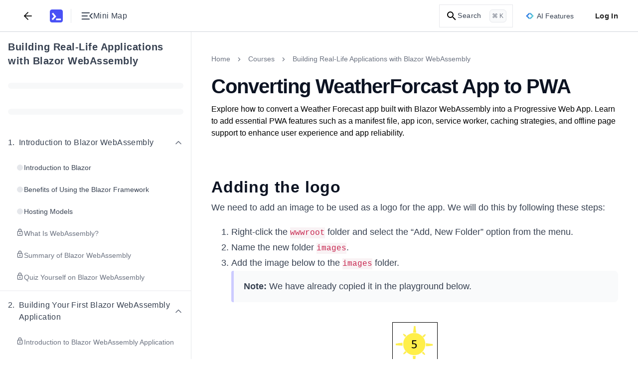

--- FILE ---
content_type: text/html; charset=utf-8
request_url: https://www.educative.io/courses/building-real-life-applications-with-blazor-webassembly/converting-weatherforcast-app-to-pwa
body_size: 37292
content:
<!DOCTYPE html><html lang="en"><head><meta charSet="utf-8"/><meta name="viewport" content="width=device-width, initial-scale=1"/><link rel="preload" href="/static/_next/static/media/26d4368bf94c0ec4-s.p.woff2" as="font" crossorigin="" type="font/woff2"/><link rel="preload" href="/static/_next/static/media/9cf9c6e84ed13b5e-s.p.woff2" as="font" crossorigin="" type="font/woff2"/><link rel="preload" as="image" href="/api/collection/10370001/6577457724653568/page/5525371922677760/image/5236160904560640?page_type=collection_lesson&amp;get_optimised=true&amp;collection_token=undefined"/><link rel="stylesheet" href="/static/_next/static/css/371e83d3455df95d.css" data-precedence="next"/><link rel="stylesheet" href="/static/_next/static/css/33ed0081289be26d.css" data-precedence="next"/><link rel="stylesheet" href="/static/_next/static/css/1b682004d0001a95.css" data-precedence="next"/><link rel="stylesheet" href="/static/_next/static/css/7fb0d1245387e531.css" data-precedence="next"/><link rel="stylesheet" href="/static/_next/static/css/eea4cf97a73ad96e.css" data-precedence="next"/><link rel="stylesheet" href="/static/_next/static/css/a5303ded40069372.css" data-precedence="next"/><link rel="stylesheet" href="/static/_next/static/css/aa113dd6131992a6.css" data-precedence="next"/><link rel="stylesheet" href="/static/_next/static/css/96bfab65410d1f71.css" data-precedence="next"/><link rel="stylesheet" href="/static/_next/static/css/a53c9fa538363c29.css" data-precedence="next"/><link rel="stylesheet" href="/static/_next/static/css/75384e8b559194ea.css" data-precedence="next"/><link rel="stylesheet" href="/static/_next/static/css/b3f5d23a90ab32c3.css" data-precedence="next"/><link rel="stylesheet" href="/static/_next/static/css/91186182456516ea.css" data-precedence="next"/><link rel="stylesheet" href="/static/_next/static/css/329b7f792bfa53b9.css" data-precedence="next"/><link rel="stylesheet" href="/static/_next/static/css/488df731e2b8924c.css" data-precedence="next"/><link rel="stylesheet" href="/static/_next/static/css/6563d5fc47305314.css" as="style" data-precedence="dynamic"/><link rel="stylesheet" href="/static/_next/static/css/127e296f287f0f67.css" as="style" data-precedence="dynamic"/><link rel="stylesheet" href="/static/_next/static/css/397c33bd15c63b1e.css" as="style" data-precedence="dynamic"/><link rel="preload" as="script" fetchPriority="low" href="/static/_next/static/chunks/webpack-2a5d214bd4d90d50.js"/><script src="/static/_next/static/chunks/a978bb5e-10f68ddef3a94251.js" async=""></script><script src="/static/_next/static/chunks/84575-2b556ad1c4452dc0.js" async=""></script><script src="/static/_next/static/chunks/main-app-dba619a40270b029.js" async=""></script><script src="/static/_next/static/chunks/35501-8a4977fafac7d9b6.js" async=""></script><script src="/static/_next/static/chunks/app/(app-routes)/not-found-c4a64b8834771567.js" async=""></script><script src="/static/_next/static/chunks/sentry-e499f583eaf231e3.js" async=""></script><script src="/static/_next/static/chunks/appCommons-b5d9d6deac23d295.js" async=""></script><script src="/static/_next/static/chunks/db956b01-12718be8a469f3d6.js" async=""></script><script src="/static/_next/static/chunks/88345-4218743ae123abd4.js" async=""></script><script src="/static/_next/static/chunks/62250-42f5e92e6e6fce75.js" async=""></script><script src="/static/_next/static/chunks/23436-dad89b52e182732d.js" async=""></script><script src="/static/_next/static/chunks/83495-d2ed6ceeba442847.js" async=""></script><script src="/static/_next/static/chunks/9656-27df093682c50196.js" async=""></script><script src="/static/_next/static/chunks/22256-27452d85bb99c2d3.js" async=""></script><script src="/static/_next/static/chunks/82920-bd83bb08ec0800f6.js" async=""></script><script src="/static/_next/static/chunks/33606-2d7afb8edb41c67c.js" async=""></script><script src="/static/_next/static/chunks/18453-d9d43179d8db3bc3.js" async=""></script><script src="/static/_next/static/chunks/43903-cc05ecd30120a847.js" async=""></script><script src="/static/_next/static/chunks/61819-59f5c1e906b24e11.js" async=""></script><script src="/static/_next/static/chunks/98860-83bef62089f04ba0.js" async=""></script><script src="/static/_next/static/chunks/app/(app-routes)/(routes)/coursesv2/%5BcourseUrlSlug%5D/(lesson-page-group)/(lesson-page)/%5BpageUrlSlug%5D/page-ffaf410c13e1c3a3.js" async=""></script><script src="/static/_next/static/chunks/91921-b6fdec1afd605cfa.js" async=""></script><script src="/static/_next/static/chunks/89227-87ab19b9bbf995ab.js" async=""></script><script src="/static/_next/static/chunks/16491-463e3b1748dc55b5.js" async=""></script><script src="/static/_next/static/chunks/12722-53ce9e51aabbc192.js" async=""></script><script src="/static/_next/static/chunks/74675-db40cf9029a05f31.js" async=""></script><script src="/static/_next/static/chunks/12321-c5567da60aa0c3c7.js" async=""></script><script src="/static/_next/static/chunks/41983-b41b211592071ddb.js" async=""></script><script src="/static/_next/static/chunks/91796-c18e173096e0f5b5.js" async=""></script><script src="/static/_next/static/chunks/3802-cc8007d1abef4aa9.js" async=""></script><script src="/static/_next/static/chunks/app/(app-routes)/(routes)/coursesv2/%5BcourseUrlSlug%5D/page-b82d70b12ef94127.js" async=""></script><script src="/static/_next/static/chunks/31968-bbe493c3118e0121.js" async=""></script><script src="/static/_next/static/chunks/app/(app-routes)/layout-1ae1524285236978.js" async=""></script><script src="/static/_next/static/chunks/app/(app-routes)/error-0cc9d22bdf527312.js" async=""></script><script src="/static/_next/static/chunks/60514-271de99f8e86a538.js" async=""></script><script src="/static/_next/static/chunks/9799-4bba1584e3d5a6d8.js" async=""></script><script src="/static/_next/static/chunks/app/(app-routes)/(routes)/coursesv2/%5BcourseUrlSlug%5D/(lesson-page-group)/(lesson-page)/layout-81e0dbe248ffb4e8.js" async=""></script><meta content="object-src &#x27;self&#x27; *.devpath.com *.educative.io https://accounts.google.com https://beacon-v2.helpscout.net https://www.grokkingpython.com https://www.youtube.com; worker-src &#x27;self&#x27;" http-equiv="Content-Security-Policy"/><link rel="shortcut icon" type="image/x-icon" href="/static/favicons/faviconV2.png" id="favicon-scheme"/><link rel="preload" href="/api/userdata/user_config" as="fetch" crossorigin="use-credentials"/><link rel="preload" href="/api/user/info" as="fetch"/><title>Convert Weather Forecast App to Progressive Web App with Blazor</title><meta name="description" content="Learn how to convert a Blazor Weather Forecast app into a PWA by adding a manifest, service worker, and offline support using WebAssembly."/><meta name="keywords" content="grow-my-skillset,c#,javascript,web-development,blazor,asp-net,razor,dot-net"/><meta name="robots" content="noindex, follow"/><link rel="canonical" href="https://www.educative.io/courses/building-real-life-applications-with-blazor-webassembly/converting-weatherforcast-app-to-pwa"/><meta property="og:title" content="Convert Weather Forecast App to Progressive Web App with Blazor"/><meta property="og:description" content="Learn how to convert a Blazor Weather Forecast app into a PWA by adding a manifest, service worker, and offline support using WebAssembly."/><meta property="og:url" content="/courses/building-real-life-applications-with-blazor-webassembly/converting-weatherforcast-app-to-pwa"/><meta property="og:image" content="https://educative.io/api/collection/10370001/6577457724653568/image/6120558182531072.png"/><meta property="og:image:width" content="1296"/><meta property="og:image:height" content="1295"/><meta property="og:image:alt" content="Page Logo"/><meta name="twitter:card" content="summary_large_image"/><meta name="twitter:title" content="Convert Weather Forecast App to Progressive Web App with Blazor"/><meta name="twitter:description" content="Learn how to convert a Blazor Weather Forecast app into a PWA by adding a manifest, service worker, and offline support using WebAssembly."/><meta name="twitter:image" content="https://educative.io/api/collection/10370001/6577457724653568/image/6120558182531072.png"/><meta name="next-size-adjust"/><script data-cfasync="false" id="org-data-script" type="application/ld+json">{"@context":"https://schema.org","@type":"Organization","name":"Educative","url":"https://www.educative.io/","logo":"https://www.educative.io/static/imgs/logos/logoMarkv3.png","description":"Educative is a platform for online learning of coding skills through interactive, hands-on courses and so much more.","foundingDate":"2015","founders":[{"@type":"Person","name":"Fahim-ul-Haq"},{"@type":"Person","name":"Naeem-ul-Haq"}],"contactPoint":{"@type":"ContactPoint","contactType":"customer service","url":"https://www.educative.io/contactUs"},"sameAs":["https://www.facebook.com/educativeinc","https://www.linkedin.com/company/educative-inc","https://twitter.com/educativeinc","https://www.instagram.com/educativeinc/"],"address":{"@type":"PostalAddress","streetAddress":"12280 NE District Way","addressLocality":"Bellevue","addressRegion":"WA","postalCode":"98005","addressCountry":{"@type":"Country","name":"US"}}}</script><script id="user-script" data-cfasync="false">
    if (!window.__edCookieScriptLoaded___) {
      window.__edCookieScriptLoaded___ = true;
      // Set globalThis
      window.globalThis=window;

      // Handle login
      const loggedIn = document.cookie.includes('logged_in'); 
      document.documentElement.style.setProperty('--logged-in', loggedIn ? 'flex' : 'none');
      document.documentElement.style.setProperty('--logged-out', loggedIn ? 'none' : 'flex');
      document.documentElement.style.setProperty('--loggedout-'+!document.cookie.includes('logged_in'),'none');

      // Check system preference
      document.documentElement.classList.add(
      document.cookie.includes('use_system_preference=system')
        ? window.matchMedia('(prefers-color-scheme: dark)').matches
          ? 'dark'
          : 'light'
        : document.cookie.includes('theme=dark')
        ? 'dark'
        : 'light',
      );
    }
  </script><script>(self.__next_s=self.__next_s||[]).push([0,{"data-cfasync":"false","children":"\n    if (!window.__edCookieScriptLoaded___) {\n      window.__edCookieScriptLoaded___ = true;\n      // Set globalThis\n      window.globalThis=window;\n\n      // Handle login\n      const loggedIn = document.cookie.includes('logged_in'); \n      document.documentElement.style.setProperty('--logged-in', loggedIn ? 'flex' : 'none');\n      document.documentElement.style.setProperty('--logged-out', loggedIn ? 'none' : 'flex');\n      document.documentElement.style.setProperty('--loggedout-'+!document.cookie.includes('logged_in'),'none');\n\n      // Check system preference\n      document.documentElement.classList.add(\n      document.cookie.includes('use_system_preference=system')\n        ? window.matchMedia('(prefers-color-scheme: dark)').matches\n          ? 'dark'\n          : 'light'\n        : document.cookie.includes('theme=dark')\n        ? 'dark'\n        : 'light',\n      );\n    }\n  ","id":"user-script-next"}])</script><script>(self.__next_s=self.__next_s||[]).push([0,{"data-cfasync":"false","children":"\n      (function() {\n        if (window.__abTestScriptLoaded__) {\n          return;\n        }\n        \n        window.__abTestScriptLoaded__ = true;\n        \n        const abTestRoutes = [\"/courses/model-context-protocol\",\"/courses/learn-python\"];\n        const variantAPercentage = 50;\n        const currentPath = window.location.pathname;\n        \n        // Get or generate user hash (0-99 for percentage-based assignment)\n        // This happens for ALL users, regardless of route\n        let userHash = null;\n        const hashCookie = document.cookie.match(/ab_test_hash=([0-9]+)/);\n        \n        if (hashCookie) {\n          userHash = parseInt(hashCookie[1], 10);\n        } else {\n          if (window.crypto && window.crypto.getRandomValues) {\n            const randomBuffer = new Uint32Array(1);\n            window.crypto.getRandomValues(randomBuffer);\n            userHash = randomBuffer[0] % 100;\n          } else {\n            userHash = Math.floor(Math.random() * 100);\n          }\n          \n          document.cookie = 'ab_test_hash=' + userHash + \n            '; path=/; max-age=7257600; SameSite=Lax; Secure';\n        }\n        \n        // Check if we're on an AB test route\n        const isDirectMatch = abTestRoutes.includes(currentPath);\n        \n        if (!isDirectMatch) {\n          return;\n        }\n        \n        // Assign variant based on hash and threshold\n        // If threshold is 10: hash 0-9 get 'a', hash 10-99 get 'b'\n        const variant = userHash < variantAPercentage ? 'a' : 'b';\n        \n        // Store variant in separate cookie for easy access\n        const variantCookie = document.cookie.match(/ab_test_variant=([ab])/);\n        if (!variantCookie || variantCookie[1] !== variant) {\n          document.cookie = 'ab_test_variant=' + variant + \n            '; path=/; max-age=1814400; SameSite=Lax; Secure';\n        }\n\n        const hasQueryParam = window.location.search.includes('ver=b');\n        \n        // Only variant B gets query param for Cloudflare cache differentiation\n        // Variant A stays on base URL for SEO/Google Bot\n        if (variant === 'b' && !hasQueryParam) {\n          window.location.href = currentPath + '?ver=b';\n        } else if (variant === 'a' && hasQueryParam) {\n          // If user is assigned to variant A but URL has the B query param, strip it\n          window.location.href = currentPath;\n        }\n      })();\n    ","id":"ab-test-script"}])</script><script src="/static/_next/static/chunks/polyfills-42372ed130431b0a.js" noModule=""></script></head><!--$--><!--/$--><!--$--><!--/$--><!--$--><!--/$--><body style="margin:0" class="ed-app-router"><div id="ed-scroll-to-top-container"></div><!--$--><!--/$--><header id="app-header" class="Header_header__Ekejr Header_header__wIxW6 "><div class="Header_displayFlex__gBNIK"><div class="ml-4 lg:m-0"></div><button class="my-2 rounded-sm focus:no-outline text-default sm:mx-2" aria-label="Back"><svg xmlns="http://www.w3.org/2000/svg" width="24" height="24" viewBox="0 0 24 24" fill="none" stroke="currentColor" stroke-width="2" stroke-linecap="round" stroke-linejoin="round" class="h-6 w-6 stroke-current"><line x1="19" y1="12" x2="5" y2="12"></line><polyline points="12 19 5 12 12 5"></polyline></svg></button><div class="EducativeBranding_branding__6kRxh"><a title="educative.io" class="EducativeBranding_link__cD_OK" href="/"><svg viewBox="0 0 100 100" fill="currentColor" xmlns="http://www.w3.org/2000/svg" height="26px" class="EducativeBranding_logoMark__GjSoM"><path d="M83.333 0H16.667C7.46 0 0 7.461 0 16.667v66.659c0 9.206 7.461 16.667 16.66 16.667h66.666c9.206 0 16.674-7.454 16.674-16.66V16.667C100 7.46 92.539 0 83.333 0M22.486 81.56l-7.615-6.97a1.317 1.317 0 0 1-.073-1.855L31.479 54.5a1.31 1.31 0 0 0 .037-1.73L15.919 34.235a1.31 1.31 0 0 1 .161-1.847l7.887-6.648a1.31 1.31 0 0 1 1.847.162L48.71 53.137c.425.506.41 1.246-.037 1.737l-24.34 26.62a1.313 1.313 0 0 1-1.84.073zm63.112-.425a1.31 1.31 0 0 1-1.312 1.311H48.923a1.31 1.31 0 0 1-1.312-1.311v-9.719a1.31 1.31 0 0 1 1.312-1.312h35.363a1.31 1.31 0 0 1 1.312 1.312z"></path></svg></a></div><div class="my-auto ml-4  h-7 border-0 border-l border-solid border-gray-L200 dark:border-gray-D1200"></div><button aria-label="Toggle Mini Map Close" class="icon-default m-2 "><div class="content-default flex items-center gap-x-2"><svg width="18" height="12" viewBox="0 0 18 12" fill="none" xmlns="http://www.w3.org/2000/svg" class="h-6 w-6 fill-current rotate-180"><path d="M16.75 11.5C16.9625 11.5 17.1406 11.4281 17.2842 11.2843C17.4281 11.1404 17.5 10.9622 17.5 10.7498C17.5 10.5371 17.4281 10.359 17.2842 10.2155C17.1406 10.0718 16.9625 10 16.75 10H6.0385C5.826 10 5.64783 10.0719 5.504 10.2158C5.36033 10.3596 5.2885 10.5378 5.2885 10.7503C5.2885 10.9629 5.36033 11.141 5.504 11.2845C5.64783 11.4282 5.826 11.5 6.0385 11.5H16.75ZM2.08075 10.0213L5.47875 6.63275C5.65958 6.45192 5.75 6.241 5.75 6C5.75 5.759 5.65958 5.54808 5.47875 5.36725L2.08075 1.9885C1.94225 1.85 1.76825 1.77917 1.55875 1.776C1.34908 1.77283 1.17183 1.84367 1.027 1.9885C0.882168 2.13333 0.80975 2.309 0.80975 2.5155C0.80975 2.72183 0.882168 2.89742 1.027 3.04225L4.0135 6L1.027 8.96725C0.882168 9.10358 0.80975 9.27708 0.80975 9.48775C0.80975 9.69842 0.882168 9.87625 1.027 10.0213C1.16333 10.1596 1.33683 10.2288 1.5475 10.2288C1.75817 10.2288 1.93592 10.1596 2.08075 10.0213ZM16.75 6.75C16.9625 6.75 17.1406 6.67808 17.2842 6.53425C17.4281 6.39042 17.5 6.21225 17.5 5.99975C17.5 5.78708 17.4281 5.609 17.2842 5.4655C17.1406 5.32183 16.9625 5.25 16.75 5.25H8.9615C8.749 5.25 8.57092 5.32192 8.42725 5.46575C8.28342 5.60958 8.2115 5.78775 8.2115 6.00025C8.2115 6.21292 8.28342 6.391 8.42725 6.5345C8.57092 6.67817 8.749 6.75 8.9615 6.75H16.75ZM16.75 2C16.9625 2 17.1406 1.92808 17.2842 1.78425C17.4281 1.64042 17.5 1.46225 17.5 1.24975C17.5 1.03708 17.4281 0.859 17.2842 0.7155C17.1406 0.571833 16.9625 0.5 16.75 0.5H6.0385C5.826 0.5 5.64783 0.571917 5.504 0.71575C5.36033 0.859583 5.2885 1.03775 5.2885 1.25025C5.2885 1.46292 5.36033 1.641 5.504 1.7845C5.64783 1.92817 5.826 2 6.0385 2H16.75Z" fill="currentColor"></path></svg><span class="tailwind-hidden text-base font-normal sm:flex">Mini Map</span></div></button></div><div class="logged-out ml-auto flex items-center"><!--$--><!--/$--><!--$--><div class="indexV2_search__AukXP"><svg xmlns="http://www.w3.org/2000/svg" height="24" viewBox="0 0 24 24" width="24" class="indexV2_searchIcon__qTzYB"><path d="M0 0h24v24H0z" fill="none"></path><path d="M15.5 14h-.8l-.3-.3c1-1.1 1.6-2.6 1.6-4.2a6.5 6.5 0 10-2.3 5l.3.2v.8l5 5 1.5-1.5-5-5zm-6 0a4.5 4.5 0 110-9 4.5 4.5 0 010 9z"></path></svg><span class="indexV2_searchText__qOVMV">Search</span><span class="indexV2_searchKeyCombo__VghRy">⌘ K</span></div><!--/$--><div class="tailwind-hidden sm:flex"><div id="ai-features-button" class="Header_animatedGradientBorder__5lb3X bg-neutral-default h-10 mx-2.5"><svg xmlns="http://www.w3.org/2000/svg" width="32" height="26" fill="none" viewBox="0 0 32 26" class="mr-1.5 h-4 w-4"><path fill="url(#sll-gradient-ai-features-button)" d="M30.886 12.313 19.355.785a.96.96 0 0 0-1.366 0l-1.985 1.986L14.015.783a.962.962 0 0 0-1.362 0L1.113 12.322a.966.966 0 0 0 0 1.365l11.529 11.528c.38.38.988.38 1.368 0l1.985-1.982 1.986 1.985a.971.971 0 0 0 1.365 0l11.54-11.54a.966.966 0 0 0 0-1.365Z"></path><path fill="#fff" d="M16.794 4.536A12.977 12.977 0 0 0 24.46 12.2c.74.274.74 1.32 0 1.594a12.977 12.977 0 0 0-7.665 7.665c-.274.74-1.32.74-1.594 0a12.977 12.977 0 0 0-7.665-7.665c-.74-.274-.74-1.32 0-1.595A12.977 12.977 0 0 0 15.2 4.537c.274-.74 1.32-.74 1.594 0Z"></path><defs><linearGradient id="sll-gradient-ai-features-button" x1=".831" x2="35.167" y1="2.063" y2="13.6" gradientUnits="userSpaceOnUse"><stop stop-color="#2563EB"></stop><stop offset="1" stop-color="#64E4D0"></stop></linearGradient></defs></svg><div class="content-default text-sm font-medium">AI Features</div></div></div><button class="Header_loginBtn__qTGHe">Log In</button></div><!--$--><!--/$--></header><div class="ed-grid font-nunito font-sans lessonPage_lesson-page__lqZB2 lessonPage_tablet__BqBXw lessonPage_mobile__t01Bn lessonPage_desktop__9IEMP" id="layout_root-container__iz_qs" style="--site-wide-banner-height:0rem"><div id="Sidebar_container__Tjrfc" class="major-second lg:minor-third" style="--lesson-page-sidebar-width:24rem"><div class="sidebar-overlay fixed backdrop-blur-sm Sidebar_overlay__R9LxU Sidebar_overlay-mobile__68BFc" style="z-index:7"></div><nav class="no-scrollbar flex flex-col overflow-x-hidden overscroll-y-contain border-0 border-r border-solid border-gray-L200 dark:border-gray-D1200 bg-neutral-default" id="Sidebar_sidebar__FVvIC"><div class="relative flex h-full w-full flex-col" style="width:min(24rem, 100vw)"><div class="bg-neutral-default no-scrollbar flex h-full w-full flex-col overflow-y-auto"><div dir="ltr" class="flex w-full items-start justify-between gap-x-2 px-4 pt-4"><h4 class="content-default w-full overflow-hidden text-xl font-bold text-left mt-0"><a target="_blank" rel="noopener noreferrer" class="hover:underline" href="/courses/building-real-life-applications-with-blazor-webassembly">Building Real-Life Applications with Blazor WebAssembly</a></h4></div><div dir="ltr" class="py-3.5 px-4"><div class="flex h-6 w-full items-center"><div class="bg-neutral-tertiary h-3 w-full animate-pulse rounded-full"></div></div></div><div dir="ltr" class="py-3.5 px-4"><div class="flex h-6 w-full items-center"><div class="bg-neutral-tertiary h-3 w-full animate-pulse rounded-full"></div></div></div><nav id="sidebar-collection-categories" class="no-scrollbar flex max-h-full flex-col overflow-y-auto overscroll-y-contain scroll-smooth py-2"><div dir="auto"><div class="flex w-full flex-shrink-0 flex-col" id="category-le1lb2xfm"><div class="flex w-full flex-col"><div class="hover:bg-neutral-hover cursor-pointer w-full touch-none select-none p-4" role="button" aria-label="Collapse Chapter 1"><div class="content-default flex w-full items-center justify-between"><div class="flex items-center gap-2"><h5 class="content-default m-0 flex items-start text-base font-medium"><span class="mr-2 flex-shrink-0">1<!-- -->.</span><span class="flex-1">Introduction to Blazor WebAssembly</span></h5></div><div class="flex items-center"><svg xmlns="http://www.w3.org/2000/svg" fill="none" viewBox="0 0 24 24" class="h-5 w-5 rotate-180 transform transition-transform lg:rotate-0 content-secondary"><path stroke="currentColor" stroke-linecap="round" stroke-linejoin="round" stroke-width="2" d="m18 15-6-6-6 6"></path></svg></div></div></div><div class="flex w-full flex-col gap-y-1 px-4 pb-1"><a href="/courses/building-real-life-applications-with-blazor-webassembly/introduction-to-blazor"><span class="block w-full rounded px-4 py-3  cursor-pointer hover:bg-neutral-hover"><span class="flex w-full items-start justify-start gap-1.5"><span class="mt-0.5 flex h-4 w-4 items-center justify-center"><span class="h-3 w-3 rounded-full bg-neutral-disabled"></span></span><span class="content-default text-sm font-normal">Introduction to Blazor</span></span></span></a><a href="/courses/building-real-life-applications-with-blazor-webassembly/benefits-of-using-the-blazor-framework"><span class="block w-full rounded px-4 py-3  cursor-pointer hover:bg-neutral-hover"><span class="flex w-full items-start justify-start gap-1.5"><span class="mt-0.5 flex h-4 w-4 items-center justify-center"><span class="h-3 w-3 rounded-full bg-neutral-disabled"></span></span><span class="content-default text-sm font-normal">Benefits of Using the Blazor Framework</span></span></span></a><a href="/courses/building-real-life-applications-with-blazor-webassembly/hosting-models"><span class="block w-full rounded px-4 py-3  cursor-pointer hover:bg-neutral-hover"><span class="flex w-full items-start justify-start gap-1.5"><span class="mt-0.5 flex h-4 w-4 items-center justify-center"><span class="h-3 w-3 rounded-full bg-neutral-disabled"></span></span><span class="content-default text-sm font-normal">Hosting Models</span></span></span></a><a href="/courses/building-real-life-applications-with-blazor-webassembly/what-is-webassembly"><span class="block w-full rounded px-4 py-3  cursor-pointer hover:bg-neutral-hover"><span class="flex w-full items-start justify-start gap-1.5"><svg xmlns="http://www.w3.org/2000/svg" height="24" viewBox="0 0 24 24" width="24" class="content-secondary h-4 w-4 flex-shrink-0" fill="currentColor"><g fill="none"><path d="M0 0h24v24H0V0z"></path><path d="M0 0h24v24H0V0z" opacity="0.9"></path></g><path d="M18 8h-1V6A5 5 0 007 6v2H6a2 2 0 00-2 2v10c0 1.1.9 2 2 2h12a2 2 0 002-2V10a2 2 0 00-2-2zM9 6a3 3 0 116 0v2H9V6zm9 14H6V10h12v10zm-6-3c1.1 0 2-.9 2-2s-.9-2-2-2-2 .9-2 2 .9 2 2 2z"></path></svg><span class="content-secondary text-sm font-normal">What Is WebAssembly?</span></span></span></a><a href="/courses/building-real-life-applications-with-blazor-webassembly/summary-of-blazor-webassembly"><span class="block w-full rounded px-4 py-3  cursor-pointer hover:bg-neutral-hover"><span class="flex w-full items-start justify-start gap-1.5"><svg xmlns="http://www.w3.org/2000/svg" height="24" viewBox="0 0 24 24" width="24" class="content-secondary h-4 w-4 flex-shrink-0" fill="currentColor"><g fill="none"><path d="M0 0h24v24H0V0z"></path><path d="M0 0h24v24H0V0z" opacity="0.9"></path></g><path d="M18 8h-1V6A5 5 0 007 6v2H6a2 2 0 00-2 2v10c0 1.1.9 2 2 2h12a2 2 0 002-2V10a2 2 0 00-2-2zM9 6a3 3 0 116 0v2H9V6zm9 14H6V10h12v10zm-6-3c1.1 0 2-.9 2-2s-.9-2-2-2-2 .9-2 2 .9 2 2 2z"></path></svg><span class="content-secondary text-sm font-normal">Summary of Blazor WebAssembly</span></span></span></a><a href="/courses/building-real-life-applications-with-blazor-webassembly/quiz-yourself-on-blazor-webassembly"><span class="block w-full rounded px-4 py-3  cursor-pointer hover:bg-neutral-hover"><span class="flex w-full items-start justify-start gap-1.5"><svg xmlns="http://www.w3.org/2000/svg" height="24" viewBox="0 0 24 24" width="24" class="content-secondary h-4 w-4 flex-shrink-0" fill="currentColor"><g fill="none"><path d="M0 0h24v24H0V0z"></path><path d="M0 0h24v24H0V0z" opacity="0.9"></path></g><path d="M18 8h-1V6A5 5 0 007 6v2H6a2 2 0 00-2 2v10c0 1.1.9 2 2 2h12a2 2 0 002-2V10a2 2 0 00-2-2zM9 6a3 3 0 116 0v2H9V6zm9 14H6V10h12v10zm-6-3c1.1 0 2-.9 2-2s-.9-2-2-2-2 .9-2 2 .9 2 2 2z"></path></svg><span class="content-secondary text-sm font-normal">Quiz Yourself on Blazor WebAssembly</span></span></span></a></div></div></div><div class="flex w-full flex-shrink-0 flex-col" id="category-teb82yw3a"><div class="s-gray-disabled w-full border border-solid"></div><div class="flex w-full flex-col"><div class="hover:bg-neutral-hover cursor-pointer w-full touch-none select-none p-4" role="button" aria-label="Collapse Chapter 2"><div class="content-default flex w-full items-center justify-between"><div class="flex items-center gap-2"><h5 class="content-default m-0 flex items-start text-base font-medium"><span class="mr-2 flex-shrink-0">2<!-- -->.</span><span class="flex-1">Building Your First Blazor WebAssembly Application</span></h5></div><div class="flex items-center"><svg xmlns="http://www.w3.org/2000/svg" fill="none" viewBox="0 0 24 24" class="h-5 w-5 rotate-180 transform transition-transform lg:rotate-0 content-secondary"><path stroke="currentColor" stroke-linecap="round" stroke-linejoin="round" stroke-width="2" d="m18 15-6-6-6 6"></path></svg></div></div></div><div class="flex w-full flex-col gap-y-1 px-4 pb-1"><a href="/courses/building-real-life-applications-with-blazor-webassembly/introduction-to-blazor-webassembly-application"><span class="block w-full rounded px-4 py-3  cursor-pointer hover:bg-neutral-hover"><span class="flex w-full items-start justify-start gap-1.5"><svg xmlns="http://www.w3.org/2000/svg" height="24" viewBox="0 0 24 24" width="24" class="content-secondary h-4 w-4 flex-shrink-0" fill="currentColor"><g fill="none"><path d="M0 0h24v24H0V0z"></path><path d="M0 0h24v24H0V0z" opacity="0.9"></path></g><path d="M18 8h-1V6A5 5 0 007 6v2H6a2 2 0 00-2 2v10c0 1.1.9 2 2 2h12a2 2 0 002-2V10a2 2 0 00-2-2zM9 6a3 3 0 116 0v2H9V6zm9 14H6V10h12v10zm-6-3c1.1 0 2-.9 2-2s-.9-2-2-2-2 .9-2 2 .9 2 2 2z"></path></svg><span class="content-secondary text-sm font-normal">Introduction to Blazor WebAssembly Application</span></span></span></a><a href="/courses/building-real-life-applications-with-blazor-webassembly/razor-components"><span class="block w-full rounded px-4 py-3  cursor-pointer hover:bg-neutral-hover"><span class="flex w-full items-start justify-start gap-1.5"><svg xmlns="http://www.w3.org/2000/svg" height="24" viewBox="0 0 24 24" width="24" class="content-secondary h-4 w-4 flex-shrink-0" fill="currentColor"><g fill="none"><path d="M0 0h24v24H0V0z"></path><path d="M0 0h24v24H0V0z" opacity="0.9"></path></g><path d="M18 8h-1V6A5 5 0 007 6v2H6a2 2 0 00-2 2v10c0 1.1.9 2 2 2h12a2 2 0 002-2V10a2 2 0 00-2-2zM9 6a3 3 0 116 0v2H9V6zm9 14H6V10h12v10zm-6-3c1.1 0 2-.9 2-2s-.9-2-2-2-2 .9-2 2 .9 2 2 2z"></path></svg><span class="content-secondary text-sm font-normal">Razor Components</span></span></span></a><a href="/courses/building-real-life-applications-with-blazor-webassembly/component-structure"><span class="block w-full rounded px-4 py-3  cursor-pointer hover:bg-neutral-hover"><span class="flex w-full items-start justify-start gap-1.5"><span class="mt-0.5 flex h-4 w-4 items-center justify-center"><span class="h-3 w-3 rounded-full bg-neutral-disabled"></span></span><span class="content-default text-sm font-normal">Component Structure</span></span></span></a><a href="/courses/building-real-life-applications-with-blazor-webassembly/routing-in-blazor-webassembly"><span class="block w-full rounded px-4 py-3  cursor-pointer hover:bg-neutral-hover"><span class="flex w-full items-start justify-start gap-1.5"><svg xmlns="http://www.w3.org/2000/svg" height="24" viewBox="0 0 24 24" width="24" class="content-secondary h-4 w-4 flex-shrink-0" fill="currentColor"><g fill="none"><path d="M0 0h24v24H0V0z"></path><path d="M0 0h24v24H0V0z" opacity="0.9"></path></g><path d="M18 8h-1V6A5 5 0 007 6v2H6a2 2 0 00-2 2v10c0 1.1.9 2 2 2h12a2 2 0 002-2V10a2 2 0 00-2-2zM9 6a3 3 0 116 0v2H9V6zm9 14H6V10h12v10zm-6-3c1.1 0 2-.9 2-2s-.9-2-2-2-2 .9-2 2 .9 2 2 2z"></path></svg><span class="content-secondary text-sm font-normal">Routing in Blazor WebAssembly</span></span></span></a><a href="/courses/building-real-life-applications-with-blazor-webassembly/razor-syntax"><span class="block w-full rounded px-4 py-3  cursor-pointer hover:bg-neutral-hover"><span class="flex w-full items-start justify-start gap-1.5"><svg xmlns="http://www.w3.org/2000/svg" height="24" viewBox="0 0 24 24" width="24" class="content-secondary h-4 w-4 flex-shrink-0" fill="currentColor"><g fill="none"><path d="M0 0h24v24H0V0z"></path><path d="M0 0h24v24H0V0z" opacity="0.9"></path></g><path d="M18 8h-1V6A5 5 0 007 6v2H6a2 2 0 00-2 2v10c0 1.1.9 2 2 2h12a2 2 0 002-2V10a2 2 0 00-2-2zM9 6a3 3 0 116 0v2H9V6zm9 14H6V10h12v10zm-6-3c1.1 0 2-.9 2-2s-.9-2-2-2-2 .9-2 2 .9 2 2 2z"></path></svg><span class="content-secondary text-sm font-normal">Razor Syntax</span></span></span></a><a href="/courses/building-real-life-applications-with-blazor-webassembly/demo-project-overview"><span class="block w-full rounded px-4 py-3  cursor-pointer hover:bg-neutral-hover"><span class="flex w-full items-start justify-start gap-1.5"><svg xmlns="http://www.w3.org/2000/svg" height="24" viewBox="0 0 24 24" width="24" class="content-secondary h-4 w-4 flex-shrink-0" fill="currentColor"><g fill="none"><path d="M0 0h24v24H0V0z"></path><path d="M0 0h24v24H0V0z" opacity="0.9"></path></g><path d="M18 8h-1V6A5 5 0 007 6v2H6a2 2 0 00-2 2v10c0 1.1.9 2 2 2h12a2 2 0 002-2V10a2 2 0 00-2-2zM9 6a3 3 0 116 0v2H9V6zm9 14H6V10h12v10zm-6-3c1.1 0 2-.9 2-2s-.9-2-2-2-2 .9-2 2 .9 2 2 2z"></path></svg><span class="content-secondary text-sm font-normal">Demo Project Overview</span></span></span></a><a href="/courses/building-real-life-applications-with-blazor-webassembly/creating-the-demo-blazor-webassembly-project"><span class="block w-full rounded px-4 py-3  cursor-pointer hover:bg-neutral-hover"><span class="flex w-full items-start justify-start gap-1.5"><svg xmlns="http://www.w3.org/2000/svg" height="24" viewBox="0 0 24 24" width="24" class="content-secondary h-4 w-4 flex-shrink-0" fill="currentColor"><g fill="none"><path d="M0 0h24v24H0V0z"></path><path d="M0 0h24v24H0V0z" opacity="0.9"></path></g><path d="M18 8h-1V6A5 5 0 007 6v2H6a2 2 0 00-2 2v10c0 1.1.9 2 2 2h12a2 2 0 002-2V10a2 2 0 00-2-2zM9 6a3 3 0 116 0v2H9V6zm9 14H6V10h12v10zm-6-3c1.1 0 2-.9 2-2s-.9-2-2-2-2 .9-2 2 .9 2 2 2z"></path></svg><span class="content-secondary text-sm font-normal">Creating the Demo Blazor WebAssembly Project</span></span></span></a><a href="/courses/building-real-life-applications-with-blazor-webassembly/examining-the-demo-projects-structure"><span class="block w-full rounded px-4 py-3  cursor-pointer hover:bg-neutral-hover"><span class="flex w-full items-start justify-start gap-1.5"><svg xmlns="http://www.w3.org/2000/svg" height="24" viewBox="0 0 24 24" width="24" class="content-secondary h-4 w-4 flex-shrink-0" fill="currentColor"><g fill="none"><path d="M0 0h24v24H0V0z"></path><path d="M0 0h24v24H0V0z" opacity="0.9"></path></g><path d="M18 8h-1V6A5 5 0 007 6v2H6a2 2 0 00-2 2v10c0 1.1.9 2 2 2h12a2 2 0 002-2V10a2 2 0 00-2-2zM9 6a3 3 0 116 0v2H9V6zm9 14H6V10h12v10zm-6-3c1.1 0 2-.9 2-2s-.9-2-2-2-2 .9-2 2 .9 2 2 2z"></path></svg><span class="content-secondary text-sm font-normal">Examining the Demo Project&#x27;s Structure</span></span></span></a><a href="/courses/building-real-life-applications-with-blazor-webassembly/examining-the-shared-razor-components"><span class="block w-full rounded px-4 py-3  cursor-pointer hover:bg-neutral-hover"><span class="flex w-full items-start justify-start gap-1.5"><svg xmlns="http://www.w3.org/2000/svg" height="24" viewBox="0 0 24 24" width="24" class="content-secondary h-4 w-4 flex-shrink-0" fill="currentColor"><g fill="none"><path d="M0 0h24v24H0V0z"></path><path d="M0 0h24v24H0V0z" opacity="0.9"></path></g><path d="M18 8h-1V6A5 5 0 007 6v2H6a2 2 0 00-2 2v10c0 1.1.9 2 2 2h12a2 2 0 002-2V10a2 2 0 00-2-2zM9 6a3 3 0 116 0v2H9V6zm9 14H6V10h12v10zm-6-3c1.1 0 2-.9 2-2s-.9-2-2-2-2 .9-2 2 .9 2 2 2z"></path></svg><span class="content-secondary text-sm font-normal">Examining the Shared Razor Components</span></span></span></a><a href="/courses/building-real-life-applications-with-blazor-webassembly/examining-the-routable-razor-components"><span class="block w-full rounded px-4 py-3  cursor-pointer hover:bg-neutral-hover"><span class="flex w-full items-start justify-start gap-1.5"><svg xmlns="http://www.w3.org/2000/svg" height="24" viewBox="0 0 24 24" width="24" class="content-secondary h-4 w-4 flex-shrink-0" fill="currentColor"><g fill="none"><path d="M0 0h24v24H0V0z"></path><path d="M0 0h24v24H0V0z" opacity="0.9"></path></g><path d="M18 8h-1V6A5 5 0 007 6v2H6a2 2 0 00-2 2v10c0 1.1.9 2 2 2h12a2 2 0 002-2V10a2 2 0 00-2-2zM9 6a3 3 0 116 0v2H9V6zm9 14H6V10h12v10zm-6-3c1.1 0 2-.9 2-2s-.9-2-2-2-2 .9-2 2 .9 2 2 2z"></path></svg><span class="content-secondary text-sm font-normal">Examining the Routable Razor Components</span></span></span></a><a href="/courses/building-real-life-applications-with-blazor-webassembly/using-the-razor-components"><span class="block w-full rounded px-4 py-3  cursor-pointer hover:bg-neutral-hover"><span class="flex w-full items-start justify-start gap-1.5"><svg xmlns="http://www.w3.org/2000/svg" height="24" viewBox="0 0 24 24" width="24" class="content-secondary h-4 w-4 flex-shrink-0" fill="currentColor"><g fill="none"><path d="M0 0h24v24H0V0z"></path><path d="M0 0h24v24H0V0z" opacity="0.9"></path></g><path d="M18 8h-1V6A5 5 0 007 6v2H6a2 2 0 00-2 2v10c0 1.1.9 2 2 2h12a2 2 0 002-2V10a2 2 0 00-2-2zM9 6a3 3 0 116 0v2H9V6zm9 14H6V10h12v10zm-6-3c1.1 0 2-.9 2-2s-.9-2-2-2-2 .9-2 2 .9 2 2 2z"></path></svg><span class="content-secondary text-sm font-normal">Using the Razor Components</span></span></span></a><a href="/courses/building-real-life-applications-with-blazor-webassembly/adding-a-parameter-to-a-component"><span class="block w-full rounded px-4 py-3  cursor-pointer hover:bg-neutral-hover"><span class="flex w-full items-start justify-start gap-1.5"><svg xmlns="http://www.w3.org/2000/svg" height="24" viewBox="0 0 24 24" width="24" class="content-secondary h-4 w-4 flex-shrink-0" fill="currentColor"><g fill="none"><path d="M0 0h24v24H0V0z"></path><path d="M0 0h24v24H0V0z" opacity="0.9"></path></g><path d="M18 8h-1V6A5 5 0 007 6v2H6a2 2 0 00-2 2v10c0 1.1.9 2 2 2h12a2 2 0 002-2V10a2 2 0 00-2-2zM9 6a3 3 0 116 0v2H9V6zm9 14H6V10h12v10zm-6-3c1.1 0 2-.9 2-2s-.9-2-2-2-2 .9-2 2 .9 2 2 2z"></path></svg><span class="content-secondary text-sm font-normal">Adding a Parameter to a Component</span></span></span></a><a href="/courses/building-real-life-applications-with-blazor-webassembly/adding-a-route-parameter"><span class="block w-full rounded px-4 py-3  cursor-pointer hover:bg-neutral-hover"><span class="flex w-full items-start justify-start gap-1.5"><svg xmlns="http://www.w3.org/2000/svg" height="24" viewBox="0 0 24 24" width="24" class="content-secondary h-4 w-4 flex-shrink-0" fill="currentColor"><g fill="none"><path d="M0 0h24v24H0V0z"></path><path d="M0 0h24v24H0V0z" opacity="0.9"></path></g><path d="M18 8h-1V6A5 5 0 007 6v2H6a2 2 0 00-2 2v10c0 1.1.9 2 2 2h12a2 2 0 002-2V10a2 2 0 00-2-2zM9 6a3 3 0 116 0v2H9V6zm9 14H6V10h12v10zm-6-3c1.1 0 2-.9 2-2s-.9-2-2-2-2 .9-2 2 .9 2 2 2z"></path></svg><span class="content-secondary text-sm font-normal">Adding a Route Parameter</span></span></span></a><a href="/courses/building-real-life-applications-with-blazor-webassembly/using-partial-classes-to-separate-markup-from-code"><span class="block w-full rounded px-4 py-3  cursor-pointer hover:bg-neutral-hover"><span class="flex w-full items-start justify-start gap-1.5"><svg xmlns="http://www.w3.org/2000/svg" height="24" viewBox="0 0 24 24" width="24" class="content-secondary h-4 w-4 flex-shrink-0" fill="currentColor"><g fill="none"><path d="M0 0h24v24H0V0z"></path><path d="M0 0h24v24H0V0z" opacity="0.9"></path></g><path d="M18 8h-1V6A5 5 0 007 6v2H6a2 2 0 00-2 2v10c0 1.1.9 2 2 2h12a2 2 0 002-2V10a2 2 0 00-2-2zM9 6a3 3 0 116 0v2H9V6zm9 14H6V10h12v10zm-6-3c1.1 0 2-.9 2-2s-.9-2-2-2-2 .9-2 2 .9 2 2 2z"></path></svg><span class="content-secondary text-sm font-normal">Using Partial Classes to Separate Markup from Code</span></span></span></a><a href="/courses/building-real-life-applications-with-blazor-webassembly/creating-a-custom-blazor-webassembly-project-template"><span class="block w-full rounded px-4 py-3  cursor-pointer hover:bg-neutral-hover"><span class="flex w-full items-start justify-start gap-1.5"><svg xmlns="http://www.w3.org/2000/svg" height="24" viewBox="0 0 24 24" width="24" class="content-secondary h-4 w-4 flex-shrink-0" fill="currentColor"><g fill="none"><path d="M0 0h24v24H0V0z"></path><path d="M0 0h24v24H0V0z" opacity="0.9"></path></g><path d="M18 8h-1V6A5 5 0 007 6v2H6a2 2 0 00-2 2v10c0 1.1.9 2 2 2h12a2 2 0 002-2V10a2 2 0 00-2-2zM9 6a3 3 0 116 0v2H9V6zm9 14H6V10h12v10zm-6-3c1.1 0 2-.9 2-2s-.9-2-2-2-2 .9-2 2 .9 2 2 2z"></path></svg><span class="content-secondary text-sm font-normal">Creating a Custom Blazor WebAssembly Project Template</span></span></span></a><a href="/courses/building-real-life-applications-with-blazor-webassembly/creating-a-project-template"><span class="block w-full rounded px-4 py-3  cursor-pointer hover:bg-neutral-hover"><span class="flex w-full items-start justify-start gap-1.5"><svg xmlns="http://www.w3.org/2000/svg" height="24" viewBox="0 0 24 24" width="24" class="content-secondary h-4 w-4 flex-shrink-0" fill="currentColor"><g fill="none"><path d="M0 0h24v24H0V0z"></path><path d="M0 0h24v24H0V0z" opacity="0.9"></path></g><path d="M18 8h-1V6A5 5 0 007 6v2H6a2 2 0 00-2 2v10c0 1.1.9 2 2 2h12a2 2 0 002-2V10a2 2 0 00-2-2zM9 6a3 3 0 116 0v2H9V6zm9 14H6V10h12v10zm-6-3c1.1 0 2-.9 2-2s-.9-2-2-2-2 .9-2 2 .9 2 2 2z"></path></svg><span class="content-secondary text-sm font-normal">Creating a Project Template</span></span></span></a><a href="/courses/building-real-life-applications-with-blazor-webassembly/summary-of-first-blazor-webassembly-application"><span class="block w-full rounded px-4 py-3  cursor-pointer hover:bg-neutral-hover"><span class="flex w-full items-start justify-start gap-1.5"><svg xmlns="http://www.w3.org/2000/svg" height="24" viewBox="0 0 24 24" width="24" class="content-secondary h-4 w-4 flex-shrink-0" fill="currentColor"><g fill="none"><path d="M0 0h24v24H0V0z"></path><path d="M0 0h24v24H0V0z" opacity="0.9"></path></g><path d="M18 8h-1V6A5 5 0 007 6v2H6a2 2 0 00-2 2v10c0 1.1.9 2 2 2h12a2 2 0 002-2V10a2 2 0 00-2-2zM9 6a3 3 0 116 0v2H9V6zm9 14H6V10h12v10zm-6-3c1.1 0 2-.9 2-2s-.9-2-2-2-2 .9-2 2 .9 2 2 2z"></path></svg><span class="content-secondary text-sm font-normal">Summary of First Blazor WebAssembly Application</span></span></span></a><a href="/courses/building-real-life-applications-with-blazor-webassembly/quiz-yourself-on-the-basics-of-blazor-webassembly"><span class="block w-full rounded px-4 py-3  cursor-pointer hover:bg-neutral-hover"><span class="flex w-full items-start justify-start gap-1.5"><svg xmlns="http://www.w3.org/2000/svg" height="24" viewBox="0 0 24 24" width="24" class="content-secondary h-4 w-4 flex-shrink-0" fill="currentColor"><g fill="none"><path d="M0 0h24v24H0V0z"></path><path d="M0 0h24v24H0V0z" opacity="0.9"></path></g><path d="M18 8h-1V6A5 5 0 007 6v2H6a2 2 0 00-2 2v10c0 1.1.9 2 2 2h12a2 2 0 002-2V10a2 2 0 00-2-2zM9 6a3 3 0 116 0v2H9V6zm9 14H6V10h12v10zm-6-3c1.1 0 2-.9 2-2s-.9-2-2-2-2 .9-2 2 .9 2 2 2z"></path></svg><span class="content-secondary text-sm font-normal">Quiz Yourself on the Basics of Blazor WebAssembly</span></span></span></a></div></div></div><div id="category-6606216590786560" class="flex w-full flex-shrink-0 flex-col"><div class="s-gray-disabled w-full border border-solid"></div><a href="/courses/building-real-life-applications-with-blazor-webassembly/counter-app/project"><div class="bg-neutral-default flex w-full cursor-pointer hover:bg-neutral-hover touch-none select-none flex-col gap-y-2 p-4"><div class="flex h-6 items-center justify-between"><div class="flex items-center justify-start gap-x-2"><svg xmlns="http://www.w3.org/2000/svg" height="24" viewBox="0 0 24 24" width="24" class="h-4 w-4 content-default" fill="currentColor"><g fill="none"><path d="M0 0h24v24H0V0z"></path><path d="M0 0h24v24H0V0z" opacity="0.9"></path></g><path d="M18 8h-1V6A5 5 0 007 6v2H6a2 2 0 00-2 2v10c0 1.1.9 2 2 2h12a2 2 0 002-2V10a2 2 0 00-2-2zM9 6a3 3 0 116 0v2H9V6zm9 14H6V10h12v10zm-6-3c1.1 0 2-.9 2-2s-.9-2-2-2-2 .9-2 2 .9 2 2 2z"></path></svg><h5 class="m-0 text-sm font-normal content-card-course">Mini Project</h5></div><span class="bg-neutral-secondary s-gray-default content-default flex items-center gap-x-1.5 rounded-3xl border border-solid px-2 py-0.5 text-xs font-normal">Premium<div class="flex items-center justify-center"><svg width="16" height="16" fill="none" viewBox="0 0 16 16" xmlns="http://www.w3.org/2000/svg" class="content-secondary h-4 w-4"><path d="M7.33325 4.66665h1.33333v1.33333H7.33325V4.66665Zm0 2.66666h1.33333v3.99999H7.33325V7.33331Zm.66667-6c-3.68 0-6.66667 2.98667-6.66667 6.66667 0 3.68002 2.98667 6.66662 6.66667 6.66662 3.67998 0 6.66668-2.9866 6.66668-6.66662 0-3.68-2.9867-6.66667-6.66668-6.66667Zm0 11.99999c-2.94 0-5.33333-2.3933-5.33333-5.33332 0-2.94 2.39333-5.33333 5.33333-5.33333 2.93998 0 5.33338 2.39333 5.33338 5.33333 0 2.94002-2.3934 5.33332-5.33338 5.33332Z" fill="currentColor"></path></svg></div></span></div><h6 class="content-default my-0 ml-6 mr-0 text-base font-medium">Counter App</h6></div></a></div><div class="flex w-full flex-shrink-0 flex-col" id="category-qw1u891vh"><div class="s-gray-disabled w-full border border-solid"></div><div class="flex w-full flex-col"><div class="hover:bg-neutral-hover cursor-pointer w-full touch-none select-none p-4" role="button" aria-label="Collapse Chapter 3"><div class="content-default flex w-full items-center justify-between"><div class="flex items-center gap-2"><h5 class="content-default m-0 flex items-start text-base font-medium"><span class="mr-2 flex-shrink-0">3<!-- -->.</span><span class="flex-1">Building a Modal Dialog Using Templated Components</span></h5></div><div class="flex items-center"><svg xmlns="http://www.w3.org/2000/svg" fill="none" viewBox="0 0 24 24" class="h-5 w-5 rotate-180 transform transition-transform lg:rotate-0 content-secondary"><path stroke="currentColor" stroke-linecap="round" stroke-linejoin="round" stroke-width="2" d="m18 15-6-6-6 6"></path></svg></div></div></div><div class="flex w-full flex-col gap-y-1 px-4 pb-1"><a href="/courses/building-real-life-applications-with-blazor-webassembly/introduction-to-templated-components"><span class="block w-full rounded px-4 py-3  cursor-pointer hover:bg-neutral-hover"><span class="flex w-full items-start justify-start gap-1.5"><svg xmlns="http://www.w3.org/2000/svg" height="24" viewBox="0 0 24 24" width="24" class="content-secondary h-4 w-4 flex-shrink-0" fill="currentColor"><g fill="none"><path d="M0 0h24v24H0V0z"></path><path d="M0 0h24v24H0V0z" opacity="0.9"></path></g><path d="M18 8h-1V6A5 5 0 007 6v2H6a2 2 0 00-2 2v10c0 1.1.9 2 2 2h12a2 2 0 002-2V10a2 2 0 00-2-2zM9 6a3 3 0 116 0v2H9V6zm9 14H6V10h12v10zm-6-3c1.1 0 2-.9 2-2s-.9-2-2-2-2 .9-2 2 .9 2 2 2z"></path></svg><span class="content-secondary text-sm font-normal">Introduction to Templated Components</span></span></span></a><a href="/courses/building-real-life-applications-with-blazor-webassembly/renderfragment-parameters"><span class="block w-full rounded px-4 py-3  cursor-pointer hover:bg-neutral-hover"><span class="flex w-full items-start justify-start gap-1.5"><svg xmlns="http://www.w3.org/2000/svg" height="24" viewBox="0 0 24 24" width="24" class="content-secondary h-4 w-4 flex-shrink-0" fill="currentColor"><g fill="none"><path d="M0 0h24v24H0V0z"></path><path d="M0 0h24v24H0V0z" opacity="0.9"></path></g><path d="M18 8h-1V6A5 5 0 007 6v2H6a2 2 0 00-2 2v10c0 1.1.9 2 2 2h12a2 2 0 002-2V10a2 2 0 00-2-2zM9 6a3 3 0 116 0v2H9V6zm9 14H6V10h12v10zm-6-3c1.1 0 2-.9 2-2s-.9-2-2-2-2 .9-2 2 .9 2 2 2z"></path></svg><span class="content-secondary text-sm font-normal">RenderFragment Parameters</span></span></span></a><a href="/courses/building-real-life-applications-with-blazor-webassembly/eventcallback-parameters"><span class="block w-full rounded px-4 py-3  cursor-pointer hover:bg-neutral-hover"><span class="flex w-full items-start justify-start gap-1.5"><svg xmlns="http://www.w3.org/2000/svg" height="24" viewBox="0 0 24 24" width="24" class="content-secondary h-4 w-4 flex-shrink-0" fill="currentColor"><g fill="none"><path d="M0 0h24v24H0V0z"></path><path d="M0 0h24v24H0V0z" opacity="0.9"></path></g><path d="M18 8h-1V6A5 5 0 007 6v2H6a2 2 0 00-2 2v10c0 1.1.9 2 2 2h12a2 2 0 002-2V10a2 2 0 00-2-2zM9 6a3 3 0 116 0v2H9V6zm9 14H6V10h12v10zm-6-3c1.1 0 2-.9 2-2s-.9-2-2-2-2 .9-2 2 .9 2 2 2z"></path></svg><span class="content-secondary text-sm font-normal">EventCallback Parameters</span></span></span></a><a href="/courses/building-real-life-applications-with-blazor-webassembly/css-isolation"><span class="block w-full rounded px-4 py-3  cursor-pointer hover:bg-neutral-hover"><span class="flex w-full items-start justify-start gap-1.5"><svg xmlns="http://www.w3.org/2000/svg" height="24" viewBox="0 0 24 24" width="24" class="content-secondary h-4 w-4 flex-shrink-0" fill="currentColor"><g fill="none"><path d="M0 0h24v24H0V0z"></path><path d="M0 0h24v24H0V0z" opacity="0.9"></path></g><path d="M18 8h-1V6A5 5 0 007 6v2H6a2 2 0 00-2 2v10c0 1.1.9 2 2 2h12a2 2 0 002-2V10a2 2 0 00-2-2zM9 6a3 3 0 116 0v2H9V6zm9 14H6V10h12v10zm-6-3c1.1 0 2-.9 2-2s-.9-2-2-2-2 .9-2 2 .9 2 2 2z"></path></svg><span class="content-secondary text-sm font-normal">CSS Isolation</span></span></span></a><a href="/courses/building-real-life-applications-with-blazor-webassembly/modal-dialog-project-overview"><span class="block w-full rounded px-4 py-3  cursor-pointer hover:bg-neutral-hover"><span class="flex w-full items-start justify-start gap-1.5"><svg xmlns="http://www.w3.org/2000/svg" height="24" viewBox="0 0 24 24" width="24" class="content-secondary h-4 w-4 flex-shrink-0" fill="currentColor"><g fill="none"><path d="M0 0h24v24H0V0z"></path><path d="M0 0h24v24H0V0z" opacity="0.9"></path></g><path d="M18 8h-1V6A5 5 0 007 6v2H6a2 2 0 00-2 2v10c0 1.1.9 2 2 2h12a2 2 0 002-2V10a2 2 0 00-2-2zM9 6a3 3 0 116 0v2H9V6zm9 14H6V10h12v10zm-6-3c1.1 0 2-.9 2-2s-.9-2-2-2-2 .9-2 2 .9 2 2 2z"></path></svg><span class="content-secondary text-sm font-normal">Modal Dialog Project Overview</span></span></span></a><a href="/courses/building-real-life-applications-with-blazor-webassembly/creating-the-modal-dialog-project"><span class="block w-full rounded px-4 py-3  cursor-pointer hover:bg-neutral-hover"><span class="flex w-full items-start justify-start gap-1.5"><svg xmlns="http://www.w3.org/2000/svg" height="24" viewBox="0 0 24 24" width="24" class="content-secondary h-4 w-4 flex-shrink-0" fill="currentColor"><g fill="none"><path d="M0 0h24v24H0V0z"></path><path d="M0 0h24v24H0V0z" opacity="0.9"></path></g><path d="M18 8h-1V6A5 5 0 007 6v2H6a2 2 0 00-2 2v10c0 1.1.9 2 2 2h12a2 2 0 002-2V10a2 2 0 00-2-2zM9 6a3 3 0 116 0v2H9V6zm9 14H6V10h12v10zm-6-3c1.1 0 2-.9 2-2s-.9-2-2-2-2 .9-2 2 .9 2 2 2z"></path></svg><span class="content-secondary text-sm font-normal">Creating the Modal Dialog Project</span></span></span></a><a href="/courses/building-real-life-applications-with-blazor-webassembly/adding-the-dialog-component"><span class="block w-full rounded px-4 py-3  cursor-pointer hover:bg-neutral-hover"><span class="flex w-full items-start justify-start gap-1.5"><svg xmlns="http://www.w3.org/2000/svg" height="24" viewBox="0 0 24 24" width="24" class="content-secondary h-4 w-4 flex-shrink-0" fill="currentColor"><g fill="none"><path d="M0 0h24v24H0V0z"></path><path d="M0 0h24v24H0V0z" opacity="0.9"></path></g><path d="M18 8h-1V6A5 5 0 007 6v2H6a2 2 0 00-2 2v10c0 1.1.9 2 2 2h12a2 2 0 002-2V10a2 2 0 00-2-2zM9 6a3 3 0 116 0v2H9V6zm9 14H6V10h12v10zm-6-3c1.1 0 2-.9 2-2s-.9-2-2-2-2 .9-2 2 .9 2 2 2z"></path></svg><span class="content-secondary text-sm font-normal">Adding the Dialog Component</span></span></span></a><a href="/courses/building-real-life-applications-with-blazor-webassembly/adding-eventcallback-parameters"><span class="block w-full rounded px-4 py-3  cursor-pointer hover:bg-neutral-hover"><span class="flex w-full items-start justify-start gap-1.5"><svg xmlns="http://www.w3.org/2000/svg" height="24" viewBox="0 0 24 24" width="24" class="content-secondary h-4 w-4 flex-shrink-0" fill="currentColor"><g fill="none"><path d="M0 0h24v24H0V0z"></path><path d="M0 0h24v24H0V0z" opacity="0.9"></path></g><path d="M18 8h-1V6A5 5 0 007 6v2H6a2 2 0 00-2 2v10c0 1.1.9 2 2 2h12a2 2 0 002-2V10a2 2 0 00-2-2zM9 6a3 3 0 116 0v2H9V6zm9 14H6V10h12v10zm-6-3c1.1 0 2-.9 2-2s-.9-2-2-2-2 .9-2 2 .9 2 2 2z"></path></svg><span class="content-secondary text-sm font-normal">Adding EventCallback Parameters</span></span></span></a><a href="/courses/building-real-life-applications-with-blazor-webassembly/adding-renderfragment-parameters"><span class="block w-full rounded px-4 py-3  cursor-pointer hover:bg-neutral-hover"><span class="flex w-full items-start justify-start gap-1.5"><svg xmlns="http://www.w3.org/2000/svg" height="24" viewBox="0 0 24 24" width="24" class="content-secondary h-4 w-4 flex-shrink-0" fill="currentColor"><g fill="none"><path d="M0 0h24v24H0V0z"></path><path d="M0 0h24v24H0V0z" opacity="0.9"></path></g><path d="M18 8h-1V6A5 5 0 007 6v2H6a2 2 0 00-2 2v10c0 1.1.9 2 2 2h12a2 2 0 002-2V10a2 2 0 00-2-2zM9 6a3 3 0 116 0v2H9V6zm9 14H6V10h12v10zm-6-3c1.1 0 2-.9 2-2s-.9-2-2-2-2 .9-2 2 .9 2 2 2z"></path></svg><span class="content-secondary text-sm font-normal">Adding RenderFragment Parameters</span></span></span></a><a href="/courses/building-real-life-applications-with-blazor-webassembly/creating-a-razor-class-library"><span class="block w-full rounded px-4 py-3  cursor-pointer hover:bg-neutral-hover"><span class="flex w-full items-start justify-start gap-1.5"><svg xmlns="http://www.w3.org/2000/svg" height="24" viewBox="0 0 24 24" width="24" class="content-secondary h-4 w-4 flex-shrink-0" fill="currentColor"><g fill="none"><path d="M0 0h24v24H0V0z"></path><path d="M0 0h24v24H0V0z" opacity="0.9"></path></g><path d="M18 8h-1V6A5 5 0 007 6v2H6a2 2 0 00-2 2v10c0 1.1.9 2 2 2h12a2 2 0 002-2V10a2 2 0 00-2-2zM9 6a3 3 0 116 0v2H9V6zm9 14H6V10h12v10zm-6-3c1.1 0 2-.9 2-2s-.9-2-2-2-2 .9-2 2 .9 2 2 2z"></path></svg><span class="content-secondary text-sm font-normal">Creating a Razor Class Library</span></span></span></a><a href="/courses/building-real-life-applications-with-blazor-webassembly/adding-a-component-to-the-razor-class-library"><span class="block w-full rounded px-4 py-3  cursor-pointer hover:bg-neutral-hover"><span class="flex w-full items-start justify-start gap-1.5"><svg xmlns="http://www.w3.org/2000/svg" height="24" viewBox="0 0 24 24" width="24" class="content-secondary h-4 w-4 flex-shrink-0" fill="currentColor"><g fill="none"><path d="M0 0h24v24H0V0z"></path><path d="M0 0h24v24H0V0z" opacity="0.9"></path></g><path d="M18 8h-1V6A5 5 0 007 6v2H6a2 2 0 00-2 2v10c0 1.1.9 2 2 2h12a2 2 0 002-2V10a2 2 0 00-2-2zM9 6a3 3 0 116 0v2H9V6zm9 14H6V10h12v10zm-6-3c1.1 0 2-.9 2-2s-.9-2-2-2-2 .9-2 2 .9 2 2 2z"></path></svg><span class="content-secondary text-sm font-normal">Adding a Component to the Razor Class Library</span></span></span></a><a href="/courses/building-real-life-applications-with-blazor-webassembly/summary-of-using-templated-components"><span class="block w-full rounded px-4 py-3  cursor-pointer hover:bg-neutral-hover"><span class="flex w-full items-start justify-start gap-1.5"><svg xmlns="http://www.w3.org/2000/svg" height="24" viewBox="0 0 24 24" width="24" class="content-secondary h-4 w-4 flex-shrink-0" fill="currentColor"><g fill="none"><path d="M0 0h24v24H0V0z"></path><path d="M0 0h24v24H0V0z" opacity="0.9"></path></g><path d="M18 8h-1V6A5 5 0 007 6v2H6a2 2 0 00-2 2v10c0 1.1.9 2 2 2h12a2 2 0 002-2V10a2 2 0 00-2-2zM9 6a3 3 0 116 0v2H9V6zm9 14H6V10h12v10zm-6-3c1.1 0 2-.9 2-2s-.9-2-2-2-2 .9-2 2 .9 2 2 2z"></path></svg><span class="content-secondary text-sm font-normal">Summary of Using Templated Components</span></span></span></a><a href="/courses/building-real-life-applications-with-blazor-webassembly/quiz-yourself-on-the-basics-of-modal-dialog"><span class="block w-full rounded px-4 py-3  cursor-pointer hover:bg-neutral-hover"><span class="flex w-full items-start justify-start gap-1.5"><svg xmlns="http://www.w3.org/2000/svg" height="24" viewBox="0 0 24 24" width="24" class="content-secondary h-4 w-4 flex-shrink-0" fill="currentColor"><g fill="none"><path d="M0 0h24v24H0V0z"></path><path d="M0 0h24v24H0V0z" opacity="0.9"></path></g><path d="M18 8h-1V6A5 5 0 007 6v2H6a2 2 0 00-2 2v10c0 1.1.9 2 2 2h12a2 2 0 002-2V10a2 2 0 00-2-2zM9 6a3 3 0 116 0v2H9V6zm9 14H6V10h12v10zm-6-3c1.1 0 2-.9 2-2s-.9-2-2-2-2 .9-2 2 .9 2 2 2z"></path></svg><span class="content-secondary text-sm font-normal">Quiz Yourself on the Basics of Modal Dialog</span></span></span></a></div></div></div><div id="category-5092299360174080" class="flex w-full flex-shrink-0 flex-col"><div class="s-gray-disabled w-full border border-solid"></div><a href="/courses/building-real-life-applications-with-blazor-webassembly/task-tracking-system/project"><div class="bg-neutral-default flex w-full cursor-pointer hover:bg-neutral-hover touch-none select-none flex-col gap-y-2 p-4"><div class="flex h-6 items-center justify-between"><div class="flex items-center justify-start gap-x-2"><svg xmlns="http://www.w3.org/2000/svg" height="24" viewBox="0 0 24 24" width="24" class="h-4 w-4 content-default" fill="currentColor"><g fill="none"><path d="M0 0h24v24H0V0z"></path><path d="M0 0h24v24H0V0z" opacity="0.9"></path></g><path d="M18 8h-1V6A5 5 0 007 6v2H6a2 2 0 00-2 2v10c0 1.1.9 2 2 2h12a2 2 0 002-2V10a2 2 0 00-2-2zM9 6a3 3 0 116 0v2H9V6zm9 14H6V10h12v10zm-6-3c1.1 0 2-.9 2-2s-.9-2-2-2-2 .9-2 2 .9 2 2 2z"></path></svg><h5 class="m-0 text-sm font-normal content-card-course">Mini Project</h5></div><span class="bg-neutral-secondary s-gray-default content-default flex items-center gap-x-1.5 rounded-3xl border border-solid px-2 py-0.5 text-xs font-normal">Premium<div class="flex items-center justify-center"><svg width="16" height="16" fill="none" viewBox="0 0 16 16" xmlns="http://www.w3.org/2000/svg" class="content-secondary h-4 w-4"><path d="M7.33325 4.66665h1.33333v1.33333H7.33325V4.66665Zm0 2.66666h1.33333v3.99999H7.33325V7.33331Zm.66667-6c-3.68 0-6.66667 2.98667-6.66667 6.66667 0 3.68002 2.98667 6.66662 6.66667 6.66662 3.67998 0 6.66668-2.9866 6.66668-6.66662 0-3.68-2.9867-6.66667-6.66668-6.66667Zm0 11.99999c-2.94 0-5.33333-2.3933-5.33333-5.33332 0-2.94 2.39333-5.33333 5.33333-5.33333 2.93998 0 5.33338 2.39333 5.33338 5.33333 0 2.94002-2.3934 5.33332-5.33338 5.33332Z" fill="currentColor"></path></svg></div></span></div><h6 class="content-default my-0 ml-6 mr-0 text-base font-medium">Task Tracking System</h6></div></a></div><div class="flex w-full flex-shrink-0 flex-col" id="category-vyxcuccjj"><div class="s-gray-disabled w-full border border-solid"></div><div class="flex w-full flex-col"><div class="hover:bg-neutral-hover cursor-pointer w-full touch-none select-none p-4" role="button" aria-label="Collapse Chapter 4"><div class="content-default flex w-full items-center justify-between"><div class="flex items-center gap-2"><h5 class="content-default m-0 flex items-start text-base font-medium"><span class="mr-2 flex-shrink-0">4<!-- -->.</span><span class="flex-1">Building Local Storage Service Using JavaScript Interoperability</span></h5></div><div class="flex items-center"><svg xmlns="http://www.w3.org/2000/svg" fill="none" viewBox="0 0 24 24" class="h-5 w-5 rotate-180 transform transition-transform lg:rotate-0 content-secondary"><path stroke="currentColor" stroke-linecap="round" stroke-linejoin="round" stroke-width="2" d="m18 15-6-6-6 6"></path></svg></div></div></div><div class="flex w-full flex-col gap-y-1 px-4 pb-1"><a href="/courses/building-real-life-applications-with-blazor-webassembly/introduction-to-javascript-interoperability"><span class="block w-full rounded px-4 py-3  cursor-pointer hover:bg-neutral-hover"><span class="flex w-full items-start justify-start gap-1.5"><svg xmlns="http://www.w3.org/2000/svg" height="24" viewBox="0 0 24 24" width="24" class="content-secondary h-4 w-4 flex-shrink-0" fill="currentColor"><g fill="none"><path d="M0 0h24v24H0V0z"></path><path d="M0 0h24v24H0V0z" opacity="0.9"></path></g><path d="M18 8h-1V6A5 5 0 007 6v2H6a2 2 0 00-2 2v10c0 1.1.9 2 2 2h12a2 2 0 002-2V10a2 2 0 00-2-2zM9 6a3 3 0 116 0v2H9V6zm9 14H6V10h12v10zm-6-3c1.1 0 2-.9 2-2s-.9-2-2-2-2 .9-2 2 .9 2 2 2z"></path></svg><span class="content-secondary text-sm font-normal">Introduction to JavaScript Interoperability</span></span></span></a><a href="/courses/building-real-life-applications-with-blazor-webassembly/why-use-javascript"><span class="block w-full rounded px-4 py-3  cursor-pointer hover:bg-neutral-hover"><span class="flex w-full items-start justify-start gap-1.5"><svg xmlns="http://www.w3.org/2000/svg" height="24" viewBox="0 0 24 24" width="24" class="content-secondary h-4 w-4 flex-shrink-0" fill="currentColor"><g fill="none"><path d="M0 0h24v24H0V0z"></path><path d="M0 0h24v24H0V0z" opacity="0.9"></path></g><path d="M18 8h-1V6A5 5 0 007 6v2H6a2 2 0 00-2 2v10c0 1.1.9 2 2 2h12a2 2 0 002-2V10a2 2 0 00-2-2zM9 6a3 3 0 116 0v2H9V6zm9 14H6V10h12v10zm-6-3c1.1 0 2-.9 2-2s-.9-2-2-2-2 .9-2 2 .9 2 2 2z"></path></svg><span class="content-secondary text-sm font-normal">Why Use JavaScript?</span></span></span></a><a href="/courses/building-real-life-applications-with-blazor-webassembly/invokevoidasync"><span class="block w-full rounded px-4 py-3  cursor-pointer hover:bg-neutral-hover"><span class="flex w-full items-start justify-start gap-1.5"><svg xmlns="http://www.w3.org/2000/svg" height="24" viewBox="0 0 24 24" width="24" class="content-secondary h-4 w-4 flex-shrink-0" fill="currentColor"><g fill="none"><path d="M0 0h24v24H0V0z"></path><path d="M0 0h24v24H0V0z" opacity="0.9"></path></g><path d="M18 8h-1V6A5 5 0 007 6v2H6a2 2 0 00-2 2v10c0 1.1.9 2 2 2h12a2 2 0 002-2V10a2 2 0 00-2-2zM9 6a3 3 0 116 0v2H9V6zm9 14H6V10h12v10zm-6-3c1.1 0 2-.9 2-2s-.9-2-2-2-2 .9-2 2 .9 2 2 2z"></path></svg><span class="content-secondary text-sm font-normal">InvokeVoidAsync</span></span></span></a><a href="/courses/building-real-life-applications-with-blazor-webassembly/invokeasync"><span class="block w-full rounded px-4 py-3  cursor-pointer hover:bg-neutral-hover"><span class="flex w-full items-start justify-start gap-1.5"><svg xmlns="http://www.w3.org/2000/svg" height="24" viewBox="0 0 24 24" width="24" class="content-secondary h-4 w-4 flex-shrink-0" fill="currentColor"><g fill="none"><path d="M0 0h24v24H0V0z"></path><path d="M0 0h24v24H0V0z" opacity="0.9"></path></g><path d="M18 8h-1V6A5 5 0 007 6v2H6a2 2 0 00-2 2v10c0 1.1.9 2 2 2h12a2 2 0 002-2V10a2 2 0 00-2-2zM9 6a3 3 0 116 0v2H9V6zm9 14H6V10h12v10zm-6-3c1.1 0 2-.9 2-2s-.9-2-2-2-2 .9-2 2 .9 2 2 2z"></path></svg><span class="content-secondary text-sm font-normal">InvokeAsync</span></span></span></a><a href="/courses/building-real-life-applications-with-blazor-webassembly/invoking-javascript-from-dotnet-synchronously"><span class="block w-full rounded px-4 py-3  cursor-pointer hover:bg-neutral-hover"><span class="flex w-full items-start justify-start gap-1.5"><svg xmlns="http://www.w3.org/2000/svg" height="24" viewBox="0 0 24 24" width="24" class="content-secondary h-4 w-4 flex-shrink-0" fill="currentColor"><g fill="none"><path d="M0 0h24v24H0V0z"></path><path d="M0 0h24v24H0V0z" opacity="0.9"></path></g><path d="M18 8h-1V6A5 5 0 007 6v2H6a2 2 0 00-2 2v10c0 1.1.9 2 2 2h12a2 2 0 002-2V10a2 2 0 00-2-2zM9 6a3 3 0 116 0v2H9V6zm9 14H6V10h12v10zm-6-3c1.1 0 2-.9 2-2s-.9-2-2-2-2 .9-2 2 .9 2 2 2z"></path></svg><span class="content-secondary text-sm font-normal">Invoking JavaScript from .NET Synchronously</span></span></span></a><a href="/courses/building-real-life-applications-with-blazor-webassembly/understanding-local-storage"><span class="block w-full rounded px-4 py-3  cursor-pointer hover:bg-neutral-hover"><span class="flex w-full items-start justify-start gap-1.5"><svg xmlns="http://www.w3.org/2000/svg" height="24" viewBox="0 0 24 24" width="24" class="content-secondary h-4 w-4 flex-shrink-0" fill="currentColor"><g fill="none"><path d="M0 0h24v24H0V0z"></path><path d="M0 0h24v24H0V0z" opacity="0.9"></path></g><path d="M18 8h-1V6A5 5 0 007 6v2H6a2 2 0 00-2 2v10c0 1.1.9 2 2 2h12a2 2 0 002-2V10a2 2 0 00-2-2zM9 6a3 3 0 116 0v2H9V6zm9 14H6V10h12v10zm-6-3c1.1 0 2-.9 2-2s-.9-2-2-2-2 .9-2 2 .9 2 2 2z"></path></svg><span class="content-secondary text-sm font-normal">Understanding Local Storage</span></span></span></a><a href="/courses/building-real-life-applications-with-blazor-webassembly/local-storage-project-overview"><span class="block w-full rounded px-4 py-3  cursor-pointer hover:bg-neutral-hover"><span class="flex w-full items-start justify-start gap-1.5"><svg xmlns="http://www.w3.org/2000/svg" height="24" viewBox="0 0 24 24" width="24" class="content-secondary h-4 w-4 flex-shrink-0" fill="currentColor"><g fill="none"><path d="M0 0h24v24H0V0z"></path><path d="M0 0h24v24H0V0z" opacity="0.9"></path></g><path d="M18 8h-1V6A5 5 0 007 6v2H6a2 2 0 00-2 2v10c0 1.1.9 2 2 2h12a2 2 0 002-2V10a2 2 0 00-2-2zM9 6a3 3 0 116 0v2H9V6zm9 14H6V10h12v10zm-6-3c1.1 0 2-.9 2-2s-.9-2-2-2-2 .9-2 2 .9 2 2 2z"></path></svg><span class="content-secondary text-sm font-normal">Local Storage Project Overview</span></span></span></a><a href="/courses/building-real-life-applications-with-blazor-webassembly/creating-the-local-storage-service"><span class="block w-full rounded px-4 py-3  cursor-pointer hover:bg-neutral-hover"><span class="flex w-full items-start justify-start gap-1.5"><svg xmlns="http://www.w3.org/2000/svg" height="24" viewBox="0 0 24 24" width="24" class="content-secondary h-4 w-4 flex-shrink-0" fill="currentColor"><g fill="none"><path d="M0 0h24v24H0V0z"></path><path d="M0 0h24v24H0V0z" opacity="0.9"></path></g><path d="M18 8h-1V6A5 5 0 007 6v2H6a2 2 0 00-2 2v10c0 1.1.9 2 2 2h12a2 2 0 002-2V10a2 2 0 00-2-2zM9 6a3 3 0 116 0v2H9V6zm9 14H6V10h12v10zm-6-3c1.1 0 2-.9 2-2s-.9-2-2-2-2 .9-2 2 .9 2 2 2z"></path></svg><span class="content-secondary text-sm font-normal">Creating the Local Storage Service</span></span></span></a><a href="/courses/building-real-life-applications-with-blazor-webassembly/adding-javascript-and-services-to-write-to-localstorage"><span class="block w-full rounded px-4 py-3  cursor-pointer hover:bg-neutral-hover"><span class="flex w-full items-start justify-start gap-1.5"><svg xmlns="http://www.w3.org/2000/svg" height="24" viewBox="0 0 24 24" width="24" class="content-secondary h-4 w-4 flex-shrink-0" fill="currentColor"><g fill="none"><path d="M0 0h24v24H0V0z"></path><path d="M0 0h24v24H0V0z" opacity="0.9"></path></g><path d="M18 8h-1V6A5 5 0 007 6v2H6a2 2 0 00-2 2v10c0 1.1.9 2 2 2h12a2 2 0 002-2V10a2 2 0 00-2-2zM9 6a3 3 0 116 0v2H9V6zm9 14H6V10h12v10zm-6-3c1.1 0 2-.9 2-2s-.9-2-2-2-2 .9-2 2 .9 2 2 2z"></path></svg><span class="content-secondary text-sm font-normal">Adding JavaScript and Services to Write to LocalStorage</span></span></span></a><a href="/courses/building-real-life-applications-with-blazor-webassembly/reading-from-localstorage"><span class="block w-full rounded px-4 py-3  cursor-pointer hover:bg-neutral-hover"><span class="flex w-full items-start justify-start gap-1.5"><svg xmlns="http://www.w3.org/2000/svg" height="24" viewBox="0 0 24 24" width="24" class="content-secondary h-4 w-4 flex-shrink-0" fill="currentColor"><g fill="none"><path d="M0 0h24v24H0V0z"></path><path d="M0 0h24v24H0V0z" opacity="0.9"></path></g><path d="M18 8h-1V6A5 5 0 007 6v2H6a2 2 0 00-2 2v10c0 1.1.9 2 2 2h12a2 2 0 002-2V10a2 2 0 00-2-2zM9 6a3 3 0 116 0v2H9V6zm9 14H6V10h12v10zm-6-3c1.1 0 2-.9 2-2s-.9-2-2-2-2 .9-2 2 .9 2 2 2z"></path></svg><span class="content-secondary text-sm font-normal">Reading from LocalStorage</span></span></span></a><a href="/courses/building-real-life-applications-with-blazor-webassembly/summary-of-using-javascript-interoperability"><span class="block w-full rounded px-4 py-3  cursor-pointer hover:bg-neutral-hover"><span class="flex w-full items-start justify-start gap-1.5"><svg xmlns="http://www.w3.org/2000/svg" height="24" viewBox="0 0 24 24" width="24" class="content-secondary h-4 w-4 flex-shrink-0" fill="currentColor"><g fill="none"><path d="M0 0h24v24H0V0z"></path><path d="M0 0h24v24H0V0z" opacity="0.9"></path></g><path d="M18 8h-1V6A5 5 0 007 6v2H6a2 2 0 00-2 2v10c0 1.1.9 2 2 2h12a2 2 0 002-2V10a2 2 0 00-2-2zM9 6a3 3 0 116 0v2H9V6zm9 14H6V10h12v10zm-6-3c1.1 0 2-.9 2-2s-.9-2-2-2-2 .9-2 2 .9 2 2 2z"></path></svg><span class="content-secondary text-sm font-normal">Summary of Using JavaScript Interoperability</span></span></span></a><a href="/courses/building-real-life-applications-with-blazor-webassembly/quiz-yourself-on-javascript-interoperability"><span class="block w-full rounded px-4 py-3  cursor-pointer hover:bg-neutral-hover"><span class="flex w-full items-start justify-start gap-1.5"><svg xmlns="http://www.w3.org/2000/svg" height="24" viewBox="0 0 24 24" width="24" class="content-secondary h-4 w-4 flex-shrink-0" fill="currentColor"><g fill="none"><path d="M0 0h24v24H0V0z"></path><path d="M0 0h24v24H0V0z" opacity="0.9"></path></g><path d="M18 8h-1V6A5 5 0 007 6v2H6a2 2 0 00-2 2v10c0 1.1.9 2 2 2h12a2 2 0 002-2V10a2 2 0 00-2-2zM9 6a3 3 0 116 0v2H9V6zm9 14H6V10h12v10zm-6-3c1.1 0 2-.9 2-2s-.9-2-2-2-2 .9-2 2 .9 2 2 2z"></path></svg><span class="content-secondary text-sm font-normal">Quiz Yourself on JavaScript Interoperability</span></span></span></a></div></div></div><div class="flex w-full flex-shrink-0 flex-col" id="category-5zemxxtix"><div class="s-gray-disabled w-full border border-solid"></div><div class="flex w-full flex-col"><div class="hover:bg-neutral-hover cursor-pointer w-full touch-none select-none p-4" role="button" aria-label="Collapse Chapter 5"><div class="content-default flex w-full items-center justify-between"><div class="flex items-center gap-2"><h5 class="content-default m-0 flex items-start text-base font-medium"><span class="mr-2 flex-shrink-0">5<!-- -->.</span><span class="flex-1">Building a Weather App as a Progressive Web App (PWA)</span></h5></div><div class="flex items-center"><svg xmlns="http://www.w3.org/2000/svg" fill="none" viewBox="0 0 24 24" class="h-5 w-5 rotate-180 transform transition-transform lg:rotate-0 content-secondary"><path stroke="currentColor" stroke-linecap="round" stroke-linejoin="round" stroke-width="2" d="m18 15-6-6-6 6"></path></svg></div></div></div><div class="flex w-full flex-col gap-y-1 px-4 pb-1"><a href="/courses/building-real-life-applications-with-blazor-webassembly/introduction-to-progressive-web-app"><span class="block w-full rounded px-4 py-3  cursor-pointer hover:bg-neutral-hover"><span class="flex w-full items-start justify-start gap-1.5"><svg xmlns="http://www.w3.org/2000/svg" height="24" viewBox="0 0 24 24" width="24" class="content-secondary h-4 w-4 flex-shrink-0" fill="currentColor"><g fill="none"><path d="M0 0h24v24H0V0z"></path><path d="M0 0h24v24H0V0z" opacity="0.9"></path></g><path d="M18 8h-1V6A5 5 0 007 6v2H6a2 2 0 00-2 2v10c0 1.1.9 2 2 2h12a2 2 0 002-2V10a2 2 0 00-2-2zM9 6a3 3 0 116 0v2H9V6zm9 14H6V10h12v10zm-6-3c1.1 0 2-.9 2-2s-.9-2-2-2-2 .9-2 2 .9 2 2 2z"></path></svg><span class="content-secondary text-sm font-normal">Introduction to Progressive Web App</span></span></span></a><a href="/courses/building-real-life-applications-with-blazor-webassembly/understanding-pwas"><span class="block w-full rounded px-4 py-3  cursor-pointer hover:bg-neutral-hover"><span class="flex w-full items-start justify-start gap-1.5"><svg xmlns="http://www.w3.org/2000/svg" height="24" viewBox="0 0 24 24" width="24" class="content-secondary h-4 w-4 flex-shrink-0" fill="currentColor"><g fill="none"><path d="M0 0h24v24H0V0z"></path><path d="M0 0h24v24H0V0z" opacity="0.9"></path></g><path d="M18 8h-1V6A5 5 0 007 6v2H6a2 2 0 00-2 2v10c0 1.1.9 2 2 2h12a2 2 0 002-2V10a2 2 0 00-2-2zM9 6a3 3 0 116 0v2H9V6zm9 14H6V10h12v10zm-6-3c1.1 0 2-.9 2-2s-.9-2-2-2-2 .9-2 2 .9 2 2 2z"></path></svg><span class="content-secondary text-sm font-normal">Understanding PWAs</span></span></span></a><a href="/courses/building-real-life-applications-with-blazor-webassembly/working-with-manifest-files"><span class="block w-full rounded px-4 py-3  cursor-pointer hover:bg-neutral-hover"><span class="flex w-full items-start justify-start gap-1.5"><svg xmlns="http://www.w3.org/2000/svg" height="24" viewBox="0 0 24 24" width="24" class="content-secondary h-4 w-4 flex-shrink-0" fill="currentColor"><g fill="none"><path d="M0 0h24v24H0V0z"></path><path d="M0 0h24v24H0V0z" opacity="0.9"></path></g><path d="M18 8h-1V6A5 5 0 007 6v2H6a2 2 0 00-2 2v10c0 1.1.9 2 2 2h12a2 2 0 002-2V10a2 2 0 00-2-2zM9 6a3 3 0 116 0v2H9V6zm9 14H6V10h12v10zm-6-3c1.1 0 2-.9 2-2s-.9-2-2-2-2 .9-2 2 .9 2 2 2z"></path></svg><span class="content-secondary text-sm font-normal">Working with Manifest Files</span></span></span></a><a href="/courses/building-real-life-applications-with-blazor-webassembly/working-with-service-workers"><span class="block w-full rounded px-4 py-3  cursor-pointer hover:bg-neutral-hover"><span class="flex w-full items-start justify-start gap-1.5"><svg xmlns="http://www.w3.org/2000/svg" height="24" viewBox="0 0 24 24" width="24" class="content-secondary h-4 w-4 flex-shrink-0" fill="currentColor"><g fill="none"><path d="M0 0h24v24H0V0z"></path><path d="M0 0h24v24H0V0z" opacity="0.9"></path></g><path d="M18 8h-1V6A5 5 0 007 6v2H6a2 2 0 00-2 2v10c0 1.1.9 2 2 2h12a2 2 0 002-2V10a2 2 0 00-2-2zM9 6a3 3 0 116 0v2H9V6zm9 14H6V10h12v10zm-6-3c1.1 0 2-.9 2-2s-.9-2-2-2-2 .9-2 2 .9 2 2 2z"></path></svg><span class="content-secondary text-sm font-normal">Working with Service Workers</span></span></span></a><a href="/courses/building-real-life-applications-with-blazor-webassembly/using-the-cachestorage-geolocation-and-openweather-one-call-apis"><span class="block w-full rounded px-4 py-3  cursor-pointer hover:bg-neutral-hover"><span class="flex w-full items-start justify-start gap-1.5"><svg xmlns="http://www.w3.org/2000/svg" height="24" viewBox="0 0 24 24" width="24" class="content-secondary h-4 w-4 flex-shrink-0" fill="currentColor"><g fill="none"><path d="M0 0h24v24H0V0z"></path><path d="M0 0h24v24H0V0z" opacity="0.9"></path></g><path d="M18 8h-1V6A5 5 0 007 6v2H6a2 2 0 00-2 2v10c0 1.1.9 2 2 2h12a2 2 0 002-2V10a2 2 0 00-2-2zM9 6a3 3 0 116 0v2H9V6zm9 14H6V10h12v10zm-6-3c1.1 0 2-.9 2-2s-.9-2-2-2-2 .9-2 2 .9 2 2 2z"></path></svg><span class="content-secondary text-sm font-normal">Using the CacheStorage, Geolocation, and OpenWeather One Call APIs</span></span></span></a><a href="/courses/building-real-life-applications-with-blazor-webassembly/weatherforecast-project-overview"><span class="block w-full rounded px-4 py-3  cursor-pointer hover:bg-neutral-hover"><span class="flex w-full items-start justify-start gap-1.5"><svg xmlns="http://www.w3.org/2000/svg" height="24" viewBox="0 0 24 24" width="24" class="content-secondary h-4 w-4 flex-shrink-0" fill="currentColor"><g fill="none"><path d="M0 0h24v24H0V0z"></path><path d="M0 0h24v24H0V0z" opacity="0.9"></path></g><path d="M18 8h-1V6A5 5 0 007 6v2H6a2 2 0 00-2 2v10c0 1.1.9 2 2 2h12a2 2 0 002-2V10a2 2 0 00-2-2zM9 6a3 3 0 116 0v2H9V6zm9 14H6V10h12v10zm-6-3c1.1 0 2-.9 2-2s-.9-2-2-2-2 .9-2 2 .9 2 2 2z"></path></svg><span class="content-secondary text-sm font-normal">WeatherForecast Project Overview</span></span></span></a><a href="/courses/building-real-life-applications-with-blazor-webassembly/creating-a-pwa"><span class="block w-full rounded px-4 py-3  cursor-pointer hover:bg-neutral-hover"><span class="flex w-full items-start justify-start gap-1.5"><svg xmlns="http://www.w3.org/2000/svg" height="24" viewBox="0 0 24 24" width="24" class="content-secondary h-4 w-4 flex-shrink-0" fill="currentColor"><g fill="none"><path d="M0 0h24v24H0V0z"></path><path d="M0 0h24v24H0V0z" opacity="0.9"></path></g><path d="M18 8h-1V6A5 5 0 007 6v2H6a2 2 0 00-2 2v10c0 1.1.9 2 2 2h12a2 2 0 002-2V10a2 2 0 00-2-2zM9 6a3 3 0 116 0v2H9V6zm9 14H6V10h12v10zm-6-3c1.1 0 2-.9 2-2s-.9-2-2-2-2 .9-2 2 .9 2 2 2z"></path></svg><span class="content-secondary text-sm font-normal">Creating a PWA</span></span></span></a><a href="/courses/building-real-life-applications-with-blazor-webassembly/adding-a-javascript-function-and-using-the-geolocation-api"><span class="block w-full rounded px-4 py-3  cursor-pointer hover:bg-neutral-hover"><span class="flex w-full items-start justify-start gap-1.5"><svg xmlns="http://www.w3.org/2000/svg" height="24" viewBox="0 0 24 24" width="24" class="content-secondary h-4 w-4 flex-shrink-0" fill="currentColor"><g fill="none"><path d="M0 0h24v24H0V0z"></path><path d="M0 0h24v24H0V0z" opacity="0.9"></path></g><path d="M18 8h-1V6A5 5 0 007 6v2H6a2 2 0 00-2 2v10c0 1.1.9 2 2 2h12a2 2 0 002-2V10a2 2 0 00-2-2zM9 6a3 3 0 116 0v2H9V6zm9 14H6V10h12v10zm-6-3c1.1 0 2-.9 2-2s-.9-2-2-2-2 .9-2 2 .9 2 2 2z"></path></svg><span class="content-secondary text-sm font-normal">Adding a JavaScript Function and Using the Geolocation API</span></span></span></a><a href="/courses/building-real-life-applications-with-blazor-webassembly/adding-a-forecast-class"><span class="block w-full rounded px-4 py-3  cursor-pointer hover:bg-neutral-hover"><span class="flex w-full items-start justify-start gap-1.5"><svg xmlns="http://www.w3.org/2000/svg" height="24" viewBox="0 0 24 24" width="24" class="content-secondary h-4 w-4 flex-shrink-0" fill="currentColor"><g fill="none"><path d="M0 0h24v24H0V0z"></path><path d="M0 0h24v24H0V0z" opacity="0.9"></path></g><path d="M18 8h-1V6A5 5 0 007 6v2H6a2 2 0 00-2 2v10c0 1.1.9 2 2 2h12a2 2 0 002-2V10a2 2 0 00-2-2zM9 6a3 3 0 116 0v2H9V6zm9 14H6V10h12v10zm-6-3c1.1 0 2-.9 2-2s-.9-2-2-2-2 .9-2 2 .9 2 2 2z"></path></svg><span class="content-secondary text-sm font-normal">Adding a Forecast Class</span></span></span></a><a href="/courses/building-real-life-applications-with-blazor-webassembly/converting-weatherforcast-app-to-pwa"><span class="block w-full rounded px-4 py-3 bg-fill-default s-brand-light border border-solid cursor-pointer hover:bg-fill-hover"><span class="flex w-full items-start justify-start gap-1.5"><svg xmlns="http://www.w3.org/2000/svg" height="24" viewBox="0 0 24 24" width="24" class="content-secondary h-4 w-4 flex-shrink-0" fill="currentColor"><g fill="none"><path d="M0 0h24v24H0V0z"></path><path d="M0 0h24v24H0V0z" opacity="0.9"></path></g><path d="M18 8h-1V6A5 5 0 007 6v2H6a2 2 0 00-2 2v10c0 1.1.9 2 2 2h12a2 2 0 002-2V10a2 2 0 00-2-2zM9 6a3 3 0 116 0v2H9V6zm9 14H6V10h12v10zm-6-3c1.1 0 2-.9 2-2s-.9-2-2-2-2 .9-2 2 .9 2 2 2z"></path></svg><span class="content-secondary text-sm font-normal">Converting WeatherForcast App to PWA</span></span></span></a><a href="/courses/building-real-life-applications-with-blazor-webassembly/testing-the-service-worker"><span class="block w-full rounded px-4 py-3  cursor-pointer hover:bg-neutral-hover"><span class="flex w-full items-start justify-start gap-1.5"><svg xmlns="http://www.w3.org/2000/svg" height="24" viewBox="0 0 24 24" width="24" class="content-secondary h-4 w-4 flex-shrink-0" fill="currentColor"><g fill="none"><path d="M0 0h24v24H0V0z"></path><path d="M0 0h24v24H0V0z" opacity="0.9"></path></g><path d="M18 8h-1V6A5 5 0 007 6v2H6a2 2 0 00-2 2v10c0 1.1.9 2 2 2h12a2 2 0 002-2V10a2 2 0 00-2-2zM9 6a3 3 0 116 0v2H9V6zm9 14H6V10h12v10zm-6-3c1.1 0 2-.9 2-2s-.9-2-2-2-2 .9-2 2 .9 2 2 2z"></path></svg><span class="content-secondary text-sm font-normal">Testing the Service Worker</span></span></span></a><a href="/courses/building-real-life-applications-with-blazor-webassembly/installing-and-uninstalling-the-pwa"><span class="block w-full rounded px-4 py-3  cursor-pointer hover:bg-neutral-hover"><span class="flex w-full items-start justify-start gap-1.5"><svg xmlns="http://www.w3.org/2000/svg" height="24" viewBox="0 0 24 24" width="24" class="content-secondary h-4 w-4 flex-shrink-0" fill="currentColor"><g fill="none"><path d="M0 0h24v24H0V0z"></path><path d="M0 0h24v24H0V0z" opacity="0.9"></path></g><path d="M18 8h-1V6A5 5 0 007 6v2H6a2 2 0 00-2 2v10c0 1.1.9 2 2 2h12a2 2 0 002-2V10a2 2 0 00-2-2zM9 6a3 3 0 116 0v2H9V6zm9 14H6V10h12v10zm-6-3c1.1 0 2-.9 2-2s-.9-2-2-2-2 .9-2 2 .9 2 2 2z"></path></svg><span class="content-secondary text-sm font-normal">Installing and Uninstalling the PWA</span></span></span></a><a href="/courses/building-real-life-applications-with-blazor-webassembly/summary-of-pwa"><span class="block w-full rounded px-4 py-3  cursor-pointer hover:bg-neutral-hover"><span class="flex w-full items-start justify-start gap-1.5"><svg xmlns="http://www.w3.org/2000/svg" height="24" viewBox="0 0 24 24" width="24" class="content-secondary h-4 w-4 flex-shrink-0" fill="currentColor"><g fill="none"><path d="M0 0h24v24H0V0z"></path><path d="M0 0h24v24H0V0z" opacity="0.9"></path></g><path d="M18 8h-1V6A5 5 0 007 6v2H6a2 2 0 00-2 2v10c0 1.1.9 2 2 2h12a2 2 0 002-2V10a2 2 0 00-2-2zM9 6a3 3 0 116 0v2H9V6zm9 14H6V10h12v10zm-6-3c1.1 0 2-.9 2-2s-.9-2-2-2-2 .9-2 2 .9 2 2 2z"></path></svg><span class="content-secondary text-sm font-normal">Summary of PWA</span></span></span></a><a href="/courses/building-real-life-applications-with-blazor-webassembly/quiz-yourself-on-blazor-webassembly-pwas"><span class="block w-full rounded px-4 py-3  cursor-pointer hover:bg-neutral-hover"><span class="flex w-full items-start justify-start gap-1.5"><svg xmlns="http://www.w3.org/2000/svg" height="24" viewBox="0 0 24 24" width="24" class="content-secondary h-4 w-4 flex-shrink-0" fill="currentColor"><g fill="none"><path d="M0 0h24v24H0V0z"></path><path d="M0 0h24v24H0V0z" opacity="0.9"></path></g><path d="M18 8h-1V6A5 5 0 007 6v2H6a2 2 0 00-2 2v10c0 1.1.9 2 2 2h12a2 2 0 002-2V10a2 2 0 00-2-2zM9 6a3 3 0 116 0v2H9V6zm9 14H6V10h12v10zm-6-3c1.1 0 2-.9 2-2s-.9-2-2-2-2 .9-2 2 .9 2 2 2z"></path></svg><span class="content-secondary text-sm font-normal">Quiz Yourself on Blazor Webassembly PWAs</span></span></span></a></div></div></div><div class="flex w-full flex-shrink-0 flex-col" id="category-66idmnh6k"><div class="s-gray-disabled w-full border border-solid"></div><div class="flex w-full flex-col"><div class="hover:bg-neutral-hover cursor-pointer w-full touch-none select-none p-4" role="button" aria-label="Collapse Chapter 6"><div class="content-default flex w-full items-center justify-between"><div class="flex items-center gap-2"><h5 class="content-default m-0 flex items-start text-base font-medium"><span class="mr-2 flex-shrink-0">6<!-- -->.</span><span class="flex-1">Building a Shopping Cart Using Application State</span></h5></div><div class="flex items-center"><svg xmlns="http://www.w3.org/2000/svg" fill="none" viewBox="0 0 24 24" class="h-5 w-5 rotate-180 transform transition-transform lg:rotate-0 content-secondary"><path stroke="currentColor" stroke-linecap="round" stroke-linejoin="round" stroke-width="2" d="m18 15-6-6-6 6"></path></svg></div></div></div><div class="flex w-full flex-col gap-y-1 px-4 pb-1"><a href="/courses/building-real-life-applications-with-blazor-webassembly/introduction-to-application-state"><span class="block w-full rounded px-4 py-3  cursor-pointer hover:bg-neutral-hover"><span class="flex w-full items-start justify-start gap-1.5"><svg xmlns="http://www.w3.org/2000/svg" height="24" viewBox="0 0 24 24" width="24" class="content-secondary h-4 w-4 flex-shrink-0" fill="currentColor"><g fill="none"><path d="M0 0h24v24H0V0z"></path><path d="M0 0h24v24H0V0z" opacity="0.9"></path></g><path d="M18 8h-1V6A5 5 0 007 6v2H6a2 2 0 00-2 2v10c0 1.1.9 2 2 2h12a2 2 0 002-2V10a2 2 0 00-2-2zM9 6a3 3 0 116 0v2H9V6zm9 14H6V10h12v10zm-6-3c1.1 0 2-.9 2-2s-.9-2-2-2-2 .9-2 2 .9 2 2 2z"></path></svg><span class="content-secondary text-sm font-normal">Introduction to Application State</span></span></span></a><a href="/courses/building-real-life-applications-with-blazor-webassembly/application-state-and-understanding-di"><span class="block w-full rounded px-4 py-3  cursor-pointer hover:bg-neutral-hover"><span class="flex w-full items-start justify-start gap-1.5"><svg xmlns="http://www.w3.org/2000/svg" height="24" viewBox="0 0 24 24" width="24" class="content-secondary h-4 w-4 flex-shrink-0" fill="currentColor"><g fill="none"><path d="M0 0h24v24H0V0z"></path><path d="M0 0h24v24H0V0z" opacity="0.9"></path></g><path d="M18 8h-1V6A5 5 0 007 6v2H6a2 2 0 00-2 2v10c0 1.1.9 2 2 2h12a2 2 0 002-2V10a2 2 0 00-2-2zM9 6a3 3 0 116 0v2H9V6zm9 14H6V10h12v10zm-6-3c1.1 0 2-.9 2-2s-.9-2-2-2-2 .9-2 2 .9 2 2 2z"></path></svg><span class="content-secondary text-sm font-normal">Application State and Understanding DI</span></span></span></a><a href="/courses/building-real-life-applications-with-blazor-webassembly/shopping-cart-project-overview"><span class="block w-full rounded px-4 py-3  cursor-pointer hover:bg-neutral-hover"><span class="flex w-full items-start justify-start gap-1.5"><span class="mt-0.5 flex h-4 w-4 items-center justify-center"><span class="h-3 w-3 rounded-full bg-neutral-disabled"></span></span><span class="content-default text-sm font-normal">Shopping Cart Project Overview</span></span></span></a><a href="/courses/building-real-life-applications-with-blazor-webassembly/creating-the-shopping-cart-project"><span class="block w-full rounded px-4 py-3  cursor-pointer hover:bg-neutral-hover"><span class="flex w-full items-start justify-start gap-1.5"><svg xmlns="http://www.w3.org/2000/svg" height="24" viewBox="0 0 24 24" width="24" class="content-secondary h-4 w-4 flex-shrink-0" fill="currentColor"><g fill="none"><path d="M0 0h24v24H0V0z"></path><path d="M0 0h24v24H0V0z" opacity="0.9"></path></g><path d="M18 8h-1V6A5 5 0 007 6v2H6a2 2 0 00-2 2v10c0 1.1.9 2 2 2h12a2 2 0 002-2V10a2 2 0 00-2-2zM9 6a3 3 0 116 0v2H9V6zm9 14H6V10h12v10zm-6-3c1.1 0 2-.9 2-2s-.9-2-2-2-2 .9-2 2 .9 2 2 2z"></path></svg><span class="content-secondary text-sm font-normal">Creating the Shopping Cart Project</span></span></span></a><a href="/courses/building-real-life-applications-with-blazor-webassembly/adding-the-product-class"><span class="block w-full rounded px-4 py-3  cursor-pointer hover:bg-neutral-hover"><span class="flex w-full items-start justify-start gap-1.5"><svg xmlns="http://www.w3.org/2000/svg" height="24" viewBox="0 0 24 24" width="24" class="content-secondary h-4 w-4 flex-shrink-0" fill="currentColor"><g fill="none"><path d="M0 0h24v24H0V0z"></path><path d="M0 0h24v24H0V0z" opacity="0.9"></path></g><path d="M18 8h-1V6A5 5 0 007 6v2H6a2 2 0 00-2 2v10c0 1.1.9 2 2 2h12a2 2 0 002-2V10a2 2 0 00-2-2zM9 6a3 3 0 116 0v2H9V6zm9 14H6V10h12v10zm-6-3c1.1 0 2-.9 2-2s-.9-2-2-2-2 .9-2 2 .9 2 2 2z"></path></svg><span class="content-secondary text-sm font-normal">Adding the Product Class</span></span></span></a><a href="/courses/building-real-life-applications-with-blazor-webassembly/adding-the-store-page"><span class="block w-full rounded px-4 py-3  cursor-pointer hover:bg-neutral-hover"><span class="flex w-full items-start justify-start gap-1.5"><svg xmlns="http://www.w3.org/2000/svg" height="24" viewBox="0 0 24 24" width="24" class="content-secondary h-4 w-4 flex-shrink-0" fill="currentColor"><g fill="none"><path d="M0 0h24v24H0V0z"></path><path d="M0 0h24v24H0V0z" opacity="0.9"></path></g><path d="M18 8h-1V6A5 5 0 007 6v2H6a2 2 0 00-2 2v10c0 1.1.9 2 2 2h12a2 2 0 002-2V10a2 2 0 00-2-2zM9 6a3 3 0 116 0v2H9V6zm9 14H6V10h12v10zm-6-3c1.1 0 2-.9 2-2s-.9-2-2-2-2 .9-2 2 .9 2 2 2z"></path></svg><span class="content-secondary text-sm font-normal">Adding the Store Page</span></span></span></a><a href="/courses/building-real-life-applications-with-blazor-webassembly/creating-the-icartservice-interface-and-cartservice-class"><span class="block w-full rounded px-4 py-3  cursor-pointer hover:bg-neutral-hover"><span class="flex w-full items-start justify-start gap-1.5"><svg xmlns="http://www.w3.org/2000/svg" height="24" viewBox="0 0 24 24" width="24" class="content-secondary h-4 w-4 flex-shrink-0" fill="currentColor"><g fill="none"><path d="M0 0h24v24H0V0z"></path><path d="M0 0h24v24H0V0z" opacity="0.9"></path></g><path d="M18 8h-1V6A5 5 0 007 6v2H6a2 2 0 00-2 2v10c0 1.1.9 2 2 2h12a2 2 0 002-2V10a2 2 0 00-2-2zM9 6a3 3 0 116 0v2H9V6zm9 14H6V10h12v10zm-6-3c1.1 0 2-.9 2-2s-.9-2-2-2-2 .9-2 2 .9 2 2 2z"></path></svg><span class="content-secondary text-sm font-normal">Creating the ICartService Interface and CartService Class</span></span></span></a><a href="/courses/building-real-life-applications-with-blazor-webassembly/adding-the-cart-total-to-all-of-the-pages"><span class="block w-full rounded px-4 py-3  cursor-pointer hover:bg-neutral-hover"><span class="flex w-full items-start justify-start gap-1.5"><svg xmlns="http://www.w3.org/2000/svg" height="24" viewBox="0 0 24 24" width="24" class="content-secondary h-4 w-4 flex-shrink-0" fill="currentColor"><g fill="none"><path d="M0 0h24v24H0V0z"></path><path d="M0 0h24v24H0V0z" opacity="0.9"></path></g><path d="M18 8h-1V6A5 5 0 007 6v2H6a2 2 0 00-2 2v10c0 1.1.9 2 2 2h12a2 2 0 002-2V10a2 2 0 00-2-2zM9 6a3 3 0 116 0v2H9V6zm9 14H6V10h12v10zm-6-3c1.1 0 2-.9 2-2s-.9-2-2-2-2 .9-2 2 .9 2 2 2z"></path></svg><span class="content-secondary text-sm font-normal">Adding the Cart Total to All of the Pages</span></span></span></a><a href="/courses/building-real-life-applications-with-blazor-webassembly/summary-of-using-application-state"><span class="block w-full rounded px-4 py-3  cursor-pointer hover:bg-neutral-hover"><span class="flex w-full items-start justify-start gap-1.5"><svg xmlns="http://www.w3.org/2000/svg" height="24" viewBox="0 0 24 24" width="24" class="content-secondary h-4 w-4 flex-shrink-0" fill="currentColor"><g fill="none"><path d="M0 0h24v24H0V0z"></path><path d="M0 0h24v24H0V0z" opacity="0.9"></path></g><path d="M18 8h-1V6A5 5 0 007 6v2H6a2 2 0 00-2 2v10c0 1.1.9 2 2 2h12a2 2 0 002-2V10a2 2 0 00-2-2zM9 6a3 3 0 116 0v2H9V6zm9 14H6V10h12v10zm-6-3c1.1 0 2-.9 2-2s-.9-2-2-2-2 .9-2 2 .9 2 2 2z"></path></svg><span class="content-secondary text-sm font-normal">Summary of Using Application State</span></span></span></a><a href="/courses/building-real-life-applications-with-blazor-webassembly/quiz-yourself-on-basics-of-application-state-in-blazor-webassemby"><span class="block w-full rounded px-4 py-3  cursor-pointer hover:bg-neutral-hover"><span class="flex w-full items-start justify-start gap-1.5"><svg xmlns="http://www.w3.org/2000/svg" height="24" viewBox="0 0 24 24" width="24" class="content-secondary h-4 w-4 flex-shrink-0" fill="currentColor"><g fill="none"><path d="M0 0h24v24H0V0z"></path><path d="M0 0h24v24H0V0z" opacity="0.9"></path></g><path d="M18 8h-1V6A5 5 0 007 6v2H6a2 2 0 00-2 2v10c0 1.1.9 2 2 2h12a2 2 0 002-2V10a2 2 0 00-2-2zM9 6a3 3 0 116 0v2H9V6zm9 14H6V10h12v10zm-6-3c1.1 0 2-.9 2-2s-.9-2-2-2-2 .9-2 2 .9 2 2 2z"></path></svg><span class="content-secondary text-sm font-normal">Quiz Yourself on Basics of Application State in Blazor WebAssemby</span></span></span></a></div></div></div><div class="flex w-full flex-shrink-0 flex-col" id="category-ky3hz9xzx"><div class="s-gray-disabled w-full border border-solid"></div><div class="flex w-full flex-col"><div class="hover:bg-neutral-hover cursor-pointer w-full touch-none select-none p-4" role="button" aria-label="Collapse Chapter 7"><div class="content-default flex w-full items-center justify-between"><div class="flex items-center gap-2"><h5 class="content-default m-0 flex items-start text-base font-medium"><span class="mr-2 flex-shrink-0">7<!-- -->.</span><span class="flex-1">Building a Kanban Board Using Events</span></h5></div><div class="flex items-center"><svg xmlns="http://www.w3.org/2000/svg" fill="none" viewBox="0 0 24 24" class="h-5 w-5 rotate-180 transform transition-transform lg:rotate-0 content-secondary"><path stroke="currentColor" stroke-linecap="round" stroke-linejoin="round" stroke-width="2" d="m18 15-6-6-6 6"></path></svg></div></div></div><div class="flex w-full flex-col gap-y-1 px-4 pb-1"><a href="/courses/building-real-life-applications-with-blazor-webassembly/introduction-to-events"><span class="block w-full rounded px-4 py-3  cursor-pointer hover:bg-neutral-hover"><span class="flex w-full items-start justify-start gap-1.5"><svg xmlns="http://www.w3.org/2000/svg" height="24" viewBox="0 0 24 24" width="24" class="content-secondary h-4 w-4 flex-shrink-0" fill="currentColor"><g fill="none"><path d="M0 0h24v24H0V0z"></path><path d="M0 0h24v24H0V0z" opacity="0.9"></path></g><path d="M18 8h-1V6A5 5 0 007 6v2H6a2 2 0 00-2 2v10c0 1.1.9 2 2 2h12a2 2 0 002-2V10a2 2 0 00-2-2zM9 6a3 3 0 116 0v2H9V6zm9 14H6V10h12v10zm-6-3c1.1 0 2-.9 2-2s-.9-2-2-2-2 .9-2 2 .9 2 2 2z"></path></svg><span class="content-secondary text-sm font-normal">Introduction to Events</span></span></span></a><a href="/courses/building-real-life-applications-with-blazor-webassembly/event-handling"><span class="block w-full rounded px-4 py-3  cursor-pointer hover:bg-neutral-hover"><span class="flex w-full items-start justify-start gap-1.5"><svg xmlns="http://www.w3.org/2000/svg" height="24" viewBox="0 0 24 24" width="24" class="content-secondary h-4 w-4 flex-shrink-0" fill="currentColor"><g fill="none"><path d="M0 0h24v24H0V0z"></path><path d="M0 0h24v24H0V0z" opacity="0.9"></path></g><path d="M18 8h-1V6A5 5 0 007 6v2H6a2 2 0 00-2 2v10c0 1.1.9 2 2 2h12a2 2 0 002-2V10a2 2 0 00-2-2zM9 6a3 3 0 116 0v2H9V6zm9 14H6V10h12v10zm-6-3c1.1 0 2-.9 2-2s-.9-2-2-2-2 .9-2 2 .9 2 2 2z"></path></svg><span class="content-secondary text-sm font-normal">Event Handling</span></span></span></a><a href="/courses/building-real-life-applications-with-blazor-webassembly/kanban-board-project-overview"><span class="block w-full rounded px-4 py-3  cursor-pointer hover:bg-neutral-hover"><span class="flex w-full items-start justify-start gap-1.5"><span class="mt-0.5 flex h-4 w-4 items-center justify-center"><span class="h-3 w-3 rounded-full bg-neutral-disabled"></span></span><span class="content-default text-sm font-normal">Kanban Board Project Overview</span></span></span></a><a href="/courses/building-real-life-applications-with-blazor-webassembly/creating-the-kanban-board-project"><span class="block w-full rounded px-4 py-3  cursor-pointer hover:bg-neutral-hover"><span class="flex w-full items-start justify-start gap-1.5"><svg xmlns="http://www.w3.org/2000/svg" height="24" viewBox="0 0 24 24" width="24" class="content-secondary h-4 w-4 flex-shrink-0" fill="currentColor"><g fill="none"><path d="M0 0h24v24H0V0z"></path><path d="M0 0h24v24H0V0z" opacity="0.9"></path></g><path d="M18 8h-1V6A5 5 0 007 6v2H6a2 2 0 00-2 2v10c0 1.1.9 2 2 2h12a2 2 0 002-2V10a2 2 0 00-2-2zM9 6a3 3 0 116 0v2H9V6zm9 14H6V10h12v10zm-6-3c1.1 0 2-.9 2-2s-.9-2-2-2-2 .9-2 2 .9 2 2 2z"></path></svg><span class="content-secondary text-sm font-normal">Creating the Kanban Board Project</span></span></span></a><a href="/courses/building-real-life-applications-with-blazor-webassembly/adding-the-classes"><span class="block w-full rounded px-4 py-3  cursor-pointer hover:bg-neutral-hover"><span class="flex w-full items-start justify-start gap-1.5"><svg xmlns="http://www.w3.org/2000/svg" height="24" viewBox="0 0 24 24" width="24" class="content-secondary h-4 w-4 flex-shrink-0" fill="currentColor"><g fill="none"><path d="M0 0h24v24H0V0z"></path><path d="M0 0h24v24H0V0z" opacity="0.9"></path></g><path d="M18 8h-1V6A5 5 0 007 6v2H6a2 2 0 00-2 2v10c0 1.1.9 2 2 2h12a2 2 0 002-2V10a2 2 0 00-2-2zM9 6a3 3 0 116 0v2H9V6zm9 14H6V10h12v10zm-6-3c1.1 0 2-.9 2-2s-.9-2-2-2-2 .9-2 2 .9 2 2 2z"></path></svg><span class="content-secondary text-sm font-normal">Adding the Classes</span></span></span></a><a href="/courses/building-real-life-applications-with-blazor-webassembly/creating-the-kanban-board"><span class="block w-full rounded px-4 py-3  cursor-pointer hover:bg-neutral-hover"><span class="flex w-full items-start justify-start gap-1.5"><svg xmlns="http://www.w3.org/2000/svg" height="24" viewBox="0 0 24 24" width="24" class="content-secondary h-4 w-4 flex-shrink-0" fill="currentColor"><g fill="none"><path d="M0 0h24v24H0V0z"></path><path d="M0 0h24v24H0V0z" opacity="0.9"></path></g><path d="M18 8h-1V6A5 5 0 007 6v2H6a2 2 0 00-2 2v10c0 1.1.9 2 2 2h12a2 2 0 002-2V10a2 2 0 00-2-2zM9 6a3 3 0 116 0v2H9V6zm9 14H6V10h12v10zm-6-3c1.1 0 2-.9 2-2s-.9-2-2-2-2 .9-2 2 .9 2 2 2z"></path></svg><span class="content-secondary text-sm font-normal">Creating the Kanban Board</span></span></span></a><a href="/courses/building-real-life-applications-with-blazor-webassembly/creating-the-newtask-component"><span class="block w-full rounded px-4 py-3  cursor-pointer hover:bg-neutral-hover"><span class="flex w-full items-start justify-start gap-1.5"><svg xmlns="http://www.w3.org/2000/svg" height="24" viewBox="0 0 24 24" width="24" class="content-secondary h-4 w-4 flex-shrink-0" fill="currentColor"><g fill="none"><path d="M0 0h24v24H0V0z"></path><path d="M0 0h24v24H0V0z" opacity="0.9"></path></g><path d="M18 8h-1V6A5 5 0 007 6v2H6a2 2 0 00-2 2v10c0 1.1.9 2 2 2h12a2 2 0 002-2V10a2 2 0 00-2-2zM9 6a3 3 0 116 0v2H9V6zm9 14H6V10h12v10zm-6-3c1.1 0 2-.9 2-2s-.9-2-2-2-2 .9-2 2 .9 2 2 2z"></path></svg><span class="content-secondary text-sm font-normal">Creating the NewTask Component</span></span></span></a><a href="/courses/building-real-life-applications-with-blazor-webassembly/summary-of-using-events"><span class="block w-full rounded px-4 py-3  cursor-pointer hover:bg-neutral-hover"><span class="flex w-full items-start justify-start gap-1.5"><svg xmlns="http://www.w3.org/2000/svg" height="24" viewBox="0 0 24 24" width="24" class="content-secondary h-4 w-4 flex-shrink-0" fill="currentColor"><g fill="none"><path d="M0 0h24v24H0V0z"></path><path d="M0 0h24v24H0V0z" opacity="0.9"></path></g><path d="M18 8h-1V6A5 5 0 007 6v2H6a2 2 0 00-2 2v10c0 1.1.9 2 2 2h12a2 2 0 002-2V10a2 2 0 00-2-2zM9 6a3 3 0 116 0v2H9V6zm9 14H6V10h12v10zm-6-3c1.1 0 2-.9 2-2s-.9-2-2-2-2 .9-2 2 .9 2 2 2z"></path></svg><span class="content-secondary text-sm font-normal">Summary of Using Events</span></span></span></a><a href="/courses/building-real-life-applications-with-blazor-webassembly/quiz-yourself-on-event-handling-in-blazor-webassembly"><span class="block w-full rounded px-4 py-3  cursor-pointer hover:bg-neutral-hover"><span class="flex w-full items-start justify-start gap-1.5"><svg xmlns="http://www.w3.org/2000/svg" height="24" viewBox="0 0 24 24" width="24" class="content-secondary h-4 w-4 flex-shrink-0" fill="currentColor"><g fill="none"><path d="M0 0h24v24H0V0z"></path><path d="M0 0h24v24H0V0z" opacity="0.9"></path></g><path d="M18 8h-1V6A5 5 0 007 6v2H6a2 2 0 00-2 2v10c0 1.1.9 2 2 2h12a2 2 0 002-2V10a2 2 0 00-2-2zM9 6a3 3 0 116 0v2H9V6zm9 14H6V10h12v10zm-6-3c1.1 0 2-.9 2-2s-.9-2-2-2-2 .9-2 2 .9 2 2 2z"></path></svg><span class="content-secondary text-sm font-normal">Quiz Yourself on Event Handling in Blazor WebAssembly</span></span></span></a></div></div></div><div id="category-5151722432102400" class="flex w-full flex-shrink-0 flex-col"><div class="s-gray-disabled w-full border border-solid"></div><a href="/courses/building-real-life-applications-with-blazor-webassembly/completing-the-kanban-board-project/project"><div class="bg-neutral-default flex w-full cursor-pointer hover:bg-neutral-hover touch-none select-none flex-col gap-y-2 p-4"><div class="flex h-6 items-center justify-between"><div class="flex items-center justify-start gap-x-2"><svg xmlns="http://www.w3.org/2000/svg" height="24" viewBox="0 0 24 24" width="24" class="h-4 w-4 content-default" fill="currentColor"><g fill="none"><path d="M0 0h24v24H0V0z"></path><path d="M0 0h24v24H0V0z" opacity="0.9"></path></g><path d="M18 8h-1V6A5 5 0 007 6v2H6a2 2 0 00-2 2v10c0 1.1.9 2 2 2h12a2 2 0 002-2V10a2 2 0 00-2-2zM9 6a3 3 0 116 0v2H9V6zm9 14H6V10h12v10zm-6-3c1.1 0 2-.9 2-2s-.9-2-2-2-2 .9-2 2 .9 2 2 2z"></path></svg><h5 class="m-0 text-sm font-normal content-card-course">Mini Project</h5></div><span class="bg-neutral-secondary s-gray-default content-default flex items-center gap-x-1.5 rounded-3xl border border-solid px-2 py-0.5 text-xs font-normal">Premium<div class="flex items-center justify-center"><svg width="16" height="16" fill="none" viewBox="0 0 16 16" xmlns="http://www.w3.org/2000/svg" class="content-secondary h-4 w-4"><path d="M7.33325 4.66665h1.33333v1.33333H7.33325V4.66665Zm0 2.66666h1.33333v3.99999H7.33325V7.33331Zm.66667-6c-3.68 0-6.66667 2.98667-6.66667 6.66667 0 3.68002 2.98667 6.66662 6.66667 6.66662 3.67998 0 6.66668-2.9866 6.66668-6.66662 0-3.68-2.9867-6.66667-6.66668-6.66667Zm0 11.99999c-2.94 0-5.33333-2.3933-5.33333-5.33332 0-2.94 2.39333-5.33333 5.33333-5.33333 2.93998 0 5.33338 2.39333 5.33338 5.33333 0 2.94002-2.3934 5.33332-5.33338 5.33332Z" fill="currentColor"></path></svg></div></span></div><h6 class="content-default my-0 ml-6 mr-0 text-base font-medium">Completing the Kanban Board Project</h6></div></a></div><div class="flex w-full flex-shrink-0 flex-col" id="category-9r428d0os"><div class="s-gray-disabled w-full border border-solid"></div><div class="flex w-full flex-col"><div class="hover:bg-neutral-hover cursor-pointer w-full touch-none select-none p-4" role="button" aria-label="Collapse Chapter 8"><div class="content-default flex w-full items-center justify-between"><div class="flex items-center gap-2"><h5 class="content-default m-0 flex items-start text-base font-medium"><span class="mr-2 flex-shrink-0">8<!-- -->.</span><span class="flex-1">Building a Task Manager Using ASP.NET Web API</span></h5></div><div class="flex items-center"><svg xmlns="http://www.w3.org/2000/svg" fill="none" viewBox="0 0 24 24" class="h-5 w-5 rotate-180 transform transition-transform lg:rotate-0 content-secondary"><path stroke="currentColor" stroke-linecap="round" stroke-linejoin="round" stroke-width="2" d="m18 15-6-6-6 6"></path></svg></div></div></div><div class="flex w-full flex-col gap-y-1 px-4 pb-1"><a href="/courses/building-real-life-applications-with-blazor-webassembly/introduction-to-aspdotnet-web-api"><span class="block w-full rounded px-4 py-3  cursor-pointer hover:bg-neutral-hover"><span class="flex w-full items-start justify-start gap-1.5"><svg xmlns="http://www.w3.org/2000/svg" height="24" viewBox="0 0 24 24" width="24" class="content-secondary h-4 w-4 flex-shrink-0" fill="currentColor"><g fill="none"><path d="M0 0h24v24H0V0z"></path><path d="M0 0h24v24H0V0z" opacity="0.9"></path></g><path d="M18 8h-1V6A5 5 0 007 6v2H6a2 2 0 00-2 2v10c0 1.1.9 2 2 2h12a2 2 0 002-2V10a2 2 0 00-2-2zM9 6a3 3 0 116 0v2H9V6zm9 14H6V10h12v10zm-6-3c1.1 0 2-.9 2-2s-.9-2-2-2-2 .9-2 2 .9 2 2 2z"></path></svg><span class="content-secondary text-sm font-normal">Introduction to ASP.NET Web API</span></span></span></a><a href="/courses/building-real-life-applications-with-blazor-webassembly/understanding-hosted-applications"><span class="block w-full rounded px-4 py-3  cursor-pointer hover:bg-neutral-hover"><span class="flex w-full items-start justify-start gap-1.5"><svg xmlns="http://www.w3.org/2000/svg" height="24" viewBox="0 0 24 24" width="24" class="content-secondary h-4 w-4 flex-shrink-0" fill="currentColor"><g fill="none"><path d="M0 0h24v24H0V0z"></path><path d="M0 0h24v24H0V0z" opacity="0.9"></path></g><path d="M18 8h-1V6A5 5 0 007 6v2H6a2 2 0 00-2 2v10c0 1.1.9 2 2 2h12a2 2 0 002-2V10a2 2 0 00-2-2zM9 6a3 3 0 116 0v2H9V6zm9 14H6V10h12v10zm-6-3c1.1 0 2-.9 2-2s-.9-2-2-2-2 .9-2 2 .9 2 2 2z"></path></svg><span class="content-secondary text-sm font-normal">Understanding Hosted Applications</span></span></span></a><a href="/courses/building-real-life-applications-with-blazor-webassembly/using-the-httpclient-service"><span class="block w-full rounded px-4 py-3  cursor-pointer hover:bg-neutral-hover"><span class="flex w-full items-start justify-start gap-1.5"><svg xmlns="http://www.w3.org/2000/svg" height="24" viewBox="0 0 24 24" width="24" class="content-secondary h-4 w-4 flex-shrink-0" fill="currentColor"><g fill="none"><path d="M0 0h24v24H0V0z"></path><path d="M0 0h24v24H0V0z" opacity="0.9"></path></g><path d="M18 8h-1V6A5 5 0 007 6v2H6a2 2 0 00-2 2v10c0 1.1.9 2 2 2h12a2 2 0 002-2V10a2 2 0 00-2-2zM9 6a3 3 0 116 0v2H9V6zm9 14H6V10h12v10zm-6-3c1.1 0 2-.9 2-2s-.9-2-2-2-2 .9-2 2 .9 2 2 2z"></path></svg><span class="content-secondary text-sm font-normal">Using the HttpClient Service</span></span></span></a><a href="/courses/building-real-life-applications-with-blazor-webassembly/using-json-helper-methods"><span class="block w-full rounded px-4 py-3  cursor-pointer hover:bg-neutral-hover"><span class="flex w-full items-start justify-start gap-1.5"><svg xmlns="http://www.w3.org/2000/svg" height="24" viewBox="0 0 24 24" width="24" class="content-secondary h-4 w-4 flex-shrink-0" fill="currentColor"><g fill="none"><path d="M0 0h24v24H0V0z"></path><path d="M0 0h24v24H0V0z" opacity="0.9"></path></g><path d="M18 8h-1V6A5 5 0 007 6v2H6a2 2 0 00-2 2v10c0 1.1.9 2 2 2h12a2 2 0 002-2V10a2 2 0 00-2-2zM9 6a3 3 0 116 0v2H9V6zm9 14H6V10h12v10zm-6-3c1.1 0 2-.9 2-2s-.9-2-2-2-2 .9-2 2 .9 2 2 2z"></path></svg><span class="content-secondary text-sm font-normal">Using JSON Helper Methods</span></span></span></a><a href="/courses/building-real-life-applications-with-blazor-webassembly/taskmanager-project-overview"><span class="block w-full rounded px-4 py-3  cursor-pointer hover:bg-neutral-hover"><span class="flex w-full items-start justify-start gap-1.5"><svg xmlns="http://www.w3.org/2000/svg" height="24" viewBox="0 0 24 24" width="24" class="content-secondary h-4 w-4 flex-shrink-0" fill="currentColor"><g fill="none"><path d="M0 0h24v24H0V0z"></path><path d="M0 0h24v24H0V0z" opacity="0.9"></path></g><path d="M18 8h-1V6A5 5 0 007 6v2H6a2 2 0 00-2 2v10c0 1.1.9 2 2 2h12a2 2 0 002-2V10a2 2 0 00-2-2zM9 6a3 3 0 116 0v2H9V6zm9 14H6V10h12v10zm-6-3c1.1 0 2-.9 2-2s-.9-2-2-2-2 .9-2 2 .9 2 2 2z"></path></svg><span class="content-secondary text-sm font-normal">TaskManager Project Overview</span></span></span></a><a href="/courses/building-real-life-applications-with-blazor-webassembly/creating-the-taskmanager-project"><span class="block w-full rounded px-4 py-3  cursor-pointer hover:bg-neutral-hover"><span class="flex w-full items-start justify-start gap-1.5"><svg xmlns="http://www.w3.org/2000/svg" height="24" viewBox="0 0 24 24" width="24" class="content-secondary h-4 w-4 flex-shrink-0" fill="currentColor"><g fill="none"><path d="M0 0h24v24H0V0z"></path><path d="M0 0h24v24H0V0z" opacity="0.9"></path></g><path d="M18 8h-1V6A5 5 0 007 6v2H6a2 2 0 00-2 2v10c0 1.1.9 2 2 2h12a2 2 0 002-2V10a2 2 0 00-2-2zM9 6a3 3 0 116 0v2H9V6zm9 14H6V10h12v10zm-6-3c1.1 0 2-.9 2-2s-.9-2-2-2-2 .9-2 2 .9 2 2 2z"></path></svg><span class="content-secondary text-sm font-normal">Creating the TaskManager Project</span></span></span></a><a href="/courses/building-real-life-applications-with-blazor-webassembly/emptying-the-solution"><span class="block w-full rounded px-4 py-3  cursor-pointer hover:bg-neutral-hover"><span class="flex w-full items-start justify-start gap-1.5"><svg xmlns="http://www.w3.org/2000/svg" height="24" viewBox="0 0 24 24" width="24" class="content-secondary h-4 w-4 flex-shrink-0" fill="currentColor"><g fill="none"><path d="M0 0h24v24H0V0z"></path><path d="M0 0h24v24H0V0z" opacity="0.9"></path></g><path d="M18 8h-1V6A5 5 0 007 6v2H6a2 2 0 00-2 2v10c0 1.1.9 2 2 2h12a2 2 0 002-2V10a2 2 0 00-2-2zM9 6a3 3 0 116 0v2H9V6zm9 14H6V10h12v10zm-6-3c1.1 0 2-.9 2-2s-.9-2-2-2-2 .9-2 2 .9 2 2 2z"></path></svg><span class="content-secondary text-sm font-normal">Emptying the Solution</span></span></span></a><a href="/courses/building-real-life-applications-with-blazor-webassembly/adding-the-taskitem-class-and-api-controller"><span class="block w-full rounded px-4 py-3  cursor-pointer hover:bg-neutral-hover"><span class="flex w-full items-start justify-start gap-1.5"><svg xmlns="http://www.w3.org/2000/svg" height="24" viewBox="0 0 24 24" width="24" class="content-secondary h-4 w-4 flex-shrink-0" fill="currentColor"><g fill="none"><path d="M0 0h24v24H0V0z"></path><path d="M0 0h24v24H0V0z" opacity="0.9"></path></g><path d="M18 8h-1V6A5 5 0 007 6v2H6a2 2 0 00-2 2v10c0 1.1.9 2 2 2h12a2 2 0 002-2V10a2 2 0 00-2-2zM9 6a3 3 0 116 0v2H9V6zm9 14H6V10h12v10zm-6-3c1.1 0 2-.9 2-2s-.9-2-2-2-2 .9-2 2 .9 2 2 2z"></path></svg><span class="content-secondary text-sm font-normal">Adding the TaskItem class and API controller</span></span></span></a><a href="/courses/building-real-life-applications-with-blazor-webassembly/setting-up-sql-server"><span class="block w-full rounded px-4 py-3  cursor-pointer hover:bg-neutral-hover"><span class="flex w-full items-start justify-start gap-1.5"><svg xmlns="http://www.w3.org/2000/svg" height="24" viewBox="0 0 24 24" width="24" class="content-secondary h-4 w-4 flex-shrink-0" fill="currentColor"><g fill="none"><path d="M0 0h24v24H0V0z"></path><path d="M0 0h24v24H0V0z" opacity="0.9"></path></g><path d="M18 8h-1V6A5 5 0 007 6v2H6a2 2 0 00-2 2v10c0 1.1.9 2 2 2h12a2 2 0 002-2V10a2 2 0 00-2-2zM9 6a3 3 0 116 0v2H9V6zm9 14H6V10h12v10zm-6-3c1.1 0 2-.9 2-2s-.9-2-2-2-2 .9-2 2 .9 2 2 2z"></path></svg><span class="content-secondary text-sm font-normal">Setting up SQL Server</span></span></span></a><a href="/courses/building-real-life-applications-with-blazor-webassembly/displaying-the-tasks"><span class="block w-full rounded px-4 py-3  cursor-pointer hover:bg-neutral-hover"><span class="flex w-full items-start justify-start gap-1.5"><svg xmlns="http://www.w3.org/2000/svg" height="24" viewBox="0 0 24 24" width="24" class="content-secondary h-4 w-4 flex-shrink-0" fill="currentColor"><g fill="none"><path d="M0 0h24v24H0V0z"></path><path d="M0 0h24v24H0V0z" opacity="0.9"></path></g><path d="M18 8h-1V6A5 5 0 007 6v2H6a2 2 0 00-2 2v10c0 1.1.9 2 2 2h12a2 2 0 002-2V10a2 2 0 00-2-2zM9 6a3 3 0 116 0v2H9V6zm9 14H6V10h12v10zm-6-3c1.1 0 2-.9 2-2s-.9-2-2-2-2 .9-2 2 .9 2 2 2z"></path></svg><span class="content-secondary text-sm font-normal">Displaying the Tasks</span></span></span></a><a href="/courses/building-real-life-applications-with-blazor-webassembly/completing-the-tasks"><span class="block w-full rounded px-4 py-3  cursor-pointer hover:bg-neutral-hover"><span class="flex w-full items-start justify-start gap-1.5"><svg xmlns="http://www.w3.org/2000/svg" height="24" viewBox="0 0 24 24" width="24" class="content-secondary h-4 w-4 flex-shrink-0" fill="currentColor"><g fill="none"><path d="M0 0h24v24H0V0z"></path><path d="M0 0h24v24H0V0z" opacity="0.9"></path></g><path d="M18 8h-1V6A5 5 0 007 6v2H6a2 2 0 00-2 2v10c0 1.1.9 2 2 2h12a2 2 0 002-2V10a2 2 0 00-2-2zM9 6a3 3 0 116 0v2H9V6zm9 14H6V10h12v10zm-6-3c1.1 0 2-.9 2-2s-.9-2-2-2-2 .9-2 2 .9 2 2 2z"></path></svg><span class="content-secondary text-sm font-normal">Completing the Tasks</span></span></span></a><a href="/courses/building-real-life-applications-with-blazor-webassembly/deleting-the-tasks"><span class="block w-full rounded px-4 py-3  cursor-pointer hover:bg-neutral-hover"><span class="flex w-full items-start justify-start gap-1.5"><svg xmlns="http://www.w3.org/2000/svg" height="24" viewBox="0 0 24 24" width="24" class="content-secondary h-4 w-4 flex-shrink-0" fill="currentColor"><g fill="none"><path d="M0 0h24v24H0V0z"></path><path d="M0 0h24v24H0V0z" opacity="0.9"></path></g><path d="M18 8h-1V6A5 5 0 007 6v2H6a2 2 0 00-2 2v10c0 1.1.9 2 2 2h12a2 2 0 002-2V10a2 2 0 00-2-2zM9 6a3 3 0 116 0v2H9V6zm9 14H6V10h12v10zm-6-3c1.1 0 2-.9 2-2s-.9-2-2-2-2 .9-2 2 .9 2 2 2z"></path></svg><span class="content-secondary text-sm font-normal">Deleting the Tasks</span></span></span></a><a href="/courses/building-real-life-applications-with-blazor-webassembly/adding-new-tasks"><span class="block w-full rounded px-4 py-3  cursor-pointer hover:bg-neutral-hover"><span class="flex w-full items-start justify-start gap-1.5"><svg xmlns="http://www.w3.org/2000/svg" height="24" viewBox="0 0 24 24" width="24" class="content-secondary h-4 w-4 flex-shrink-0" fill="currentColor"><g fill="none"><path d="M0 0h24v24H0V0z"></path><path d="M0 0h24v24H0V0z" opacity="0.9"></path></g><path d="M18 8h-1V6A5 5 0 007 6v2H6a2 2 0 00-2 2v10c0 1.1.9 2 2 2h12a2 2 0 002-2V10a2 2 0 00-2-2zM9 6a3 3 0 116 0v2H9V6zm9 14H6V10h12v10zm-6-3c1.1 0 2-.9 2-2s-.9-2-2-2-2 .9-2 2 .9 2 2 2z"></path></svg><span class="content-secondary text-sm font-normal">Adding new Tasks</span></span></span></a><a href="/courses/building-real-life-applications-with-blazor-webassembly/summary-of-aspdotnet-web-api"><span class="block w-full rounded px-4 py-3  cursor-pointer hover:bg-neutral-hover"><span class="flex w-full items-start justify-start gap-1.5"><svg xmlns="http://www.w3.org/2000/svg" height="24" viewBox="0 0 24 24" width="24" class="content-secondary h-4 w-4 flex-shrink-0" fill="currentColor"><g fill="none"><path d="M0 0h24v24H0V0z"></path><path d="M0 0h24v24H0V0z" opacity="0.9"></path></g><path d="M18 8h-1V6A5 5 0 007 6v2H6a2 2 0 00-2 2v10c0 1.1.9 2 2 2h12a2 2 0 002-2V10a2 2 0 00-2-2zM9 6a3 3 0 116 0v2H9V6zm9 14H6V10h12v10zm-6-3c1.1 0 2-.9 2-2s-.9-2-2-2-2 .9-2 2 .9 2 2 2z"></path></svg><span class="content-secondary text-sm font-normal">Summary of ASP.NET Web API</span></span></span></a><a href="/courses/building-real-life-applications-with-blazor-webassembly/quiz-yourself-on-hosted-blazor-webassembly-app"><span class="block w-full rounded px-4 py-3  cursor-pointer hover:bg-neutral-hover"><span class="flex w-full items-start justify-start gap-1.5"><svg xmlns="http://www.w3.org/2000/svg" height="24" viewBox="0 0 24 24" width="24" class="content-secondary h-4 w-4 flex-shrink-0" fill="currentColor"><g fill="none"><path d="M0 0h24v24H0V0z"></path><path d="M0 0h24v24H0V0z" opacity="0.9"></path></g><path d="M18 8h-1V6A5 5 0 007 6v2H6a2 2 0 00-2 2v10c0 1.1.9 2 2 2h12a2 2 0 002-2V10a2 2 0 00-2-2zM9 6a3 3 0 116 0v2H9V6zm9 14H6V10h12v10zm-6-3c1.1 0 2-.9 2-2s-.9-2-2-2-2 .9-2 2 .9 2 2 2z"></path></svg><span class="content-secondary text-sm font-normal">Quiz Yourself on Hosted Blazor WebAssembly App</span></span></span></a></div></div></div><div class="flex w-full flex-shrink-0 flex-col" id="category-s4li14cpv"><div class="s-gray-disabled w-full border border-solid"></div><div class="flex w-full flex-col"><div class="hover:bg-neutral-hover cursor-pointer w-full touch-none select-none p-4" role="button" aria-label="Collapse Chapter 9"><div class="content-default flex w-full items-center justify-between"><div class="flex items-center gap-2"><h5 class="content-default m-0 flex items-start text-base font-medium"><span class="mr-2 flex-shrink-0">9<!-- -->.</span><span class="flex-1">Building an Expense Tracker Using the EditForm Component</span></h5></div><div class="flex items-center"><svg xmlns="http://www.w3.org/2000/svg" fill="none" viewBox="0 0 24 24" class="h-5 w-5 rotate-180 transform transition-transform lg:rotate-0 content-secondary"><path stroke="currentColor" stroke-linecap="round" stroke-linejoin="round" stroke-width="2" d="m18 15-6-6-6 6"></path></svg></div></div></div><div class="flex w-full flex-col gap-y-1 px-4 pb-1"><a href="/courses/building-real-life-applications-with-blazor-webassembly/introduction-to-built-in-components"><span class="block w-full rounded px-4 py-3  cursor-pointer hover:bg-neutral-hover"><span class="flex w-full items-start justify-start gap-1.5"><svg xmlns="http://www.w3.org/2000/svg" height="24" viewBox="0 0 24 24" width="24" class="content-secondary h-4 w-4 flex-shrink-0" fill="currentColor"><g fill="none"><path d="M0 0h24v24H0V0z"></path><path d="M0 0h24v24H0V0z" opacity="0.9"></path></g><path d="M18 8h-1V6A5 5 0 007 6v2H6a2 2 0 00-2 2v10c0 1.1.9 2 2 2h12a2 2 0 002-2V10a2 2 0 00-2-2zM9 6a3 3 0 116 0v2H9V6zm9 14H6V10h12v10zm-6-3c1.1 0 2-.9 2-2s-.9-2-2-2-2 .9-2 2 .9 2 2 2z"></path></svg><span class="content-secondary text-sm font-normal">Introduction to Built-in Components</span></span></span></a><a href="/courses/building-real-life-applications-with-blazor-webassembly/overview-of-the-editform-component"><span class="block w-full rounded px-4 py-3  cursor-pointer hover:bg-neutral-hover"><span class="flex w-full items-start justify-start gap-1.5"><svg xmlns="http://www.w3.org/2000/svg" height="24" viewBox="0 0 24 24" width="24" class="content-secondary h-4 w-4 flex-shrink-0" fill="currentColor"><g fill="none"><path d="M0 0h24v24H0V0z"></path><path d="M0 0h24v24H0V0z" opacity="0.9"></path></g><path d="M18 8h-1V6A5 5 0 007 6v2H6a2 2 0 00-2 2v10c0 1.1.9 2 2 2h12a2 2 0 002-2V10a2 2 0 00-2-2zM9 6a3 3 0 116 0v2H9V6zm9 14H6V10h12v10zm-6-3c1.1 0 2-.9 2-2s-.9-2-2-2-2 .9-2 2 .9 2 2 2z"></path></svg><span class="content-secondary text-sm font-normal">Overview of the EditForm Component</span></span></span></a><a href="/courses/building-real-life-applications-with-blazor-webassembly/using-the-validation-components"><span class="block w-full rounded px-4 py-3  cursor-pointer hover:bg-neutral-hover"><span class="flex w-full items-start justify-start gap-1.5"><svg xmlns="http://www.w3.org/2000/svg" height="24" viewBox="0 0 24 24" width="24" class="content-secondary h-4 w-4 flex-shrink-0" fill="currentColor"><g fill="none"><path d="M0 0h24v24H0V0z"></path><path d="M0 0h24v24H0V0z" opacity="0.9"></path></g><path d="M18 8h-1V6A5 5 0 007 6v2H6a2 2 0 00-2 2v10c0 1.1.9 2 2 2h12a2 2 0 002-2V10a2 2 0 00-2-2zM9 6a3 3 0 116 0v2H9V6zm9 14H6V10h12v10zm-6-3c1.1 0 2-.9 2-2s-.9-2-2-2-2 .9-2 2 .9 2 2 2z"></path></svg><span class="content-secondary text-sm font-normal">Using the Validation Components</span></span></span></a><a href="/courses/building-real-life-applications-with-blazor-webassembly/expensetracker-project-overview"><span class="block w-full rounded px-4 py-3  cursor-pointer hover:bg-neutral-hover"><span class="flex w-full items-start justify-start gap-1.5"><svg xmlns="http://www.w3.org/2000/svg" height="24" viewBox="0 0 24 24" width="24" class="content-secondary h-4 w-4 flex-shrink-0" fill="currentColor"><g fill="none"><path d="M0 0h24v24H0V0z"></path><path d="M0 0h24v24H0V0z" opacity="0.9"></path></g><path d="M18 8h-1V6A5 5 0 007 6v2H6a2 2 0 00-2 2v10c0 1.1.9 2 2 2h12a2 2 0 002-2V10a2 2 0 00-2-2zM9 6a3 3 0 116 0v2H9V6zm9 14H6V10h12v10zm-6-3c1.1 0 2-.9 2-2s-.9-2-2-2-2 .9-2 2 .9 2 2 2z"></path></svg><span class="content-secondary text-sm font-normal">ExpenseTracker Project Overview</span></span></span></a><a href="/courses/building-real-life-applications-with-blazor-webassembly/creating-the-expensetracker-project"><span class="block w-full rounded px-4 py-3  cursor-pointer hover:bg-neutral-hover"><span class="flex w-full items-start justify-start gap-1.5"><svg xmlns="http://www.w3.org/2000/svg" height="24" viewBox="0 0 24 24" width="24" class="content-secondary h-4 w-4 flex-shrink-0" fill="currentColor"><g fill="none"><path d="M0 0h24v24H0V0z"></path><path d="M0 0h24v24H0V0z" opacity="0.9"></path></g><path d="M18 8h-1V6A5 5 0 007 6v2H6a2 2 0 00-2 2v10c0 1.1.9 2 2 2h12a2 2 0 002-2V10a2 2 0 00-2-2zM9 6a3 3 0 116 0v2H9V6zm9 14H6V10h12v10zm-6-3c1.1 0 2-.9 2-2s-.9-2-2-2-2 .9-2 2 .9 2 2 2z"></path></svg><span class="content-secondary text-sm font-normal">Creating the ExpenseTracker Project</span></span></span></a><a href="/courses/building-real-life-applications-with-blazor-webassembly/removing-the-demo-project"><span class="block w-full rounded px-4 py-3  cursor-pointer hover:bg-neutral-hover"><span class="flex w-full items-start justify-start gap-1.5"><svg xmlns="http://www.w3.org/2000/svg" height="24" viewBox="0 0 24 24" width="24" class="content-secondary h-4 w-4 flex-shrink-0" fill="currentColor"><g fill="none"><path d="M0 0h24v24H0V0z"></path><path d="M0 0h24v24H0V0z" opacity="0.9"></path></g><path d="M18 8h-1V6A5 5 0 007 6v2H6a2 2 0 00-2 2v10c0 1.1.9 2 2 2h12a2 2 0 002-2V10a2 2 0 00-2-2zM9 6a3 3 0 116 0v2H9V6zm9 14H6V10h12v10zm-6-3c1.1 0 2-.9 2-2s-.9-2-2-2-2 .9-2 2 .9 2 2 2z"></path></svg><span class="content-secondary text-sm font-normal">Removing the Demo Project</span></span></span></a><a href="/courses/building-real-life-applications-with-blazor-webassembly/adding-the-classes-qZGDg5rnA52"><span class="block w-full rounded px-4 py-3  cursor-pointer hover:bg-neutral-hover"><span class="flex w-full items-start justify-start gap-1.5"><svg xmlns="http://www.w3.org/2000/svg" height="24" viewBox="0 0 24 24" width="24" class="content-secondary h-4 w-4 flex-shrink-0" fill="currentColor"><g fill="none"><path d="M0 0h24v24H0V0z"></path><path d="M0 0h24v24H0V0z" opacity="0.9"></path></g><path d="M18 8h-1V6A5 5 0 007 6v2H6a2 2 0 00-2 2v10c0 1.1.9 2 2 2h12a2 2 0 002-2V10a2 2 0 00-2-2zM9 6a3 3 0 116 0v2H9V6zm9 14H6V10h12v10zm-6-3c1.1 0 2-.9 2-2s-.9-2-2-2-2 .9-2 2 .9 2 2 2z"></path></svg><span class="content-secondary text-sm font-normal">Adding the Classes</span></span></span></a><a href="/courses/building-real-life-applications-with-blazor-webassembly/adding-the-api-controllers"><span class="block w-full rounded px-4 py-3  cursor-pointer hover:bg-neutral-hover"><span class="flex w-full items-start justify-start gap-1.5"><svg xmlns="http://www.w3.org/2000/svg" height="24" viewBox="0 0 24 24" width="24" class="content-secondary h-4 w-4 flex-shrink-0" fill="currentColor"><g fill="none"><path d="M0 0h24v24H0V0z"></path><path d="M0 0h24v24H0V0z" opacity="0.9"></path></g><path d="M18 8h-1V6A5 5 0 007 6v2H6a2 2 0 00-2 2v10c0 1.1.9 2 2 2h12a2 2 0 002-2V10a2 2 0 00-2-2zM9 6a3 3 0 116 0v2H9V6zm9 14H6V10h12v10zm-6-3c1.1 0 2-.9 2-2s-.9-2-2-2-2 .9-2 2 .9 2 2 2z"></path></svg><span class="content-secondary text-sm font-normal">Adding the API Controllers</span></span></span></a><a href="/courses/building-real-life-applications-with-blazor-webassembly/creating-the-sql-server-database"><span class="block w-full rounded px-4 py-3  cursor-pointer hover:bg-neutral-hover"><span class="flex w-full items-start justify-start gap-1.5"><svg xmlns="http://www.w3.org/2000/svg" height="24" viewBox="0 0 24 24" width="24" class="content-secondary h-4 w-4 flex-shrink-0" fill="currentColor"><g fill="none"><path d="M0 0h24v24H0V0z"></path><path d="M0 0h24v24H0V0z" opacity="0.9"></path></g><path d="M18 8h-1V6A5 5 0 007 6v2H6a2 2 0 00-2 2v10c0 1.1.9 2 2 2h12a2 2 0 002-2V10a2 2 0 00-2-2zM9 6a3 3 0 116 0v2H9V6zm9 14H6V10h12v10zm-6-3c1.1 0 2-.9 2-2s-.9-2-2-2-2 .9-2 2 .9 2 2 2z"></path></svg><span class="content-secondary text-sm font-normal">Creating the SQL Server Database</span></span></span></a><a href="/courses/building-real-life-applications-with-blazor-webassembly/viewing-the-expenses"><span class="block w-full rounded px-4 py-3  cursor-pointer hover:bg-neutral-hover"><span class="flex w-full items-start justify-start gap-1.5"><svg xmlns="http://www.w3.org/2000/svg" height="24" viewBox="0 0 24 24" width="24" class="content-secondary h-4 w-4 flex-shrink-0" fill="currentColor"><g fill="none"><path d="M0 0h24v24H0V0z"></path><path d="M0 0h24v24H0V0z" opacity="0.9"></path></g><path d="M18 8h-1V6A5 5 0 007 6v2H6a2 2 0 00-2 2v10c0 1.1.9 2 2 2h12a2 2 0 002-2V10a2 2 0 00-2-2zM9 6a3 3 0 116 0v2H9V6zm9 14H6V10h12v10zm-6-3c1.1 0 2-.9 2-2s-.9-2-2-2-2 .9-2 2 .9 2 2 2z"></path></svg><span class="content-secondary text-sm font-normal">Viewing the Expenses</span></span></span></a><a href="/courses/building-real-life-applications-with-blazor-webassembly/adding-the-expenseedit-component"><span class="block w-full rounded px-4 py-3  cursor-pointer hover:bg-neutral-hover"><span class="flex w-full items-start justify-start gap-1.5"><svg xmlns="http://www.w3.org/2000/svg" height="24" viewBox="0 0 24 24" width="24" class="content-secondary h-4 w-4 flex-shrink-0" fill="currentColor"><g fill="none"><path d="M0 0h24v24H0V0z"></path><path d="M0 0h24v24H0V0z" opacity="0.9"></path></g><path d="M18 8h-1V6A5 5 0 007 6v2H6a2 2 0 00-2 2v10c0 1.1.9 2 2 2h12a2 2 0 002-2V10a2 2 0 00-2-2zM9 6a3 3 0 116 0v2H9V6zm9 14H6V10h12v10zm-6-3c1.1 0 2-.9 2-2s-.9-2-2-2-2 .9-2 2 .9 2 2 2z"></path></svg><span class="content-secondary text-sm font-normal">Adding the ExpenseEdit component</span></span></span></a><a href="/courses/building-real-life-applications-with-blazor-webassembly/adding-the-input-components"><span class="block w-full rounded px-4 py-3  cursor-pointer hover:bg-neutral-hover"><span class="flex w-full items-start justify-start gap-1.5"><svg xmlns="http://www.w3.org/2000/svg" height="24" viewBox="0 0 24 24" width="24" class="content-secondary h-4 w-4 flex-shrink-0" fill="currentColor"><g fill="none"><path d="M0 0h24v24H0V0z"></path><path d="M0 0h24v24H0V0z" opacity="0.9"></path></g><path d="M18 8h-1V6A5 5 0 007 6v2H6a2 2 0 00-2 2v10c0 1.1.9 2 2 2h12a2 2 0 002-2V10a2 2 0 00-2-2zM9 6a3 3 0 116 0v2H9V6zm9 14H6V10h12v10zm-6-3c1.1 0 2-.9 2-2s-.9-2-2-2-2 .9-2 2 .9 2 2 2z"></path></svg><span class="content-secondary text-sm font-normal">Adding the Input Components</span></span></span></a><a href="/courses/building-real-life-applications-with-blazor-webassembly/summary-of-using-the-editfrom-component"><span class="block w-full rounded px-4 py-3  cursor-pointer hover:bg-neutral-hover"><span class="flex w-full items-start justify-start gap-1.5"><svg xmlns="http://www.w3.org/2000/svg" height="24" viewBox="0 0 24 24" width="24" class="content-secondary h-4 w-4 flex-shrink-0" fill="currentColor"><g fill="none"><path d="M0 0h24v24H0V0z"></path><path d="M0 0h24v24H0V0z" opacity="0.9"></path></g><path d="M18 8h-1V6A5 5 0 007 6v2H6a2 2 0 00-2 2v10c0 1.1.9 2 2 2h12a2 2 0 002-2V10a2 2 0 00-2-2zM9 6a3 3 0 116 0v2H9V6zm9 14H6V10h12v10zm-6-3c1.1 0 2-.9 2-2s-.9-2-2-2-2 .9-2 2 .9 2 2 2z"></path></svg><span class="content-secondary text-sm font-normal">Summary of Using the EditFrom Component</span></span></span></a><a href="/courses/building-real-life-applications-with-blazor-webassembly/quiz-yourself-on-blazor-built-in-components"><span class="block w-full rounded px-4 py-3  cursor-pointer hover:bg-neutral-hover"><span class="flex w-full items-start justify-start gap-1.5"><svg xmlns="http://www.w3.org/2000/svg" height="24" viewBox="0 0 24 24" width="24" class="content-secondary h-4 w-4 flex-shrink-0" fill="currentColor"><g fill="none"><path d="M0 0h24v24H0V0z"></path><path d="M0 0h24v24H0V0z" opacity="0.9"></path></g><path d="M18 8h-1V6A5 5 0 007 6v2H6a2 2 0 00-2 2v10c0 1.1.9 2 2 2h12a2 2 0 002-2V10a2 2 0 00-2-2zM9 6a3 3 0 116 0v2H9V6zm9 14H6V10h12v10zm-6-3c1.1 0 2-.9 2-2s-.9-2-2-2-2 .9-2 2 .9 2 2 2z"></path></svg><span class="content-secondary text-sm font-normal">Quiz Yourself on Blazor Built-in Components</span></span></span></a></div></div></div><div id="category-5109151584485376" class="flex w-full flex-shrink-0 flex-col"><div class="s-gray-disabled w-full border border-solid"></div><a href="/courses/building-real-life-applications-with-blazor-webassembly/completing-taskmanager-project/project"><div class="bg-neutral-default flex w-full cursor-pointer hover:bg-neutral-hover touch-none select-none flex-col gap-y-2 p-4"><div class="flex h-6 items-center justify-between"><div class="flex items-center justify-start gap-x-2"><svg xmlns="http://www.w3.org/2000/svg" height="24" viewBox="0 0 24 24" width="24" class="h-4 w-4 content-default" fill="currentColor"><g fill="none"><path d="M0 0h24v24H0V0z"></path><path d="M0 0h24v24H0V0z" opacity="0.9"></path></g><path d="M18 8h-1V6A5 5 0 007 6v2H6a2 2 0 00-2 2v10c0 1.1.9 2 2 2h12a2 2 0 002-2V10a2 2 0 00-2-2zM9 6a3 3 0 116 0v2H9V6zm9 14H6V10h12v10zm-6-3c1.1 0 2-.9 2-2s-.9-2-2-2-2 .9-2 2 .9 2 2 2z"></path></svg><h5 class="m-0 text-sm font-normal content-card-course">Mini Project</h5></div><span class="bg-neutral-secondary s-gray-default content-default flex items-center gap-x-1.5 rounded-3xl border border-solid px-2 py-0.5 text-xs font-normal">Premium<div class="flex items-center justify-center"><svg width="16" height="16" fill="none" viewBox="0 0 16 16" xmlns="http://www.w3.org/2000/svg" class="content-secondary h-4 w-4"><path d="M7.33325 4.66665h1.33333v1.33333H7.33325V4.66665Zm0 2.66666h1.33333v3.99999H7.33325V7.33331Zm.66667-6c-3.68 0-6.66667 2.98667-6.66667 6.66667 0 3.68002 2.98667 6.66662 6.66667 6.66662 3.67998 0 6.66668-2.9866 6.66668-6.66662 0-3.68-2.9867-6.66667-6.66668-6.66667Zm0 11.99999c-2.94 0-5.33333-2.3933-5.33333-5.33332 0-2.94 2.39333-5.33333 5.33333-5.33333 2.93998 0 5.33338 2.39333 5.33338 5.33333 0 2.94002-2.3934 5.33332-5.33338 5.33332Z" fill="currentColor"></path></svg></div></span></div><h6 class="content-default my-0 ml-6 mr-0 text-base font-medium">Completing TaskManager Project</h6></div></a></div><div class="flex w-full flex-shrink-0 flex-col" id="category-h0dyg1j2y"><div class="s-gray-disabled w-full border border-solid"></div><div class="flex w-full flex-col"><div class=" w-full touch-none select-none p-4" role="button" aria-label="Collapse Chapter 10"><div class="content-default flex w-full items-center justify-between"><div class="flex items-center gap-2"><h5 class="content-default m-0 flex items-start text-base font-medium"><span class="mr-2 flex-shrink-0">10<!-- -->.</span><span class="flex-1">Conclusion </span></h5></div><div class="flex items-center"></div></div></div><div class="flex w-full flex-col gap-y-1 px-4 pb-1"><a href="/courses/building-real-life-applications-with-blazor-webassembly/wrap-up"><span class="block w-full rounded px-4 py-3  cursor-pointer hover:bg-neutral-hover"><span class="flex w-full items-start justify-start gap-1.5"><svg xmlns="http://www.w3.org/2000/svg" height="24" viewBox="0 0 24 24" width="24" class="content-secondary h-4 w-4 flex-shrink-0" fill="currentColor"><g fill="none"><path d="M0 0h24v24H0V0z"></path><path d="M0 0h24v24H0V0z" opacity="0.9"></path></g><path d="M18 8h-1V6A5 5 0 007 6v2H6a2 2 0 00-2 2v10c0 1.1.9 2 2 2h12a2 2 0 002-2V10a2 2 0 00-2-2zM9 6a3 3 0 116 0v2H9V6zm9 14H6V10h12v10zm-6-3c1.1 0 2-.9 2-2s-.9-2-2-2-2 .9-2 2 .9 2 2 2z"></path></svg><span class="content-secondary text-sm font-normal">Wrap Up!</span></span></span></a></div></div></div><div class="flex w-full flex-shrink-0 flex-col" id="category-c3zdhkoxd"><div class="s-gray-disabled w-full border border-solid"></div><div class="flex w-full flex-col"><div class=" w-full touch-none select-none p-4" role="button" aria-label="Collapse Chapter 11"><div class="content-default flex w-full items-center justify-between"><div class="flex items-center gap-2"><h5 class="content-default m-0 flex items-start text-base font-medium"><span class="mr-2 flex-shrink-0">11<!-- -->.</span><span class="flex-1">Local Installations</span></h5></div><div class="flex items-center"></div></div></div><div class="flex w-full flex-col gap-y-1 px-4 pb-1"><a href="/courses/building-real-life-applications-with-blazor-webassembly/installation-of-visual-studio-dotnet-and-sql-server"><span class="block w-full rounded px-4 py-3  cursor-pointer hover:bg-neutral-hover"><span class="flex w-full items-start justify-start gap-1.5"><svg xmlns="http://www.w3.org/2000/svg" height="24" viewBox="0 0 24 24" width="24" class="content-secondary h-4 w-4 flex-shrink-0" fill="currentColor"><g fill="none"><path d="M0 0h24v24H0V0z"></path><path d="M0 0h24v24H0V0z" opacity="0.9"></path></g><path d="M18 8h-1V6A5 5 0 007 6v2H6a2 2 0 00-2 2v10c0 1.1.9 2 2 2h12a2 2 0 002-2V10a2 2 0 00-2-2zM9 6a3 3 0 116 0v2H9V6zm9 14H6V10h12v10zm-6-3c1.1 0 2-.9 2-2s-.9-2-2-2-2 .9-2 2 .9 2 2 2z"></path></svg><span class="content-secondary text-sm font-normal">Installation of Visual Studio, .NET, and SQL Server</span></span></span></a></div></div></div></div></nav></div></div></nav></div><main class="learner-mode ed-grid-main lessonPage_lesson-page__lqZB2 lessonPage_tablet__BqBXw lessonPage_mobile__t01Bn lessonPage_desktop__9IEMP"><div id="view-collection-article-content-root" class="relative flex flex-1 flex-col overflow-hidden" style="min-width:1px"><div class="relative min-h-full w-full" id="handleArticleScroll"><div style="transition:margin 0.5s"><div style="min-height:calc(100vh - 170px)" class="custom-default"><div class="fixed bottom-1/2 right-0 top-1/2 w-full" id="focus-div" tabindex="-1"></div><div class="content-width relative mx-auto block min-h-full w-full shrink-0 grow basis-auto px-4 transition duration-200 sm:px-10" style="max-width:1024px"><!--$--><!--/$--><div class="relative flex flex-col" style="z-index:6"><div class="mt-10 flex flex-wrap"><div class="flex items-center"><a class="hover:content-primary-default cursor-pointer bg-transparent p-0 py-1 text-gray-L500 outline-none dark:text-gray-D100" href="/">Home</a><span class="hover:content-primary-default content-secondary flex items-center p-0 px-2.5 py-1 text-gray-L500 dark:text-gray-D100"><svg width="16" height="16" viewBox="0 0 16 16" fill="none" xmlns="http://www.w3.org/2000/svg"><path d="m6.47027 4-.94.94L8.58361 8l-3.05334 3.06.94.94 4.00003-4-4.00003-4Z" fill="currentColor"></path></svg></span></div><div class="flex items-center"><a class="hover:content-primary-default cursor-pointer bg-transparent p-0 py-1 text-gray-L500 outline-none dark:text-gray-D100" href="/search?tab=courses">Courses</a><span class="hover:content-primary-default content-secondary flex items-center p-0 px-2.5 py-1 text-gray-L500 dark:text-gray-D100"><svg width="16" height="16" viewBox="0 0 16 16" fill="none" xmlns="http://www.w3.org/2000/svg"><path d="m6.47027 4-.94.94L8.58361 8l-3.05334 3.06.94.94 4.00003-4-4.00003-4Z" fill="currentColor"></path></svg></span></div><div class="flex items-center"><a class="hover:content-primary-default cursor-pointer bg-transparent p-0 py-1 text-gray-L500 outline-none dark:text-gray-D100" href="/courses/building-real-life-applications-with-blazor-webassembly">Building Real-Life Applications with Blazor WebAssembly</a></div></div><script type="application/ld+json">{"@context":"https://schema.org","@type":"BreadcrumbList","itemListElement":[{"@type":"ListItem","position":1,"name":"Home","item":"https://www.educative.io/"},{"@type":"ListItem","position":2,"name":"Courses","item":"https://www.educative.io/search?tab=courses"},{"@type":"ListItem","position":3,"name":"Building Real-Life Applications with Blazor WebAssembly","item":"https://www.educative.io/courses/building-real-life-applications-with-blazor-webassembly"},{"@type":"ListItem","position":4,"name":"Converting WeatherForcast App to PWA"}]}</script></div><div class="mb-10" style="font-family:var(--font-family-body-lesson-markdown, var(--font-family-system, var(--font-family-noto-serif, var(--font-family-nunito-sans))))" id="title-and-summary"><div dir="auto"><div class="mb-2.5 mt-4 flex flex-1 items-center justify-start gap-x-3"><h1 class="heading-one m-0 tracking-tight text-gray-L1000 dark:text-gray-D200">Converting WeatherForcast App to PWA</h1><div class="bg-transparent px-7 py-2.5"></div></div></div><div dir="auto"><p class="markdown-viewer body-medium" style="font-size:1rem">Explore how to convert a Weather Forecast app built with Blazor WebAssembly into a Progressive Web App. Learn to add essential PWA features such as a manifest file, app icon, service worker, caching strategies, and offline page support to enhance user experience and app reliability.</p></div></div><div class="mx-0 mb-2.5 mt-4 flex sm:hidden "><details data-testid="toc-wrap" class="PageTableOfContent_pageTableOfContent-default__G7ARb rounded bg-gray-L50 dark:bg-gray-D1400"><summary data-testid="heading-wrap" tabindex="0" class="cursor-pointer rounded-t border border-solid border-gray-L200 p-1 pl-4 dark:border-gray-D1300"><div data-testid="heading-wrap-inner" class="flex items-center "><div dir="auto"><span class="heading-six tracking-wide">We&#x27;ll cover the following...</span></div><button class="icon-default rounded-none ml-auto" aria-label="Expand Dropdown"><svg xmlns="http://www.w3.org/2000/svg" width="24" height="24" viewBox="0 0 24 24" fill="none" stroke="currentColor" stroke-width="2" stroke-linecap="round" stroke-linejoin="round" class="feather feather-chevron-down"><polyline points="6 9 12 15 18 9"></polyline></svg></button></div></summary><div class="border border-t-0 border-solid border-gray-L200 p-4 pl-0 dark:border-gray-D1300"><div class="markdownViewer markdown-default markdown-table markdown-viewer markdown-viewer-rendered-in-toc markdown-viewer-heading select-text"><ul><li><a href="#Adding-the-logo">Adding the logo</a></li><li><a href="#Adding-a-manifest-file">Adding a manifest file</a></li><li><a href="#Adding-a-simple-service-worker">Adding a simple service worker</a></li><li><a href="#Test-yourself">Test yourself</a></li></ul></div></div></details></div><div id="comp-list-viewer"><div class="relative clear-both   mt-5"><div class=""><div class=""><div class="" tabindex="0" style="outline:none"><div class=""><div class=""><div id="widget-parent-BJ1u934AxP-vxDQ1BitSg" class=" font-nunito font-nunito"><div class="h-auto w-full whitespace-normal after:clear-both after:table after:content-none markdown-container-div"><div class="markdownViewer select-text  markdown-default markdown-table markdown-viewer markdown-viewer-heading" role="none"><h2>Adding the logo</h2>
<p>We need to add an image to be used as a logo for the app. We will do this by following these steps:</p>
<ol>
<li>Right-click the <code>wwwroot</code> folder and select the “Add, New Folder” option from the menu.</li>
<li>Name the new folder <code>images</code>.</li>
<li>Add the image below to the <code>images</code> folder.
<blockquote>
<p><strong>Note:</strong> We have already copied it in the playground below.</p>
</blockquote>
</li>
</ol>
</div></div></div></div></div></div></div></div></div><div class="relative clear-both   mt-5"><div class=""><div class=""><div class="" tabindex="0" style="outline:none"><div class=""><div class=""><div id="widget-parent-b8LZXfaD6YwP44jeRyXXI" class=" font-nunito font-nunito"><div class="flex flex-col justify-center space-y-4 widget"><div data-rmiz-wrap="visible" style="border-width:1px !important;width:100%;display:block"><div class="w-fit mx-auto flex justify-center [&amp;&gt;span&gt;*]:object-cover "><span style="box-sizing:border-box;display:inline-block;overflow:hidden;width:initial;height:initial;background:none;opacity:1;border:0;margin:0;padding:0;position:relative;max-width:100%"><span style="box-sizing:border-box;display:block;width:initial;height:initial;background:none;opacity:1;border:0;margin:0;padding:0;max-width:100%"><img style="display:block;max-width:100%;width:initial;height:initial;background:none;opacity:1;border:0;margin:0;padding:0" alt="" aria-hidden="true" src="data:image/svg+xml,%3csvg%20xmlns=%27http://www.w3.org/2000/svg%27%20version=%271.1%27%20width=%2791%27%20height=%2791%27/%3e"/></span><img alt="Sun-512.png" title="Sun-512.png" src="/api/collection/10370001/6577457724653568/page/5525371922677760/image/5236160904560640?page_type=collection_lesson&amp;get_optimised=true&amp;collection_token=undefined" decoding="async" data-nimg="intrinsic" class="" style="position:absolute;top:0;left:0;bottom:0;right:0;box-sizing:border-box;padding:0;border:none;margin:auto;display:block;width:0;height:0;min-width:100%;max-width:100%;min-height:100%;max-height:100%"/></span></div><button aria-label="Zoom image" data-rmiz-btn-open="true" type="button"></button></div><div class="mt-2.5 flex items-center justify-center"><span data-testid="caption-text" class="flex focus:outline-none rounded bg-gray-L50 text-black dark:bg-gray-D1400 dark:text-gray-D200 px-5 py-1 text-center font-normal ">Sun-512.png</span></div></div></div></div></div></div></div></div></div><div class="relative clear-both   mt-5"><div class=""><div class=""><div class="" tabindex="0" style="outline:none"><div class=""><div class=""><div id="widget-parent--f2OscANqPSBODFnSoFsk" class=" font-nunito font-nunito"><div class="h-auto w-full whitespace-normal after:clear-both after:table after:content-none markdown-container-div"><div class="markdownViewer select-text  markdown-default markdown-table markdown-viewer markdown-viewer-heading" role="none"><p>At least one image must be included in the manifest file for the PWA to be installed. Now, we can add a manifest file.</p>
</div></div></div></div></div></div></div></div></div><div class="relative clear-both   mt-5"><div class=""><div class=""><div class="" tabindex="0" style="outline:none"><div class=""><div class=""><div id="widget-parent-sWHNJpyHZwhB1W95r7_tB" class=" font-nunito font-nunito"><div class="h-auto w-full whitespace-normal after:clear-both after:table after:content-none markdown-container-div"><div class="markdownViewer select-text  markdown-default markdown-table markdown-viewer markdown-viewer-heading" role="none"><h2>Adding a manifest file</h2>
<p>To convert the web app into a PWA, we need to add a manifest file. We will do this by following these steps:</p>
<ol>
<li>Right-click the <code>wwwroot</code> folder and select the “Add, New Item” option from the menu.</li>
<li>Enter “json” in the “Search” box.</li></ol><span> ...</span></div></div></div></div></div></div></div></div></div><!--$--><!--/$--><div class=" bg-white dark:bg-gray-D1500" style="z-index:1000"><div class="h-4 my-2 inline-block w-full clear-both bg-gray-L50 dark:bg-gray-D1400"></div><div class="h-4 my-2 inline-block w-full clear-both bg-gray-L50 dark:bg-gray-D1400"></div><div class="h-4 my-2 inline-block w-full clear-both bg-gray-L50 dark:bg-gray-D1400" style="width:70%;margin-bottom:30px"></div></div></div></div><div class="lg:content-width relative mx-auto mt-12 block min-h-full w-full shrink-0 grow basis-auto transition duration-200 lg:mb-12 lg:px-10"></div><div class="content-width relative mx-auto mb-0 block min-h-full w-full shrink-0 grow basis-auto px-4 transition duration-200 sm:px-10 lg:mb-24" style="max-width:1024px"></div></div></div></div></div></main><script id="generate-data" type="application/ld+json">{"@context":"https://schema.org/","@id":"https://www.educative.io/courses/building-real-life-applications-with-blazor-webassembly/converting-weatherforcast-app-to-pwa","@type":["Article","TechArticle"],"description":"Learn how to convert a Blazor Weather Forecast app into a PWA by adding a manifest, service worker, and offline support using WebAssembly.","offers":[{"@type":"Offer","category":"Subscribed"}],"headline":"Convert Weather Forecast App to Progressive Web App with Blazor","name":"Building Real-Life Applications with Blazor WebAssembly","image":"https://educative.io/api/collection/10370001/6577457724653568/image/6120558182531072.png","keywords":["grow-my-skillset","c#","javascript","web-development","blazor","asp-net","razor","dot-net"],"isAccessibleForFree":false,"author":{"@type":"Person","name":"Educative"},"provider":{"@type":"EducationalOrganization","name":"Educative","legalName":"Educative Inc","image":"https://www.educative.io/static/imgs/logos/MainLogoV2.png","url":"https://www.educative.io","email":"contact@educative.io"},"publisher":{"@type":"EducationalOrganization","name":"Educative","legalName":"Educative Inc","logo":{"@type":"ImageObject","url":"https://www.educative.io/static/imgs/logos/MainLogoV2.png"},"url":"https://www.educative.io"},"educationalLevel":"intermediate","inLanguage":"en"}</script></div><!--$--><!--/$--><script src="/static/_next/static/chunks/webpack-2a5d214bd4d90d50.js" async=""></script><script>(self.__next_f=self.__next_f||[]).push([0]);self.__next_f.push([2,null])</script><script>self.__next_f.push([1,"1:HL[\"/static/_next/static/css/371e83d3455df95d.css\",\"style\"]\n2:HL[\"/static/_next/static/css/33ed0081289be26d.css\",\"style\"]\n3:HL[\"/static/_next/static/css/1b682004d0001a95.css\",\"style\"]\n4:HL[\"/static/_next/static/css/7fb0d1245387e531.css\",\"style\"]\n5:HL[\"/static/_next/static/css/eea4cf97a73ad96e.css\",\"style\"]\n6:HL[\"/static/_next/static/css/a5303ded40069372.css\",\"style\"]\n7:HL[\"/static/_next/static/css/aa113dd6131992a6.css\",\"style\"]\n8:HL[\"/static/_next/static/css/96bfab65410d1f71.css\",\"style\"]\n9:HL[\"/static/_next/static/css/a53c9fa538363c29.css\",\"style\"]\na:HL[\"/static/_next/static/css/75384e8b559194ea.css\",\"style\"]\nb:HL[\"/static/_next/static/css/b3f5d23a90ab32c3.css\",\"style\"]\nc:HL[\"/static/_next/static/media/26d4368bf94c0ec4-s.p.woff2\",\"font\",{\"crossOrigin\":\"\",\"type\":\"font/woff2\"}]\nd:HL[\"/static/_next/static/media/9cf9c6e84ed13b5e-s.p.woff2\",\"font\",{\"crossOrigin\":\"\",\"type\":\"font/woff2\"}]\ne:HL[\"/static/_next/static/css/91186182456516ea.css\",\"style\"]\nf:HL[\"/static/_next/static/css/329b7f792bfa53b9.css\",\"style\"]\n10:HL[\"/static/_next/static/css/488df731e2b8924c.css\",\"style\"]\n"])</script><script>self.__next_f.push([1,"11:I[635856,[],\"\"]\n14:I[918318,[],\"\"]\n17:I[119666,[],\"\"]\n19:I[348657,[\"35501\",\"static/chunks/35501-8a4977fafac7d9b6.js\",\"56133\",\"static/chunks/app/(app-routes)/not-found-c4a64b8834771567.js\"],\"ScrollToTop\"]\n1a:I[345785,[\"35501\",\"static/chunks/35501-8a4977fafac7d9b6.js\",\"56133\",\"static/chunks/app/(app-routes)/not-found-c4a64b8834771567.js\"],\"default\"]\n1b:\"$Sreact.suspense\"\n1c:I[214923,[\"35501\",\"static/chunks/35501-8a4977fafac7d9b6.js\",\"56133\",\"static/chunks/app/(app-routes)/not-found-c4a64b8834771567.js\"],\"default\"]\n1e:I[734690,[\"22897\",\"static/chunks/sentry-e499f583eaf231e3.js\",\"63898\",\"static/chunks/appCommons-b5d9d6deac23d295.js\",\"58296\",\"static/chunks/db956b01-12718be8a469f3d6.js\",\"88345\",\"static/chunks/88345-4218743ae123abd4.js\",\"62250\",\"static/chunks/62250-42f5e92e6e6fce75.js\",\"35501\",\"static/chunks/35501-8a4977fafac7d9b6.js\",\"23436\",\"static/chunks/23436-dad89b52e182732d.js\",\"83495\",\"static/chunks/83495-d2ed6ceeba442847.js\",\"9656\",\"static/chunks/9656-27df093682c50196.js\",\"22256\",\"static/chunks/22256-27452d85bb99c2d3.js\",\"82920\",\"static/chunks/82920-bd83bb08ec0800f6.js\",\"33606\",\"static/chunks/33606-2d7afb8edb41c67c.js\",\"18453\",\"static/chunks/18453-d9d43179d8db3bc3.js\",\"43903\",\"static/chunks/43903-cc05ecd30120a847.js\",\"61819\",\"static/chunks/61819-59f5c1e906b24e11.js\",\"98860\",\"static/chunks/98860-83bef62089f04ba0.js\",\"94307\",\"static/chunks/app/(app-routes)/(routes)/coursesv2/%5BcourseUrlSlug%5D/(lesson-page-group)/(lesson-page)/%5BpageUrlSlug%5D/page-ffaf410c13e1c3a3.js\"],\"\"]\n22:I[290768,[\"22897\",\"static/chunks/sentry-e499f583eaf231e3.js\",\"63898\",\"static/chunks/appCommons-b5d9d6deac23d295.js\",\"58296\",\"static/chunks/db956b01-12718be8a469f3d6.js\",\"88345\",\"static/chunks/88345-4218743ae123abd4.js\",\"62250\",\"static/chunks/62250-42f5e92e6e6fce75.js\",\"35501\",\"static/chunks/35501-8a4977fafac7d9b6.js\",\"23436\",\"static/chunks/23436-dad89b52e182732d.js\",\"83495\",\"static/chunks/83495-d2ed6ceeba442847.js\",\"9656\",\"static/chunks/9656-27df093682c50196.js\",\"22256\",\"static/chunks/22256-27452d85bb99c2d3.js\",\"82920\",\"static/chunks/82"])</script><script>self.__next_f.push([1,"920-bd83bb08ec0800f6.js\",\"33606\",\"static/chunks/33606-2d7afb8edb41c67c.js\",\"18453\",\"static/chunks/18453-d9d43179d8db3bc3.js\",\"43903\",\"static/chunks/43903-cc05ecd30120a847.js\",\"61819\",\"static/chunks/61819-59f5c1e906b24e11.js\",\"98860\",\"static/chunks/98860-83bef62089f04ba0.js\",\"94307\",\"static/chunks/app/(app-routes)/(routes)/coursesv2/%5BcourseUrlSlug%5D/(lesson-page-group)/(lesson-page)/%5BpageUrlSlug%5D/page-ffaf410c13e1c3a3.js\"],\"\"]\n23:I[327123,[\"22897\",\"static/chunks/sentry-e499f583eaf231e3.js\",\"35501\",\"static/chunks/35501-8a4977fafac7d9b6.js\",\"23436\",\"static/chunks/23436-dad89b52e182732d.js\",\"91921\",\"static/chunks/91921-b6fdec1afd605cfa.js\",\"89227\",\"static/chunks/89227-87ab19b9bbf995ab.js\",\"16491\",\"static/chunks/16491-463e3b1748dc55b5.js\",\"12722\",\"static/chunks/12722-53ce9e51aabbc192.js\",\"74675\",\"static/chunks/74675-db40cf9029a05f31.js\",\"12321\",\"static/chunks/12321-c5567da60aa0c3c7.js\",\"41983\",\"static/chunks/41983-b41b211592071ddb.js\",\"91796\",\"static/chunks/91796-c18e173096e0f5b5.js\",\"3802\",\"static/chunks/3802-cc8007d1abef4aa9.js\",\"3220\",\"static/chunks/app/(app-routes)/(routes)/coursesv2/%5BcourseUrlSlug%5D/page-b82d70b12ef94127.js\"],\"default\"]\n28:I[93369,[],\"\"]\n15:[\"courseUrlSlug\",\"building-real-life-applications-with-blazor-webassembly\",\"d\"]\n16:[\"pageUrlSlug\",\"converting-weatherforcast-app-to-pwa\",\"d\"]\n1f:T8dd,"])</script><script>self.__next_f.push([1,"M34 32v1l1 2 1 1h3a3 3 0 0 0 1-1l1-2a6 6 0 0 0 0-1v-2a4 4 0 0 0-1-1 3 3 0 0 0-1-1l-2-1-1 1-1 1-1 1a7 7 0 0 0 0 2m-3 0 1-3a6 6 0 0 1 1-2 6 6 0 0 1 2-2h5l2 2 1 2 1 3a8 8 0 0 1-1 2 6 6 0 0 1-1 2 6 6 0 0 1-2 2h-5l-2-2-1-2a8 8 0 0 1-1-2m19 0v1l1 2 1 1h3a3 3 0 0 0 1-1l1-2a6 6 0 0 0 0-1v-2a4 4 0 0 0-1-1 3 3 0 0 0-1-1l-2-1-1 1-1 1-1 1a7 7 0 0 0 0 2m-3 0 1-3a6 6 0 0 1 1-2 6 6 0 0 1 2-2h5l2 2 1 2 1 3a8 8 0 0 1-1 2 6 6 0 0 1-1 2 6 6 0 0 1-2 2h-5l-2-2-1-2a8 8 0 0 1-1-2m20-1h3q1 0 0 0l1-1v-2a1 1 0 0 0-1 0 2 2 0 0 0 0-1 6 6 0 0 0-1 0h-2zm-3-6h5l3 1h1l1 2v1a5 5 0 0 1 0 2l-1 1-1 1h-5v5h-3zm16 9v2h4l1-1v-1l-1-1a9 9 0 0 0-1 0 34 34 0 0 1-2-1h-1a5 5 0 0 1-1-1 3 3 0 0 1-1-1l-1-1 1-2 1-1a5 5 0 0 1 1-1 7 7 0 0 1 2 0 8 8 0 0 1 2 0 5 5 0 0 1 2 1l1 1v2h-2l-1-1a2 2 0 0 0 0-1 2 2 0 0 0-1 0 5 5 0 0 0-1 0h-1l-1 1v1l1 1h3l1 1h1l1 1 1 2-1 2-1 1-1 1h-5a5 5 0 0 1-1-1 4 4 0 0 1-2-1v-2zm11 1h3v4a3 3 0 0 1-1 1 3 3 0 0 1-1 1 4 4 0 0 1-1 0v-1a1 1 0 0 0 1-1l1-1h-2zm17-4h4l1-1v-2a1 1 0 0 0-1 0 2 2 0 0 0-1-1 6 6 0 0 0-1 0h-2zm-3-6h6l2 1h2v2l1 1a5 5 0 0 1-1 2v1l-2 1h-5v5h-3zm16 8h4l-2-5zm1-8h2l5 13h-3l-1-3h-4l-1 3h-3zm20 12-2 1a5 5 0 0 1-2 0h-3l-1-2-2-2a8 8 0 0 1 0-2v-3a6 6 0 0 1 2-2 6 6 0 0 1 1-2h5a5 5 0 0 1 2 1l1 1 1 2h-3l-1-1-2-1-1 1-2 1v1a7 7 0 0 0 0 2v3l2 1h1l2-1 1-2h-3v-2h6v7h-2zm6-12h10v3h-7v2h6v2h-6v4h7v2h-10zm21 0h3l5 9v-9h3v13h-3l-6-9v9h-2zm17 7 1 1v2l1 1h3a3 3 0 0 0 2-1v-2a6 6 0 0 0 0-1v-2a4 4 0 0 0 0-1 3 3 0 0 0-2-1l-1-1-2 1-1 1v1a7 7 0 0 0-1 2m-2 0v-3a6 6 0 0 1 1-2 6 6 0 0 1 2-2h6q2 0 1 2l2 2v3a8 8 0 0 1 0 2 6 6 0 0 1-2 2 6 6 0 0 1-1 2h-6l-2-2-1-2a8 8 0 0 1 0-2m19-4h-4v-3h11v3h-4v10h-3zm17-3h9v3h-6v2h5v3h-5v5h-3zm15 7v1l1 2 1 1h3a3 3 0 0 0 1-1l1-2a6 6 0 0 0 0-1v-2a4 4 0 0 0-1-1 3 3 0 0 0-1-1l-1-1-2 1-1 1-1 1a7 7 0 0 0 0 2m-3 0 1-3a6 6 0 0 1 1-2 6 6 0 0 1 2-2h5l2 2 1 2 1 3a8 8 0 0 1-1 2 6 6 0 0 1-1 2 6 6 0 0 1-2 2h-5l-2-2-1-2a8 8 0 0 1-1-2m28 1q0 3-2 4l-4 1-4-1-1-4v-8h3v10l1 1h1l2-1 1-2v-8h3zm4-8h3l5 9v-9h3v13h-3l-5-9v9h-3zm18 11h3a4 4 0 0 0 1-1 3 3 0 0 0 1 0l1-1v-4a3 3 0 0 0-1-1 3 3 0 0 0-1-1h-4zm-3-11h6l2 1 2 1 1 2 1 3-1 2-1 2a5 5 0 0 1-1 2h-9zm-83 38h4v40h-4zm4 40h4v4h-4zm4-4h4v4h-4zm4-4h4v4h-4zm4-4h4v4h-4zm4-4h4v4h-4zm4-4h4v4h-4zm4-4h4v4h-4zm4-4h4v4h-4zm4-4h4v4h-4zm4-4h4v4h-4zm4-4h4v4h-4zm4-4h74v4h-74zm78-55v55h-4V4zM4 4v55H0V4zm0 55h192v4H4zM4 0h313v4H4z"])</script><script>self.__next_f.push([1,"20:T44c,M16.9 48.7h0zm-.4-.5h0zm.1.1h0zm-.1-.1h0zm-.6-.6h0zm-.2-.2h0m3.6 9v.7a9 9 0 0 1 0 .3l.1.2v1.8a9 9 0 0 1 0 .3v.2l-.1.2a6 6 0 0 1 0 .3l-.1.2h0v.1l-.2.4-.2.4v.1h0v.1a2 2 0 0 1-.2.2h0a2 2 0 0 1-.2.2h0-.1l-.1.1h0-.2l-3.2.8h.1a.1.1 0 0 0 0 0h.1v-.1h.1v-.1h.1v-.1h.1v-.1h.1v-.1h0v-.1h.1v0-.1h0l.1-.1a3 3 0 0 0 .1-.3h0v-.2 0l.1-.1v0-.2l.1-.1v-.1h0V60.8l.1-.1v0-.1 0-.1a.2.2 0 0 0 0 0V60v0l.1-.3V58.2h0V58v0-.1 0-.6 0L16 57v0-.5h-.1V56.1v0-.3h-.1v-.2h0v-.2h0v-.1 0l-.1-.2h0V55h0v-.1l-.1-.2q0 0 0 0v-.2l-.1-.1v-.2l-.1-.3v0l-.1-.4h0l-.1-.3h0V53H15v-.2a2 2 0 0 0 0-.1l-.1-.1h0v-.1l-.1-.1a1 1 0 0 0 0-.1v-.1h0l-.1-.2h0v-.1h-.1v-.2h0l-.1-.2-.1-.2v-.1l-.1-.2-.1-.2-.1-.1-.1-.3h0l-.2-.3h0V50l-.1-.1v-.1h-.1l-.1-.3a6 6 0 0 0-.2-.2v-.2a3 3 0 0 0-.2-.1l-.1-.2H13v-.1l-.2-.1h0l-.1-.1v-.1h-.1 0l-.1-.1h-.1v-.1h0l-.2-.1h0-.1 0-.1 0a.1.1 0 0 0 0-.1h0-.1 0H11.5a.5.5 0 0 0 0 0l3.2-.8H15.4v.1h.2v.1h.2v.2h.2l.1.2h.1v.1l.2.1v.2h.1v.1h.1l.1.2.1.1v.1l.1.2h.1v.2h.1l.1.2v.1l.2.2h0l.1.3v.2l.2.2v.1l.1.1v.1h0v.2h.1v.1l.1.1V51.3h.1v.1h0v.2h.1v.1h0l.1.2v.2l.1.2v.2l.2.3h0v.3l.2.4v.5h.1v.2h0v.2h0v.2h.1v.5h.1v.2h0V55.7l.1.2V56h0V56.5z21:T50b,M306.056 10.4874h-.039l-2.353 3.159h2.392v-3.159Zm0 4.68h-3.848v-1.69l3.952-5.30396h1.651v5.47296h1.209v1.521h-1.209v2.106h-1.755v-2.106Zm5.287-2.483c0 .26.008.5764.026.949.017.364.069.7194.156 1.066.095.338.242.6284.442.871.199.2427.485.364.858.364.381 0 .671-.1213.871-.364.208-.2426.355-.533.442-.871.095-.3466.151-.702.169-1.066.017-.3726.026-.689.026-.949 0-.156-.005-.3423-.013-.559 0-.2253-.018-.455-.052-.689-.026-.234-.07-.4636-.13-.689-.052-.234-.135-.442-.247-.624-.113-.18196-.256-.3293-.429-.44196-.174-.11267-.386-.169-.637-.169-.252 0-.464.05633-.637.169-.165.11266-.304.26-.416.44196-.104.182-.187.39-.247.624-.061.2254-.104.455-.13.689-.026.234-.044.4637-.052.689v.559Zm-1.846 0c0-.884.086-1.625.26-2.223.182-.60663.424-1.09196.728-1.45596.303-.364.654-.624 1.053-.78.407-.156.836-.234 1.287-.234.459 0 .888.078 1.287.234.407.156.762.416 1.066.78.312.364.554.84933.728 1.45596.182.598.273 1.339.273 2.223 0 .91-.091"])</script><script>self.__next_f.push([1," 1.6727-.273 2.288-.174.6067-.416 1.092-.728 1.456-.304.364-.659.624-1.066.78-.399.156-.828.234-1.287.234-.451 0-.88-.078-1.287-.234-.399-.156-.75-.416-1.053-.78-.304-.364-.546-.8493-.728-1.456-.174-.6153-.26-1.378-.26-2.288Zm11.006-2.197h-.039l-2.353 3.159h2.392v-3.159Zm0 4.68h-3.848v-1.69l3.952-5.30396h1.651v5.47296h1.209v1.521h-1.209v2.106h-1.755v-2.106Z24:T9a8,"])</script><script>self.__next_f.push([1,"m36.3 51.1 5.4 6.5c-2 2.5-4.5 4.4-7.3 5.5-3 1.3-6.4 1.9-10 1.9-4.9 0-9-1-12.7-3a20.8 20.8 0 0 1-8.4-8.2c-2-3.5-3-7.5-3-12 0-4.4 1-8.3 3-11.8 1.8-3.5 4.5-6.3 8-8.3 3.3-2 7.1-3 11.4-3 3.8 0 7.6 1 11 2.8 3.3 1.8 6 4.6 8 7.9 1.9 3.4 2.8 7.4 2.8 12L11.4 48c1 2.5 2.7 4.5 5 6 2.2 1.2 5 2 8.1 2 4.7 0 8.6-1.7 11.8-5Zm-22.7-20c-2.3 2.5-3.4 5.9-3.4 10.1v.1l24.5-4.9a12 12 0 0 0-12-9.2c-3.8 0-6.8 1.3-9 3.8ZM86 58.7V65h9V2.2h-8.7v22.6a16 16 0 0 0-6.1-4.6A22.2 22.2 0 0 0 61 21.6c-3.3 1.9-6 4.7-7.8 8-2 3.6-2.9 7.7-2.9 12.2 0 4.6 1 8.7 2.9 12.2 1.7 3.4 4.5 6.3 7.8 8.2a22.3 22.3 0 0 0 19.5 1.3c2.5-1 4.5-2.7 5.6-4.9ZM73.6 56c-2.3 0-4.6-.6-6.6-1.7-2-1.2-3.6-3-4.6-5a15.9 15.9 0 0 1-1.7-7.5c0-2.8.5-5.3 1.7-7.4 1-2 2.6-3.8 4.6-5C71 27 76 27 80.1 29.4c2 1.2 3.6 3 4.7 5 1 2.1 1.7 4.6 1.7 7.4 0 2.9-.6 5.4-1.7 7.5A12.3 12.3 0 0 1 73.5 56ZM145 18.7V65h-9v-6.3a19 19 0 0 1-14.2 6.4c-5.9 0-8.9-1.7-12.2-5-3.3-3.4-5-8.4-5-15V18.8h8.9v24.9c0 4 .6 7 2.3 9 1.8 2 4.3 3.1 7.6 3.1 3.6 0 6.5-1.2 8.6-3.5 2.2-2.4 4-4.3 4-10.2V18.8h9ZM164.6 62a21 21 0 0 1-8.2-8.2c-2-3.7-3-7.9-3-12 0-4.6 1-8.5 3-12 1.9-3.5 4.7-6.4 8.1-8.3 3.5-2 7.5-3 12-3 4.1 0 7.8 1 11 2.8 3 1.7 5.6 4.5 7 7.8l-7.6 4.7c-1-2-2.6-3.5-4.5-4.7-1.9-1-4-1.6-6-1.5-3.8 0-6.8 1.2-9.3 3.8-2.4 2.6-3.6 6-3.6 10.4 0 4.3 1.2 7.7 3.6 10.3a12 12 0 0 0 9.2 3.8 11.9 11.9 0 0 0 10.6-6.2l7.7 4.7c-1.6 3.3-4 6-7.2 7.9a21.3 21.3 0 0 1-11 2.8c-4.4 0-8.3-1-11.8-3ZM273.7 54.5a8.7 8.7 0 0 1-5.7 1.9c-2 0-3.4-.6-4.5-1.8-1-1.1-2-3.3-2-5V27.7h11.2v-9h-11.2v-9h-9v9h-6.7v9h6.7V50c0 5 1.3 8.8 4 11.4 2.6 2.6 5.5 3.8 10.3 3.8 1.8 0 3.6-.3 5.4-.8 1.6-.4 3-1.2 4.3-2.3l-2.8-7.5ZM285.8 18.8h8.8V65h-8.8V18.8ZM349.6 18.8 330.9 65h-10.4l-18.1-46.2h10l13.4 34.6 14-34.6h9.7ZM386.8 51.2l5.4 6.5c-1.9 2.5-4.4 4.4-7.3 5.5a26 26 0 0 1-10.1 1.9c-4.8 0-9-1-12.6-3a24.4 24.4 0 0 1-11.9-20.3 24.7 24.7 0 0 1 11.3-20.2c3.4-2 7.3-3 11.6-3 3.8 0 7.7 1 11 2.8 3.4 1.9 6.2 4.6 8 8 2 3.4 3 7.4 3 12L361.8 48c1 2.5 2.7 4.6 5 6 2.3 1.3 5 2 8.2 2 4.7 0 8.7-1.6 11.8-5ZM364.1 31c-2.3 2.5-3.5 6-3.5 10.2v.1l24.6-5a12.1 12.1 0 0 0-12-9.2c-3.8 0-6.8 1.3-9.2 3.9ZM294.7.8h-9v9h9v-9ZM235 22.1a20.5 20.5 0 0 0-12.7-3.6c-9.4 0-15.6 2.5-18.5 7.4l8.7 4.1c1.3-2.5 4.3-3.6 9.4-3.6 3.2 0 5.5.4 6.8 1.2 1.4.7 2.1 1.7 2.4 2.8.3 1.2 0 3 0 5.5h-2.4c-18.7 0-28.1 5.4-28.1 16 0 3.9 1.6 7.1 4.7 9.6 3 2.4 7 3.6 11.6 3.6 5.8 0 10.7-1.4 14.7-4.2v4l8.7.2V35.7c0-6.7-1.8-11.2-5.2-13.6Zm-3.4 29.5a13.8 13.8 0 0 1-5.2 4 17 17 0 0 1-7.2 1.6 11 11 0 0 1-6.3-1.5 4.8 4.8 0 0 1-2-4.2c0-5.4 5.4-8 16.2-8h4.5v8.1Z"])</script><script>self.__next_f.push([1,"25:Tef1,"])</script><script>self.__next_f.push([1,"\n    if (!window.__supportScriptLoaded__) {\n      window.__supportScriptLoaded__ = true;\n      window.dataLayer=window.dataLayer||[];var nVer=navigator.appVersion;var nAgt=navigator.userAgent;var browserName=navigator.appName;\n      var fullVersion=''+parseFloat(navigator.appVersion);var majorVersion=parseInt(navigator.appVersion,10);\n      var nameOffset,verOffset,ix;if((verOffset=nAgt.indexOf(\"Opera\"))!=-1){browserName=\"opera\";\n      fullVersion=nAgt.substring(verOffset+6);if((verOffset=nAgt.indexOf(\"Version\"))!=-1) \n      fullVersion=nAgt.substring(verOffset+8);}else if((verOffset=nAgt.indexOf(\"Edge\"))!=-1){browserName=\"edge\";\n      majorVersion=parseInt(nAgt.substring(verOffset+5).split(\".\")[0])}else if((verOffset=nAgt.indexOf(\"MSIE\"))!=-1)\n      {browserName=\"ie\";fullVersion=nAgt.substring(verOffset+5);} else if((verOffset=nAgt.indexOf(\"Chrome\"))!=-1)\n      {browserName=\"chrome\";fullVersion=nAgt.substring(verOffset+7);} else if((verOffset=nAgt.toLowerCase().indexOf(\"crios\"))!=-1)\n      {browserName=\"chrome\";fullVersion=nAgt.substring(verOffset+6);} else if((verOffset=nAgt.indexOf(\"Firefox\"))!=-1){browserName=\"firefox\";\n      fullVersion=nAgt.substring(verOffset+8);} else if((verOffset=nAgt.toLowerCase().indexOf(\"fxios\"))!=-1){browserName=\"firefox\";\n      fullVersion=nAgt.substring(verOffset+6);} else if((verOffset=nAgt.indexOf(\"Safari\"))!=-1)\n      {browserName=\"safari\";fullVersion=nAgt.substring(verOffset+7);if((verOffset=nAgt.indexOf(\"Version\"))!=-1) \n      fullVersion=nAgt.substring(verOffset+8);} else if((nameOffset=nAgt.lastIndexOf(' ')+1)\u003c(verOffset=nAgt.lastIndexOf('/'))) \n      {browserName=nAgt.substring(nameOffset,verOffset);fullVersion=nAgt.substring(verOffset+1);if(browserName.toLowerCase()\n        ==browserName.toUpperCase()){browserName=navigator.appName;}} if((ix=fullVersion.indexOf(\";\"))!=-1) \n        fullVersion=fullVersion.substring(0,ix);if((ix=fullVersion.indexOf(\" \"))!=-1) fullVersion=fullVersion.substring(0,ix);\n        majorVersion=parseInt(''+fullVersion,10);if(isNaN(majorVersion)){fullVersion=''+parseFloat(navigator.appVersion);\n        majorVersion=parseInt(navigator.appVersion,10);} var isIOS = ['iPad Simulator', 'iPhone Simulator', 'iPod Simulator',\n        'iPad', 'iPhone', 'iPod'].indexOf(navigator.platform) !== -1; if((browserName==='safari'\u0026\u0026majorVersion\u003c12)||\n        (browserName==='chrome'\u0026\u0026majorVersion\u003c64\u0026\u0026isIOS)||(browserName==='chrome'\u0026\u0026majorVersion\u003c51 \u0026\u0026!isIOS)|| (browserName === 'firefox'\u0026\u0026majorVersion \u003c54 \u0026\u0026!isIOS)\n        ||(browserName ==='firefox' \u0026\u0026 majorVersion \u003c 24 \u0026\u0026isIOS)||(browserName==='ie')||(browserName==='edge' \u0026\u0026 majorVersion \u003c15) || (browserName==='opera' \u0026\u0026 majorVersion \u003c38))\n        {setTimeout(function(){ document.body.innerHTML=\"\u003ch1 class='text-3xl ml-4'\u003eIt seems that your browser is not         supported by our application.\u003c/h1\u003e\u003ch2 class='text-xl font-semibold ml-4'\u003eWe apologize for the inconvenience,         please download a latest browser like \u003ca style='color:#5553FF; text-decoration:underline' href='https://www.google.com/chrome'         target='_blank' rel='noopener noreferrer'\u003eChrome\u003c/a\u003e, \u003ca style='color:#5553FF; text-decoration:underline'         href='https://www.mozilla.org/en-US/firefox/new/'target='_blank' rel='noopener noreferrer'\u003eFirefox\u003c/a\u003e,           \u003ca style='color:#5553FF; text-decoration:underline' href='https://www.microsoft.com/en-us/edge'           target='_blank' rel='noopener noreferrer'\u003eEdge\u003c/a\u003e or \u003ca style='color:#5553FF; text-decoration:underline'           href='https://www.opera.com/download'target='_blank' rel='noopener noreferrer'\u003eOpera\u003c/a\u003e etc.\u003c/h2\u003e\";\n        dataLayer.push({event: 'browser-not-supported', browserName: browserName, majorVersion: majorVersion, fullVersion: fullVersion, category: null, action: null, eventName: null, label: null})},2000)}\n    }\n  "])</script><script>self.__next_f.push([1,"26:T52a,\nif (!window.__googleTranslateDOMPatchScriptLoaded__) {\n  window.__googleTranslateDOMPatchScriptLoaded__ = true;\n\n  if (typeof Node === 'function' \u0026\u0026 Node.prototype) {\n    const originalRemoveChild = Node.prototype.removeChild;\n\n    Node.prototype.removeChild = function (child) {\n      if (child.parentNode !== this) {\n        console.warn(\n          'Google Translate attempted to remove a child node from the wrong parent. Skipping.',\n          {\n            childNode: child?.nodeName,\n            expectedParent: this?.nodeName,\n            actualParent: child?.parentNode?.nodeName,\n          },\n        );\n        return child;\n      }\n\n      return originalRemoveChild.apply(this, arguments);\n    };\n\n    const originalInsertBefore = Node.prototype.insertBefore;\n\n    Node.prototype.insertBefore = function (newNode, referenceNode) {\n      if (referenceNode \u0026\u0026 referenceNode.parentNode !== this) {\n        console.warn(\n          'Google Translate attempted to insert before a reference node from the wrong parent. Skipping.',\n          {\n            newNode: newNode?.nodeName,\n            expectedParent: this?.nodeName,\n            actualParent: referenceNode?.parentNode?.nodeName,\n          },\n        );\n        return newNode;\n      }\n\n      return originalInsertBefore.apply(this, arguments);\n    };\n  }\n}\n29:[]\n"])</script><script>self.__next_f.push([1,"0:[\"$\",\"$L11\",null,{\"buildId\":\"v260109-h-260118-0601\",\"assetPrefix\":\"/static\",\"urlParts\":[\"\",\"courses\",\"building-real-life-applications-with-blazor-webassembly\",\"converting-weatherforcast-app-to-pwa\"],\"initialTree\":[\"\",{\"children\":[\"(app-routes)\",{\"children\":[\"(routes)\",{\"children\":[\"coursesv2\",{\"children\":[[\"courseUrlSlug\",\"building-real-life-applications-with-blazor-webassembly\",\"d\"],{\"children\":[\"(lesson-page-group)\",{\"children\":[\"(lesson-page)\",{\"children\":[[\"pageUrlSlug\",\"converting-weatherforcast-app-to-pwa\",\"d\"],{\"children\":[\"__PAGE__\",{}]}]}]}]}]}]}]}]},\"$undefined\",\"$undefined\",true],\"initialSeedData\":[\"\",{\"children\":[\"(app-routes)\",{\"children\":[\"(routes)\",{\"children\":[\"coursesv2\",{\"children\":[[\"courseUrlSlug\",\"building-real-life-applications-with-blazor-webassembly\",\"d\"],{\"children\":[\"(lesson-page-group)\",{\"children\":[\"(lesson-page)\",{\"children\":[[\"pageUrlSlug\",\"converting-weatherforcast-app-to-pwa\",\"d\"],{\"children\":[\"__PAGE__\",{},[[\"$L12\",\"$L13\",[[\"$\",\"link\",\"0\",{\"rel\":\"stylesheet\",\"href\":\"/static/_next/static/css/91186182456516ea.css\",\"precedence\":\"next\",\"crossOrigin\":\"$undefined\"}],[\"$\",\"link\",\"1\",{\"rel\":\"stylesheet\",\"href\":\"/static/_next/static/css/329b7f792bfa53b9.css\",\"precedence\":\"next\",\"crossOrigin\":\"$undefined\"}],[\"$\",\"link\",\"2\",{\"rel\":\"stylesheet\",\"href\":\"/static/_next/static/css/488df731e2b8924c.css\",\"precedence\":\"next\",\"crossOrigin\":\"$undefined\"}]]],null],null]},[null,[\"$\",\"$L14\",null,{\"parallelRouterKey\":\"children\",\"segmentPath\":[\"children\",\"(app-routes)\",\"children\",\"(routes)\",\"children\",\"coursesv2\",\"children\",\"$15\",\"children\",\"(lesson-page-group)\",\"children\",\"(lesson-page)\",\"children\",\"$16\",\"children\"],\"error\":\"$undefined\",\"errorStyles\":\"$undefined\",\"errorScripts\":\"$undefined\",\"template\":[\"$\",\"$L17\",null,{}],\"templateStyles\":\"$undefined\",\"templateScripts\":\"$undefined\",\"notFound\":\"$undefined\",\"notFoundStyles\":\"$undefined\"}]],null]},[[[[\"$\",\"link\",\"0\",{\"rel\":\"stylesheet\",\"href\":\"/static/_next/static/css/eea4cf97a73ad96e.css\",\"precedence\":\"next\",\"crossOrigin\":\"$undefined\"}],[\"$\",\"link\",\"1\",{\"rel\":\"stylesheet\",\"href\":\"/static/_next/static/css/a5303ded40069372.css\",\"precedence\":\"next\",\"crossOrigin\":\"$undefined\"}],[\"$\",\"link\",\"2\",{\"rel\":\"stylesheet\",\"href\":\"/static/_next/static/css/aa113dd6131992a6.css\",\"precedence\":\"next\",\"crossOrigin\":\"$undefined\"}],[\"$\",\"link\",\"3\",{\"rel\":\"stylesheet\",\"href\":\"/static/_next/static/css/96bfab65410d1f71.css\",\"precedence\":\"next\",\"crossOrigin\":\"$undefined\"}],[\"$\",\"link\",\"4\",{\"rel\":\"stylesheet\",\"href\":\"/static/_next/static/css/a53c9fa538363c29.css\",\"precedence\":\"next\",\"crossOrigin\":\"$undefined\"}],[\"$\",\"link\",\"5\",{\"rel\":\"stylesheet\",\"href\":\"/static/_next/static/css/75384e8b559194ea.css\",\"precedence\":\"next\",\"crossOrigin\":\"$undefined\"}],[\"$\",\"link\",\"6\",{\"rel\":\"stylesheet\",\"href\":\"/static/_next/static/css/b3f5d23a90ab32c3.css\",\"precedence\":\"next\",\"crossOrigin\":\"$undefined\"}]],\"$L18\"],null],null]},[null,[\"$\",\"$L14\",null,{\"parallelRouterKey\":\"children\",\"segmentPath\":[\"children\",\"(app-routes)\",\"children\",\"(routes)\",\"children\",\"coursesv2\",\"children\",\"$15\",\"children\",\"(lesson-page-group)\",\"children\"],\"error\":\"$undefined\",\"errorStyles\":\"$undefined\",\"errorScripts\":\"$undefined\",\"template\":[\"$\",\"$L17\",null,{}],\"templateStyles\":\"$undefined\",\"templateScripts\":\"$undefined\",\"notFound\":\"$undefined\",\"notFoundStyles\":\"$undefined\"}]],null]},[null,[\"$\",\"$L14\",null,{\"parallelRouterKey\":\"children\",\"segmentPath\":[\"children\",\"(app-routes)\",\"children\",\"(routes)\",\"children\",\"coursesv2\",\"children\",\"$15\",\"children\"],\"error\":\"$undefined\",\"errorStyles\":\"$undefined\",\"errorScripts\":\"$undefined\",\"template\":[\"$\",\"$L17\",null,{}],\"templateStyles\":\"$undefined\",\"templateScripts\":\"$undefined\",\"notFound\":\"$undefined\",\"notFoundStyles\":\"$undefined\"}]],null]},[null,[\"$\",\"$L14\",null,{\"parallelRouterKey\":\"children\",\"segmentPath\":[\"children\",\"(app-routes)\",\"children\",\"(routes)\",\"children\",\"coursesv2\",\"children\"],\"error\":\"$undefined\",\"errorStyles\":\"$undefined\",\"errorScripts\":\"$undefined\",\"template\":[\"$\",\"$L17\",null,{}],\"templateStyles\":\"$undefined\",\"templateScripts\":\"$undefined\",\"notFound\":\"$undefined\",\"notFoundStyles\":\"$undefined\"}]],null]},[[[[\"$\",\"link\",\"0\",{\"rel\":\"stylesheet\",\"href\":\"/static/_next/static/css/1b682004d0001a95.css\",\"precedence\":\"next\",\"crossOrigin\":\"$undefined\"}],[\"$\",\"link\",\"1\",{\"rel\":\"stylesheet\",\"href\":\"/static/_next/static/css/7fb0d1245387e531.css\",\"precedence\":\"next\",\"crossOrigin\":\"$undefined\"}]],[\"$\",\"body\",null,{\"style\":{\"margin\":0},\"className\":\"ed-app-router\",\"children\":[[\"$\",\"$L19\",null,{}],[\"$\",\"$L14\",null,{\"parallelRouterKey\":\"children\",\"segmentPath\":[\"children\",\"(app-routes)\",\"children\",\"(routes)\",\"children\"],\"error\":\"$undefined\",\"errorStyles\":\"$undefined\",\"errorScripts\":\"$undefined\",\"template\":[\"$\",\"$L17\",null,{}],\"templateStyles\":\"$undefined\",\"templateScripts\":\"$undefined\",\"notFound\":\"$undefined\",\"notFoundStyles\":\"$undefined\"}],[\"$\",\"$L1a\",null,{}],[\"$\",\"$1b\",null,{\"children\":[\"$\",\"$L1c\",null,{}]}]]}]],null],null]},[[[[\"$\",\"link\",\"0\",{\"rel\":\"stylesheet\",\"href\":\"/static/_next/static/css/371e83d3455df95d.css\",\"precedence\":\"next\",\"crossOrigin\":\"$undefined\"}],[\"$\",\"link\",\"1\",{\"rel\":\"stylesheet\",\"href\":\"/static/_next/static/css/33ed0081289be26d.css\",\"precedence\":\"next\",\"crossOrigin\":\"$undefined\"}]],[\"$\",\"html\",null,{\"lang\":\"en\",\"suppressHydrationWarning\":true,\"children\":\"$L1d\"}]],null],null]},[[null,[\"$\",\"$L14\",null,{\"parallelRouterKey\":\"children\",\"segmentPath\":[\"children\"],\"error\":\"$undefined\",\"errorStyles\":\"$undefined\",\"errorScripts\":\"$undefined\",\"template\":[\"$\",\"$L17\",null,{}],\"templateStyles\":\"$undefined\",\"templateScripts\":\"$undefined\",\"notFound\":[\"$\",\"html\",null,{\"lang\":\"en\",\"suppressHydrationWarning\":true,\"className\":\"ed-app-router\",\"children\":[[\"$\",\"head\",null,{\"children\":[[\"$\",\"meta\",null,{\"content\":\"object-src 'self' *.devpath.com *.educative.io https://accounts.google.com https://beacon-v2.helpscout.net https://www.grokkingpython.com https://www.youtube.com; worker-src 'self'\",\"httpEquiv\":\"Content-Security-Policy\"}],false,[\"$\",\"link\",null,{\"rel\":\"shortcut icon\",\"type\":\"image/x-icon\",\"href\":\"/static/favicons/faviconV2.png\",\"id\":\"favicon-scheme\"}],[\"$\",\"link\",null,{\"rel\":\"preload\",\"href\":\"/api/userdata/user_config\",\"as\":\"fetch\",\"crossOrigin\":\"use-credentials\"}],[\"$\",\"link\",null,{\"rel\":\"preload\",\"href\":\"/api/user/info\",\"as\":\"fetch\"}],[\"$\",\"script\",null,{\"data-cfasync\":\"false\",\"id\":\"org-data-script\",\"type\":\"application/ld+json\",\"dangerouslySetInnerHTML\":{\"__html\":\"{\\\"@context\\\":\\\"https://schema.org\\\",\\\"@type\\\":\\\"Organization\\\",\\\"name\\\":\\\"Educative\\\",\\\"url\\\":\\\"https://www.educative.io/\\\",\\\"logo\\\":\\\"https://www.educative.io/static/imgs/logos/logoMarkv3.png\\\",\\\"description\\\":\\\"Educative is a platform for online learning of coding skills through interactive, hands-on courses and so much more.\\\",\\\"foundingDate\\\":\\\"2015\\\",\\\"founders\\\":[{\\\"@type\\\":\\\"Person\\\",\\\"name\\\":\\\"Fahim-ul-Haq\\\"},{\\\"@type\\\":\\\"Person\\\",\\\"name\\\":\\\"Naeem-ul-Haq\\\"}],\\\"contactPoint\\\":{\\\"@type\\\":\\\"ContactPoint\\\",\\\"contactType\\\":\\\"customer service\\\",\\\"url\\\":\\\"https://www.educative.io/contactUs\\\"},\\\"sameAs\\\":[\\\"https://www.facebook.com/educativeinc\\\",\\\"https://www.linkedin.com/company/educative-inc\\\",\\\"https://twitter.com/educativeinc\\\",\\\"https://www.instagram.com/educativeinc/\\\"],\\\"address\\\":{\\\"@type\\\":\\\"PostalAddress\\\",\\\"streetAddress\\\":\\\"12280 NE District Way\\\",\\\"addressLocality\\\":\\\"Bellevue\\\",\\\"addressRegion\\\":\\\"WA\\\",\\\"postalCode\\\":\\\"98005\\\",\\\"addressCountry\\\":{\\\"@type\\\":\\\"Country\\\",\\\"name\\\":\\\"US\\\"}}}\"}}],[\"$\",\"script\",null,{\"id\":\"user-script\",\"data-cfasync\":\"false\",\"dangerouslySetInnerHTML\":{\"__html\":\"\\n    if (!window.__edCookieScriptLoaded___) {\\n      window.__edCookieScriptLoaded___ = true;\\n      // Set globalThis\\n      window.globalThis=window;\\n\\n      // Handle login\\n      const loggedIn = document.cookie.includes('logged_in'); \\n      document.documentElement.style.setProperty('--logged-in', loggedIn ? 'flex' : 'none');\\n      document.documentElement.style.setProperty('--logged-out', loggedIn ? 'none' : 'flex');\\n      document.documentElement.style.setProperty('--loggedout-'+!document.cookie.includes('logged_in'),'none');\\n\\n      // Check system preference\\n      document.documentElement.classList.add(\\n      document.cookie.includes('use_system_preference=system')\\n        ? window.matchMedia('(prefers-color-scheme: dark)').matches\\n          ? 'dark'\\n          : 'light'\\n        : document.cookie.includes('theme=dark')\\n        ? 'dark'\\n        : 'light',\\n      );\\n    }\\n  \"}}],[\"$\",\"$L1e\",null,{\"id\":\"user-script-next\",\"data-cfasync\":\"false\",\"strategy\":\"beforeInteractive\",\"dangerouslySetInnerHTML\":{\"__html\":\"\\n    if (!window.__edCookieScriptLoaded___) {\\n      window.__edCookieScriptLoaded___ = true;\\n      // Set globalThis\\n      window.globalThis=window;\\n\\n      // Handle login\\n      const loggedIn = document.cookie.includes('logged_in'); \\n      document.documentElement.style.setProperty('--logged-in', loggedIn ? 'flex' : 'none');\\n      document.documentElement.style.setProperty('--logged-out', loggedIn ? 'none' : 'flex');\\n      document.documentElement.style.setProperty('--loggedout-'+!document.cookie.includes('logged_in'),'none');\\n\\n      // Check system preference\\n      document.documentElement.classList.add(\\n      document.cookie.includes('use_system_preference=system')\\n        ? window.matchMedia('(prefers-color-scheme: dark)').matches\\n          ? 'dark'\\n          : 'light'\\n        : document.cookie.includes('theme=dark')\\n        ? 'dark'\\n        : 'light',\\n      );\\n    }\\n  \"}}],false,[\"$\",\"title\",null,{\"children\":\"Page Not Found\"}]]}],[\"$\",\"body\",null,{\"children\":[[\"$\",\"main\",null,{\"className\":\"landingPage_landingPageClasses__GGnCN\",\"children\":[\"$\",\"div\",null,{\"className\":\"not-found_notFoundContainer__rM67h\",\"children\":[[\"$\",\"section\",null,{\"className\":\"relative h-72 w-full overflow-hidden bg-indigo-800\",\"children\":[\"$\",\"div\",null,{\"className\":\"relative flex h-full w-full flex-col items-center justify-center py-6\",\"children\":[[\"$\",\"div\",null,{\"className\":\"z-3 relative top-6 sm:top-4 lg:top-6\",\"children\":[\"$\",\"svg\",null,{\"xmlns\":\"http://www.w3.org/2000/svg\",\"width\":322,\"height\":107,\"fill\":\"none\",\"viewBox\":\"0 0 322 107\",\"className\":\"block w-auto\",\"style\":{\"height\":\"5.625rem\"},\"children\":[\"$\",\"path\",null,{\"fill\":\"#fff\",\"d\":\"$1f\"}]}]}],[\"$\",\"div\",null,{\"className\":\"z-4 relative top-6 sm:top-4 lg:top-6\",\"children\":[\"$\",\"svg\",null,{\"xmlns\":\"http://www.w3.org/2000/svg\",\"width\":98,\"height\":93,\"fill\":\"none\",\"viewBox\":\"0 0 98 93\",\"className\":\"block w-auto\",\"style\":{\"height\":\"5.8125rem\"},\"children\":[[\"$\",\"path\",null,{\"fill\":\"#172963\",\"stroke\":\"#000\",\"strokeMiterlimit\":10,\"d\":\"M82.9 18.7 54.2 7l-.3-.1a7.5 7.5 0 0 0-1.5-.4 8 8 0 0 0-3.1.2l-35.6 9a9.3 9.3 0 0 0-2.6 1l-1.4 1a11.3 11.3 0 0 0-2.5 3.1L6.6 22l-.5 1.6a11.3 11.3 0 0 0-.3 3.9l4 39a8.5 8.5 0 0 0 5 7.2l28.8 11.9a7.8 7.8 0 0 0 5 .3L84 77c5-1.2 8.5-6.6 7.9-12l-4.1-39a8.5 8.5 0 0 0-5-7.3z\"}],[\"$\",\"path\",null,{\"stroke\":\"#000\",\"strokeMiterlimit\":10,\"d\":\"m71.6 14.1-.2-.1a7.5 7.5 0 0 0-1.5-.4 8 8 0 0 0-3.2.2l-35.6 9a9.3 9.3 0 0 0-2.5 1q-.8.4-1.4 1a11.3 11.3 0 0 0-2.5 3.1l-.7 1.3-.5 1.6a11.3 11.3 0 0 0-.3 4l4.1 39a8.5 8.5 0 0 0 5 7.2\"}],[\"$\",\"path\",null,{\"stroke\":\"#000\",\"strokeMiterlimit\":10,\"d\":\"M74.5 15.3a7.5 7.5 0 0 0-1.8-.5 8 8 0 0 0-3.2.1L34 24a9.3 9.3 0 0 0-2.5 1L30 26a11.3 11.3 0 0 0-2.5 3.2q-.4.6-.6 1.3-.4.7-.6 1.6a11.3 11.3 0 0 0-.3 3.9l4.1 39a8.5 8.5 0 0 0 5 7.2\"}],[\"$\",\"path\",null,{\"fill\":\"#5553fd\",\"stroke\":\"#000\",\"strokeMiterlimit\":10,\"d\":\"M75.8 23.5c4.2-1 8 1.8 8.4 6.4L87.7 63c.5 4.6-2.5 9.1-6.7 10.2l-30.3 7.6c-4.2 1-8-1.8-8.4-6.4l-3.5-33.2c-.5-4.6 2.5-9.2 6.7-10.2z\"}],[\"$\",\"path\",null,{\"fill\":\"#fff\",\"stroke\":\"#000\",\"strokeMiterlimit\":10,\"d\":\"m81.6 32.6 3 29.1c.5 4-2.1 8-5.8 9l-26.5 6.6a5.7 5.7 0 0 1-6.6-2.9 6 6 0 0 0 2.6 0L75 67.7c3.6-1 6.3-5 5.9-9l-3-29a7.2 7.2 0 0 0-1-2.7c2.6.5 4.5 2.6 4.8 5.6Z\"}],[\"$\",\"path\",null,{\"fill\":\"#000\",\"stroke\":\"#000\",\"strokeMiterlimit\":10,\"d\":\"m77.7 29.7 3 29c.5 4-2.1 8-5.8 9l-26.6 6.7a5.9 5.9 0 0 1-2.6 0 7.2 7.2 0 0 1-.8-2.7l-3.1-29c-.4-4 2.2-8 5.9-9L74.2 27a6 6 0 0 1 2.7 0c.4.8.7 1.7.8 2.7z\"}],[\"$\",\"path\",null,{\"fill\":\"#000\",\"stroke\":\"#000\",\"strokeLinecap\":\"round\",\"strokeLinejoin\":\"round\",\"d\":\"M11.6 48a1 1 0 0 0 0 0h0m0 0h0-.1 0zm.2 0h0-.2.2z\"}],[\"$\",\"path\",null,{\"fill\":\"#000\",\"d\":\"M12 48z\"}],[\"$\",\"path\",null,{\"stroke\":\"#000\",\"strokeLinecap\":\"round\",\"strokeLinejoin\":\"round\",\"d\":\"M12 48h0zm0 0h0z\"}],[\"$\",\"path\",null,{\"fill\":\"#000\",\"stroke\":\"#000\",\"strokeLinecap\":\"round\",\"strokeLinejoin\":\"round\",\"d\":\"M15.3 47.2h0zm-3.5.8h0zm3.4-.8h0zm-3.5.8h0zm0 0h0zm3.3-.8h0zm0 0h-.1 0z\"}],[\"$\",\"path\",null,{\"stroke\":\"#000\",\"strokeLinecap\":\"round\",\"strokeLinejoin\":\"round\",\"d\":\"M14.9 47.2h-.1\"}],[\"$\",\"path\",null,{\"fill\":\"#fde047\",\"stroke\":\"#000\",\"strokeMiterlimit\":10,\"d\":\"M16 57.2V58.4l.1.2v1.2a7 7 0 0 1 0 .2v.7a1 1 0 0 1-.1.2v.2l-.1.2v.2l-.1.2a2 2 0 0 1 0 .2h-.1l-.1.3v.1h-.1v.2h-.1v.1h-.1v.1h-.1v.1H15v.1a1 1 0 0 1-.2 0v.1h-.1l-.9-.1c-1.6-1-3.3-5-3.7-9.1-.3-3.3.2-5.6 1.3-5.8h.7l.1.1h.1v.1a1 1 0 0 1 .2.1l.1.1.1.1a3 3 0 0 1 .2.2v.1l.2.2.1.1.1.2.2.2.1.2.1.2.1.2.2.3.1.2.1.2v.2l.2.2V51.5h.1l.1.3.1.2v.2l.2.3V52.8h.1v.4h.1v.3l.2.3v.4l.1.1v.2l.1.3V55.1l.1.2a20 20 0 0 1 .2.8v.8l.1.3z\"}],[\"$\",\"path\",null,{\"fill\":\"#000\",\"stroke\":\"#000\",\"strokeLinecap\":\"round\",\"strokeLinejoin\":\"round\",\"d\":\"M12.3 48.2h.1zm.3.1h0zm.4.4h0zm-.1-.1h0zM15 62.9h0m.1 0h0zm0 0v-.1h0m.1 0h0zm0 0h0v0zm-.5-11.1v.1-.2zm1.1 10v-.1h0v.1h0zm-1-9.8v.1-.1h0zm0 .2h0z\"}],[\"$\",\"path\",null,{\"stroke\":\"#000\",\"strokeLinecap\":\"round\",\"strokeLinejoin\":\"round\",\"d\":\"M15.8 61.5h0\"}],[\"$\",\"path\",null,{\"fill\":\"#000\",\"stroke\":\"#000\",\"strokeLinecap\":\"round\",\"strokeLinejoin\":\"round\",\"d\":\"M15 52.4a5 5 0 0 1-.2-.2h0l.1.1v.1zm0 .1v.2-.2h0zm.1.5v.2-.3zm.2.5-.1-.3v.3zm.7 7.1v0zm-.4-5.9v.2-.3.1zm0 .5.1.1v-.2.1zm.2.5h0v-.3h0V55.7zm0 .3v.1-.4V56zm0 .3.1.1zm.2.7v.2-.3.1z\"}],[\"$\",\"path\",null,{\"stroke\":\"#000\",\"strokeLinecap\":\"round\",\"strokeLinejoin\":\"round\",\"d\":\"M18.4 62h.1\"}],[\"$\",\"path\",null,{\"fill\":\"#000\",\"stroke\":\"#000\",\"strokeLinecap\":\"round\",\"strokeLinejoin\":\"round\",\"d\":\"M19.4 58.8v-.3.3zM14.7 63a.4.4 0 0 0 .1 0h0zm.4-.1h0zm.1-.1h0zm0 0v-.1h0zm.6-1.1v-.1h0zm0-.2h0zm.1-.3v.1h0v.2V61.2z\"}],[\"$\",\"path\",null,{\"stroke\":\"#000\",\"strokeLinecap\":\"round\",\"strokeLinejoin\":\"round\",\"d\":\"M19.3 59.8h0\"}],[\"$\",\"path\",null,{\"fill\":\"#000\",\"stroke\":\"#000\",\"strokeLinecap\":\"round\",\"strokeLinejoin\":\"round\",\"d\":\"M19.3 59.7v.1-.1z\"}],[\"$\",\"path\",null,{\"stroke\":\"#000\",\"strokeLinecap\":\"round\",\"strokeLinejoin\":\"round\",\"d\":\"M19.4 59.2v0\"}],[\"$\",\"path\",null,{\"fill\":\"#000\",\"stroke\":\"#000\",\"strokeLinecap\":\"round\",\"strokeLinejoin\":\"round\",\"d\":\"M16.1 59.5v.1-.1zm0 0h0v0zm3.2-3v-.3.2zm0-.3h0zm0-.6-.1-.1v.1m0-.3h0zm0 0V55zm0-.2h0zM19 55h0zm0 .1h0zm0 0v-.2zm0-.2h0z\"}],[\"$\",\"path\",null,{\"stroke\":\"#000\",\"strokeLinecap\":\"round\",\"strokeLinejoin\":\"round\",\"d\":\"M19 54.7h0\"}],[\"$\",\"path\",null,{\"fill\":\"#000\",\"stroke\":\"#000\",\"strokeLinecap\":\"round\",\"strokeLinejoin\":\"round\",\"d\":\"M19 54.5h0zm0 0v-.2z\"}],[\"$\",\"path\",null,{\"stroke\":\"#000\",\"strokeLinecap\":\"round\",\"strokeLinejoin\":\"round\",\"d\":\"M19 54.3h0m0 0v-.1\"}],[\"$\",\"path\",null,{\"fill\":\"#000\",\"stroke\":\"#000\",\"strokeLinecap\":\"round\",\"strokeLinejoin\":\"round\",\"d\":\"M19 54.2V54h0zm0-.1-.1-.2v.2zm-.4-1.4v0zm0 .4v-.4.4zm0-.4-.1-.3zm-.1-.3v-.2z\"}],[\"$\",\"path\",null,{\"stroke\":\"#000\",\"strokeLinecap\":\"round\",\"strokeLinejoin\":\"round\",\"d\":\"M18.4 52.2h0\"}],[\"$\",\"path\",null,{\"fill\":\"#000\",\"stroke\":\"#000\",\"strokeLinecap\":\"round\",\"strokeLinejoin\":\"round\",\"d\":\"M18.4 52.1V52zm0-.1a2 2 0 0 0 0-.1v.1m0-.1-.1-.2zm-.2-.3h0zm0 .1h0z\"}],[\"$\",\"path\",null,{\"stroke\":\"#000\",\"strokeLinecap\":\"round\",\"strokeLinejoin\":\"round\",\"d\":\"M18.3 51.6h0\"}],[\"$\",\"path\",null,{\"fill\":\"#000\",\"stroke\":\"#000\",\"strokeLinecap\":\"round\",\"strokeLinejoin\":\"round\",\"d\":\"M18.2 51.5a1 1 0 0 0 0 0h0m0-.2h0m0 .1h0zm0 0-.1-.2zm-.1-.2h0zm0 0V51v.1m0 0-.1-.2v.1zm-.1-.2h0z\"}],[\"$\",\"path\",null,{\"stroke\":\"#000\",\"strokeLinecap\":\"round\",\"strokeLinejoin\":\"round\",\"d\":\"M17.9 50.7h0\"}],[\"$\",\"path\",null,{\"fill\":\"#000\",\"stroke\":\"#000\",\"strokeLinecap\":\"round\",\"strokeLinejoin\":\"round\",\"d\":\"M18 50.8h0m-.1-.1v-.1h0zm-3.4.6v-.1.1zm3.3-1h-.1 0zm-.2-.2v-.2.2z\"}],[\"$\",\"path\",null,{\"stroke\":\"#000\",\"strokeLinecap\":\"round\",\"strokeLinejoin\":\"round\",\"d\":\"M17.4 49.6h0\"}],[\"$\",\"path\",null,{\"fill\":\"#000\",\"stroke\":\"#000\",\"strokeLinecap\":\"round\",\"strokeLinejoin\":\"round\",\"d\":\"M17.2 49.3v-.1zm-.2-.4v.1h0z\"}],[\"$\",\"path\",null,{\"stroke\":\"#000\",\"strokeLinecap\":\"round\",\"strokeLinejoin\":\"round\",\"d\":\"M17.1 49.2V49m0-.2H17\"}],[\"$\",\"path\",null,{\"fill\":\"#000\",\"stroke\":\"#000\",\"strokeLinecap\":\"round\",\"strokeLinejoin\":\"round\",\"d\":\"$20\"}],[\"$\",\"path\",null,{\"fill\":\"#ec4899\",\"d\":\"m69.5 55.3.4 3.3c.1 1.2-.7 2.4-1.7 2.6-1 .3-2-.4-2.2-1.6l-.4-3.2 3.9-1z\"}],[\"$\",\"path\",null,{\"fill\":\"#ce3f86\",\"d\":\"m69.5 55.3 1.3-.3.4 3.3c.2 2-1 3.9-2.8 4.4-1.8.4-3.4-.8-3.7-2.7l-.4-3.3 1.3-.3.4 3.2c.2 1.2 1.1 2 2.2 1.6s1.8-1.4 1.7-2.6z\"}],[\"$\",\"path\",null,{\"fill\":\"#fff\",\"d\":\"M70 54c.4 0 .8.2.8.6 0 .4-.2.7-.5.8l-.4.2-6.5 1.7-6.7 1.7c-.4.1-.7-.1-.8-.5s.2-.8.6-.9L70 54zm-11.4-5.6c.3.2.3.7.1 1a.8.8 0 0 1-.4.3.6.6 0 0 1-.5 0l-2.5-1.9.8-1.2 2.5 1.8zm-1.2-6a.6.6 0 0 1 .5.2c.3.2.4.6.1 1l-1.9 3-.8 1.2-1.9 3a.8.8 0 0 1-.4.3.6.6 0 0 1-.5 0c-.3-.3-.3-.7-.1-1l1.9-3 .8-1.3 1.9-3a.8.8 0 0 1 .4-.3zM52.6 44l2.5 1.8-.8 1.3-2.5-1.9c-.2-.2-.3-.6 0-1a.8.8 0 0 1 .4-.3.6.6 0 0 1 .4 0m19.6 1c.3.1.3.6.1 1a.8.8 0 0 1-.4.2.6.6 0 0 1-.5 0l-2.5-1.9.8-1.2 2.5 1.8zm-1.2-6a.6.6 0 0 1 .5 0c.3.3.3.8.1 1.1l-1.9 3-.8 1.2-1.9 3a.8.8 0 0 1-.4.3.6.6 0 0 1-.5 0c-.3-.3-.3-.7-.1-1l1.9-3 .8-1.3 1.9-3a.8.8 0 0 1 .4-.3zm-4.8 1.5 2.5 1.8-.8 1.3-2.5-1.9c-.3-.2-.3-.6 0-1a.8.8 0 0 1 .3-.3.6.6 0 0 1 .5.1\"}]]}]}],[\"$\",\"div\",null,{\"className\":\"scale-300 relative -top-6 flex w-full justify-center sm:-top-4 sm:scale-150 lg:-top-6 lg:scale-100\",\"children\":[[\"$\",\"svg\",null,{\"xmlns\":\"http://www.w3.org/2000/svg\",\"width\":1440,\"height\":84,\"fill\":\"none\",\"viewBox\":\"0 0 1440 84\",\"className\":\"tailwind-hidden h-auto w-full sm:block\",\"children\":[[\"$\",\"path\",null,{\"stroke\":\"#fff\",\"strokeWidth\":3,\"d\":\"M0 62.5h1440\"}],[\"$\",\"path\",null,{\"fill\":\"#fff\",\"d\":\"M10 64h10v10H10zm61 10h-9v10H42V74H32V64h39zm175-10v10h-18v10h-21V64zm12 0h10v10h-10zm124 0h10v10h-10zm61 0v10h-18v10h-21V64zm12 0h10v10h-10zm185 10h-9v10h-20V74h-10V64h39zm12-10h10v10h-10zm114 10h-17v10h-57V74h-18V64h92zm12-10h10v10h-10zm61 10h-9v10h-20V74h-10V64h39zm136-10h10v10h-10zm61 0v10h-18v10h-21V64zm12 0h10v10h-10zm163 0v10h-18v10h-21V64zm12 0h10v10h-10zm185 10h-9v10h-20V74h-10V64h39zm12-10h10v10h-10zm-306-32h7v29h-7zm11-14h7v43h-7zm-18 7h7v7h-7zm25-14h7v7h-7zm7 7h7v7h-7zM124 32h7v29h-7zm11-14h7v43h-7zm-18 7h7v7h-7zm25-14h7v7h-7zm7 7h7v7h-7zm186 27h5v16h-5zm9-13h5v29h-5zm-14 8h5v5h-5zm19-13h5v5h-5zm5 5h5v5h-5zm155 13h5v16h-5zm9-13h5v29h-5zm-14 8h5v5h-5zm19-13h5v5h-5zm5 5h5v5h-5zm765 13h5v16h-5zm9-13h5v29h-5zm-14 8h5v5h-5zm19-13h5v5h-5zm5 5h5v5h-5zM839 1h4v61h-4z\"}],[\"$\",\"path\",null,{\"fill\":\"#aaa9ff\",\"d\":\"M875 24h-32V1h32z\"}],[\"$\",\"path\",null,{\"fill\":\"#2b2a83\",\"d\":\"M852.056 10.214h-.039l-2.353 3.159h2.392zm0 4.68h-3.848v-1.69L852.16 7.9h1.651v5.473h1.209v1.521h-1.209V17h-1.755zm5.287-2.483q0 .39.026.949.025.547.156 1.066.142.507.442.871.298.364.858.364.571 0 .871-.364.312-.364.442-.871.142-.52.169-1.066.026-.56.026-.949 0-.234-.013-.559 0-.338-.052-.689a5 5 0 0 0-.13-.689 2 2 0 0 0-.247-.624 1.4 1.4 0 0 0-.429-.442 1.15 1.15 0 0 0-.637-.169q-.378 0-.637.169-.248.17-.416.442-.157.273-.247.624a4.6 4.6 0 0 0-.13.689 9 9 0 0 0-.052.689zm-1.846 0q0-1.326.26-2.223.272-.91.728-1.456a2.6 2.6 0 0 1 1.053-.78 3.6 3.6 0 0 1 1.287-.234q.688 0 1.287.234.61.234 1.066.78.467.547.728 1.456.273.897.273 2.223 0 1.365-.273 2.288-.26.91-.728 1.456a2.6 2.6 0 0 1-1.066.78 3.5 3.5 0 0 1-1.287.234q-.677 0-1.287-.234a2.6 2.6 0 0 1-1.053-.78q-.456-.547-.728-1.456-.26-.923-.26-2.288m11.006-2.197h-.039l-2.353 3.159h2.392zm0 4.68h-3.848v-1.69l3.952-5.304h1.651v5.473h1.209v1.521h-1.209V17h-1.755z\"}]]}],[\"$\",\"svg\",null,{\"width\":375,\"height\":84,\"viewBox\":\"0 0 375 84\",\"fill\":\"none\",\"xmlns\":\"http://www.w3.org/2000/svg\",\"className\":\"block h-auto w-full sm:hidden\",\"children\":[[\"$\",\"path\",null,{\"stroke\":\"#fff\",\"strokeWidth\":3,\"d\":\"m-546 62.7734 1440-.0001\"}],[\"$\",\"path\",null,{\"d\":\"M293 1.27344h4V62.2734h-4V1.27344Z\",\"fill\":\"#fff\"}],[\"$\",\"path\",null,{\"d\":\"M329 24.2734h-32V1.27344h32V24.2734Z\",\"fill\":\"#AAA9FF\"}],[\"$\",\"path\",null,{\"d\":\"$21\",\"fill\":\"#2B2A83\"}],[\"$\",\"path\",null,{\"d\":\"M107 74h-9v10H78V74H68V64h39v10ZM119 64h10v10h-10zM233 74h-17v10h-57V74h-18V64h92v10ZM245 64h10v10h-10zM306 74h-9v10h-20V74h-10V64h39v10Z\",\"fill\":\"#fff\"}]]}]]}]]}]}],[\"$\",\"div\",null,{\"className\":\"max-w-screen-xl mx-auto flex w-full flex-col px-4 py-8 lg:px-8 lg:py-10\",\"children\":[[\"$\",\"h2\",null,{\"className\":\"text-gray-900 dark:text-gray-100 mb-4 text-center text-2xl font-bold lg:text-4xl\",\"children\":\"Popular roadmaps \u0026 learning guides\"}],[\"$\",\"p\",null,{\"className\":\"text-gray-600 dark:text-gray-400 mb-4 text-center text-sm lg:text-base \",\"children\":\"Build real skills with step-by-step learning paths trusted by developers worldwide.\"}],[\"$\",\"$L22\",null,{\"href\":\"/explore\",\"className\":\"mx-auto mb-6 inline-flex items-center gap-x-2 rounded bg-indigo-500 p-3 text-base font-medium text-white transition-colors hover:bg-indigo-600 dark:bg-indigo-600 dark:hover:bg-indigo-500\",\"children\":\"Explore full catalog\"}]]}],[\"$\",\"div\",null,{\"className\":\"Footer_footerWrapper__tJsF0\",\"children\":[\"$\",\"div\",null,{\"className\":\"Footer_container__Z5ck3\",\"children\":[\"$\",\"div\",null,{\"className\":\"Footer_containerInner__pz86u\",\"style\":{\"maxWidth\":\"1140px\"},\"children\":[[\"$\",\"div\",null,{\"className\":\"Footer_branding__koTL4\",\"children\":[\"$\",\"div\",null,{\"className\":\"Footer_brandingInner__H1HnX\",\"children\":[[\"$\",\"$L23\",null,{\"prefetch\":false,\"href\":\"/\",\"className\":\"Footer_homeLink__7cZYv\",\"aria-label\":\"educative.io\",\"children\":[\"$\",\"div\",null,{\"className\":\"Footer_logoContainer__sibp2\",\"children\":[[\"$\",\"svg\",null,{\"viewBox\":\"0 0 100 100\",\"fill\":\"currentColor\",\"xmlns\":\"http://www.w3.org/2000/svg\",\"height\":\"20px\",\"children\":[\"$\",\"path\",null,{\"d\":\"M83.333 0H16.667C7.46 0 0 7.461 0 16.667v66.659c0 9.206 7.461 16.667 16.66 16.667h66.666c9.206 0 16.674-7.454 16.674-16.66V16.667C100 7.46 92.539 0 83.333 0M22.486 81.56l-7.615-6.97a1.317 1.317 0 0 1-.073-1.855L31.479 54.5a1.31 1.31 0 0 0 .037-1.73L15.919 34.235a1.31 1.31 0 0 1 .161-1.847l7.887-6.648a1.31 1.31 0 0 1 1.847.162L48.71 53.137c.425.506.41 1.246-.037 1.737l-24.34 26.62a1.313 1.313 0 0 1-1.84.073zm63.112-.425a1.31 1.31 0 0 1-1.312 1.311H48.923a1.31 1.31 0 0 1-1.312-1.311v-9.719a1.31 1.31 0 0 1 1.312-1.312h35.363a1.31 1.31 0 0 1 1.312 1.312z\"}]}],[\"$\",\"svg\",null,{\"viewBox\":\"0 0 396 66\",\"fill\":\"currentColor\",\"xmlns\":\"http://www.w3.org/2000/svg\",\"className\":\"Footer_logoText__rRiqK\",\"children\":[\"$\",\"path\",null,{\"d\":\"$24\"}]}]]}]}],[\"$\",\"div\",null,{\"className\":\"Footer_educativePunchlineContainer__SXnCG\",\"children\":[\"$\",\"p\",null,{\"className\":\"Footer_educativePunchline__xXm_6\",\"children\":\"Learn in-demand tech skills in half the time\"}]}]]}]}],[\"$\",\"div\",null,{\"className\":\"Footer_dividerContainer__HmGsX\",\"children\":[\"$\",\"div\",null,{\"className\":\"Footer_divider__OUjS0\"}]}],[\"$\",\"div\",null,{\"className\":\"Footer_linkContainer__4DUgF\",\"children\":[[\"$\",\"div\",\"PRODUCTS\",{\"className\":\"Footer_categoryContainer__cxw0c\",\"children\":[[\"$\",\"div\",null,{\"className\":\"Footer_category__VB1Xp\",\"style\":{\"letterSpacing\":\"2.5px\"},\"children\":\"PRODUCTS\"}],[[\"$\",\"div\",\"Mock Interview\",{\"className\":\"Footer_linkWrapper__cF_ze\",\"children\":[[\"$\",\"$L23\",null,{\"prefetch\":false,\"href\":\"/mock-interview\",\"aria-label\":\"Mock Interview\",\"rel\":\"$undefined\",\"children\":[\"$\",\"div\",null,{\"className\":\"flex items-center justify-center gap-2 Footer_link__1R6LC\",\"children\":[\"$\",\"div\",null,{\"children\":[\"$\",\"p\",null,{\"children\":\"Mock Interview\"}]}]}]}],[\"$\",\"div\",null,{\"className\":\"Footer_badge__Mi_gv\",\"style\":{\"minWidth\":\"20px\"},\"children\":\"New\"}]]}],[\"$\",\"div\",\"Courses\",{\"className\":\"Footer_linkWrapper__cF_ze\",\"children\":[[\"$\",\"$L23\",null,{\"prefetch\":false,\"href\":\"/explore\",\"aria-label\":\"Courses\",\"rel\":\"$undefined\",\"children\":[\"$\",\"div\",null,{\"className\":\"flex items-center justify-center gap-2 Footer_link__1R6LC\",\"children\":[\"$\",\"div\",null,{\"children\":[\"$\",\"p\",null,{\"children\":\"Courses\"}]}]}]}],\"$undefined\"]}],[\"$\",\"div\",\"Cloud Labs\",{\"className\":\"Footer_linkWrapper__cF_ze\",\"children\":[[\"$\",\"$L23\",null,{\"prefetch\":false,\"href\":\"/cloudlabs\",\"aria-label\":\"Cloud Labs\",\"rel\":\"$undefined\",\"children\":[\"$\",\"div\",null,{\"className\":\"flex items-center justify-center gap-2 Footer_link__1R6LC\",\"children\":[\"$\",\"div\",null,{\"children\":[\"$\",\"p\",null,{\"children\":\"Cloud Labs\"}]}]}]}],\"$undefined\"]}],[\"$\",\"div\",\"Skill Paths\",{\"className\":\"Footer_linkWrapper__cF_ze\",\"children\":[[\"$\",\"$L23\",null,{\"prefetch\":false,\"href\":\"/paths\",\"aria-label\":\"Skill Paths\",\"rel\":\"$undefined\",\"children\":[\"$\",\"div\",null,{\"className\":\"flex items-center justify-center gap-2 Footer_link__1R6LC\",\"children\":[\"$\",\"div\",null,{\"children\":[\"$\",\"p\",null,{\"children\":\"Skill Paths\"}]}]}]}],\"$undefined\"]}],[\"$\",\"div\",\"Projects\",{\"className\":\"Footer_linkWrapper__cF_ze\",\"children\":[[\"$\",\"$L23\",null,{\"prefetch\":false,\"href\":\"/projects\",\"aria-label\":\"Projects\",\"rel\":\"$undefined\",\"children\":[\"$\",\"div\",null,{\"className\":\"flex items-center justify-center gap-2 Footer_link__1R6LC\",\"children\":[\"$\",\"div\",null,{\"children\":[\"$\",\"p\",null,{\"children\":\"Projects\"}]}]}]}],\"$undefined\"]}],[\"$\",\"div\",\"Assessments\",{\"className\":\"Footer_linkWrapper__cF_ze\",\"children\":[[\"$\",\"$L23\",null,{\"prefetch\":false,\"href\":\"/assessments\",\"aria-label\":\"Assessments\",\"rel\":\"$undefined\",\"children\":[\"$\",\"div\",null,{\"className\":\"flex items-center justify-center gap-2 Footer_link__1R6LC\",\"children\":[\"$\",\"div\",null,{\"children\":[\"$\",\"p\",null,{\"children\":\"Assessments\"}]}]}]}],\"$undefined\"]}],[\"$\",\"div\",\"Newsletter\",{\"className\":\"Footer_linkWrapper__cF_ze\",\"children\":[[\"$\",\"$L23\",null,{\"prefetch\":false,\"href\":\"/newsletter\",\"aria-label\":\"Newsletter\",\"rel\":\"$undefined\",\"children\":[\"$\",\"div\",null,{\"className\":\"flex items-center justify-center gap-2 Footer_link__1R6LC\",\"children\":[\"$\",\"div\",null,{\"children\":[\"$\",\"p\",null,{\"children\":\"Newsletter\"}]}]}]}],\"$undefined\"]}]]]}],[\"$\",\"div\",\"TRENDING TOPICS\",{\"className\":\"Footer_categoryContainer__cxw0c\",\"children\":[[\"$\",\"div\",null,{\"className\":\"Footer_category__VB1Xp\",\"style\":{\"letterSpacing\":\"2.5px\"},\"children\":\"TRENDING TOPICS\"}],[[\"$\",\"div\",\"Learn to Code\",{\"className\":\"Footer_linkWrapper__cF_ze\",\"children\":[[\"$\",\"$L23\",null,{\"prefetch\":false,\"href\":\"/learn-to-code\",\"aria-label\":\"Learn to Code\",\"rel\":\"$undefined\",\"children\":[\"$\",\"div\",null,{\"className\":\"flex items-center justify-center gap-2 Footer_link__1R6LC\",\"children\":[\"$\",\"div\",null,{\"children\":[\"$\",\"p\",null,{\"children\":\"Learn to Code\"}]}]}]}],\"$undefined\"]}],[\"$\",\"div\",\"Tech Interview Prep\",{\"className\":\"Footer_linkWrapper__cF_ze\",\"children\":[[\"$\",\"$L23\",null,{\"prefetch\":false,\"href\":\"/interview\",\"aria-label\":\"Tech Interview Prep\",\"rel\":\"$undefined\",\"children\":[\"$\",\"div\",null,{\"className\":\"flex items-center justify-center gap-2 Footer_link__1R6LC\",\"children\":[\"$\",\"div\",null,{\"children\":[\"$\",\"p\",null,{\"children\":\"Tech Interview Prep\"}]}]}]}],\"$undefined\"]}],[\"$\",\"div\",\"Generative AI\",{\"className\":\"Footer_linkWrapper__cF_ze\",\"children\":[[\"$\",\"$L23\",null,{\"prefetch\":false,\"href\":\"/generative-ai\",\"aria-label\":\"Generative AI\",\"rel\":\"$undefined\",\"children\":[\"$\",\"div\",null,{\"className\":\"flex items-center justify-center gap-2 Footer_link__1R6LC\",\"children\":[\"$\",\"div\",null,{\"children\":[\"$\",\"p\",null,{\"children\":\"Generative AI\"}]}]}]}],\"$undefined\"]}],[\"$\",\"div\",\"Data Science\",{\"className\":\"Footer_linkWrapper__cF_ze\",\"children\":[[\"$\",\"$L23\",null,{\"prefetch\":false,\"href\":\"/data-science\",\"aria-label\":\"Data Science\",\"rel\":\"$undefined\",\"children\":[\"$\",\"div\",null,{\"className\":\"flex items-center justify-center gap-2 Footer_link__1R6LC\",\"children\":[\"$\",\"div\",null,{\"children\":[\"$\",\"p\",null,{\"children\":\"Data Science\"}]}]}]}],\"$undefined\"]}],[\"$\",\"div\",\"Machine Learning\",{\"className\":\"Footer_linkWrapper__cF_ze\",\"children\":[[\"$\",\"$L23\",null,{\"prefetch\":false,\"href\":\"/data-science/machine-learning\",\"aria-label\":\"Machine Learning\",\"rel\":\"$undefined\",\"children\":[\"$\",\"div\",null,{\"className\":\"flex items-center justify-center gap-2 Footer_link__1R6LC\",\"children\":[\"$\",\"div\",null,{\"children\":[\"$\",\"p\",null,{\"children\":\"Machine Learning\"}]}]}]}],\"$undefined\"]}],[\"$\",\"div\",\"GitHub Students Scholarship\",{\"className\":\"Footer_linkWrapper__cF_ze\",\"children\":[[\"$\",\"$L23\",null,{\"prefetch\":false,\"href\":\"/github-students\",\"aria-label\":\"GitHub Students Scholarship\",\"rel\":\"$undefined\",\"children\":[\"$\",\"div\",null,{\"className\":\"flex items-center justify-center gap-2 Footer_link__1R6LC\",\"children\":[\"$\",\"div\",null,{\"children\":[\"$\",\"p\",null,{\"children\":\"GitHub Students Scholarship\"}]}]}]}],\"$undefined\"]}],[\"$\",\"div\",\"Early Access Courses\",{\"className\":\"Footer_linkWrapper__cF_ze\",\"children\":[[\"$\",\"$L23\",null,{\"prefetch\":false,\"href\":\"/explore/early-access\",\"aria-label\":\"Early Access Courses\",\"rel\":\"$undefined\",\"children\":[\"$\",\"div\",null,{\"className\":\"flex items-center justify-center gap-2 Footer_link__1R6LC\",\"children\":[\"$\",\"div\",null,{\"children\":[\"$\",\"p\",null,{\"children\":\"Early Access Courses\"}]}]}]}],\"$undefined\"]}],[\"$\",\"div\",\"Blind 75\",{\"className\":\"Footer_linkWrapper__cF_ze\",\"children\":[[\"$\",\"$L23\",null,{\"prefetch\":false,\"href\":\"/blind75\",\"aria-label\":\"Blind 75\",\"rel\":\"$undefined\",\"children\":[\"$\",\"div\",null,{\"className\":\"flex items-center justify-center gap-2 Footer_link__1R6LC\",\"children\":[\"$\",\"div\",null,{\"children\":[\"$\",\"p\",null,{\"children\":\"Blind 75\"}]}]}]}],\"$undefined\"]}],[\"$\",\"div\",\"Layoffs\",{\"className\":\"Footer_linkWrapper__cF_ze\",\"children\":[[\"$\",\"$L23\",null,{\"prefetch\":false,\"href\":\"/tech-layoffs\",\"aria-label\":\"Layoffs\",\"rel\":\"$undefined\",\"children\":[\"$\",\"div\",null,{\"className\":\"flex items-center justify-center gap-2 Footer_link__1R6LC\",\"children\":[\"$\",\"div\",null,{\"children\":[\"$\",\"p\",null,{\"children\":\"Layoffs\"}]}]}]}],\"$undefined\"]}]]]}],[\"$\",\"div\",\"Pricing\",{\"className\":\"Footer_categoryContainer__cxw0c\",\"children\":[[\"$\",\"div\",null,{\"className\":\"Footer_category__VB1Xp\",\"style\":{\"letterSpacing\":\"2.5px\"},\"children\":\"Pricing\"}],[[\"$\",\"div\",\"For Individuals\",{\"className\":\"Footer_linkWrapper__cF_ze\",\"children\":[[\"$\",\"$L23\",null,{\"prefetch\":false,\"href\":\"/unlimited\",\"aria-label\":\"For Individuals\",\"rel\":\"$undefined\",\"children\":[\"$\",\"div\",null,{\"className\":\"flex items-center justify-center gap-2 Footer_link__1R6LC\",\"children\":[\"$\",\"div\",null,{\"children\":[\"$\",\"p\",null,{\"children\":\"For Individuals\"}]}]}]}],\"$undefined\"]}],[\"$\",\"div\",\"Try for Free\",{\"className\":\"Footer_linkWrapper__cF_ze\",\"children\":[[\"$\",\"$L23\",null,{\"prefetch\":false,\"href\":\"/trial\",\"aria-label\":\"Try for Free\",\"rel\":\"$undefined\",\"children\":[\"$\",\"div\",null,{\"className\":\"flex items-center justify-center gap-2 Footer_link__1R6LC\",\"children\":[\"$\",\"div\",null,{\"children\":[\"$\",\"p\",null,{\"children\":\"Try for Free\"}]}]}]}],\"$undefined\"]}],[\"$\",\"div\",\"Gift a Subscription\",{\"className\":\"Footer_linkWrapper__cF_ze\",\"children\":[[\"$\",\"$L23\",null,{\"prefetch\":false,\"href\":\"/unlimited#buyNowAnnual-200\",\"aria-label\":\"Gift a Subscription\",\"rel\":\"$undefined\",\"children\":[\"$\",\"div\",null,{\"className\":\"flex items-center justify-center gap-2 Footer_link__1R6LC\",\"children\":[\"$\",\"div\",null,{\"children\":[\"$\",\"p\",null,{\"children\":\"Gift a Subscription\"}]}]}]}],\"$undefined\"]}]]]}],[\"$\",\"div\",\"RESOURCES\",{\"className\":\"Footer_categoryContainer__cxw0c\",\"children\":[[\"$\",\"div\",null,{\"className\":\"Footer_category__VB1Xp\",\"style\":{\"letterSpacing\":\"2.5px\"},\"children\":\"RESOURCES\"}],[[\"$\",\"div\",\"Blog\",{\"className\":\"Footer_linkWrapper__cF_ze\",\"children\":[[\"$\",\"$L23\",null,{\"prefetch\":false,\"href\":\"/blog\",\"aria-label\":\"Blog\",\"rel\":\"$undefined\",\"children\":[\"$\",\"div\",null,{\"className\":\"flex items-center justify-center gap-2 Footer_link__1R6LC\",\"children\":[\"$\",\"div\",null,{\"children\":[\"$\",\"p\",null,{\"children\":\"Blog\"}]}]}]}],\"$undefined\"]}],[\"$\",\"div\",\"Cheatsheets\",{\"className\":\"Footer_linkWrapper__cF_ze\",\"children\":[[\"$\",\"$L23\",null,{\"prefetch\":false,\"href\":\"/cheatsheets\",\"aria-label\":\"Cheatsheets\",\"rel\":\"$undefined\",\"children\":[\"$\",\"div\",null,{\"className\":\"flex items-center justify-center gap-2 Footer_link__1R6LC\",\"children\":[\"$\",\"div\",null,{\"children\":[\"$\",\"p\",null,{\"children\":\"Cheatsheets\"}]}]}]}],\"$undefined\"]}],[\"$\",\"div\",\"Webinars\",{\"className\":\"Footer_linkWrapper__cF_ze\",\"children\":[[\"$\",\"$L23\",null,{\"prefetch\":false,\"href\":\"https://www.youtube.com/@Educativeinc\",\"aria-label\":\"Webinars\",\"rel\":\"$undefined\",\"children\":[\"$\",\"div\",null,{\"className\":\"flex items-center justify-center gap-2 Footer_link__1R6LC\",\"children\":[\"$\",\"div\",null,{\"children\":[\"$\",\"p\",null,{\"children\":\"Webinars\"}]}]}]}],\"$undefined\"]}],[\"$\",\"div\",\"Answers\",{\"className\":\"Footer_linkWrapper__cF_ze\",\"children\":[[\"$\",\"$L23\",null,{\"prefetch\":false,\"href\":\"/answers\",\"aria-label\":\"Answers\",\"rel\":\"$undefined\",\"children\":[\"$\",\"div\",null,{\"className\":\"flex items-center justify-center gap-2 Footer_link__1R6LC\",\"children\":[\"$\",\"div\",null,{\"children\":[\"$\",\"p\",null,{\"children\":\"Answers\"}]}]}]}],\"$undefined\"]}],[\"$\",\"div\",\"Guides\",{\"className\":\"Footer_linkWrapper__cF_ze\",\"children\":[[\"$\",\"$L23\",null,{\"prefetch\":false,\"href\":\"/guides\",\"aria-label\":\"Guides\",\"rel\":\"$undefined\",\"children\":[\"$\",\"div\",null,{\"className\":\"flex items-center justify-center gap-2 Footer_link__1R6LC\",\"children\":[\"$\",\"div\",null,{\"children\":[\"$\",\"p\",null,{\"children\":\"Guides\"}]}]}]}],\"$undefined\"]}],[\"$\",\"div\",\"Compilers\",{\"className\":\"Footer_linkWrapper__cF_ze\",\"children\":[[\"$\",\"$L23\",null,{\"prefetch\":false,\"href\":\"/compilers\",\"aria-label\":\"Compilers\",\"rel\":\"$undefined\",\"children\":[\"$\",\"div\",null,{\"className\":\"flex items-center justify-center gap-2 Footer_link__1R6LC\",\"children\":[\"$\",\"div\",null,{\"children\":[\"$\",\"p\",null,{\"children\":\"Compilers\"}]}]}]}],\"$undefined\"]}]]]}]]}]]}]}]}]]}]}],[[\"$\",\"$L1e\",null,{\"id\":\"dataLayer-script\",\"strategy\":\"afterInteractive\",\"dangerouslySetInnerHTML\":{\"__html\":\"(function(w,d,s,l,i){\\n                  window.__edGTMLoaded__ = true;\\n                  w[l]=w[l]||[];\\n                  w._gtmReady = false;\\n                  w[l].push({'gtm.start':new Date().getTime(),event:'gtm.js'});\\n                  var f=d.getElementsByTagName(s)[0];\\n                  var j=d.createElement(s);\\n                  var dl=l!='dataLayer'?'\u0026l='+l:'';\\n                  j.async=true;\\n                  j.onload = function() {\\n                    w._gtmReady = true;\\n                  }\\n                  j.onerror = function() {\\n                    w._gtmBlocked = true;\\n                  }\\n                  j.src='https://www.educative.io/collect/gtm.js?id='+i+dl;\\n                  f.parentNode.insertBefore(j,f);\\n                })\\n                (window,document,'script','dataLayer','GTM-KW9B87V3');\"}}],[\"$\",\"$L1e\",null,{\"src\":\"https://static.cloudflareinsights.com/beacon.min.js\",\"data-cf-beacon\":\"{\\\"token\\\": \\\"7ceca3b2478f402fbe1337eadbfd7be5\\\"}\",\"strategy\":\"lazyOnload\"}],[\"$\",\"$L1e\",null,{\"id\":\"browser-script-next\",\"strategy\":\"afterInteractive\",\"dangerouslySetInnerHTML\":{\"__html\":\"$25\"}}],[\"$\",\"$L1e\",null,{\"id\":\"g-translate-script\",\"strategy\":\"afterInteractive\",\"dangerouslySetInnerHTML\":{\"__html\":\"$26\"}}]]]}]]}],\"notFoundStyles\":[[\"$\",\"link\",\"0\",{\"rel\":\"stylesheet\",\"href\":\"/static/_next/static/css/33ed0081289be26d.css\",\"precedence\":\"next\",\"crossOrigin\":\"$undefined\"}],[\"$\",\"link\",\"1\",{\"rel\":\"stylesheet\",\"href\":\"/static/_next/static/css/371e83d3455df95d.css\",\"precedence\":\"next\",\"crossOrigin\":\"$undefined\"}],[\"$\",\"link\",\"2\",{\"rel\":\"stylesheet\",\"href\":\"/static/_next/static/css/7fb0d1245387e531.css\",\"precedence\":\"next\",\"crossOrigin\":\"$undefined\"}],[\"$\",\"link\",\"3\",{\"rel\":\"stylesheet\",\"href\":\"/static/_next/static/css/aa113dd6131992a6.css\",\"precedence\":\"next\",\"crossOrigin\":\"$undefined\"}],[\"$\",\"link\",\"4\",{\"rel\":\"stylesheet\",\"href\":\"/static/_next/static/css/96bfab65410d1f71.css\",\"precedence\":\"next\",\"crossOrigin\":\"$undefined\"}]]}]],null],null],\"couldBeIntercepted\":false,\"initialHead\":[null,\"$L27\"],\"globalErrorComponent\":\"$28\",\"missingSlots\":\"$W29\"}]\n"])</script><script>self.__next_f.push([1,"2b:I[429098,[\"22897\",\"static/chunks/sentry-e499f583eaf231e3.js\",\"35501\",\"static/chunks/35501-8a4977fafac7d9b6.js\",\"23436\",\"static/chunks/23436-dad89b52e182732d.js\",\"83495\",\"static/chunks/83495-d2ed6ceeba442847.js\",\"31968\",\"static/chunks/31968-bbe493c3118e0121.js\",\"366\",\"static/chunks/app/(app-routes)/layout-1ae1524285236978.js\"],\"SWRProvider\"]\n2c:I[516065,[\"22897\",\"static/chunks/sentry-e499f583eaf231e3.js\",\"35501\",\"static/chunks/35501-8a4977fafac7d9b6.js\",\"23436\",\"static/chunks/23436-dad89b52e182732d.js\",\"83495\",\"static/chunks/83495-d2ed6ceeba442847.js\",\"31968\",\"static/chunks/31968-bbe493c3118e0121.js\",\"366\",\"static/chunks/app/(app-routes)/layout-1ae1524285236978.js\"],\"ConfigConstantProvider\"]\n2d:I[751669,[\"22897\",\"static/chunks/sentry-e499f583eaf231e3.js\",\"35501\",\"static/chunks/35501-8a4977fafac7d9b6.js\",\"23436\",\"static/chunks/23436-dad89b52e182732d.js\",\"83495\",\"static/chunks/83495-d2ed6ceeba442847.js\",\"31968\",\"static/chunks/31968-bbe493c3118e0121.js\",\"366\",\"static/chunks/app/(app-routes)/layout-1ae1524285236978.js\"],\"CodeProvider\"]\n2e:I[616005,[\"22897\",\"static/chunks/sentry-e499f583eaf231e3.js\",\"35501\",\"static/chunks/35501-8a4977fafac7d9b6.js\",\"23436\",\"static/chunks/23436-dad89b52e182732d.js\",\"83495\",\"static/chunks/83495-d2ed6ceeba442847.js\",\"31968\",\"static/chunks/31968-bbe493c3118e0121.js\",\"366\",\"static/chunks/app/(app-routes)/layout-1ae1524285236978.js\"],\"default\"]\n2f:I[322957,[\"22897\",\"static/chunks/sentry-e499f583eaf231e3.js\",\"35501\",\"static/chunks/35501-8a4977fafac7d9b6.js\",\"23436\",\"static/chunks/23436-dad89b52e182732d.js\",\"83495\",\"static/chunks/83495-d2ed6ceeba442847.js\",\"31968\",\"static/chunks/31968-bbe493c3118e0121.js\",\"366\",\"static/chunks/app/(app-routes)/layout-1ae1524285236978.js\"],\"default\"]\n30:I[963208,[\"22897\",\"static/chunks/sentry-e499f583eaf231e3.js\",\"35501\",\"static/chunks/35501-8a4977fafac7d9b6.js\",\"23436\",\"static/chunks/23436-dad89b52e182732d.js\",\"83495\",\"static/chunks/83495-d2ed6ceeba442847.js\",\"31968\",\"static/chunks/31968-bbe493c3118e0121.js\",\"366\",\"static/chunks/app/(app-routes)/layout-1ae15"])</script><script>self.__next_f.push([1,"24285236978.js\"],\"default\"]\n31:I[867949,[\"22897\",\"static/chunks/sentry-e499f583eaf231e3.js\",\"35501\",\"static/chunks/35501-8a4977fafac7d9b6.js\",\"23436\",\"static/chunks/23436-dad89b52e182732d.js\",\"83495\",\"static/chunks/83495-d2ed6ceeba442847.js\",\"31968\",\"static/chunks/31968-bbe493c3118e0121.js\",\"366\",\"static/chunks/app/(app-routes)/layout-1ae1524285236978.js\"],\"ProgressComplete\"]\n32:I[295146,[\"22897\",\"static/chunks/sentry-e499f583eaf231e3.js\",\"35501\",\"static/chunks/35501-8a4977fafac7d9b6.js\",\"23436\",\"static/chunks/23436-dad89b52e182732d.js\",\"83495\",\"static/chunks/83495-d2ed6ceeba442847.js\",\"31968\",\"static/chunks/31968-bbe493c3118e0121.js\",\"366\",\"static/chunks/app/(app-routes)/layout-1ae1524285236978.js\"],\"default\"]\n34:I[697,[\"35501\",\"static/chunks/35501-8a4977fafac7d9b6.js\",\"38616\",\"static/chunks/app/(app-routes)/error-0cc9d22bdf527312.js\"],\"default\"]\n37:T8dd,"])</script><script>self.__next_f.push([1,"M34 32v1l1 2 1 1h3a3 3 0 0 0 1-1l1-2a6 6 0 0 0 0-1v-2a4 4 0 0 0-1-1 3 3 0 0 0-1-1l-2-1-1 1-1 1-1 1a7 7 0 0 0 0 2m-3 0 1-3a6 6 0 0 1 1-2 6 6 0 0 1 2-2h5l2 2 1 2 1 3a8 8 0 0 1-1 2 6 6 0 0 1-1 2 6 6 0 0 1-2 2h-5l-2-2-1-2a8 8 0 0 1-1-2m19 0v1l1 2 1 1h3a3 3 0 0 0 1-1l1-2a6 6 0 0 0 0-1v-2a4 4 0 0 0-1-1 3 3 0 0 0-1-1l-2-1-1 1-1 1-1 1a7 7 0 0 0 0 2m-3 0 1-3a6 6 0 0 1 1-2 6 6 0 0 1 2-2h5l2 2 1 2 1 3a8 8 0 0 1-1 2 6 6 0 0 1-1 2 6 6 0 0 1-2 2h-5l-2-2-1-2a8 8 0 0 1-1-2m20-1h3q1 0 0 0l1-1v-2a1 1 0 0 0-1 0 2 2 0 0 0 0-1 6 6 0 0 0-1 0h-2zm-3-6h5l3 1h1l1 2v1a5 5 0 0 1 0 2l-1 1-1 1h-5v5h-3zm16 9v2h4l1-1v-1l-1-1a9 9 0 0 0-1 0 34 34 0 0 1-2-1h-1a5 5 0 0 1-1-1 3 3 0 0 1-1-1l-1-1 1-2 1-1a5 5 0 0 1 1-1 7 7 0 0 1 2 0 8 8 0 0 1 2 0 5 5 0 0 1 2 1l1 1v2h-2l-1-1a2 2 0 0 0 0-1 2 2 0 0 0-1 0 5 5 0 0 0-1 0h-1l-1 1v1l1 1h3l1 1h1l1 1 1 2-1 2-1 1-1 1h-5a5 5 0 0 1-1-1 4 4 0 0 1-2-1v-2zm11 1h3v4a3 3 0 0 1-1 1 3 3 0 0 1-1 1 4 4 0 0 1-1 0v-1a1 1 0 0 0 1-1l1-1h-2zm17-4h4l1-1v-2a1 1 0 0 0-1 0 2 2 0 0 0-1-1 6 6 0 0 0-1 0h-2zm-3-6h6l2 1h2v2l1 1a5 5 0 0 1-1 2v1l-2 1h-5v5h-3zm16 8h4l-2-5zm1-8h2l5 13h-3l-1-3h-4l-1 3h-3zm20 12-2 1a5 5 0 0 1-2 0h-3l-1-2-2-2a8 8 0 0 1 0-2v-3a6 6 0 0 1 2-2 6 6 0 0 1 1-2h5a5 5 0 0 1 2 1l1 1 1 2h-3l-1-1-2-1-1 1-2 1v1a7 7 0 0 0 0 2v3l2 1h1l2-1 1-2h-3v-2h6v7h-2zm6-12h10v3h-7v2h6v2h-6v4h7v2h-10zm21 0h3l5 9v-9h3v13h-3l-6-9v9h-2zm17 7 1 1v2l1 1h3a3 3 0 0 0 2-1v-2a6 6 0 0 0 0-1v-2a4 4 0 0 0 0-1 3 3 0 0 0-2-1l-1-1-2 1-1 1v1a7 7 0 0 0-1 2m-2 0v-3a6 6 0 0 1 1-2 6 6 0 0 1 2-2h6q2 0 1 2l2 2v3a8 8 0 0 1 0 2 6 6 0 0 1-2 2 6 6 0 0 1-1 2h-6l-2-2-1-2a8 8 0 0 1 0-2m19-4h-4v-3h11v3h-4v10h-3zm17-3h9v3h-6v2h5v3h-5v5h-3zm15 7v1l1 2 1 1h3a3 3 0 0 0 1-1l1-2a6 6 0 0 0 0-1v-2a4 4 0 0 0-1-1 3 3 0 0 0-1-1l-1-1-2 1-1 1-1 1a7 7 0 0 0 0 2m-3 0 1-3a6 6 0 0 1 1-2 6 6 0 0 1 2-2h5l2 2 1 2 1 3a8 8 0 0 1-1 2 6 6 0 0 1-1 2 6 6 0 0 1-2 2h-5l-2-2-1-2a8 8 0 0 1-1-2m28 1q0 3-2 4l-4 1-4-1-1-4v-8h3v10l1 1h1l2-1 1-2v-8h3zm4-8h3l5 9v-9h3v13h-3l-5-9v9h-3zm18 11h3a4 4 0 0 0 1-1 3 3 0 0 0 1 0l1-1v-4a3 3 0 0 0-1-1 3 3 0 0 0-1-1h-4zm-3-11h6l2 1 2 1 1 2 1 3-1 2-1 2a5 5 0 0 1-1 2h-9zm-83 38h4v40h-4zm4 40h4v4h-4zm4-4h4v4h-4zm4-4h4v4h-4zm4-4h4v4h-4zm4-4h4v4h-4zm4-4h4v4h-4zm4-4h4v4h-4zm4-4h4v4h-4zm4-4h4v4h-4zm4-4h4v4h-4zm4-4h4v4h-4zm4-4h74v4h-74zm78-55v55h-4V4zM4 4v55H0V4zm0 55h192v4H4zM4 0h313v4H4z"])</script><script>self.__next_f.push([1,"36:{\"fill\":\"#fff\",\"d\":\"$37\"}\n35:[\"$\",\"path\",null,\"$36\"]\n39:{\"fill\":\"#172963\",\"stroke\":\"#000\",\"strokeMiterlimit\":10,\"d\":\"M82.9 18.7 54.2 7l-.3-.1a7.5 7.5 0 0 0-1.5-.4 8 8 0 0 0-3.1.2l-35.6 9a9.3 9.3 0 0 0-2.6 1l-1.4 1a11.3 11.3 0 0 0-2.5 3.1L6.6 22l-.5 1.6a11.3 11.3 0 0 0-.3 3.9l4 39a8.5 8.5 0 0 0 5 7.2l28.8 11.9a7.8 7.8 0 0 0 5 .3L84 77c5-1.2 8.5-6.6 7.9-12l-4.1-39a8.5 8.5 0 0 0-5-7.3z\"}\n38:[\"$\",\"path\",null,\"$39\"]\n3b:{\"stroke\":\"#000\",\"strokeMiterlimit\":10,\"d\":\"m71.6 14.1-.2-.1a7.5 7.5 0 0 0-1.5-.4 8 8 0 0 0-3.2.2l-35.6 9a9.3 9.3 0 0 0-2.5 1q-.8.4-1.4 1a11.3 11.3 0 0 0-2.5 3.1l-.7 1.3-.5 1.6a11.3 11.3 0 0 0-.3 4l4.1 39a8.5 8.5 0 0 0 5 7.2\"}\n3a:[\"$\",\"path\",null,\"$3b\"]\n3d:{\"stroke\":\"#000\",\"strokeMiterlimit\":10,\"d\":\"M74.5 15.3a7.5 7.5 0 0 0-1.8-.5 8 8 0 0 0-3.2.1L34 24a9.3 9.3 0 0 0-2.5 1L30 26a11.3 11.3 0 0 0-2.5 3.2q-.4.6-.6 1.3-.4.7-.6 1.6a11.3 11.3 0 0 0-.3 3.9l4.1 39a8.5 8.5 0 0 0 5 7.2\"}\n3c:[\"$\",\"path\",null,\"$3d\"]\n3f:{\"fill\":\"#5553fd\",\"stroke\":\"#000\",\"strokeMiterlimit\":10,\"d\":\"M75.8 23.5c4.2-1 8 1.8 8.4 6.4L87.7 63c.5 4.6-2.5 9.1-6.7 10.2l-30.3 7.6c-4.2 1-8-1.8-8.4-6.4l-3.5-33.2c-.5-4.6 2.5-9.2 6.7-10.2z\"}\n3e:[\"$\",\"path\",null,\"$3f\"]\n41:{\"fill\":\"#fff\",\"stroke\":\"#000\",\"strokeMiterlimit\":10,\"d\":\"m81.6 32.6 3 29.1c.5 4-2.1 8-5.8 9l-26.5 6.6a5.7 5.7 0 0 1-6.6-2.9 6 6 0 0 0 2.6 0L75 67.7c3.6-1 6.3-5 5.9-9l-3-29a7.2 7.2 0 0 0-1-2.7c2.6.5 4.5 2.6 4.8 5.6Z\"}\n40:[\"$\",\"path\",null,\"$41\"]\n43:{\"fill\":\"#000\",\"stroke\":\"#000\",\"strokeMiterlimit\":10,\"d\":\"m77.7 29.7 3 29c.5 4-2.1 8-5.8 9l-26.6 6.7a5.9 5.9 0 0 1-2.6 0 7.2 7.2 0 0 1-.8-2.7l-3.1-29c-.4-4 2.2-8 5.9-9L74.2 27a6 6 0 0 1 2.7 0c.4.8.7 1.7.8 2.7z\"}\n42:[\"$\",\"path\",null,\"$43\"]\n45:{\"fill\":\"#000\",\"stroke\":\"#000\",\"strokeLinecap\":\"round\",\"strokeLinejoin\":\"round\",\"d\":\"M11.6 48a1 1 0 0 0 0 0h0m0 0h0-.1 0zm.2 0h0-.2.2z\"}\n44:[\"$\",\"path\",null,\"$45\"]\n47:{\"fill\":\"#000\",\"d\":\"M12 48z\"}\n46:[\"$\",\"path\",null,\"$47\"]\n49:{\"stroke\":\"#000\",\"strokeLinecap\":\"round\",\"strokeLinejoin\":\"round\",\"d\":\"M12 48h0zm0 0h0z\"}\n48:[\"$\",\"path\",null,\"$49\"]\n4b:{\"fill\":\"#000\",\"stroke\":\"#000\",\"strokeLinecap\":\"round\","])</script><script>self.__next_f.push([1,"\"strokeLinejoin\":\"round\",\"d\":\"M15.3 47.2h0zm-3.5.8h0zm3.4-.8h0zm-3.5.8h0zm0 0h0zm3.3-.8h0zm0 0h-.1 0z\"}\n4a:[\"$\",\"path\",null,\"$4b\"]\n4d:{\"stroke\":\"#000\",\"strokeLinecap\":\"round\",\"strokeLinejoin\":\"round\",\"d\":\"M14.9 47.2h-.1\"}\n4c:[\"$\",\"path\",null,\"$4d\"]\n4f:{\"fill\":\"#fde047\",\"stroke\":\"#000\",\"strokeMiterlimit\":10,\"d\":\"M16 57.2V58.4l.1.2v1.2a7 7 0 0 1 0 .2v.7a1 1 0 0 1-.1.2v.2l-.1.2v.2l-.1.2a2 2 0 0 1 0 .2h-.1l-.1.3v.1h-.1v.2h-.1v.1h-.1v.1h-.1v.1H15v.1a1 1 0 0 1-.2 0v.1h-.1l-.9-.1c-1.6-1-3.3-5-3.7-9.1-.3-3.3.2-5.6 1.3-5.8h.7l.1.1h.1v.1a1 1 0 0 1 .2.1l.1.1.1.1a3 3 0 0 1 .2.2v.1l.2.2.1.1.1.2.2.2.1.2.1.2.1.2.2.3.1.2.1.2v.2l.2.2V51.5h.1l.1.3.1.2v.2l.2.3V52.8h.1v.4h.1v.3l.2.3v.4l.1.1v.2l.1.3V55.1l.1.2a20 20 0 0 1 .2.8v.8l.1.3z\"}\n4e:[\"$\",\"path\",null,\"$4f\"]\n51:{\"fill\":\"#000\",\"stroke\":\"#000\",\"strokeLinecap\":\"round\",\"strokeLinejoin\":\"round\",\"d\":\"M12.3 48.2h.1zm.3.1h0zm.4.4h0zm-.1-.1h0zM15 62.9h0m.1 0h0zm0 0v-.1h0m.1 0h0zm0 0h0v0zm-.5-11.1v.1-.2zm1.1 10v-.1h0v.1h0zm-1-9.8v.1-.1h0zm0 .2h0z\"}\n50:[\"$\",\"path\",null,\"$51\"]\n53:{\"stroke\":\"#000\",\"strokeLinecap\":\"round\",\"strokeLinejoin\":\"round\",\"d\":\"M15.8 61.5h0\"}\n52:[\"$\",\"path\",null,\"$53\"]\n55:{\"fill\":\"#000\",\"stroke\":\"#000\",\"strokeLinecap\":\"round\",\"strokeLinejoin\":\"round\",\"d\":\"M15 52.4a5 5 0 0 1-.2-.2h0l.1.1v.1zm0 .1v.2-.2h0zm.1.5v.2-.3zm.2.5-.1-.3v.3zm.7 7.1v0zm-.4-5.9v.2-.3.1zm0 .5.1.1v-.2.1zm.2.5h0v-.3h0V55.7zm0 .3v.1-.4V56zm0 .3.1.1zm.2.7v.2-.3.1z\"}\n54:[\"$\",\"path\",null,\"$55\"]\n57:{\"stroke\":\"#000\",\"strokeLinecap\":\"round\",\"strokeLinejoin\":\"round\",\"d\":\"M18.4 62h.1\"}\n56:[\"$\",\"path\",null,\"$57\"]\n59:{\"fill\":\"#000\",\"stroke\":\"#000\",\"strokeLinecap\":\"round\",\"strokeLinejoin\":\"round\",\"d\":\"M19.4 58.8v-.3.3zM14.7 63a.4.4 0 0 0 .1 0h0zm.4-.1h0zm.1-.1h0zm0 0v-.1h0zm.6-1.1v-.1h0zm0-.2h0zm.1-.3v.1h0v.2V61.2z\"}\n58:[\"$\",\"path\",null,\"$59\"]\n5b:{\"stroke\":\"#000\",\"strokeLinecap\":\"round\",\"strokeLinejoin\":\"round\",\"d\":\"M19.3 59.8h0\"}\n5a:[\"$\",\"path\",null,\"$5b\"]\n5d:{\"fill\":\"#000\",\"stroke\":\"#000\",\"strokeLinecap\":\"round\",\"strokeLinejoin\":\"round\",\"d\":\"M19.3 59.7v.1-.1z\"}\n5c:[\"$\",\"path\",null,\"$5d\"]\n5f:{\"stroke\":\"#000\",\"st"])</script><script>self.__next_f.push([1,"rokeLinecap\":\"round\",\"strokeLinejoin\":\"round\",\"d\":\"M19.4 59.2v0\"}\n5e:[\"$\",\"path\",null,\"$5f\"]\n61:{\"fill\":\"#000\",\"stroke\":\"#000\",\"strokeLinecap\":\"round\",\"strokeLinejoin\":\"round\",\"d\":\"M16.1 59.5v.1-.1zm0 0h0v0zm3.2-3v-.3.2zm0-.3h0zm0-.6-.1-.1v.1m0-.3h0zm0 0V55zm0-.2h0zM19 55h0zm0 .1h0zm0 0v-.2zm0-.2h0z\"}\n60:[\"$\",\"path\",null,\"$61\"]\n63:{\"stroke\":\"#000\",\"strokeLinecap\":\"round\",\"strokeLinejoin\":\"round\",\"d\":\"M19 54.7h0\"}\n62:[\"$\",\"path\",null,\"$63\"]\n65:{\"fill\":\"#000\",\"stroke\":\"#000\",\"strokeLinecap\":\"round\",\"strokeLinejoin\":\"round\",\"d\":\"M19 54.5h0zm0 0v-.2z\"}\n64:[\"$\",\"path\",null,\"$65\"]\n67:{\"stroke\":\"#000\",\"strokeLinecap\":\"round\",\"strokeLinejoin\":\"round\",\"d\":\"M19 54.3h0m0 0v-.1\"}\n66:[\"$\",\"path\",null,\"$67\"]\n69:{\"fill\":\"#000\",\"stroke\":\"#000\",\"strokeLinecap\":\"round\",\"strokeLinejoin\":\"round\",\"d\":\"M19 54.2V54h0zm0-.1-.1-.2v.2zm-.4-1.4v0zm0 .4v-.4.4zm0-.4-.1-.3zm-.1-.3v-.2z\"}\n68:[\"$\",\"path\",null,\"$69\"]\n6b:{\"stroke\":\"#000\",\"strokeLinecap\":\"round\",\"strokeLinejoin\":\"round\",\"d\":\"M18.4 52.2h0\"}\n6a:[\"$\",\"path\",null,\"$6b\"]\n6d:{\"fill\":\"#000\",\"stroke\":\"#000\",\"strokeLinecap\":\"round\",\"strokeLinejoin\":\"round\",\"d\":\"M18.4 52.1V52zm0-.1a2 2 0 0 0 0-.1v.1m0-.1-.1-.2zm-.2-.3h0zm0 .1h0z\"}\n6c:[\"$\",\"path\",null,\"$6d\"]\n6f:{\"stroke\":\"#000\",\"strokeLinecap\":\"round\",\"strokeLinejoin\":\"round\",\"d\":\"M18.3 51.6h0\"}\n6e:[\"$\",\"path\",null,\"$6f\"]\n71:{\"fill\":\"#000\",\"stroke\":\"#000\",\"strokeLinecap\":\"round\",\"strokeLinejoin\":\"round\",\"d\":\"M18.2 51.5a1 1 0 0 0 0 0h0m0-.2h0m0 .1h0zm0 0-.1-.2zm-.1-.2h0zm0 0V51v.1m0 0-.1-.2v.1zm-.1-.2h0z\"}\n70:[\"$\",\"path\",null,\"$71\"]\n73:{\"stroke\":\"#000\",\"strokeLinecap\":\"round\",\"strokeLinejoin\":\"round\",\"d\":\"M17.9 50.7h0\"}\n72:[\"$\",\"path\",null,\"$73\"]\n75:{\"fill\":\"#000\",\"stroke\":\"#000\",\"strokeLinecap\":\"round\",\"strokeLinejoin\":\"round\",\"d\":\"M18 50.8h0m-.1-.1v-.1h0zm-3.4.6v-.1.1zm3.3-1h-.1 0zm-.2-.2v-.2.2z\"}\n74:[\"$\",\"path\",null,\"$75\"]\n77:{\"stroke\":\"#000\",\"strokeLinecap\":\"round\",\"strokeLinejoin\":\"round\",\"d\":\"M17.4 49.6h0\"}\n76:[\"$\",\"path\",null,\"$77\"]\n79:{\"fill\":\"#000\",\"stroke\":\"#000\",\"strokeLinecap\":\"round\",\"strokeLinejoin\":\"round\",\"d\":\"M17.2 49.3v-.1zm"])</script><script>self.__next_f.push([1,"-.2-.4v.1h0z\"}\n78:[\"$\",\"path\",null,\"$79\"]\n7b:{\"stroke\":\"#000\",\"strokeLinecap\":\"round\",\"strokeLinejoin\":\"round\",\"d\":\"M17.1 49.2V49m0-.2H17\"}\n7a:[\"$\",\"path\",null,\"$7b\"]\n7e:T44c,M16.9 48.7h0zm-.4-.5h0zm.1.1h0zm-.1-.1h0zm-.6-.6h0zm-.2-.2h0m3.6 9v.7a9 9 0 0 1 0 .3l.1.2v1.8a9 9 0 0 1 0 .3v.2l-.1.2a6 6 0 0 1 0 .3l-.1.2h0v.1l-.2.4-.2.4v.1h0v.1a2 2 0 0 1-.2.2h0a2 2 0 0 1-.2.2h0-.1l-.1.1h0-.2l-3.2.8h.1a.1.1 0 0 0 0 0h.1v-.1h.1v-.1h.1v-.1h.1v-.1h.1v-.1h0v-.1h.1v0-.1h0l.1-.1a3 3 0 0 0 .1-.3h0v-.2 0l.1-.1v0-.2l.1-.1v-.1h0V60.8l.1-.1v0-.1 0-.1a.2.2 0 0 0 0 0V60v0l.1-.3V58.2h0V58v0-.1 0-.6 0L16 57v0-.5h-.1V56.1v0-.3h-.1v-.2h0v-.2h0v-.1 0l-.1-.2h0V55h0v-.1l-.1-.2q0 0 0 0v-.2l-.1-.1v-.2l-.1-.3v0l-.1-.4h0l-.1-.3h0V53H15v-.2a2 2 0 0 0 0-.1l-.1-.1h0v-.1l-.1-.1a1 1 0 0 0 0-.1v-.1h0l-.1-.2h0v-.1h-.1v-.2h0l-.1-.2-.1-.2v-.1l-.1-.2-.1-.2-.1-.1-.1-.3h0l-.2-.3h0V50l-.1-.1v-.1h-.1l-.1-.3a6 6 0 0 0-.2-.2v-.2a3 3 0 0 0-.2-.1l-.1-.2H13v-.1l-.2-.1h0l-.1-.1v-.1h-.1 0l-.1-.1h-.1v-.1h0l-.2-.1h0-.1 0-.1 0a.1.1 0 0 0 0-.1h0-.1 0H11.5a.5.5 0 0 0 0 0l3.2-.8H15.4v.1h.2v.1h.2v.2h.2l.1.2h.1v.1l.2.1v.2h.1v.1h.1l.1.2.1.1v.1l.1.2h.1v.2h.1l.1.2v.1l.2.2h0l.1.3v.2l.2.2v.1l.1.1v.1h0v.2h.1v.1l.1.1V51.3h.1v.1h0v.2h.1v.1h0l.1.2v.2l.1.2v.2l.2.3h0v.3l.2.4v.5h.1v.2h0v.2h0v.2h.1v.5h.1v.2h0V55.7l.1.2V56h0V56.5z7d:{\"fill\":\"#000\",\"stroke\":\"#000\",\"strokeLinecap\":\"round\",\"strokeLinejoin\":\"round\",\"d\":\"$7e\"}\n7c:[\"$\",\"path\",null,\"$7d\"]\n80:{\"fill\":\"#ec4899\",\"d\":\"m69.5 55.3.4 3.3c.1 1.2-.7 2.4-1.7 2.6-1 .3-2-.4-2.2-1.6l-.4-3.2 3.9-1z\"}\n7f:[\"$\",\"path\",null,\"$80\"]\n82:{\"fill\":\"#ce3f86\",\"d\":\"m69.5 55.3 1.3-.3.4 3.3c.2 2-1 3.9-2.8 4.4-1.8.4-3.4-.8-3.7-2.7l-.4-3.3 1.3-.3.4 3.2c.2 1.2 1.1 2 2.2 1.6s1.8-1.4 1.7-2.6z\"}\n81:[\"$\",\"path\",null,\"$82\"]\n84:{\"fill\":\"#fff\",\"d\":\"M70 54c.4 0 .8.2.8.6 0 .4-.2.7-.5.8l-.4.2-6.5 1.7-6.7 1.7c-.4.1-.7-.1-.8-.5s.2-.8.6-.9L70 54zm-11.4-5.6c.3.2.3.7.1 1a.8.8 0 0 1-.4.3.6.6 0 0 1-.5 0l-2.5-1.9.8-1.2 2.5 1.8zm-1.2-6a.6.6 0 0 1 .5.2c.3.2.4.6.1 1l-1.9 3-.8 1.2-1.9 3a.8.8 0 0 1-.4.3.6.6 0 0 1-.5 0c-.3-.3-.3-.7-.1-1l1.9-3 .8-1.3 1.9-3a.8.8 0 0 1 .4-.3zM52.6 44l2."])</script><script>self.__next_f.push([1,"5 1.8-.8 1.3-2.5-1.9c-.2-.2-.3-.6 0-1a.8.8 0 0 1 .4-.3.6.6 0 0 1 .4 0m19.6 1c.3.1.3.6.1 1a.8.8 0 0 1-.4.2.6.6 0 0 1-.5 0l-2.5-1.9.8-1.2 2.5 1.8zm-1.2-6a.6.6 0 0 1 .5 0c.3.3.3.8.1 1.1l-1.9 3-.8 1.2-1.9 3a.8.8 0 0 1-.4.3.6.6 0 0 1-.5 0c-.3-.3-.3-.7-.1-1l1.9-3 .8-1.3 1.9-3a.8.8 0 0 1 .4-.3zm-4.8 1.5 2.5 1.8-.8 1.3-2.5-1.9c-.3-.2-.3-.6 0-1a.8.8 0 0 1 .3-.3.6.6 0 0 1 .5.1\"}\n83:[\"$\",\"path\",null,\"$84\"]\n86:{\"stroke\":\"#fff\",\"strokeWidth\":3,\"d\":\"M0 62.5h1440\"}\n85:[\"$\",\"path\",null,\"$86\"]\n88:{\"fill\":\"#fff\",\"d\":\"M10 64h10v10H10zm61 10h-9v10H42V74H32V64h39zm175-10v10h-18v10h-21V64zm12 0h10v10h-10zm124 0h10v10h-10zm61 0v10h-18v10h-21V64zm12 0h10v10h-10zm185 10h-9v10h-20V74h-10V64h39zm12-10h10v10h-10zm114 10h-17v10h-57V74h-18V64h92zm12-10h10v10h-10zm61 10h-9v10h-20V74h-10V64h39zm136-10h10v10h-10zm61 0v10h-18v10h-21V64zm12 0h10v10h-10zm163 0v10h-18v10h-21V64zm12 0h10v10h-10zm185 10h-9v10h-20V74h-10V64h39zm12-10h10v10h-10zm-306-32h7v29h-7zm11-14h7v43h-7zm-18 7h7v7h-7zm25-14h7v7h-7zm7 7h7v7h-7zM124 32h7v29h-7zm11-14h7v43h-7zm-18 7h7v7h-7zm25-14h7v7h-7zm7 7h7v7h-7zm186 27h5v16h-5zm9-13h5v29h-5zm-14 8h5v5h-5zm19-13h5v5h-5zm5 5h5v5h-5zm155 13h5v16h-5zm9-13h5v29h-5zm-14 8h5v5h-5zm19-13h5v5h-5zm5 5h5v5h-5zm765 13h5v16h-5zm9-13h5v29h-5zm-14 8h5v5h-5zm19-13h5v5h-5zm5 5h5v5h-5zM839 1h4v61h-4z\"}\n87:[\"$\",\"path\",null,\"$88\"]\n8a:{\"fill\":\"#aaa9ff\",\"d\":\"M875 24h-32V1h32z\"}\n89:[\"$\",\"path\",null,\"$8a\"]\n8c:{\"fill\":\"#2b2a83\",\"d\":\"M852.056 10.214h-.039l-2.353 3.159h2.392zm0 4.68h-3.848v-1.69L852.16 7.9h1.651v5.473h1.209v1.521h-1.209V17h-1.755zm5.287-2.483q0 .39.026.949.025.547.156 1.066.142.507.442.871.298.364.858.364.571 0 .871-.364.312-.364.442-.871.142-.52.169-1.066.026-.56.026-.949 0-.234-.013-.559 0-.338-.052-.689a5 5 0 0 0-.13-.689 2 2 0 0 0-.247-.624 1.4 1.4 0 0 0-.429-.442 1.15 1.15 0 0 0-.637-.169q-.378 0-.637.169-.248.17-.416.442-.157.273-.247.624a4.6 4.6 0 0 0-.13.689 9 9 0 0 0-.052.689zm-1.846 0q0-1.326.26-2.223.272-.91.728-1.456a2.6 2.6 0 0 1 1.053-.78 3.6 3.6 0 0 1 1.287-.234q.688 0 1.287.234.61.234 1.066.78.467.547.728 1.456.273.897.273 "])</script><script>self.__next_f.push([1,"2.223 0 1.365-.273 2.288-.26.91-.728 1.456a2.6 2.6 0 0 1-1.066.78 3.5 3.5 0 0 1-1.287.234q-.677 0-1.287-.234a2.6 2.6 0 0 1-1.053-.78q-.456-.547-.728-1.456-.26-.923-.26-2.288m11.006-2.197h-.039l-2.353 3.159h2.392zm0 4.68h-3.848v-1.69l3.952-5.304h1.651v5.473h1.209v1.521h-1.209V17h-1.755z\"}\n8b:[\"$\",\"path\",null,\"$8c\"]\n8e:{\"stroke\":\"#fff\",\"strokeWidth\":3,\"d\":\"m-546 62.7734 1440-.0001\"}\n8d:[\"$\",\"path\",null,\"$8e\"]\n90:{\"d\":\"M293 1.27344h4V62.2734h-4V1.27344Z\",\"fill\":\"#fff\"}\n8f:[\"$\",\"path\",null,\"$90\"]\n92:{\"d\":\"M329 24.2734h-32V1.27344h32V24.2734Z\",\"fill\":\"#AAA9FF\"}\n91:[\"$\",\"path\",null,\"$92\"]\n95:T50b,M306.056 10.4874h-.039l-2.353 3.159h2.392v-3.159Zm0 4.68h-3.848v-1.69l3.952-5.30396h1.651v5.47296h1.209v1.521h-1.209v2.106h-1.755v-2.106Zm5.287-2.483c0 .26.008.5764.026.949.017.364.069.7194.156 1.066.095.338.242.6284.442.871.199.2427.485.364.858.364.381 0 .671-.1213.871-.364.208-.2426.355-.533.442-.871.095-.3466.151-.702.169-1.066.017-.3726.026-.689.026-.949 0-.156-.005-.3423-.013-.559 0-.2253-.018-.455-.052-.689-.026-.234-.07-.4636-.13-.689-.052-.234-.135-.442-.247-.624-.113-.18196-.256-.3293-.429-.44196-.174-.11267-.386-.169-.637-.169-.252 0-.464.05633-.637.169-.165.11266-.304.26-.416.44196-.104.182-.187.39-.247.624-.061.2254-.104.455-.13.689-.026.234-.044.4637-.052.689v.559Zm-1.846 0c0-.884.086-1.625.26-2.223.182-.60663.424-1.09196.728-1.45596.303-.364.654-.624 1.053-.78.407-.156.836-.234 1.287-.234.459 0 .888.078 1.287.234.407.156.762.416 1.066.78.312.364.554.84933.728 1.45596.182.598.273 1.339.273 2.223 0 .91-.091 1.6727-.273 2.288-.174.6067-.416 1.092-.728 1.456-.304.364-.659.624-1.066.78-.399.156-.828.234-1.287.234-.451 0-.88-.078-1.287-.234-.399-.156-.75-.416-1.053-.78-.304-.364-.546-.8493-.728-1.456-.174-.6153-.26-1.378-.26-2.288Zm11.006-2.197h-.039l-2.353 3.159h2.392v-3.159Zm0 4.68h-3.848v-1.69l3.952-5.30396h1.651v5.47296h1.209v1.521h-1.209v2.106h-1.755v-2.106Z94:{\"d\":\"$95\",\"fill\":\"#2B2A83\"}\n93:[\"$\",\"path\",null,\"$94\"]\n97:{\"d\":\"M107 74h-9v10H78V74H68V64h39v10ZM119 64h10v10h-10zM233 74h-17v10h-57V74h-18V64h92v10ZM245 6"])</script><script>self.__next_f.push([1,"4h10v10h-10zM306 74h-9v10h-20V74h-10V64h39v10Z\",\"fill\":\"#fff\"}\n96:[\"$\",\"path\",null,\"$97\"]\n99:{\"d\":\"M83.333 0H16.667C7.46 0 0 7.461 0 16.667v66.659c0 9.206 7.461 16.667 16.66 16.667h66.666c9.206 0 16.674-7.454 16.674-16.66V16.667C100 7.46 92.539 0 83.333 0M22.486 81.56l-7.615-6.97a1.317 1.317 0 0 1-.073-1.855L31.479 54.5a1.31 1.31 0 0 0 .037-1.73L15.919 34.235a1.31 1.31 0 0 1 .161-1.847l7.887-6.648a1.31 1.31 0 0 1 1.847.162L48.71 53.137c.425.506.41 1.246-.037 1.737l-24.34 26.62a1.313 1.313 0 0 1-1.84.073zm63.112-.425a1.31 1.31 0 0 1-1.312 1.311H48.923a1.31 1.31 0 0 1-1.312-1.311v-9.719a1.31 1.31 0 0 1 1.312-1.312h35.363a1.31 1.31 0 0 1 1.312 1.312z\"}\n98:[\"$\",\"path\",null,\"$99\"]\n9c:T9a8,"])</script><script>self.__next_f.push([1,"m36.3 51.1 5.4 6.5c-2 2.5-4.5 4.4-7.3 5.5-3 1.3-6.4 1.9-10 1.9-4.9 0-9-1-12.7-3a20.8 20.8 0 0 1-8.4-8.2c-2-3.5-3-7.5-3-12 0-4.4 1-8.3 3-11.8 1.8-3.5 4.5-6.3 8-8.3 3.3-2 7.1-3 11.4-3 3.8 0 7.6 1 11 2.8 3.3 1.8 6 4.6 8 7.9 1.9 3.4 2.8 7.4 2.8 12L11.4 48c1 2.5 2.7 4.5 5 6 2.2 1.2 5 2 8.1 2 4.7 0 8.6-1.7 11.8-5Zm-22.7-20c-2.3 2.5-3.4 5.9-3.4 10.1v.1l24.5-4.9a12 12 0 0 0-12-9.2c-3.8 0-6.8 1.3-9 3.8ZM86 58.7V65h9V2.2h-8.7v22.6a16 16 0 0 0-6.1-4.6A22.2 22.2 0 0 0 61 21.6c-3.3 1.9-6 4.7-7.8 8-2 3.6-2.9 7.7-2.9 12.2 0 4.6 1 8.7 2.9 12.2 1.7 3.4 4.5 6.3 7.8 8.2a22.3 22.3 0 0 0 19.5 1.3c2.5-1 4.5-2.7 5.6-4.9ZM73.6 56c-2.3 0-4.6-.6-6.6-1.7-2-1.2-3.6-3-4.6-5a15.9 15.9 0 0 1-1.7-7.5c0-2.8.5-5.3 1.7-7.4 1-2 2.6-3.8 4.6-5C71 27 76 27 80.1 29.4c2 1.2 3.6 3 4.7 5 1 2.1 1.7 4.6 1.7 7.4 0 2.9-.6 5.4-1.7 7.5A12.3 12.3 0 0 1 73.5 56ZM145 18.7V65h-9v-6.3a19 19 0 0 1-14.2 6.4c-5.9 0-8.9-1.7-12.2-5-3.3-3.4-5-8.4-5-15V18.8h8.9v24.9c0 4 .6 7 2.3 9 1.8 2 4.3 3.1 7.6 3.1 3.6 0 6.5-1.2 8.6-3.5 2.2-2.4 4-4.3 4-10.2V18.8h9ZM164.6 62a21 21 0 0 1-8.2-8.2c-2-3.7-3-7.9-3-12 0-4.6 1-8.5 3-12 1.9-3.5 4.7-6.4 8.1-8.3 3.5-2 7.5-3 12-3 4.1 0 7.8 1 11 2.8 3 1.7 5.6 4.5 7 7.8l-7.6 4.7c-1-2-2.6-3.5-4.5-4.7-1.9-1-4-1.6-6-1.5-3.8 0-6.8 1.2-9.3 3.8-2.4 2.6-3.6 6-3.6 10.4 0 4.3 1.2 7.7 3.6 10.3a12 12 0 0 0 9.2 3.8 11.9 11.9 0 0 0 10.6-6.2l7.7 4.7c-1.6 3.3-4 6-7.2 7.9a21.3 21.3 0 0 1-11 2.8c-4.4 0-8.3-1-11.8-3ZM273.7 54.5a8.7 8.7 0 0 1-5.7 1.9c-2 0-3.4-.6-4.5-1.8-1-1.1-2-3.3-2-5V27.7h11.2v-9h-11.2v-9h-9v9h-6.7v9h6.7V50c0 5 1.3 8.8 4 11.4 2.6 2.6 5.5 3.8 10.3 3.8 1.8 0 3.6-.3 5.4-.8 1.6-.4 3-1.2 4.3-2.3l-2.8-7.5ZM285.8 18.8h8.8V65h-8.8V18.8ZM349.6 18.8 330.9 65h-10.4l-18.1-46.2h10l13.4 34.6 14-34.6h9.7ZM386.8 51.2l5.4 6.5c-1.9 2.5-4.4 4.4-7.3 5.5a26 26 0 0 1-10.1 1.9c-4.8 0-9-1-12.6-3a24.4 24.4 0 0 1-11.9-20.3 24.7 24.7 0 0 1 11.3-20.2c3.4-2 7.3-3 11.6-3 3.8 0 7.7 1 11 2.8 3.4 1.9 6.2 4.6 8 8 2 3.4 3 7.4 3 12L361.8 48c1 2.5 2.7 4.6 5 6 2.3 1.3 5 2 8.2 2 4.7 0 8.7-1.6 11.8-5ZM364.1 31c-2.3 2.5-3.5 6-3.5 10.2v.1l24.6-5a12.1 12.1 0 0 0-12-9.2c-3.8 0-6.8 1.3-9.2 3.9ZM294.7.8h-9v9h9v-9ZM235 22.1a20.5 20.5 0 0 0-12.7-3.6c-9.4 0-15.6 2.5-18.5 7.4l8.7 4.1c1.3-2.5 4.3-3.6 9.4-3.6 3.2 0 5.5.4 6.8 1.2 1.4.7 2.1 1.7 2.4 2.8.3 1.2 0 3 0 5.5h-2.4c-18.7 0-28.1 5.4-28.1 16 0 3.9 1.6 7.1 4.7 9.6 3 2.4 7 3.6 11.6 3.6 5.8 0 10.7-1.4 14.7-4.2v4l8.7.2V35.7c0-6.7-1.8-11.2-5.2-13.6Zm-3.4 29.5a13.8 13.8 0 0 1-5.2 4 17 17 0 0 1-7.2 1.6 11 11 0 0 1-6.3-1.5 4.8 4.8 0 0 1-2-4.2c0-5.4 5.4-8 16.2-8h4.5v8.1Z"])</script><script>self.__next_f.push([1,"9b:{\"d\":\"$9c\"}\n9a:[\"$\",\"path\",null,\"$9b\"]\n9d:Tef1,"])</script><script>self.__next_f.push([1,"\n    if (!window.__supportScriptLoaded__) {\n      window.__supportScriptLoaded__ = true;\n      window.dataLayer=window.dataLayer||[];var nVer=navigator.appVersion;var nAgt=navigator.userAgent;var browserName=navigator.appName;\n      var fullVersion=''+parseFloat(navigator.appVersion);var majorVersion=parseInt(navigator.appVersion,10);\n      var nameOffset,verOffset,ix;if((verOffset=nAgt.indexOf(\"Opera\"))!=-1){browserName=\"opera\";\n      fullVersion=nAgt.substring(verOffset+6);if((verOffset=nAgt.indexOf(\"Version\"))!=-1) \n      fullVersion=nAgt.substring(verOffset+8);}else if((verOffset=nAgt.indexOf(\"Edge\"))!=-1){browserName=\"edge\";\n      majorVersion=parseInt(nAgt.substring(verOffset+5).split(\".\")[0])}else if((verOffset=nAgt.indexOf(\"MSIE\"))!=-1)\n      {browserName=\"ie\";fullVersion=nAgt.substring(verOffset+5);} else if((verOffset=nAgt.indexOf(\"Chrome\"))!=-1)\n      {browserName=\"chrome\";fullVersion=nAgt.substring(verOffset+7);} else if((verOffset=nAgt.toLowerCase().indexOf(\"crios\"))!=-1)\n      {browserName=\"chrome\";fullVersion=nAgt.substring(verOffset+6);} else if((verOffset=nAgt.indexOf(\"Firefox\"))!=-1){browserName=\"firefox\";\n      fullVersion=nAgt.substring(verOffset+8);} else if((verOffset=nAgt.toLowerCase().indexOf(\"fxios\"))!=-1){browserName=\"firefox\";\n      fullVersion=nAgt.substring(verOffset+6);} else if((verOffset=nAgt.indexOf(\"Safari\"))!=-1)\n      {browserName=\"safari\";fullVersion=nAgt.substring(verOffset+7);if((verOffset=nAgt.indexOf(\"Version\"))!=-1) \n      fullVersion=nAgt.substring(verOffset+8);} else if((nameOffset=nAgt.lastIndexOf(' ')+1)\u003c(verOffset=nAgt.lastIndexOf('/'))) \n      {browserName=nAgt.substring(nameOffset,verOffset);fullVersion=nAgt.substring(verOffset+1);if(browserName.toLowerCase()\n        ==browserName.toUpperCase()){browserName=navigator.appName;}} if((ix=fullVersion.indexOf(\";\"))!=-1) \n        fullVersion=fullVersion.substring(0,ix);if((ix=fullVersion.indexOf(\" \"))!=-1) fullVersion=fullVersion.substring(0,ix);\n        majorVersion=parseInt(''+fullVersion,10);if(isNaN(majorVersion)){fullVersion=''+parseFloat(navigator.appVersion);\n        majorVersion=parseInt(navigator.appVersion,10);} var isIOS = ['iPad Simulator', 'iPhone Simulator', 'iPod Simulator',\n        'iPad', 'iPhone', 'iPod'].indexOf(navigator.platform) !== -1; if((browserName==='safari'\u0026\u0026majorVersion\u003c12)||\n        (browserName==='chrome'\u0026\u0026majorVersion\u003c64\u0026\u0026isIOS)||(browserName==='chrome'\u0026\u0026majorVersion\u003c51 \u0026\u0026!isIOS)|| (browserName === 'firefox'\u0026\u0026majorVersion \u003c54 \u0026\u0026!isIOS)\n        ||(browserName ==='firefox' \u0026\u0026 majorVersion \u003c 24 \u0026\u0026isIOS)||(browserName==='ie')||(browserName==='edge' \u0026\u0026 majorVersion \u003c15) || (browserName==='opera' \u0026\u0026 majorVersion \u003c38))\n        {setTimeout(function(){ document.body.innerHTML=\"\u003ch1 class='text-3xl ml-4'\u003eIt seems that your browser is not         supported by our application.\u003c/h1\u003e\u003ch2 class='text-xl font-semibold ml-4'\u003eWe apologize for the inconvenience,         please download a latest browser like \u003ca style='color:#5553FF; text-decoration:underline' href='https://www.google.com/chrome'         target='_blank' rel='noopener noreferrer'\u003eChrome\u003c/a\u003e, \u003ca style='color:#5553FF; text-decoration:underline'         href='https://www.mozilla.org/en-US/firefox/new/'target='_blank' rel='noopener noreferrer'\u003eFirefox\u003c/a\u003e,           \u003ca style='color:#5553FF; text-decoration:underline' href='https://www.microsoft.com/en-us/edge'           target='_blank' rel='noopener noreferrer'\u003eEdge\u003c/a\u003e or \u003ca style='color:#5553FF; text-decoration:underline'           href='https://www.opera.com/download'target='_blank' rel='noopener noreferrer'\u003eOpera\u003c/a\u003e etc.\u003c/h2\u003e\";\n        dataLayer.push({event: 'browser-not-supported', browserName: browserName, majorVersion: majorVersion, fullVersion: fullVersion, category: null, action: null, eventName: null, label: null})},2000)}\n    }\n  "])</script><script>self.__next_f.push([1,"9e:T52a,\nif (!window.__googleTranslateDOMPatchScriptLoaded__) {\n  window.__googleTranslateDOMPatchScriptLoaded__ = true;\n\n  if (typeof Node === 'function' \u0026\u0026 Node.prototype) {\n    const originalRemoveChild = Node.prototype.removeChild;\n\n    Node.prototype.removeChild = function (child) {\n      if (child.parentNode !== this) {\n        console.warn(\n          'Google Translate attempted to remove a child node from the wrong parent. Skipping.',\n          {\n            childNode: child?.nodeName,\n            expectedParent: this?.nodeName,\n            actualParent: child?.parentNode?.nodeName,\n          },\n        );\n        return child;\n      }\n\n      return originalRemoveChild.apply(this, arguments);\n    };\n\n    const originalInsertBefore = Node.prototype.insertBefore;\n\n    Node.prototype.insertBefore = function (newNode, referenceNode) {\n      if (referenceNode \u0026\u0026 referenceNode.parentNode !== this) {\n        console.warn(\n          'Google Translate attempted to insert before a reference node from the wrong parent. Skipping.',\n          {\n            newNode: newNode?.nodeName,\n            expectedParent: this?.nodeName,\n            actualParent: referenceNode?.parentNode?.nodeName,\n          },\n        );\n        return newNode;\n      }\n\n      return originalInsertBefore.apply(this, arguments);\n    };\n  }\n}\n"])</script><script>self.__next_f.push([1,"1d:[[\"$\",\"head\",null,{\"children\":[[\"$\",\"meta\",null,{\"content\":\"object-src 'self' *.devpath.com *.educative.io https://accounts.google.com https://beacon-v2.helpscout.net https://www.grokkingpython.com https://www.youtube.com; worker-src 'self'\",\"httpEquiv\":\"Content-Security-Policy\"}],false,[\"$\",\"link\",null,{\"rel\":\"shortcut icon\",\"type\":\"image/x-icon\",\"href\":\"/static/favicons/faviconV2.png\",\"id\":\"favicon-scheme\"}],[\"$\",\"link\",null,{\"rel\":\"preload\",\"href\":\"/api/userdata/user_config\",\"as\":\"fetch\",\"crossOrigin\":\"use-credentials\"}],[\"$\",\"link\",null,{\"rel\":\"preload\",\"href\":\"/api/user/info\",\"as\":\"fetch\"}],[\"$\",\"script\",null,{\"data-cfasync\":\"false\",\"id\":\"org-data-script\",\"type\":\"application/ld+json\",\"dangerouslySetInnerHTML\":{\"__html\":\"{\\\"@context\\\":\\\"https://schema.org\\\",\\\"@type\\\":\\\"Organization\\\",\\\"name\\\":\\\"Educative\\\",\\\"url\\\":\\\"https://www.educative.io/\\\",\\\"logo\\\":\\\"https://www.educative.io/static/imgs/logos/logoMarkv3.png\\\",\\\"description\\\":\\\"Educative is a platform for online learning of coding skills through interactive, hands-on courses and so much more.\\\",\\\"foundingDate\\\":\\\"2015\\\",\\\"founders\\\":[{\\\"@type\\\":\\\"Person\\\",\\\"name\\\":\\\"Fahim-ul-Haq\\\"},{\\\"@type\\\":\\\"Person\\\",\\\"name\\\":\\\"Naeem-ul-Haq\\\"}],\\\"contactPoint\\\":{\\\"@type\\\":\\\"ContactPoint\\\",\\\"contactType\\\":\\\"customer service\\\",\\\"url\\\":\\\"https://www.educative.io/contactUs\\\"},\\\"sameAs\\\":[\\\"https://www.facebook.com/educativeinc\\\",\\\"https://www.linkedin.com/company/educative-inc\\\",\\\"https://twitter.com/educativeinc\\\",\\\"https://www.instagram.com/educativeinc/\\\"],\\\"address\\\":{\\\"@type\\\":\\\"PostalAddress\\\",\\\"streetAddress\\\":\\\"12280 NE District Way\\\",\\\"addressLocality\\\":\\\"Bellevue\\\",\\\"addressRegion\\\":\\\"WA\\\",\\\"postalCode\\\":\\\"98005\\\",\\\"addressCountry\\\":{\\\"@type\\\":\\\"Country\\\",\\\"name\\\":\\\"US\\\"}}}\"}}],[\"$\",\"script\",null,{\"id\":\"user-script\",\"data-cfasync\":\"false\",\"dangerouslySetInnerHTML\":{\"__html\":\"\\n    if (!window.__edCookieScriptLoaded___) {\\n      window.__edCookieScriptLoaded___ = true;\\n      // Set globalThis\\n      window.globalThis=window;\\n\\n      // Handle login\\n      const loggedIn = document.cookie.includes('logged_in'); \\n      document.documentElement.style.setProperty('--logged-in', loggedIn ? 'flex' : 'none');\\n      document.documentElement.style.setProperty('--logged-out', loggedIn ? 'none' : 'flex');\\n      document.documentElement.style.setProperty('--loggedout-'+!document.cookie.includes('logged_in'),'none');\\n\\n      // Check system preference\\n      document.documentElement.classList.add(\\n      document.cookie.includes('use_system_preference=system')\\n        ? window.matchMedia('(prefers-color-scheme: dark)').matches\\n          ? 'dark'\\n          : 'light'\\n        : document.cookie.includes('theme=dark')\\n        ? 'dark'\\n        : 'light',\\n      );\\n    }\\n  \"}}],[\"$\",\"$L1e\",null,{\"id\":\"user-script-next\",\"data-cfasync\":\"false\",\"strategy\":\"beforeInteractive\",\"dangerouslySetInnerHTML\":{\"__html\":\"\\n    if (!window.__edCookieScriptLoaded___) {\\n      window.__edCookieScriptLoaded___ = true;\\n      // Set globalThis\\n      window.globalThis=window;\\n\\n      // Handle login\\n      const loggedIn = document.cookie.includes('logged_in'); \\n      document.documentElement.style.setProperty('--logged-in', loggedIn ? 'flex' : 'none');\\n      document.documentElement.style.setProperty('--logged-out', loggedIn ? 'none' : 'flex');\\n      document.documentElement.style.setProperty('--loggedout-'+!document.cookie.includes('logged_in'),'none');\\n\\n      // Check system preference\\n      document.documentElement.classList.add(\\n      document.cookie.includes('use_system_preference=system')\\n        ? window.matchMedia('(prefers-color-scheme: dark)').matches\\n          ? 'dark'\\n          : 'light'\\n        : document.cookie.includes('theme=dark')\\n        ? 'dark'\\n        : 'light',\\n      );\\n    }\\n  \"}}],\"$L2a\",null]}],[\"$\",\"$L2b\",null,{\"children\":[\"$\",\"$L2c\",null,{\"configConstants\":{\"enable_notepad_prompt_ai\":\"$undefined\"},\"children\":[\"$\",\"$L2d\",null,{\"value\":{\"enableCodeCodeTabRedesign\":\"3\"},\"children\":[[\"$\",\"$L2e\",null,{}],[\"$\",\"$L2f\",null,{}],[\"$\",\"$1b\",null,{\"children\":[\"$\",\"$L30\",null,{}]}],[\"$\",\"$1b\",null,{\"children\":[\"$\",\"$L31\",null,{}]}],[\"$\",\"$1b\",null,{\"children\":[\"$\",\"$L32\",null,{}]}],\"$L33\",[\"$\",\"$L14\",null,{\"parallelRouterKey\":\"children\",\"segmentPath\":[\"children\",\"(app-routes)\",\"children\"],\"error\":\"$34\",\"errorStyles\":[[\"$\",\"link\",\"0\",{\"rel\":\"stylesheet\",\"href\":\"/static/_next/static/css/1b682004d0001a95.css\",\"precedence\":\"next\",\"crossOrigin\":\"$undefined\"}]],\"errorScripts\":[],\"template\":[\"$\",\"$L17\",null,{}],\"templateStyles\":\"$undefined\",\"templateScripts\":\"$undefined\",\"notFound\":[\"$\",\"body\",null,{\"style\":{\"margin\":0},\"className\":\"ed-app-router\",\"children\":[[\"$\",\"$L19\",null,{}],[\"$\",\"main\",null,{\"className\":\"landingPage_landingPageClasses__GGnCN\",\"children\":[\"$\",\"div\",null,{\"className\":\"not-found_notFoundContainer__rM67h\",\"children\":[[\"$\",\"section\",null,{\"className\":\"relative h-72 w-full overflow-hidden bg-indigo-800\",\"children\":[\"$\",\"div\",null,{\"className\":\"relative flex h-full w-full flex-col items-center justify-center py-6\",\"children\":[[\"$\",\"div\",null,{\"className\":\"z-3 relative top-6 sm:top-4 lg:top-6\",\"children\":[\"$\",\"svg\",null,{\"xmlns\":\"http://www.w3.org/2000/svg\",\"width\":322,\"height\":107,\"fill\":\"none\",\"viewBox\":\"0 0 322 107\",\"className\":\"block w-auto\",\"style\":{\"height\":\"5.625rem\"},\"children\":\"$35\"}]}],[\"$\",\"div\",null,{\"className\":\"z-4 relative top-6 sm:top-4 lg:top-6\",\"children\":[\"$\",\"svg\",null,{\"xmlns\":\"http://www.w3.org/2000/svg\",\"width\":98,\"height\":93,\"fill\":\"none\",\"viewBox\":\"0 0 98 93\",\"className\":\"block w-auto\",\"style\":{\"height\":\"5.8125rem\"},\"children\":[\"$38\",\"$3a\",\"$3c\",\"$3e\",\"$40\",\"$42\",\"$44\",\"$46\",\"$48\",\"$4a\",\"$4c\",\"$4e\",\"$50\",\"$52\",\"$54\",\"$56\",\"$58\",\"$5a\",\"$5c\",\"$5e\",\"$60\",\"$62\",\"$64\",\"$66\",\"$68\",\"$6a\",\"$6c\",\"$6e\",\"$70\",\"$72\",\"$74\",\"$76\",\"$78\",\"$7a\",\"$7c\",\"$7f\",\"$81\",\"$83\"]}]}],[\"$\",\"div\",null,{\"className\":\"scale-300 relative -top-6 flex w-full justify-center sm:-top-4 sm:scale-150 lg:-top-6 lg:scale-100\",\"children\":[[\"$\",\"svg\",null,{\"xmlns\":\"http://www.w3.org/2000/svg\",\"width\":1440,\"height\":84,\"fill\":\"none\",\"viewBox\":\"0 0 1440 84\",\"className\":\"tailwind-hidden h-auto w-full sm:block\",\"children\":[\"$85\",\"$87\",\"$89\",\"$8b\"]}],[\"$\",\"svg\",null,{\"width\":375,\"height\":84,\"viewBox\":\"0 0 375 84\",\"fill\":\"none\",\"xmlns\":\"http://www.w3.org/2000/svg\",\"className\":\"block h-auto w-full sm:hidden\",\"children\":[\"$8d\",\"$8f\",\"$91\",\"$93\",\"$96\"]}]]}]]}]}],[\"$\",\"div\",null,{\"className\":\"max-w-screen-xl mx-auto flex w-full flex-col px-4 py-8 lg:px-8 lg:py-10\",\"children\":[[\"$\",\"h2\",null,{\"className\":\"text-gray-900 dark:text-gray-100 mb-4 text-center text-2xl font-bold lg:text-4xl\",\"children\":\"Popular roadmaps \u0026 learning guides\"}],[\"$\",\"p\",null,{\"className\":\"text-gray-600 dark:text-gray-400 mb-4 text-center text-sm lg:text-base \",\"children\":\"Build real skills with step-by-step learning paths trusted by developers worldwide.\"}],[\"$\",\"$L22\",null,{\"href\":\"/explore\",\"className\":\"mx-auto mb-6 inline-flex items-center gap-x-2 rounded bg-indigo-500 p-3 text-base font-medium text-white transition-colors hover:bg-indigo-600 dark:bg-indigo-600 dark:hover:bg-indigo-500\",\"children\":\"Explore full catalog\"}]]}],[\"$\",\"div\",null,{\"className\":\"Footer_footerWrapper__tJsF0\",\"children\":[\"$\",\"div\",null,{\"className\":\"Footer_container__Z5ck3\",\"children\":[\"$\",\"div\",null,{\"className\":\"Footer_containerInner__pz86u\",\"style\":{\"maxWidth\":\"1140px\"},\"children\":[[\"$\",\"div\",null,{\"className\":\"Footer_branding__koTL4\",\"children\":[\"$\",\"div\",null,{\"className\":\"Footer_brandingInner__H1HnX\",\"children\":[[\"$\",\"$L23\",null,{\"prefetch\":false,\"href\":\"/\",\"className\":\"Footer_homeLink__7cZYv\",\"aria-label\":\"educative.io\",\"children\":[\"$\",\"div\",null,{\"className\":\"Footer_logoContainer__sibp2\",\"children\":[[\"$\",\"svg\",null,{\"viewBox\":\"0 0 100 100\",\"fill\":\"currentColor\",\"xmlns\":\"http://www.w3.org/2000/svg\",\"height\":\"20px\",\"children\":\"$98\"}],[\"$\",\"svg\",null,{\"viewBox\":\"0 0 396 66\",\"fill\":\"currentColor\",\"xmlns\":\"http://www.w3.org/2000/svg\",\"className\":\"Footer_logoText__rRiqK\",\"children\":\"$9a\"}]]}]}],[\"$\",\"div\",null,{\"className\":\"Footer_educativePunchlineContainer__SXnCG\",\"children\":[\"$\",\"p\",null,{\"className\":\"Footer_educativePunchline__xXm_6\",\"children\":\"Learn in-demand tech skills in half the time\"}]}]]}]}],[\"$\",\"div\",null,{\"className\":\"Footer_dividerContainer__HmGsX\",\"children\":[\"$\",\"div\",null,{\"className\":\"Footer_divider__OUjS0\"}]}],[\"$\",\"div\",null,{\"className\":\"Footer_linkContainer__4DUgF\",\"children\":[[\"$\",\"div\",\"PRODUCTS\",{\"className\":\"Footer_categoryContainer__cxw0c\",\"children\":[[\"$\",\"div\",null,{\"className\":\"Footer_category__VB1Xp\",\"style\":{\"letterSpacing\":\"2.5px\"},\"children\":\"PRODUCTS\"}],[[\"$\",\"div\",\"Mock Interview\",{\"className\":\"Footer_linkWrapper__cF_ze\",\"children\":[[\"$\",\"$L23\",null,{\"prefetch\":false,\"href\":\"/mock-interview\",\"aria-label\":\"Mock Interview\",\"rel\":\"$undefined\",\"children\":[\"$\",\"div\",null,{\"className\":\"flex items-center justify-center gap-2 Footer_link__1R6LC\",\"children\":[\"$\",\"div\",null,{\"children\":[\"$\",\"p\",null,{\"children\":\"Mock Interview\"}]}]}]}],[\"$\",\"div\",null,{\"className\":\"Footer_badge__Mi_gv\",\"style\":{\"minWidth\":\"20px\"},\"children\":\"New\"}]]}],[\"$\",\"div\",\"Courses\",{\"className\":\"Footer_linkWrapper__cF_ze\",\"children\":[[\"$\",\"$L23\",null,{\"prefetch\":false,\"href\":\"/explore\",\"aria-label\":\"Courses\",\"rel\":\"$undefined\",\"children\":[\"$\",\"div\",null,{\"className\":\"flex items-center justify-center gap-2 Footer_link__1R6LC\",\"children\":[\"$\",\"div\",null,{\"children\":[\"$\",\"p\",null,{\"children\":\"Courses\"}]}]}]}],\"$undefined\"]}],[\"$\",\"div\",\"Cloud Labs\",{\"className\":\"Footer_linkWrapper__cF_ze\",\"children\":[[\"$\",\"$L23\",null,{\"prefetch\":false,\"href\":\"/cloudlabs\",\"aria-label\":\"Cloud Labs\",\"rel\":\"$undefined\",\"children\":[\"$\",\"div\",null,{\"className\":\"flex items-center justify-center gap-2 Footer_link__1R6LC\",\"children\":[\"$\",\"div\",null,{\"children\":[\"$\",\"p\",null,{\"children\":\"Cloud Labs\"}]}]}]}],\"$undefined\"]}],[\"$\",\"div\",\"Skill Paths\",{\"className\":\"Footer_linkWrapper__cF_ze\",\"children\":[[\"$\",\"$L23\",null,{\"prefetch\":false,\"href\":\"/paths\",\"aria-label\":\"Skill Paths\",\"rel\":\"$undefined\",\"children\":[\"$\",\"div\",null,{\"className\":\"flex items-center justify-center gap-2 Footer_link__1R6LC\",\"children\":[\"$\",\"div\",null,{\"children\":[\"$\",\"p\",null,{\"children\":\"Skill Paths\"}]}]}]}],\"$undefined\"]}],[\"$\",\"div\",\"Projects\",{\"className\":\"Footer_linkWrapper__cF_ze\",\"children\":[[\"$\",\"$L23\",null,{\"prefetch\":false,\"href\":\"/projects\",\"aria-label\":\"Projects\",\"rel\":\"$undefined\",\"children\":[\"$\",\"div\",null,{\"className\":\"flex items-center justify-center gap-2 Footer_link__1R6LC\",\"children\":[\"$\",\"div\",null,{\"children\":[\"$\",\"p\",null,{\"children\":\"Projects\"}]}]}]}],\"$undefined\"]}],[\"$\",\"div\",\"Assessments\",{\"className\":\"Footer_linkWrapper__cF_ze\",\"children\":[[\"$\",\"$L23\",null,{\"prefetch\":false,\"href\":\"/assessments\",\"aria-label\":\"Assessments\",\"rel\":\"$undefined\",\"children\":[\"$\",\"div\",null,{\"className\":\"flex items-center justify-center gap-2 Footer_link__1R6LC\",\"children\":[\"$\",\"div\",null,{\"children\":[\"$\",\"p\",null,{\"children\":\"Assessments\"}]}]}]}],\"$undefined\"]}],[\"$\",\"div\",\"Newsletter\",{\"className\":\"Footer_linkWrapper__cF_ze\",\"children\":[[\"$\",\"$L23\",null,{\"prefetch\":false,\"href\":\"/newsletter\",\"aria-label\":\"Newsletter\",\"rel\":\"$undefined\",\"children\":[\"$\",\"div\",null,{\"className\":\"flex items-center justify-center gap-2 Footer_link__1R6LC\",\"children\":[\"$\",\"div\",null,{\"children\":[\"$\",\"p\",null,{\"children\":\"Newsletter\"}]}]}]}],\"$undefined\"]}]]]}],[\"$\",\"div\",\"TRENDING TOPICS\",{\"className\":\"Footer_categoryContainer__cxw0c\",\"children\":[[\"$\",\"div\",null,{\"className\":\"Footer_category__VB1Xp\",\"style\":{\"letterSpacing\":\"2.5px\"},\"children\":\"TRENDING TOPICS\"}],[[\"$\",\"div\",\"Learn to Code\",{\"className\":\"Footer_linkWrapper__cF_ze\",\"children\":[[\"$\",\"$L23\",null,{\"prefetch\":false,\"href\":\"/learn-to-code\",\"aria-label\":\"Learn to Code\",\"rel\":\"$undefined\",\"children\":[\"$\",\"div\",null,{\"className\":\"flex items-center justify-center gap-2 Footer_link__1R6LC\",\"children\":[\"$\",\"div\",null,{\"children\":[\"$\",\"p\",null,{\"children\":\"Learn to Code\"}]}]}]}],\"$undefined\"]}],[\"$\",\"div\",\"Tech Interview Prep\",{\"className\":\"Footer_linkWrapper__cF_ze\",\"children\":[[\"$\",\"$L23\",null,{\"prefetch\":false,\"href\":\"/interview\",\"aria-label\":\"Tech Interview Prep\",\"rel\":\"$undefined\",\"children\":[\"$\",\"div\",null,{\"className\":\"flex items-center justify-center gap-2 Footer_link__1R6LC\",\"children\":[\"$\",\"div\",null,{\"children\":[\"$\",\"p\",null,{\"children\":\"Tech Interview Prep\"}]}]}]}],\"$undefined\"]}],[\"$\",\"div\",\"Generative AI\",{\"className\":\"Footer_linkWrapper__cF_ze\",\"children\":[[\"$\",\"$L23\",null,{\"prefetch\":false,\"href\":\"/generative-ai\",\"aria-label\":\"Generative AI\",\"rel\":\"$undefined\",\"children\":[\"$\",\"div\",null,{\"className\":\"flex items-center justify-center gap-2 Footer_link__1R6LC\",\"children\":[\"$\",\"div\",null,{\"children\":[\"$\",\"p\",null,{\"children\":\"Generative AI\"}]}]}]}],\"$undefined\"]}],[\"$\",\"div\",\"Data Science\",{\"className\":\"Footer_linkWrapper__cF_ze\",\"children\":[[\"$\",\"$L23\",null,{\"prefetch\":false,\"href\":\"/data-science\",\"aria-label\":\"Data Science\",\"rel\":\"$undefined\",\"children\":[\"$\",\"div\",null,{\"className\":\"flex items-center justify-center gap-2 Footer_link__1R6LC\",\"children\":[\"$\",\"div\",null,{\"children\":[\"$\",\"p\",null,{\"children\":\"Data Science\"}]}]}]}],\"$undefined\"]}],[\"$\",\"div\",\"Machine Learning\",{\"className\":\"Footer_linkWrapper__cF_ze\",\"children\":[[\"$\",\"$L23\",null,{\"prefetch\":false,\"href\":\"/data-science/machine-learning\",\"aria-label\":\"Machine Learning\",\"rel\":\"$undefined\",\"children\":[\"$\",\"div\",null,{\"className\":\"flex items-center justify-center gap-2 Footer_link__1R6LC\",\"children\":[\"$\",\"div\",null,{\"children\":[\"$\",\"p\",null,{\"children\":\"Machine Learning\"}]}]}]}],\"$undefined\"]}],[\"$\",\"div\",\"GitHub Students Scholarship\",{\"className\":\"Footer_linkWrapper__cF_ze\",\"children\":[[\"$\",\"$L23\",null,{\"prefetch\":false,\"href\":\"/github-students\",\"aria-label\":\"GitHub Students Scholarship\",\"rel\":\"$undefined\",\"children\":[\"$\",\"div\",null,{\"className\":\"flex items-center justify-center gap-2 Footer_link__1R6LC\",\"children\":[\"$\",\"div\",null,{\"children\":[\"$\",\"p\",null,{\"children\":\"GitHub Students Scholarship\"}]}]}]}],\"$undefined\"]}],[\"$\",\"div\",\"Early Access Courses\",{\"className\":\"Footer_linkWrapper__cF_ze\",\"children\":[[\"$\",\"$L23\",null,{\"prefetch\":false,\"href\":\"/explore/early-access\",\"aria-label\":\"Early Access Courses\",\"rel\":\"$undefined\",\"children\":[\"$\",\"div\",null,{\"className\":\"flex items-center justify-center gap-2 Footer_link__1R6LC\",\"children\":[\"$\",\"div\",null,{\"children\":[\"$\",\"p\",null,{\"children\":\"Early Access Courses\"}]}]}]}],\"$undefined\"]}],[\"$\",\"div\",\"Blind 75\",{\"className\":\"Footer_linkWrapper__cF_ze\",\"children\":[[\"$\",\"$L23\",null,{\"prefetch\":false,\"href\":\"/blind75\",\"aria-label\":\"Blind 75\",\"rel\":\"$undefined\",\"children\":[\"$\",\"div\",null,{\"className\":\"flex items-center justify-center gap-2 Footer_link__1R6LC\",\"children\":[\"$\",\"div\",null,{\"children\":[\"$\",\"p\",null,{\"children\":\"Blind 75\"}]}]}]}],\"$undefined\"]}],[\"$\",\"div\",\"Layoffs\",{\"className\":\"Footer_linkWrapper__cF_ze\",\"children\":[[\"$\",\"$L23\",null,{\"prefetch\":false,\"href\":\"/tech-layoffs\",\"aria-label\":\"Layoffs\",\"rel\":\"$undefined\",\"children\":[\"$\",\"div\",null,{\"className\":\"flex items-center justify-center gap-2 Footer_link__1R6LC\",\"children\":[\"$\",\"div\",null,{\"children\":[\"$\",\"p\",null,{\"children\":\"Layoffs\"}]}]}]}],\"$undefined\"]}]]]}],[\"$\",\"div\",\"Pricing\",{\"className\":\"Footer_categoryContainer__cxw0c\",\"children\":[[\"$\",\"div\",null,{\"className\":\"Footer_category__VB1Xp\",\"style\":{\"letterSpacing\":\"2.5px\"},\"children\":\"Pricing\"}],[[\"$\",\"div\",\"For Individuals\",{\"className\":\"Footer_linkWrapper__cF_ze\",\"children\":[[\"$\",\"$L23\",null,{\"prefetch\":false,\"href\":\"/unlimited\",\"aria-label\":\"For Individuals\",\"rel\":\"$undefined\",\"children\":[\"$\",\"div\",null,{\"className\":\"flex items-center justify-center gap-2 Footer_link__1R6LC\",\"children\":[\"$\",\"div\",null,{\"children\":[\"$\",\"p\",null,{\"children\":\"For Individuals\"}]}]}]}],\"$undefined\"]}],[\"$\",\"div\",\"Try for Free\",{\"className\":\"Footer_linkWrapper__cF_ze\",\"children\":[[\"$\",\"$L23\",null,{\"prefetch\":false,\"href\":\"/trial\",\"aria-label\":\"Try for Free\",\"rel\":\"$undefined\",\"children\":[\"$\",\"div\",null,{\"className\":\"flex items-center justify-center gap-2 Footer_link__1R6LC\",\"children\":[\"$\",\"div\",null,{\"children\":[\"$\",\"p\",null,{\"children\":\"Try for Free\"}]}]}]}],\"$undefined\"]}],[\"$\",\"div\",\"Gift a Subscription\",{\"className\":\"Footer_linkWrapper__cF_ze\",\"children\":[[\"$\",\"$L23\",null,{\"prefetch\":false,\"href\":\"/unlimited#buyNowAnnual-200\",\"aria-label\":\"Gift a Subscription\",\"rel\":\"$undefined\",\"children\":[\"$\",\"div\",null,{\"className\":\"flex items-center justify-center gap-2 Footer_link__1R6LC\",\"children\":[\"$\",\"div\",null,{\"children\":[\"$\",\"p\",null,{\"children\":\"Gift a Subscription\"}]}]}]}],\"$undefined\"]}]]]}],[\"$\",\"div\",\"RESOURCES\",{\"className\":\"Footer_categoryContainer__cxw0c\",\"children\":[[\"$\",\"div\",null,{\"className\":\"Footer_category__VB1Xp\",\"style\":{\"letterSpacing\":\"2.5px\"},\"children\":\"RESOURCES\"}],[[\"$\",\"div\",\"Blog\",{\"className\":\"Footer_linkWrapper__cF_ze\",\"children\":[[\"$\",\"$L23\",null,{\"prefetch\":false,\"href\":\"/blog\",\"aria-label\":\"Blog\",\"rel\":\"$undefined\",\"children\":[\"$\",\"div\",null,{\"className\":\"flex items-center justify-center gap-2 Footer_link__1R6LC\",\"children\":[\"$\",\"div\",null,{\"children\":[\"$\",\"p\",null,{\"children\":\"Blog\"}]}]}]}],\"$undefined\"]}],[\"$\",\"div\",\"Cheatsheets\",{\"className\":\"Footer_linkWrapper__cF_ze\",\"children\":[[\"$\",\"$L23\",null,{\"prefetch\":false,\"href\":\"/cheatsheets\",\"aria-label\":\"Cheatsheets\",\"rel\":\"$undefined\",\"children\":[\"$\",\"div\",null,{\"className\":\"flex items-center justify-center gap-2 Footer_link__1R6LC\",\"children\":[\"$\",\"div\",null,{\"children\":[\"$\",\"p\",null,{\"children\":\"Cheatsheets\"}]}]}]}],\"$undefined\"]}],[\"$\",\"div\",\"Webinars\",{\"className\":\"Footer_linkWrapper__cF_ze\",\"children\":[[\"$\",\"$L23\",null,{\"prefetch\":false,\"href\":\"https://www.youtube.com/@Educativeinc\",\"aria-label\":\"Webinars\",\"rel\":\"$undefined\",\"children\":[\"$\",\"div\",null,{\"className\":\"flex items-center justify-center gap-2 Footer_link__1R6LC\",\"children\":[\"$\",\"div\",null,{\"children\":[\"$\",\"p\",null,{\"children\":\"Webinars\"}]}]}]}],\"$undefined\"]}],[\"$\",\"div\",\"Answers\",{\"className\":\"Footer_linkWrapper__cF_ze\",\"children\":[[\"$\",\"$L23\",null,{\"prefetch\":false,\"href\":\"/answers\",\"aria-label\":\"Answers\",\"rel\":\"$undefined\",\"children\":[\"$\",\"div\",null,{\"className\":\"flex items-center justify-center gap-2 Footer_link__1R6LC\",\"children\":[\"$\",\"div\",null,{\"children\":[\"$\",\"p\",null,{\"children\":\"Answers\"}]}]}]}],\"$undefined\"]}],[\"$\",\"div\",\"Guides\",{\"className\":\"Footer_linkWrapper__cF_ze\",\"children\":[[\"$\",\"$L23\",null,{\"prefetch\":false,\"href\":\"/guides\",\"aria-label\":\"Guides\",\"rel\":\"$undefined\",\"children\":[\"$\",\"div\",null,{\"className\":\"flex items-center justify-center gap-2 Footer_link__1R6LC\",\"children\":[\"$\",\"div\",null,{\"children\":[\"$\",\"p\",null,{\"children\":\"Guides\"}]}]}]}],\"$undefined\"]}],[\"$\",\"div\",\"Compilers\",{\"className\":\"Footer_linkWrapper__cF_ze\",\"children\":[[\"$\",\"$L23\",null,{\"prefetch\":false,\"href\":\"/compilers\",\"aria-label\":\"Compilers\",\"rel\":\"$undefined\",\"children\":[\"$\",\"div\",null,{\"className\":\"flex items-center justify-center gap-2 Footer_link__1R6LC\",\"children\":[\"$\",\"div\",null,{\"children\":[\"$\",\"p\",null,{\"children\":\"Compilers\"}]}]}]}],\"$undefined\"]}]]]}]]}]]}]}]}]]}]}],[\"$\",\"$L1a\",null,{}],[\"$\",\"$1b\",null,{\"children\":[\"$\",\"$L1c\",null,{}]}]]}],\"notFoundStyles\":[[\"$\",\"link\",\"0\",{\"rel\":\"stylesheet\",\"href\":\"/static/_next/static/css/1b682004d0001a95.css\",\"precedence\":\"next\",\"crossOrigin\":\"$undefined\"}],[\"$\",\"link\",\"1\",{\"rel\":\"stylesheet\",\"href\":\"/static/_next/static/css/7fb0d1245387e531.css\",\"precedence\":\"next\",\"crossOrigin\":\"$undefined\"}],[\"$\",\"link\",\"2\",{\"rel\":\"stylesheet\",\"href\":\"/static/_next/static/css/aa113dd6131992a6.css\",\"precedence\":\"next\",\"crossOrigin\":\"$undefined\"}],[\"$\",\"link\",\"3\",{\"rel\":\"stylesheet\",\"href\":\"/static/_next/static/css/96bfab65410d1f71.css\",\"precedence\":\"next\",\"crossOrigin\":\"$undefined\"}]]}]]}]}]}],[[\"$\",\"$L1e\",null,{\"id\":\"dataLayer-script\",\"strategy\":\"afterInteractive\",\"dangerouslySetInnerHTML\":{\"__html\":\"(function(w,d,s,l,i){\\n                  window.__edGTMLoaded__ = true;\\n                  w[l]=w[l]||[];\\n                  w._gtmReady = false;\\n                  w[l].push({'gtm.start':new Date().getTime(),event:'gtm.js'});\\n                  var f=d.getElementsByTagName(s)[0];\\n                  var j=d.createElement(s);\\n                  var dl=l!='dataLayer'?'\u0026l='+l:'';\\n                  j.async=true;\\n                  j.onload = function() {\\n                    w._gtmReady = true;\\n                  }\\n                  j.onerror = function() {\\n                    w._gtmBlocked = true;\\n                  }\\n                  j.src='https://www.educative.io/collect/gtm.js?id='+i+dl;\\n                  f.parentNode.insertBefore(j,f);\\n                })\\n                (window,document,'script','dataLayer','GTM-KW9B87V3');\"}}],[\"$\",\"$L1e\",null,{\"src\":\"https://static.cloudflareinsights.com/beacon.min.js\",\"data-cf-beacon\":\"{\\\"token\\\": \\\"7ceca3b2478f402fbe1337eadbfd7be5\\\"}\",\"strategy\":\"lazyOnload\"}],[\"$\",\"$L1e\",null,{\"id\":\"browser-script-next\",\"strategy\":\"afterInteractive\",\"dangerouslySetInnerHTML\":{\"__html\":\"$9d\"}}],[\"$\",\"$L1e\",null,{\"id\":\"g-translate-script\",\"strategy\":\"afterInteractive\",\"dangerouslySetInnerHTML\":{\"__html\":\"$9e\"}}]]]\n"])</script><script>self.__next_f.push([1,"a0:I[259099,[\"22897\",\"static/chunks/sentry-e499f583eaf231e3.js\",\"35501\",\"static/chunks/35501-8a4977fafac7d9b6.js\",\"23436\",\"static/chunks/23436-dad89b52e182732d.js\",\"83495\",\"static/chunks/83495-d2ed6ceeba442847.js\",\"31968\",\"static/chunks/31968-bbe493c3118e0121.js\",\"366\",\"static/chunks/app/(app-routes)/layout-1ae1524285236978.js\"],\"default\"]\na1:I[576010,[\"22897\",\"static/chunks/sentry-e499f583eaf231e3.js\",\"63898\",\"static/chunks/appCommons-b5d9d6deac23d295.js\",\"88345\",\"static/chunks/88345-4218743ae123abd4.js\",\"35501\",\"static/chunks/35501-8a4977fafac7d9b6.js\",\"23436\",\"static/chunks/23436-dad89b52e182732d.js\",\"83495\",\"static/chunks/83495-d2ed6ceeba442847.js\",\"60514\",\"static/chunks/60514-271de99f8e86a538.js\",\"12722\",\"static/chunks/12722-53ce9e51aabbc192.js\",\"9799\",\"static/chunks/9799-4bba1584e3d5a6d8.js\",\"87804\",\"static/chunks/app/(app-routes)/(routes)/coursesv2/%5BcourseUrlSlug%5D/(lesson-page-group)/(lesson-page)/layout-81e0dbe248ffb4e8.js\"],\"default\"]\n9f:T968,"])</script><script>self.__next_f.push([1,"\n      (function() {\n        if (window.__abTestScriptLoaded__) {\n          return;\n        }\n        \n        window.__abTestScriptLoaded__ = true;\n        \n        const abTestRoutes = [\"/courses/model-context-protocol\",\"/courses/learn-python\"];\n        const variantAPercentage = 50;\n        const currentPath = window.location.pathname;\n        \n        // Get or generate user hash (0-99 for percentage-based assignment)\n        // This happens for ALL users, regardless of route\n        let userHash = null;\n        const hashCookie = document.cookie.match(/ab_test_hash=([0-9]+)/);\n        \n        if (hashCookie) {\n          userHash = parseInt(hashCookie[1], 10);\n        } else {\n          if (window.crypto \u0026\u0026 window.crypto.getRandomValues) {\n            const randomBuffer = new Uint32Array(1);\n            window.crypto.getRandomValues(randomBuffer);\n            userHash = randomBuffer[0] % 100;\n          } else {\n            userHash = Math.floor(Math.random() * 100);\n          }\n          \n          document.cookie = 'ab_test_hash=' + userHash + \n            '; path=/; max-age=7257600; SameSite=Lax; Secure';\n        }\n        \n        // Check if we're on an AB test route\n        const isDirectMatch = abTestRoutes.includes(currentPath);\n        \n        if (!isDirectMatch) {\n          return;\n        }\n        \n        // Assign variant based on hash and threshold\n        // If threshold is 10: hash 0-9 get 'a', hash 10-99 get 'b'\n        const variant = userHash \u003c variantAPercentage ? 'a' : 'b';\n        \n        // Store variant in separate cookie for easy access\n        const variantCookie = document.cookie.match(/ab_test_variant=([ab])/);\n        if (!variantCookie || variantCookie[1] !== variant) {\n          document.cookie = 'ab_test_variant=' + variant + \n            '; path=/; max-age=1814400; SameSite=Lax; Secure';\n        }\n\n        const hasQueryParam = window.location.search.includes('ver=b');\n        \n        // Only variant B gets query param for Cloudflare cache differentiation\n        // Variant A stays on base URL for SEO/Google Bot\n        if (variant === 'b' \u0026\u0026 !hasQueryParam) {\n          window.location.href = currentPath + '?ver=b';\n        } else if (variant === 'a' \u0026\u0026 hasQueryParam) {\n          // If user is assigned to variant A but URL has the B query param, strip it\n          window.location.href = currentPath;\n        }\n      })();\n    "])</script><script>self.__next_f.push([1,"2a:[\"$\",\"$L1e\",null,{\"data-cfasync\":\"false\",\"id\":\"ab-test-script\",\"strategy\":\"beforeInteractive\",\"dangerouslySetInnerHTML\":{\"__html\":\"$9f\"}}]\n33:[\"$\",\"$La0\",null,{\"abTestEnabledRoutes\":[\"/courses/model-context-protocol\",\"/courses/learn-python\"],\"variantAPercentage\":50}]\n"])</script><script>self.__next_f.push([1,"18:[\"$\",\"$La1\",null,{\"props\":{\"collectionDetailsSSR\":{\"read_time\":86400,\"discounted_price\":null,\"is_priced\":true,\"page_tags\":{\"6606216590786560\":\"\",\"5873800783855616\":\"\",\"5715784860172288\":\"\",\"5839944689123328\":\"\",\"5225300937146368\":\"\",\"6568758729768960\":\"\",\"4536071437418496\":\"\",\"6594237616619520\":\"\",\"6362539406655488\":\"\",\"6238433851998208\":\"\",\"6028403122896896\":\"\",\"6624252022489088\":\"\",\"5988289655078912\":\"\",\"4861233076633600\":\"\",\"4805841755832320\":\"\",\"5979322988101632\":\"\",\"6688032454606848\":\"\",\"5525371922677760\":\"\",\"5325546841178112\":\"\",\"5667118023704576\":\"\",\"6304456336736256\":\"\",\"6103773390045184\":\"\",\"5080204568690688\":\"\",\"4781305073238016\":\"\",\"4820958811783168\":\"\",\"5092299360174080\":\"\",\"5613962329849856\":\"\",\"5464707166371840\":\"\",\"5885474777595904\":\"\",\"5147880733278208\":\"\",\"6579880186871808\":\"\",\"4981849226215424\":\"\",\"6680481981792256\":\"\",\"5903443326926848\":\"\",\"6247810919038976\":\"\",\"6383741399465984\":\"\",\"6573246144315392\":\"\",\"6443202738651136\":\"\",\"4651670192783360\":\"\",\"4533069116866560\":\"\",\"6646039326228480\":\"\",\"6480367208103936\":\"\",\"5636801191739392\":\"\",\"6713156008411136\":\"\",\"6286929481170944\":\"\",\"4790195768786944\":\"\",\"5852132069867520\":\"\",\"5465818568851456\":\"\",\"4767874421096448\":\"\",\"6219678526734336\":\"\",\"4824913792991232\":\"\",\"6751923758956544\":\"\",\"6516486201147392\":\"\",\"5349690974666752\":\"\",\"5233917631397888\":\"\",\"5875180743426048\":\"\",\"4510008133025792\":\"\",\"5044273652432896\":\"\",\"6022034890162176\":\"\",\"5046429776347136\":\"\",\"5581633033076736\":\"\",\"5605399016505344\":\"\",\"4527253475295232\":\"\",\"6610853007982592\":\"\",\"5911418087145472\":\"\",\"4768760459427840\":\"\",\"5435299378495488\":\"\",\"5499977114845184\":\"\",\"6285599781945344\":\"\",\"5860968797306880\":\"\",\"5176685581565952\":\"\",\"4877944232345600\":\"\",\"5568527921840128\":\"\",\"5698752949256192\":\"\",\"5147854271414272\":\"\",\"4870401187643392\":\"\",\"6390985839083520\":\"\",\"5894660366270464\":\"\",\"6078420265205760\":\"\",\"6388840138014720\":\"\",\"5300494590541824\":\"\",\"5951525699715072\":\"\",\"6156410655342592\":\"\",\"5189863078100992\":\"\",\"4965641022078976\":\"\",\"6595577612861440\":\"\",\"6277999619211264\":\"\",\"5568679931805696\":\"\",\"4599745309048832\":\"\",\"5513864623161344\":\"\",\"6725899579031552\":\"\",\"4801186724315136\":\"\",\"6049309891231744\":\"\",\"5077130202578944\":\"\",\"4622987524571136\":\"\",\"4677557701312512\":\"\",\"6517113832603648\":\"\",\"6290694397493248\":\"\",\"5707065485164544\":\"\",\"5210317218119680\":\"\",\"5470703016214528\":\"\",\"6344915037716480\":\"\",\"6214017789198336\":\"\",\"6241280396099584\":\"\",\"6498064113336320\":\"\",\"6747041857536000\":\"\",\"5406619533049856\":\"\",\"5869471691702272\":\"\",\"5869716488060928\":\"\",\"5675614647615488\":\"\",\"6046436621025280\":\"\",\"5189419016126464\":\"\",\"6687448512593920\":\"\",\"5597567275237376\":\"\",\"6185682197020672\":\"\",\"6659929935708160\":\"\",\"5998476920619008\":\"\",\"4892891940651008\":\"\",\"6024411526987776\":\"\",\"6598962203852800\":\"\",\"5306147167535104\":\"\",\"5725448466857984\":\"\",\"5913462337961984\":\"\",\"6473381168545792\":\"\",\"5966272517636096\":\"\",\"6535243799724032\":\"\",\"5193478568148992\":\"\",\"6060755198935040\":\"\",\"5151722432102400\":\"\",\"5150912595886080\":\"\",\"5545159153156096\":\"\",\"4759208223047680\":\"\",\"5162450585124864\":\"\",\"4661137388601344\":\"\",\"5819466529898496\":\"\",\"6074652246671360\":\"\",\"5109151584485376\":\"\",\"5769670779731968\":\"\",\"4911073464156160\":\"\",\"5597133353517056\":\"\",\"6025357766164480\":\"\",\"5816549213208576\":\"\"},\"page_titles\":{\"5951525699715072\":\"Introduction to ASP.NET Web API\",\"6156410655342592\":\"Understanding Hosted Applications\",\"5189863078100992\":\"Using the HttpClient Service\",\"4965641022078976\":\"Using JSON Helper Methods\",\"6595577612861440\":\"TaskManager Project Overview\",\"6277999619211264\":\"Creating the TaskManager Project\",\"4599745309048832\":\"Adding the TaskItem class and API controller\",\"5513864623161344\":\"Setting up SQL Server\",\"5193478568148992\":\"Summary of ASP.NET Web API\",\"5568679931805696\":\"Emptying the Solution\",\"6725899579031552\":\"Displaying the Tasks\",\"4801186724315136\":\"Completing the Tasks\",\"6049309891231744\":\"Deleting the Tasks\",\"5077130202578944\":\"Adding new Tasks\",\"6060755198935040\":\"Quiz Yourself on Hosted Blazor WebAssembly App\",\"5636801191739392\":\"Introduction to Blazor\",\"6713156008411136\":\"Benefits of Using the Blazor Framework\",\"5465818568851456\":\"Summary of Blazor WebAssembly\",\"4622987524571136\":\"Quiz Yourself on Blazor WebAssembly\",\"4790195768786944\":\"What Is WebAssembly?\",\"6498064113336320\":\"Introduction to Blazor WebAssembly Application\",\"4767874421096448\":\"Razor Components\",\"6219678526734336\":\"Component Structure\",\"4824913792991232\":\"Routing in Blazor WebAssembly\",\"4677557701312512\":\"Razor Syntax\",\"6751923758956544\":\"Demo Project Overview\",\"6516486201147392\":\"Creating the Demo Blazor WebAssembly Project\",\"5349690974666752\":\"Examining the Demo Project's Structure\",\"5233917631397888\":\"Examining the Shared Razor Components\",\"5875180743426048\":\"Examining the Routable Razor Components\",\"5839944689123328\":\"Using the Razor Components\",\"5044273652432896\":\"Using Partial Classes to Separate Markup from Code\",\"6747041857536000\":\"Summary of First Blazor WebAssembly Application\",\"5406619533049856\":\"Quiz Yourself on the Basics of Blazor WebAssembly\",\"5852132069867520\":\"Installation of Visual Studio, .NET, and SQL Server\",\"6579880186871808\":\"Introduction to Application State\",\"5225300937146368\":\"Adding a Parameter to a Component\",\"6646039326228480\":\"Creating a Custom Blazor WebAssembly Project Template\",\"4510008133025792\":\"Adding a Route Parameter\",\"6362539406655488\":\"Introduction to Progressive Web App\",\"5581633033076736\":\"Introduction to Templated Components\",\"5046429776347136\":\"RenderFragment Parameters\",\"5605399016505344\":\"EventCallback Parameters\",\"4527253475295232\":\"CSS Isolation\",\"6610853007982592\":\"Modal Dialog Project Overview\",\"4768760459427840\":\"Adding the Dialog Component\",\"5435299378495488\":\"Adding EventCallback Parameters\",\"5499977114845184\":\"Adding RenderFragment Parameters\",\"5860968797306880\":\"Creating a Razor Class Library\",\"6285599781945344\":\"Adding a Component to the Razor Class Library\",\"5869471691702272\":\"Summary of Using Templated Components\",\"5300494590541824\":\"Quiz Yourself on the Basics of Modal Dialog\",\"5911418087145472\":\"Creating the Modal Dialog Project\",\"5176685581565952\":\"Introduction to JavaScript Interoperability\",\"4877944232345600\":\"Why Use JavaScript?\",\"4870401187643392\":\"Understanding Local Storage\",\"6390985839083520\":\"Local Storage Project Overview\",\"5894660366270464\":\"Creating the Local Storage Service\",\"6078420265205760\":\"Adding JavaScript and Services to Write to LocalStorage\",\"6535243799724032\":\"Summary of Using JavaScript Interoperability\",\"5568527921840128\":\"InvokeVoidAsync\",\"5698752949256192\":\"InvokeAsync\",\"5147854271414272\":\"Invoking JavaScript from .NET Synchronously\",\"5869716488060928\":\"Quiz Yourself on JavaScript Interoperability\",\"4623562504929280\":\"\",\"6606216590786560\":\"Counter App\",\"5873800783855616\":null,\"6568758729768960\":null,\"4536071437418496\":null,\"6594237616619520\":null,\"6238433851998208\":\"Understanding PWAs\",\"6028403122896896\":\"WeatherForecast Project Overview\",\"6624252022489088\":\"Creating a PWA\",\"5988289655078912\":\"Adding a JavaScript Function and Using the Geolocation API\",\"4861233076633600\":\"Working with Service Workers\",\"4805841755832320\":\"Using the CacheStorage, Geolocation, and OpenWeather One Call APIs\",\"5979322988101632\":null,\"6688032454606848\":\"Adding a Forecast Class\",\"5525371922677760\":\"Converting WeatherForcast App to PWA\",\"5325546841178112\":\"Working with Manifest Files\",\"5667118023704576\":\"Installing and Uninstalling the PWA\",\"6304456336736256\":\"Summary of PWA\",\"6103773390045184\":\"Testing the Service Worker\",\"5080204568690688\":\"Quiz Yourself on Blazor Webassembly PWAs\",\"4820958811783168\":null,\"5092299360174080\":\"Task Tracking System\",\"5613962329849856\":null,\"5464707166371840\":null,\"5885474777595904\":null,\"5147880733278208\":null,\"4981849226215424\":\"Application State and Understanding DI\",\"6680481981792256\":\"Shopping Cart Project Overview\",\"5903443326926848\":\"Creating the Shopping Cart Project\",\"6247810919038976\":\"Creating the ICartService Interface and CartService Class\",\"6383741399465984\":\"Summary of Using Application State\",\"6573246144315392\":\"Quiz Yourself on Basics of Application State in Blazor WebAssemby\",\"6443202738651136\":\"Adding the Product Class\",\"4651670192783360\":\"Adding the Store Page\",\"4533069116866560\":\"Adding the Cart Total to All of the Pages\",\"6480367208103936\":\"Introduction to Events\",\"6286929481170944\":\"Hosting Models\",\"6022034890162176\":\"Creating a Project Template\",\"6388840138014720\":\"Reading from LocalStorage\",\"6517113832603648\":\"Event Handling\",\"6290694397493248\":\"Kanban Board Project Overview\",\"5707065485164544\":\"Creating the Kanban Board Project\",\"5210317218119680\":\"Adding the Classes\",\"5470703016214528\":\"Creating the Kanban Board\",\"6344915037716480\":\"Creating the NewTask Component\",\"6214017789198336\":\"Summary of Using Events\",\"6241280396099584\":\"Quiz Yourself on Event Handling in Blazor WebAssembly\",\"5675614647615488\":null,\"6046436621025280\":null,\"5189419016126464\":\"Introduction to Built-in Components\",\"6687448512593920\":\"Overview of the EditForm Component\",\"5597567275237376\":\"Using the Validation Components\",\"6185682197020672\":\"ExpenseTracker Project Overview\",\"6659929935708160\":\"Creating the ExpenseTracker Project\",\"5998476920619008\":\"Removing the Demo Project\",\"4892891940651008\":\"Adding the Classes\",\"6024411526987776\":\"Adding the API Controllers\",\"6598962203852800\":\"Creating the SQL Server Database\",\"5306147167535104\":\"Viewing the Expenses\",\"5725448466857984\":\"Adding the ExpenseEdit component\",\"5913462337961984\":\"Adding the Input Components\",\"6473381168545792\":\"Summary of Using the EditFrom Component\",\"5966272517636096\":\"Quiz Yourself on Blazor Built-in Components\",\"5151722432102400\":\"Completing the Kanban Board Project\",\"5150912595886080\":null,\"5545159153156096\":null,\"4759208223047680\":null,\"5162450585124864\":null,\"4661137388601344\":null,\"5819466529898496\":null,\"6074652246671360\":null,\"5109151584485376\":\"Completing TaskManager Project\",\"5769670779731968\":null,\"4911073464156160\":null,\"5597133353517056\":null,\"6025357766164480\":null,\"5816549213208576\":\"Wrap Up!\"},\"price\":99,\"title\":\"Building Real-Life Applications with Blazor WebAssembly\",\"toc\":{\"categories\":[{\"id\":\"le1lb2xfm\",\"title\":\"Introduction to Blazor WebAssembly\",\"pages\":[{\"author_id\":10370001,\"collection_id\":6577457724653568,\"page_id\":5636801191739392,\"id\":5636801191739392,\"title\":\"Introduction to Blazor\",\"is_preview\":true,\"parentIndex\":\"\",\"editMode\":false,\"is_recovered\":false,\"type\":\"collection_lesson\",\"brief_summary\":\"\",\"slug\":\"introduction-to-blazor\"},{\"author_id\":10370001,\"collection_id\":6577457724653568,\"page_id\":6713156008411136,\"id\":6713156008411136,\"title\":\"Benefits of Using the Blazor Framework\",\"is_preview\":true,\"parentIndex\":\"\",\"editMode\":false,\"is_recovered\":false,\"type\":\"collection_lesson\",\"brief_summary\":\"\",\"slug\":\"benefits-of-using-the-blazor-framework\"},{\"author_id\":10370001,\"collection_id\":6577457724653568,\"page_id\":6286929481170944,\"id\":6286929481170944,\"title\":\"Hosting Models\",\"is_preview\":true,\"parentIndex\":\"\",\"editMode\":false,\"is_recovered\":false,\"type\":\"collection_lesson\",\"brief_summary\":\"\",\"slug\":\"hosting-models\"},{\"author_id\":10370001,\"collection_id\":6577457724653568,\"page_id\":4790195768786944,\"id\":4790195768786944,\"title\":\"What Is WebAssembly?\",\"is_preview\":false,\"parentIndex\":\"\",\"editMode\":false,\"is_recovered\":false,\"type\":\"collection_lesson\",\"is_cloned\":false,\"brief_summary\":\"\",\"slug\":\"what-is-webassembly\"},{\"author_id\":10370001,\"collection_id\":6577457724653568,\"page_id\":5465818568851456,\"id\":5465818568851456,\"title\":\"Summary of Blazor WebAssembly\",\"is_preview\":false,\"parentIndex\":\"\",\"editMode\":false,\"is_recovered\":false,\"type\":\"collection_lesson\",\"brief_summary\":\"\",\"slug\":\"summary-of-blazor-webassembly\"},{\"author_id\":10370001,\"collection_id\":6577457724653568,\"page_id\":4622987524571136,\"id\":4622987524571136,\"title\":\"Quiz Yourself on Blazor WebAssembly\",\"is_preview\":false,\"parentIndex\":\"\",\"editMode\":false,\"is_recovered\":false,\"type\":\"collection_lesson\",\"brief_summary\":\"\",\"slug\":\"quiz-yourself-on-blazor-webassembly\"}],\"editMode\":false,\"type\":\"COLLECTION_CATEGORY\",\"summary\":\"Get familiar with Blazor WebAssembly, its benefits, hosting models, and development setup.\"},{\"id\":\"teb82yw3a\",\"title\":\"Building Your First Blazor WebAssembly Application\",\"pages\":[{\"author_id\":10370001,\"collection_id\":6577457724653568,\"page_id\":6498064113336320,\"id\":6498064113336320,\"title\":\"Introduction to Blazor WebAssembly Application\",\"is_preview\":false,\"parentIndex\":\"\",\"editMode\":false,\"is_recovered\":false,\"type\":\"collection_lesson\",\"brief_summary\":\"\",\"slug\":\"introduction-to-blazor-webassembly-application\"},{\"author_id\":10370001,\"collection_id\":6577457724653568,\"page_id\":4767874421096448,\"id\":4767874421096448,\"title\":\"Razor Components\",\"is_preview\":false,\"parentIndex\":\"\",\"editMode\":false,\"is_recovered\":false,\"type\":\"collection_lesson\",\"brief_summary\":\"\",\"slug\":\"razor-components\"},{\"author_id\":10370001,\"collection_id\":6577457724653568,\"page_id\":6219678526734336,\"id\":6219678526734336,\"title\":\"Component Structure\",\"is_preview\":true,\"parentIndex\":\"\",\"editMode\":false,\"is_recovered\":false,\"type\":\"collection_lesson\",\"brief_summary\":\"\",\"slug\":\"component-structure\"},{\"author_id\":10370001,\"collection_id\":6577457724653568,\"page_id\":4824913792991232,\"id\":4824913792991232,\"title\":\"Routing in Blazor WebAssembly\",\"is_preview\":false,\"parentIndex\":\"\",\"editMode\":false,\"is_recovered\":false,\"type\":\"collection_lesson\",\"brief_summary\":\"\",\"slug\":\"routing-in-blazor-webassembly\"},{\"author_id\":10370001,\"collection_id\":6577457724653568,\"page_id\":4677557701312512,\"id\":4677557701312512,\"title\":\"Razor Syntax\",\"is_preview\":false,\"parentIndex\":\"\",\"editMode\":false,\"is_recovered\":false,\"type\":\"collection_lesson\",\"brief_summary\":\"\",\"slug\":\"razor-syntax\"},{\"author_id\":10370001,\"collection_id\":6577457724653568,\"page_id\":6751923758956544,\"id\":6751923758956544,\"title\":\"Demo Project Overview\",\"is_preview\":false,\"parentIndex\":\"\",\"editMode\":false,\"is_recovered\":false,\"type\":\"collection_lesson\",\"brief_summary\":\"\",\"slug\":\"demo-project-overview\"},{\"author_id\":10370001,\"collection_id\":6577457724653568,\"page_id\":6516486201147392,\"id\":6516486201147392,\"title\":\"Creating the Demo Blazor WebAssembly Project\",\"is_preview\":false,\"parentIndex\":\"\",\"editMode\":false,\"is_recovered\":false,\"type\":\"collection_lesson\",\"brief_summary\":\"\",\"slug\":\"creating-the-demo-blazor-webassembly-project\"},{\"author_id\":10370001,\"collection_id\":6577457724653568,\"page_id\":5349690974666752,\"id\":5349690974666752,\"title\":\"Examining the Demo Project's Structure\",\"is_preview\":false,\"parentIndex\":\"\",\"editMode\":false,\"is_recovered\":false,\"type\":\"collection_lesson\",\"brief_summary\":\"\",\"slug\":\"examining-the-demo-projects-structure\"},{\"author_id\":10370001,\"collection_id\":6577457724653568,\"page_id\":5233917631397888,\"id\":5233917631397888,\"title\":\"Examining the Shared Razor Components\",\"is_preview\":false,\"parentIndex\":\"\",\"editMode\":false,\"is_recovered\":false,\"type\":\"collection_lesson\",\"brief_summary\":\"\",\"slug\":\"examining-the-shared-razor-components\"},{\"author_id\":10370001,\"collection_id\":6577457724653568,\"page_id\":5875180743426048,\"id\":5875180743426048,\"title\":\"Examining the Routable Razor Components\",\"is_preview\":false,\"parentIndex\":\"\",\"editMode\":false,\"is_recovered\":false,\"type\":\"collection_lesson\",\"brief_summary\":\"\",\"slug\":\"examining-the-routable-razor-components\"},{\"author_id\":10370001,\"collection_id\":6577457724653568,\"page_id\":5839944689123328,\"id\":5839944689123328,\"title\":\"Using the Razor Components\",\"is_preview\":false,\"parentIndex\":\"\",\"editMode\":false,\"is_recovered\":false,\"type\":\"collection_lesson\",\"brief_summary\":\"\",\"slug\":\"using-the-razor-components\"},{\"author_id\":10370001,\"collection_id\":6577457724653568,\"page_id\":5225300937146368,\"id\":5225300937146368,\"title\":\"Adding a Parameter to a Component\",\"is_preview\":false,\"parentIndex\":\"\",\"editMode\":false,\"is_recovered\":false,\"type\":\"collection_lesson\",\"brief_summary\":\"\",\"slug\":\"adding-a-parameter-to-a-component\"},{\"author_id\":10370001,\"collection_id\":6577457724653568,\"page_id\":4510008133025792,\"id\":4510008133025792,\"title\":\"Adding a Route Parameter\",\"is_preview\":false,\"parentIndex\":\"\",\"editMode\":false,\"is_recovered\":false,\"type\":\"collection_lesson\",\"brief_summary\":\"\",\"slug\":\"adding-a-route-parameter\"},{\"author_id\":10370001,\"collection_id\":6577457724653568,\"page_id\":5044273652432896,\"id\":5044273652432896,\"title\":\"Using Partial Classes to Separate Markup from Code\",\"is_preview\":false,\"parentIndex\":\"\",\"editMode\":false,\"is_recovered\":false,\"type\":\"collection_lesson\",\"brief_summary\":\"\",\"slug\":\"using-partial-classes-to-separate-markup-from-code\"},{\"author_id\":10370001,\"collection_id\":6577457724653568,\"page_id\":6646039326228480,\"id\":6646039326228480,\"title\":\"Creating a Custom Blazor WebAssembly Project Template\",\"is_preview\":false,\"parentIndex\":\"\",\"editMode\":false,\"is_recovered\":false,\"type\":\"collection_lesson\",\"brief_summary\":\"\",\"slug\":\"creating-a-custom-blazor-webassembly-project-template\"},{\"author_id\":10370001,\"collection_id\":6577457724653568,\"page_id\":6022034890162176,\"id\":6022034890162176,\"title\":\"Creating a Project Template\",\"is_preview\":false,\"parentIndex\":\"\",\"editMode\":false,\"is_recovered\":false,\"type\":\"collection_lesson\",\"brief_summary\":\"\",\"slug\":\"creating-a-project-template\"},{\"author_id\":10370001,\"collection_id\":6577457724653568,\"page_id\":6747041857536000,\"id\":6747041857536000,\"title\":\"Summary of First Blazor WebAssembly Application\",\"is_preview\":false,\"parentIndex\":\"\",\"editMode\":false,\"is_recovered\":false,\"type\":\"collection_lesson\",\"brief_summary\":\"\",\"slug\":\"summary-of-first-blazor-webassembly-application\"},{\"author_id\":10370001,\"collection_id\":6577457724653568,\"page_id\":5406619533049856,\"id\":5406619533049856,\"title\":\"Quiz Yourself on the Basics of Blazor WebAssembly\",\"is_preview\":false,\"parentIndex\":\"\",\"editMode\":false,\"is_recovered\":false,\"type\":\"collection_lesson\",\"brief_summary\":\"\",\"slug\":\"quiz-yourself-on-the-basics-of-blazor-webassembly\"}],\"editMode\":false,\"type\":\"COLLECTION_CATEGORY\",\"summary\":\"Get started with building your first Blazor WebAssembly app using Razor components.\"},{\"id\":6606216590786560,\"title\":\"Counter App\",\"pages\":[],\"editMode\":false,\"type\":\"COLLECTION_PROJECT\",\"slug\":\"counter-app\"},{\"id\":\"qw1u891vh\",\"title\":\"Building a Modal Dialog Using Templated Components\",\"pages\":[{\"author_id\":10370001,\"collection_id\":6577457724653568,\"page_id\":5581633033076736,\"id\":5581633033076736,\"title\":\"Introduction to Templated Components\",\"is_preview\":false,\"parentIndex\":\"\",\"editMode\":false,\"is_recovered\":false,\"type\":\"collection_lesson\",\"brief_summary\":\"\",\"slug\":\"introduction-to-templated-components\"},{\"author_id\":10370001,\"collection_id\":6577457724653568,\"page_id\":5046429776347136,\"id\":5046429776347136,\"title\":\"RenderFragment Parameters\",\"is_preview\":false,\"parentIndex\":\"\",\"editMode\":false,\"is_recovered\":false,\"type\":\"collection_lesson\",\"brief_summary\":\"\",\"slug\":\"renderfragment-parameters\"},{\"author_id\":10370001,\"collection_id\":6577457724653568,\"page_id\":5605399016505344,\"id\":5605399016505344,\"title\":\"EventCallback Parameters\",\"is_preview\":false,\"parentIndex\":\"\",\"editMode\":false,\"is_recovered\":false,\"type\":\"collection_lesson\",\"brief_summary\":\"\",\"slug\":\"eventcallback-parameters\"},{\"author_id\":10370001,\"collection_id\":6577457724653568,\"page_id\":4527253475295232,\"id\":4527253475295232,\"title\":\"CSS Isolation\",\"is_preview\":false,\"parentIndex\":\"\",\"editMode\":false,\"is_recovered\":false,\"type\":\"collection_lesson\",\"brief_summary\":\"\",\"slug\":\"css-isolation\"},{\"author_id\":10370001,\"collection_id\":6577457724653568,\"page_id\":6610853007982592,\"id\":6610853007982592,\"title\":\"Modal Dialog Project Overview\",\"is_preview\":false,\"parentIndex\":\"\",\"editMode\":false,\"is_recovered\":false,\"type\":\"collection_lesson\",\"brief_summary\":\"\",\"slug\":\"modal-dialog-project-overview\"},{\"author_id\":10370001,\"collection_id\":6577457724653568,\"page_id\":5911418087145472,\"id\":5911418087145472,\"title\":\"Creating the Modal Dialog Project\",\"is_preview\":false,\"parentIndex\":\"\",\"editMode\":false,\"is_recovered\":false,\"type\":\"collection_lesson\",\"brief_summary\":\"\",\"slug\":\"creating-the-modal-dialog-project\"},{\"author_id\":10370001,\"collection_id\":6577457724653568,\"page_id\":4768760459427840,\"id\":4768760459427840,\"title\":\"Adding the Dialog Component\",\"is_preview\":false,\"parentIndex\":\"\",\"editMode\":false,\"is_recovered\":false,\"type\":\"collection_lesson\",\"brief_summary\":\"\",\"slug\":\"adding-the-dialog-component\"},{\"author_id\":10370001,\"collection_id\":6577457724653568,\"page_id\":5435299378495488,\"id\":5435299378495488,\"title\":\"Adding EventCallback Parameters\",\"is_preview\":false,\"parentIndex\":\"\",\"editMode\":false,\"is_recovered\":false,\"type\":\"collection_lesson\",\"brief_summary\":\"\",\"slug\":\"adding-eventcallback-parameters\"},{\"author_id\":10370001,\"collection_id\":6577457724653568,\"page_id\":5499977114845184,\"id\":5499977114845184,\"title\":\"Adding RenderFragment Parameters\",\"is_preview\":false,\"parentIndex\":\"\",\"editMode\":false,\"is_recovered\":false,\"type\":\"collection_lesson\",\"brief_summary\":\"\",\"slug\":\"adding-renderfragment-parameters\"},{\"author_id\":10370001,\"collection_id\":6577457724653568,\"page_id\":5860968797306880,\"id\":5860968797306880,\"title\":\"Creating a Razor Class Library\",\"is_preview\":false,\"parentIndex\":\"\",\"editMode\":false,\"is_recovered\":false,\"type\":\"collection_lesson\",\"brief_summary\":\"\",\"slug\":\"creating-a-razor-class-library\"},{\"author_id\":10370001,\"collection_id\":6577457724653568,\"page_id\":6285599781945344,\"id\":6285599781945344,\"title\":\"Adding a Component to the Razor Class Library\",\"is_preview\":false,\"parentIndex\":\"\",\"editMode\":false,\"is_recovered\":false,\"type\":\"collection_lesson\",\"brief_summary\":\"\",\"slug\":\"adding-a-component-to-the-razor-class-library\"},{\"author_id\":10370001,\"collection_id\":6577457724653568,\"page_id\":5869471691702272,\"id\":5869471691702272,\"title\":\"Summary of Using Templated Components\",\"is_preview\":false,\"parentIndex\":\"\",\"editMode\":false,\"is_recovered\":false,\"type\":\"collection_lesson\",\"brief_summary\":\"\",\"slug\":\"summary-of-using-templated-components\"},{\"author_id\":10370001,\"collection_id\":6577457724653568,\"page_id\":5300494590541824,\"id\":5300494590541824,\"title\":\"Quiz Yourself on the Basics of Modal Dialog\",\"is_preview\":false,\"parentIndex\":\"\",\"editMode\":false,\"is_recovered\":false,\"type\":\"collection_lesson\",\"brief_summary\":\"\",\"slug\":\"quiz-yourself-on-the-basics-of-modal-dialog\"}],\"editMode\":false,\"type\":\"COLLECTION_CATEGORY\",\"summary\":\"Master the steps to create customizable Blazor modal dialogs using templated components.\"},{\"id\":5092299360174080,\"title\":\"Task Tracking System\",\"pages\":[],\"editMode\":false,\"type\":\"COLLECTION_PROJECT\",\"slug\":\"task-tracking-system\"},{\"id\":\"vyxcuccjj\",\"title\":\"Building Local Storage Service Using JavaScript Interoperability\",\"pages\":[{\"author_id\":10370001,\"collection_id\":6577457724653568,\"page_id\":5176685581565952,\"id\":5176685581565952,\"title\":\"Introduction to JavaScript Interoperability\",\"is_preview\":false,\"parentIndex\":\"\",\"editMode\":false,\"is_recovered\":false,\"type\":\"collection_lesson\",\"brief_summary\":\"\",\"slug\":\"introduction-to-javascript-interoperability\"},{\"author_id\":10370001,\"collection_id\":6577457724653568,\"page_id\":4877944232345600,\"id\":4877944232345600,\"title\":\"Why Use JavaScript?\",\"is_preview\":false,\"parentIndex\":\"\",\"editMode\":false,\"is_recovered\":false,\"type\":\"collection_lesson\",\"brief_summary\":\"\",\"slug\":\"why-use-javascript\"},{\"author_id\":10370001,\"collection_id\":6577457724653568,\"page_id\":5568527921840128,\"id\":5568527921840128,\"title\":\"InvokeVoidAsync\",\"is_preview\":false,\"parentIndex\":\"\",\"editMode\":false,\"is_recovered\":false,\"type\":\"collection_lesson\",\"brief_summary\":\"\",\"slug\":\"invokevoidasync\"},{\"author_id\":10370001,\"collection_id\":6577457724653568,\"page_id\":5698752949256192,\"id\":5698752949256192,\"title\":\"InvokeAsync\",\"is_preview\":false,\"parentIndex\":\"\",\"editMode\":false,\"is_recovered\":false,\"type\":\"collection_lesson\",\"brief_summary\":\"\",\"slug\":\"invokeasync\"},{\"author_id\":10370001,\"collection_id\":6577457724653568,\"page_id\":5147854271414272,\"id\":5147854271414272,\"title\":\"Invoking JavaScript from .NET Synchronously\",\"is_preview\":false,\"parentIndex\":\"\",\"editMode\":false,\"is_recovered\":false,\"type\":\"collection_lesson\",\"brief_summary\":\"\",\"slug\":\"invoking-javascript-from-dotnet-synchronously\"},{\"author_id\":10370001,\"collection_id\":6577457724653568,\"page_id\":4870401187643392,\"id\":4870401187643392,\"title\":\"Understanding Local Storage\",\"is_preview\":false,\"parentIndex\":\"\",\"editMode\":false,\"is_recovered\":false,\"type\":\"collection_lesson\",\"brief_summary\":\"\",\"slug\":\"understanding-local-storage\"},{\"author_id\":10370001,\"collection_id\":6577457724653568,\"page_id\":6390985839083520,\"id\":6390985839083520,\"title\":\"Local Storage Project Overview\",\"is_preview\":false,\"parentIndex\":\"\",\"editMode\":false,\"is_recovered\":false,\"type\":\"collection_lesson\",\"brief_summary\":\"\",\"slug\":\"local-storage-project-overview\"},{\"author_id\":10370001,\"collection_id\":6577457724653568,\"page_id\":5894660366270464,\"id\":5894660366270464,\"title\":\"Creating the Local Storage Service\",\"is_preview\":false,\"parentIndex\":\"\",\"editMode\":false,\"is_recovered\":false,\"type\":\"collection_lesson\",\"brief_summary\":\"\",\"slug\":\"creating-the-local-storage-service\"},{\"author_id\":10370001,\"collection_id\":6577457724653568,\"page_id\":6078420265205760,\"id\":6078420265205760,\"title\":\"Adding JavaScript and Services to Write to LocalStorage\",\"is_preview\":false,\"parentIndex\":\"\",\"editMode\":false,\"is_recovered\":false,\"type\":\"collection_lesson\",\"brief_summary\":\"\",\"slug\":\"adding-javascript-and-services-to-write-to-localstorage\"},{\"author_id\":10370001,\"collection_id\":6577457724653568,\"page_id\":6388840138014720,\"id\":6388840138014720,\"title\":\"Reading from LocalStorage\",\"is_preview\":false,\"parentIndex\":\"\",\"editMode\":false,\"is_recovered\":false,\"type\":\"collection_lesson\",\"brief_summary\":\"\",\"slug\":\"reading-from-localstorage\"},{\"author_id\":10370001,\"collection_id\":6577457724653568,\"page_id\":6535243799724032,\"id\":6535243799724032,\"title\":\"Summary of Using JavaScript Interoperability\",\"is_preview\":false,\"parentIndex\":\"\",\"editMode\":false,\"is_recovered\":false,\"type\":\"collection_lesson\",\"brief_summary\":\"\",\"slug\":\"summary-of-using-javascript-interoperability\"},{\"author_id\":10370001,\"collection_id\":6577457724653568,\"page_id\":5869716488060928,\"id\":5869716488060928,\"title\":\"Quiz Yourself on JavaScript Interoperability\",\"is_preview\":false,\"parentIndex\":\"\",\"editMode\":false,\"is_recovered\":false,\"type\":\"collection_lesson\",\"brief_summary\":\"\",\"slug\":\"quiz-yourself-on-javascript-interoperability\"}],\"editMode\":false,\"type\":\"COLLECTION_CATEGORY\",\"summary\":\"Grasp the fundamentals of building a local storage service using Blazor and JavaScript interoperability.\"},{\"id\":\"5zemxxtix\",\"title\":\"Building a Weather App as a Progressive Web App (PWA)\",\"pages\":[{\"author_id\":10370001,\"collection_id\":6577457724653568,\"page_id\":6362539406655488,\"id\":6362539406655488,\"title\":\"Introduction to Progressive Web App\",\"is_preview\":false,\"parentIndex\":\"\",\"editMode\":false,\"is_recovered\":false,\"type\":\"collection_lesson\",\"brief_summary\":\"\",\"slug\":\"introduction-to-progressive-web-app\"},{\"author_id\":10370001,\"collection_id\":6577457724653568,\"page_id\":6238433851998208,\"id\":6238433851998208,\"title\":\"Understanding PWAs\",\"is_preview\":false,\"parentIndex\":\"\",\"editMode\":false,\"is_recovered\":false,\"type\":\"collection_lesson\",\"brief_summary\":\"\",\"slug\":\"understanding-pwas\"},{\"author_id\":10370001,\"collection_id\":6577457724653568,\"page_id\":5325546841178112,\"id\":5325546841178112,\"title\":\"Working with Manifest Files\",\"is_preview\":false,\"parentIndex\":\"\",\"editMode\":false,\"is_recovered\":false,\"type\":\"collection_lesson\",\"brief_summary\":\"\",\"slug\":\"working-with-manifest-files\"},{\"author_id\":10370001,\"collection_id\":6577457724653568,\"page_id\":4861233076633600,\"id\":4861233076633600,\"title\":\"Working with Service Workers\",\"is_preview\":false,\"parentIndex\":\"\",\"editMode\":false,\"is_recovered\":false,\"type\":\"collection_lesson\",\"brief_summary\":\"\",\"slug\":\"working-with-service-workers\"},{\"author_id\":10370001,\"collection_id\":6577457724653568,\"page_id\":4805841755832320,\"id\":4805841755832320,\"title\":\"Using the CacheStorage, Geolocation, and OpenWeather One Call APIs\",\"is_preview\":false,\"parentIndex\":\"\",\"editMode\":false,\"is_recovered\":false,\"type\":\"collection_lesson\",\"brief_summary\":\"\",\"slug\":\"using-the-cachestorage-geolocation-and-openweather-one-call-apis\"},{\"author_id\":10370001,\"collection_id\":6577457724653568,\"page_id\":6028403122896896,\"id\":6028403122896896,\"title\":\"WeatherForecast Project Overview\",\"is_preview\":false,\"parentIndex\":\"\",\"editMode\":false,\"is_recovered\":false,\"type\":\"collection_lesson\",\"brief_summary\":\"\",\"slug\":\"weatherforecast-project-overview\"},{\"author_id\":10370001,\"collection_id\":6577457724653568,\"page_id\":6624252022489088,\"id\":6624252022489088,\"title\":\"Creating a PWA\",\"is_preview\":false,\"parentIndex\":\"\",\"editMode\":false,\"is_recovered\":false,\"type\":\"collection_lesson\",\"brief_summary\":\"\",\"slug\":\"creating-a-pwa\"},{\"author_id\":10370001,\"collection_id\":6577457724653568,\"page_id\":5988289655078912,\"id\":5988289655078912,\"title\":\"Adding a JavaScript Function and Using the Geolocation API\",\"is_preview\":false,\"parentIndex\":\"\",\"editMode\":false,\"is_recovered\":false,\"type\":\"collection_lesson\",\"brief_summary\":\"\",\"slug\":\"adding-a-javascript-function-and-using-the-geolocation-api\"},{\"author_id\":10370001,\"collection_id\":6577457724653568,\"page_id\":6688032454606848,\"id\":6688032454606848,\"title\":\"Adding a Forecast Class\",\"is_preview\":false,\"parentIndex\":\"\",\"editMode\":false,\"is_recovered\":false,\"type\":\"collection_lesson\",\"brief_summary\":\"\",\"slug\":\"adding-a-forecast-class\"},{\"author_id\":10370001,\"collection_id\":6577457724653568,\"page_id\":5525371922677760,\"id\":5525371922677760,\"title\":\"Converting WeatherForcast App to PWA\",\"is_preview\":false,\"parentIndex\":\"\",\"editMode\":false,\"is_recovered\":false,\"type\":\"collection_lesson\",\"brief_summary\":\"\",\"slug\":\"converting-weatherforcast-app-to-pwa\"},{\"author_id\":10370001,\"collection_id\":6577457724653568,\"page_id\":6103773390045184,\"id\":6103773390045184,\"title\":\"Testing the Service Worker\",\"is_preview\":false,\"parentIndex\":\"\",\"editMode\":false,\"is_recovered\":false,\"type\":\"collection_lesson\",\"brief_summary\":\"\",\"slug\":\"testing-the-service-worker\"},{\"author_id\":10370001,\"collection_id\":6577457724653568,\"page_id\":5667118023704576,\"id\":5667118023704576,\"title\":\"Installing and Uninstalling the PWA\",\"is_preview\":false,\"parentIndex\":\"\",\"editMode\":false,\"is_recovered\":false,\"type\":\"collection_lesson\",\"brief_summary\":\"\",\"slug\":\"installing-and-uninstalling-the-pwa\"},{\"author_id\":10370001,\"collection_id\":6577457724653568,\"page_id\":6304456336736256,\"id\":6304456336736256,\"title\":\"Summary of PWA\",\"is_preview\":false,\"parentIndex\":\"\",\"editMode\":false,\"is_recovered\":false,\"type\":\"collection_lesson\",\"brief_summary\":\"\",\"slug\":\"summary-of-pwa\"},{\"author_id\":10370001,\"collection_id\":6577457724653568,\"page_id\":5080204568690688,\"id\":5080204568690688,\"title\":\"Quiz Yourself on Blazor Webassembly PWAs\",\"is_preview\":false,\"parentIndex\":\"\",\"editMode\":false,\"is_recovered\":false,\"type\":\"collection_lesson\",\"brief_summary\":\"\",\"slug\":\"quiz-yourself-on-blazor-webassembly-pwas\"}],\"editMode\":false,\"type\":\"COLLECTION_CATEGORY\",\"summary\":\"Take a closer look at building a Blazor-based PWA weather app using APIs and offline capabilities.\"},{\"id\":\"66idmnh6k\",\"title\":\"Building a Shopping Cart Using Application State\",\"pages\":[{\"author_id\":10370001,\"collection_id\":6577457724653568,\"page_id\":6579880186871808,\"id\":6579880186871808,\"title\":\"Introduction to Application State\",\"is_preview\":false,\"parentIndex\":\"\",\"editMode\":false,\"is_recovered\":false,\"type\":\"collection_lesson\",\"brief_summary\":\"\",\"slug\":\"introduction-to-application-state\"},{\"author_id\":10370001,\"collection_id\":6577457724653568,\"page_id\":4981849226215424,\"id\":4981849226215424,\"title\":\"Application State and Understanding DI\",\"is_preview\":false,\"parentIndex\":\"\",\"editMode\":false,\"is_recovered\":false,\"type\":\"collection_lesson\",\"brief_summary\":\"\",\"slug\":\"application-state-and-understanding-di\"},{\"author_id\":10370001,\"collection_id\":6577457724653568,\"page_id\":6680481981792256,\"id\":6680481981792256,\"title\":\"Shopping Cart Project Overview\",\"is_preview\":true,\"parentIndex\":\"\",\"editMode\":false,\"is_recovered\":false,\"type\":\"collection_lesson\",\"brief_summary\":\"\",\"slug\":\"shopping-cart-project-overview\"},{\"author_id\":10370001,\"collection_id\":6577457724653568,\"page_id\":5903443326926848,\"id\":5903443326926848,\"title\":\"Creating the Shopping Cart Project\",\"is_preview\":false,\"parentIndex\":\"\",\"editMode\":false,\"is_recovered\":false,\"type\":\"collection_lesson\",\"brief_summary\":\"\",\"slug\":\"creating-the-shopping-cart-project\"},{\"author_id\":10370001,\"collection_id\":6577457724653568,\"page_id\":6443202738651136,\"id\":6443202738651136,\"title\":\"Adding the Product Class\",\"is_preview\":false,\"parentIndex\":\"\",\"editMode\":false,\"is_recovered\":false,\"type\":\"collection_lesson\",\"brief_summary\":\"\",\"slug\":\"adding-the-product-class\"},{\"author_id\":10370001,\"collection_id\":6577457724653568,\"page_id\":4651670192783360,\"id\":4651670192783360,\"title\":\"Adding the Store Page\",\"is_preview\":false,\"parentIndex\":\"\",\"editMode\":false,\"is_recovered\":false,\"type\":\"collection_lesson\",\"brief_summary\":\"\",\"slug\":\"adding-the-store-page\"},{\"author_id\":10370001,\"collection_id\":6577457724653568,\"page_id\":6247810919038976,\"id\":6247810919038976,\"title\":\"Creating the ICartService Interface and CartService Class\",\"is_preview\":false,\"parentIndex\":\"\",\"editMode\":false,\"is_recovered\":false,\"type\":\"collection_lesson\",\"brief_summary\":\"\",\"slug\":\"creating-the-icartservice-interface-and-cartservice-class\"},{\"author_id\":10370001,\"collection_id\":6577457724653568,\"page_id\":4533069116866560,\"id\":4533069116866560,\"title\":\"Adding the Cart Total to All of the Pages\",\"is_preview\":false,\"parentIndex\":\"\",\"editMode\":false,\"is_recovered\":false,\"type\":\"collection_lesson\",\"brief_summary\":\"\",\"slug\":\"adding-the-cart-total-to-all-of-the-pages\"},{\"author_id\":10370001,\"collection_id\":6577457724653568,\"page_id\":6383741399465984,\"id\":6383741399465984,\"title\":\"Summary of Using Application State\",\"is_preview\":false,\"parentIndex\":\"\",\"editMode\":false,\"is_recovered\":false,\"type\":\"collection_lesson\",\"brief_summary\":\"\",\"slug\":\"summary-of-using-application-state\"},{\"author_id\":10370001,\"collection_id\":6577457724653568,\"page_id\":6573246144315392,\"id\":6573246144315392,\"title\":\"Quiz Yourself on Basics of Application State in Blazor WebAssemby\",\"is_preview\":false,\"parentIndex\":\"\",\"editMode\":false,\"is_recovered\":false,\"type\":\"collection_lesson\",\"brief_summary\":\"\",\"slug\":\"quiz-yourself-on-basics-of-application-state-in-blazor-webassemby\"}],\"editMode\":false,\"type\":\"COLLECTION_CATEGORY\",\"summary\":\"Tackle creating a persistent shopping cart in Blazor WebAssembly using the AppState pattern.\"},{\"id\":\"ky3hz9xzx\",\"title\":\"Building a Kanban Board Using Events\",\"pages\":[{\"author_id\":10370001,\"collection_id\":6577457724653568,\"page_id\":6480367208103936,\"id\":6480367208103936,\"title\":\"Introduction to Events\",\"is_preview\":false,\"parentIndex\":\"\",\"editMode\":false,\"is_recovered\":false,\"type\":\"collection_lesson\",\"brief_summary\":\"\",\"slug\":\"introduction-to-events\"},{\"author_id\":10370001,\"collection_id\":6577457724653568,\"page_id\":6517113832603648,\"id\":6517113832603648,\"title\":\"Event Handling\",\"is_preview\":false,\"parentIndex\":\"\",\"editMode\":false,\"is_recovered\":false,\"type\":\"collection_lesson\",\"brief_summary\":\"\",\"slug\":\"event-handling\"},{\"author_id\":10370001,\"collection_id\":6577457724653568,\"page_id\":6290694397493248,\"id\":6290694397493248,\"title\":\"Kanban Board Project Overview\",\"is_preview\":true,\"parentIndex\":\"\",\"editMode\":false,\"is_recovered\":false,\"type\":\"collection_lesson\",\"brief_summary\":\"\",\"slug\":\"kanban-board-project-overview\"},{\"author_id\":10370001,\"collection_id\":6577457724653568,\"page_id\":5707065485164544,\"id\":5707065485164544,\"title\":\"Creating the Kanban Board Project\",\"is_preview\":false,\"parentIndex\":\"\",\"editMode\":false,\"is_recovered\":false,\"type\":\"collection_lesson\",\"brief_summary\":\"\",\"slug\":\"creating-the-kanban-board-project\"},{\"author_id\":10370001,\"collection_id\":6577457724653568,\"page_id\":5210317218119680,\"id\":5210317218119680,\"title\":\"Adding the Classes\",\"is_preview\":false,\"parentIndex\":\"\",\"editMode\":false,\"is_recovered\":false,\"type\":\"collection_lesson\",\"brief_summary\":\"\",\"slug\":\"adding-the-classes\"},{\"author_id\":10370001,\"collection_id\":6577457724653568,\"page_id\":5470703016214528,\"id\":5470703016214528,\"title\":\"Creating the Kanban Board\",\"is_preview\":false,\"parentIndex\":\"\",\"editMode\":false,\"is_recovered\":false,\"type\":\"collection_lesson\",\"brief_summary\":\"\",\"slug\":\"creating-the-kanban-board\"},{\"author_id\":10370001,\"collection_id\":6577457724653568,\"page_id\":6344915037716480,\"id\":6344915037716480,\"title\":\"Creating the NewTask Component\",\"is_preview\":false,\"parentIndex\":\"\",\"editMode\":false,\"is_recovered\":false,\"type\":\"collection_lesson\",\"brief_summary\":\"\",\"slug\":\"creating-the-newtask-component\"},{\"author_id\":10370001,\"collection_id\":6577457724653568,\"page_id\":6214017789198336,\"id\":6214017789198336,\"title\":\"Summary of Using Events\",\"is_preview\":false,\"parentIndex\":\"\",\"editMode\":false,\"is_recovered\":false,\"type\":\"collection_lesson\",\"brief_summary\":\"\",\"slug\":\"summary-of-using-events\"},{\"author_id\":10370001,\"collection_id\":6577457724653568,\"page_id\":6241280396099584,\"id\":6241280396099584,\"title\":\"Quiz Yourself on Event Handling in Blazor WebAssembly\",\"is_preview\":false,\"parentIndex\":\"\",\"editMode\":false,\"is_recovered\":false,\"type\":\"collection_lesson\",\"brief_summary\":\"\",\"slug\":\"quiz-yourself-on-event-handling-in-blazor-webassembly\"}],\"editMode\":false,\"type\":\"COLLECTION_CATEGORY\",\"summary\":\"Master the steps to build a dynamic Kanban board using Blazor WebAssembly event handling.\"},{\"id\":5151722432102400,\"title\":\"Completing the Kanban Board Project\",\"pages\":[],\"editMode\":false,\"type\":\"COLLECTION_PROJECT\",\"slug\":\"completing-the-kanban-board-project\"},{\"id\":\"9r428d0os\",\"title\":\"Building a Task Manager Using ASP.NET Web API\",\"pages\":[{\"author_id\":10370001,\"collection_id\":6577457724653568,\"page_id\":5951525699715072,\"id\":5951525699715072,\"title\":\"Introduction to ASP.NET Web API\",\"is_preview\":false,\"parentIndex\":\"\",\"editMode\":false,\"is_recovered\":false,\"type\":\"collection_lesson\",\"brief_summary\":\"\",\"slug\":\"introduction-to-aspdotnet-web-api\"},{\"author_id\":10370001,\"collection_id\":6577457724653568,\"page_id\":6156410655342592,\"id\":6156410655342592,\"title\":\"Understanding Hosted Applications\",\"is_preview\":false,\"parentIndex\":\"\",\"editMode\":false,\"is_recovered\":false,\"type\":\"collection_lesson\",\"brief_summary\":\"\",\"slug\":\"understanding-hosted-applications\"},{\"author_id\":10370001,\"collection_id\":6577457724653568,\"page_id\":5189863078100992,\"id\":5189863078100992,\"title\":\"Using the HttpClient Service\",\"is_preview\":false,\"parentIndex\":\"\",\"editMode\":false,\"is_recovered\":false,\"type\":\"collection_lesson\",\"brief_summary\":\"\",\"slug\":\"using-the-httpclient-service\"},{\"author_id\":10370001,\"collection_id\":6577457724653568,\"page_id\":4965641022078976,\"id\":4965641022078976,\"title\":\"Using JSON Helper Methods\",\"is_preview\":false,\"parentIndex\":\"\",\"editMode\":false,\"is_recovered\":false,\"type\":\"collection_lesson\",\"brief_summary\":\"\",\"slug\":\"using-json-helper-methods\"},{\"author_id\":10370001,\"collection_id\":6577457724653568,\"page_id\":6595577612861440,\"id\":6595577612861440,\"title\":\"TaskManager Project Overview\",\"is_preview\":false,\"parentIndex\":\"\",\"editMode\":false,\"is_recovered\":false,\"type\":\"collection_lesson\",\"brief_summary\":\"\",\"slug\":\"taskmanager-project-overview\"},{\"author_id\":10370001,\"collection_id\":6577457724653568,\"page_id\":6277999619211264,\"id\":6277999619211264,\"title\":\"Creating the TaskManager Project\",\"is_preview\":false,\"parentIndex\":\"\",\"editMode\":false,\"is_recovered\":false,\"type\":\"collection_lesson\",\"brief_summary\":\"\",\"slug\":\"creating-the-taskmanager-project\"},{\"author_id\":10370001,\"collection_id\":6577457724653568,\"page_id\":5568679931805696,\"id\":5568679931805696,\"title\":\"Emptying the Solution\",\"is_preview\":false,\"parentIndex\":\"\",\"editMode\":false,\"is_recovered\":false,\"type\":\"collection_lesson\",\"brief_summary\":\"\",\"slug\":\"emptying-the-solution\"},{\"author_id\":10370001,\"collection_id\":6577457724653568,\"page_id\":4599745309048832,\"id\":4599745309048832,\"title\":\"Adding the TaskItem class and API controller\",\"is_preview\":false,\"parentIndex\":\"\",\"editMode\":false,\"is_recovered\":false,\"type\":\"collection_lesson\",\"brief_summary\":\"\",\"slug\":\"adding-the-taskitem-class-and-api-controller\"},{\"author_id\":10370001,\"collection_id\":6577457724653568,\"page_id\":5513864623161344,\"id\":5513864623161344,\"title\":\"Setting up SQL Server\",\"is_preview\":false,\"parentIndex\":\"\",\"editMode\":false,\"is_recovered\":false,\"type\":\"collection_lesson\",\"brief_summary\":\"\",\"slug\":\"setting-up-sql-server\"},{\"author_id\":10370001,\"collection_id\":6577457724653568,\"page_id\":6725899579031552,\"id\":6725899579031552,\"title\":\"Displaying the Tasks\",\"is_preview\":false,\"parentIndex\":\"\",\"editMode\":false,\"is_recovered\":false,\"type\":\"collection_lesson\",\"brief_summary\":\"\",\"slug\":\"displaying-the-tasks\"},{\"author_id\":10370001,\"collection_id\":6577457724653568,\"page_id\":4801186724315136,\"id\":4801186724315136,\"title\":\"Completing the Tasks\",\"is_preview\":false,\"parentIndex\":\"\",\"editMode\":false,\"is_recovered\":false,\"type\":\"collection_lesson\",\"brief_summary\":\"\",\"slug\":\"completing-the-tasks\"},{\"author_id\":10370001,\"collection_id\":6577457724653568,\"page_id\":6049309891231744,\"id\":6049309891231744,\"title\":\"Deleting the Tasks\",\"is_preview\":false,\"parentIndex\":\"\",\"editMode\":false,\"is_recovered\":false,\"type\":\"collection_lesson\",\"brief_summary\":\"\",\"slug\":\"deleting-the-tasks\"},{\"author_id\":10370001,\"collection_id\":6577457724653568,\"page_id\":5077130202578944,\"id\":5077130202578944,\"title\":\"Adding new Tasks\",\"is_preview\":false,\"parentIndex\":\"\",\"editMode\":false,\"is_recovered\":false,\"type\":\"collection_lesson\",\"brief_summary\":\"\",\"slug\":\"adding-new-tasks\"},{\"author_id\":10370001,\"collection_id\":6577457724653568,\"page_id\":5193478568148992,\"id\":5193478568148992,\"title\":\"Summary of ASP.NET Web API\",\"is_preview\":false,\"parentIndex\":\"\",\"editMode\":false,\"is_recovered\":false,\"type\":\"collection_lesson\",\"brief_summary\":\"\",\"slug\":\"summary-of-aspdotnet-web-api\"},{\"author_id\":10370001,\"collection_id\":6577457724653568,\"page_id\":6060755198935040,\"id\":6060755198935040,\"title\":\"Quiz Yourself on Hosted Blazor WebAssembly App\",\"is_preview\":false,\"parentIndex\":\"\",\"editMode\":false,\"is_recovered\":false,\"type\":\"collection_lesson\",\"brief_summary\":\"\",\"slug\":\"quiz-yourself-on-hosted-blazor-webassembly-app\"}],\"editMode\":false,\"type\":\"COLLECTION_CATEGORY\",\"summary\":\"Step through building a task manager using ASP.NET Web API and Blazor WebAssembly.\"},{\"id\":\"s4li14cpv\",\"title\":\"Building an Expense Tracker Using the EditForm Component\",\"pages\":[{\"author_id\":10370001,\"collection_id\":6577457724653568,\"page_id\":5189419016126464,\"id\":5189419016126464,\"title\":\"Introduction to Built-in Components\",\"is_preview\":false,\"parentIndex\":\"\",\"editMode\":false,\"is_recovered\":false,\"type\":\"collection_lesson\",\"brief_summary\":\"\",\"slug\":\"introduction-to-built-in-components\"},{\"author_id\":10370001,\"collection_id\":6577457724653568,\"page_id\":6687448512593920,\"id\":6687448512593920,\"title\":\"Overview of the EditForm Component\",\"is_preview\":false,\"parentIndex\":\"\",\"editMode\":false,\"is_recovered\":false,\"type\":\"collection_lesson\",\"brief_summary\":\"\",\"slug\":\"overview-of-the-editform-component\"},{\"author_id\":10370001,\"collection_id\":6577457724653568,\"page_id\":5597567275237376,\"id\":5597567275237376,\"title\":\"Using the Validation Components\",\"is_preview\":false,\"parentIndex\":\"\",\"editMode\":false,\"is_recovered\":false,\"type\":\"collection_lesson\",\"brief_summary\":\"\",\"slug\":\"using-the-validation-components\"},{\"author_id\":10370001,\"collection_id\":6577457724653568,\"page_id\":6185682197020672,\"id\":6185682197020672,\"title\":\"ExpenseTracker Project Overview\",\"is_preview\":false,\"parentIndex\":\"\",\"editMode\":false,\"is_recovered\":false,\"type\":\"collection_lesson\",\"brief_summary\":\"\",\"slug\":\"expensetracker-project-overview\"},{\"author_id\":10370001,\"collection_id\":6577457724653568,\"page_id\":6659929935708160,\"id\":6659929935708160,\"title\":\"Creating the ExpenseTracker Project\",\"is_preview\":false,\"parentIndex\":\"\",\"editMode\":false,\"is_recovered\":false,\"type\":\"collection_lesson\",\"brief_summary\":\"\",\"slug\":\"creating-the-expensetracker-project\"},{\"author_id\":10370001,\"collection_id\":6577457724653568,\"page_id\":5998476920619008,\"id\":5998476920619008,\"title\":\"Removing the Demo Project\",\"is_preview\":false,\"parentIndex\":\"\",\"editMode\":false,\"is_recovered\":false,\"type\":\"collection_lesson\",\"brief_summary\":\"\",\"slug\":\"removing-the-demo-project\"},{\"author_id\":10370001,\"collection_id\":6577457724653568,\"page_id\":4892891940651008,\"id\":4892891940651008,\"title\":\"Adding the Classes\",\"is_preview\":false,\"parentIndex\":\"\",\"editMode\":false,\"is_recovered\":false,\"type\":\"collection_lesson\",\"brief_summary\":\"\",\"slug\":\"adding-the-classes-qZGDg5rnA52\"},{\"author_id\":10370001,\"collection_id\":6577457724653568,\"page_id\":6024411526987776,\"id\":6024411526987776,\"title\":\"Adding the API Controllers\",\"is_preview\":false,\"parentIndex\":\"\",\"editMode\":false,\"is_recovered\":false,\"type\":\"collection_lesson\",\"brief_summary\":\"\",\"slug\":\"adding-the-api-controllers\"},{\"author_id\":10370001,\"collection_id\":6577457724653568,\"page_id\":6598962203852800,\"id\":6598962203852800,\"title\":\"Creating the SQL Server Database\",\"is_preview\":false,\"parentIndex\":\"\",\"editMode\":false,\"is_recovered\":false,\"type\":\"collection_lesson\",\"brief_summary\":\"\",\"slug\":\"creating-the-sql-server-database\"},{\"author_id\":10370001,\"collection_id\":6577457724653568,\"page_id\":5306147167535104,\"id\":5306147167535104,\"title\":\"Viewing the Expenses\",\"is_preview\":false,\"parentIndex\":\"\",\"editMode\":false,\"is_recovered\":false,\"type\":\"collection_lesson\",\"brief_summary\":\"\",\"slug\":\"viewing-the-expenses\"},{\"author_id\":10370001,\"collection_id\":6577457724653568,\"page_id\":5725448466857984,\"id\":5725448466857984,\"title\":\"Adding the ExpenseEdit component\",\"is_preview\":false,\"parentIndex\":\"\",\"editMode\":false,\"is_recovered\":false,\"type\":\"collection_lesson\",\"brief_summary\":\"\",\"slug\":\"adding-the-expenseedit-component\"},{\"author_id\":10370001,\"collection_id\":6577457724653568,\"page_id\":5913462337961984,\"id\":5913462337961984,\"title\":\"Adding the Input Components\",\"is_preview\":false,\"parentIndex\":\"\",\"editMode\":false,\"is_recovered\":false,\"type\":\"collection_lesson\",\"brief_summary\":\"\",\"slug\":\"adding-the-input-components\"},{\"author_id\":10370001,\"collection_id\":6577457724653568,\"page_id\":6473381168545792,\"id\":6473381168545792,\"title\":\"Summary of Using the EditFrom Component\",\"is_preview\":false,\"parentIndex\":\"\",\"editMode\":false,\"is_recovered\":false,\"type\":\"collection_lesson\",\"brief_summary\":\"\",\"slug\":\"summary-of-using-the-editfrom-component\"},{\"author_id\":10370001,\"collection_id\":6577457724653568,\"page_id\":5966272517636096,\"id\":5966272517636096,\"title\":\"Quiz Yourself on Blazor Built-in Components\",\"is_preview\":false,\"parentIndex\":\"\",\"editMode\":false,\"is_recovered\":false,\"type\":\"collection_lesson\",\"brief_summary\":\"\",\"slug\":\"quiz-yourself-on-blazor-built-in-components\"}],\"editMode\":false,\"type\":\"COLLECTION_CATEGORY\",\"summary\":\"Walk through creating an expense tracker with EditForm, input, and validation components.\"},{\"id\":5109151584485376,\"title\":\"Completing TaskManager Project\",\"pages\":[],\"editMode\":false,\"type\":\"COLLECTION_PROJECT\",\"slug\":\"completing-taskmanager-project\"},{\"id\":\"h0dyg1j2y\",\"title\":\"Conclusion \",\"pages\":[{\"author_id\":10370001,\"collection_id\":6577457724653568,\"page_id\":5816549213208576,\"id\":5816549213208576,\"title\":\"Wrap Up!\",\"is_preview\":false,\"parentIndex\":null,\"editMode\":false,\"is_recovered\":false,\"type\":\"collection_lesson\",\"can_edit\":false,\"is_standalone_module\":false,\"is_cloned\":false,\"brief_summary\":\"\",\"slug\":\"wrap-up\"}],\"editMode\":false,\"type\":\"COLLECTION_CATEGORY\",\"summary\":\"Examine key concepts of Blazor WebAssembly, from Razor components to progressive web apps.\"},{\"id\":\"c3zdhkoxd\",\"title\":\"Local Installations\",\"pages\":[{\"author_id\":10370001,\"collection_id\":6577457724653568,\"page_id\":5852132069867520,\"id\":5852132069867520,\"title\":\"Installation of Visual Studio, .NET, and SQL Server\",\"is_preview\":false,\"parentIndex\":\"\",\"editMode\":false,\"is_recovered\":false,\"type\":\"collection_lesson\",\"brief_summary\":\"\",\"slug\":\"installation-of-visual-studio-dotnet-and-sql-server\"}],\"editMode\":false,\"type\":\"COLLECTION_CATEGORY\",\"summary\":\"Find out about setting up your development environment with Visual Studio, .NET, and SQL Server.\"}]},\"arabic_available\":false,\"palified_version\":null},\"enableLessonPageLockedBannerV2\":true,\"PHPEnabled\":false,\"MinimapEnabled\":true,\"enableCategoriesExpandedByDefault\":true,\"enableSkippableCategoriesInMinimap\":false,\"lockedBannerStatsSSR\":{\"b2cTrialStats\":{\"is_b2c_trial_active\":true,\"b2c_trial_active_duration\":21,\"b2c_trial_categories\":[\"become-a-developer\",\"grow-my-skillset\",\"learn-to-code\"]},\"learnerTags\":[\"grow-my-skillset\",\"c#\",\"javascript\",\"web-development\",\"blazor\",\"asp-net\",\"razor\",\"dot-net\"],\"b2cStatus\":100,\"inL2cStarterPack\":false},\"requestUrlInfo\":{\"authorId\":\"10370001\",\"collectionId\":\"6577457724653568\",\"courseUrlSlug\":\"building-real-life-applications-with-blazor-webassembly\"},\"isMarkedForDeletion\":false,\"metadataStatus\":101,\"allowAllLessonPreview\":false},\"params\":{\"courseUrlSlug\":\"building-real-life-applications-with-blazor-webassembly\"},\"enableChristmasFestivities\":true,\"children\":[\"$\",\"$L14\",null,{\"parallelRouterKey\":\"children\",\"segmentPath\":[\"children\",\"(app-routes)\",\"children\",\"(routes)\",\"children\",\"coursesv2\",\"children\",\"$15\",\"children\",\"(lesson-page-group)\",\"children\",\"(lesson-page)\",\"children\"],\"error\":\"$undefined\",\"errorStyles\":\"$undefined\",\"errorScripts\":\"$undefined\",\"template\":[\"$\",\"$L17\",null,{}],\"templateStyles\":\"$undefined\",\"templateScripts\":\"$undefined\",\"notFound\":\"$undefined\",\"notFoundStyles\":\"$undefined\"}]}]\n"])</script><script>self.__next_f.push([1,"a2:I[861819,[\"22897\",\"static/chunks/sentry-e499f583eaf231e3.js\",\"63898\",\"static/chunks/appCommons-b5d9d6deac23d295.js\",\"58296\",\"static/chunks/db956b01-12718be8a469f3d6.js\",\"88345\",\"static/chunks/88345-4218743ae123abd4.js\",\"62250\",\"static/chunks/62250-42f5e92e6e6fce75.js\",\"35501\",\"static/chunks/35501-8a4977fafac7d9b6.js\",\"23436\",\"static/chunks/23436-dad89b52e182732d.js\",\"83495\",\"static/chunks/83495-d2ed6ceeba442847.js\",\"9656\",\"static/chunks/9656-27df093682c50196.js\",\"22256\",\"static/chunks/22256-27452d85bb99c2d3.js\",\"82920\",\"static/chunks/82920-bd83bb08ec0800f6.js\",\"33606\",\"static/chunks/33606-2d7afb8edb41c67c.js\",\"18453\",\"static/chunks/18453-d9d43179d8db3bc3.js\",\"43903\",\"static/chunks/43903-cc05ecd30120a847.js\",\"61819\",\"static/chunks/61819-59f5c1e906b24e11.js\",\"98860\",\"static/chunks/98860-83bef62089f04ba0.js\",\"94307\",\"static/chunks/app/(app-routes)/(routes)/coursesv2/%5BcourseUrlSlug%5D/(lesson-page-group)/(lesson-page)/%5BpageUrlSlug%5D/page-ffaf410c13e1c3a3.js\"],\"default\"]\na3:T4d4,\u003cp\u003eBlazor WebAssembly is a framework, built on the popular and robust ASP.NET framework, that allows you to build single-page web applications that use C# on the client instead of JavaScript.  Each chapter includes a practical standalone project with detailed step-by-step instructions. Each project is designed to highlight one or more important concepts concerning Blazor WebAssembly. By the end of the course, you will have experience with building both simple standalone web applications and hosted web applications with SQL Server backends.\u003c/p\u003e\u003cp\u003eThis course is specially designed for experienced web developers who are tired of constantly learning the latest new JavaScript framework and want to leverage their experience with .NET and C# to build web applications that can run anywhere.\u003c/p\u003e\u003cp\u003eAnyone who wants to learn Blazor WebAssembly quickly by emphasizing the practical over the theoretical. It uses complete, step-by-step sample projects that are easy to follow to teach you the concepts required to develop web apps using the Blazor WebA"])</script><script>self.__next_f.push([1,"ssembly framework.\u003c/p\u003e\u003cp\u003eLast but not the least, you do not need to be a professional developer to benefit from the projects in this book, but have some experience with C# and HTML.\u003c/p\u003ea4:[\"become-a-developer\",\"grow-my-skillset\",\"learn-to-code\"]\na5:[\"grow-my-skillset\",\"c#\",\"javascript\",\"web-development\",\"blazor\",\"asp-net\",\"razor\",\"dot-net\"]\na6:T536,{\"@context\":\"https://schema.org/\",\"@id\":\"https://www.educative.io/courses/building-real-life-applications-with-blazor-webassembly/converting-weatherforcast-app-to-pwa\",\"@type\":[\"Article\",\"TechArticle\"],\"description\":\"Learn how to convert a Blazor Weather Forecast app into a PWA by adding a manifest, service worker, and offline support using WebAssembly.\",\"offers\":[{\"@type\":\"Offer\",\"category\":\"Subscribed\"}],\"headline\":\"Convert Weather Forecast App to Progressive Web App with Blazor\",\"name\":\"Building Real-Life Applications with Blazor WebAssembly\",\"image\":\"https://educative.io/api/collection/10370001/6577457724653568/image/6120558182531072.png\",\"keywords\":[\"grow-my-skillset\",\"c#\",\"javascript\",\"web-development\",\"blazor\",\"asp-net\",\"razor\",\"dot-net\"],\"isAccessibleForFree\":false,\"author\":{\"@type\":\"Person\",\"name\":\"Educative\"},\"provider\":{\"@type\":\"EducationalOrganization\",\"name\":\"Educative\",\"legalName\":\"Educative Inc\",\"image\":\"https://www.educative.io/static/imgs/logos/MainLogoV2.png\",\"url\":\"https://www.educative.io\",\"email\":\"contact@educative.io\"},\"publisher\":{\"@type\":\"EducationalOrganization\",\"name\":\"Educative\",\"legalName\":\"Educative Inc\",\"logo\":{\"@type\":\"ImageObject\",\"url\":\"https://www.educative.io/static/imgs/logos/MainLogoV2.png\"},\"url\":\"https://www.educative.io\"},\"educationalLevel\":\"intermediate\",\"inLanguage\":\"en\"}"])</script><script>self.__next_f.push([1,"13:[[\"$\",\"$La2\",null,{\"props\":{\"lessonContent\":{\"components\":[{\"type\":\"MarkdownEditor\",\"mode\":\"edit\",\"content\":{\"version\":\"2.0\",\"text\":\"## Adding the logo\\nWe need to add an image to be used as a logo for the app. We will do this by following these steps:\\n1. Right-click the `wwwroot` folder and select the \\\"Add, New Folder\\\" option from the menu.\\n2. Name the new folder `images`.\\n3. Add the image below to the `images` folder.\\n    \u003e**Note:** We have already copied it in the playground below.\",\"mdHtml\":\"\u003ch2\u003eAdding the logo\u003c/h2\u003e\\n\u003cp\u003eWe need to add an image to be used as a logo for the app. We will do this by following these steps:\u003c/p\u003e\\n\u003col\u003e\\n\u003cli\u003eRight-click the \u003ccode\u003ewwwroot\u003c/code\u003e folder and select the “Add, New Folder” option from the menu.\u003c/li\u003e\\n\u003cli\u003eName the new folder \u003ccode\u003eimages\u003c/code\u003e.\u003c/li\u003e\\n\u003cli\u003eAdd the image below to the \u003ccode\u003eimages\u003c/code\u003e folder.\\n\u003cblockquote\u003e\\n\u003cp\u003e\u003cstrong\u003eNote:\u003c/strong\u003e We have already copied it in the playground below.\u003c/p\u003e\\n\u003c/blockquote\u003e\\n\u003c/li\u003e\\n\u003c/ol\u003e\\n\",\"cursorPosition\":{\"line\":0,\"ch\":0},\"comp_id\":\"BJ1u934AxP-vxDQ1BitSg\"},\"iteration\":0,\"hash\":0,\"children\":[{\"text\":\"\"}],\"status\":\"normal\",\"contentID\":\"8ZqexJFMAMOk8Nu5cIE9l\",\"saveVersion\":15},{\"type\":\"DrawIOWidget\",\"mode\":\"edit\",\"content\":{\"path\":\"/api/collection/10370001/6577457724653568/page/5525371922677760/image/5236160904560640?page_type=collection_lesson\",\"caption\":\"Sun-512.png\",\"editorImagePath\":\"/api/collection/10370001/6577457724653568/page/5525371922677760/image/6586535683293184?page_type=collection_lesson\",\"version\":2,\"height\":91,\"width\":91,\"editorGCSImagePath\":\"educative-us-central1/uc/v5/10370001/collections/6577457724653568/rev-12/pages/5525371922677760/images/6586535683293184-2023-02-17T11:43:23.501026\",\"slidesEnabled\":true,\"isSlides\":false,\"slidesCaption\":[],\"comp_id\":\"b8LZXfaD6YwP44jeRyXXI\",\"slidesId\":\"\"},\"iteration\":0,\"hash\":1,\"children\":[{\"text\":\"\"}],\"status\":\"normal\",\"saveVersion\":7,\"contentID\":\"DxXrA_Bbs1UC4AeTzba4P\"},{\"type\":\"MarkdownEditor\",\"mode\":\"edit\",\"content\":{\"version\":\"2.0\",\"text\":\"\\nAt least one image must be included in the manifest file for the PWA to be installed. Now, we can add a manifest file.\\n\",\"mdHtml\":\"\u003cp\u003eAt least one image must be included in the manifest file for the PWA to be installed. Now, we can add a manifest file.\u003c/p\u003e\\n\",\"cursorPosition\":{\"line\":0,\"ch\":0},\"comp_id\":\"-f2OscANqPSBODFnSoFsk\"},\"iteration\":0,\"hash\":2,\"children\":[{\"text\":\"\"}],\"status\":\"normal\",\"contentID\":\"7Y5bwJiMVS5XCTEcQUWOo\",\"saveVersion\":1},{\"type\":\"MarkdownEditor\",\"mode\":\"edit\",\"content\":{\"version\":\"2.0\",\"text\":\"\\n## Adding a manifest file\\n\\nTo convert the web app into a PWA, we need to add a manifest file. We will do this by following these steps:\\n1. Right-click the `wwwroot` folder and select the \\\"Add, New Item\\\" option from the menu.\\n2. Enter \\\"json\\\" in the \\\"Search\\\" box.\\n3. Select \\\"JSON File.\\\"\\n4. Name the file `manifest.json`.\\n5. Click the \\\"Add\\\" button.\\n6. Enter the following JSON code:\\n\",\"mdHtml\":\"\u003ch2\u003eAdding a manifest file\u003c/h2\u003e\\n\u003cp\u003eTo convert the web app into a PWA, we need to add a manifest file. We will do this by following these steps:\u003c/p\u003e\\n\u003col\u003e\\n\u003cli\u003eRight-click the \u003ccode\u003ewwwroot\u003c/code\u003e folder and select the “Add, New Item” option from the menu.\u003c/li\u003e\\n\u003cli\u003eEnter “json” in the “Search” box.\u003c/li\u003e\u003c/ol\u003e\u003cspan\u003e ...\u003c/span\u003e\",\"cursorPosition\":{\"line\":0,\"ch\":0},\"comp_id\":\"sWHNJpyHZwhB1W95r7_tB\"},\"iteration\":0,\"hash\":3,\"children\":[{\"text\":\"\"}],\"status\":\"normal\",\"contentID\":\"mNp5T2G4_JE41e_-eViAn\",\"saveVersion\":8}],\"summary\":{\"title\":\"Converting WeatherForcast App to PWA\",\"titleUpdated\":true,\"description\":\"Explore how to convert a Weather Forecast app built with Blazor WebAssembly into a Progressive Web App. Learn to add essential PWA features such as a manifest file, app icon, service worker, caching strategies, and offline page support to enhance user experience and app reliability.\"},\"content\":[{\"type\":\"MarkdownEditor\",\"mode\":\"edit\",\"content\":{\"version\":\"2.0\",\"text\":\"# Adding the logo\\nWe need to add an image to be used as a logo for the app. We will do this by following these steps:\\n1. Right-click the `wwwroot` folder and select the \\\"Add, New Folder\\\" option from the menu.\\n2. Name the new folder `images`.\\n3. Add the image below to the `images` folder.\\n    \u003e**Note:** We have already copied it in the playground below.\",\"mdHtml\":\"\u003ch2\u003eAdding the logo\u003c/h2\u003e\\n\u003cp\u003eWe need to add an image to be used as a logo for the app. We will do this by following these steps:\u003c/p\u003e\\n\u003col\u003e\\n\u003cli\u003eRight-click the \u003ccode\u003ewwwroot\u003c/code\u003e folder and select the “Add, New Folder” option from the menu.\u003c/li\u003e\\n\u003cli\u003eName the new folder \u003ccode\u003eimages\u003c/code\u003e.\u003c/li\u003e\\n\u003cli\u003eAdd the image below to the \u003ccode\u003eimages\u003c/code\u003e folder.\\n\u003cblockquote\u003e\\n\u003cp\u003e\u003cstrong\u003eNote:\u003c/strong\u003e We have already copied it in the playground below.\u003c/p\u003e\\n\u003c/blockquote\u003e\\n\u003c/li\u003e\\n\u003c/ol\u003e\\n\",\"cursorPosition\":{\"line\":0,\"ch\":0},\"comp_id\":\"BJ1u934AxP-vxDQ1BitSg\"},\"iteration\":0,\"hash\":0,\"children\":[{\"text\":\"\"}],\"status\":\"normal\",\"contentID\":\"8ZqexJFMAMOk8Nu5cIE9l\",\"saveVersion\":15},{\"type\":\"DrawIOWidget\",\"mode\":\"edit\",\"content\":{\"path\":\"/api/collection/10370001/6577457724653568/page/5525371922677760/image/5236160904560640?page_type=collection_lesson\",\"caption\":\"Sun-512.png\",\"editorImagePath\":\"/api/collection/10370001/6577457724653568/page/5525371922677760/image/6586535683293184?page_type=collection_lesson\",\"version\":2,\"height\":91,\"width\":91,\"editorGCSImagePath\":\"educative-us-central1/uc/v5/10370001/collections/6577457724653568/rev-12/pages/5525371922677760/images/6586535683293184-2023-02-17T11:43:23.501026\",\"slidesEnabled\":true,\"isSlides\":false,\"slidesCaption\":[],\"comp_id\":\"b8LZXfaD6YwP44jeRyXXI\",\"slidesId\":\"\"},\"iteration\":0,\"hash\":1,\"children\":[{\"text\":\"\"}],\"status\":\"normal\",\"saveVersion\":7,\"contentID\":\"DxXrA_Bbs1UC4AeTzba4P\"},{\"type\":\"MarkdownEditor\",\"mode\":\"edit\",\"content\":{\"version\":\"2.0\",\"text\":\"\\nAt least one image must be included in the manifest file for the PWA to be installed. Now, we can add a manifest file.\\n\",\"mdHtml\":\"\u003cp\u003eAt least one image must be included in the manifest file for the PWA to be installed. Now, we can add a manifest file.\u003c/p\u003e\\n\",\"cursorPosition\":{\"line\":0,\"ch\":0},\"comp_id\":\"-f2OscANqPSBODFnSoFsk\"},\"iteration\":0,\"hash\":2,\"children\":[{\"text\":\"\"}],\"status\":\"normal\",\"contentID\":\"7Y5bwJiMVS5XCTEcQUWOo\",\"saveVersion\":1},{\"type\":\"MarkdownEditor\",\"mode\":\"edit\",\"content\":{\"version\":\"2.0\",\"text\":\"\\n# Adding a manifest file\\n\\nTo convert the web app into a PWA, we need to add a manifest file. We will do this by following these steps:\\n1. Right-click the `wwwroot` folder and select the \\\"Add, New Item\\\" option from the menu.\\n2. Enter \\\"json\\\" in the \\\"Search\\\" box.\\n3. Select \\\"JSON File.\\\"\\n4. Name the file `manifest.json`.\\n5. Click the \\\"Add\\\" button.\\n6. Enter the following JSON code:\\n\",\"mdHtml\":\"\u003ch2\u003eAdding a manifest file\u003c/h2\u003e\\n\u003cp\u003eTo convert the web app into a PWA, we need to add a manifest file. We will do this by following these steps:\u003c/p\u003e\\n\u003col\u003e\\n\u003cli\u003eRight-click the \u003ccode\u003ewwwroot\u003c/code\u003e folder and select the “Add, New Item” option from the menu.\u003c/li\u003e\\n\u003cli\u003eEnter “json” in the “Search” box.\u003c/li\u003e\u003c/ol\u003e\u003cspan\u003e ...\u003c/span\u003e\",\"cursorPosition\":{\"line\":0,\"ch\":0},\"comp_id\":\"sWHNJpyHZwhB1W95r7_tB\"},\"iteration\":0,\"hash\":3,\"children\":[{\"text\":\"\"}],\"status\":\"normal\",\"contentID\":\"mNp5T2G4_JE41e_-eViAn\",\"saveVersion\":8}],\"darkModeContent\":[{\"type\":\"MarkdownEditor\",\"mode\":\"edit\",\"content\":{\"version\":\"2.0\",\"text\":\"# Adding the logo\\nWe need to add an image to be used as a logo for the app. We will do this by following these steps:\\n1. Right-click the `wwwroot` folder and select the \\\"Add, New Folder\\\" option from the menu.\\n2. Name the new folder `images`.\\n3. Add the image below to the `images` folder.\\n    \u003e**Note:** We have already copied it in the playground below.\",\"mdHtml\":\"\u003ch2\u003eAdding the logo\u003c/h2\u003e\\n\u003cp\u003eWe need to add an image to be used as a logo for the app. We will do this by following these steps:\u003c/p\u003e\\n\u003col\u003e\\n\u003cli\u003eRight-click the \u003ccode\u003ewwwroot\u003c/code\u003e folder and select the “Add, New Folder” option from the menu.\u003c/li\u003e\\n\u003cli\u003eName the new folder \u003ccode\u003eimages\u003c/code\u003e.\u003c/li\u003e\\n\u003cli\u003eAdd the image below to the \u003ccode\u003eimages\u003c/code\u003e folder.\\n\u003cblockquote\u003e\\n\u003cp\u003e\u003cstrong\u003eNote:\u003c/strong\u003e We have already copied it in the playground below.\u003c/p\u003e\\n\u003c/blockquote\u003e\\n\u003c/li\u003e\\n\u003c/ol\u003e\\n\",\"cursorPosition\":{\"line\":0,\"ch\":0},\"comp_id\":\"BJ1u934AxP-vxDQ1BitSg\"},\"iteration\":0,\"hash\":0,\"children\":[{\"text\":\"\"}],\"status\":\"normal\",\"contentID\":\"8ZqexJFMAMOk8Nu5cIE9l\",\"saveVersion\":15},{\"type\":\"DrawIOWidget\",\"mode\":\"edit\",\"content\":{\"path\":\"/api/collection/10370001/6577457724653568/page/5525371922677760/image/5236160904560640?page_type=collection_lesson\",\"caption\":\"Sun-512.png\",\"editorImagePath\":\"/api/collection/10370001/6577457724653568/page/5525371922677760/image/6586535683293184?page_type=collection_lesson\",\"version\":2,\"height\":91,\"width\":91,\"editorGCSImagePath\":\"educative-us-central1/uc/v5/10370001/collections/6577457724653568/rev-12/pages/5525371922677760/images/6586535683293184-2023-02-17T11:43:23.501026\",\"slidesEnabled\":true,\"isSlides\":false,\"slidesCaption\":[],\"comp_id\":\"b8LZXfaD6YwP44jeRyXXI\",\"slidesId\":\"\"},\"iteration\":0,\"hash\":1,\"children\":[{\"text\":\"\"}],\"status\":\"normal\",\"saveVersion\":7,\"contentID\":\"DxXrA_Bbs1UC4AeTzba4P\"},{\"type\":\"MarkdownEditor\",\"mode\":\"edit\",\"content\":{\"version\":\"2.0\",\"text\":\"\\nAt least one image must be included in the manifest file for the PWA to be installed. Now, we can add a manifest file.\\n\",\"mdHtml\":\"\u003cp\u003eAt least one image must be included in the manifest file for the PWA to be installed. Now, we can add a manifest file.\u003c/p\u003e\\n\",\"cursorPosition\":{\"line\":0,\"ch\":0},\"comp_id\":\"-f2OscANqPSBODFnSoFsk\"},\"iteration\":0,\"hash\":2,\"children\":[{\"text\":\"\"}],\"status\":\"normal\",\"contentID\":\"7Y5bwJiMVS5XCTEcQUWOo\",\"saveVersion\":1},{\"type\":\"MarkdownEditor\",\"mode\":\"edit\",\"content\":{\"version\":\"2.0\",\"text\":\"\\n# Adding a manifest file\\n\\nTo convert the web app into a PWA, we need to add a manifest file. We will do this by following these steps:\\n1. Right-click the `wwwroot` folder and select the \\\"Add, New Item\\\" option from the menu.\\n2. Enter \\\"json\\\" in the \\\"Search\\\" box.\\n3. Select \\\"JSON File.\\\"\\n4. Name the file `manifest.json`.\\n5. Click the \\\"Add\\\" button.\\n6. Enter the following JSON code:\\n\",\"mdHtml\":\"\u003ch2\u003eAdding a manifest file\u003c/h2\u003e\\n\u003cp\u003eTo convert the web app into a PWA, we need to add a manifest file. We will do this by following these steps:\u003c/p\u003e\\n\u003col\u003e\\n\u003cli\u003eRight-click the \u003ccode\u003ewwwroot\u003c/code\u003e folder and select the “Add, New Item” option from the menu.\u003c/li\u003e\\n\u003cli\u003eEnter “json” in the “Search” box.\u003c/li\u003e\u003c/ol\u003e\u003cspan\u003e ...\u003c/span\u003e\",\"cursorPosition\":{\"line\":0,\"ch\":0},\"comp_id\":\"sWHNJpyHZwhB1W95r7_tB\"},\"iteration\":0,\"hash\":3,\"children\":[{\"text\":\"\"}],\"status\":\"normal\",\"contentID\":\"mNp5T2G4_JE41e_-eViAn\",\"saveVersion\":8}]},\"isPreviewLesson\":false,\"pageType\":\"collection_lesson\",\"aiCoachVideoUrl\":\"https://youtu.be/kgl8y9J3O6c\",\"collectionDetailsSSR\":{\"title\":\"Building Real-Life Applications with Blazor WebAssembly\",\"summary\":\"Blazor WebAssembly is a framework built on the popular and robust ASP.NET framework. It allows you to build single-page web applications that use C# on the client instead of JavaScript. Blazor WebAssembly does not rely on plug-ins or add-ons. It only requires that the browser support WebAssembly.\\n\\nIn this course, you will complete practical projects that will teach you the fundamentals of Blazor WebAssembly. Each chapter includes a standalone project with detailed step-by-step instructions. Each project is designed to highlight one or more important concepts. In the first project, you will learn templated components. Next, you will learn about JavaScript interoperability, Progressive Web Applications, application state, events, and ASP.NET Core hosted applications with Web API. You will finish with built-in components, such as EditForm and validation.\\n\\nBy the end of the course, you will have experience building both simple standalone web applications and hosted web applications with SQL Server backends.\",\"details\":\"$a3\",\"clos\":[\"An understanding of Blazor and its applications to web development\",\"Working knowledge of creating templated components\",\"Hands-on experience developing progressive web applications using Blazor\",\"The ability to invoke JavaScript functions from Blazor using JS Interoperability\",\"The ability to invoke .NET methods from JavaScript using JS interoperability\",\"Familiarity with core components of Blazor, including built-in Razor components, application state, and events\"],\"arabic_available\":false,\"page_tags\":{\"6606216590786560\":\"\",\"5873800783855616\":\"\",\"5715784860172288\":\"\",\"5839944689123328\":\"\",\"5225300937146368\":\"\",\"6568758729768960\":\"\",\"4536071437418496\":\"\",\"6594237616619520\":\"\",\"6362539406655488\":\"\",\"6238433851998208\":\"\",\"6028403122896896\":\"\",\"6624252022489088\":\"\",\"5988289655078912\":\"\",\"4861233076633600\":\"\",\"4805841755832320\":\"\",\"5979322988101632\":\"\",\"6688032454606848\":\"\",\"5525371922677760\":\"\",\"5325546841178112\":\"\",\"5667118023704576\":\"\",\"6304456336736256\":\"\",\"6103773390045184\":\"\",\"5080204568690688\":\"\",\"4781305073238016\":\"\",\"4820958811783168\":\"\",\"5092299360174080\":\"\",\"5613962329849856\":\"\",\"5464707166371840\":\"\",\"5885474777595904\":\"\",\"5147880733278208\":\"\",\"6579880186871808\":\"\",\"4981849226215424\":\"\",\"6680481981792256\":\"\",\"5903443326926848\":\"\",\"6247810919038976\":\"\",\"6383741399465984\":\"\",\"6573246144315392\":\"\",\"6443202738651136\":\"\",\"4651670192783360\":\"\",\"4533069116866560\":\"\",\"6646039326228480\":\"\",\"6480367208103936\":\"\",\"5636801191739392\":\"\",\"6713156008411136\":\"\",\"6286929481170944\":\"\",\"4790195768786944\":\"\",\"5852132069867520\":\"\",\"5465818568851456\":\"\",\"4767874421096448\":\"\",\"6219678526734336\":\"\",\"4824913792991232\":\"\",\"6751923758956544\":\"\",\"6516486201147392\":\"\",\"5349690974666752\":\"\",\"5233917631397888\":\"\",\"5875180743426048\":\"\",\"4510008133025792\":\"\",\"5044273652432896\":\"\",\"6022034890162176\":\"\",\"5046429776347136\":\"\",\"5581633033076736\":\"\",\"5605399016505344\":\"\",\"4527253475295232\":\"\",\"6610853007982592\":\"\",\"5911418087145472\":\"\",\"4768760459427840\":\"\",\"5435299378495488\":\"\",\"5499977114845184\":\"\",\"6285599781945344\":\"\",\"5860968797306880\":\"\",\"5176685581565952\":\"\",\"4877944232345600\":\"\",\"5568527921840128\":\"\",\"5698752949256192\":\"\",\"5147854271414272\":\"\",\"4870401187643392\":\"\",\"6390985839083520\":\"\",\"5894660366270464\":\"\",\"6078420265205760\":\"\",\"6388840138014720\":\"\",\"5300494590541824\":\"\",\"5951525699715072\":\"\",\"6156410655342592\":\"\",\"5189863078100992\":\"\",\"4965641022078976\":\"\",\"6595577612861440\":\"\",\"6277999619211264\":\"\",\"5568679931805696\":\"\",\"4599745309048832\":\"\",\"5513864623161344\":\"\",\"6725899579031552\":\"\",\"4801186724315136\":\"\",\"6049309891231744\":\"\",\"5077130202578944\":\"\",\"4622987524571136\":\"\",\"4677557701312512\":\"\",\"6517113832603648\":\"\",\"6290694397493248\":\"\",\"5707065485164544\":\"\",\"5210317218119680\":\"\",\"5470703016214528\":\"\",\"6344915037716480\":\"\",\"6214017789198336\":\"\",\"6241280396099584\":\"\",\"6498064113336320\":\"\",\"6747041857536000\":\"\",\"5406619533049856\":\"\",\"5869471691702272\":\"\",\"5869716488060928\":\"\",\"5675614647615488\":\"\",\"6046436621025280\":\"\",\"5189419016126464\":\"\",\"6687448512593920\":\"\",\"5597567275237376\":\"\",\"6185682197020672\":\"\",\"6659929935708160\":\"\",\"5998476920619008\":\"\",\"4892891940651008\":\"\",\"6024411526987776\":\"\",\"6598962203852800\":\"\",\"5306147167535104\":\"\",\"5725448466857984\":\"\",\"5913462337961984\":\"\",\"6473381168545792\":\"\",\"5966272517636096\":\"\",\"6535243799724032\":\"\",\"5193478568148992\":\"\",\"6060755198935040\":\"\",\"5151722432102400\":\"\",\"5150912595886080\":\"\",\"5545159153156096\":\"\",\"4759208223047680\":\"\",\"5162450585124864\":\"\",\"4661137388601344\":\"\",\"5819466529898496\":\"\",\"6074652246671360\":\"\",\"5109151584485376\":\"\",\"5769670779731968\":\"\",\"4911073464156160\":\"\",\"5597133353517056\":\"\",\"6025357766164480\":\"\",\"5816549213208576\":\"\"},\"collection_toc_is_enabled\":true,\"page_count\":null,\"docker\":{\"container\":{\"file\":{\"name\":\"tarball.tar.gz\",\"size\":925140},\"imageName\":\"author-10370001-collection-6577457724653568-rev-94-container-4527334712147968-tarball\",\"buildStatusUrl\":\"/api/author/10370001/collection/6577457724653568/containers/4527334712147968/build/status\",\"buildLogUrl\":\"/api/author/10370001/collection/6577457724653568/containers/4527334712147968/build/log\",\"metadata\":{\"sizeInBytes\":925140},\"id\":-1,\"tarballDownloadUrl\":\"/api/author/10370001/collection/6577457724653568/containers/4527334712147968/download\",\"rebuildImageUrl\":\"/api/author/10370001/collection/6577457724653568/containers/4527334712147968/rebuild\",\"buildStatus\":\"SUCCESS\",\"track\":false},\"envs\":[],\"jobs\":[{\"key\":\"ULU42Qnn8rc3gO-0vtQ8Y\",\"jobType\":\"Default\",\"name\":\"dotnet-hosted-app-demo\",\"inputFileName\":\"main.sh\",\"runScript\":\"bash main.sh\\nclear \\nls Demo\",\"runInLiveContainer\":false},{\"key\":\"G1aNtYf5yCfceCXdTN2jr\",\"jobType\":\"Default\",\"name\":\"dotnet-hosted-app-TaskManger\",\"inputFileName\":\"main.sh\",\"runScript\":\"bash main.sh\\nclear \\nls /usercode/TaskManager\",\"runInLiveContainer\":false},{\"key\":\"EWOLGZxxxSCH42qxvXkd-\",\"jobType\":\"Live\",\"name\":\"Demo-TaskManager\",\"inputFileName\":\"foo\",\"runScript\":\"ls\",\"ports\":\"3000\",\"startScript\":\"cd DemoChapt8/TaskManager/Server/\\nclear\\ndotnet run --urls=https://0.0.0.0:3000/\",\"https\":true,\"forceRelaunchOnRun\":true,\"runInLiveContainer\":true},{\"key\":\"KC6sR6xhrEjcqnHyddQnh\",\"jobType\":\"Live\",\"name\":\"Demo-TaskManager-Deletefile\",\"inputFileName\":\"foo\",\"runScript\":\"ls\",\"ports\":\"3000\",\"startScript\":\"cp -r wwwroot/*  /usercode/TaskManager/Client/wwwroot/\\nclear\\ncd usercode/TaskManager/Server\\nclear\\ndotnet run --urls=https://0.0.0.0:3000/\",\"https\":true,\"forceRelaunchOnRun\":true,\"runInLiveContainer\":true},{\"key\":\"ZCCpwpprLvvmLQFdZcZQJ\",\"jobType\":\"Default\",\"name\":\"InsertData\",\"inputFileName\":\"main.sql\",\"runScript\":\"/opt/mssql/bin/sqlservr --accept-eula \u003e /root/sqlservr.out \u0026 tail -f /root/sqlservr.out | grep -q \\\"SQL Server is now ready\\\" \\n/opt/mssql-tools/bin/sqlcmd -S localhost -U sa -P Educative@123 -d TaskManager -Q \\\"SET NOCOUNT ON; select TaskItemId,  TaskName,  IsComplete from TaskItem;\\\"\",\"runInLiveContainer\":false},{\"key\":\"teQmcd2oVTEimu1ii_OfD\",\"jobType\":\"Live\",\"name\":\"settingupsql\",\"inputFileName\":\"foo\",\"runScript\":\"ls\",\"ports\":\"3000\",\"startScript\":\"/opt/mssql/bin/sqlservr --accept-eula \u003e /root/sqlservr.out \u0026 tail -f /root/sqlservr.out | grep -q \\\"SQL Server is now ready\\\"\\nclear \\ncp -r wwwroot/*  /usercode/TaskManager/Client/wwwroot/\\nclear\\ncd usercode/TaskManager/Server\\nclear\\nhistory -c\\nclear\\ndotnet run --urls=https://0.0.0.0:3000/ \\n\",\"https\":true,\"forceRelaunchOnRun\":true,\"runInLiveContainer\":true},{\"key\":\"qeQBjvPKhv3-NpWEIQ5Vw\",\"jobType\":\"Live\",\"name\":\"settingupsql-copy\",\"inputFileName\":\"foo\",\"runScript\":\"ls\",\"ports\":\"3000\",\"startScript\":\"/opt/mssql/bin/sqlservr --accept-eula \u003e /root/sqlservr.out \u0026 tail -f /root/sqlservr.out | grep -q \\\"SQL Server is now ready\\\"\\nclear\\ncp -r wwwroot/*  /usercode/TaskManager/Client/wwwroot/ \\nclear\\ncd usercode/TaskManager/Server\\nclear\\n/opt/mssql-tools/bin/sqlcmd -S localhost -U sa -P Educative@123 -d master -Q \\\"drop database TaskManager\\\" \\nclear \\ndotnet tool restore  | grep -q \\\"Restore was successful\\\"\\nclear\\ndotnet ef database update | grep -q \\\"Done\\\"\\nclear\\n/opt/mssql-tools/bin/sqlcmd -S localhost -U sa -P Educative@123 -d TaskManager -i main.sql\\nclear  \\nhistory -c\\nclear \\ndotnet run --urls=https://0.0.0.0:3000/\",\"https\":true,\"forceRelaunchOnRun\":true,\"runInLiveContainer\":true},{\"key\":\"fRWFdXH5q8CNgjpPX2O29\",\"jobType\":\"Live\",\"name\":\"InsertData-spa\",\"inputFileName\":\"main.sql\",\"runScript\":\"ls\",\"runInLiveContainer\":true,\"ports\":\"3000\",\"startScript\":\"/opt/mssql/bin/sqlservr --accept-eula \u003e /root/sqlservr.out \u0026 tail -f /root/sqlservr.out | grep -q \\\"SQL Server is now ready\\\"\\nclear\\n /opt/mssql-tools/bin/sqlcmd -S localhost -U sa -P Educative@123 -d TaskManager -Q \\\"SET NOCOUNT ON; select * from TaskItem;\\\" \u0026\\nclear\",\"forceRelaunchOnRun\":true},{\"key\":\"59B7ReRVi_Tf_BunMlhxK\",\"jobType\":\"Live\",\"name\":\"chap2-Demo\",\"inputFileName\":\"foo\",\"runScript\":\"ls\",\"ports\":\"3000\",\"startScript\":\"cp -r  /usercode/Demo/wwwroot/*  www2/wwwroot\\nclear \\ncp -r  www2/wwwroot  /usercode/Demo\\nclear\\ncd usercode/Demo\\nclear\\ndotnet run --urls=http://0.0.0.0:3000/\",\"https\":false,\"forceRelaunchOnRun\":true,\"runInLiveContainer\":true},{\"key\":\"rT7wFRZ90G7tvsiFSo25v\",\"jobType\":\"Live\",\"name\":\"chap2-Demo-copy\",\"inputFileName\":\"foo\",\"runScript\":\"ls\",\"ports\":\"3000\",\"startScript\":\"cd /usercode/Demo\\nclear \\nrm -r wwwroot/\\ncp -r /www2/wwwroot .\\nclear\\ndotnet run --urls=http://0.0.0.0:3000/\",\"https\":false,\"forceRelaunchOnRun\":true,\"runInLiveContainer\":true},{\"key\":\"jZDPFhGiJkRZfZxx4OgqH\",\"jobType\":\"Live\",\"name\":\"Adding our TaskManager-specific Content\",\"inputFileName\":\"foo\",\"runScript\":\"ls\",\"ports\":\"3000\",\"startScript\":\"cp -r wwwroot/* /usercode/TaskManager/Client/wwwroot/\\nclear\\ncd usercode/TaskManager/Server\\nclear\\ndotnet new tool-manifest\\ndotnet tool install dotnet-ef\\ndotnet add package Microsoft.EntityFrameworkCore\\ndotnet add package Microsoft.EntityFrameworkCore.Tools\\ndotnet add package Microsoft.EntityFrameworkCore.SQLServer\\ndotnet add package Microsoft.EntityFrameworkCore.Design\\nclear\\ndotnet run --urls=https://0.0.0.0:3000\",\"https\":true,\"forceRelaunchOnRun\":true,\"runInLiveContainer\":true},{\"key\":\"8SWcah_g8r2jkhFmfFZUM\",\"jobType\":\"Default\",\"name\":\"dotnet-ModalDialog\",\"inputFileName\":\"main.sh\",\"runScript\":\"bash main.sh\\nclear \\nls ModalDialog\",\"runInLiveContainer\":false},{\"key\":\"vy7nyqguXVYYIF1rr7C0Z\",\"jobType\":\"Live\",\"name\":\"chap3-ModalDialog\",\"inputFileName\":\"foo\",\"runScript\":\"ls\",\"ports\":\"3000\",\"startScript\":\"cd /usercode/ModalDialog\\nclear \\nrm -r wwwroot/\\ncp -r /www3/wwwroot .\\nclear\\ndotnet run --urls=http://0.0.0.0:3000/\",\"https\":false,\"forceRelaunchOnRun\":true,\"runInLiveContainer\":true},{\"key\":\"xy90rQgy1n1foqXNhph9h\",\"jobType\":\"Live\",\"name\":\"EMPTY TEMPLATE\",\"inputFileName\":\"foo\",\"runScript\":\"ls\",\"ports\":\"3000\",\"startScript\":\"cd /usercode/DemoEmptyApp\\nclear \\ndotnet run --urls=http://0.0.0.0:3000/\",\"https\":false,\"forceRelaunchOnRun\":true,\"runInLiveContainer\":true},{\"key\":\"aMEZIOyjOjDSMV4v1oCGa\",\"jobType\":\"Live\",\"name\":\"chap4_demo\",\"inputFileName\":\"foo\",\"runScript\":\"ls\",\"ports\":\"3000\",\"startScript\":\"rm -r /usercode/Demo/wwwroot/css/\\ncp -r /wwwroot/css /usercode/Demo/wwwroot/\\ncd /usercode/Demo\\nclear \\ndotnet run --urls=http://0.0.0.0:3000/\",\"https\":false,\"forceRelaunchOnRun\":true,\"runInLiveContainer\":true},{\"key\":\"h77bnGqHDAgGdSZVLXioT\",\"jobType\":\"Default\",\"name\":\"dotnet-LocalStorage\",\"inputFileName\":\"main.sh\",\"runScript\":\"bash main.sh\\nclear \\nls LocalStorage\",\"runInLiveContainer\":false},{\"key\":\"cvbfCfi7pwxTEOfvha-Cg\",\"jobType\":\"Live\",\"name\":\"chap4_localstorage\",\"inputFileName\":\"foo\",\"runScript\":\"ls\",\"ports\":\"3000\",\"startScript\":\"rm -r /usercode/LocalStorage/wwwroot/css/\\ncp -r /wwwroot/css /usercode/LocalStorage/wwwroot/\\ncd /usercode/LocalStorage\\nclear \\ndotnet run --urls=http://0.0.0.0:3000/\",\"https\":false,\"forceRelaunchOnRun\":true,\"runInLiveContainer\":true},{\"key\":\"wUDpMqq2eHO5YOYLUWxpc\",\"jobType\":\"Default\",\"name\":\"dotnet-WeatherForecast\",\"inputFileName\":\"main.sh\",\"runScript\":\"bash main.sh\\nclear \\nls WeatherForecast\",\"runInLiveContainer\":false},{\"key\":\"L1X499WCTp1HW-MvJlRFn\",\"jobType\":\"Live\",\"name\":\"chap5_WeatherForecast\",\"inputFileName\":\"foo\",\"runScript\":\"ls\",\"ports\":\"5000\",\"startScript\":\"rm -r /usercode/WeatherForecast/wwwroot/css/\\ncp -r /wwwroot/css /usercode/WeatherForecast/wwwroot/\\ncd /usercode/WeatherForecast\\nclear \\ndotnet run --urls=https://0.0.0.0:5000/\",\"https\":true,\"forceRelaunchOnRun\":true,\"runInLiveContainer\":true},{\"key\":\"1py_UVn-y5wi_7rJzMkrW\",\"jobType\":\"Live\",\"name\":\"chap6_ShoppingCart\",\"inputFileName\":\"foo\",\"runScript\":\"ls\",\"ports\":\"5000\",\"startScript\":\"rm -r /usercode/ShoppingCart/wwwroot/css/\\nrm -r /usercode/ShoppingCart/wwwroot/images\\ncp -r /wwwroot/css /usercode/ShoppingCart/wwwroot/\\ncp -r images /usercode/ShoppingCart/wwwroot/images\\ncd /usercode/ShoppingCart\\nclear \\ndotnet run --urls=https://0.0.0.0:5000/\",\"https\":true,\"forceRelaunchOnRun\":true,\"runInLiveContainer\":true},{\"key\":\"R4BWGFPXosT4Sna75HDEB\",\"jobType\":\"Live\",\"name\":\"chap7-Evnthandling\",\"inputFileName\":\"foo\",\"runScript\":\"ls\",\"ports\":\"3000\",\"startScript\":\"cp -r  /usercode/EventHandling/wwwroot/*  www2/wwwroot\\nclear \\ncp -r  www2/wwwroot  /usercode/EventHandling\\nclear\\ncd usercode/EventHandling\\nclear\\ndotnet run --urls=http://0.0.0.0:3000/\",\"https\":false,\"forceRelaunchOnRun\":true,\"runInLiveContainer\":true},{\"key\":\"S_DmghDS-M31GhhBajldX\",\"jobType\":\"Live\",\"name\":\"chap7_kanbanboard\",\"inputFileName\":\"foo\",\"runScript\":\"ls\",\"ports\":\"3000\",\"startScript\":\"cp -r /usercode/KanbanBoard/wwwroot/* www2/wwwroot\\nclear \\ncp -r www2/wwwroot /usercode/KanbanBoard\\nclear\\nrm -r /usercode/KanbanBoard/wwwroot/css/open-iconic\\nclear\\n# cp -r /chap7/css  /usercode/KanbanBoard/wwwroot/css \\ncp -r /chap7/css/bootstrap/* /usercode/KanbanBoard/wwwroot/css/bootstrap/\\nclear\\ncp -r /chap7/css/open-iconic /usercode/KanbanBoard/wwwroot/css/open-iconic \\nclear \\ncd usercode/KanbanBoard\\nclear \\ndotnet run --urls=http://0.0.0.0:3000\",\"https\":false,\"forceRelaunchOnRun\":true,\"runInLiveContainer\":true},{\"key\":\"fss4IiuTRK_sHUwSJI1VP\",\"jobType\":\"Live\",\"name\":\"chap7_kanbanboard-copy\",\"inputFileName\":\"foo\",\"runScript\":\"ls\",\"ports\":\"3000\",\"startScript\":\"cp -r /usercode/KanbanBoard/wwwroot/* www2/wwwroot\\nclear \\ncp -r www2/wwwroot /usercode/KanbanBoard \\nclear \\ncd usercode/KanbanBoard \\nclear\\ndotnet run --urls=http://0.0.0.0:3000\",\"https\":false,\"forceRelaunchOnRun\":true,\"runInLiveContainer\":true},{\"key\":\"g5ktcQtPif7SRtp0tg-4q\",\"jobType\":\"Live\",\"name\":\"ExpenseTracker-demo\",\"inputFileName\":\"foo\",\"runScript\":\"ls\",\"ports\":\"5000\",\"startScript\":\"cp -r /TaskManager/Client/wwwroot/css /usercode/ExpenseTracker/Client/wwwroot\\nclear\\ncd /usercode/ExpenseTracker/Server\\nclear\\ndotnet run --urls=https://0.0.0.0:5000\\n\",\"https\":true,\"forceRelaunchOnRun\":true,\"runInLiveContainer\":true},{\"key\":\"nuxpDJvSPM0tkz_ejkbqe\",\"jobType\":\"Live\",\"name\":\"ExpenseTracker-demo-copy\",\"inputFileName\":\"foo\",\"runScript\":\"ls\",\"ports\":\"5000\",\"startScript\":\"cp -r /TaskManager/Client/wwwroot/css /usercode/ExpenseTracker/Client/wwwroot\\nclear\\ncd /usercode/ExpenseTracker/Server\\nclear\\ndotnet add package Microsoft.EntityFrameworkCore\\nclear\\ndotnet add package Microsoft.EntityFrameworkCore.Tools\\nclear\\ndotnet run --urls=https://0.0.0.0:5000\\n\",\"https\":true,\"forceRelaunchOnRun\":true,\"runInLiveContainer\":true},{\"key\":\"Jw6QYGS_w8Mvf0yUa8pjG\",\"jobType\":\"Live\",\"name\":\"ExpenseTracker-demo-copy-copy\",\"inputFileName\":\"foo\",\"runScript\":\"ls\",\"ports\":\"5000\",\"startScript\":\"/opt/mssql/bin/sqlservr --accept-eula \u003e /root/sqlservr.out \u0026 tail -f /root/sqlservr.out | grep -q \\\"SQL Server is now ready\\\"\\nclear\\ncp -r /TaskManager/Client/wwwroot/css /usercode/ExpenseTracker/Client/wwwroot\\nclear\\ncd /usercode/ExpenseTracker/Server\\nclear\\ndotnet new tool-manifest\\nclear\\ndotnet tool install dotnet-ef\\nclear\\ndotnet add package Microsoft.EntityFrameworkCore\\nclear\\ndotnet add package Microsoft.EntityFrameworkCore.Tools\\nclear\\ndotnet tool restore | grep -q \\\"Restore was successful\\\" \\nclear \\ndotnet ef database update | grep -q \\\"Done\\\"\\nclear\\ndotnet run --urls=https://0.0.0.0:5000\\n\",\"https\":true,\"forceRelaunchOnRun\":true,\"runInLiveContainer\":true},{\"key\":\"rCAmGUpesQy3v5uODhYIt\",\"jobType\":\"Live\",\"name\":\"ExpenseTracker-demo-copy-copy-copy\",\"inputFileName\":\"foo\",\"runScript\":\"ls\",\"ports\":\"5000\",\"startScript\":\"/opt/mssql/bin/sqlservr --accept-eula \u003e /root/sqlservr.out \u0026 tail -f /root/sqlservr.out | grep -q \\\"SQL Server is now ready\\\" \\nclear\\ncp -r /TaskManager/Client/wwwroot/css /usercode/ExpenseTracker/Client/wwwroot \\nclear \\ncd /usercode/ExpenseTracker/Server\\nclear \\ndotnet ef database update | grep -q \\\"Done\\\" \\nclear\\ndotnet run --urls=https://0.0.0.0:5000\\n\",\"https\":true,\"forceRelaunchOnRun\":true,\"runInLiveContainer\":true},{\"key\":\"sytyuD3EaZIHXiYWEbRwK\",\"jobType\":\"Live\",\"name\":\"ExpenseTracker-demo-chap9\",\"inputFileName\":\"foo\",\"runScript\":\"ls\",\"ports\":\"5000\",\"startScript\":\"/opt/mssql/bin/sqlservr --accept-eula \u003e /root/sqlservr.out \u0026 tail -f /root/sqlservr.out | grep -q \\\"SQL Server is now ready\\\" \\nclear\\ncp -r /TaskManager/Client/wwwroot/css /usercode/ExpenseTracker/Client/wwwroot\\nclear\\ncp -r /chap9/wwwroot/css/bootstrap/* /usercode/ExpenseTracker/Client/wwwroot/css/bootstrap/\\nclear \\ncd /usercode/ExpenseTracker/Server\\nclear \\ndotnet tool restore\\nclear\\ndotnet ef database update | grep -q \\\"Done\\\" \\nclear\\ndotnet run --urls=https://0.0.0.0:5000\\n\",\"https\":true,\"forceRelaunchOnRun\":true,\"runInLiveContainer\":true}],\"testRunners\":[],\"version\":3,\"loaded\":true},\"discounted_price\":null,\"cover_image_id\":6120558182531072,\"cover_image_metadata\":\"{\\\"width\\\":1024,\\\"height\\\":512,\\\"sizeInBytes\\\":80352,\\\"name\\\":\\\"blazor course cover-01.png\\\"}\",\"cover_image_serving_url\":\"/v2api/collection/10370001/6577457724653568/image/6120558182531072\",\"tags\":[\"Full Stack Development\",\"Web Development with C#\",\"Razor Components\",\"Single Page Application\"],\"intro_video_url\":\"\",\"intro_video_thumbnail_url\":null,\"aggregated_widget_stats\":{\"projects\":4,\"assessments\":0,\"MarkdownEditor\":361,\"codeExerciseCount\":0,\"codeRunnableCount\":68,\"codeSnippetCount\":257,\"illustrations\":96,\"SlateHTML\":213,\"WebpackBin\":68,\"Code\":257,\"DrawIOWidget\":96,\"Sandpack\":0,\"TerminalWidget\":0,\"TabbedCode\":0,\"Quiz\":9,\"Columns\":1,\"ButtonLink\":0,\"CanvasAnimation\":0,\"EditorCode\":0,\"Table\":4,\"cloudlabs\":0},\"default_themes\":{\"code_themes\":{\"Code\":\"default\",\"Markdown\":\"default\",\"RunJS\":\"default\",\"SPA\":\"default\",\"isForced\":{\"Code\":false,\"Markdown\":false,\"RunJS\":false,\"SPA\":false}}},\"api_keys\":{\"api_keys\":[{\"id\":\"iRy7YHImDVq7SUUYGEzd_\",\"key\":\"API_KEY\",\"name\":\"API_KEY\",\"value\":\"\",\"urlText\":\"Enter your api key here.\",\"useAsDefault\":true}]},\"skills\":[],\"testimonials\":[],\"licensing\":null,\"target_audience\":\"intermediate\",\"author_id\":\"10370001\",\"collection_id\":\"6577457724653568\",\"approval_status\":3005,\"price\":99,\"is_private\":false,\"path_type\":\"regular\",\"organization_id\":null,\"is_mini\":false,\"is_priced\":true,\"brief_summary\":\"Gain insights into building single-page web apps with Blazor WebAssembly. Delve into templated components, JavaScript integration, PWAs, app state, events, and ASP.NET Core hosted apps using C#.\",\"approval_update_time\":\"2023-06-13T05:54:36.701Z\",\"rating_visibility\":true,\"update_last_published_on_homepage\":true,\"show_developed_by\":true,\"udata_files\":[],\"CodeThemes\":{\"Code\":\"default\",\"Markdown\":\"default\",\"RunJS\":\"default\",\"SPA\":\"default\",\"isForced\":{\"Code\":false,\"Markdown\":false,\"RunJS\":false,\"SPA\":false}},\"is_marked_for_deletion\":false,\"transition_page_title\":\"\",\"is_redirectable\":false,\"collection_type\":\"collection\",\"adaptive_learning_mode\":false,\"HLOs_to_toc\":{},\"is_guide\":false,\"read_time\":86400,\"allow_logged_out_executions\":false,\"unique_live_widget_urls\":false,\"metadata_status\":101,\"palified_version\":null},\"pageSummarySSR\":{\"title\":\"Converting WeatherForcast App to PWA\",\"description\":\"Explore how to convert a Weather Forecast app built with Blazor WebAssembly into a Progressive Web App. Learn to add essential PWA features such as a manifest file, app icon, service worker, caching strategies, and offline page support to enhance user experience and app reliability.\",\"discourse_page_url\":\"https://discuss.educative.io/tag/converting-weatherforcast-app-to-pwa__building-a-weather-app-as-a-progressive-web-app-pwa__building-real-life-applications-with-blazor-webassembly?open=true\u0026ctag=building-real-life-applications-with-blazor-webassembly__packt\u0026cslug=building-real-life-applications-with-blazor-webassembly\u0026pslug=converting-weatherforcast-app-to-pwa\"},\"adaptiveLearningConfigConstantSSR\":0,\"enableLessonPageLockedBannerV2\":true,\"allowAllLessonPreview\":false,\"lockedBannerStatsSSR\":{\"b2cTrialStats\":{\"is_b2c_trial_active\":true,\"b2c_trial_active_duration\":21,\"b2c_trial_categories\":\"$a4\"},\"b2cStatus\":100,\"learnerTags\":\"$a5\",\"workStats\":1630,\"interviewWorksStats\":103,\"inL2cStarterPack\":false,\"l2cWorkStats\":46,\"enableL2cStarterPackPaymentWidget\":\"false\"},\"pageTocSSR\":\"\u003cul\u003e\u003cli\u003e\u003ca href=\\\"#Adding-the-logo\\\"\u003eAdding the logo\u003c/a\u003e\u003c/li\u003e\u003cli\u003e\u003ca href=\\\"#Adding-a-manifest-file\\\"\u003eAdding a manifest file\u003c/a\u003e\u003c/li\u003e\u003cli\u003e\u003ca href=\\\"#Adding-a-simple-service-worker\\\"\u003eAdding a simple service worker\u003c/a\u003e\u003c/li\u003e\u003cli\u003e\u003ca href=\\\"#Test-yourself\\\"\u003eTest yourself\u003c/a\u003e\u003c/li\u003e\u003c/ul\u003e\",\"authorId\":\"10370001\",\"collectionId\":\"6577457724653568\",\"pageId\":\"5525371922677760\",\"isCollectionPageLockedCachingEnabled\":true,\"aceFeatureFlags\":{\"enableAceEditor\":true,\"enableAceEditorForAnswers\":true},\"serverConfigConstants\":{\"enable_notepad_prompt_ai\":\"$undefined\"},\"codeFeatureFlags\":{\"enableCodeCodeTabRedesign\":\"3\"},\"meta\":{\"type\":[\"Article\",\"TechArticle\"],\"title\":\"Convert Weather Forecast App to Progressive Web App with Blazor\",\"name\":\"Building Real-Life Applications with Blazor WebAssembly\",\"description\":\"Learn how to convert a Blazor Weather Forecast app into a PWA by adding a manifest, service worker, and offline support using WebAssembly.\",\"image\":\"https://educative.io/api/collection/10370001/6577457724653568/image/6120558182531072.png\",\"isAccessibleForFree\":false,\"keywords\":\"$a5\",\"provider\":\"Educative\",\"publisher\":\"Educative\",\"id\":\"courses/building-real-life-applications-with-blazor-webassembly/converting-weatherforcast-app-to-pwa\",\"author\":\"Educative\",\"educationalLevel\":\"intermediate\",\"noIndex\":true,\"isForcedNoIndex\":true,\"noFollow\":false,\"redirectInfo\":{\"isDeletedCollectionPageRedirectable\":false},\"page_titles\":{\"5951525699715072\":\"Introduction to ASP.NET Web API\",\"6156410655342592\":\"Understanding Hosted Applications\",\"5189863078100992\":\"Using the HttpClient Service\",\"4965641022078976\":\"Using JSON Helper Methods\",\"6595577612861440\":\"TaskManager Project Overview\",\"6277999619211264\":\"Creating the TaskManager Project\",\"4599745309048832\":\"Adding the TaskItem class and API controller\",\"5513864623161344\":\"Setting up SQL Server\",\"5193478568148992\":\"Summary of ASP.NET Web API\",\"5568679931805696\":\"Emptying the Solution\",\"6725899579031552\":\"Displaying the Tasks\",\"4801186724315136\":\"Completing the Tasks\",\"6049309891231744\":\"Deleting the Tasks\",\"5077130202578944\":\"Adding new Tasks\",\"6060755198935040\":\"Quiz Yourself on Hosted Blazor WebAssembly App\",\"5636801191739392\":\"Introduction to Blazor\",\"6713156008411136\":\"Benefits of Using the Blazor Framework\",\"5465818568851456\":\"Summary of Blazor WebAssembly\",\"4622987524571136\":\"Quiz Yourself on Blazor WebAssembly\",\"4790195768786944\":\"What Is WebAssembly?\",\"6498064113336320\":\"Introduction to Blazor WebAssembly Application\",\"4767874421096448\":\"Razor Components\",\"6219678526734336\":\"Component Structure\",\"4824913792991232\":\"Routing in Blazor WebAssembly\",\"4677557701312512\":\"Razor Syntax\",\"6751923758956544\":\"Demo Project Overview\",\"6516486201147392\":\"Creating the Demo Blazor WebAssembly Project\",\"5349690974666752\":\"Examining the Demo Project's Structure\",\"5233917631397888\":\"Examining the Shared Razor Components\",\"5875180743426048\":\"Examining the Routable Razor Components\",\"5839944689123328\":\"Using the Razor Components\",\"5044273652432896\":\"Using Partial Classes to Separate Markup from Code\",\"6747041857536000\":\"Summary of First Blazor WebAssembly Application\",\"5406619533049856\":\"Quiz Yourself on the Basics of Blazor WebAssembly\",\"5852132069867520\":\"Installation of Visual Studio, .NET, and SQL Server\",\"6579880186871808\":\"Introduction to Application State\",\"5225300937146368\":\"Adding a Parameter to a Component\",\"6646039326228480\":\"Creating a Custom Blazor WebAssembly Project Template\",\"4510008133025792\":\"Adding a Route Parameter\",\"6362539406655488\":\"Introduction to Progressive Web App\",\"5581633033076736\":\"Introduction to Templated Components\",\"5046429776347136\":\"RenderFragment Parameters\",\"5605399016505344\":\"EventCallback Parameters\",\"4527253475295232\":\"CSS Isolation\",\"6610853007982592\":\"Modal Dialog Project Overview\",\"4768760459427840\":\"Adding the Dialog Component\",\"5435299378495488\":\"Adding EventCallback Parameters\",\"5499977114845184\":\"Adding RenderFragment Parameters\",\"5860968797306880\":\"Creating a Razor Class Library\",\"6285599781945344\":\"Adding a Component to the Razor Class Library\",\"5869471691702272\":\"Summary of Using Templated Components\",\"5300494590541824\":\"Quiz Yourself on the Basics of Modal Dialog\",\"5911418087145472\":\"Creating the Modal Dialog Project\",\"5176685581565952\":\"Introduction to JavaScript Interoperability\",\"4877944232345600\":\"Why Use JavaScript?\",\"4870401187643392\":\"Understanding Local Storage\",\"6390985839083520\":\"Local Storage Project Overview\",\"5894660366270464\":\"Creating the Local Storage Service\",\"6078420265205760\":\"Adding JavaScript and Services to Write to LocalStorage\",\"6535243799724032\":\"Summary of Using JavaScript Interoperability\",\"5568527921840128\":\"InvokeVoidAsync\",\"5698752949256192\":\"InvokeAsync\",\"5147854271414272\":\"Invoking JavaScript from .NET Synchronously\",\"5869716488060928\":\"Quiz Yourself on JavaScript Interoperability\",\"4623562504929280\":\"\",\"6606216590786560\":\"Counter App\",\"5873800783855616\":null,\"6568758729768960\":null,\"4536071437418496\":null,\"6594237616619520\":null,\"6238433851998208\":\"Understanding PWAs\",\"6028403122896896\":\"WeatherForecast Project Overview\",\"6624252022489088\":\"Creating a PWA\",\"5988289655078912\":\"Adding a JavaScript Function and Using the Geolocation API\",\"4861233076633600\":\"Working with Service Workers\",\"4805841755832320\":\"Using the CacheStorage, Geolocation, and OpenWeather One Call APIs\",\"5979322988101632\":null,\"6688032454606848\":\"Adding a Forecast Class\",\"5525371922677760\":\"Converting WeatherForcast App to PWA\",\"5325546841178112\":\"Working with Manifest Files\",\"5667118023704576\":\"Installing and Uninstalling the PWA\",\"6304456336736256\":\"Summary of PWA\",\"6103773390045184\":\"Testing the Service Worker\",\"5080204568690688\":\"Quiz Yourself on Blazor Webassembly PWAs\",\"4820958811783168\":null,\"5092299360174080\":\"Task Tracking System\",\"5613962329849856\":null,\"5464707166371840\":null,\"5885474777595904\":null,\"5147880733278208\":null,\"4981849226215424\":\"Application State and Understanding DI\",\"6680481981792256\":\"Shopping Cart Project Overview\",\"5903443326926848\":\"Creating the Shopping Cart Project\",\"6247810919038976\":\"Creating the ICartService Interface and CartService Class\",\"6383741399465984\":\"Summary of Using Application State\",\"6573246144315392\":\"Quiz Yourself on Basics of Application State in Blazor WebAssemby\",\"6443202738651136\":\"Adding the Product Class\",\"4651670192783360\":\"Adding the Store Page\",\"4533069116866560\":\"Adding the Cart Total to All of the Pages\",\"6480367208103936\":\"Introduction to Events\",\"6286929481170944\":\"Hosting Models\",\"6022034890162176\":\"Creating a Project Template\",\"6388840138014720\":\"Reading from LocalStorage\",\"6517113832603648\":\"Event Handling\",\"6290694397493248\":\"Kanban Board Project Overview\",\"5707065485164544\":\"Creating the Kanban Board Project\",\"5210317218119680\":\"Adding the Classes\",\"5470703016214528\":\"Creating the Kanban Board\",\"6344915037716480\":\"Creating the NewTask Component\",\"6214017789198336\":\"Summary of Using Events\",\"6241280396099584\":\"Quiz Yourself on Event Handling in Blazor WebAssembly\",\"5675614647615488\":null,\"6046436621025280\":null,\"5189419016126464\":\"Introduction to Built-in Components\",\"6687448512593920\":\"Overview of the EditForm Component\",\"5597567275237376\":\"Using the Validation Components\",\"6185682197020672\":\"ExpenseTracker Project Overview\",\"6659929935708160\":\"Creating the ExpenseTracker Project\",\"5998476920619008\":\"Removing the Demo Project\",\"4892891940651008\":\"Adding the Classes\",\"6024411526987776\":\"Adding the API Controllers\",\"6598962203852800\":\"Creating the SQL Server Database\",\"5306147167535104\":\"Viewing the Expenses\",\"5725448466857984\":\"Adding the ExpenseEdit component\",\"5913462337961984\":\"Adding the Input Components\",\"6473381168545792\":\"Summary of Using the EditFrom Component\",\"5966272517636096\":\"Quiz Yourself on Blazor Built-in Components\",\"5151722432102400\":\"Completing the Kanban Board Project\",\"5150912595886080\":null,\"5545159153156096\":null,\"4759208223047680\":null,\"5162450585124864\":null,\"4661137388601344\":null,\"5819466529898496\":null,\"6074652246671360\":null,\"5109151584485376\":\"Completing TaskManager Project\",\"5769670779731968\":null,\"4911073464156160\":null,\"5597133353517056\":null,\"6025357766164480\":null,\"5816549213208576\":\"Wrap Up!\"},\"is_marked_for_deletion\":false,\"transition_page_title\":\"\",\"is_redirectable\":false,\"deleted_course_lesson_redirect\":{\"author_id\":null,\"collection_id\":null,\"page_id\":null,\"redirect_url_slug\":null},\"metadata_status\":101,\"additional_course_alternatives\":[]},\"requestUrl\":\"/courses/building-real-life-applications-with-blazor-webassembly/converting-weatherforcast-app-to-pwa\",\"requestUrlInfo\":{\"authorId\":10370001,\"collectionId\":6577457724653568,\"pageId\":5525371922677760,\"courseUrlSlug\":\"building-real-life-applications-with-blazor-webassembly\",\"pageUrlSlug\":\"converting-weatherforcast-app-to-pwa\"},\"isExternalContent\":false}}],[[\"$\",\"script\",null,{\"id\":\"generate-data\",\"type\":\"application/ld+json\",\"dangerouslySetInnerHTML\":{\"__html\":\"$a6\"}}],false,\"$undefined\"]]\n"])</script><script>self.__next_f.push([1,"27:[[\"$\",\"meta\",\"0\",{\"name\":\"viewport\",\"content\":\"width=device-width, initial-scale=1\"}],[\"$\",\"meta\",\"1\",{\"charSet\":\"utf-8\"}],[\"$\",\"title\",\"2\",{\"children\":\"Convert Weather Forecast App to Progressive Web App with Blazor\"}],[\"$\",\"meta\",\"3\",{\"name\":\"description\",\"content\":\"Learn how to convert a Blazor Weather Forecast app into a PWA by adding a manifest, service worker, and offline support using WebAssembly.\"}],[\"$\",\"meta\",\"4\",{\"name\":\"keywords\",\"content\":\"grow-my-skillset,c#,javascript,web-development,blazor,asp-net,razor,dot-net\"}],[\"$\",\"meta\",\"5\",{\"name\":\"robots\",\"content\":\"noindex, follow\"}],[\"$\",\"link\",\"6\",{\"rel\":\"canonical\",\"href\":\"https://www.educative.io/courses/building-real-life-applications-with-blazor-webassembly/converting-weatherforcast-app-to-pwa\"}],[\"$\",\"meta\",\"7\",{\"property\":\"og:title\",\"content\":\"Convert Weather Forecast App to Progressive Web App with Blazor\"}],[\"$\",\"meta\",\"8\",{\"property\":\"og:description\",\"content\":\"Learn how to convert a Blazor Weather Forecast app into a PWA by adding a manifest, service worker, and offline support using WebAssembly.\"}],[\"$\",\"meta\",\"9\",{\"property\":\"og:url\",\"content\":\"/courses/building-real-life-applications-with-blazor-webassembly/converting-weatherforcast-app-to-pwa\"}],[\"$\",\"meta\",\"10\",{\"property\":\"og:image\",\"content\":\"https://educative.io/api/collection/10370001/6577457724653568/image/6120558182531072.png\"}],[\"$\",\"meta\",\"11\",{\"property\":\"og:image:width\",\"content\":\"1296\"}],[\"$\",\"meta\",\"12\",{\"property\":\"og:image:height\",\"content\":\"1295\"}],[\"$\",\"meta\",\"13\",{\"property\":\"og:image:alt\",\"content\":\"Page Logo\"}],[\"$\",\"meta\",\"14\",{\"name\":\"twitter:card\",\"content\":\"summary_large_image\"}],[\"$\",\"meta\",\"15\",{\"name\":\"twitter:title\",\"content\":\"Convert Weather Forecast App to Progressive Web App with Blazor\"}],[\"$\",\"meta\",\"16\",{\"name\":\"twitter:description\",\"content\":\"Learn how to convert a Blazor Weather Forecast app into a PWA by adding a manifest, service worker, and offline support using WebAssembly.\"}],[\"$\",\"meta\",\"17\",{\"name\":\"twitter:image\",\"content\":\"https://educative.io/api/collection/10370001/6577457724653568/image/6120558182531072.png\"}],[\"$\",\"meta\",\"18\",{\"name\":\"next-size-adjust\"}]]\n"])</script><script>self.__next_f.push([1,"12:null\n"])</script></body></html>

--- FILE ---
content_type: text/css
request_url: https://www.educative.io/static/_next/static/css/371e83d3455df95d.css
body_size: 2132
content:
.Link_link__yeKnb{transition-duration:.2s}.Link_link__yeKnb:focus,.Link_link__yeKnb:hover{cursor:pointer;color:#5553ff}.Link_link__yeKnb:is(.dark *){color:#c1c2c6}.Link_link__yeKnb:hover:is(.dark *){color:#7775ff}.Link_link__yeKnb:focus:is(.dark *){color:#7775ff}.Link_white-underline__hBh59{color:#fff;-webkit-text-decoration-line:underline;text-decoration-line:underline}.Link_white-underline__hBh59:focus,.Link_white-underline__hBh59:hover{font-weight:600;color:#fff;-webkit-text-decoration-line:underline;text-decoration-line:underline}.Link_blue__ou0gz,.Link_blue__ou0gz:focus,.Link_blue__ou0gz:hover{color:#5553ff}.Link_blue__ou0gz:is(.dark *){color:#cccbff}.Link_blue__ou0gz:hover:is(.dark *){color:#cccbff}.Link_blue__ou0gz:focus:is(.dark *){color:#cccbff}.Link_white__JTr1Z{color:#fff}.Link_black-on-hover__YQVJk:focus,.Link_black-on-hover__YQVJk:hover{color:#000}.Link_underline-on-hover__ZvV9O:focus,.Link_underline-on-hover__ZvV9O:hover,.Link_underlined__SOucz{-webkit-text-decoration-line:underline;text-decoration-line:underline}.Link_zoom-on-hover__0UyWN:focus,.Link_zoom-on-hover__0UyWN:hover{--tw-scale-x:1.05;--tw-scale-y:1.05;transform:translate(var(--tw-translate-x),var(--tw-translate-y)) rotate(var(--tw-rotate)) skewX(var(--tw-skew-x)) skewY(var(--tw-skew-y)) scaleX(var(--tw-scale-x)) scaleY(var(--tw-scale-y))}.Link_align-slightly-left__hIEv5{float:left;margin-left:1.25rem}.not-found_notFoundContainer__rM67h{position:relative;display:flex;min-height:100%;width:100%;flex:1 1 auto;flex-shrink:0;flex-direction:column;align-items:center}.not-found_header__erlRa{top:0!important}.not-found_contentWrapper__z9yqF{width:100%;max-width:64rem;padding:0 1rem}@media(min-width:600px){.not-found_contentWrapper__z9yqF{padding:0 2.5rem}}.not-found_contentInner__2_jnR{margin-top:1.25rem;display:flex;flex-direction:column;flex-wrap:nowrap;align-items:center;justify-content:center;text-align:center}.not-found_heading__v9TmO{margin:1.5rem}.not-found_spaceImageWrapper__kqoQ7{display:flex;width:80%;align-items:center;justify-content:center}.not-found_astronautMobile__0qnnj{position:absolute;display:flex;width:100%;max-height:74px;max-width:41px}@media(min-width:600px){.not-found_astronautMobile__0qnnj{display:none}}.not-found_astronautDesktop__WBc7U{position:absolute;width:100%;max-height:148px;max-width:82px;display:none}@media(min-width:600px){.not-found_astronautDesktop__WBc7U{display:flex}}.Footer_footerWrapper__tJsF0{content-visibility:auto;contain-intrinsic-size:auto 1080px auto 2000px;display:flex;position:relative;bottom:0;width:100%}.Footer_container__Z5ck3{display:flex;padding:2.5rem 1rem;flex-direction:column;justify-content:center;width:100%;background-color:#0e0d29}@media(min-width:1080px){.Footer_container__Z5ck3{padding-left:1.5rem;padding-right:1.5rem}}.Footer_container__Z5ck3:is(.dark *){background-color:#131242}.Footer_containerInner__pz86u{align-items:flex-start;align-self:center}.Footer_branding__koTL4,.Footer_containerInner__pz86u{display:flex;flex-direction:column;justify-content:space-between;width:100%}.Footer_brandingInner__H1HnX{display:flex;margin-top:0;margin-bottom:0;flex-direction:column;align-items:flex-start;text-align:left}@media(min-width:600px){.Footer_brandingInner__H1HnX{margin-top:3.5rem}}.Footer_logoContainer__sibp2{display:flex;margin-bottom:1rem;align-items:center;color:#fff}.Footer_educativePunchlineContainer__SXnCG{margin-bottom:1rem;line-height:1.5rem;color:#f9fafb}.Footer_educativePunchlineContainer__SXnCG:is(.dark *){color:#c1c2c6}.Footer_educativePunchline__xXm_6{font-size:1rem;line-height:1.5rem;font-weight:400;margin-bottom:10px}.Footer_homeLink__7cZYv{display:inline-block;margin-top:1rem;margin-bottom:1rem}.Footer_logoText__rRiqK{margin-left:.5rem;height:1rem}.Footer_dividerContainer__HmGsX{align-self:center;width:100%}.Footer_divider__OUjS0{border:solid #f9fafb;border-width:0 0 1px}.Footer_divider__OUjS0:is(.dark *){border-color:#b0b1b7}.Footer_linkContainer__4DUgF{display:grid;overflow:hidden;grid-template-columns:repeat(2,minmax(0,1fr));align-content:center;width:100%;-moz-column-gap:calc(50% - 75px);column-gap:calc(50% - 75px)}@media(min-width:600px){.Footer_linkContainer__4DUgF{grid-template-columns:repeat(3,minmax(0,1fr));-moz-column-gap:calc(33.3% - 90px);column-gap:calc(33.3% - 90px)}}@media(min-width:1080px){.Footer_linkContainer__4DUgF{grid-template-columns:repeat(4,minmax(0,1fr));-moz-column-gap:calc(25% - 176px);column-gap:calc(25% - 176px)}}.Footer_link__1R6LC{margin-bottom:1rem;font-weight:400;line-height:1.5rem;color:#9ca3af}.Footer_link__1R6LC:is(.dark *){color:#a0a1a8}.Footer_link__1R6LC:focus,.Footer_link__1R6LC:hover{color:#fff;cursor:pointer}.Footer_categoryContainer__cxw0c{margin-top:3rem;max-width:186px}@media(min-width:600px){.Footer_categoryContainer__cxw0c{max-width:156px}}@media(min-width:1080px){.Footer_categoryContainer__cxw0c{max-width:186px}}.Footer_category__VB1Xp{margin-bottom:1rem;font-size:.75rem;font-weight:600;letter-spacing:.1em;line-height:1.25rem;color:#fff;text-transform:uppercase}.Footer_category__VB1Xp:is(.dark *){color:#c1c2c6}.Footer_linkWrapper__cF_ze{display:flex}.Footer_badge__Mi_gv{margin-left:.5rem;display:inline-flex;padding-left:.25rem;padding-right:.25rem;justify-content:center;align-items:center;border-radius:.125rem;line-height:1.25rem;height:1.25rem;vertical-align:middle;background-color:#5553ff;color:#fff;font-weight:600;letter-spacing:.025em}.Footer_badge__Mi_gv:is(.dark *){background-color:#7775ff;color:#000}.Footer_icon__eVjbQ{width:1.25rem;height:1.25rem}.Footer_socialLinksDividerContainer__k5Des{display:flex;margin-top:1.5rem;background-color:#374151;align-self:center;width:100%}.Footer_socialLinksDivider__aj6yW{border:solid #e5e7eb;border-width:0 0 1px}.Footer_socialSection___5sHp{display:flex;margin-bottom:1rem;margin-top:2.5rem;flex-direction:column;justify-content:center;align-items:center;align-self:center;width:100%}@media(min-width:600px){.Footer_socialSection___5sHp{margin-top:1rem}}@media(min-width:1080px){.Footer_socialSection___5sHp{margin-bottom:3.5rem;flex-direction:row;justify-content:space-between;align-items:flex-start}}.Footer_socialLinksContainer__e2bXi{display:flex;margin-top:1rem;margin-left:1rem;justify-content:flex-start;align-items:center}@media(min-width:1080px){.Footer_socialLinksContainer__e2bXi{margin-left:0}}.Footer_socialLink__27D07{margin-bottom:1rem;fill:currentColor;color:#f9fafb}.Footer_socialLink__27D07 :hover{color:#5553ff;cursor:pointer}.Footer_socialLink__27D07 :hover:is(.dark *){color:#7775ff}.Footer_socialLink__27D07 :focus{color:#5553ff;cursor:pointer}.Footer_socialLink__27D07 :focus:is(.dark *){color:#7775ff}.Footer_socialLinkIcon__772IS{display:flex;margin-right:.25rem;justify-content:center;width:3rem;height:3rem}.Footer_copyrightSectionContainer__zTsKy{display:flex;margin-top:-.5rem;flex-direction:column-reverse;align-items:center;text-align:left;color:#fff}@media(min-width:1080px){.Footer_copyrightSectionContainer__zTsKy{margin-top:0;flex-direction:row}}.Footer_copyright___0HiP{margin:.5rem 0 0;font-size:.75rem;line-height:1rem;font-weight:600;letter-spacing:.025em}@media(min-width:1080px){.Footer_copyright___0HiP{margin-top:0}}.Footer_socImage__z0XGm{margin:.5rem;width:3rem;height:3rem}@media(min-width:1080px){.Footer_socImage__z0XGm{margin:0 0 0 1.25rem}}.ForTeams_containerWrapper__ikCE2{padding:7.5rem 1rem;background-color:#f9fafb}@media(min-width:1080px){.ForTeams_containerWrapper__ikCE2{padding-left:0;padding-right:0}}.ForTeams_containerWrapper__ikCE2:is(.dark *){background-color:#303239}.ForTeams_container__D5A_P{display:flex;width:100%;justify-content:center}.ForTeams_wrapper__FO60v{display:flex;width:100%;max-width:72rem;flex-direction:column;border-radius:.5rem;box-shadow:0 4px 6px -1px rgba(0,0,0,.1),0 2px 4px -1px rgba(0,0,0,.06)}@media(min-width:1080px){.ForTeams_wrapper__FO60v{flex-direction:row}}.ForTeams_edge__j95wJ{height:.5rem;width:100%;flex-shrink:0;border-top-left-radius:.375rem;border-top-right-radius:.375rem;background-color:#5553ff}@media(min-width:1080px){.ForTeams_edge__j95wJ{height:100%;width:.5rem;border-top-left-radius:.375rem;border-bottom-left-radius:.375rem;border-top-right-radius:0}}.ForTeams_main__c_PUn{display:flex;padding:1rem;flex-direction:column;justify-content:space-between;border-bottom-right-radius:.5rem;border-bottom-left-radius:.5rem;border:1px solid transparent;border-top:0 solid transparent;width:100%;background-color:#fff}@media(min-width:1080px){.ForTeams_main__c_PUn{padding:3.5rem 6rem 3.5rem 3.5rem;flex-direction:row;border-top-right-radius:.5rem;border-bottom-right-radius:.5rem;border-bottom-left-radius:0;border-top-width:1px;border-left-width:0}}.ForTeams_main__c_PUn:is(.dark *){border-color:#41434e;background-color:#292a30}.ForTeams_left__Zaaiu{display:flex;flex-direction:column}@media(min-width:1080px){.ForTeams_left__Zaaiu{width:41.666667%}}.ForTeams_forTeams__JrTr_{margin:0;letter-spacing:2.5px;text-transform:uppercase;font-weight:700;font-size:12px;line-height:18px;color:#0c1322}.ForTeams_forTeams__JrTr_:is(.dark *){color:#f3f4f6}.ForTeams_left__Zaaiu span{margin:0;color:#172963;font-weight:700;font-size:1rem;line-height:1.5rem}.ForTeams_left__Zaaiu span:is(.dark *){color:#f9fafb}@media(min-width:1080px){.ForTeams_left__Zaaiu span{font-size:28px;line-height:36px}}.ForTeams_right__6tJGy{display:flex;flex-direction:column;row-gap:1.25rem}@media(min-width:1080px){.ForTeams_right__6tJGy{margin-right:.25rem;width:41.666667%}}@media(min-width:600px){.ForTeams_right__6tJGy{row-gap:1rem}}.ForTeams_right__6tJGy p{margin:.75rem 0 0;color:#000;font-size:1rem;line-height:1.5rem}.ForTeams_right__6tJGy p:is(.dark *){color:#f9fafb}@media(min-width:1080px){.ForTeams_right__6tJGy p{font-size:1.25rem;line-height:1.75rem}}@media(min-width:600px){.ForTeams_right__6tJGy p{margin-top:0}}.ForTeams_button__fK_Ip{color:inherit;font:inherit;overflow:visible;text-transform:none;-webkit-appearance:button;cursor:pointer;font-family:inherit;line-height:inherit;font-size:.9375rem;display:flex;align-items:center;justify-content:center;white-space:nowrap;border-width:0;padding:.75rem;font-weight:500;line-height:1.5;letter-spacing:.025em;transition-duration:.2s;background-color:#5553ff;color:#fff;margin:0 auto;width:100%;height:2.75rem;border-radius:.25rem}.ForTeams_button__fK_Ip:disabled{cursor:default}.ForTeams_button__fK_Ip::-moz-focus-inner{border:0;padding:0}.ForTeams_button__fK_Ip:is(.dark *){background-color:#4747b3}.ForTeams_button__fK_Ip:hover,.ForTeams_button__fK_Ip:hover:enabled{background-color:#3d3bb7}.ForTeams_button__fK_Ip:hover:enabled:is(.dark *),.ForTeams_button__fK_Ip:hover:is(.dark *){background-color:#6969c3}.ForTeams_button__fK_Ip:disabled{background-color:#cccbff;color:#fff}.ForTeams_button__fK_Ip:disabled:is(.dark *){background-color:#4d4a5e;color:#1a191f}@media(min-width:1080px){.ForTeams_button__fK_Ip{margin-left:0;width:-moz-fit-content;width:fit-content}}.ForTeams_button__fK_Ip:hover{border-color:#3d3bb7;background-color:#3d3bb7}.ForTeams_button__fK_Ip:hover:is(.dark *){border-color:#7775ff;background-color:#7775ff;color:#000}

--- FILE ---
content_type: text/css
request_url: https://www.educative.io/static/_next/static/css/a53c9fa538363c29.css
body_size: 56904
content:
html{font-family:sans-serif;-ms-text-size-adjust:100%;-webkit-text-size-adjust:100%}body{margin:0}article,aside,details,figcaption,figure,footer,header,hgroup,main,menu,nav,section,summary{display:block}audio,canvas,progress,video{display:inline-block;vertical-align:baseline}audio:not([controls]){display:none;height:0}[hidden],template{display:none}a{background-color:transparent}a:active,a:hover{outline:0}abbr[title]{border-bottom:none;text-decoration:underline;-webkit-text-decoration:underline dotted;text-decoration:underline dotted}b,strong{font-weight:700}dfn{font-style:italic}h1{font-size:2em;margin:.67em 0}mark{background:#ff0;color:#000}small{font-size:80%}sub,sup{font-size:75%;line-height:0;position:relative;vertical-align:baseline}sup{top:-.5em}sub{bottom:-.25em}img{border:0}svg:not(:root){overflow:hidden}figure{margin:1em 40px}hr{box-sizing:content-box;height:0;margin-top:20px;margin-bottom:20px;border:0;border-top:1px solid #eee}pre{overflow:auto}code,kbd,pre,samp{font-family:monospace,monospace;font-size:1em}button,input,optgroup,select,textarea{color:inherit;font:inherit;margin:0}button{overflow:visible}button,select{text-transform:none}button,html input[type=button],input[type=reset],input[type=submit]{-webkit-appearance:button;cursor:pointer}button[disabled],html input[disabled]{cursor:default}button::-moz-focus-inner,input::-moz-focus-inner{border:0;padding:0}input{line-height:normal}input[type=checkbox],input[type=radio]{box-sizing:border-box;padding:0}input[type=number]::-webkit-inner-spin-button,input[type=number]::-webkit-outer-spin-button{height:auto}input[type=search]{-webkit-appearance:textfield;box-sizing:content-box}input[type=search]::-webkit-search-cancel-button,input[type=search]::-webkit-search-decoration{-webkit-appearance:none}fieldset{border:1px solid silver;margin:0 2px;padding:.35em .625em .75em}textarea{overflow:auto}optgroup{font-weight:700}table{border-collapse:collapse;border-spacing:0}td,th{padding:0}*,:after,:before{box-sizing:border-box}html{font-size:10px;-webkit-tap-highlight-color:rgba(0,0,0,0);overscroll-behavior-y:none}body{font-family:var(--font-family-nunito-sans);line-height:1.42857143;color:#333}.dark .scrollbar ::-webkit-scrollbar{width:10px;height:0}.dark .scrollbar ::-webkit-scrollbar-thumb{background:#3a3a42;border-radius:10px}button,input,select,textarea{font-family:inherit;font-size:inherit;line-height:inherit}a{color:#337ab7;text-decoration:none}a:focus,a:hover{color:#23527c;text-decoration:underline}a:focus:is(.dark *),a:hover:is(.dark *){color:#c1c2c6}a:focus{outline:5px auto -webkit-focus-ring-color;outline-offset:-2px}figure{margin:0}img{vertical-align:middle}fieldset{min-width:0;margin:0}fieldset,legend{padding:0;border:0}legend{display:block;width:100%;margin-bottom:20px;font-size:21px;line-height:inherit;color:#333;border-bottom:1px solid #e5e5e5}label{display:inline-block;max-width:100%;margin-bottom:5px;font-weight:700}input[type=search]{box-sizing:border-box;-webkit-appearance:none;-moz-appearance:none;appearance:none}input[type=checkbox],input[type=radio]{margin:4px 0 0;margin-top:1px\9;line-height:normal}fieldset[disabled] input[type=checkbox],fieldset[disabled] input[type=radio],input[type=checkbox].disabled,input[type=checkbox][disabled],input[type=radio].disabled,input[type=radio][disabled]{cursor:not-allowed}input[type=file]{display:block}input[type=range]{display:block;width:100%}select[multiple],select[size]{height:auto}input[type=checkbox]:focus,input[type=file]:focus,input[type=radio]:focus{outline:5px auto -webkit-focus-ring-color;outline-offset:-2px}output{display:block;padding-top:7px;font-size:14px;line-height:1.42857143;color:#555}ol,ul{margin-top:0;margin-bottom:10px}ol ol,ol ul,ul ol,ul ul{margin-bottom:0}p{margin:0 0 10px}h1,h2,h3{margin-top:20px}h1,h2,h3,h4,h5,h6{margin-bottom:10px}h4,h5,h6{margin-top:10px}mark{padding:.2em;background-color:#fcf8e3}dl{margin-top:0;margin-bottom:20px}dd,dt{line-height:1.42857143}dt{font-weight:700}dd{margin-left:0}abbr[data-original-title],abbr[title]{cursor:help}blockquote{padding:10px 20px;margin:0 0 20px;font-size:17.5px;border-left:5px solid #eee}blockquote ol:last-child,blockquote p:last-child,blockquote ul:last-child{margin-bottom:0}address{margin-bottom:20px;font-style:normal;line-height:1.42857143}code,kbd,pre,samp{font-family:Menlo,Monaco,Consolas,Courier New,monospace}code{color:#c7254e;background-color:#f9f2f4;border-radius:4px}code,kbd{padding:2px 4px;font-size:90%}kbd{color:#fff;background-color:#333;border-radius:3px;box-shadow:inset 0 -1px 0 rgba(0,0,0,.25)}kbd kbd{padding:0;font-size:100%;font-weight:700;box-shadow:none}pre{display:block;padding:9.5px;margin:0 0 10px;font-size:13px;line-height:1.42857143;color:#333;word-break:break-all;word-wrap:break-word;background-color:#f5f5f5;border:1px solid #ccc;border-radius:4px}pre code{padding:0;font-size:inherit;color:inherit;white-space:pre-wrap;border-radius:0}pre code,table{background-color:transparent}caption{padding-top:8px;padding-bottom:8px;color:#777}caption,th{text-align:left}.modal,.modal-open{overflow:hidden}.modal{position:fixed;top:0;right:0;bottom:0;left:0;z-index:1050;display:none;-webkit-overflow-scrolling:touch;outline:0}.modal.fade .modal-dialog{transform:translateY(-25%);transition:transform .3s ease-out}.modal.in .modal-dialog{transform:translate(0)}.modal-open .modal{overflow-x:hidden;overflow-y:auto}.modal-dialog{position:relative;width:auto;margin:10px}.modal-content{position:relative;background-color:#fff;background-clip:padding-box;border:1px solid #999;border:1px solid rgba(0,0,0,.2);border-radius:6px;box-shadow:0 3px 9px rgba(0,0,0,.5);outline:0}.modal-backdrop{position:fixed;top:0;right:0;bottom:0;left:0;z-index:1040;background-color:rgba(0,0,0,.85)}.modal-backdrop.fade{filter:alpha(opacity=0);opacity:0}.modal-backdrop.in{filter:alpha(opacity=50);opacity:.5}.modal-header{padding:15px;border-bottom:1px solid #e5e5e5}.modal-header .close{margin-top:-2px}.modal-title{margin:0;line-height:1.42857143}.modal-body{position:relative;padding:15px}.modal-footer{padding:15px;text-align:right;border-top:1px solid #e5e5e5}.modal-footer .btn+.btn{margin-bottom:0;margin-left:5px}.modal-footer .btn-group .btn+.btn{margin-left:-1px}.modal-footer .btn-block+.btn-block{margin-left:0}.modal-scrollbar-measure{position:absolute;top:-9999px;width:50px;height:50px;overflow:scroll}.fade{opacity:0;transition:opacity .15s linear}.fade.in{opacity:1}.label{display:inline;padding:.2em .6em .3em;font-size:75%;font-weight:700;line-height:1;color:#fff;text-align:center;white-space:nowrap;vertical-align:baseline;border-radius:.25em}a.label:focus,a.label:hover{color:#fff;text-decoration:none;cursor:pointer}.label:empty{display:none}.btn .label{position:relative;top:-1px}.container{padding-right:15px;padding-left:15px;margin-right:auto;margin-left:auto}@media(min-width:768px){.container{width:750px}}@media(min-width:992px){.container{width:970px}}@media(min-width:1200px){.container{width:1170px}}@media(min-width:768px){.modal-dialog{width:600px;margin:30px auto}.modal-content{box-shadow:0 5px 15px rgba(0,0,0,.5)}.modal-sm{width:300px}}@media(min-width:992px){.modal-lg{width:900px}}.hidden{display:none!important}.clamp-2{-webkit-line-clamp:2}.clamp-2,.clamp-3{overflow:hidden;display:-webkit-box;-webkit-box-orient:vertical}.clamp-3{-webkit-line-clamp:3}.clamp-4{-webkit-line-clamp:4}.clamp-4,.clamp-6{overflow:hidden;display:-webkit-box;-webkit-box-orient:vertical}.clamp-6{-webkit-line-clamp:6}.tailwind-hidden{display:none}.icon-right{margin-right:-.25rem;margin-left:.5rem}.icon-left{margin-left:-.25rem;margin-right:.5rem}*,:after,:before{--tw-border-spacing-x:0;--tw-border-spacing-y:0;--tw-translate-x:0;--tw-translate-y:0;--tw-rotate:0;--tw-skew-x:0;--tw-skew-y:0;--tw-scale-x:1;--tw-scale-y:1;--tw-pan-x: ;--tw-pan-y: ;--tw-pinch-zoom: ;--tw-scroll-snap-strictness:proximity;--tw-gradient-from-position: ;--tw-gradient-via-position: ;--tw-gradient-to-position: ;--tw-ordinal: ;--tw-slashed-zero: ;--tw-numeric-figure: ;--tw-numeric-spacing: ;--tw-numeric-fraction: ;--tw-ring-inset: ;--tw-ring-offset-width:0px;--tw-ring-offset-color:#fff;--tw-ring-color:rgba(37,99,235,.5);--tw-ring-offset-shadow:0 0 #0000;--tw-ring-shadow:0 0 #0000;--tw-shadow:0 0 #0000;--tw-shadow-colored:0 0 #0000;--tw-blur: ;--tw-brightness: ;--tw-contrast: ;--tw-grayscale: ;--tw-hue-rotate: ;--tw-invert: ;--tw-saturate: ;--tw-sepia: ;--tw-drop-shadow: ;--tw-backdrop-blur: ;--tw-backdrop-brightness: ;--tw-backdrop-contrast: ;--tw-backdrop-grayscale: ;--tw-backdrop-hue-rotate: ;--tw-backdrop-invert: ;--tw-backdrop-opacity: ;--tw-backdrop-saturate: ;--tw-backdrop-sepia: ;--tw-contain-size: ;--tw-contain-layout: ;--tw-contain-paint: ;--tw-contain-style: }::backdrop{--tw-border-spacing-x:0;--tw-border-spacing-y:0;--tw-translate-x:0;--tw-translate-y:0;--tw-rotate:0;--tw-skew-x:0;--tw-skew-y:0;--tw-scale-x:1;--tw-scale-y:1;--tw-pan-x: ;--tw-pan-y: ;--tw-pinch-zoom: ;--tw-scroll-snap-strictness:proximity;--tw-gradient-from-position: ;--tw-gradient-via-position: ;--tw-gradient-to-position: ;--tw-ordinal: ;--tw-slashed-zero: ;--tw-numeric-figure: ;--tw-numeric-spacing: ;--tw-numeric-fraction: ;--tw-ring-inset: ;--tw-ring-offset-width:0px;--tw-ring-offset-color:#fff;--tw-ring-color:rgba(37,99,235,.5);--tw-ring-offset-shadow:0 0 #0000;--tw-ring-shadow:0 0 #0000;--tw-shadow:0 0 #0000;--tw-shadow-colored:0 0 #0000;--tw-blur: ;--tw-brightness: ;--tw-contrast: ;--tw-grayscale: ;--tw-hue-rotate: ;--tw-invert: ;--tw-saturate: ;--tw-sepia: ;--tw-drop-shadow: ;--tw-backdrop-blur: ;--tw-backdrop-brightness: ;--tw-backdrop-contrast: ;--tw-backdrop-grayscale: ;--tw-backdrop-hue-rotate: ;--tw-backdrop-invert: ;--tw-backdrop-opacity: ;--tw-backdrop-saturate: ;--tw-backdrop-sepia: ;--tw-contain-size: ;--tw-contain-layout: ;--tw-contain-paint: ;--tw-contain-style: }html{-webkit-overflow-scrolling:touch;height:100%;overflow-x:hidden;overflow-y:scroll;font-size:100%}body{font-weight:400;font-size:14px;line-height:1.5;background-color:#fff;color:#000}body:is(.dark *){background-color:#1b1b1d;color:#c1c2c6}img{max-width:100%}a{transition:color .2s}a,a:hover{color:inherit}a:hover{border-bottom:none}a:focus,a:hover{text-decoration:none}.katex{white-space:normal!important;word-break:break-all!important;max-width:100%!important;display:inline-flex;overflow-x:scroll;overflow-y:hidden;padding-top:4px;padding-bottom:4px;-ms-overflow-style:none;scrollbar-width:none}.katex .base>:last-child .textit{padding-right:.15em}.katex::-webkit-scrollbar{display:none}Table thead{background-color:#f9fafb}Table thead:is(.dark *){background-color:#292a30}Table thead tr th{text-align:center!important}Table thead tr th,tr td{border-bottom:none!important;border-top:none!important}tr td{text-align:center}#nprogress{pointer-events:none}button{font-size:.9375rem;font-weight:500;line-height:1.5;color:#fff}a.contained-error,a.contained-primary,a.contained-secondary,a.icon-default,a.outlined-default,a.outlined-primary,a.text-default,button{display:flex;align-items:center;justify-content:center;white-space:nowrap;border-radius:.125rem;border-width:0;padding:.75rem;letter-spacing:.025em;transition-duration:.2s}a.contained-error,a.contained-primary,a.contained-secondary,a.icon-default,a.outlined-default,a.outlined-primary,a.text-default{color:inherit;font:inherit;margin:0;overflow:visible;text-transform:none;-webkit-appearance:button;cursor:pointer;font-family:inherit;line-height:inherit;font-size:.9375rem;font-weight:500;line-height:1.5;color:#fff}a.contained-error:disabled,a.contained-primary:disabled,a.contained-secondary:disabled,a.icon-default:disabled,a.outlined-default:disabled,a.outlined-primary:disabled,a.text-default:disabled{cursor:default}a.contained-error::-moz-focus-inner,a.contained-primary::-moz-focus-inner,a.contained-secondary::-moz-focus-inner,a.icon-default::-moz-focus-inner,a.outlined-default::-moz-focus-inner,a.outlined-primary::-moz-focus-inner,a.text-default::-moz-focus-inner{border:0;padding:0}button:focus{outline:2px solid transparent;outline-offset:2px}button:disabled{background-color:#d1d5db}h1{font-size:3rem;font-weight:600;line-height:1.25}h2{font-size:2.25rem;line-height:2.5rem;line-height:1.5}h2,h3{font-weight:600;letter-spacing:.025em}h3{font-size:1.875rem;line-height:2.25rem;line-height:1.5}h4{font-size:1.5rem;line-height:2rem;line-height:1.5}h4,h5{font-weight:600;letter-spacing:.025em}h5{font-size:1.25rem;line-height:1.75rem;line-height:1.5}h6{font-size:1rem;line-height:1.5rem;font-weight:600;line-height:1.5;letter-spacing:.025em}.no-outline{outline:0}@tailwind components;:root{--header-height:3.5rem;--site-wide-banner-height:0rem;--font-family-body-lesson-markdown:var(--font-family-noto-serif),Georgia,serif;--font-family-system:"Helvetica Neue",SF Pro Display,Arial,Roboto,system-ui;--font-family-heading-lesson-markdown:var(--font-family-nunito-sans);--font-size-lesson-markdown:18px;--line-height-lesson-markdown:175%;--sidebar:0;--font-family-poppins:"Helvetica Neue",SF Pro Display,Arial,Roboto,system-ui;--font-family-nunito-sans:"Helvetica Neue",SF Pro Display,Arial,Roboto,system-ui;--font-family-noto-serif:"Helvetica Neue",SF Pro Display,Arial,Roboto,system-ui;--font-family-mulish:"Helvetica Neue",SF Pro Display,Arial,Roboto,system-ui}.font-nunito{font-family:var(--font-family-nunito-sans)}.font-poppins{font-family:var(--font-family-poppins)}.font-noto{font-family:var(--font-family-noto-serif)}.font-mullish{font-family:var(--font-family-mulish)}@media(min-width:600px){:root{--header-height:4rem}}@media(min-width:960px){:root{--sidebar:1}}.ed-grid{grid-template-columns:0fr 0fr 1fr 0fr;grid-template-areas:"ed-grid-banner ed-grid-banner ed-grid-banner ed-grid-banner" "ed-grid-header ed-grid-header ed-grid-header ed-grid-header" "ed-grid-sidebar ed-grid-sidebar2 ed-grid-main ed-grid-sidebar3" "ed-grid-sidebar ed-grid-sidebar2 ed-grid-main ed-grid-sidebar3"}.ed-grid,.ed-grid-rtl{grid-template-rows:0fr 0fr 0fr 1fr;margin:0;display:grid;height:100%;min-height:100vh;transition-duration:.5s}.ed-grid-rtl{grid-template-columns:0fr 1fr 0fr 0fr;grid-template-areas:"ed-grid-banner ed-grid-banner ed-grid-banner ed-grid-banner" "ed-grid-header ed-grid-header ed-grid-header ed-grid-header" "ed-grid-sidebar ed-grid-main ed-grid-sidebar3 ed-grid-sidebar2" "ed-grid-sidebar ed-grid-main ed-grid-sidebar3 ed-grid-sidebar2"}.ed-grid-sidebar{grid-area:ed-grid-sidebar;width:6rem;scrollbar-width:none;-ms-overflow-style:none;z-index:11;transition-property:width;transition-duration:.5s;position:sticky;height:calc(100vh - var(--header-height) - var(--site-wide-banner-height));top:calc(var(--header-height) + var(--site-wide-banner-height));display:flex;flex-direction:column;overflow-y:auto;background-color:#f9fafb;text-align:center}.ed-grid-sidebar:is(.dark *){background-color:#222327}@media screen and (max-width:599px){.ed-grid-sidebar{width:6rem}}.ed-grid-sidebar::-webkit-scrollbar{display:none}.ed-grid-sidebar2{grid-area:ed-grid-sidebar2;width:20rem;height:calc(100vh - var(--header-height) - var(--site-wide-banner-height));top:calc(var(--header-height) + var(--site-wide-banner-height));position:fixed;z-index:10;transition-duration:.5s}@media (min-width:1080px){.ed-grid-sidebar2{position:sticky}}.ed-grid-sidebar4{grid-area:ed-grid-sidebar2;width:22.88rem;height:calc(100vh - var(--header-height) - var(--site-wide-banner-height));top:calc(var(--header-height) + var(--site-wide-banner-height));position:fixed;z-index:10;transition-duration:.5s}@media (min-width:1080px){.ed-grid-sidebar4{position:sticky}}.ed-grid-interview-prep-minimap{grid-area:ed-grid-sidebar2;width:22.88rem;height:100vh;top:0;z-index:22;position:fixed;transition-duration:.5s}@media (min-width:1080px){.ed-grid-interview-prep-minimap{position:sticky}}.ed-grid-main{grid-area:ed-grid-main;display:flex;height:100%;min-width:0}@media(min-width:960px){.landing-image{margin-right:-30rem;min-width:54rem}}.sr-only{position:absolute;width:1px;height:1px;padding:0;margin:-1px;overflow:hidden;clip:rect(0,0,0,0);white-space:nowrap;border-width:0}.pointer-events-none{pointer-events:none}.pointer-events-auto{pointer-events:auto}.\!visible{visibility:visible!important}.visible{visibility:visible}.invisible{visibility:hidden}.\!collapse{visibility:collapse!important}.collapse{visibility:collapse}.\!static{position:static!important}.static{position:static}.\!fixed{position:fixed!important}.fixed{position:fixed}.absolute{position:absolute}.relative{position:relative}.\!sticky{position:sticky!important}.sticky{position:sticky}.inset-0{inset:0}.inset-x-1\.5{left:.375rem;right:.375rem}.inset-x-4{left:1rem;right:1rem}.inset-y-0{top:0;bottom:0}.\!-right-0{right:0!important}.\!-right-0\.5{right:-.125rem!important}.\!-right-1\.5{right:-.375rem!important}.\!bottom-7{bottom:1.75rem!important}.\!left-0{left:0!important}.\!top-0{top:0!important}.\!top-1\/2{top:50%!important}.-bottom-1{bottom:-.25rem}.-bottom-1\.5{bottom:-.375rem}.-bottom-10{bottom:-2.5rem}.-bottom-2{bottom:-.5rem}.-bottom-20{bottom:-5rem}.-bottom-28{bottom:-7rem}.-bottom-3{bottom:-.75rem}.-bottom-4{bottom:-1rem}.-bottom-5{bottom:-1.25rem}.-bottom-6{bottom:-1.5rem}.-bottom-8{bottom:-2rem}.-bottom-80{bottom:-20rem}.-bottom-9{bottom:-2.25rem}.-bottom-\[1rem\]{bottom:-1rem}.-bottom-\[25\%\]{bottom:-25%}.-bottom-px{bottom:-1px}.-left-0\.5{left:-.125rem}.-left-1{left:-.25rem}.-left-1\.5{left:-.375rem}.-left-12{left:-3rem}.-left-120{left:-30rem}.-left-2{left:-.5rem}.-left-2\.5{left:-.625rem}.-left-24{left:-6rem}.-left-28{left:-7rem}.-left-3{left:-.75rem}.-left-36{left:-9rem}.-left-4{left:-1rem}.-left-5{left:-1.25rem}.-left-52{left:-13rem}.-left-7{left:-1.75rem}.-left-8{left:-2rem}.-left-9{left:-2.25rem}.-left-\[12\%\]{left:-12%}.-left-\[430px\]{left:-430px}.-left-px{left:-1px}.-right-0\.5{right:-.125rem}.-right-1{right:-.25rem}.-right-1\.5{right:-.375rem}.-right-11{right:-2.75rem}.-right-12{right:-3rem}.-right-120{right:-30rem}.-right-16{right:-4rem}.-right-2{right:-.5rem}.-right-2\.5{right:-.625rem}.-right-3{right:-.75rem}.-right-4{right:-1rem}.-right-40{right:-10rem}.-right-5{right:-1.25rem}.-right-6{right:-1.5rem}.-right-72{right:-18rem}.-right-8{right:-2rem}.-right-px{right:-1px}.-top-1{top:-.25rem}.-top-1\.5{top:-.375rem}.-top-10{top:-2.5rem}.-top-12{top:-3rem}.-top-18{top:-4.5rem}.-top-2{top:-.5rem}.-top-2\.5{top:-.625rem}.-top-20{top:-5rem}.-top-3{top:-.75rem}.-top-32{top:-8rem}.-top-36{top:-9rem}.-top-4{top:-1rem}.-top-40{top:-10rem}.-top-48{top:-12rem}.-top-52{top:-13rem}.-top-6{top:-1.5rem}.-top-64{top:-16rem}.-top-7{top:-1.75rem}.-top-8{top:-2rem}.-top-9{top:-2.25rem}.-top-96{top:-24rem}.-top-\[0\.35rem\]{top:-.35rem}.-top-\[40rem\]{top:-40rem}.bottom-0{bottom:0}.bottom-1{bottom:.25rem}.bottom-1\.5{bottom:.375rem}.bottom-1\/2{bottom:50%}.bottom-10{bottom:2.5rem}.bottom-11{bottom:2.75rem}.bottom-12{bottom:3rem}.bottom-14{bottom:3.5rem}.bottom-16{bottom:4rem}.bottom-18{bottom:4.5rem}.bottom-2{bottom:.5rem}.bottom-2\.5{bottom:.625rem}.bottom-20{bottom:5rem}.bottom-24{bottom:6rem}.bottom-3{bottom:.75rem}.bottom-32{bottom:8rem}.bottom-4{bottom:1rem}.bottom-44{bottom:11rem}.bottom-5{bottom:1.25rem}.bottom-6{bottom:1.5rem}.bottom-7{bottom:1.75rem}.bottom-72{bottom:18rem}.bottom-8{bottom:2rem}.bottom-80{bottom:20rem}.bottom-9{bottom:2.25rem}.bottom-\[28px\]{bottom:28px}.bottom-auto{bottom:auto}.bottom-full{bottom:100%}.left-0{left:0}.left-0\.5{left:.125rem}.left-1{left:.25rem}.left-1\.5{left:.375rem}.left-1\/2{left:50%}.left-10{left:2.5rem}.left-12{left:3rem}.left-14{left:3.5rem}.left-18{left:4.5rem}.left-2{left:.5rem}.left-2\.5{left:.625rem}.left-2\/3{left:66.666667%}.left-2\/4{left:50%}.left-20{left:5rem}.left-24{left:6rem}.left-3{left:.75rem}.left-3\/4{left:75%}.left-36{left:9rem}.left-4{left:1rem}.left-44{left:11rem}.left-48{left:12rem}.left-5{left:1.25rem}.left-52{left:13rem}.left-6{left:1.5rem}.left-60{left:15rem}.left-7{left:1.75rem}.left-8{left:2rem}.left-\[5px\]{left:5px}.left-auto{left:auto}.left-full{left:100%}.right-0{right:0}.right-0\.5{right:.125rem}.right-1{right:.25rem}.right-1\.5{right:.375rem}.right-1\/2{right:50%}.right-10{right:2.5rem}.right-12{right:3rem}.right-14{right:3.5rem}.right-16{right:4rem}.right-18{right:4.5rem}.right-2{right:.5rem}.right-2\.5{right:.625rem}.right-20{right:5rem}.right-24{right:6rem}.right-28{right:7rem}.right-3{right:.75rem}.right-3\.5{right:.875rem}.right-36{right:9rem}.right-4{right:1rem}.right-5{right:1.25rem}.right-6{right:1.5rem}.right-64{right:16rem}.right-8{right:2rem}.right-auto{right:auto}.top-0{top:0}.top-0\.5{top:.125rem}.top-1{top:.25rem}.top-1\.5{top:.375rem}.top-1\/2{top:50%}.top-10{top:2.5rem}.top-11{top:2.75rem}.top-12{top:3rem}.top-14{top:3.5rem}.top-16{top:4rem}.top-18{top:4.5rem}.top-2{top:.5rem}.top-2\.5{top:.625rem}.top-20{top:5rem}.top-24{top:6rem}.top-28{top:7rem}.top-3{top:.75rem}.top-3\.5{top:.875rem}.top-32{top:8rem}.top-4{top:1rem}.top-40{top:10rem}.top-48{top:12rem}.top-5{top:1.25rem}.top-6{top:1.5rem}.top-7{top:1.75rem}.top-8{top:2rem}.top-9{top:2.25rem}.top-\[-50px\]{top:-50px}.top-\[28rem\]{top:28rem}.top-\[4rem\]{top:4rem}.top-\[5rem\]{top:5rem}.top-auto{top:auto}.top-full{top:100%}.top-px{top:1px}.isolate{isolation:isolate}.\!-z-0,.\!z-0{z-index:0!important}.\!z-10{z-index:10!important}.\!z-\[1500\]{z-index:1500!important}.\!z-\[9998\]{z-index:9998!important}.-z-0{z-index:0}.-z-10{z-index:-10}.-z-20{z-index:-20}.-z-30{z-index:-30}.-z-\[1\]{z-index:-1}.z-0{z-index:0}.z-10{z-index:10}.z-20{z-index:20}.z-30{z-index:30}.z-40{z-index:40}.z-50{z-index:50}.z-\[100000\]{z-index:100000}.z-\[10000\]{z-index:10000}.z-\[1\]{z-index:1}.z-\[200\]{z-index:200}.z-\[2\]{z-index:2}.z-\[9997\]{z-index:9997}.z-\[9998\]{z-index:9998}.z-\[9999\]{z-index:9999}.z-\[999\]{z-index:999}.z-\[9\]{z-index:9}.-order-1{order:-1}.order-1{order:1}.order-2{order:2}.order-3{order:3}.order-4{order:4}.order-5{order:5}.order-6{order:6}.order-9{order:9}.order-first{order:-9999}.order-last{order:9999}.col-span-1{grid-column:span 1/span 1}.col-span-12{grid-column:span 12/span 12}.col-span-2{grid-column:span 2/span 2}.col-span-3{grid-column:span 3/span 3}.col-span-full{grid-column:1/-1}.col-start-2{grid-column-start:2}.row-span-2{grid-row:span 2/span 2}.row-span-3{grid-row:span 3/span 3}.row-span-4{grid-row:span 4/span 4}.float-right{float:right}.float-left{float:left}.float-none{float:none}.clear-both{clear:both}.\!m-0{margin:0!important}.m-0{margin:0}.m-0\.5{margin:.125rem}.m-1{margin:.25rem}.m-1\.5{margin:.375rem}.m-10{margin:2.5rem}.m-2{margin:.5rem}.m-2\.5{margin:.625rem}.m-24{margin:6rem}.m-3{margin:.75rem}.m-4{margin:1rem}.m-5{margin:1.25rem}.m-6{margin:1.5rem}.m-8{margin:2rem}.m-auto{margin:auto}.m-px{margin:1px}.\!mx-0{margin-left:0!important;margin-right:0!important}.\!mx-2{margin-left:.5rem!important;margin-right:.5rem!important}.\!mx-auto{margin-left:auto!important;margin-right:auto!important}.\!my-0{margin-top:0!important;margin-bottom:0!important}.\!my-10{margin-top:2.5rem!important;margin-bottom:2.5rem!important}.\!my-2{margin-top:.5rem!important;margin-bottom:.5rem!important}.-mx-2{margin-left:-.5rem;margin-right:-.5rem}.-mx-4{margin-left:-1rem;margin-right:-1rem}.-mx-px{margin-left:-1px;margin-right:-1px}.-my-1{margin-top:-.25rem;margin-bottom:-.25rem}.-my-2{margin-top:-.5rem;margin-bottom:-.5rem}.mx-0{margin-left:0;margin-right:0}.mx-0\.5{margin-left:.125rem;margin-right:.125rem}.mx-1{margin-left:.25rem;margin-right:.25rem}.mx-1\.5{margin-left:.375rem;margin-right:.375rem}.mx-10{margin-left:2.5rem;margin-right:2.5rem}.mx-12{margin-left:3rem;margin-right:3rem}.mx-14{margin-left:3.5rem;margin-right:3.5rem}.mx-16{margin-left:4rem;margin-right:4rem}.mx-18{margin-left:4.5rem;margin-right:4.5rem}.mx-2{margin-left:.5rem;margin-right:.5rem}.mx-2\.5{margin-left:.625rem;margin-right:.625rem}.mx-24{margin-left:6rem;margin-right:6rem}.mx-3{margin-left:.75rem;margin-right:.75rem}.mx-4{margin-left:1rem;margin-right:1rem}.mx-5{margin-left:1.25rem;margin-right:1.25rem}.mx-6{margin-left:1.5rem;margin-right:1.5rem}.mx-8{margin-left:2rem;margin-right:2rem}.mx-9{margin-left:2.25rem;margin-right:2.25rem}.mx-auto{margin-left:auto;margin-right:auto}.mx-px{margin-left:1px;margin-right:1px}.my-0{margin-top:0;margin-bottom:0}.my-0\.5{margin-top:.125rem;margin-bottom:.125rem}.my-1{margin-top:.25rem;margin-bottom:.25rem}.my-1\.5{margin-top:.375rem;margin-bottom:.375rem}.my-10{margin-top:2.5rem;margin-bottom:2.5rem}.my-12{margin-top:3rem;margin-bottom:3rem}.my-14{margin-top:3.5rem;margin-bottom:3.5rem}.my-16{margin-top:4rem;margin-bottom:4rem}.my-18{margin-top:4.5rem;margin-bottom:4.5rem}.my-2{margin-top:.5rem;margin-bottom:.5rem}.my-2\.5{margin-top:.625rem;margin-bottom:.625rem}.my-20{margin-top:5rem;margin-bottom:5rem}.my-3{margin-top:.75rem;margin-bottom:.75rem}.my-3\.5{margin-top:.875rem;margin-bottom:.875rem}.my-4{margin-top:1rem;margin-bottom:1rem}.my-5{margin-top:1.25rem;margin-bottom:1.25rem}.my-6{margin-top:1.5rem;margin-bottom:1.5rem}.my-7{margin-top:1.75rem;margin-bottom:1.75rem}.my-8{margin-top:2rem;margin-bottom:2rem}.my-9{margin-top:2.25rem;margin-bottom:2.25rem}.my-\[2px\]{margin-top:2px;margin-bottom:2px}.my-\[60px\]{margin-top:60px;margin-bottom:60px}.my-auto{margin-top:auto;margin-bottom:auto}.my-px{margin-top:1px;margin-bottom:1px}.\!-ml-0{margin-left:0!important}.\!mb-0{margin-bottom:0!important}.\!mb-10{margin-bottom:2.5rem!important}.\!mb-2\.5{margin-bottom:.625rem!important}.\!mb-4{margin-bottom:1rem!important}.\!ml-1{margin-left:.25rem!important}.\!ml-3{margin-left:.75rem!important}.\!ml-3\.5{margin-left:.875rem!important}.\!ml-6{margin-left:1.5rem!important}.\!mr-0{margin-right:0!important}.\!mt-0{margin-top:0!important}.\!mt-2{margin-top:.5rem!important}.\!mt-3{margin-top:.75rem!important}.\!mt-4{margin-top:1rem!important}.\!mt-6{margin-top:1.5rem!important}.\!mt-7{margin-top:1.75rem!important}.-mb-0{margin-bottom:0}.-mb-0\.5{margin-bottom:-.125rem}.-mb-1{margin-bottom:-.25rem}.-mb-12{margin-bottom:-3rem}.-mb-16{margin-bottom:-4rem}.-mb-18{margin-bottom:-4.5rem}.-mb-2{margin-bottom:-.5rem}.-mb-2\.5{margin-bottom:-.625rem}.-mb-3{margin-bottom:-.75rem}.-mb-32{margin-bottom:-8rem}.-mb-4{margin-bottom:-1rem}.-mb-5{margin-bottom:-1.25rem}.-mb-6{margin-bottom:-1.5rem}.-mb-7{margin-bottom:-1.75rem}.-mb-8{margin-bottom:-2rem}.-mb-\[1px\],.-mb-px{margin-bottom:-1px}.-ml-0\.5{margin-left:-.125rem}.-ml-1{margin-left:-.25rem}.-ml-1\.5{margin-left:-.375rem}.-ml-12{margin-left:-3rem}.-ml-2{margin-left:-.5rem}.-ml-2\.5{margin-left:-.625rem}.-ml-24{margin-left:-6rem}.-ml-3{margin-left:-.75rem}.-ml-36{margin-left:-9rem}.-ml-4{margin-left:-1rem}.-ml-5{margin-left:-1.25rem}.-ml-6{margin-left:-1.5rem}.-ml-8{margin-left:-2rem}.-ml-\[110px\]{margin-left:-110px}.-ml-\[113px\]{margin-left:-113px}.-ml-px{margin-left:-1px}.-mr-0\.5{margin-right:-.125rem}.-mr-1{margin-right:-.25rem}.-mr-1\.5{margin-right:-.375rem}.-mr-2{margin-right:-.5rem}.-mr-3{margin-right:-.75rem}.-mr-3\.5{margin-right:-.875rem}.-mr-4{margin-right:-1rem}.-mr-5{margin-right:-1.25rem}.-mr-6{margin-right:-1.5rem}.-mr-7{margin-right:-1.75rem}.-mr-\[2px\]{margin-right:-2px}.-mr-\[6px\]{margin-right:-6px}.-mt-0\.5{margin-top:-.125rem}.-mt-1{margin-top:-.25rem}.-mt-1\.5{margin-top:-.375rem}.-mt-10{margin-top:-2.5rem}.-mt-12{margin-top:-3rem}.-mt-14{margin-top:-3.5rem}.-mt-16{margin-top:-4rem}.-mt-2{margin-top:-.5rem}.-mt-2\.5{margin-top:-.625rem}.-mt-20{margin-top:-5rem}.-mt-24{margin-top:-6rem}.-mt-3{margin-top:-.75rem}.-mt-3\.5{margin-top:-.875rem}.-mt-32{margin-top:-8rem}.-mt-36{margin-top:-9rem}.-mt-4{margin-top:-1rem}.-mt-48{margin-top:-12rem}.-mt-5{margin-top:-1.25rem}.-mt-52{margin-top:-13rem}.-mt-6{margin-top:-1.5rem}.-mt-7{margin-top:-1.75rem}.-mt-72{margin-top:-18rem}.-mt-8{margin-top:-2rem}.-mt-\[95px\]{margin-top:-95px}.-mt-px{margin-top:-1px}.mb-0{margin-bottom:0}.mb-0\.5{margin-bottom:.125rem}.mb-1{margin-bottom:.25rem}.mb-1\.5{margin-bottom:.375rem}.mb-10{margin-bottom:2.5rem}.mb-11{margin-bottom:2.75rem}.mb-12{margin-bottom:3rem}.mb-14{margin-bottom:3.5rem}.mb-16{margin-bottom:4rem}.mb-18{margin-bottom:4.5rem}.mb-2{margin-bottom:.5rem}.mb-2\.5{margin-bottom:.625rem}.mb-20{margin-bottom:5rem}.mb-24{margin-bottom:6rem}.mb-28{margin-bottom:7rem}.mb-3{margin-bottom:.75rem}.mb-3\.5{margin-bottom:.875rem}.mb-32{margin-bottom:8rem}.mb-36{margin-bottom:9rem}.mb-4{margin-bottom:1rem}.mb-40{margin-bottom:10rem}.mb-44{margin-bottom:11rem}.mb-48{margin-bottom:12rem}.mb-5{margin-bottom:1.25rem}.mb-56{margin-bottom:14rem}.mb-6{margin-bottom:1.5rem}.mb-64{margin-bottom:16rem}.mb-7{margin-bottom:1.75rem}.mb-8{margin-bottom:2rem}.mb-9{margin-bottom:2.25rem}.mb-\[398px\]{margin-bottom:398px}.mb-\[53px\]{margin-bottom:53px}.mb-\[5px\]{margin-bottom:5px}.mb-auto{margin-bottom:auto}.mb-px{margin-bottom:1px}.me-4{margin-inline-end:1rem}.ml-0{margin-left:0}.ml-0\.5{margin-left:.125rem}.ml-1{margin-left:.25rem}.ml-1\.5{margin-left:.375rem}.ml-10{margin-left:2.5rem}.ml-11{margin-left:2.75rem}.ml-12{margin-left:3rem}.ml-14{margin-left:3.5rem}.ml-18{margin-left:4.5rem}.ml-2{margin-left:.5rem}.ml-2\.5{margin-left:.625rem}.ml-20{margin-left:5rem}.ml-3{margin-left:.75rem}.ml-3\.5{margin-left:.875rem}.ml-36{margin-left:9rem}.ml-4{margin-left:1rem}.ml-48{margin-left:12rem}.ml-5{margin-left:1.25rem}.ml-52{margin-left:13rem}.ml-56{margin-left:14rem}.ml-6{margin-left:1.5rem}.ml-7{margin-left:1.75rem}.ml-8{margin-left:2rem}.ml-9{margin-left:2.25rem}.ml-\[-5px\]{margin-left:-5px}.ml-\[1px\]{margin-left:1px}.ml-\[6\.25rem\]{margin-left:6.25rem}.ml-\[93px\]{margin-left:93px}.ml-auto{margin-left:auto}.ml-px{margin-left:1px}.mr-0{margin-right:0}.mr-0\.5{margin-right:.125rem}.mr-1{margin-right:.25rem}.mr-1\.5{margin-right:.375rem}.mr-10{margin-right:2.5rem}.mr-11{margin-right:2.75rem}.mr-12{margin-right:3rem}.mr-14{margin-right:3.5rem}.mr-16{margin-right:4rem}.mr-18{margin-right:4.5rem}.mr-2{margin-right:.5rem}.mr-2\.5{margin-right:.625rem}.mr-20{margin-right:5rem}.mr-24{margin-right:6rem}.mr-28{margin-right:7rem}.mr-3{margin-right:.75rem}.mr-3\.5{margin-right:.875rem}.mr-32{margin-right:8rem}.mr-4{margin-right:1rem}.mr-40{margin-right:10rem}.mr-44{margin-right:11rem}.mr-5{margin-right:1.25rem}.mr-6{margin-right:1.5rem}.mr-7{margin-right:1.75rem}.mr-8{margin-right:2rem}.mr-80{margin-right:20rem}.mr-96{margin-right:24rem}.mr-\[10px\]{margin-right:10px}.mr-\[1px\]{margin-right:1px}.mr-\[25rem\]{margin-right:25rem}.mr-auto{margin-right:auto}.ms-2{margin-inline-start:.5rem}.mt-0{margin-top:0}.mt-0\.5{margin-top:.125rem}.mt-1{margin-top:.25rem}.mt-1\.5{margin-top:.375rem}.mt-10{margin-top:2.5rem}.mt-11{margin-top:2.75rem}.mt-12{margin-top:3rem}.mt-14{margin-top:3.5rem}.mt-16{margin-top:4rem}.mt-18{margin-top:4.5rem}.mt-2{margin-top:.5rem}.mt-2\.5{margin-top:.625rem}.mt-20{margin-top:5rem}.mt-24{margin-top:6rem}.mt-28{margin-top:7rem}.mt-3{margin-top:.75rem}.mt-3\.5{margin-top:.875rem}.mt-32{margin-top:8rem}.mt-4{margin-top:1rem}.mt-40{margin-top:10rem}.mt-44{margin-top:11rem}.mt-48{margin-top:12rem}.mt-5{margin-top:1.25rem}.mt-6{margin-top:1.5rem}.mt-7{margin-top:1.75rem}.mt-8{margin-top:2rem}.mt-80{margin-top:20rem}.mt-9{margin-top:2.25rem}.mt-\[100px\]{margin-top:100px}.mt-\[115px\]{margin-top:115px}.mt-\[15px\]{margin-top:15px}.mt-\[2px\]{margin-top:2px}.mt-\[52px\]{margin-top:52px}.mt-\[54px\]{margin-top:54px}.mt-\[60px\]{margin-top:60px}.mt-\[calc\(55rem-75\%\)\]{margin-top:calc(55rem - 75%)}.mt-auto{margin-top:auto}.mt-px{margin-top:1px}.box-border{box-sizing:border-box}.line-clamp-2{-webkit-line-clamp:2}.line-clamp-2,.line-clamp-3{overflow:hidden;display:-webkit-box;-webkit-box-orient:vertical}.line-clamp-3{-webkit-line-clamp:3}.line-clamp-4{overflow:hidden;display:-webkit-box;-webkit-box-orient:vertical;-webkit-line-clamp:4}.\!block{display:block!important}.block{display:block}.\!inline-block{display:inline-block!important}.inline-block{display:inline-block}.inline{display:inline}.\!flex{display:flex!important}.flex{display:flex}.inline-flex{display:inline-flex}.\!table{display:table!important}.table{display:table}.table-cell{display:table-cell}.table-row{display:table-row}.\!grid{display:grid!important}.grid{display:grid}.\!contents{display:contents!important}.contents{display:contents}.list-item{display:list-item}.\!hidden{display:none!important}.hidden{display:none}.aspect-auto{aspect-ratio:auto}.aspect-square{aspect-ratio:1/1}.aspect-video{aspect-ratio:16/9}.size-5{width:1.25rem;height:1.25rem}.\!h-10{height:2.5rem!important}.\!h-11{height:2.75rem!important}.\!h-14{height:3.5rem!important}.\!h-18{height:4.5rem!important}.\!h-20{height:5rem!important}.\!h-4{height:1rem!important}.\!h-5{height:1.25rem!important}.\!h-6{height:1.5rem!important}.\!h-8{height:2rem!important}.\!h-96{height:24rem!important}.\!h-\[37\%\]{height:37%!important}.\!h-\[6\.67px\]{height:6.67px!important}.\!h-auto{height:auto!important}.\!h-full{height:100%!important}.\!h-screen{height:100vh!important}.h-0{height:0}.h-0\.5{height:.125rem}.h-1{height:.25rem}.h-1\.5{height:.375rem}.h-1\/2{height:50%}.h-1\/3{height:33.333333%}.h-1\/5{height:20%}.h-10{height:2.5rem}.h-11{height:2.75rem}.h-12{height:3rem}.h-120{height:30rem}.h-14{height:3.5rem}.h-16{height:4rem}.h-18{height:4.5rem}.h-2{height:.5rem}.h-2\.5{height:.625rem}.h-2\/3{height:66.666667%}.h-2\/6{height:33.333333%}.h-20{height:5rem}.h-24{height:6rem}.h-28{height:7rem}.h-3{height:.75rem}.h-3\.5{height:.875rem}.h-3\/4{height:75%}.h-3\/6{height:50%}.h-32{height:8rem}.h-36{height:9rem}.h-4{height:1rem}.h-4\/5{height:80%}.h-4\/6{height:66.666667%}.h-40{height:10rem}.h-44{height:11rem}.h-48{height:12rem}.h-5{height:1.25rem}.h-5\/6{height:83.333333%}.h-52{height:13rem}.h-56{height:14rem}.h-6{height:1.5rem}.h-60{height:15rem}.h-64{height:16rem}.h-7{height:1.75rem}.h-72{height:18rem}.h-8{height:2rem}.h-80{height:20rem}.h-9{height:2.25rem}.h-96{height:24rem}.h-\[0\.12rem\]{height:.12rem}.h-\[0\.5px\]{height:.5px}.h-\[0\.875\]{height:.875}.h-\[100px\]{height:100px}.h-\[1090px\]{height:1090px}.h-\[1100px\]{height:1100px}.h-\[116px\]{height:116px}.h-\[12px\]{height:12px}.h-\[12rem\]{height:12rem}.h-\[137px\]{height:137px}.h-\[147px\]{height:147px}.h-\[152px\]{height:152px}.h-\[166px\]{height:166px}.h-\[18\.50rem\]{height:18.5rem}.h-\[180px\]{height:180px}.h-\[18rem\]{height:18rem}.h-\[191px\]{height:191px}.h-\[1px\]{height:1px}.h-\[200px\]{height:200px}.h-\[215px\]{height:215px}.h-\[21rem\]{height:21rem}.h-\[22\.85rem\]{height:22.85rem}.h-\[22px\]{height:22px}.h-\[250px\]{height:250px}.h-\[26\.87rem\]{height:26.87rem}.h-\[280px\]{height:280px}.h-\[28px\]{height:28px}.h-\[28rem\]{height:28rem}.h-\[29rem\]{height:29rem}.h-\[2px\]{height:2px}.h-\[3\%\]{height:3%}.h-\[300px\]{height:300px}.h-\[30px\]{height:30px}.h-\[30rem\]{height:30rem}.h-\[314px\]{height:314px}.h-\[32px\]{height:32px}.h-\[32rem\]{height:32rem}.h-\[339px\]{height:339px}.h-\[36\.25rem\]{height:36.25rem}.h-\[362px\]{height:362px}.h-\[36px\]{height:36px}.h-\[36rem\]{height:36rem}.h-\[37\.125rem\]{height:37.125rem}.h-\[3px\]{height:3px}.h-\[4\.25rem\]{height:4.25rem}.h-\[4\.625rem\]{height:4.625rem}.h-\[445px\]{height:445px}.h-\[450px\]{height:450px}.h-\[462px\]{height:462px}.h-\[468px\]{height:468px}.h-\[48rem\]{height:48rem}.h-\[50px\]{height:50px}.h-\[522px\]{height:522px}.h-\[523px\]{height:523px}.h-\[52px\]{height:52px}.h-\[54px\]{height:54px}.h-\[550px\]{height:550px}.h-\[555px\]{height:555px}.h-\[56\.25vw\]{height:56.25vw}.h-\[60\%\]{height:60%}.h-\[65px\]{height:65px}.h-\[7\%\]{height:7%}.h-\[70\%\]{height:70%}.h-\[700px\]{height:700px}.h-\[72\.577px\]{height:72.577px}.h-\[750px\]{height:750px}.h-\[76px\]{height:76px}.h-\[800px\]{height:800px}.h-\[88px\]{height:88px}.h-\[90px\]{height:90px}.h-\[921px\]{height:921px}.h-\[92vh\]{height:92vh}.h-\[93\%\]{height:93%}.h-\[97\%\]{height:97%}.h-\[calc\(100\%-theme\(space\.16\)\)\]{height:calc(100% - 4rem)}.h-\[calc\(100vh-8rem\)\]{height:calc(100vh - 8rem)}.h-\[calc\(100vh\/4\)\]{height:calc(100vh / 4)}.h-\[calc\(100vh_-_3\.5rem\)\]{height:calc(100vh - 3.5rem)}.h-auto{height:auto}.h-fit{height:-moz-fit-content;height:fit-content}.h-full{height:100%}.h-max{height:-moz-max-content;height:max-content}.h-min{height:-moz-min-content;height:min-content}.h-px{height:1px}.h-screen{height:100vh}.max-h-0{max-height:0}.max-h-10{max-height:2.5rem}.max-h-11{max-height:2.75rem}.max-h-12{max-height:3rem}.max-h-120{max-height:30rem}.max-h-14{max-height:3.5rem}.max-h-16{max-height:4rem}.max-h-18{max-height:4.5rem}.max-h-20{max-height:5rem}.max-h-24{max-height:6rem}.max-h-28{max-height:7rem}.max-h-3\.5{max-height:.875rem}.max-h-32{max-height:8rem}.max-h-36{max-height:9rem}.max-h-4{max-height:1rem}.max-h-40{max-height:10rem}.max-h-44{max-height:11rem}.max-h-48{max-height:12rem}.max-h-52{max-height:13rem}.max-h-56{max-height:14rem}.max-h-60{max-height:15rem}.max-h-64{max-height:16rem}.max-h-72{max-height:18rem}.max-h-8{max-height:2rem}.max-h-80{max-height:20rem}.max-h-96{max-height:24rem}.max-h-\[120px\]{max-height:120px}.max-h-\[166px\]{max-height:166px}.max-h-\[2000px\]{max-height:2000px}.max-h-\[200px\]{max-height:200px}.max-h-\[217px\]{max-height:217px}.max-h-\[30rem\]{max-height:30rem}.max-h-\[313px\]{max-height:313px}.max-h-\[32rem\]{max-height:32rem}.max-h-\[350px\]{max-height:350px}.max-h-\[437px\]{max-height:437px}.max-h-\[45\.125rem\]{max-height:45.125rem}.max-h-\[48px\]{max-height:48px}.max-h-\[530px\]{max-height:530px}.max-h-\[550px\]{max-height:550px}.max-h-\[600px\]{max-height:600px}.max-h-\[720px\]{max-height:720px}.max-h-\[calc\(100vh-200px\)\]{max-height:calc(100vh - 200px)}.max-h-\[calc\(100vh\/1\.32\)\]{max-height:calc(100vh / 1.32)}.max-h-\[calc\(100vh\/1\.54\)\]{max-height:calc(100vh / 1.54)}.max-h-\[calc\(100vh\/3\.3\)\]{max-height:calc(100vh / 3.3)}.max-h-full{max-height:100%}.max-h-max{max-height:-moz-max-content;max-height:max-content}.max-h-min{max-height:-moz-min-content;max-height:min-content}.max-h-screen{max-height:100vh}.min-h-0{min-height:0}.min-h-10{min-height:2.5rem}.min-h-11{min-height:2.75rem}.min-h-12{min-height:3rem}.min-h-14{min-height:3.5rem}.min-h-20{min-height:5rem}.min-h-24{min-height:6rem}.min-h-28{min-height:7rem}.min-h-32{min-height:8rem}.min-h-4{min-height:1rem}.min-h-44{min-height:11rem}.min-h-5{min-height:1.25rem}.min-h-52{min-height:13rem}.min-h-6{min-height:1.5rem}.min-h-7{min-height:1.75rem}.min-h-8{min-height:2rem}.min-h-80{min-height:20rem}.min-h-9{min-height:2.25rem}.min-h-\[100vh\]{min-height:100vh}.min-h-\[120px\]{min-height:120px}.min-h-\[12rem\]{min-height:12rem}.min-h-\[13rem\]{min-height:13rem}.min-h-\[140px\]{min-height:140px}.min-h-\[160px\]{min-height:160px}.min-h-\[176px\]{min-height:176px}.min-h-\[185px\]{min-height:185px}.min-h-\[210px\]{min-height:210px}.min-h-\[236px\]{min-height:236px}.min-h-\[250px\]{min-height:250px}.min-h-\[28rem\]{min-height:28rem}.min-h-\[290px\]{min-height:290px}.min-h-\[2rem\]{min-height:2rem}.min-h-\[36px\]{min-height:36px}.min-h-\[3rem\]{min-height:3rem}.min-h-\[400px\]{min-height:400px}.min-h-\[402px\]{min-height:402px}.min-h-\[40px\]{min-height:40px}.min-h-\[48px\]{min-height:48px}.min-h-\[50px\]{min-height:50px}.min-h-\[530px\]{min-height:530px}.min-h-\[550px\]{min-height:550px}.min-h-\[570px\]{min-height:570px}.min-h-\[580px\]{min-height:580px}.min-h-\[5rem\]{min-height:5rem}.min-h-\[65px\]{min-height:65px}.min-h-\[65vh\]{min-height:65vh}.min-h-\[660px\]{min-height:660px}.min-h-\[695px\]{min-height:695px}.min-h-\[715px\]{min-height:715px}.min-h-\[74px\]{min-height:74px}.min-h-\[80px\]{min-height:80px}.min-h-\[820px\]{min-height:820px}.min-h-\[968px\]{min-height:968px}.min-h-\[96px\]{min-height:96px}.min-h-\[9rem\]{min-height:9rem}.min-h-\[calc\(100vh_-_3\.5rem\)\]{min-height:calc(100vh - 3.5rem)}.min-h-fit{min-height:-moz-fit-content;min-height:fit-content}.min-h-full{min-height:100%}.min-h-screen{min-height:100vh}.\!w-11\/12{width:91.666667%!important}.\!w-28{width:7rem!important}.\!w-36{width:9rem!important}.\!w-4{width:1rem!important}.\!w-40{width:10rem!important}.\!w-5{width:1.25rem!important}.\!w-6{width:1.5rem!important}.\!w-8{width:2rem!important}.\!w-80{width:20rem!important}.\!w-\[480px\]{width:480px!important}.\!w-\[520px\]{width:520px!important}.\!w-\[6\.67px\]{width:6.67px!important}.\!w-\[850px\]{width:850px!important}.\!w-auto{width:auto!important}.\!w-full{width:100%!important}.\!w-screen{width:100vw!important}.w-0{width:0}.w-0\.5{width:.125rem}.w-1{width:.25rem}.w-1\.5{width:.375rem}.w-1\/12{width:8.333333%}.w-1\/2{width:50%}.w-1\/3{width:33.333333%}.w-1\/4{width:25%}.w-1\/5{width:20%}.w-1\/6{width:16.666667%}.w-10{width:2.5rem}.w-10\/12{width:83.333333%}.w-11{width:2.75rem}.w-11\/12{width:91.666667%}.w-12{width:3rem}.w-120{width:30rem}.w-14{width:3.5rem}.w-16{width:4rem}.w-18{width:4.5rem}.w-2{width:.5rem}.w-2\.5{width:.625rem}.w-2\/12{width:16.666667%}.w-2\/3{width:66.666667%}.w-2\/4{width:50%}.w-2\/5{width:40%}.w-20{width:5rem}.w-24{width:6rem}.w-28{width:7rem}.w-3{width:.75rem}.w-3\.5{width:.875rem}.w-3\/12{width:25%}.w-3\/4{width:75%}.w-3\/5{width:60%}.w-3\/6{width:50%}.w-32{width:8rem}.w-36{width:9rem}.w-4{width:1rem}.w-4\/12{width:33.333333%}.w-4\/5{width:80%}.w-4\/6{width:66.666667%}.w-40{width:10rem}.w-44{width:11rem}.w-48{width:12rem}.w-5{width:1.25rem}.w-5\/12{width:41.666667%}.w-5\/6{width:83.333333%}.w-52{width:13rem}.w-56{width:14rem}.w-6{width:1.5rem}.w-6\/12{width:50%}.w-60{width:15rem}.w-64{width:16rem}.w-7{width:1.75rem}.w-7\/12{width:58.333333%}.w-72{width:18rem}.w-8{width:2rem}.w-8\/12{width:66.666667%}.w-80{width:20rem}.w-9{width:2.25rem}.w-9\/12{width:75%}.w-96{width:24rem}.w-\[0\.875\]{width:.875}.w-\[0\.8px\]{width:.8px}.w-\[10\%\]{width:10%}.w-\[10\.62rem\]{width:10.62rem}.w-\[100vw\]{width:100vw}.w-\[102px\]{width:102px}.w-\[105\%\]{width:105%}.w-\[12\.5rem\]{width:12.5rem}.w-\[136px\]{width:136px}.w-\[140px\]{width:140px}.w-\[141px\]{width:141px}.w-\[146px\]{width:146px}.w-\[157px\]{width:157px}.w-\[180px\]{width:180px}.w-\[181px\]{width:181px}.w-\[1px\]{width:1px}.w-\[216px\]{width:216px}.w-\[21rem\]{width:21rem}.w-\[22\.75rem\]{width:22.75rem}.w-\[240px\]{width:240px}.w-\[244px\]{width:244px}.w-\[245px\]{width:245px}.w-\[250px\]{width:250px}.w-\[253px\]{width:253px}.w-\[260px\]{width:260px}.w-\[28px\]{width:28px}.w-\[28rem\]{width:28rem}.w-\[30\%\]{width:30%}.w-\[308px\]{width:308px}.w-\[311px\]{width:311px}.w-\[327px\]{width:327px}.w-\[340px\]{width:340px}.w-\[350px\]{width:350px}.w-\[353px\]{width:353px}.w-\[354px\]{width:354px}.w-\[360px\]{width:360px}.w-\[364px\]{width:364px}.w-\[36px\]{width:36px}.w-\[3vw\]{width:3vw}.w-\[4\.625rem\]{width:4.625rem}.w-\[400px\]{width:400px}.w-\[480px\]{width:480px}.w-\[493px\]{width:493px}.w-\[50\%\]{width:50%}.w-\[50px\]{width:50px}.w-\[51rem\]{width:51rem}.w-\[520px\]{width:520px}.w-\[641px\]{width:641px}.w-\[70vw\]{width:70vw}.w-\[720px\]{width:720px}.w-\[75\%\]{width:75%}.w-\[8\.5rem\]{width:8.5rem}.w-\[80\%\]{width:80%}.w-\[85\%\]{width:85%}.w-\[90\%\]{width:90%}.w-\[90px\]{width:90px}.w-\[94\.784px\]{width:94.784px}.w-\[95\%\]{width:95%}.w-\[95vw\]{width:95vw}.w-\[calc\(100\%-140px\)\]{width:calc(100% - 140px)}.w-\[calc\(100\%-152px\)\]{width:calc(100% - 152px)}.w-\[calc\(100vw-6rem\)\]{width:calc(100vw - 6rem)}.w-auto{width:auto}.w-fit{width:-moz-fit-content;width:fit-content}.w-full{width:100%}.w-max{width:-moz-max-content;width:max-content}.w-min{width:-moz-min-content;width:min-content}.w-px{width:1px}.w-screen{width:100vw}.\!min-w-0{min-width:0!important}.min-w-0{min-width:0}.min-w-120{min-width:30rem}.min-w-16{min-width:4rem}.min-w-18{min-width:4.5rem}.min-w-20{min-width:5rem}.min-w-24{min-width:6rem}.min-w-28{min-width:7rem}.min-w-3{min-width:.75rem}.min-w-32{min-width:8rem}.min-w-36{min-width:9rem}.min-w-4{min-width:1rem}.min-w-40{min-width:10rem}.min-w-44{min-width:11rem}.min-w-52{min-width:13rem}.min-w-56{min-width:14rem}.min-w-6{min-width:1.5rem}.min-w-72{min-width:18rem}.min-w-8{min-width:2rem}.min-w-80{min-width:20rem}.min-w-\[1\.5rem\]{min-width:1.5rem}.min-w-\[110px\]{min-width:110px}.min-w-\[118px\]{min-width:118px}.min-w-\[191px\]{min-width:191px}.min-w-\[200px\]{min-width:200px}.min-w-\[211px\]{min-width:211px}.min-w-\[220px\]{min-width:220px}.min-w-\[221px\]{min-width:221px}.min-w-\[270px\]{min-width:270px}.min-w-\[271px\]{min-width:271px}.min-w-\[279px\]{min-width:279px}.min-w-\[280px\]{min-width:280px}.min-w-\[40px\]{min-width:40px}.min-w-\[48px\]{min-width:48px}.min-w-\[90px\]{min-width:90px}.min-w-\[96px\]{min-width:96px}.min-w-\[calc\(\(\(100\%-26px\)\/1\)\)\]{min-width:calc(((100% - 26px) / 1))}.min-w-fit{min-width:-moz-fit-content;min-width:fit-content}.min-w-full{min-width:100%}.min-w-max{min-width:-moz-max-content;min-width:max-content}.min-w-min{min-width:-moz-min-content;min-width:min-content}.min-w-px{min-width:1px}.\!max-w-\[480px\]{max-width:480px!important}.\!max-w-\[535px\]{max-width:535px!important}.\!max-w-full{max-width:100%!important}.max-w-12{max-width:3rem}.max-w-120{max-width:30rem}.max-w-24{max-width:6rem}.max-w-2xl{max-width:42rem}.max-w-36{max-width:9rem}.max-w-3xl{max-width:48rem}.max-w-4{max-width:1rem}.max-w-40{max-width:10rem}.max-w-44{max-width:11rem}.max-w-48{max-width:12rem}.max-w-4xl{max-width:56rem}.max-w-52{max-width:13rem}.max-w-56{max-width:14rem}.max-w-5xl{max-width:64rem}.max-w-64{max-width:16rem}.max-w-6xl{max-width:72rem}.max-w-72{max-width:18rem}.max-w-7xl{max-width:80rem}.max-w-8{max-width:2rem}.max-w-80{max-width:20rem}.max-w-96{max-width:24rem}.max-w-\[100px\]{max-width:100px}.max-w-\[1140px\]{max-width:1140px}.max-w-\[1156px\]{max-width:1156px}.max-w-\[1248px\]{max-width:1248px}.max-w-\[12px\]{max-width:12px}.max-w-\[17rem\]{max-width:17rem}.max-w-\[186px\]{max-width:186px}.max-w-\[18px\]{max-width:18px}.max-w-\[199px\]{max-width:199px}.max-w-\[200px\]{max-width:200px}.max-w-\[21rem\]{max-width:21rem}.max-w-\[235px\]{max-width:235px}.max-w-\[240px\]{max-width:240px}.max-w-\[250px\]{max-width:250px}.max-w-\[255px\]{max-width:255px}.max-w-\[280px\]{max-width:280px}.max-w-\[307px\]{max-width:307px}.max-w-\[340px\]{max-width:340px}.max-w-\[350px\]{max-width:350px}.max-w-\[368px\]{max-width:368px}.max-w-\[37\.5rem\]{max-width:37.5rem}.max-w-\[375px\]{max-width:375px}.max-w-\[380px\]{max-width:380px}.max-w-\[38rem\]{max-width:38rem}.max-w-\[420px\]{max-width:420px}.max-w-\[426px\]{max-width:426px}.max-w-\[448px\]{max-width:448px}.max-w-\[472px\]{max-width:472px}.max-w-\[477px\]{max-width:477px}.max-w-\[480px\]{max-width:480px}.max-w-\[498px\]{max-width:498px}.max-w-\[50\%\]{max-width:50%}.max-w-\[524px\]{max-width:524px}.max-w-\[610px\]{max-width:610px}.max-w-\[652px\]{max-width:652px}.max-w-\[656px\]{max-width:656px}.max-w-\[7\.5rem\]{max-width:7.5rem}.max-w-\[700px\]{max-width:700px}.max-w-\[71\.25rem\]{max-width:71.25rem}.max-w-\[716px\]{max-width:716px}.max-w-\[752px\]{max-width:752px}.max-w-\[80\%\]{max-width:80%}.max-w-\[800px\]{max-width:800px}.max-w-\[806px\]{max-width:806px}.max-w-\[832px\]{max-width:832px}.max-w-\[85\%\]{max-width:85%}.max-w-\[880px\]{max-width:880px}.max-w-\[90vw\]{max-width:90vw}.max-w-\[95\%\]{max-width:95%}.max-w-\[96px\]{max-width:96px}.max-w-fit{max-width:-moz-fit-content;max-width:fit-content}.max-w-full{max-width:100%}.max-w-lg{max-width:32rem}.max-w-max{max-width:-moz-max-content;max-width:max-content}.max-w-md{max-width:28rem}.max-w-min{max-width:-moz-min-content;max-width:min-content}.max-w-none{max-width:none}.max-w-screen-sm{max-width:600px}.max-w-sm{max-width:24rem}.max-w-xl{max-width:36rem}.max-w-xs{max-width:20rem}.\!flex-1{flex:1 1 0%!important}.flex-1{flex:1 1 0%}.flex-\[50\%\]{flex:50%}.flex-auto{flex:1 1 auto}.flex-initial{flex:0 1 auto}.flex-none{flex:none}.\!flex-shrink-0{flex-shrink:0!important}.flex-shrink{flex-shrink:1}.flex-shrink-0{flex-shrink:0}.shrink{flex-shrink:1}.shrink-0{flex-shrink:0}.flex-grow{flex-grow:1}.flex-grow-0{flex-grow:0}.grow{flex-grow:1}.grow-0{flex-grow:0}.basis-0{flex-basis:0px}.basis-1{flex-basis:0.25rem}.basis-1\/2{flex-basis:50%}.basis-1\/3{flex-basis:33.333333%}.basis-11{flex-basis:2.75rem}.basis-12{flex-basis:3rem}.basis-2\/4{flex-basis:50%}.basis-2\/5{flex-basis:40%}.basis-20{flex-basis:5rem}.basis-4{flex-basis:1rem}.basis-96{flex-basis:24rem}.basis-auto{flex-basis:auto}.basis-full{flex-basis:100%}.table-auto{table-layout:auto}.table-fixed{table-layout:fixed}.border-collapse{border-collapse:collapse}.border-separate{border-collapse:separate}.border-spacing-y-2{--tw-border-spacing-y:0.5rem;border-spacing:var(--tw-border-spacing-x) var(--tw-border-spacing-y)}.origin-bottom-right{transform-origin:bottom right}.\!-translate-y-1\/2{--tw-translate-y:-50%!important;transform:translate(var(--tw-translate-x),var(--tw-translate-y)) rotate(var(--tw-rotate)) skewX(var(--tw-skew-x)) skewY(var(--tw-skew-y)) scaleX(var(--tw-scale-x)) scaleY(var(--tw-scale-y))!important}.-translate-x-1{--tw-translate-x:-0.25rem;transform:translate(var(--tw-translate-x),var(--tw-translate-y)) rotate(var(--tw-rotate)) skewX(var(--tw-skew-x)) skewY(var(--tw-skew-y)) scaleX(var(--tw-scale-x)) scaleY(var(--tw-scale-y))}.-translate-x-1\/2,.-translate-x-2\/4{--tw-translate-x:-50%}.-translate-x-1\/2,.-translate-x-2\/4,.-translate-x-\[100vw\]{transform:translate(var(--tw-translate-x),var(--tw-translate-y)) rotate(var(--tw-rotate)) skewX(var(--tw-skew-x)) skewY(var(--tw-skew-y)) scaleX(var(--tw-scale-x)) scaleY(var(--tw-scale-y))}.-translate-x-\[100vw\]{--tw-translate-x:-100vw}.-translate-x-full{--tw-translate-x:-100%}.-translate-x-full,.-translate-y-1\/2{transform:translate(var(--tw-translate-x),var(--tw-translate-y)) rotate(var(--tw-rotate)) skewX(var(--tw-skew-x)) skewY(var(--tw-skew-y)) scaleX(var(--tw-scale-x)) scaleY(var(--tw-scale-y))}.-translate-y-1\/2{--tw-translate-y:-50%}.-translate-y-2{--tw-translate-y:-0.5rem}.-translate-y-2,.-translate-y-8{transform:translate(var(--tw-translate-x),var(--tw-translate-y)) rotate(var(--tw-rotate)) skewX(var(--tw-skew-x)) skewY(var(--tw-skew-y)) scaleX(var(--tw-scale-x)) scaleY(var(--tw-scale-y))}.-translate-y-8{--tw-translate-y:-2rem}.-translate-y-9{--tw-translate-y:-2.25rem}.-translate-y-9,.-translate-y-full{transform:translate(var(--tw-translate-x),var(--tw-translate-y)) rotate(var(--tw-rotate)) skewX(var(--tw-skew-x)) skewY(var(--tw-skew-y)) scaleX(var(--tw-scale-x)) scaleY(var(--tw-scale-y))}.-translate-y-full{--tw-translate-y:-100%}.translate-x-0{--tw-translate-x:0px}.translate-x-0,.translate-x-1{transform:translate(var(--tw-translate-x),var(--tw-translate-y)) rotate(var(--tw-rotate)) skewX(var(--tw-skew-x)) skewY(var(--tw-skew-y)) scaleX(var(--tw-scale-x)) scaleY(var(--tw-scale-y))}.translate-x-1{--tw-translate-x:0.25rem}.translate-x-1\/2{--tw-translate-x:50%}.translate-x-1\/2,.translate-x-4{transform:translate(var(--tw-translate-x),var(--tw-translate-y)) rotate(var(--tw-rotate)) skewX(var(--tw-skew-x)) skewY(var(--tw-skew-y)) scaleX(var(--tw-scale-x)) scaleY(var(--tw-scale-y))}.translate-x-4{--tw-translate-x:1rem}.translate-x-80{--tw-translate-x:20rem}.translate-x-80,.translate-x-full{transform:translate(var(--tw-translate-x),var(--tw-translate-y)) rotate(var(--tw-rotate)) skewX(var(--tw-skew-x)) skewY(var(--tw-skew-y)) scaleX(var(--tw-scale-x)) scaleY(var(--tw-scale-y))}.translate-x-full{--tw-translate-x:100%}.translate-y-0{--tw-translate-y:0px}.translate-y-0,.translate-y-1\/2{transform:translate(var(--tw-translate-x),var(--tw-translate-y)) rotate(var(--tw-rotate)) skewX(var(--tw-skew-x)) skewY(var(--tw-skew-y)) scaleX(var(--tw-scale-x)) scaleY(var(--tw-scale-y))}.translate-y-1\/2{--tw-translate-y:50%}.translate-y-2{--tw-translate-y:0.5rem}.translate-y-2,.translate-y-3{transform:translate(var(--tw-translate-x),var(--tw-translate-y)) rotate(var(--tw-rotate)) skewX(var(--tw-skew-x)) skewY(var(--tw-skew-y)) scaleX(var(--tw-scale-x)) scaleY(var(--tw-scale-y))}.translate-y-3{--tw-translate-y:0.75rem}.translate-y-4{--tw-translate-y:1rem}.translate-y-4,.translate-y-7{transform:translate(var(--tw-translate-x),var(--tw-translate-y)) rotate(var(--tw-rotate)) skewX(var(--tw-skew-x)) skewY(var(--tw-skew-y)) scaleX(var(--tw-scale-x)) scaleY(var(--tw-scale-y))}.translate-y-7{--tw-translate-y:1.75rem}.translate-y-8{--tw-translate-y:2rem}.translate-y-8,.translate-y-full{transform:translate(var(--tw-translate-x),var(--tw-translate-y)) rotate(var(--tw-rotate)) skewX(var(--tw-skew-x)) skewY(var(--tw-skew-y)) scaleX(var(--tw-scale-x)) scaleY(var(--tw-scale-y))}.translate-y-full{--tw-translate-y:100%}.-rotate-180{--tw-rotate:-180deg}.-rotate-180,.-rotate-45{transform:translate(var(--tw-translate-x),var(--tw-translate-y)) rotate(var(--tw-rotate)) skewX(var(--tw-skew-x)) skewY(var(--tw-skew-y)) scaleX(var(--tw-scale-x)) scaleY(var(--tw-scale-y))}.-rotate-45{--tw-rotate:-45deg}.-rotate-90{--tw-rotate:-90deg}.-rotate-90,.rotate-0{transform:translate(var(--tw-translate-x),var(--tw-translate-y)) rotate(var(--tw-rotate)) skewX(var(--tw-skew-x)) skewY(var(--tw-skew-y)) scaleX(var(--tw-scale-x)) scaleY(var(--tw-scale-y))}.rotate-0{--tw-rotate:0deg}.rotate-180{--tw-rotate:180deg}.rotate-180,.rotate-45{transform:translate(var(--tw-translate-x),var(--tw-translate-y)) rotate(var(--tw-rotate)) skewX(var(--tw-skew-x)) skewY(var(--tw-skew-y)) scaleX(var(--tw-scale-x)) scaleY(var(--tw-scale-y))}.rotate-45{--tw-rotate:45deg}.rotate-90{--tw-rotate:90deg}.rotate-90,.rotate-\[-15deg\]{transform:translate(var(--tw-translate-x),var(--tw-translate-y)) rotate(var(--tw-rotate)) skewX(var(--tw-skew-x)) skewY(var(--tw-skew-y)) scaleX(var(--tw-scale-x)) scaleY(var(--tw-scale-y))}.rotate-\[-15deg\]{--tw-rotate:-15deg}.rotate-\[135deg\]{--tw-rotate:135deg}.rotate-\[135deg\],.skew-x-12{transform:translate(var(--tw-translate-x),var(--tw-translate-y)) rotate(var(--tw-rotate)) skewX(var(--tw-skew-x)) skewY(var(--tw-skew-y)) scaleX(var(--tw-scale-x)) scaleY(var(--tw-scale-y))}.skew-x-12{--tw-skew-x:12deg}.skew-x-6{--tw-skew-x:6deg}.skew-x-6,.skew-y-12{transform:translate(var(--tw-translate-x),var(--tw-translate-y)) rotate(var(--tw-rotate)) skewX(var(--tw-skew-x)) skewY(var(--tw-skew-y)) scaleX(var(--tw-scale-x)) scaleY(var(--tw-scale-y))}.skew-y-12{--tw-skew-y:12deg}.skew-y-6{--tw-skew-y:6deg}.scale-100,.skew-y-6{transform:translate(var(--tw-translate-x),var(--tw-translate-y)) rotate(var(--tw-rotate)) skewX(var(--tw-skew-x)) skewY(var(--tw-skew-y)) scaleX(var(--tw-scale-x)) scaleY(var(--tw-scale-y))}.scale-100{--tw-scale-x:1;--tw-scale-y:1}.scale-110{--tw-scale-x:1.1;--tw-scale-y:1.1}.scale-110,.scale-125{transform:translate(var(--tw-translate-x),var(--tw-translate-y)) rotate(var(--tw-rotate)) skewX(var(--tw-skew-x)) skewY(var(--tw-skew-y)) scaleX(var(--tw-scale-x)) scaleY(var(--tw-scale-y))}.scale-125{--tw-scale-x:1.25;--tw-scale-y:1.25}.scale-150{--tw-scale-x:1.5;--tw-scale-y:1.5}.scale-150,.scale-50{transform:translate(var(--tw-translate-x),var(--tw-translate-y)) rotate(var(--tw-rotate)) skewX(var(--tw-skew-x)) skewY(var(--tw-skew-y)) scaleX(var(--tw-scale-x)) scaleY(var(--tw-scale-y))}.scale-50{--tw-scale-x:.5;--tw-scale-y:.5}.scale-75{--tw-scale-x:.75;--tw-scale-y:.75}.scale-75,.scale-90{transform:translate(var(--tw-translate-x),var(--tw-translate-y)) rotate(var(--tw-rotate)) skewX(var(--tw-skew-x)) skewY(var(--tw-skew-y)) scaleX(var(--tw-scale-x)) scaleY(var(--tw-scale-y))}.scale-90{--tw-scale-x:.9;--tw-scale-y:.9}.scale-95{--tw-scale-x:.95;--tw-scale-y:.95}.-scale-x-100,.scale-95{transform:translate(var(--tw-translate-x),var(--tw-translate-y)) rotate(var(--tw-rotate)) skewX(var(--tw-skew-x)) skewY(var(--tw-skew-y)) scaleX(var(--tw-scale-x)) scaleY(var(--tw-scale-y))}.-scale-x-100{--tw-scale-x:-1}.-scale-y-100{--tw-scale-y:-1}.-scale-y-100,.scale-x-100{transform:translate(var(--tw-translate-x),var(--tw-translate-y)) rotate(var(--tw-rotate)) skewX(var(--tw-skew-x)) skewY(var(--tw-skew-y)) scaleX(var(--tw-scale-x)) scaleY(var(--tw-scale-y))}.scale-x-100{--tw-scale-x:1}.scale-x-\[-1\]{--tw-scale-x:-1}.scale-x-\[-1\],.transform{transform:translate(var(--tw-translate-x),var(--tw-translate-y)) rotate(var(--tw-rotate)) skewX(var(--tw-skew-x)) skewY(var(--tw-skew-y)) scaleX(var(--tw-scale-x)) scaleY(var(--tw-scale-y))}@keyframes bounce{0%,to{transform:translateY(-25%);animation-timing-function:cubic-bezier(.8,0,1,1)}50%{transform:none;animation-timing-function:cubic-bezier(0,0,.2,1)}}.animate-bounce{animation:bounce 1s infinite}.animate-fadeIn{animation:fadeIn 1s forwards}@keyframes fadeOut{0%{opacity:1}to{opacity:0}}.animate-fadeOut{animation:fadeOut 1s forwards}@keyframes ping{75%,to{transform:scale(2);opacity:0}}.animate-ping{animation:ping 1s cubic-bezier(0,0,.2,1) infinite}@keyframes pulse{50%{opacity:.5}}.animate-pulse{animation:pulse 2s cubic-bezier(.4,0,.6,1) infinite}@keyframes spin{0%{transform:rotate(0deg)}to{transform:rotate(1turn)}}.animate-spin{animation:spin 2s linear infinite}@keyframes upDown{0%,to{transform:translateY(-2px)}50%{transform:translateY(2px)}}.animate-upDown{animation:upDown 1.2s ease-out infinite}.\!cursor-default{cursor:default!important}.\!cursor-not-allowed{cursor:not-allowed!important}.\!cursor-pointer{cursor:pointer!important}.cursor-auto{cursor:auto}.cursor-col-resize{cursor:col-resize}.cursor-crosshair{cursor:crosshair}.cursor-default{cursor:default}.cursor-grab{cursor:grab}.cursor-grabbing{cursor:grabbing}.cursor-help{cursor:help}.cursor-move{cursor:move}.cursor-n-resize{cursor:n-resize}.cursor-not-allowed{cursor:not-allowed}.cursor-pointer{cursor:pointer}.cursor-row-resize{cursor:row-resize}.cursor-s-resize{cursor:s-resize}.cursor-text{cursor:text}.cursor-wait{cursor:wait}.touch-none{touch-action:none}.\!select-none{-webkit-user-select:none!important;-moz-user-select:none!important;user-select:none!important}.select-none{-webkit-user-select:none;-moz-user-select:none;user-select:none}.select-text{-webkit-user-select:text;-moz-user-select:text;user-select:text}.resize-none{resize:none}.resize-y{resize:vertical}.resize{resize:both}.scroll-m-12{scroll-margin:3rem}.scroll-mt-24{scroll-margin-top:6rem}.list-disc{list-style-type:disc}.list-none{list-style-type:none}.appearance-none{-webkit-appearance:none;-moz-appearance:none;appearance:none}.grid-flow-row{grid-auto-flow:row}.grid-flow-col{grid-auto-flow:column}.auto-rows-auto{grid-auto-rows:auto}.grid-cols-1{grid-template-columns:repeat(1,minmax(0,1fr))}.grid-cols-2{grid-template-columns:repeat(2,minmax(0,1fr))}.grid-cols-3{grid-template-columns:repeat(3,minmax(0,1fr))}.grid-cols-4{grid-template-columns:repeat(4,minmax(0,1fr))}.grid-cols-5{grid-template-columns:repeat(5,minmax(0,1fr))}.grid-cols-6{grid-template-columns:repeat(6,minmax(0,1fr))}.grid-cols-\[repeat\(auto-fit\2c minmax\(270px\2c 1fr\)\)\]{grid-template-columns:repeat(auto-fit,minmax(270px,1fr))}.grid-rows-1{grid-template-rows:repeat(1,minmax(0,1fr))}.grid-rows-2{grid-template-rows:repeat(2,minmax(0,1fr))}.grid-rows-3{grid-template-rows:repeat(3,minmax(0,1fr))}.grid-rows-4{grid-template-rows:repeat(4,minmax(0,1fr))}.grid-rows-6{grid-template-rows:repeat(6,minmax(0,1fr))}.grid-rows-8{grid-template-rows:repeat(8,minmax(0,1fr))}.\!flex-row{flex-direction:row!important}.flex-row{flex-direction:row}.flex-row-reverse{flex-direction:row-reverse}.\!flex-col{flex-direction:column!important}.flex-col{flex-direction:column}.flex-col-reverse{flex-direction:column-reverse}.flex-wrap{flex-wrap:wrap}.flex-wrap-reverse{flex-wrap:wrap-reverse}.flex-nowrap{flex-wrap:nowrap}.place-items-center{place-items:center}.content-center{align-content:center}.content-start{align-content:flex-start}.content-between{align-content:space-between}.\!items-start{align-items:flex-start!important}.items-start{align-items:flex-start}.items-end{align-items:flex-end}.\!items-center{align-items:center!important}.items-center{align-items:center}.items-baseline{align-items:baseline}.items-stretch{align-items:stretch}.\!justify-normal{justify-content:normal!important}.\!justify-start{justify-content:flex-start!important}.justify-start{justify-content:flex-start}.justify-end{justify-content:flex-end}.\!justify-center{justify-content:center!important}.justify-center{justify-content:center}.justify-between{justify-content:space-between}.justify-around{justify-content:space-around}.justify-evenly{justify-content:space-evenly}.justify-items-end{justify-items:end}.justify-items-center{justify-items:center}.gap-0{gap:0}.gap-0\.5{gap:.125rem}.gap-1{gap:.25rem}.gap-1\.5{gap:.375rem}.gap-10{gap:2.5rem}.gap-11{gap:2.75rem}.gap-12{gap:3rem}.gap-14{gap:3.5rem}.gap-16{gap:4rem}.gap-18{gap:4.5rem}.gap-2{gap:.5rem}.gap-2\.5{gap:.625rem}.gap-20{gap:5rem}.gap-28{gap:7rem}.gap-3{gap:.75rem}.gap-32{gap:8rem}.gap-4{gap:1rem}.gap-5{gap:1.25rem}.gap-6{gap:1.5rem}.gap-7{gap:1.75rem}.gap-8{gap:2rem}.gap-9{gap:2.25rem}.gap-\[41px\]{gap:41px}.gap-px{gap:1px}.\!gap-x-0{-moz-column-gap:0!important;column-gap:0!important}.gap-x-0{-moz-column-gap:0;column-gap:0}.gap-x-0\.5{-moz-column-gap:.125rem;column-gap:.125rem}.gap-x-1{-moz-column-gap:.25rem;column-gap:.25rem}.gap-x-1\.5{-moz-column-gap:.375rem;column-gap:.375rem}.gap-x-10{-moz-column-gap:2.5rem;column-gap:2.5rem}.gap-x-11{-moz-column-gap:2.75rem;column-gap:2.75rem}.gap-x-12{-moz-column-gap:3rem;column-gap:3rem}.gap-x-16{-moz-column-gap:4rem;column-gap:4rem}.gap-x-2{-moz-column-gap:.5rem;column-gap:.5rem}.gap-x-2\.5{-moz-column-gap:.625rem;column-gap:.625rem}.gap-x-28{-moz-column-gap:7rem;column-gap:7rem}.gap-x-3{-moz-column-gap:.75rem;column-gap:.75rem}.gap-x-3\.5{-moz-column-gap:.875rem;column-gap:.875rem}.gap-x-4{-moz-column-gap:1rem;column-gap:1rem}.gap-x-5{-moz-column-gap:1.25rem;column-gap:1.25rem}.gap-x-6{-moz-column-gap:1.5rem;column-gap:1.5rem}.gap-x-7{-moz-column-gap:1.75rem;column-gap:1.75rem}.gap-x-8{-moz-column-gap:2rem;column-gap:2rem}.gap-x-9{-moz-column-gap:2.25rem;column-gap:2.25rem}.gap-x-\[calc\(50\%-75px\)\]{-moz-column-gap:calc(50% - 75px);column-gap:calc(50% - 75px)}.gap-y-0{row-gap:0}.gap-y-0\.5{row-gap:.125rem}.gap-y-1{row-gap:.25rem}.gap-y-1\.5{row-gap:.375rem}.gap-y-10{row-gap:2.5rem}.gap-y-11{row-gap:2.75rem}.gap-y-12{row-gap:3rem}.gap-y-14{row-gap:3.5rem}.gap-y-16{row-gap:4rem}.gap-y-18{row-gap:4.5rem}.gap-y-2{row-gap:.5rem}.gap-y-2\.5{row-gap:.625rem}.gap-y-20{row-gap:5rem}.gap-y-3{row-gap:.75rem}.gap-y-3\.5{row-gap:.875rem}.gap-y-32{row-gap:8rem}.gap-y-4{row-gap:1rem}.gap-y-5{row-gap:1.25rem}.gap-y-6{row-gap:1.5rem}.gap-y-7{row-gap:1.75rem}.gap-y-8{row-gap:2rem}.gap-y-9{row-gap:2.25rem}.-space-x-8>:not([hidden])~:not([hidden]){--tw-space-x-reverse:0;margin-right:calc(-2rem * var(--tw-space-x-reverse));margin-left:calc(-2rem * calc(1 - var(--tw-space-x-reverse)))}.space-x-0>:not([hidden])~:not([hidden]){--tw-space-x-reverse:0;margin-right:calc(0px * var(--tw-space-x-reverse));margin-left:calc(0px * calc(1 - var(--tw-space-x-reverse)))}.space-x-1>:not([hidden])~:not([hidden]){--tw-space-x-reverse:0;margin-right:calc(.25rem * var(--tw-space-x-reverse));margin-left:calc(.25rem * calc(1 - var(--tw-space-x-reverse)))}.space-x-1\.5>:not([hidden])~:not([hidden]){--tw-space-x-reverse:0;margin-right:calc(.375rem * var(--tw-space-x-reverse));margin-left:calc(.375rem * calc(1 - var(--tw-space-x-reverse)))}.space-x-10>:not([hidden])~:not([hidden]){--tw-space-x-reverse:0;margin-right:calc(2.5rem * var(--tw-space-x-reverse));margin-left:calc(2.5rem * calc(1 - var(--tw-space-x-reverse)))}.space-x-12>:not([hidden])~:not([hidden]){--tw-space-x-reverse:0;margin-right:calc(3rem * var(--tw-space-x-reverse));margin-left:calc(3rem * calc(1 - var(--tw-space-x-reverse)))}.space-x-16>:not([hidden])~:not([hidden]){--tw-space-x-reverse:0;margin-right:calc(4rem * var(--tw-space-x-reverse));margin-left:calc(4rem * calc(1 - var(--tw-space-x-reverse)))}.space-x-18>:not([hidden])~:not([hidden]){--tw-space-x-reverse:0;margin-right:calc(4.5rem * var(--tw-space-x-reverse));margin-left:calc(4.5rem * calc(1 - var(--tw-space-x-reverse)))}.space-x-2>:not([hidden])~:not([hidden]){--tw-space-x-reverse:0;margin-right:calc(.5rem * var(--tw-space-x-reverse));margin-left:calc(.5rem * calc(1 - var(--tw-space-x-reverse)))}.space-x-2\.5>:not([hidden])~:not([hidden]){--tw-space-x-reverse:0;margin-right:calc(.625rem * var(--tw-space-x-reverse));margin-left:calc(.625rem * calc(1 - var(--tw-space-x-reverse)))}.space-x-3>:not([hidden])~:not([hidden]){--tw-space-x-reverse:0;margin-right:calc(.75rem * var(--tw-space-x-reverse));margin-left:calc(.75rem * calc(1 - var(--tw-space-x-reverse)))}.space-x-3\.5>:not([hidden])~:not([hidden]){--tw-space-x-reverse:0;margin-right:calc(.875rem * var(--tw-space-x-reverse));margin-left:calc(.875rem * calc(1 - var(--tw-space-x-reverse)))}.space-x-4>:not([hidden])~:not([hidden]){--tw-space-x-reverse:0;margin-right:calc(1rem * var(--tw-space-x-reverse));margin-left:calc(1rem * calc(1 - var(--tw-space-x-reverse)))}.space-x-5>:not([hidden])~:not([hidden]){--tw-space-x-reverse:0;margin-right:calc(1.25rem * var(--tw-space-x-reverse));margin-left:calc(1.25rem * calc(1 - var(--tw-space-x-reverse)))}.space-x-6>:not([hidden])~:not([hidden]){--tw-space-x-reverse:0;margin-right:calc(1.5rem * var(--tw-space-x-reverse));margin-left:calc(1.5rem * calc(1 - var(--tw-space-x-reverse)))}.space-x-7>:not([hidden])~:not([hidden]){--tw-space-x-reverse:0;margin-right:calc(1.75rem * var(--tw-space-x-reverse));margin-left:calc(1.75rem * calc(1 - var(--tw-space-x-reverse)))}.space-x-8>:not([hidden])~:not([hidden]){--tw-space-x-reverse:0;margin-right:calc(2rem * var(--tw-space-x-reverse));margin-left:calc(2rem * calc(1 - var(--tw-space-x-reverse)))}.space-y-0>:not([hidden])~:not([hidden]){--tw-space-y-reverse:0;margin-top:calc(0px * calc(1 - var(--tw-space-y-reverse)));margin-bottom:calc(0px * var(--tw-space-y-reverse))}.space-y-0\.5>:not([hidden])~:not([hidden]){--tw-space-y-reverse:0;margin-top:calc(.125rem * calc(1 - var(--tw-space-y-reverse)));margin-bottom:calc(.125rem * var(--tw-space-y-reverse))}.space-y-1>:not([hidden])~:not([hidden]){--tw-space-y-reverse:0;margin-top:calc(.25rem * calc(1 - var(--tw-space-y-reverse)));margin-bottom:calc(.25rem * var(--tw-space-y-reverse))}.space-y-1\.5>:not([hidden])~:not([hidden]){--tw-space-y-reverse:0;margin-top:calc(.375rem * calc(1 - var(--tw-space-y-reverse)));margin-bottom:calc(.375rem * var(--tw-space-y-reverse))}.space-y-10>:not([hidden])~:not([hidden]){--tw-space-y-reverse:0;margin-top:calc(2.5rem * calc(1 - var(--tw-space-y-reverse)));margin-bottom:calc(2.5rem * var(--tw-space-y-reverse))}.space-y-12>:not([hidden])~:not([hidden]){--tw-space-y-reverse:0;margin-top:calc(3rem * calc(1 - var(--tw-space-y-reverse)));margin-bottom:calc(3rem * var(--tw-space-y-reverse))}.space-y-14>:not([hidden])~:not([hidden]){--tw-space-y-reverse:0;margin-top:calc(3.5rem * calc(1 - var(--tw-space-y-reverse)));margin-bottom:calc(3.5rem * var(--tw-space-y-reverse))}.space-y-18>:not([hidden])~:not([hidden]){--tw-space-y-reverse:0;margin-top:calc(4.5rem * calc(1 - var(--tw-space-y-reverse)));margin-bottom:calc(4.5rem * var(--tw-space-y-reverse))}.space-y-2>:not([hidden])~:not([hidden]){--tw-space-y-reverse:0;margin-top:calc(.5rem * calc(1 - var(--tw-space-y-reverse)));margin-bottom:calc(.5rem * var(--tw-space-y-reverse))}.space-y-2\.5>:not([hidden])~:not([hidden]){--tw-space-y-reverse:0;margin-top:calc(.625rem * calc(1 - var(--tw-space-y-reverse)));margin-bottom:calc(.625rem * var(--tw-space-y-reverse))}.space-y-20>:not([hidden])~:not([hidden]){--tw-space-y-reverse:0;margin-top:calc(5rem * calc(1 - var(--tw-space-y-reverse)));margin-bottom:calc(5rem * var(--tw-space-y-reverse))}.space-y-3>:not([hidden])~:not([hidden]){--tw-space-y-reverse:0;margin-top:calc(.75rem * calc(1 - var(--tw-space-y-reverse)));margin-bottom:calc(.75rem * var(--tw-space-y-reverse))}.space-y-4>:not([hidden])~:not([hidden]){--tw-space-y-reverse:0;margin-top:calc(1rem * calc(1 - var(--tw-space-y-reverse)));margin-bottom:calc(1rem * var(--tw-space-y-reverse))}.space-y-5>:not([hidden])~:not([hidden]){--tw-space-y-reverse:0;margin-top:calc(1.25rem * calc(1 - var(--tw-space-y-reverse)));margin-bottom:calc(1.25rem * var(--tw-space-y-reverse))}.space-y-6>:not([hidden])~:not([hidden]){--tw-space-y-reverse:0;margin-top:calc(1.5rem * calc(1 - var(--tw-space-y-reverse)));margin-bottom:calc(1.5rem * var(--tw-space-y-reverse))}.space-y-7>:not([hidden])~:not([hidden]){--tw-space-y-reverse:0;margin-top:calc(1.75rem * calc(1 - var(--tw-space-y-reverse)));margin-bottom:calc(1.75rem * var(--tw-space-y-reverse))}.space-y-8>:not([hidden])~:not([hidden]){--tw-space-y-reverse:0;margin-top:calc(2rem * calc(1 - var(--tw-space-y-reverse)));margin-bottom:calc(2rem * var(--tw-space-y-reverse))}.divide-x>:not([hidden])~:not([hidden]){--tw-divide-x-reverse:0;border-right-width:calc(1px * var(--tw-divide-x-reverse));border-left-width:calc(1px * calc(1 - var(--tw-divide-x-reverse)))}.divide-x-0>:not([hidden])~:not([hidden]){--tw-divide-x-reverse:0;border-right-width:calc(0px * var(--tw-divide-x-reverse));border-left-width:calc(0px * calc(1 - var(--tw-divide-x-reverse)))}.divide-y>:not([hidden])~:not([hidden]){--tw-divide-y-reverse:0;border-top-width:calc(1px * calc(1 - var(--tw-divide-y-reverse)));border-bottom-width:calc(1px * var(--tw-divide-y-reverse))}.divide-y-2>:not([hidden])~:not([hidden]){--tw-divide-y-reverse:0;border-top-width:calc(2px * calc(1 - var(--tw-divide-y-reverse)));border-bottom-width:calc(2px * var(--tw-divide-y-reverse))}.divide-solid>:not([hidden])~:not([hidden]){border-style:solid}.divide-gray-L200>:not([hidden])~:not([hidden]){--tw-divide-opacity:1;border-color:rgb(229 231 235/var(--tw-divide-opacity,1))}.divide-gray-L300>:not([hidden])~:not([hidden]){--tw-divide-opacity:1;border-color:rgb(209 213 219/var(--tw-divide-opacity,1))}.place-self-start{place-self:start}.self-start{align-self:flex-start}.self-end{align-self:flex-end}.self-center{align-self:center}.self-stretch{align-self:stretch}.justify-self-end{justify-self:end}.justify-self-center{justify-self:center}.overflow-auto{overflow:auto}.overflow-hidden{overflow:hidden}.overflow-clip{overflow:clip}.\!overflow-visible{overflow:visible!important}.overflow-visible{overflow:visible}.overflow-scroll{overflow:scroll}.overflow-x-auto{overflow-x:auto}.overflow-y-auto{overflow-y:auto}.overflow-x-hidden{overflow-x:hidden}.overflow-y-hidden{overflow-y:hidden}.overflow-y-clip{overflow-y:clip}.overflow-x-visible{overflow-x:visible}.overflow-y-visible{overflow-y:visible}.overflow-x-scroll{overflow-x:scroll}.overflow-y-scroll{overflow-y:scroll}.overscroll-contain{overscroll-behavior:contain}.overscroll-y-contain{overscroll-behavior-y:contain}.scroll-smooth{scroll-behavior:smooth}.truncate{overflow:hidden;white-space:nowrap}.overflow-ellipsis,.text-ellipsis,.truncate{text-overflow:ellipsis}.text-clip{text-overflow:clip}.\!whitespace-normal{white-space:normal!important}.whitespace-normal{white-space:normal}.whitespace-nowrap{white-space:nowrap}.whitespace-pre{white-space:pre}.whitespace-pre-line{white-space:pre-line}.whitespace-pre-wrap{white-space:pre-wrap}.whitespace-break-spaces{white-space:break-spaces}.text-wrap{text-wrap:wrap}.text-nowrap{text-wrap:nowrap}.break-normal{overflow-wrap:normal;word-break:normal}.break-words{overflow-wrap:break-word}.break-all{word-break:break-all}.\!rounded{border-radius:.25rem!important}.\!rounded-full{border-radius:9999px!important}.\!rounded-lg{border-radius:.5rem!important}.\!rounded-none{border-radius:0!important}.\!rounded-sm{border-radius:.125rem!important}.rounded{border-radius:.25rem}.rounded-2xl{border-radius:1rem}.rounded-3xl{border-radius:1.5rem}.rounded-\[1\.875rem\]{border-radius:1.875rem}.rounded-\[8px\]{border-radius:8px}.rounded-full{border-radius:9999px}.rounded-lg{border-radius:.5rem}.rounded-md{border-radius:.375rem}.rounded-none{border-radius:0}.rounded-sm{border-radius:.125rem}.rounded-xl{border-radius:.75rem}.\!rounded-l-sm{border-top-left-radius:.125rem!important;border-bottom-left-radius:.125rem!important}.\!rounded-t{border-top-left-radius:.25rem!important;border-top-right-radius:.25rem!important}.rounded-b{border-bottom-right-radius:.25rem;border-bottom-left-radius:.25rem}.rounded-b-2xl{border-bottom-right-radius:1rem;border-bottom-left-radius:1rem}.rounded-b-3xl{border-bottom-right-radius:1.5rem;border-bottom-left-radius:1.5rem}.rounded-b-full{border-bottom-right-radius:9999px;border-bottom-left-radius:9999px}.rounded-b-lg{border-bottom-right-radius:.5rem;border-bottom-left-radius:.5rem}.rounded-b-md{border-bottom-right-radius:.375rem;border-bottom-left-radius:.375rem}.rounded-b-none{border-bottom-right-radius:0;border-bottom-left-radius:0}.rounded-b-sm{border-bottom-right-radius:.125rem;border-bottom-left-radius:.125rem}.rounded-b-xl{border-bottom-right-radius:.75rem;border-bottom-left-radius:.75rem}.rounded-l{border-top-left-radius:.25rem;border-bottom-left-radius:.25rem}.rounded-l-\[0rem\]{border-top-left-radius:0;border-bottom-left-radius:0}.rounded-l-full{border-top-left-radius:9999px;border-bottom-left-radius:9999px}.rounded-l-lg{border-top-left-radius:.5rem;border-bottom-left-radius:.5rem}.rounded-l-md{border-top-left-radius:.375rem;border-bottom-left-radius:.375rem}.rounded-l-none{border-top-left-radius:0;border-bottom-left-radius:0}.rounded-l-sm{border-top-left-radius:.125rem;border-bottom-left-radius:.125rem}.rounded-l-xl{border-top-left-radius:.75rem;border-bottom-left-radius:.75rem}.rounded-r{border-top-right-radius:.25rem;border-bottom-right-radius:.25rem}.rounded-r-2xl{border-top-right-radius:1rem;border-bottom-right-radius:1rem}.rounded-r-full{border-top-right-radius:9999px;border-bottom-right-radius:9999px}.rounded-r-md{border-top-right-radius:.375rem;border-bottom-right-radius:.375rem}.rounded-r-none{border-top-right-radius:0;border-bottom-right-radius:0}.rounded-r-sm{border-top-right-radius:.125rem;border-bottom-right-radius:.125rem}.rounded-r-xl{border-top-right-radius:.75rem;border-bottom-right-radius:.75rem}.rounded-t{border-top-left-radius:.25rem;border-top-right-radius:.25rem}.rounded-t-2xl{border-top-left-radius:1rem;border-top-right-radius:1rem}.rounded-t-3xl{border-top-left-radius:1.5rem;border-top-right-radius:1.5rem}.rounded-t-full{border-top-left-radius:9999px;border-top-right-radius:9999px}.rounded-t-lg{border-top-left-radius:.5rem;border-top-right-radius:.5rem}.rounded-t-md{border-top-left-radius:.375rem;border-top-right-radius:.375rem}.rounded-t-none{border-top-left-radius:0;border-top-right-radius:0}.rounded-t-sm{border-top-left-radius:.125rem;border-top-right-radius:.125rem}.rounded-t-xl{border-top-left-radius:.75rem;border-top-right-radius:.75rem}.rounded-bl{border-bottom-left-radius:.25rem}.rounded-bl-2xl{border-bottom-left-radius:1rem}.rounded-bl-lg{border-bottom-left-radius:.5rem}.rounded-bl-md{border-bottom-left-radius:.375rem}.rounded-bl-none{border-bottom-left-radius:0}.rounded-bl-sm{border-bottom-left-radius:.125rem}.rounded-bl-xl{border-bottom-left-radius:.75rem}.rounded-br{border-bottom-right-radius:.25rem}.rounded-br-2xl{border-bottom-right-radius:1rem}.rounded-br-full{border-bottom-right-radius:9999px}.rounded-br-lg{border-bottom-right-radius:.5rem}.rounded-br-md{border-bottom-right-radius:.375rem}.rounded-br-none{border-bottom-right-radius:0}.rounded-br-sm{border-bottom-right-radius:.125rem}.rounded-br-xl{border-bottom-right-radius:.75rem}.rounded-tl{border-top-left-radius:.25rem}.rounded-tl-2xl{border-top-left-radius:1rem}.rounded-tl-lg{border-top-left-radius:.5rem}.rounded-tl-md{border-top-left-radius:.375rem}.rounded-tl-sm{border-top-left-radius:.125rem}.rounded-tl-xl{border-top-left-radius:.75rem}.rounded-tr{border-top-right-radius:.25rem}.rounded-tr-2xl{border-top-right-radius:1rem}.rounded-tr-lg{border-top-right-radius:.5rem}.rounded-tr-md{border-top-right-radius:.375rem}.rounded-tr-sm{border-top-right-radius:.125rem}.\!border{border-width:1px!important}.\!border-0{border-width:0!important}.border{border-width:1px}.border-0{border-width:0}.border-2{border-width:2px}.border-4{border-width:4px}.border-8{border-width:8px}.border-\[0\.5px\]{border-width:.5px}.border-\[0\.5rem\]{border-width:.5rem}.border-\[1px\]{border-width:1px}.\!border-x{border-left-width:1px!important;border-right-width:1px!important}.\!border-x-0{border-left-width:0!important;border-right-width:0!important}.border-x{border-left-width:1px;border-right-width:1px}.border-x-0{border-left-width:0;border-right-width:0}.border-x-2{border-left-width:2px;border-right-width:2px}.border-x-8{border-left-width:8px;border-right-width:8px}.border-x-\[10px\]{border-left-width:10px;border-right-width:10px}.border-y{border-top-width:1px;border-bottom-width:1px}.border-y-0{border-top-width:0;border-bottom-width:0}.\!border-b{border-bottom-width:1px!important}.\!border-b-2{border-bottom-width:2px!important}.\!border-l{border-left-width:1px!important}.\!border-l-0{border-left-width:0!important}.\!border-r{border-right-width:1px!important}.\!border-r-0{border-right-width:0!important}.\!border-t{border-top-width:1px!important}.\!border-t-0{border-top-width:0!important}.border-b{border-bottom-width:1px}.border-b-0{border-bottom-width:0}.border-b-2{border-bottom-width:2px}.border-b-4{border-bottom-width:4px}.border-b-\[1px\]{border-bottom-width:1px}.border-b-\[3px\]{border-bottom-width:3px}.border-l{border-left-width:1px}.border-l-0{border-left-width:0}.border-l-2{border-left-width:2px}.border-l-4{border-left-width:4px}.border-l-8{border-left-width:8px}.border-l-\[3px\]{border-left-width:3px}.border-l-\[6px\]{border-left-width:6px}.border-r{border-right-width:1px}.border-r-0{border-right-width:0}.border-r-\[0\.5px\]{border-right-width:.5px}.border-s{border-inline-start-width:1px}.border-t{border-top-width:1px}.border-t-0{border-top-width:0}.border-t-2{border-top-width:2px}.border-t-4{border-top-width:4px}.border-t-8{border-top-width:8px}.border-t-\[0\.5px\]{border-top-width:.5px}.border-t-\[10px\]{border-top-width:10px}.border-t-\[1rem\]{border-top-width:1rem}.\!border-solid{border-style:solid!important}.border-solid{border-style:solid}.border-dashed{border-style:dashed}.\!border-none{border-style:none!important}.border-none{border-style:none}.\!border-black{border-color:#000!important}.\!border-gray-D100{border-color:#d2d3d6!important}.\!border-gray-D50{border-color:#e3e3e5!important}.\!border-gray-L1000{border-color:#0c1322!important}.\!border-gray-L200{border-color:#e5e7eb!important}.\!border-gray-L300{border-color:#d1d5db!important}.\!border-gray-L400{border-color:#9ca3af!important}.\!border-gray-L50{border-color:#f9fafb!important}.\!border-gray-L700{border-color:#374151!important}.\!border-green-500{border-color:#33b25f!important}.\!border-indigo-500{border-color:#5553ff!important}.\!border-red-500{border-color:#ef4444!important}.\!border-transparent{border-color:transparent!important}.border-alphas-black06{border-color:rgba(0,0,0,.06)}.border-black{border-color:#000}.border-blue-1000{border-color:#172963}.border-blue-200{border-color:#bfdbfe}.border-blue-50{border-color:#eff6ff}.border-blue-500,.border-blue-600{border-color:#2563eb}.border-current{border-color:currentColor}.border-fuchsia-400{border-color:#e879f9}.border-fuchsia-600{border-color:#c026d3}.border-gray-D100{border-color:#d2d3d6}.border-gray-D1000{border-color:#41434e}.border-gray-D1200{border-color:#303239}.border-gray-D1300{border-color:#292a30}.border-gray-D200{border-color:#c1c2c6}.border-gray-D300{border-color:#b0b1b7}.border-gray-D50{border-color:#e3e3e5}.border-gray-D500{border-color:#8f9199}.border-gray-D700{border-color:#6a6c78}.border-gray-D800{border-color:#5b5e6a}.border-gray-D900{border-color:#4e505c}.border-gray-L100{border-color:#f3f4f6}.border-gray-L1000{border-color:#0c1322}.border-gray-L200{border-color:#e5e7eb}.border-gray-L300{border-color:#d1d5db}.border-gray-L400{border-color:#9ca3af}.border-gray-L50{border-color:#f9fafb}.border-gray-L500{border-color:#6b7280}.border-gray-L600{border-color:#4b5563}.border-gray-L700{border-color:#374151}.border-green-200{border-color:#bdeccd}.border-green-500{border-color:#33b25f}.border-green-700{border-color:#1f6b39}.border-indigo-100{border-color:#e0e0ff}.border-indigo-100\/50{border-color:rgba(224,224,255,.5)}.border-indigo-1000{border-color:#1f1e63}.border-indigo-1100{border-color:#131242}.border-indigo-200{border-color:#cccbff}.border-indigo-300{border-color:#aaa9ff}.border-indigo-400{border-color:#7775ff}.border-indigo-50{border-color:#eef}.border-indigo-500{border-color:#5553ff}.border-indigo-600{border-color:#3d3bb7}.border-indigo-900{border-color:#2b2a83}.border-logo\/20{border-color:rgba(73,81,245,.2)}.border-orange-500{border-color:#f97316}.border-orange-700{border-color:#c2410c}.border-red-200{border-color:#fecaca}.border-red-300{border-color:#fca5a5}.border-red-400{border-color:#f87171}.border-red-500{border-color:#ef4444}.border-red-700{border-color:#b91c1c}.border-red-800{border-color:#991b1b}.border-teal-100{border-color:#ccfbf1}.border-teal-1000{border-color:#0f766e}.border-teal-300{border-color:#5eead4}.border-teal-700,.border-teal-800{border-color:#0f766e}.border-transparent{border-color:transparent}.border-violet-200{border-color:#cccbff}.border-violet-500{border-color:#5553ff}.border-white{border-color:#fff}.border-white\/20{border-color:hsla(0,0%,100%,.2)}.border-white\/50{border-color:hsla(0,0%,100%,.5)}.border-yellow-400,.border-yellow-500{border-color:#facc15}.border-yellow-900{border-color:#713f12}.border-x-transparent{border-left-color:transparent;border-right-color:transparent}.\!border-b-black{border-bottom-color:#000!important}.\!border-b-gray-L300{border-bottom-color:#d1d5db!important}.\!border-b-indigo-500{border-bottom-color:#5553ff!important}.\!border-l-gray-L300{border-left-color:#d1d5db!important}.\!border-r-gray-L300{border-right-color:#d1d5db!important}.\!border-t-gray-L300{border-top-color:#d1d5db!important}.border-b-gray-D1300{border-bottom-color:#292a30}.border-b-gray-D50{border-bottom-color:#e3e3e5}.border-b-gray-L200{border-bottom-color:#e5e7eb}.border-b-gray-L50{border-bottom-color:#f9fafb}.border-b-indigo-25{border-bottom-color:#f8f8ff}.border-b-indigo-500{border-bottom-color:#5553ff}.border-l-green-700{border-left-color:#1f6b39}.border-l-indigo-200{border-left-color:#cccbff}.border-l-transparent{border-left-color:transparent}.border-r-gray-L200{border-right-color:#e5e7eb}.border-r-transparent{border-right-color:transparent}.border-t-blue-50{border-top-color:#eff6ff}.border-t-blue-600{border-top-color:#2563eb}.border-t-gray-L200{border-top-color:#e5e7eb}.border-t-gray-L300{border-top-color:#d1d5db}.border-t-gray-L50{border-top-color:#f9fafb}.border-t-indigo-500{border-top-color:#5553ff}.border-t-transparent{border-top-color:transparent}.border-t-white{border-top-color:#fff}.\!bg-gray-L200{background-color:#e5e7eb!important}.\!bg-gray-L50{background-color:#f9fafb!important}.\!bg-green-700{background-color:#1f6b39!important}.\!bg-indigo-50{background-color:#eef!important}.\!bg-indigo-500{background-color:#5553ff!important}.\!bg-indigo-900{background-color:#2b2a83!important}.\!bg-orange-700{background-color:#c2410c!important}.\!bg-red-200{background-color:#fecaca!important}.\!bg-red-700{background-color:#b91c1c!important}.\!bg-transparent{background-color:transparent!important}.\!bg-white{background-color:#fff!important}.\!bg-white\/90{background-color:hsla(0,0%,100%,.9)!important}.bg-\[\#00D632\]{background-color:#00d632}.bg-\[\#F7F8FD70\]{background-color:#f7f8fd70}.bg-\[\#FFF1EF\]{background-color:#fff1ef}.bg-alphas-black06{background-color:rgba(0,0,0,.06)}.bg-alphas-black1{background-color:rgba(0,0,0,.1)}.bg-alphas-black4{background-color:rgba(0,0,0,.4)}.bg-alphas-black5{background-color:rgba(0,0,0,.5)}.bg-black{background-color:#000}.bg-black\/15{background-color:rgba(0,0,0,.15)}.bg-black\/20{background-color:rgba(0,0,0,.2)}.bg-black\/25{background-color:rgba(0,0,0,.25)}.bg-black\/30{background-color:rgba(0,0,0,.3)}.bg-black\/5{background-color:rgba(0,0,0,.05)}.bg-black\/50{background-color:rgba(0,0,0,.5)}.bg-black\/60{background-color:rgba(0,0,0,.6)}.bg-black\/70{background-color:rgba(0,0,0,.7)}.bg-black\/80{background-color:rgba(0,0,0,.8)}.bg-blue-100{background-color:#eff6ff}.bg-blue-1000{background-color:#172963}.bg-blue-200,.bg-blue-400{background-color:#bfdbfe}.bg-blue-50{background-color:#eff6ff}.bg-blue-500,.bg-blue-600{background-color:#2563eb}.bg-current{background-color:currentColor}.bg-cyan-500{background-color:#5eead4}.bg-external-venmo{background-color:#3d95ce}.bg-fuchsia-200{background-color:#f5d0fe}.bg-fuchsia-400{background-color:#e879f9}.bg-fuchsia-50{background-color:#f5d0fe}.bg-fuchsia-500,.bg-fuchsia-600{background-color:#c026d3}.bg-fuchsia-700,.bg-fuchsia-800{background-color:#86198f}.bg-gray-D100{background-color:#d2d3d6}.bg-gray-D1000{background-color:#41434e}.bg-gray-D1100{background-color:#373942}.bg-gray-D1200{background-color:#303239}.bg-gray-D1300{background-color:#292a30}.bg-gray-D1400{background-color:#222327}.bg-gray-D1500{background-color:#1b1b1d}.bg-gray-D200{background-color:#c1c2c6}.bg-gray-D25{background-color:#ededee}.bg-gray-D400{background-color:#a0a1a8}.bg-gray-D50{background-color:#e3e3e5}.bg-gray-D500{background-color:#8f9199}.bg-gray-D700{background-color:#6a6c78}.bg-gray-D800{background-color:#5b5e6a}.bg-gray-L100{background-color:#f3f4f6}.bg-gray-L1000,.bg-gray-L1200{background-color:#0c1322}.bg-gray-L200{background-color:#e5e7eb}.bg-gray-L200\/70{background-color:rgba(229,231,235,.7)}.bg-gray-L25{background-color:#f9fafb}.bg-gray-L300{background-color:#d1d5db}.bg-gray-L400{background-color:#9ca3af}.bg-gray-L50{background-color:#f9fafb}.bg-gray-L50\/20{background-color:rgba(249,250,251,.2)}.bg-gray-L50\/50{background-color:rgba(249,250,251,.5)}.bg-gray-L500{background-color:#6b7280}.bg-gray-L600{background-color:#4b5563}.bg-gray-L700{background-color:#374151}.bg-gray-L800,.bg-gray-L900{background-color:#0c1322}.bg-green-100,.bg-green-200{background-color:#bdeccd}.bg-green-25{background-color:#f3fcf6}.bg-green-400{background-color:#33b25f}.bg-green-50{background-color:#f3fcf6}.bg-green-500,.bg-green-600{background-color:#33b25f}.bg-green-700{background-color:#1f6b39}.bg-indigo-100{background-color:#e0e0ff}.bg-indigo-1000{background-color:#1f1e63}.bg-indigo-1100{background-color:#131242}.bg-indigo-1200{background-color:#0e0d29}.bg-indigo-200{background-color:#cccbff}.bg-indigo-200\/20{background-color:rgba(204,203,255,.2)}.bg-indigo-200\/25{background-color:rgba(204,203,255,.25)}.bg-indigo-200\/30{background-color:rgba(204,203,255,.3)}.bg-indigo-25{background-color:#f8f8ff}.bg-indigo-25\/80{background-color:rgba(248,248,255,.8)}.bg-indigo-300{background-color:#aaa9ff}.bg-indigo-400{background-color:#7775ff}.bg-indigo-400\/10{background-color:rgba(119,117,255,.1)}.bg-indigo-50{background-color:#eef}.bg-indigo-50\/50{background-color:rgba(238,238,255,.5)}.bg-indigo-500{background-color:#5553ff}.bg-indigo-500\/20{background-color:rgba(85,83,255,.2)}.bg-indigo-600{background-color:#3d3bb7}.bg-indigo-600\/30{background-color:rgba(61,59,183,.3)}.bg-indigo-700{background-color:#3d3bb7}.bg-indigo-800,.bg-indigo-900{background-color:#2b2a83}.bg-logo{background-color:#4951f5}.bg-mirrorDark{background-color:#1e1e1e}.bg-monacoDark{background-color:#282830}.bg-monacoHighlight{background-color:rgba(173,214,255,.15)}.bg-monacoLight{background-color:#fafafa}.bg-orange-100{background-color:#fff7ed}.bg-orange-200{background-color:#fed7aa}.bg-orange-200\/40{background-color:hsla(32,98%,83%,.4)}.bg-orange-50{background-color:#fff7ed}.bg-orange-500{background-color:#f97316}.bg-orange-700{background-color:#c2410c}.bg-orange-800{background-color:#9a3412}.bg-pink-500{background-color:#c026d3}.bg-red-200{background-color:#fecaca}.bg-red-200\/\[\.3\]{background-color:hsla(0,96%,89%,.3)}.bg-red-300{background-color:#fca5a5}.bg-red-400{background-color:#f87171}.bg-red-50{background-color:#fef2f2}.bg-red-500{background-color:#ef4444}.bg-red-700{background-color:#b91c1c}.bg-teal-100{background-color:#ccfbf1}.bg-teal-1000{background-color:#0f766e}.bg-teal-25{background-color:#f6fefc}.bg-teal-300,.bg-teal-400{background-color:#5eead4}.bg-teal-600,.bg-teal-700{background-color:#0f766e}.bg-transparent{background-color:transparent}.bg-violet-100{background-color:#eef}.bg-white{background-color:#fff}.bg-white\/10{background-color:hsla(0,0%,100%,.1)}.bg-white\/20{background-color:hsla(0,0%,100%,.2)}.bg-white\/25{background-color:hsla(0,0%,100%,.25)}.bg-white\/30{background-color:hsla(0,0%,100%,.3)}.bg-white\/40{background-color:hsla(0,0%,100%,.4)}.bg-white\/5{background-color:hsla(0,0%,100%,.05)}.bg-white\/50{background-color:hsla(0,0%,100%,.5)}.bg-white\/60{background-color:hsla(0,0%,100%,.6)}.bg-yellow-100{background-color:#fef9c3}.bg-yellow-200{background-color:#fef08a}.bg-yellow-400,.bg-yellow-500{background-color:#facc15}.bg-yellow-900{background-color:#713f12}.\!bg-none{background-image:none!important}.bg-\[conic-gradient\(var\(--tw-gradient-stops\)\)\]{background-image:conic-gradient(var(--tw-gradient-stops))}.bg-\[linear-gradient\(180deg\2c \#FEFEFF_0\%\2c \#F7F6FF_100\%\)\]{background-image:linear-gradient(180deg,#fefeff,#f7f6ff)}.bg-\[url\(\'\/static\/imgs\/L2CLandingPage\/bottlesGameBg\.png\'\)\]{background-image:url(/static/imgs/L2CLandingPage/bottlesGameBg.png)}.bg-\[url\(\'\/static\/imgs\/dottedBackground\.png\'\)\]{background-image:url(/static/imgs/dottedBackground.png)}.bg-\[url\(\'\/static\/imgs\/dottedBackground4\.png\'\)\]{background-image:url(/static/imgs/dottedBackground4.png)}.bg-gradient-to-b{background-image:linear-gradient(to bottom,var(--tw-gradient-stops))}.bg-gradient-to-br{background-image:linear-gradient(to bottom right,var(--tw-gradient-stops))}.bg-gradient-to-l{background-image:linear-gradient(to left,var(--tw-gradient-stops))}.bg-gradient-to-r{background-image:linear-gradient(to right,var(--tw-gradient-stops))}.bg-gradient-to-t{background-image:linear-gradient(to top,var(--tw-gradient-stops))}.bg-none{background-image:none}.from-\[rgba\(252\2c 250\2c 255\2c 0\.44\)\]{--tw-gradient-from:rgba(252,250,255,.44) var(--tw-gradient-from-position);--tw-gradient-to:rgba(252,250,255,0) var(--tw-gradient-to-position);--tw-gradient-stops:var(--tw-gradient-from),var(--tw-gradient-to)}.from-blue-200{--tw-gradient-from:#bfdbfe var(--tw-gradient-from-position);--tw-gradient-to:rgba(191,219,254,0) var(--tw-gradient-to-position);--tw-gradient-stops:var(--tw-gradient-from),var(--tw-gradient-to)}.from-blue-50{--tw-gradient-from:#eff6ff var(--tw-gradient-from-position);--tw-gradient-to:rgba(239,246,255,0) var(--tw-gradient-to-position);--tw-gradient-stops:var(--tw-gradient-from),var(--tw-gradient-to)}.from-blue-500\/10{--tw-gradient-from:rgba(37,99,235,.1) var(--tw-gradient-from-position);--tw-gradient-to:rgba(37,99,235,0) var(--tw-gradient-to-position);--tw-gradient-stops:var(--tw-gradient-from),var(--tw-gradient-to)}.from-blue-600{--tw-gradient-from:#2563eb var(--tw-gradient-from-position);--tw-gradient-to:rgba(37,99,235,0) var(--tw-gradient-to-position);--tw-gradient-stops:var(--tw-gradient-from),var(--tw-gradient-to)}.from-blue-600\/10{--tw-gradient-from:rgba(37,99,235,.1) var(--tw-gradient-from-position);--tw-gradient-to:rgba(37,99,235,0) var(--tw-gradient-to-position);--tw-gradient-stops:var(--tw-gradient-from),var(--tw-gradient-to)}.from-fuchsia-400{--tw-gradient-from:#e879f9 var(--tw-gradient-from-position);--tw-gradient-to:rgba(232,121,249,0) var(--tw-gradient-to-position);--tw-gradient-stops:var(--tw-gradient-from),var(--tw-gradient-to)}.from-fuchsia-600{--tw-gradient-from:#c026d3 var(--tw-gradient-from-position);--tw-gradient-to:rgba(192,38,211,0) var(--tw-gradient-to-position);--tw-gradient-stops:var(--tw-gradient-from),var(--tw-gradient-to)}.from-fuchsia-800{--tw-gradient-from:#86198f var(--tw-gradient-from-position);--tw-gradient-to:rgba(134,25,143,0) var(--tw-gradient-to-position);--tw-gradient-stops:var(--tw-gradient-from),var(--tw-gradient-to)}.from-gray-L100{--tw-gradient-from:#f3f4f6 var(--tw-gradient-from-position);--tw-gradient-to:rgba(243,244,246,0) var(--tw-gradient-to-position);--tw-gradient-stops:var(--tw-gradient-from),var(--tw-gradient-to)}.from-green-50{--tw-gradient-from:#f3fcf6 var(--tw-gradient-from-position);--tw-gradient-to:rgba(243,252,246,0) var(--tw-gradient-to-position);--tw-gradient-stops:var(--tw-gradient-from),var(--tw-gradient-to)}.from-green-500{--tw-gradient-from:#33b25f var(--tw-gradient-from-position);--tw-gradient-to:rgba(51,178,95,0) var(--tw-gradient-to-position);--tw-gradient-stops:var(--tw-gradient-from),var(--tw-gradient-to)}.from-indigo-100{--tw-gradient-from:#e0e0ff var(--tw-gradient-from-position);--tw-gradient-to:rgba(224,224,255,0) var(--tw-gradient-to-position);--tw-gradient-stops:var(--tw-gradient-from),var(--tw-gradient-to)}.from-indigo-100\/80{--tw-gradient-from:rgba(224,224,255,.8) var(--tw-gradient-from-position);--tw-gradient-to:rgba(224,224,255,0) var(--tw-gradient-to-position);--tw-gradient-stops:var(--tw-gradient-from),var(--tw-gradient-to)}.from-indigo-1100{--tw-gradient-from:#131242 var(--tw-gradient-from-position);--tw-gradient-to:rgba(19,18,66,0) var(--tw-gradient-to-position);--tw-gradient-stops:var(--tw-gradient-from),var(--tw-gradient-to)}.from-indigo-200{--tw-gradient-from:#cccbff var(--tw-gradient-from-position);--tw-gradient-to:rgba(204,203,255,0) var(--tw-gradient-to-position);--tw-gradient-stops:var(--tw-gradient-from),var(--tw-gradient-to)}.from-indigo-25{--tw-gradient-from:#f8f8ff var(--tw-gradient-from-position);--tw-gradient-to:rgba(248,248,255,0) var(--tw-gradient-to-position);--tw-gradient-stops:var(--tw-gradient-from),var(--tw-gradient-to)}.from-indigo-400{--tw-gradient-from:#7775ff var(--tw-gradient-from-position);--tw-gradient-to:rgba(119,117,255,0) var(--tw-gradient-to-position);--tw-gradient-stops:var(--tw-gradient-from),var(--tw-gradient-to)}.from-indigo-50{--tw-gradient-from:#eef var(--tw-gradient-from-position);--tw-gradient-to:rgba(238,238,255,0) var(--tw-gradient-to-position);--tw-gradient-stops:var(--tw-gradient-from),var(--tw-gradient-to)}.from-indigo-500{--tw-gradient-from:#5553ff var(--tw-gradient-from-position);--tw-gradient-to:rgba(85,83,255,0) var(--tw-gradient-to-position);--tw-gradient-stops:var(--tw-gradient-from),var(--tw-gradient-to)}.from-indigo-700{--tw-gradient-from:#3d3bb7 var(--tw-gradient-from-position);--tw-gradient-to:rgba(61,59,183,0) var(--tw-gradient-to-position);--tw-gradient-stops:var(--tw-gradient-from),var(--tw-gradient-to)}.from-red-400{--tw-gradient-from:#f87171 var(--tw-gradient-from-position);--tw-gradient-to:hsla(0,91%,71%,0) var(--tw-gradient-to-position);--tw-gradient-stops:var(--tw-gradient-from),var(--tw-gradient-to)}.from-teal-100{--tw-gradient-from:#ccfbf1 var(--tw-gradient-from-position);--tw-gradient-to:rgba(204,251,241,0) var(--tw-gradient-to-position);--tw-gradient-stops:var(--tw-gradient-from),var(--tw-gradient-to)}.from-teal-700{--tw-gradient-from:#0f766e var(--tw-gradient-from-position);--tw-gradient-to:rgba(15,118,110,0) var(--tw-gradient-to-position);--tw-gradient-stops:var(--tw-gradient-from),var(--tw-gradient-to)}.from-transparent{--tw-gradient-from:transparent var(--tw-gradient-from-position);--tw-gradient-to:transparent var(--tw-gradient-to-position);--tw-gradient-stops:var(--tw-gradient-from),var(--tw-gradient-to)}.from-white{--tw-gradient-from:#fff var(--tw-gradient-from-position);--tw-gradient-to:hsla(0,0%,100%,0) var(--tw-gradient-to-position);--tw-gradient-stops:var(--tw-gradient-from),var(--tw-gradient-to)}.from-0\%{--tw-gradient-from-position:0%}.from-5\%{--tw-gradient-from-position:5%}.from-50\%{--tw-gradient-from-position:50%}.from-70\%{--tw-gradient-from-position:70%}.via-indigo-50{--tw-gradient-to:rgba(238,238,255,0) var(--tw-gradient-to-position);--tw-gradient-stops:var(--tw-gradient-from),#eef var(--tw-gradient-via-position),var(--tw-gradient-to)}.to-\[\#FAFAFF\]{--tw-gradient-to:#fafaff var(--tw-gradient-to-position)}.to-\[\#edefff47\]{--tw-gradient-to:#edefff47 var(--tw-gradient-to-position)}.to-\[rgb\(255\2c 255\2c 255\2c 99\.22\)\]{--tw-gradient-to:#fff var(--tw-gradient-to-position)}.to-blue-50{--tw-gradient-to:#eff6ff var(--tw-gradient-to-position)}.to-fuchsia-600{--tw-gradient-to:#c026d3 var(--tw-gradient-to-position)}.to-fuchsia-700,.to-fuchsia-800{--tw-gradient-to:#86198f var(--tw-gradient-to-position)}.to-gray-D100{--tw-gradient-to:#d2d3d6 var(--tw-gradient-to-position)}.to-indigo-100\/20{--tw-gradient-to:rgba(224,224,255,.2) var(--tw-gradient-to-position)}.to-indigo-200{--tw-gradient-to:#cccbff var(--tw-gradient-to-position)}.to-indigo-25{--tw-gradient-to:#f8f8ff var(--tw-gradient-to-position)}.to-indigo-300{--tw-gradient-to:#aaa9ff var(--tw-gradient-to-position)}.to-indigo-400{--tw-gradient-to:#7775ff var(--tw-gradient-to-position)}.to-indigo-50{--tw-gradient-to:#eef var(--tw-gradient-to-position)}.to-orange-700{--tw-gradient-to:#c2410c var(--tw-gradient-to-position)}.to-red-600{--tw-gradient-to:#dc2626 var(--tw-gradient-to-position)}.to-teal-100{--tw-gradient-to:#ccfbf1 var(--tw-gradient-to-position)}.to-teal-300{--tw-gradient-to:#5eead4 var(--tw-gradient-to-position)}.to-teal-300\/10,.to-teal-500\/10{--tw-gradient-to:rgba(94,234,212,.1) var(--tw-gradient-to-position)}.to-teal-700{--tw-gradient-to:#0f766e var(--tw-gradient-to-position)}.to-transparent{--tw-gradient-to:transparent var(--tw-gradient-to-position)}.to-white{--tw-gradient-to:#fff var(--tw-gradient-to-position)}.to-100\%{--tw-gradient-to-position:100%}.to-80\%{--tw-gradient-to-position:80%}.bg-contain{background-size:contain}.bg-cover{background-size:cover}.bg-scroll{background-attachment:scroll}.bg-clip-text{-webkit-background-clip:text;background-clip:text}.bg-center{background-position:50%}.bg-right-bottom{background-position:100% 100%}.bg-right-top{background-position:100% 0}.bg-no-repeat{background-repeat:no-repeat}.\!fill-current{fill:currentColor!important}.\!fill-indigo-500{fill:#5553ff!important}.\!fill-transparent{fill:transparent!important}.fill-\[\#0052FF\]{fill:#0052ff}.fill-\[\#192830\]{fill:#192830}.fill-\[\#1981FF\]{fill:#1981ff}.fill-\[\#5553FF\]{fill:#5553ff}.fill-\[\#6772E5\]{fill:#6772e5}.fill-\[\#D1D5DB\]{fill:#d1d5db}.fill-\[\#D9D9D9\]{fill:#d9d9d9}.fill-\[\#E10070\]{fill:#e10070}.fill-\[\#FF5A5F\]{fill:#ff5a5f}.fill-black{fill:#000}.fill-blue-1000{fill:#172963}.fill-blue-200{fill:#bfdbfe}.fill-blue-50{fill:#eff6ff}.fill-blue-600{fill:#2563eb}.fill-current{fill:currentColor}.fill-fuchsia-600{fill:#c026d3}.fill-gray-D100{fill:#d2d3d6}.fill-gray-D1100{fill:#373942}.fill-gray-D200{fill:#c1c2c6}.fill-gray-D300{fill:#b0b1b7}.fill-gray-D400{fill:#a0a1a8}.fill-gray-D50{fill:#e3e3e5}.fill-gray-D500{fill:#8f9199}.fill-gray-D600{fill:#7f818b}.fill-gray-D700{fill:#6a6c78}.fill-gray-D900{fill:#4e505c}.fill-gray-L100{fill:#f3f4f6}.fill-gray-L1000{fill:#0c1322}.fill-gray-L200{fill:#e5e7eb}.fill-gray-L300{fill:#d1d5db}.fill-gray-L400{fill:#9ca3af}.fill-gray-L50{fill:#f9fafb}.fill-gray-L500{fill:#6b7280}.fill-gray-L600{fill:#4b5563}.fill-gray-L700{fill:#374151}.fill-gray-L800{fill:#0c1322}.fill-green-1000{fill:#0f331b}.fill-green-200{fill:#bdeccd}.fill-green-500,.fill-green-600{fill:#33b25f}.fill-green-700{fill:#1f6b39}.fill-indigo-100{fill:#e0e0ff}.fill-indigo-1000{fill:#1f1e63}.fill-indigo-200{fill:#cccbff}.fill-indigo-25{fill:#f8f8ff}.fill-indigo-300{fill:#aaa9ff}.fill-indigo-400{fill:#7775ff}.fill-indigo-50{fill:#eef}.fill-indigo-500{fill:#5553ff}.fill-indigo-700{fill:#3d3bb7}.fill-logo{fill:#4951f5}.fill-none{fill:none}.fill-orange-200{fill:#fed7aa}.fill-orange-400,.fill-orange-500{fill:#f97316}.fill-orange-700{fill:#c2410c}.fill-orange-800{fill:#9a3412}.fill-red-400{fill:#f87171}.fill-red-50{fill:#fef2f2}.fill-red-500{fill:#ef4444}.fill-red-600{fill:#dc2626}.fill-teal-100{fill:#ccfbf1}.fill-teal-300{fill:#5eead4}.fill-teal-600{fill:#0f766e}.fill-transparent{fill:transparent}.fill-white{fill:#fff}.fill-yellow-400{fill:#facc15}.fill-yellow-900{fill:#713f12}.\!stroke-current{stroke:currentColor!important}.\!stroke-indigo-500{stroke:#5553ff!important}.stroke-black{stroke:#000}.stroke-blue-600{stroke:#2563eb}.stroke-current{stroke:currentColor}.stroke-gray-D100{stroke:#d2d3d6}.stroke-gray-D500{stroke:#8f9199}.stroke-gray-L1000{stroke:#0c1322}.stroke-gray-L200{stroke:#e5e7eb}.stroke-gray-L300{stroke:#d1d5db}.stroke-gray-L400{stroke:#9ca3af}.stroke-gray-L500{stroke:#6b7280}.stroke-gray-L600{stroke:#4b5563}.stroke-gray-L700{stroke:#374151}.stroke-green-500{stroke:#33b25f}.stroke-green-700{stroke:#1f6b39}.stroke-indigo-100{stroke:#e0e0ff}.stroke-indigo-1000{stroke:#1f1e63}.stroke-indigo-200{stroke:#cccbff}.stroke-indigo-300{stroke:#aaa9ff}.stroke-indigo-400{stroke:#7775ff}.stroke-indigo-50{stroke:#eef}.stroke-indigo-500{stroke:#5553ff}.stroke-logo{stroke:#4951f5}.stroke-none{stroke:none}.stroke-red-500{stroke:#ef4444}.stroke-red-700{stroke:#b91c1c}.stroke-transparent{stroke:transparent}.stroke-white{stroke:#fff}.stroke-1{stroke-width:1}.stroke-2{stroke-width:2}.stroke-\[0\.1875rem\]{stroke-width:.1875rem}.stroke-\[3px\]{stroke-width:3px}.object-contain{-o-object-fit:contain;object-fit:contain}.object-cover{-o-object-fit:cover;object-fit:cover}.object-center{-o-object-position:center;object-position:center}.\!p-0{padding:0!important}.\!p-1{padding:.25rem!important}.\!p-2{padding:.5rem!important}.\!p-4{padding:1rem!important}.p-0{padding:0}.p-0\.5{padding:.125rem}.p-1{padding:.25rem}.p-1\.5{padding:.375rem}.p-10{padding:2.5rem}.p-16{padding:4rem}.p-2{padding:.5rem}.p-2\.5{padding:.625rem}.p-20{padding:5rem}.p-3{padding:.75rem}.p-3\.5{padding:.875rem}.p-4{padding:1rem}.p-5{padding:1.25rem}.p-6{padding:1.5rem}.p-7{padding:1.75rem}.p-8{padding:2rem}.p-9{padding:2.25rem}.p-\[0\.12rem\]{padding:.12rem}.p-\[2px\]{padding:2px}.p-\[5px\]{padding:5px}.p-px{padding:1px}.\!px-0{padding-left:0!important;padding-right:0!important}.\!px-1{padding-left:.25rem!important;padding-right:.25rem!important}.\!px-2{padding-left:.5rem!important;padding-right:.5rem!important}.\!px-4{padding-left:1rem!important;padding-right:1rem!important}.\!px-px{padding-left:1px!important;padding-right:1px!important}.\!py-0{padding-top:0!important;padding-bottom:0!important}.\!py-2{padding-top:.5rem!important;padding-bottom:.5rem!important}.\!py-2\.5{padding-top:.625rem!important;padding-bottom:.625rem!important}.\!py-20{padding-top:5rem!important;padding-bottom:5rem!important}.\!py-6{padding-top:1.5rem!important;padding-bottom:1.5rem!important}.px-0{padding-left:0;padding-right:0}.px-0\.5{padding-left:.125rem;padding-right:.125rem}.px-1{padding-left:.25rem;padding-right:.25rem}.px-1\.5{padding-left:.375rem;padding-right:.375rem}.px-10{padding-left:2.5rem;padding-right:2.5rem}.px-11{padding-left:2.75rem;padding-right:2.75rem}.px-12{padding-left:3rem;padding-right:3rem}.px-14{padding-left:3.5rem;padding-right:3.5rem}.px-16{padding-left:4rem;padding-right:4rem}.px-2{padding-left:.5rem;padding-right:.5rem}.px-2\.5{padding-left:.625rem;padding-right:.625rem}.px-20{padding-left:5rem;padding-right:5rem}.px-28{padding-left:7rem;padding-right:7rem}.px-3{padding-left:.75rem;padding-right:.75rem}.px-3\.5{padding-left:.875rem;padding-right:.875rem}.px-4{padding-left:1rem;padding-right:1rem}.px-40{padding-left:10rem;padding-right:10rem}.px-5{padding-left:1.25rem;padding-right:1.25rem}.px-52{padding-left:13rem;padding-right:13rem}.px-6{padding-left:1.5rem;padding-right:1.5rem}.px-7{padding-left:1.75rem;padding-right:1.75rem}.px-8{padding-left:2rem;padding-right:2rem}.px-9{padding-left:2.25rem;padding-right:2.25rem}.px-\[15px\]{padding-left:15px;padding-right:15px}.py-0{padding-top:0;padding-bottom:0}.py-0\.5{padding-top:.125rem;padding-bottom:.125rem}.py-1{padding-top:.25rem;padding-bottom:.25rem}.py-1\.5{padding-top:.375rem;padding-bottom:.375rem}.py-10{padding-top:2.5rem;padding-bottom:2.5rem}.py-11{padding-top:2.75rem;padding-bottom:2.75rem}.py-12{padding-top:3rem;padding-bottom:3rem}.py-14{padding-top:3.5rem;padding-bottom:3.5rem}.py-16{padding-top:4rem;padding-bottom:4rem}.py-18{padding-top:4.5rem;padding-bottom:4.5rem}.py-2{padding-top:.5rem;padding-bottom:.5rem}.py-2\.5{padding-top:.625rem;padding-bottom:.625rem}.py-20{padding-top:5rem;padding-bottom:5rem}.py-24{padding-top:6rem;padding-bottom:6rem}.py-28{padding-top:7rem;padding-bottom:7rem}.py-3{padding-top:.75rem;padding-bottom:.75rem}.py-3\.5{padding-top:.875rem;padding-bottom:.875rem}.py-32{padding-top:8rem;padding-bottom:8rem}.py-4{padding-top:1rem;padding-bottom:1rem}.py-5{padding-top:1.25rem;padding-bottom:1.25rem}.py-6{padding-top:1.5rem;padding-bottom:1.5rem}.py-7{padding-top:1.75rem;padding-bottom:1.75rem}.py-8{padding-top:2rem;padding-bottom:2rem}.py-9{padding-top:2.25rem;padding-bottom:2.25rem}.py-\[1\.25rem\]{padding-top:1.25rem;padding-bottom:1.25rem}.py-\[10px\]{padding-top:10px;padding-bottom:10px}.py-\[2px\]{padding-top:2px;padding-bottom:2px}.py-\[6px\]{padding-top:6px;padding-bottom:6px}.py-px{padding-top:1px;padding-bottom:1px}.\!pl-5{padding-left:1.25rem!important}.\!pr-0{padding-right:0!important}.\!pt-2{padding-top:.5rem!important}.\!pt-4{padding-top:1rem!important}.\!pt-5{padding-top:1.25rem!important}.pb-0{padding-bottom:0}.pb-0\.5{padding-bottom:.125rem}.pb-1{padding-bottom:.25rem}.pb-1\.5{padding-bottom:.375rem}.pb-10{padding-bottom:2.5rem}.pb-11{padding-bottom:2.75rem}.pb-12{padding-bottom:3rem}.pb-14{padding-bottom:3.5rem}.pb-16{padding-bottom:4rem}.pb-18{padding-bottom:4.5rem}.pb-2{padding-bottom:.5rem}.pb-2\.5{padding-bottom:.625rem}.pb-20{padding-bottom:5rem}.pb-24{padding-bottom:6rem}.pb-28{padding-bottom:7rem}.pb-3{padding-bottom:.75rem}.pb-3\.5{padding-bottom:.875rem}.pb-32{padding-bottom:8rem}.pb-36{padding-bottom:9rem}.pb-4{padding-bottom:1rem}.pb-40{padding-bottom:10rem}.pb-44{padding-bottom:11rem}.pb-48{padding-bottom:12rem}.pb-5{padding-bottom:1.25rem}.pb-52{padding-bottom:13rem}.pb-6{padding-bottom:1.5rem}.pb-64{padding-bottom:16rem}.pb-7{padding-bottom:1.75rem}.pb-72{padding-bottom:18rem}.pb-8{padding-bottom:2rem}.pb-9{padding-bottom:2.25rem}.pb-96{padding-bottom:24rem}.pb-\[30px\]{padding-bottom:30px}.pb-px{padding-bottom:1px}.pl-0{padding-left:0}.pl-0\.5{padding-left:.125rem}.pl-1{padding-left:.25rem}.pl-1\.5{padding-left:.375rem}.pl-10{padding-left:2.5rem}.pl-12{padding-left:3rem}.pl-14{padding-left:3.5rem}.pl-18{padding-left:4.5rem}.pl-2{padding-left:.5rem}.pl-2\.5{padding-left:.625rem}.pl-20{padding-left:5rem}.pl-3{padding-left:.75rem}.pl-3\.5{padding-left:.875rem}.pl-4{padding-left:1rem}.pl-5{padding-left:1.25rem}.pl-52{padding-left:13rem}.pl-6{padding-left:1.5rem}.pl-7{padding-left:1.75rem}.pl-8{padding-left:2rem}.pl-9{padding-left:2.25rem}.pr-0{padding-right:0}.pr-0\.5{padding-right:.125rem}.pr-1{padding-right:.25rem}.pr-1\.5{padding-right:.375rem}.pr-10{padding-right:2.5rem}.pr-12{padding-right:3rem}.pr-14{padding-right:3.5rem}.pr-16{padding-right:4rem}.pr-2{padding-right:.5rem}.pr-2\.5{padding-right:.625rem}.pr-3{padding-right:.75rem}.pr-3\.5{padding-right:.875rem}.pr-4{padding-right:1rem}.pr-5{padding-right:1.25rem}.pr-6{padding-right:1.5rem}.pr-7{padding-right:1.75rem}.pr-8{padding-right:2rem}.pr-9{padding-right:2.25rem}.ps-12{padding-inline-start:3rem}.pt-0{padding-top:0}.pt-0\.5{padding-top:.125rem}.pt-1{padding-top:.25rem}.pt-1\.5{padding-top:.375rem}.pt-10{padding-top:2.5rem}.pt-11{padding-top:2.75rem}.pt-12{padding-top:3rem}.pt-14{padding-top:3.5rem}.pt-16{padding-top:4rem}.pt-18{padding-top:4.5rem}.pt-2{padding-top:.5rem}.pt-2\.5{padding-top:.625rem}.pt-20{padding-top:5rem}.pt-24{padding-top:6rem}.pt-3{padding-top:.75rem}.pt-3\.5{padding-top:.875rem}.pt-32{padding-top:8rem}.pt-36{padding-top:9rem}.pt-4{padding-top:1rem}.pt-5{padding-top:1.25rem}.pt-52{padding-top:13rem}.pt-6{padding-top:1.5rem}.pt-60{padding-top:15rem}.pt-7{padding-top:1.75rem}.pt-8{padding-top:2rem}.pt-9{padding-top:2.25rem}.pt-\[10px\]{padding-top:10px}.pt-\[1px\]{padding-top:1px}.pt-\[2px\]{padding-top:2px}.pt-\[5px\]{padding-top:5px}.pt-px{padding-top:1px}.\!text-left{text-align:left!important}.text-left{text-align:left}.text-center{text-align:center}.text-right{text-align:right}.text-justify{text-align:justify}.text-start{text-align:start}.text-end{text-align:end}.align-baseline{vertical-align:baseline}.align-top{vertical-align:top}.\!align-middle{vertical-align:middle!important}.align-middle{vertical-align:middle}.align-bottom{vertical-align:bottom}.align-text-bottom{vertical-align:text-bottom}.align-\[-0\.125em\]{vertical-align:-.125em}.font-\[menlo\]{font-family:menlo}.font-mono{font-family:monospace}.font-sans{font-family:var(--font-family-nunito-sans)}.\!text-2xl{font-size:1.5rem!important;line-height:2rem!important}.\!text-sm{font-size:.875rem!important;line-height:1.25rem!important}.text-2xl{font-size:1.5rem;line-height:2rem}.text-3xl{font-size:1.875rem;line-height:2.25rem}.text-4xl{font-size:2.25rem;line-height:2.5rem}.text-5xl{font-size:3rem;line-height:1}.text-7xl{font-size:4.5rem;line-height:1}.text-\[0\.6rem\]{font-size:.6rem}.text-\[0rem\]{font-size:0}.text-\[1\.75rem\]{font-size:1.75rem}.text-\[10px\]{font-size:10px}.text-\[15px\]{font-size:15px}.text-\[22px\]{font-size:22px}.text-base{font-size:1rem;line-height:1.5rem}.text-lg{font-size:1.125rem;line-height:1.75rem}.text-sm{font-size:.875rem;line-height:1.25rem}.text-xl{font-size:1.25rem;line-height:1.75rem}.text-xs{font-size:.75rem;line-height:1rem}.text-xs\/5{font-size:.75rem;line-height:1.25rem}.\!font-bold{font-weight:600!important}.\!font-medium{font-weight:500!important}.\!font-normal{font-weight:400!important}.\!font-semibold{font-weight:600!important}.font-black{font-weight:900}.font-bold{font-weight:600}.font-extrabold{font-weight:800}.font-light{font-weight:300}.font-medium{font-weight:500}.font-normal{font-weight:400}.font-semibold{font-weight:600}.font-thin{font-weight:100}.uppercase{text-transform:uppercase}.lowercase{text-transform:lowercase}.capitalize{text-transform:capitalize}.normal-case{text-transform:none}.\!italic{font-style:italic!important}.italic{font-style:italic}.not-italic{font-style:normal}.\!leading-6{line-height:1.5rem!important}.\!leading-\[22px\]{line-height:22px!important}.leading-10{line-height:2.5rem}.leading-3{line-height:.75rem}.leading-4{line-height:1rem}.leading-5{line-height:1.25rem}.leading-6{line-height:1.5rem}.leading-7{line-height:1.75rem}.leading-8{line-height:2rem}.leading-9{line-height:2.25rem}.leading-\[33px\]{line-height:33px}.leading-\[42px\]{line-height:42px}.leading-loose{line-height:2}.leading-none{line-height:1}.leading-normal{line-height:1.5}.leading-relaxed{line-height:1.625}.leading-snug{line-height:1.375}.leading-tight{line-height:1.25}.\!tracking-normal{letter-spacing:0!important}.tracking-\[\.15px\]{letter-spacing:.15px}.tracking-\[\.25px\]{letter-spacing:.25px}.tracking-\[0\.15625rem\]{letter-spacing:.15625rem}.tracking-\[0\.15px\]{letter-spacing:.15px}.tracking-\[0\.25em\]{letter-spacing:.25em}.tracking-\[0\.25px\]{letter-spacing:.25px}.tracking-\[0\.5px\]{letter-spacing:.5px}.tracking-\[2\.5px\]{letter-spacing:2.5px}.tracking-\[2px\]{letter-spacing:2px}.tracking-normal{letter-spacing:0}.tracking-tight{letter-spacing:-.025em}.tracking-tighter{letter-spacing:-.05em}.tracking-wide{letter-spacing:.025em}.tracking-wider{letter-spacing:.05em}.tracking-widest{letter-spacing:.1em}.\!text-black{color:#000!important}.\!text-gray-D100{color:#d2d3d6!important}.\!text-gray-L100{color:#f3f4f6!important}.\!text-gray-L1000{color:#0c1322!important}.\!text-gray-L400{color:#9ca3af!important}.\!text-gray-L500{color:#6b7280!important}.\!text-gray-L600{color:#4b5563!important}.\!text-green-700{color:#1f6b39!important}.\!text-indigo-200{color:#cccbff!important}.\!text-indigo-500{color:#5553ff!important}.\!text-indigo-600,.\!text-indigo-700{color:#3d3bb7!important}.\!text-indigo-700\/80{color:rgba(61,59,183,.8)!important}.\!text-orange-700{color:#c2410c!important}.\!text-red-700{color:#b91c1c!important}.\!text-white{color:#fff!important}.text-\[\#569CD6\]{color:#569cd6}.text-black{color:#000}.text-black\/50{color:rgba(0,0,0,.5)}.text-blue-1000{color:#172963}.text-blue-200,.text-blue-300,.text-blue-400{color:#bfdbfe}.text-blue-50{color:#eff6ff}.text-blue-500,.text-blue-600{color:#2563eb}.text-current{color:currentColor}.text-cyan-400{color:#5eead4}.text-cyan-700{color:#0f766e}.text-external-razorpay{color:#072654}.text-fuchsia-1100{color:#86198f}.text-fuchsia-200{color:#f5d0fe}.text-fuchsia-500,.text-fuchsia-600{color:#c026d3}.text-fuchsia-700,.text-fuchsia-800{color:#86198f}.text-gray-D100{color:#d2d3d6}.text-gray-D1000{color:#41434e}.text-gray-D1100{color:#373942}.text-gray-D1200{color:#303239}.text-gray-D1300{color:#292a30}.text-gray-D1400{color:#222327}.text-gray-D1500{color:#1b1b1d}.text-gray-D200{color:#c1c2c6}.text-gray-D300{color:#b0b1b7}.text-gray-D400{color:#a0a1a8}.text-gray-D50{color:#e3e3e5}.text-gray-D500{color:#8f9199}.text-gray-D600{color:#7f818b}.text-gray-D700{color:#6a6c78}.text-gray-D800{color:#5b5e6a}.text-gray-D900{color:#4e505c}.text-gray-L100{color:#f3f4f6}.text-gray-L1000,.text-gray-L1200{color:#0c1322}.text-gray-L200{color:#e5e7eb}.text-gray-L25{color:#f9fafb}.text-gray-L300{color:#d1d5db}.text-gray-L400{color:#9ca3af}.text-gray-L50{color:#f9fafb}.text-gray-L500{color:#6b7280}.text-gray-L600{color:#4b5563}.text-gray-L700{color:#374151}.text-gray-L800,.text-gray-L900{color:#0c1322}.text-green-1000{color:#0f331b}.text-green-200{color:#bdeccd}.text-green-400,.text-green-500,.text-green-600{color:#33b25f}.text-green-700,.text-green-800{color:#1f6b39}.text-indigo-100{color:#e0e0ff}.text-indigo-1000{color:#1f1e63}.text-indigo-1100{color:#131242}.text-indigo-1200{color:#0e0d29}.text-indigo-200{color:#cccbff}.text-indigo-25{color:#f8f8ff}.text-indigo-300{color:#aaa9ff}.text-indigo-400{color:#7775ff}.text-indigo-50{color:#eef}.text-indigo-500{color:#5553ff}.text-indigo-600,.text-indigo-700{color:#3d3bb7}.text-indigo-800,.text-indigo-900{color:#2b2a83}.text-logo{color:#4951f5}.text-orange-200,.text-orange-300{color:#fed7aa}.text-orange-400{color:#f97316}.text-orange-50{color:#fff7ed}.text-orange-500,.text-orange-600{color:#f97316}.text-orange-700{color:#c2410c}.text-orange-800{color:#9a3412}.text-pink-400{color:#e879f9}.text-red-100{color:#fecaca}.text-red-300{color:#fca5a5}.text-red-400{color:#f87171}.text-red-500{color:#ef4444}.text-red-600{color:#dc2626}.text-red-700{color:#b91c1c}.text-red-800{color:#991b1b}.text-teal-100{color:#ccfbf1}.text-teal-1000{color:#0f766e}.text-teal-25{color:#f6fefc}.text-teal-300{color:#5eead4}.text-teal-700,.text-teal-800{color:#0f766e}.text-transparent{color:transparent}.text-violet-300{color:#aaa9ff}.text-violet-400{color:#7775ff}.text-violet-50{color:#eef}.text-violet-600{color:#3d3bb7}.text-white{color:#fff}.text-yellow-100{color:#fef9c3}.text-yellow-200,.text-yellow-300{color:#fef08a}.text-yellow-400,.text-yellow-500{color:#facc15}.text-yellow-600{color:#f97316}.text-yellow-800,.text-yellow-900{color:#713f12}.\!underline{-webkit-text-decoration-line:underline!important;text-decoration-line:underline!important}.underline{-webkit-text-decoration-line:underline;text-decoration-line:underline}.overline{-webkit-text-decoration-line:overline;text-decoration-line:overline}.line-through{-webkit-text-decoration-line:line-through;text-decoration-line:line-through}.no-underline{-webkit-text-decoration-line:none;text-decoration-line:none}.decoration-fuchsia-600{-webkit-text-decoration-color:#c026d3;text-decoration-color:#c026d3}.decoration-fuchsia-800{-webkit-text-decoration-color:#86198f;text-decoration-color:#86198f}.decoration-gray-L400{-webkit-text-decoration-color:#9ca3af;text-decoration-color:#9ca3af}.decoration-gray-L500{-webkit-text-decoration-color:#6b7280;text-decoration-color:#6b7280}.decoration-indigo-500\/50{-webkit-text-decoration-color:rgba(85,83,255,.5);text-decoration-color:rgba(85,83,255,.5)}.decoration-red-500{-webkit-text-decoration-color:#ef4444;text-decoration-color:#ef4444}.decoration-dotted{-webkit-text-decoration-style:dotted;text-decoration-style:dotted}.underline-offset-2{text-underline-offset:2px}.underline-offset-8{text-underline-offset:8px}.placeholder-gray-L300::-moz-placeholder{color:#d1d5db}.placeholder-gray-L300::placeholder{color:#d1d5db}.placeholder-gray-L400::-moz-placeholder{color:#9ca3af}.placeholder-gray-L400::placeholder{color:#9ca3af}.placeholder-gray-L500::-moz-placeholder{color:#6b7280}.placeholder-gray-L500::placeholder{color:#6b7280}.placeholder-red-500::-moz-placeholder{color:#ef4444}.placeholder-red-500::placeholder{color:#ef4444}.caret-indigo-500{caret-color:#5553ff}.caret-transparent{caret-color:transparent}.accent-indigo-500{accent-color:#5553ff}.\!opacity-0{opacity:0!important}.opacity-0{opacity:0}.opacity-10{opacity:.1}.opacity-100{opacity:1}.opacity-20{opacity:.2}.opacity-25{opacity:.25}.opacity-30{opacity:.3}.opacity-40{opacity:.4}.opacity-50{opacity:.5}.opacity-55{opacity:.55}.opacity-60{opacity:.6}.opacity-70{opacity:.7}.opacity-75{opacity:.75}.opacity-80{opacity:.8}.opacity-90{opacity:.9}.mix-blend-color-dodge{mix-blend-mode:color-dodge}.mix-blend-soft-light{mix-blend-mode:soft-light}.\!shadow-md{--tw-shadow:0 4px 6px -1px rgba(0,0,0,.1),0 2px 4px -2px rgba(0,0,0,.1)!important;--tw-shadow-colored:0 4px 6px -1px var(--tw-shadow-color),0 2px 4px -2px var(--tw-shadow-color)!important;box-shadow:var(--tw-ring-offset-shadow,0 0 #0000),var(--tw-ring-shadow,0 0 #0000),var(--tw-shadow)!important}.shadow{--tw-shadow:0 1px 3px 0 rgba(0,0,0,.1),0 1px 2px -1px rgba(0,0,0,.1);--tw-shadow-colored:0 1px 3px 0 var(--tw-shadow-color),0 1px 2px -1px var(--tw-shadow-color)}.shadow,.shadow-2xl{box-shadow:var(--tw-ring-offset-shadow,0 0 #0000),var(--tw-ring-shadow,0 0 #0000),var(--tw-shadow)}.shadow-2xl{--tw-shadow:0 25px 50px -12px rgba(0,0,0,.25);--tw-shadow-colored:0 25px 50px -12px var(--tw-shadow-color)}.shadow-\[0_4px_4px_rgba\(0\2c 0\2c 0\2c 0\.25\)\]{--tw-shadow:0 4px 4px rgba(0,0,0,.25);--tw-shadow-colored:0 4px 4px var(--tw-shadow-color)}.shadow-\[0_4px_4px_rgba\(0\2c 0\2c 0\2c 0\.25\)\],.shadow-filled-sm{box-shadow:var(--tw-ring-offset-shadow,0 0 #0000),var(--tw-ring-shadow,0 0 #0000),var(--tw-shadow)}.shadow-filled-sm{--tw-shadow:4px 4px 0 0 #1f2937;--tw-shadow-colored:4px 4px 0 0 var(--tw-shadow-color)}.shadow-filled-xs{--tw-shadow:2px 2px 0 0 #1f2937;--tw-shadow-colored:2px 2px 0 0 var(--tw-shadow-color)}.shadow-filled-xs,.shadow-inner{box-shadow:var(--tw-ring-offset-shadow,0 0 #0000),var(--tw-ring-shadow,0 0 #0000),var(--tw-shadow)}.shadow-inner{--tw-shadow:inset 0 2px 4px 0 rgba(0,0,0,.05);--tw-shadow-colored:inset 0 2px 4px 0 var(--tw-shadow-color)}.shadow-lg{--tw-shadow:0 10px 15px -3px rgba(0,0,0,.1),0 4px 6px -4px rgba(0,0,0,.1);--tw-shadow-colored:0 10px 15px -3px var(--tw-shadow-color),0 4px 6px -4px var(--tw-shadow-color)}.shadow-lg,.shadow-md{box-shadow:var(--tw-ring-offset-shadow,0 0 #0000),var(--tw-ring-shadow,0 0 #0000),var(--tw-shadow)}.shadow-md{--tw-shadow:0 4px 6px -1px rgba(0,0,0,.1),0 2px 4px -2px rgba(0,0,0,.1);--tw-shadow-colored:0 4px 6px -1px var(--tw-shadow-color),0 2px 4px -2px var(--tw-shadow-color)}.shadow-none{--tw-shadow:0 0 #0000;--tw-shadow-colored:0 0 #0000}.shadow-none,.shadow-outline-xs{box-shadow:var(--tw-ring-offset-shadow,0 0 #0000),var(--tw-ring-shadow,0 0 #0000),var(--tw-shadow)}.shadow-outline-xs{--tw-shadow:6px 6px 0 0 #fff,6px 6px 0 2px #1f2937;--tw-shadow-colored:6px 6px 0 0 var(--tw-shadow-color),6px 6px 0 2px var(--tw-shadow-color)}.shadow-sm{--tw-shadow:0 1px 2px 0 rgba(0,0,0,.05);--tw-shadow-colored:0 1px 2px 0 var(--tw-shadow-color)}.shadow-sm,.shadow-xl{box-shadow:var(--tw-ring-offset-shadow,0 0 #0000),var(--tw-ring-shadow,0 0 #0000),var(--tw-shadow)}.shadow-xl{--tw-shadow:0 20px 25px -5px rgba(0,0,0,.1),0 8px 10px -6px rgba(0,0,0,.1);--tw-shadow-colored:0 20px 25px -5px var(--tw-shadow-color),0 8px 10px -6px var(--tw-shadow-color)}.shadow-gray-L300{--tw-shadow-color:#d1d5db;--tw-shadow:var(--tw-shadow-colored)}.shadow-indigo-200{--tw-shadow-color:#cccbff;--tw-shadow:var(--tw-shadow-colored)}.shadow-transparent{--tw-shadow-color:transparent;--tw-shadow:var(--tw-shadow-colored)}.outline-none{outline:2px solid transparent;outline-offset:2px}.\!outline{outline-style:solid!important}.outline{outline-style:solid}.outline-dashed{outline-style:dashed}.\!outline-1{outline-width:1px!important}.outline-0{outline-width:0}.outline-1{outline-width:1px}.outline-2{outline-width:2px}.\!outline-gray-L400{outline-color:#9ca3af!important}.outline-blue-600{outline-color:#2563eb}.outline-gray-L200{outline-color:#e5e7eb}.outline-gray-L300{outline-color:#d1d5db}.outline-gray-L400{outline-color:#9ca3af}.outline-indigo-400{outline-color:#7775ff}.outline-indigo-500{outline-color:#5553ff}.outline-red-300{outline-color:#fca5a5}.outline-transparent{outline-color:transparent}.\!ring-0{--tw-ring-offset-shadow:var(--tw-ring-inset) 0 0 0 var(--tw-ring-offset-width) var(--tw-ring-offset-color)!important;--tw-ring-shadow:var(--tw-ring-inset) 0 0 0 calc(0px + var(--tw-ring-offset-width)) var(--tw-ring-color)!important;box-shadow:var(--tw-ring-offset-shadow),var(--tw-ring-shadow),var(--tw-shadow,0 0 #0000)!important}.ring-1{--tw-ring-offset-shadow:var(--tw-ring-inset) 0 0 0 var(--tw-ring-offset-width) var(--tw-ring-offset-color);--tw-ring-shadow:var(--tw-ring-inset) 0 0 0 calc(1px + var(--tw-ring-offset-width)) var(--tw-ring-color)}.ring-1,.ring-2{box-shadow:var(--tw-ring-offset-shadow),var(--tw-ring-shadow),var(--tw-shadow,0 0 #0000)}.ring-2{--tw-ring-offset-shadow:var(--tw-ring-inset) 0 0 0 var(--tw-ring-offset-width) var(--tw-ring-offset-color);--tw-ring-shadow:var(--tw-ring-inset) 0 0 0 calc(2px + var(--tw-ring-offset-width)) var(--tw-ring-color)}.ring-4{--tw-ring-offset-shadow:var(--tw-ring-inset) 0 0 0 var(--tw-ring-offset-width) var(--tw-ring-offset-color);--tw-ring-shadow:var(--tw-ring-inset) 0 0 0 calc(4px + var(--tw-ring-offset-width)) var(--tw-ring-color);box-shadow:var(--tw-ring-offset-shadow),var(--tw-ring-shadow),var(--tw-shadow,0 0 #0000)}.ring-inset{--tw-ring-inset:inset}.\!ring-red-500{--tw-ring-color:#ef4444!important}.ring-gray-L400{--tw-ring-color:#9ca3af}.ring-gray-L50{--tw-ring-color:#f9fafb}.ring-green-200{--tw-ring-color:#bdeccd}.ring-indigo-400{--tw-ring-color:#7775ff}.ring-indigo-500{--tw-ring-color:#5553ff}.ring-red-500{--tw-ring-color:#ef4444}.blur{--tw-blur:blur(8px)}.blur,.drop-shadow{filter:var(--tw-blur) var(--tw-brightness) var(--tw-contrast) var(--tw-grayscale) var(--tw-hue-rotate) var(--tw-invert) var(--tw-saturate) var(--tw-sepia) var(--tw-drop-shadow)}.drop-shadow{--tw-drop-shadow:drop-shadow(0 1px 2px rgba(0,0,0,.1)) drop-shadow(0 1px 1px rgba(0,0,0,.06))}.drop-shadow-2xl{--tw-drop-shadow:drop-shadow(0 25px 25px rgba(0,0,0,.15))}.drop-shadow-2xl,.drop-shadow-lg{filter:var(--tw-blur) var(--tw-brightness) var(--tw-contrast) var(--tw-grayscale) var(--tw-hue-rotate) var(--tw-invert) var(--tw-saturate) var(--tw-sepia) var(--tw-drop-shadow)}.drop-shadow-lg{--tw-drop-shadow:drop-shadow(0 10px 8px rgba(0,0,0,.04)) drop-shadow(0 4px 3px rgba(0,0,0,.1))}.drop-shadow-md{--tw-drop-shadow:drop-shadow(0 4px 3px rgba(0,0,0,.07)) drop-shadow(0 2px 2px rgba(0,0,0,.06))}.drop-shadow-md,.grayscale{filter:var(--tw-blur) var(--tw-brightness) var(--tw-contrast) var(--tw-grayscale) var(--tw-hue-rotate) var(--tw-invert) var(--tw-saturate) var(--tw-sepia) var(--tw-drop-shadow)}.grayscale{--tw-grayscale:grayscale(100%)}.filter{filter:var(--tw-blur) var(--tw-brightness) var(--tw-contrast) var(--tw-grayscale) var(--tw-hue-rotate) var(--tw-invert) var(--tw-saturate) var(--tw-sepia) var(--tw-drop-shadow)}.backdrop-blur{--tw-backdrop-blur:blur(8px)}.backdrop-blur,.backdrop-blur-md{backdrop-filter:var(--tw-backdrop-blur) var(--tw-backdrop-brightness) var(--tw-backdrop-contrast) var(--tw-backdrop-grayscale) var(--tw-backdrop-hue-rotate) var(--tw-backdrop-invert) var(--tw-backdrop-opacity) var(--tw-backdrop-saturate) var(--tw-backdrop-sepia)}.backdrop-blur-md{--tw-backdrop-blur:blur(12px)}.backdrop-blur-sm{--tw-backdrop-blur:blur(4px)}.backdrop-blur-sm,.backdrop-brightness-50{backdrop-filter:var(--tw-backdrop-blur) var(--tw-backdrop-brightness) var(--tw-backdrop-contrast) var(--tw-backdrop-grayscale) var(--tw-backdrop-hue-rotate) var(--tw-backdrop-invert) var(--tw-backdrop-opacity) var(--tw-backdrop-saturate) var(--tw-backdrop-sepia)}.backdrop-brightness-50{--tw-backdrop-brightness:brightness(.5)}.transition{transition-property:color,background-color,border-color,fill,stroke,opacity,box-shadow,transform,filter,backdrop-filter,-webkit-text-decoration-color;transition-property:color,background-color,border-color,text-decoration-color,fill,stroke,opacity,box-shadow,transform,filter,backdrop-filter;transition-property:color,background-color,border-color,text-decoration-color,fill,stroke,opacity,box-shadow,transform,filter,backdrop-filter,-webkit-text-decoration-color;transition-timing-function:cubic-bezier(.4,0,.2,1);transition-duration:.15s}.transition-\[height\]{transition-property:height;transition-timing-function:cubic-bezier(.4,0,.2,1);transition-duration:.15s}.transition-all{transition-property:all;transition-timing-function:cubic-bezier(.4,0,.2,1);transition-duration:.15s}.transition-colors{transition-property:color,background-color,border-color,fill,stroke,-webkit-text-decoration-color;transition-property:color,background-color,border-color,text-decoration-color,fill,stroke;transition-property:color,background-color,border-color,text-decoration-color,fill,stroke,-webkit-text-decoration-color;transition-timing-function:cubic-bezier(.4,0,.2,1);transition-duration:.15s}.transition-none{transition-property:none}.transition-opacity{transition-property:opacity;transition-timing-function:cubic-bezier(.4,0,.2,1);transition-duration:.15s}.transition-shadow{transition-property:box-shadow;transition-timing-function:cubic-bezier(.4,0,.2,1);transition-duration:.15s}.transition-transform{transition-property:transform;transition-timing-function:cubic-bezier(.4,0,.2,1);transition-duration:.15s}.transition-width{transition-property:width;transition-timing-function:cubic-bezier(.4,0,.2,1);transition-duration:.15s}.delay-1000{transition-delay:1s}.delay-200{transition-delay:.2s}.duration-100{transition-duration:.1s}.duration-1000{transition-duration:1s}.duration-150{transition-duration:.15s}.duration-200{transition-duration:.2s}.duration-300{transition-duration:.3s}.duration-500{transition-duration:.5s}.duration-700{transition-duration:.7s}.ease-in{transition-timing-function:cubic-bezier(.4,0,1,1)}.ease-in-out{transition-timing-function:cubic-bezier(.4,0,.2,1)}.ease-linear{transition-timing-function:linear}.ease-out{transition-timing-function:cubic-bezier(0,0,.2,1)}a.text-default,button.text-default{color:rgba(0,0,0,.87);background-color:transparent}a.text-default:is(.dark *),button.text-default:is(.dark *){color:#c1c2c6}a.icon-default,button.icon-default{background-color:transparent;color:#7f818b;outline:2px solid transparent;outline-offset:2px}a.icon-default:is(.dark *),button.icon-default:is(.dark *){color:#7f818b}a.icon-default:hover,a.text-default:hover,button.icon-default:hover:enabled,button.text-default:hover:enabled{background-color:#c1c2c630}a.icon-default:hover:is(.dark *),a.text-default:hover:is(.dark *),button.icon-default:hover:enabled:is(.dark *),button.text-default:hover:enabled:is(.dark *){background-color:#41434e}button.text-default:disabled{color:#9ca3af}button.text-default:disabled:is(.dark *){color:#6a6c78}button.icon-default:disabled{color:#d1d5db}button.icon-default:disabled:is(.dark *){color:#5b5e6a}a.contained-primary,button.contained-primary{background-color:#5553ff;color:#fff}a.contained-primary:is(.dark *),button.contained-primary:is(.dark *){background-color:#4747b3}a.contained-primary:hover,a.contained-primary:hover:enabled,button.contained-primary:hover,button.contained-primary:hover:enabled{background-color:#3d3bb7}a.contained-primary:hover:enabled:is(.dark *),a.contained-primary:hover:is(.dark *),button.contained-primary:hover:enabled:is(.dark *),button.contained-primary:hover:is(.dark *){background-color:#6969c3}a.contained-primary:disabled,button.contained-primary:disabled{background-color:#cccbff;color:#fff}a.contained-primary:disabled:is(.dark *),button.contained-primary:disabled:is(.dark *){background-color:#4d4a5e;color:#1a191f}a.contained-secondary,button.contained-secondary{color:#5553ff;background-color:#fff;border:1px solid}a.contained-secondary:is(.dark *),button.contained-secondary:is(.dark *){color:#b6b6e2;border-color:#b6b6e2;background-color:#1a191f}a.contained-secondary:hover,a.contained-secondary:hover:enabled,button.contained-secondary:hover,button.contained-secondary:hover:enabled{background-color:#f8f8ff}a.contained-secondary:hover:enabled:is(.dark *),a.contained-secondary:hover:is(.dark *),button.contained-secondary:hover:enabled:is(.dark *),button.contained-secondary:hover:is(.dark *){background-color:#23222b}a.contained-secondary:disabled,button.contained-secondary:disabled{border-color:#e5e7eb;color:#d1d5db}a.contained-secondary:disabled:is(.dark *),button.contained-secondary:disabled:is(.dark *){border-color:#363442;color:#65607b}a.contained-error,button.contained-error{border:1px solid #ef4444;background-color:#ef4444}a.contained-error:is(.dark *),button.contained-error:is(.dark *){color:#c1c2c6}a.contained-error:hover,button.contained-error:hover:enabled{border-color:#b91c1c;background-color:#b91c1c}a.contained-error:hover:is(.dark *),button.contained-error:hover:enabled:is(.dark *){border-color:#f87171;background-color:#f87171;color:#000}button.contained-error:disabled{border-color:#d1d5db;background-color:#d1d5db}button.contained-error:disabled:is(.dark *){border-color:#6a6c78;background-color:#6a6c78;color:#8f9199}a.outlined-default,button.outlined-default{border:1px solid rgba(0,0,0,.23);color:rgba(0,0,0,.87);background-color:transparent}a.outlined-default:is(.dark *),button.outlined-default:is(.dark *){border-color:#c1c2c6;color:#c1c2c6}a.outlined-default:hover,button.outlined-default:hover:enabled{background-color:rgba(0,0,0,.04);border-color:#0c1322}a.outlined-default:hover:is(.dark *),button.outlined-default:hover:enabled:is(.dark *){border-color:#c1c2c6;background-color:#41434e}button.outlined-default:disabled{border-color:#d1d5db;background-color:#f9fafb;color:#d1d5db}button.outlined-default:disabled:is(.dark *){border-color:#6a6c78;background-color:transparent;color:#6a6c78}a.outlined-primary,button.outlined-primary{border:1px solid rgba(85,83,255,.5);background-color:transparent;color:#5553ff}a.outlined-primary:is(.dark *),button.outlined-primary:is(.dark *){border-color:#7775ff;color:#cccbff}a.outlined-primary:hover,button.outlined-primary:hover:enabled{background-color:rgba(85,83,255,.04);border-color:#5553ff}a.outlined-primary:hover:is(.dark *),button.outlined-primary:hover:enabled:is(.dark *){border-color:#7775ff;background-color:#41434e}button.outlined-primary:disabled{border-color:#d1d5db;background-color:#f9fafb;color:#d1d5db}button.outlined-primary:disabled:is(.dark *){border-color:#6a6c78;background-color:transparent;color:#6a6c78}.bg-def-neutral-default{background-color:#fff}.bg-def-neutral-default:is(.dark *){background-color:#292a30}.bg-def-neutral-secondary{background-color:#f9fafb}.bg-def-neutral-secondary:is(.dark *){background-color:#303239}.bg-def-neutral-tertiary{background-color:#f3f4f6}.bg-def-neutral-tertiary:is(.dark *){background-color:#373942}.bg-def-neutral-pressed{background-color:#e5e7eb}.bg-def-neutral-pressed:is(.dark *){background-color:#41434e}.bg-def-primary-default{background-color:#f8f8ff}.bg-def-primary-default:is(.dark *){background-color:#373942}.bg-def-primary-hover{background-color:#eef}.bg-def-primary-hover:is(.dark *){background-color:#41434e}.bg-def-caution-default{background-color:#fff7ed}.bg-def-caution-default:is(.dark *){background-color:#9a3412}.bg-bold-neutral-default{background-color:#0c1322}.bg-bold-neutral-default:is(.dark *){background-color:#373942}.bg-bold-primary-default{background-color:#1f1e63}.bg-bold-primary-default:is(.dark *){background-color:#292a30}.bg-bold-secondary-default{background-color:#5553ff}.bg-bold-secondary-default:is(.dark *){background-color:#373942}.bg-bold-success-default{background-color:#33b25f}.fill-def-white-subdued{fill:#6b7280}.fill-def-white-subdued:is(.dark *){fill:#7f818b}.\!fill-bold-primary-rest,.fill-bold-primary-rest,.fill-bold-primary-selected{fill:#5553ff}.fill-def-yellow-rest{fill:#f97316}.fill-def-yellow-rest:is(.dark *){fill:#f97316}.fill-onbold-neutral-disabled{fill:#9ca3af}.fill-onbold-neutral-disabled:is(.dark *){fill:#8f9199}.stroke-def-neutral-rest{stroke:#9ca3af}.stroke-def-neutral-rest:is(.dark *){stroke:#6a6c78}.stroke-def-neutral-disabled{stroke:#d1d5db}.stroke-def-neutral-disabled:is(.dark *){stroke:#41434e}.stroke-bold-caution-default{stroke:#f97316}.content-default-emphasis{color:#0c1322}.content-default-emphasis:is(.dark *){color:#ededee}.content-default-default{color:#374151}.content-default-default:is(.dark *){color:#d2d3d6}.content-default-subdued{color:#6b7280}.content-default-subdued:is(.dark *){color:#7f818b}.content-default-disabled{color:#9ca3af}.content-default-disabled:is(.dark *){color:#5b5e6a}.content-medium-neutral{color:#6b7280}.content-medium-neutral:is(.dark *){color:#b0b1b7}.content-primary-emphasis{color:#3d3bb7}.content-primary-emphasis:is(.dark *){color:#cccbff}.content-primary-default{color:#5553ff}.content-primary-default:is(.dark *){color:#aaa9ff}.content-onbold-neutral-default{color:#fff}.content-onbold-neutral-subdued{color:#9ca3af}.content-onbold-neutral-subdued:is(.dark *){color:#a0a1a8}.content-onbold-neutral-disabled{color:#6b7280}.content-onbold-neutral-disabled:is(.dark *){color:#8f9199}.content-inverse-primary-default{color:#5553ff}.content-inverse-neutral-inactive{color:#d1d5db}.content-inverse-neutral-inactive:is(.dark *){color:#d2d3d6}.content-success-default{color:#1f6b39}.content-success-default:is(.dark *){color:#33b25f}.content-warning-subdued{color:#facc15}.content-warning-subdued:is(.dark *){color:#fef9c3}.content-caution-default:is(.dark *){color:#f97316}.content-danger-default:is(.dark *){color:#f87171}.border-def-neutral-default{border:1px solid #e5e7eb}.border-def-neutral-default:is(.dark *){border-color:#4e505c}.border-def-neutral-rest{border:1px solid #9ca3af}.border-def-neutral-rest:is(.dark *){border-color:#6a6c78}.border-def-primary-selected{border:1px solid #eef}.border-def-primary-selected:is(.dark *){border-color:#373942}.border-def-neutral-disabled{border:1px solid #d1d5db}.border-def-neutral-disabled:is(.dark *){border-color:#41434e}.border-def-primary-default{border:1px solid #f8f8ff}.border-def-primary-default:is(.dark *){border-color:#373942}.border-def-primary-rest{border:1px solid #cccbff}.border-def-primary-rest:is(.dark *){border-color:#4e505c}.border-bold-primary-hover{border:1px solid #aaa9ff}.border-bold-primary-hover:is(.dark *){border-color:#41434e}.\!tooltip{border-radius:.25rem;background-color:#0c1322;padding:.375rem 1rem;color:#fff}.\!tooltip:is(.dark *){background-color:#d2d3d6;color:#373942}.tooltip{border-radius:.25rem;background-color:#0c1322;padding:.375rem 1rem;color:#fff}.tooltip:is(.dark *){background-color:#d2d3d6;color:#373942}.dark .bg-fill-hover{background-color:#363442}.\[animation-delay\:-0\.15s\]{animation-delay:-.15s}.\[animation-delay\:-0\.3s\]{animation-delay:-.3s}.logged-in{display:var(--loggedout-true,flex)!important}.logged-out{display:var(--loggedout-false,flex)}.show-enterprise-nav{display:var(--enterprise-nav-false,flex)}.hide-enterprise-nav{display:var(--enterprise-nav-true,flex)}.show-recommendations{display:var(--recommendations)}.show-trial{display:var(--trial-not-availed)}.not-subscribed{display:var(--not-subscribed)}.l2c-subscribed{display:var(--l2c-subscribed)}.edu-table{margin-bottom:1.25rem;width:100%;border-collapse:collapse;background-color:transparent;vertical-align:top;border-spacing:0}.edu-table>tbody>tr>td,.edu-table>tbody>tr>th,.edu-table>tfoot>tr>td,.edu-table>tfoot>tr>th,.edu-table>thead>tr>td,.edu-table>thead>tr>th{border-collapse:collapse;padding:.5rem;vertical-align:top;border-spacing:0}.edu-table-condensed>tbody>tr>td,.edu-table-condensed>tbody>tr>th,.edu-table-condensed>tfoot>tr>td,.edu-table-condensed>tfoot>tr>th,.edu-table-condensed>thead>tr>td,.edu-table-condensed>thead>tr>th{padding:.25rem}.edu-table-bordered,.edu-table-bordered>tbody>tr>td,.edu-table-bordered>tbody>tr>th,.edu-table-bordered>tfoot>tr>td,.edu-table-bordered>tfoot>tr>th,.edu-table-bordered>thead,.edu-table-bordered>thead>tr>td,.edu-table-bordered>thead>tr>th{border:1px solid #e5e7eb}.edu-table-bordered:is(.dark *),.edu-table-bordered>tbody>tr>td:is(.dark *),.edu-table-bordered>tbody>tr>th:is(.dark *),.edu-table-bordered>tfoot>tr>td:is(.dark *),.edu-table-bordered>tfoot>tr>th:is(.dark *),.edu-table-bordered>thead:is(.dark *),.edu-table-bordered>thead>tr>td:is(.dark *),.edu-table-bordered>thead>tr>th:is(.dark *){border-color:#7f818b}.edu-table-hover>tbody>tr:hover{background-color:#f9fafb}.edu-table-hover>tbody>tr:hover:is(.dark *){background-color:#292a30}.edu-table-striped>tbody>tr:nth-of-type(odd){background-color:#f9fafb}.Island .Stack .Shape:nth-child(9),.ToolIcon__lock{display:none!important}.excalidraw .layer-ui__wrapper__top-right{margin-right:60px}.excalidraw.excalidraw-modal-container{z-index:10000!important}.sketch-viewer>svg{max-width:100%;width:auto;height:auto}.clearfix:after{content:"";display:table;clear:both}.modal-container .mxPopupMenuItem{display:none}.modal-container .modal-header button{margin-left:10px}.react-datepicker__navigation-icon:is(.dark *):before{border-color:#7f818b}.react-datepicker__header:is(.dark *){border-color:#41434e;background-color:#303239}.react-datepicker__current-month:is(.dark *){color:#b0b1b7}.react-datepicker__day-name:is(.dark *){color:#a0a1a8}.react-datepicker:is(.dark *){border-width:0;background-color:#292a30}.react-datepicker__day--disabled:is(.dark *){color:#5b5e6a!important}.react-datepicker__day--selected{background-color:#5553ff!important}.react-datepicker__day--selected:is(.dark *){color:#d2d3d6!important;outline-width:0!important}.react-datepicker__day--selected:is(.dark *):hover{background-color:#cccbff!important}.react-datepicker__day:is(.dark *){color:#a0a1a8}.react-datepicker__day:is(.dark *):hover{background-color:#373942}.react-datepicker__day--keyboard-selected:is(.dark *){background-color:#373942;outline-width:0}#credential_picker_container{top:4.5rem!important}.widget-scrollbar::-webkit-scrollbar{background:transparent;width:4px}.widget-scrollbar::-webkit-scrollbar-thumb{background:#f9fafb;border:1px solid #e5e7eb;border-radius:100px}.dark .widget-scrollbar::-webkit-scrollbar-thumb{background:#303239;border:1px solid #4e505c;border-radius:100px}.widget-scrollbar{scrollbar-color:#e5e7eb transparent;scrollbar-width:thin}.dark .widget-scrollbar{scrollbar-color:#4e505c transparent;scrollbar-width:thin}.label-text{display:block;border-radius:.25rem;background-color:#fff;padding:1px .5rem;text-transform:uppercase;color:#4b5563}.label-text:is(.dark *){background-color:#1b1b1d;color:#c1c2c6}input:-webkit-autofill,input:-webkit-autofill:focus textarea:-webkit-autofill,input:-webkit-autofill:hover,select:-webkit-autofill,select:-webkit-autofill:focus,select:-webkit-autofill:hover,textarea:-webkit-autofill:hover textarea:-webkit-autofill:focus{-webkit-text-fill-color:#000;-webkit-transition:background-color 5000s ease-in-out 0s!important;transition:background-color 5000s ease-in-out 0s!important;--tw-shadow:0 1px 2px 0 rgba(0,0,0,.05);--tw-shadow-colored:0 1px 2px 0 var(--tw-shadow-color);box-shadow:var(--tw-ring-offset-shadow,0 0 #0000),var(--tw-ring-shadow,0 0 #0000),var(--tw-shadow)}.dark input:-webkit-autofill,.dark input:-webkit-autofill:focus textarea:-webkit-autofill,.dark input:-webkit-autofill:hover,.dark select:-webkit-autofill,.dark select:-webkit-autofill:focus,.dark select:-webkit-autofill:hover,.dark textarea:-webkit-autofill:hover textarea:-webkit-autofill:focus{-webkit-text-fill-color:#c1c2c6!important;box-shadow:inset 0 0 0 1000px #0c1322!important;-webkit-transition:background-color 5000s ease-in-out 0s!important;transition:background-color 5000s ease-in-out 0s!important}.b-center-text{text-align:center}#blueimp-gallery{display:none}.grecaptcha-badge{visibility:hidden!important}.upload-icon-line{stroke-width:4px}.paste-icon{width:18px;height:18px;fill:#d1d5db!important}.align-icon{position:relative;background-color:#d1d5db;width:100%;height:100%;display:inline-block}.align-icon:before{position:absolute;content:"";background-color:#9ca3af}.vertical-align-icon:before{width:50%;height:5px;right:-2px;top:50%;margin-top:-3px}.horizontal-align-icon:before{width:5px;height:60%;top:-2px;left:50%;margin-left:-3px}.both-align-icon:before{width:50%;height:50%;top:50%;left:50%;margin:-25% 0 0 -25%}.collapsible-heading-icon{font-size:11px;margin-right:.125rem;cursor:pointer;border-radius:.25rem;padding:.125rem;vertical-align:middle;line-height:1.5}.collapsible-heading-icon:hover{background-color:#eff6ff}.collapsible-heading-icon:is(.dark *):hover{background-color:#172963}.collapsed-heading-container{display:flex;cursor:pointer;place-content:space-between;align-items:center}.\!container{width:100%!important}.container{width:100%}@media (min-width:600px){.\!container{max-width:600px!important}.container{max-width:600px}}@media (min-width:1080px){.\!container{max-width:1080px!important}.container{max-width:1080px}}.no-scrollbar::-webkit-scrollbar{display:none}.no-scrollbar{-ms-overflow-style:none;scrollbar-width:none}.\!bg-neutral-default{background-color:#fff!important}.bg-neutral-default{background-color:#fff}.\!bg-neutral-default:is(.dark *){background-color:#1a191f!important}.bg-neutral-default:is(.dark *){background-color:#1a191f}.\!bg-danger-light{background-color:#fef6f6!important}.bg-danger-light{background-color:#fef6f6}.\!bg-danger-light:is(.dark *){background-color:#3e0e0e!important}.bg-danger-light:is(.dark *){background-color:#3e0e0e}.\!bg-neutral-secondary{background-color:#f9fafb!important}.bg-neutral-secondary{background-color:#f9fafb}.\!bg-neutral-secondary:is(.dark *){background-color:#23222b!important}.bg-neutral-secondary:is(.dark *){background-color:#23222b}.bg-marketing-1{background-color:#fff}.bg-marketing-1:is(.dark *){background-color:#15151e}.bg-marketing-2{background-color:#fafafa}.bg-marketing-2:is(.dark *){background-color:#1e1e27}.bg-marketing-3{background-color:#f5f5f5}.bg-marketing-3:is(.dark *){background-color:#313139}.bg-marketing-4{background-color:#032341}.bg-marketing-4:is(.dark *){background-color:#15151e}.bg-marketing-5{background-color:#eef7ff}.bg-marketing-5:is(.dark *){background-color:#1e1e27}.bg-danger-light-hover:is(.dark *){background-color:#531313}.bg-neutral-tertiary{background-color:#f3f4f6}.bg-neutral-tertiary:is(.dark *){background-color:#363442}.bg-danger-bold{background-color:#dc2626}.bg-danger-bold:is(.dark *){background-color:#db6666}.bg-neutral-hover{background-color:#f3f4f6}.bg-neutral-hover:is(.dark *){background-color:#363442}.bg-danger-bold-hover:is(.dark *){background-color:#efbdbd}.bg-neutral-pressed{background-color:#e5e7eb}.bg-neutral-pressed:is(.dark *){background-color:#4d4a5e}.\!bg-success-light{background-color:#e2f8ea!important}.bg-success-light{background-color:#e2f8ea}.\!bg-success-light:is(.dark *){background-color:#122618!important}.bg-success-light:is(.dark *){background-color:#122618}.bg-neutral-disabled{background-color:#e5e7eb}.bg-neutral-disabled:is(.dark *){background-color:#4d4a5e}.bg-success-bold{background-color:#33b25f}.bg-success-bold:is(.dark *){background-color:#48a868}.bg-gray-medium{background-color:#4b5563}.bg-gray-medium:is(.dark *){background-color:#7e7996}.\!bg-caution-light{background-color:#fff7ed!important}.bg-caution-light{background-color:#fff7ed}.\!bg-caution-light:is(.dark *){background-color:#351a08!important}.bg-caution-light:is(.dark *){background-color:#351a08}.bg-gray-bold{background-color:#374151}.bg-gray-bold:is(.dark *){background-color:#918da5}.bg-caution-bold:is(.dark *){background-color:#e48b4e}.bg-gray-dark{background-color:#0c1322}.bg-gray-dark:is(.dark *){background-color:#4d4a5e}.bg-card-projects{background-color:#eff6ff}.bg-card-projects:is(.dark *){background-color:#1b3960}.bg-fill-default{background-color:#f8f8ff}.bg-fill-default:is(.dark *){background-color:#23222b}.bg-fill-brand-default{fill:#5553ff}.bg-fill-brand-default:is(.dark *){fill:#b6b6e2}.bg-card-skillpath{background-color:#f8f4dd}.bg-card-skillpath:is(.dark *){background-color:#484523}.bg-card-MI:is(.dark *){background-color:#484523}.bg-fill-hover{background-color:#eef}.bg-fill-hover:is(.dark *){background-color:#363442}.bg-card-assessment{background-color:#e2f8ea}.bg-card-assessment:is(.dark *){background-color:#21452d}.bg-info-light{background-color:#eff6ff}.bg-info-light:is(.dark *){background-color:#0f1f34}.bg-info-default{background-color:#bfdbfe}.bg-info-default:is(.dark *){background-color:#1b3960}.bg-card-cloudlabs{background-color:#fdf4ff}.bg-card-cloudlabs:is(.dark *){background-color:#47124f}.bg-info-tertiary{background-color:#1f1e63}.bg-info-tertiary:is(.dark *){background-color:#1d1d49}.bg-card-courses{background-color:#eef}.bg-card-courses:is(.dark *){background-color:#2a2a6a}.bg-info-secondary{background-color:#131242}.bg-info-secondary:is(.dark *){background-color:#101028}.bg-card-PAL{background-color:#daf6f0}.bg-card-PAL:is(.dark *){background-color:#1a372f}.bg-info-primary:is(.dark *){background-color:#0d0d21}.bg-card-mock-interview{background-color:#fff2e0}.bg-card-mock-interview:is(.dark *){background-color:#5d2e0e}.bg-brand-disabled{background-color:#cccbff}.bg-brand-disabled:is(.dark *){background-color:#4d4a5e}.bg-card-CL-challenges:is(.dark *){background-color:#531313}.bg-brand-default{background-color:#5553ff}.bg-brand-default:is(.dark *){background-color:#4747b3}.bg-brand-secondary{background-color:#7775ff}.bg-brand-secondary:is(.dark *){background-color:#d7d7ef}.bg-badge-trending{background-color:#86198f}.bg-badge-trending:is(.dark *){background-color:#e879f9}.bg-brand-hover{background-color:#3d3bb7}.bg-brand-hover:is(.dark *){background-color:#6969c3}.bg-badge-free{background-color:#14716a}.bg-badge-free:is(.dark *){background-color:#2dd4bf}.bg-band-card-MI:is(.dark *){background-color:#6969c3}.bg-brand-pressed{background-color:#2b2a83}.bg-brand-pressed:is(.dark *){background-color:#8383ce}.bg-badge-popular{background-color:#dbba39}.bg-badge-popular:is(.dark *){background-color:#cec65a}.bg-additional-teal-secondary{background-color:#14716a}.bg-additional-teal-secondary:is(.dark *){background-color:#2dd4bf}.bg-on-bold-neutral-rest{background-color:#f9fafb}.bg-on-bold-neutral-rest:is(.dark *){background-color:#ededee}.bg-danger-default{background-color:#b91c1c}.bg-danger-default:is(.dark *){background-color:#db6666}.bg-success-default{background-color:#1d6335}.bg-success-default:is(.dark *){background-color:#84dba1}.content-emphasis{color:#0c1322}.content-emphasis:is(.dark *){color:#f3f4f6}.content-success-default{color:#1d6335}.content-success-default:is(.dark *){color:#84dba1}.content-default{color:#374151}.content-default:is(.dark *){color:#c0bdcb}.content-success-emphasis:is(.dark *){color:#bdeccd}.\!content-secondary{color:#6b7280!important}.content-secondary{color:#6b7280}.\!content-secondary:is(.dark *){color:#c0bdcb!important}.content-secondary:is(.dark *){color:#c0bdcb}.content-caution-default{color:#c2410c}.content-caution-default:is(.dark *){color:#eaa271}.\!content-disabled{color:#9ca3af!important}.content-disabled{color:#9ca3af}.\!content-disabled:is(.dark *){color:#4d4a5e!important}.content-disabled:is(.dark *){color:#4d4a5e}.content-caution-emphasis:is(.dark *){color:#f3cbaf}.content-placeholder{color:#d1d5db}.content-placeholder:is(.dark *){color:#65607b}.content-danger-disabled:is(.dark *){color:#531313}.content-light{color:#fff}.content-light:is(.dark *){color:#1a191f}.content-danger-default{color:#b91c1c}.content-danger-default:is(.dark *){color:#db6666}.content-metrics:is(.dark *){color:#97cec2}.content-card-assessment{color:#1d6335}.content-card-assessment:is(.dark *){color:#bdeccd}.content-brand-default{color:#5553ff}.content-brand-default:is(.dark *){color:#b6b6e2}.content-card-Cloudlabs{color:#86198f}.content-card-Cloudlabs:is(.dark *){color:#edc9f3}.content-brand-emphasis{color:#3d3bb7}.content-brand-emphasis:is(.dark *){color:#d7d7ef}.content-card-skillpath{color:#564810}.content-card-skillpath:is(.dark *){color:#ebe8bc}.content-brand-disabled{color:#cccbff}.content-brand-disabled:is(.dark *){color:#2a2a6a}.content-card-projects{color:#172963}.content-card-projects:is(.dark *){color:#bfdbfe}.content-on-colour{color:#eef}.content-on-colour:is(.dark *){color:#d7d7ef}.content-card-PAL{color:#14716a}.content-card-PAL:is(.dark *){color:#97cec2}.content-code-widget-Fuchsia:is(.dark *){color:#e879f9}.content-card-mock-interview{color:#9a3412}.content-card-mock-interview:is(.dark *){color:#f3cbaf}.content-code-widget-Blue{color:#2563eb}.content-code-widget-Blue:is(.dark *){color:#60a5fa}.content-card-course{color:#2b2a83}.content-card-course:is(.dark *){color:#d7d7ef}.content-code-widget-Teal:is(.dark *){color:#2dd4bf}.content-card-CL-challenge:is(.dark *){color:#db6666}.content-gray-default{color:#e5e7eb}.content-gray-default:is(.dark *){color:#363442}.\!s-gray-disabled{border-color:#f3f4f6!important}.s-gray-disabled{border-color:#f3f4f6}.\!s-gray-disabled:is(.dark *){border-color:#23222b!important}.s-gray-disabled:is(.dark *){border-color:#23222b}.\!s-gray-default{border-color:#e5e7eb!important}.s-gray-default{border-color:#e5e7eb}.\!s-gray-default:is(.dark *){border-color:#363442!important}.s-gray-default:is(.dark *){border-color:#363442}.s-gray-rest{border-color:#d1d5db}.s-gray-rest:is(.dark *){border-color:#4d4a5e}.s-gray-bold{border-color:#4b5563}.s-gray-bold:is(.dark *){border-color:#918da5}.s-bold-secondary{border-color:#131242}.s-bold-secondary:is(.dark *){border-color:#101028}.s-brand-default{border-color:#5553ff}.s-brand-default:is(.dark *){border-color:#b6b6e2}.s-brand-disabled{border-color:#cccbff}.s-brand-disabled:is(.dark *){border-color:#363442}.s-brand-bold{border-color:#2b2a83}.s-brand-bold:is(.dark *){border-color:#2a2a6a}.s-brand-light{border-color:#e0e0ff}.s-brand-light:is(.dark *){border-color:#23222b}.s-brand-light-bg{background-color:#e0e0ff}.s-brand-light-bg:is(.dark *){background-color:#23222b}.s-danger-default{border-color:#ef4444}.s-danger-default:is(.dark *){border-color:#d34545}.s-danger-default-text:is(.dark *){color:#d34545}.s-danger-disabled{border-color:#fecaca}.s-danger-disabled:is(.dark *){border-color:#531313}.s-success-default{border-color:#1d6335}.s-success-default:is(.dark *){border-color:#48a868}.s-success-disabled{border-color:#bdeccd}.s-success-disabled:is(.dark *){border-color:#21452d}.s-caution-bold{border-color:#f97316}.s-caution-bold:is(.dark *){border-color:#e48b4e}.s-caution-bold-text{color:#f97316}.s-caution-bold-text:is(.dark *){color:#e48b4e}.s-caution-default:is(.dark *){border-color:#e48b4e}.s-caution-disabled{border-color:#fed7aa}.s-caution-disabled:is(.dark *){border-color:#5d2e0e}.fill-success-default{fill:#1d6335}.fill-success-default:is(.dark *){fill:#48a868}.fill-caution-bold{fill:#f97316}.fill-caution-bold:is(.dark *){fill:#e48b4e}.fill-danger-default{fill:#b91c1c}.fill-danger-default:is(.dark *){fill:#db6666}.fill-default{fill:#374151}.fill-default:is(.dark *){fill:#c0bdcb}.fill-secondary:is(.dark *){fill:#c0bdcb}.stroke-brand-default{stroke:#5553ff}.stroke-brand-default:is(.dark *){stroke:#b6b6e2}.s-def-neutral-rest{border-color:#9ca3af}.s-def-neutral-rest:is(.dark *){border-color:#6a6c78}.bg-primary-pressed{background-color:#cccbff}.bg-primary-pressed:is(.dark *){background-color:#3d3bb7}.s-primary-rest{border-color:#cccbff}.s-primary-rest:is(.dark *){border-color:#3d3bb7}.s-def-neutral-rest-bg{background-color:#9ca3af}.s-def-neutral-rest-bg:is(.dark *){background-color:#6a6c78}.\!major-third{--h1-font-size:48.83px!important;--h1-line-height:120%!important;--h2-font-size:39.06px!important;--h2-line-height:120%!important;--h3-font-size:31.25px!important;--h3-line-height:130%!important;--h4-font-size:25px!important;--h4-line-height:140%!important;--h5-font-size:20px!important;--h5-line-height:140%!important;--body-large-font-size:20px!important;--body-large-line-height:150%!important}.major-third{--h1-font-size:48.83px;--h1-line-height:120%;--h2-font-size:39.06px;--h2-line-height:120%;--h3-font-size:31.25px;--h3-line-height:130%;--h4-font-size:25px;--h4-line-height:140%;--h5-font-size:20px;--h5-line-height:140%;--body-large-font-size:20px;--body-large-line-height:150%}.minor-third{--h1-font-size:39.81px;--h1-line-height:120%;--h2-font-size:33.18px;--h2-line-height:120%;--h3-font-size:27.65px;--h3-line-height:130%;--h4-font-size:23.04px;--h4-line-height:140%;--h5-font-size:19.2px;--h5-line-height:140%;--body-large-font-size:19.2px;--body-large-line-height:150%}.major-second{--h1-font-size:28.83px;--h1-line-height:130%;--h2-font-size:25.63px;--h2-line-height:130%;--h3-font-size:22.78px;--h3-line-height:130%;--h4-font-size:20.25px;--h4-line-height:140%;--h5-font-size:18px;--h5-line-height:140%;--body-large-font-size:18px;--body-large-line-height:150%}.product-page{--body-small-font-size:14px;--body-small-line-height:20px;--caption-text-font-size:14px;--caption-text-line-height:20px}.product-page.desktop{--h1-font-size:40px;--h1-line-height:48px;--h2-font-size:32px;--h2-line-height:40px;--h3-font-size:28px;--h3-line-height:36px;--h4-font-size:24px;--h4-line-height:32px;--h5-font-size:20px;--h5-line-height:28px;--h6-font-size:16px;--h6-line-height:24px;--body-large-font-size:20px;--body-large-line-height:28px;--body-medium-font-size:16px;--body-medium-line-height:24px}.product-page.tablet{--h1-font-size:32px;--h1-line-height:40px;--h2-font-size:28px;--h2-line-height:36px;--h3-font-size:24px;--h3-line-height:32px;--h4-font-size:20px;--h4-line-height:28px;--h5-font-size:18px;--h5-line-height:28px;--h6-font-size:16px;--h6-line-height:24px;--body-large-font-size:20px;--body-large-line-height:28px;--body-medium-font-size:16px;--body-medium-line-height:24px}.heading-one{font-size:var(--h1-font-size);line-height:var(--h1-line-height);font-weight:600}.heading-two{font-size:var(--h2-font-size);line-height:var(--h2-line-height);font-weight:600}.heading-three{font-size:var(--h3-font-size);line-height:var(--h3-line-height);font-weight:600}.heading-four{font-size:var(--h4-font-size);line-height:var(--h4-line-height);font-weight:600}.\!heading-five{font-size:var(--h5-font-size)!important;line-height:var(--h5-line-height)!important}.heading-five{font-size:var(--h5-font-size);line-height:var(--h5-line-height)}.\!heading-five,.heading-five,.heading-six{font-weight:600}.heading-six{font-size:16px;line-height:140%}.heading-seven{font-size:var(--h7-font-size);line-height:var(--h7-line-height);font-weight:500}.body-one{font-size:var(--body1-font-size);line-height:var(--body1-line-height)}.body-three{font-size:var(--body3-font-size);line-height:var(--body3-line-height)}.body-four{font-size:var(--body4-font-size);line-height:var(--body4-line-height)}.body-five{font-size:var(--body5-font-size);line-height:var(--body5-line-height)}.product-page .heading-six{font-size:var(--h6-font-size);line-height:var(--h6-line-height);font-weight:600}.body-large,.product-page .body-large{font-size:var(--body-large-font-size);line-height:var(--body-large-line-height)}.body-medium{font-size:1rem;line-height:1.5rem}.\!body-small{font-size:14px!important;line-height:22px!important}.body-small{font-size:14px;line-height:22px}.product-page .body-medium{font-size:var(--body-medium-font-size);line-height:var(--body-medium-line-height)}.product-page .body-small{font-size:var(--body-small-font-size);line-height:var(--body-small-line-height)}.product-page .\!body-small{font-size:var(--body-small-font-size)!important;line-height:var(--body-small-line-height)!important}.caption-text{font-size:.75rem;line-height:1.25rem}.product-page .caption-text{font-size:var(--caption-text-font-size);line-height:var(--caption-text-line-height)}.webkit-line-clamp-2{display:-webkit-box;overflow:hidden;-webkit-box-orient:vertical;-webkit-line-clamp:2}.navigation-text{font-size:1rem;line-height:1.5rem;font-weight:600}.eyebrow{letter-spacing:2.2px;font-size:.75rem;font-weight:600;text-transform:uppercase;line-height:1.25rem}.\!widget .react-tabs [role=tab]:focus:after{background:transparent!important}.widget .react-tabs [role=tab]:focus:after{background:transparent}.\!tab.terminal-widget-tab{align-self:center;border:1px solid #e5e7eb;padding:0 .625rem;font-size:1.5rem;line-height:2rem}.\!tab.terminal-widget-tab:is(.dark *){border-color:#292a30}.tab.terminal-widget-tab{align-self:center;border:1px solid #e5e7eb;padding:0 .625rem;font-size:1.5rem;line-height:2rem}.tab.terminal-widget-tab:is(.dark *){border-color:#292a30}.\!tab.terminal-widget-tab{min-width:10px!important}.tab.terminal-widget-tab{min-width:10px}.console-output{overflow:auto;max-height:16em;margin:12px 0}.console-output .consolePrettyFormat{margin:0;border-radius:0;border:solid #d1d5db;border-width:0 0 1px}.console-output .consolePrettyFormat:is(.dark *){border-color:#303239}.markdown-default{color:#374151}.markdown-default:is(.dark *){color:#c1c2c6}.markdown-default{line-height:1.7;outline:none}.markdown-viewer-heading blockquote ol:first-child,.markdown-viewer-heading blockquote ul:first-child,.markdown-viewer-heading li blockquote p{margin-top:1rem;margin-bottom:0}.markdown-default a{color:#374151;-webkit-text-decoration-line:underline;text-decoration-line:underline}.markdown-default a:hover{color:#5553ff}.markdown-default a:is(.dark *){color:#d2d3d6}.markdown-default a:hover:is(.dark *){color:#aaa9ff}.markdown-default ol ol{list-style-type:upper-roman}.markdown-default ol ol ol{list-style-type:lower-roman}.markdown-default .heading-five,.markdown-default .heading-four,.markdown-default .heading-one,.markdown-default .heading-six,.markdown-default .heading-three,.markdown-default .heading-two,.markdown-default h1,.markdown-default h2,.markdown-default h3,.markdown-default h4,.markdown-default h5,.markdown-default h6{font-family:var(--font-family-heading-lesson-markdown);font-weight:600}.markdown-default .\!heading-five{font-family:var(--font-family-heading-lesson-markdown)!important;font-weight:600!important}.marketing-page.desktop h2,.marketing-page.tablet h2{margin:40px 0 6px}.marketing-page.\!mobile h2{margin:36px 0 6px!important}.marketing-page.mobile h2{margin:36px 0 6px}.marketing-page.desktop h3,.marketing-page.tablet h3{margin:32px 0 6px}.marketing-page.\!mobile h3{margin:30px 0 6px!important}.marketing-page.mobile h3{margin:30px 0 6px}.marketing-page.desktop h4,.marketing-page.desktop h5,.marketing-page.desktop h6,.marketing-page.mobile h5,.marketing-page.tablet h4,.marketing-page.tablet h5,.marketing-page.tablet h6{margin:24px 0 6px}.marketing-page.\!mobile h5{margin:24px 0 6px!important}.marketing-page.\!mobile h4{margin:28px 0 6px!important}.marketing-page.mobile h4{margin:28px 0 6px}.marketing-page.\!mobile h6{margin:20px 0 6px!important}.marketing-page.mobile h6{margin:20px 0 6px}.edit-mode .markdown-default .heading-five,.edit-mode .markdown-default .heading-four,.edit-mode .markdown-default .heading-one,.edit-mode .markdown-default .heading-six,.edit-mode .markdown-default .heading-three,.edit-mode .markdown-default .heading-two,.edit-mode .markdown-default h1,.edit-mode .markdown-default h2,.edit-mode .markdown-default h3,.edit-mode .markdown-default h4,.edit-mode .markdown-default h5,.edit-mode .markdown-default h6,.edit-mode .markdown-viewer hr{margin:0}.edit-mode .markdown-default .\!heading-five{margin:0!important}.markdown-default p{display:block;margin-top:1em;margin-bottom:1em;line-height:var(--line-height-lesson-markdown)}.markdownViewer.markdown-default p{margin-top:0}.checklist-markdown .markdown-default :first-child,.edit-mode .markdown-default p,.edit-mode .markdown-table table{margin-top:0;margin-bottom:0}.floating-widget .markdown-default ol,.floating-widget .markdown-default ul{display:flow-root}.floating-widget .markdown-default ol:first-child,.floating-widget .markdown-default ul:first-child{margin-top:16px}.checklist-markdown .markdown-default h1:first-child{line-height:.8}.checklist-markdown .markdown-default h2:first-child,.checklist-markdown .markdown-default h3:first-child{line-height:1}.checklist-markdown .markdown-default h4:first-child{line-height:1.3}.checklist-markdown .markdown-default h6:first-child{line-height:2}.sll-page .markdown-table table{width:100%}.markdown-table table{border-collapse:collapse;margin:2em auto;table-layout:fixed}.table-heading{font-family:var(--font-family-body-lesson-markdown,var(--font-family-noto-serif,var(--font-family-nunito-sans)))}.markdown-table td,.markdown-table th{text-align:left!important;padding:0 .5rem;hyphens:auto}.markdown-table{overflow-x:auto}.markdown-table th{border:solid #d1d5db;border-width:0 1px 0 0;background-color:#eef;font-weight:400}.markdown-table th:is(.dark *){border-color:#222327;background-color:#292a30}.markdown-table th:last-child:is(.dark *){border-color:#292a30}.markdown-table table,.markdown-table td{border:1px solid #d1d5db;font-weight:400}.markdown-table table:is(.dark *),.markdown-table td:is(.dark *){border-color:#292a30}.course-assessment .markdown-viewer{font-family:Nunito Sans;overflow-wrap:break-word}.markdown-viewer{font-family:var(--font-family-body-lesson-markdown,var(--font-family-system,var(--font-family-noto-serif,var(--font-family-nunito-sans))));font-size:var(--font-size-lesson-markdown,18px);overflow-wrap:break-word}.answer-content,.answer-content .markdown-viewer{font-family:var(--font-family-system)}.content-width{max-width:var(--content-width-lesson-markdown,1024px)!important}.\!widget .markdown-viewer{font-family:var(--font-family-body-lesson-markdown,var(--font-family-noto-serif,var(--font-family-nunito-sans)))!important;font-size:calc(14px + (var(--font-size-lesson-markdown, 18px) - 16px)/2)!important;overflow-wrap:break-word!important}.widget .markdown-viewer{font-family:var(--font-family-body-lesson-markdown,var(--font-family-noto-serif,var(--font-family-nunito-sans)));font-size:calc(14px + (var(--font-size-lesson-markdown, 18px) - 16px)/2);overflow-wrap:break-word}.hint-viewer .markdown-viewer,.mta-card .markdown-viewer{font-family:var(--font-family-body-lesson-markdown,var(--font-family-system,var(--font-family-noto-serif,var(--font-family-nunito-sans))));font-size:14px}.hint-viewer .markdown-viewer p{color:#374151;font-size:18px}.hint-viewer .markdown-viewer p:is(.dark *){color:#c0bdcb}.hint-viewer-v3 .markdown-viewer p{color:#374151;font-size:14px;margin:0}.hint-viewer-v3 .markdown-viewer p:is(.dark *){color:#c0bdcb}.hint-viewer .markdown-viewer p,.mta-card .markdown-viewer p{margin:0}.quiz-question .markdown-viewer{font-weight:700}.quiz-explanation .markdown-viewer,.quiz-option .markdown-viewer{font-size:14px}.markdown-viewer .heading-five,.markdown-viewer .heading-four,.markdown-viewer .heading-one,.markdown-viewer .heading-six,.markdown-viewer .heading-three,.markdown-viewer .heading-two,.markdown-viewer h1,.markdown-viewer h2,.markdown-viewer h3,.markdown-viewer h4,.markdown-viewer h5,.markdown-viewer h6{color:#0c1322}.markdown-viewer .heading-five:is(.dark *),.markdown-viewer .heading-four:is(.dark *),.markdown-viewer .heading-one:is(.dark *),.markdown-viewer .heading-six:is(.dark *),.markdown-viewer .heading-three:is(.dark *),.markdown-viewer .heading-two:is(.dark *),.markdown-viewer h1:is(.dark *),.markdown-viewer h2:is(.dark *),.markdown-viewer h3:is(.dark *),.markdown-viewer h4:is(.dark *),.markdown-viewer h5:is(.dark *),.markdown-viewer h6:is(.dark *){color:#c1c2c6}.markdown-viewer .\!heading-five{color:#0c1322}.markdown-viewer .\!heading-five:is(.dark *){color:#c1c2c6}.interview-prep .heading-one,.interview-prep .heading-three,.interview-prep .heading-two,.interview-prep h1,.interview-prep h2,.interview-prep h3{font-size:var(--h3-font-size)!important;line-height:var(--h3-line-height)!important;font-weight:600!important;color:#0c1322!important}.interview-prep .heading-one:is(.dark *),.interview-prep .heading-three:is(.dark *),.interview-prep .heading-two:is(.dark *),.interview-prep h1:is(.dark *),.interview-prep h2:is(.dark *),.interview-prep h3:is(.dark *){color:#c1c2c6!important}.solution-lesson .\!heading-five,.solution-lesson .heading-five,.solution-lesson .heading-four,.solution-lesson .heading-one,.solution-lesson .heading-six,.solution-lesson .heading-three,.solution-lesson .heading-two,.solution-lesson h1,.solution-lesson h2,.solution-lesson h3,.solution-lesson h4,.solution-lesson h5,.solution-lesson h6{font-size:var(--h4-font-size)!important;line-height:var(--h4-line-height)!important}.solution-lesson .heading-five,.solution-lesson .heading-four,.solution-lesson .heading-one,.solution-lesson .heading-six,.solution-lesson .heading-three,.solution-lesson .heading-two,.solution-lesson h1,.solution-lesson h2,.solution-lesson h3,.solution-lesson h4,.solution-lesson h5,.solution-lesson h6{font-weight:600!important;color:#0c1322!important}.solution-lesson .heading-five:is(.dark *),.solution-lesson .heading-four:is(.dark *),.solution-lesson .heading-one:is(.dark *),.solution-lesson .heading-six:is(.dark *),.solution-lesson .heading-three:is(.dark *),.solution-lesson .heading-two:is(.dark *),.solution-lesson h1:is(.dark *),.solution-lesson h2:is(.dark *),.solution-lesson h3:is(.dark *),.solution-lesson h4:is(.dark *),.solution-lesson h5:is(.dark *),.solution-lesson h6:is(.dark *){color:#c1c2c6!important}.solution-lesson .\!heading-five{font-weight:600!important;color:#0c1322!important}.solution-lesson .\!heading-five:is(.dark *){color:#c1c2c6!important}.interview-prep .\!heading-five,.interview-prep .heading-five,.interview-prep .heading-four,.interview-prep .heading-six,.interview-prep h4,.interview-prep h5,.interview-prep h6{font-size:var(--h5-font-size)!important;line-height:var(--h5-line-height)!important}.interview-prep .heading-five,.interview-prep .heading-four,.interview-prep .heading-six,.interview-prep h4,.interview-prep h5,.interview-prep h6{font-weight:600!important;color:#0c1322!important}.interview-prep .heading-five:is(.dark *),.interview-prep .heading-four:is(.dark *),.interview-prep .heading-six:is(.dark *),.interview-prep h4:is(.dark *),.interview-prep h5:is(.dark *),.interview-prep h6:is(.dark *){color:#c1c2c6!important}.interview-prep .\!heading-five{font-weight:600!important;color:#0c1322!important}.interview-prep .\!heading-five:is(.dark *){color:#c1c2c6!important}.learner-mode .markdown-viewer-heading .heading-one,.learner-mode .markdown-viewer-heading h1{font-size:var(--h1-font-size);line-height:var(--h1-line-height);font-weight:600;color:#0c1322}.learner-mode .markdown-viewer-heading .heading-one:is(.dark *),.learner-mode .markdown-viewer-heading h1:is(.dark *){color:#c1c2c6}.learner-mode .markdown-viewer-heading .heading-two,.learner-mode .markdown-viewer-heading h2{font-size:var(--h2-font-size);line-height:var(--h2-line-height);font-weight:600;color:#0c1322}.learner-mode .markdown-viewer-heading .heading-two:is(.dark *),.learner-mode .markdown-viewer-heading h2:is(.dark *){color:#c1c2c6}.learner-mode .markdown-viewer-heading .heading-three,.learner-mode .markdown-viewer-heading h3{font-size:var(--h3-font-size);line-height:var(--h3-line-height);font-weight:600;color:#0c1322}.learner-mode .markdown-viewer-heading .heading-three:is(.dark *),.learner-mode .markdown-viewer-heading h3:is(.dark *){color:#c1c2c6}.learner-mode .markdown-viewer-heading .heading-four,.learner-mode .markdown-viewer-heading h4{font-size:var(--h4-font-size);line-height:var(--h4-line-height);font-weight:600;color:#0c1322}.learner-mode .markdown-viewer-heading .heading-four:is(.dark *),.learner-mode .markdown-viewer-heading h4:is(.dark *){color:#c1c2c6}.learner-mode .markdown-viewer-heading .heading-five,.learner-mode .markdown-viewer-heading h5{font-size:var(--h5-font-size);line-height:var(--h5-line-height)}.learner-mode .markdown-viewer-heading .\!heading-five{font-size:var(--h5-font-size)!important;line-height:var(--h5-line-height)!important}.learner-mode .markdown-viewer-heading .heading-five,.learner-mode .markdown-viewer-heading h5{font-weight:600;color:#0c1322}.learner-mode .markdown-viewer-heading .heading-five:is(.dark *),.learner-mode .markdown-viewer-heading h5:is(.dark *){color:#c1c2c6}.learner-mode .markdown-viewer-heading .\!heading-five{font-weight:600;color:#0c1322}.learner-mode .markdown-viewer-heading .\!heading-five:is(.dark *){color:#c1c2c6}.learner-mode .markdown-viewer-heading .heading-six,.learner-mode .markdown-viewer-heading h6{font-size:16px;line-height:140%;font-weight:600;color:#0c1322}.learner-mode .markdown-viewer-heading .heading-six:is(.dark *),.learner-mode .markdown-viewer-heading h6:is(.dark *){color:#c1c2c6}.markdown-viewer pre:is(.dark *){border-color:#373942;background-color:#222327;color:#c1c2c6}.markdown-viewer pre code:is(.dark *){background-color:#222327}.markdown-viewer-slate img:is(.dark *){background-color:hsla(0,0%,100%,.9);opacity:.9}.markdown-viewer-slate-marketing-page p{margin:0;font-size:1rem;line-height:1.5rem;font-weight:400}.markdown-viewer-slate .figcaption{display:flex;flex-direction:column;align-items:center;white-space:pre-line}.markdown-viewer-slate .caption{margin-top:.625rem;word-break:break-all;border-radius:.375rem;background-color:#f9fafb;padding:.375rem 1.25rem;text-align:center;font-size:.875rem;line-height:1.25rem;color:#000}.markdown-viewer-slate .caption:is(.dark *){background-color:#222327;color:#c1c2c6}.markdown-viewer-slate .\!caption{margin-top:.625rem;word-break:break-all;border-radius:.375rem;background-color:#f9fafb;padding:.375rem 1.25rem;text-align:center;font-size:.875rem;line-height:1.25rem;color:#000}.markdown-viewer-slate .\!caption:is(.dark *){background-color:#222327;color:#c1c2c6}.markdown-viewer-questionnaire-statement p{margin-bottom:2rem;margin-top:0;padding:.5rem;font-size:1.875rem;line-height:2.25rem;font-weight:600;color:#000}.markdown-viewer-questionnaire-statement p:is(.dark *){color:#c1c2c6}.markdown-viewer-questionnaire-not-statement p{margin-bottom:.5rem;margin-top:.875rem;padding:.5rem;font-size:1.5rem;font-weight:600;line-height:1.5rem;color:#000}.markdown-viewer-questionnaire-not-statement p:is(.dark *){color:#e3e3e5}.markdown-viewer-center{display:flex}.markdown-viewer-center pre{margin-bottom:0;width:100%}.markdown-viewer-center pre:is(.dark *){border-color:#373942;background-color:#1e1e1e}.skill-assessment-main .markdown-viewer p{font-size:14px;line-height:22px;color:#000}.skill-assessment-main .markdown-viewer p:is(.dark *){color:#c1c2c6}.markdown-viewer-skill-assessment p{margin-top:.25rem;margin-bottom:.25rem;font-size:1rem;font-weight:400;font-style:normal;line-height:1.5rem}.markdown-viewer-skill-assessment p:is(.dark *){color:#c1c2c6}.markdown-viewer-skill-assessment pre{margin-top:.25rem;margin-bottom:.25rem}.markdown-viewer-project,.markdown-viewer-skill-assessment li{font-size:1rem;line-height:1.5rem}.markdown-viewer-project{color:#000}.markdown-viewer-skill-assessment-statement pre{margin-top:1.25rem;margin-bottom:1.25rem}.markdown-viewer code{overflow-wrap:break-word;border-radius:0;padding-left:0;padding-right:0}.markdown-viewer code:is(.dark *){background-color:#4e505c;color:#c1c2c6}.markdown-viewer strong{font-family:var(--font-family-body-lesson-markdown,var(--font-family-noto-serif,var(--font-family-nunito-sans)))}.edit-mode .markdown-viewer li{margin-bottom:0}.edit-mode .markdown-viewer li p{padding-bottom:5px}.markdown-default li p{margin-bottom:5px;margin-top:0}.markdown-viewer>callout{margin-bottom:.5rem;margin-left:.25rem;margin-top:.5rem;display:block;border-radius:.5rem;border-width:0 0 0 4px;border-style:solid;padding-bottom:.5rem;padding-left:1.25rem;padding-top:1.25rem}.markdown-viewer>callout:is(.dark *){background-color:#292a30}.markdown-viewer>callout>p{background-color:inherit}.markdown-viewer>callout[data-message-type=Message]{background-color:#f9fafb}.markdown-viewer>callout[data-message-type=Message]:is(.dark *){background-color:#23222b}.markdown-viewer>callout[data-message-type=Message]{border-color:#5553ff}.markdown-viewer>callout[data-message-type=Message]:is(.dark *){border-color:#b6b6e2}.markdown-viewer>callout[data-message-type=Warning]{background-color:#fff7ed}.markdown-viewer>callout[data-message-type=Warning]:is(.dark *){background-color:#351a08}.markdown-viewer>callout[data-message-type=Warning]{border-color:#f97316}.markdown-viewer>callout[data-message-type=Warning]:is(.dark *){border-color:#e48b4e}.markdown-viewer>callout[data-message-type=Success]{background-color:#e2f8ea}.markdown-viewer>callout[data-message-type=Success]:is(.dark *){background-color:#122618}.markdown-viewer>callout[data-message-type=Success]{border-color:#1d6335}.markdown-viewer>callout[data-message-type=Success]:is(.dark *){border-color:#48a868}.markdown-viewer>callout[data-message-type=Emoji]{background-color:#f9fafb}.markdown-viewer>callout[data-message-type=Emoji]:is(.dark *){background-color:#23222b}.markdown-viewer>callout[data-message-type=Emoji]{border-color:#5553ff}.markdown-viewer>callout[data-message-type=Emoji]:is(.dark *){border-color:#b6b6e2}.markdown-viewer>callout[data-message-type=Cancel]{background-color:#fef6f6}.markdown-viewer>callout[data-message-type=Cancel]:is(.dark *){background-color:#3e0e0e}.markdown-viewer>callout[data-message-type=Cancel]{border-color:#ef4444}.markdown-viewer>callout[data-message-type=Cancel]:is(.dark *){border-color:#d34545}.markdown-viewer blockquote{background-color:#f9fafb}.markdown-viewer blockquote:is(.dark *){background-color:#292a30}.markdown-viewer blockquote{border-left:5px solid #cccbff;font-size:var(--font-size-lesson-markdown,18px);padding:16px 20px;border-radius:4px 8px 8px 4px}.edit-mode .markdown-viewer blockquote{margin:0 .5em;padding:16px 20px}.markdown-viewer hr{margin:10px 0}.markdown-viewer-rendered-in-toc,.markdown-viewer-rendered-in-toc strong{font-family:var(font-family-heading);text-decoration:none}.markdown-viewer-rendered-in-toc a{display:flex;padding-top:2px;font-size:var(--font-size-lesson-markdown);text-decoration:none}.medium-viewer h1,.medium-viewer h2,.medium-viewer h3,.medium-viewer h4,.medium-viewer h5,.medium-viewer h6{color:#0c1322}.medium-viewer h1:is(.dark *),.medium-viewer h2:is(.dark *),.medium-viewer h3:is(.dark *),.medium-viewer h4:is(.dark *),.medium-viewer h5:is(.dark *),.medium-viewer h6:is(.dark *){color:#c1c2c6}.quiz-viewer{margin-top:10px;overflow-wrap:break-word;word-wrap:break-word;max-width:60vw}.quiz-v2-default-option span,.quiz-v2-explanation .markdown-default p,.quiz-v2-explanation .markdown-viewer,.quiz-v2-option .markdown-default p,.quiz-v2-option .markdown-viewer{font-size:calc(var(--font-size-lesson-markdown, 18px) - 4px)}.quiz-viewer code:is(.dark *){background-color:#4e505c;color:#c1c2c6}.markdown-viewer table td p,.table-md .markdown-default p,.table-md .markdown-viewer{font-size:calc(var(--font-size-lesson-markdown, 14px) - 4px);line-height:1.6;margin-block:.2em}.table-md .markdown-default{color:inherit}.markdown-viewer-code-review{font-size:1rem;line-height:1.5rem;color:#000}.markdown-viewer-code-review:is(.dark *){color:#c1c2c6}.markdown-viewer-ai-search{margin-top:.75rem;cursor:text;-webkit-user-select:text;-moz-user-select:text;user-select:text;font-family:var(--font-family-nunito-sans);font-size:.875rem;line-height:1.25rem;font-weight:400;color:#374151}.markdown-viewer-ai-search:is(.dark *){color:#c1c2c6}@media (min-width:600px){.markdown-viewer-ai-search{font-size:1rem;line-height:1.5rem}}.markdown-viewer keyword>meaning{display:none}.markdown-viewer keyword{cursor:pointer;border:solid #000;border-width:0 0 2px}.markdown-viewer keyword:is(.dark *){border-color:#c1c2c6}.canvas-animation-thumbnail-strip{padding-top:5px;padding-bottom:5px;overflow:auto;position:static;text-align:left;white-space:nowrap;width:100%;background-color:#f9fafb}.canvas-animation-thumbnail-strip .thin-plus-icon{width:32px;height:32px;fill:currentColor!important;color:#9ca3af!important}.canvas-svg-viewmode>svg{border:5px solid #fff}.canvas-svg-viewmode>svg:is(.dark *){background-color:#e3e3e5}.canvas-svg-viewmode>svg *{white-space:pre}.canvas-animation-fullscreen-modal .modal-dialog{width:98%}.cmcomp-editor-container{font-size:16px;line-height:1.5;overflow-y:scroll}.CodeTest .CodeMirror{height:100%}.cmcomp-editor-container>.CodeMirror{height:auto;border:none;font-family:Consolas,Liberation Mono,Menlo,Courier,monospace}.cmcomp-editor-container>.CodeMirror-scroll{max-height:600px}.cmcomp-editor-container>.CodeMirror pre.CodeMirror-placeholder{color:#9ca3af}.cm-viewer-markdown{font-size:14px;line-height:1.5;margin-top:1em;margin-bottom:1em;padding-left:15px;border-width:1px;border-style:solid}.cm-viewer-markdown:is(.dark *){border-color:#373942}.cm-viewer-markdown>.CodeMirror{height:auto;padding-left:1em;font-family:Consolas,Liberation Mono,Menlo,Courier,monospace}.cm-viewer-markdown code:is(.dark *){background-color:transparent!important}.cm-viewer-markdown>.CodeMirror pre.CodeMirror-placeholder{color:#9ca3af}.cmcomp-editor-container-markdown{border-right:1px dashed #d1d5db;font-size:16px;line-height:1.5}.cmcomp-editor-container-markdown>.CodeMirror{height:auto;font-family:Consolas,Liberation Mono,Menlo,Courier,monospace}.cmcomp-editor-container-markdown>.CodeMirror pre.CodeMirror-placeholder{color:#9ca3af}.cmcomp-editor-container-graphviz{font-size:14px;line-height:1.5;border-color:#d1d5db;border-style:solid;border-width:0 1px 1px 0}.cmcomp-editor-container-graphviz:is(.dark *){border-color:#373942}.cmcomp-editor-container-graphviz>.CodeMirror{height:auto;font-family:Consolas,Liberation Mono,Menlo,Courier,monospace;background-color:#fff}.cmcomp-editor-container-graphviz>.CodeMirror:is(.dark *){background-color:#222327;color:#c1c2c6}.cmcomp-editor-container-graphviz>.CodeMirror .CodeMirror-gutter:is(.dark *){background-color:#292a30;color:#c1c2c6}.cmcomp-caption{padding:5px 10px;display:table;margin:0 auto;border-radius:.25rem;background-color:#f9fafb;color:#000}.cmcomp-glyphicon-remove{display:inline-block;padding:4px 0 0 8px;cursor:pointer;cursor:hand;border:none}.cmcomp-glyphicon-remove .close-icon{width:16px;height:16px;fill:currentColor!important;color:#4b5563!important}.cmcomp-glyphicon-remove:hover .close-icon{fill:currentColor!important;color:#000!important}.cmcomp-glyphicon-remove:hover .close-icon:is(.dark *){color:#c1c2c6!important}.cmcomp-glyphicon-edit:hover,.cmcomp-glyphicon-remove:hover,.cmcomp-tab-add:hover{color:#000}.\!tooltip{word-break:break-all!important}.tooltip{word-break:break-all}.textEditor-Markdown{padding-top:10px}.textEditor-Markdown-label{padding-top:5px;border-bottom:3px solid;width:99%;border-color:#d1d5db!important}.textEditor-Markdown-label:is(.dark *){border-color:#292a30!important}.ed-ds-view>svg{height:100%;width:100%}.ed-ds-view>svg>g ellipse{stroke:currentColor!important;color:#000!important}.ed-ds-view>svg>g ellipse:is(.dark *){color:#c1c2c6!important}.ed-ds-view>svg>g path{stroke:currentColor!important;color:#000!important}.ed-ds-view>svg>g path:is(.dark *){color:#c1c2c6!important}.ed-ds-view>svg>g polygon{stroke:currentColor!important;color:#000!important}.ed-ds-view>svg>g polygon:is(.dark *){color:#c1c2c6!important}.ed-ds-view>svg #top_node text{fill:currentColor!important;color:#000!important}.ed-ds-view>svg #top_node text:is(.dark *){color:#c1c2c6!important}.code-test-vis>svg{height:100%;width:100%}.code-test-vis>svg>g ellipse{stroke:#e5e7eb!important}.code-test-vis>svg>g ellipse:is(.dark *){stroke:currentColor!important;color:#c1c2c6!important}.code-test-vis>svg>g path{stroke:#e5e7eb!important}.code-test-vis>svg>g path:is(.dark *){stroke:currentColor!important;color:#c1c2c6!important}.code-test-vis>svg>g polygon{stroke:#e5e7eb!important}.code-test-vis>svg>g polygon:is(.dark *){stroke:currentColor!important;color:#c1c2c6!important}.dumb-modal .modal-dialog{width:90%}.edcomp-toolbar{display:block;border:none;background-color:#f9fafb}.edcomp-toolbar:is(.dark *){background-color:#222327}.edcomp-toolbar .form-group{display:inline-block;margin-bottom:0}.edcomp-toolbar .edcomp-option{margin:5px 1px 1px}.edcomp-toolbar .delete-button{border:none;opacity:.5;background:none;float:none;color:#9ca3af}.edcomp-toolbar .delete-button:active,.edcomp-toolbar .delete-button:active:focus,.edcomp-toolbar .delete-button:focus,.edcomp-toolbar .delete-button:hover{opacity:1;border:none;outline:none;color:red;background:none}.edcomp-toolbar .action-button{border:none;opacity:.5;background:none;float:none;color:#9ca3af}.edcomp-toolbar .action-button:active,.edcomp-toolbar .action-button:active:focus,.edcomp-toolbar .action-button:focus,.edcomp-toolbar .action-button:hover{opacity:1;border:none;outline:none;background:none;color:#5553ff}.edcomp-toolbar .btn-append-node{font-size:12px}.edcomp-toolbar .btn-append-node .thin-plus-icon{width:14px;height:14px;margin-bottom:3px;margin-left:3px;fill:currentColor;color:#5553ff}.edcomp-toolbar .btn-append-node:hover .thin-plus-icon{fill:currentColor;color:#fff}.edcomp-toolbar .btn-darkgreen45{height:30px!important;margin-top:3px!important}.edcomp-toolbar .btn-darkgreen45 .paint-brush-icon{width:16px;height:16px;margin-right:6px;fill:currentColor;color:#5553ff}.edcomp-toolbar .btn-darkgreen45:hover .paint-brush-icon{fill:currentColor;color:#fff}.edcomp-toolbar .switch-button{margin:0;padding:0;border:none;opacity:.5;background:none;float:none}.edcomp-toolbar .switch-button .thick-pencil-icon{width:22px;height:22px;margin-bottom:3px;fill:currentColor;color:#9ca3af}.edcomp-toolbar .switch-button:active,.edcomp-toolbar .switch-button:active:focus,.edcomp-toolbar .switch-button:focus,.edcomp-toolbar .switch-button:hover{opacity:1;border:none;outline:none;background:none;color:#9ca3af}.edcomp-toolbar .sp-replacer{border:none}.edcomp-toolbar .fg-darkgray40{display:inline-block}.edcomp-toolbar .fg-darkgray75{padding:3px 15px 2px;opacity:.5}.edcomp-toolbar .fg-darkgray75 .trash-icon{width:22px;height:22px;fill:currentColor;color:#9ca3af}.edcomp-toolbar .fg-darkgray75:hover .trash-icon{fill:currentColor;color:#ef4444}.edcomp-toolbar .fg-darkgray75:hover .trash-icon:is(.dark *){color:#f87171}.changeType.pressed{background-color:#9ca3af}.changeTypeMenu li.\!active:before{font-size:12px!important;content:"✔"!important;margin-left:-15px!important;margin-right:3px!important}.changeTypeMenu li.active:before{font-size:12px;content:"✔";margin-left:-15px;margin-right:3px}.data-grid .search-bar{text-align:left;margin:10px 5px}.data-grid .search-bar label{display:inline;margin-right:10px}.data-grid .search-bar input{display:inline;width:200px}.data-grid .edcomp-toolbar .checkbox{margin:0!important}.svg-edit-comp.edit-mode .svg-image-container{border:1px dashed gray}.svg-image-container img{width:100%}.svg-modal .modal-dialog{width:90%;min-width:800px}.svg-modal .modal-dialog .btn-darkgreen45{padding:2px 15px!important}.runjs-container .runjs-panes-row .runjs-pane-result iframe{border:none}.result-single-pane:before{content:none}.runjs-container .runjs-pane-result{height:100%}.runjs-container .runjs-pane-result iframe{border:none}.actionButtons{float:right;display:flex;margin-top:-6px}.actionButtons>div{position:relative}span.anchor-link{font-weight:400;transition:.2s;visibility:hidden;color:#f9fafb}span.anchor-link:hover{color:#6b7280}span.anchor-link:is(.dark *){color:#292a30}span.anchor-link:hover:is(.dark *){color:#373942}.hover-anchor:hover span.anchor-link{visibility:visible}:target:before{content:"";display:block;height:64px;margin:-64px 0 0}.canvas-widget-item>svg{stroke:currentColor;color:#000}.canvas-widget-item>svg:is(.dark *){color:#c1c2c6}.canvas-widget-item>svg{height:18px;width:18px}.canvas-widget-item .code-icon,.canvas-widget-item .font-icon,.canvas-widget-item .header-icon,.canvas-widget-item .paint-brush-icon,.canvas-widget-item .question-icon,.canvas-widget-item .screen-icon,.canvas-widget-item .table-icon{width:22px;height:22px;fill:currentColor;color:#000}.canvas-widget-item .code-icon:is(.dark *),.canvas-widget-item .font-icon:is(.dark *),.canvas-widget-item .header-icon:is(.dark *),.canvas-widget-item .paint-brush-icon:is(.dark *),.canvas-widget-item .question-icon:is(.dark *),.canvas-widget-item .screen-icon:is(.dark *),.canvas-widget-item .table-icon:is(.dark *){color:#c1c2c6}.text-editor{width:100%}.text-editor .textEditor-Markdown{position:relative}.text-editor .textEditor-Markdown-label{z-index:100;text-align:center;border-bottom:none;border-radius:.25rem;background-color:#f9fafb}.text-editor .textEditor-Markdown-label:is(.dark *){background-color:#222327}.text-editor .textEditor-Markdown-label{padding:10px 0;width:100%}.text-editor .textEditor-Markdown-label .left{left:-10px}.text-editor .textEditor-Markdown-label .\!left{left:-10px!important}.text-editor .btn .btn-expand{position:absolute;right:15px;top:5px;border:none;background:transparent}.text-editor .btn .btn-expand>svg{transition:.2s;cursor:pointer}.text-editor .btn .btn-expand>svg:hover{stroke:#5553ff}.text-editor .btn .btn-expand:active,.text-editor .btn .btn-expand:focus,.text-editor .btn .btn-expand:hover{outline:none;background:transparent;box-shadow:none}.text-editor .btn .btn-close{border:none;background:transparent;padding:0;position:absolute;top:27px;right:30px;z-index:1}.text-editor .btn .btn-close>svg{transition:.2s;cursor:pointer}.text-editor .btn .btn-close>svg:hover{stroke:#5553ff}.text-editor .btn .btn-close:active,.text-editor .btn .btn-close:focus,.text-editor .btn .btn-close:hover{outline:none;background:transparent;box-shadow:none}.text-editor .btn .btn-close>i{font-size:20px}.text-editor-full{overflow-y:auto;padding:1.25rem}.text-editor-full .col{height:100%}.text-editor-full .\!col{height:100%!important}.text-editor-full .markdownViewer{overflow:auto}.question-option-view .markdownViewerQuiz{max-width:unset;word-break:break-word}@media(max-width:480px){.question-option-view{align-items:left;flex-direction:row}}@keyframes fadeIn{0%{opacity:.25}10%{opacity:.5}15%{opacity:.75}to{opacity:1}}.question-option-view{opacity:0;animation:fadeIn 1s ease .25s 1 normal forwards;border-color:#fff}.question-option-view:hover{background-color:#f9fafb}.question-option-view:is(.dark *){border-color:#373942}.question-option-view:hover:is(.dark *){background-color:#222327}.question-option-view{border-top-color:#d1d5db}.question-option-view-selected{border-color:#5553ff}.question-option-view-selected:hover{background-color:#fff}.question-option-view-selected:is(.dark *){border-color:#7775ff}.question-option-view-selected:hover:is(.dark *){background-color:#222327}.question-option-view-correct{border-color:#33b25f}.question-option-view-incorrect{border-color:#ef4444}.question-option-view-incorrect:is(.dark *){border-color:#fca5a5}.question-option-view-multi-not-selected{border-color:#6b7280}.question-option-view-multi-not-selected:is(.dark *){border-color:#a0a1a8}.question-option-view-multi-selected,.question-option-view-multi-selected:hover{background-color:#bdeccd}.question-option-view-multi-selected:is(.dark *){background-color:rgba(31,107,57,.4)}.question-option-view-multi-selected:hover:is(.dark *){background-color:rgba(31,107,57,.4)}.question-option-view-hover:hover svg circle{fill:#5553ff;transition:.2s}.\!explanation .markdownViewerQuiz{color:#9ca3af!important;margin-top:10px!important}.explanation .markdownViewerQuiz{color:#9ca3af;margin-top:10px}@media(max-width:480px){.\!explanation{margin:8px 0 10px!important}.explanation{margin:8px 0 10px}.answer-label{margin-left:0;align-items:center;flex-direction:column}}.quiz-view-mode{border-top-left-radius:.25rem;border-top-right-radius:.25rem;border:1px solid #d1d5db}.quiz-view-mode:is(.dark *){border-color:#373942}.quiz-view-mode .markdown-container-div{overflow-x:auto;width:100%}.quiz-title{display:flex;align-items:center;justify-content:flex-start;border:solid #d1d5db;border-width:0 0 2px;text-align:left}.quiz-title:is(.dark *){border-color:#373942}.quiz-title{padding:15px 27px}.quiz-title>div .markdownViewerQuiz{max-width:unset;color:#6b7280}.quiz-title>div .markdownViewerQuiz:is(.dark *){color:#d2d3d6}.quiz-title>div .markdownViewerQuiz{word-break:break-word}.title-container .CodeMirror-wrap{border-radius:"4px"}.title-container .cmcomp-editor-container-markdown{border-right:none;border-radius:"4px"}.output-container{word-wrap:break-word;border-top:none!important;border:1px solid #d1d5db}.output-container:is(.dark *){border-color:#4e505c}.output-container{padding:10px 7px 0;max-height:100vh;transition:max-height .4s ease-in}.output-url>a:is(.dark *){color:#7775ff}.output-url>a:hover:is(.dark *){color:#7775ff}.output-url>a:hover{text-decoration:underline}.output-container .react-tabs [role=tab]:focus:after{background:transparent}.code-tabs-code-wrapper .react-tabs{background-color:#fff}.code-tabs-code-wrapper .react-tabs:is(.dark *){background-color:#1b1b1d}.code-tabs-code-wrapper .react-tabs{width:100%;z-index:50}.code-tabs-code-wrapper .ReactTabs__TabPanel{height:100%}.code-tabs-code-wrapper .react-tabs [role=tablist]{margin:0}.code-tabs-action-buttons{display:flex;align-items:center;border:1px solid #d1d5db;background-color:#f9fafb;padding:.625rem}.code-tabs-action-buttons:is(.dark *){border-color:#303239;background-color:#222327}.code-tabs-action-buttons>div{margin-right:.625rem}.code-tabs-min-max{margin:4px 10px 5px 0}.code-tabs-min-max>svg{stroke:currentColor;color:#000;transition-duration:.2s}.code-tabs-min-max>svg:hover{color:#5553ff}.code-tabs-min-max>svg:is(.dark *){color:#c1c2c6}.code-tabs-min-max>svg:hover:is(.dark *){color:#7775ff}.code-tabs-tab-panel .cmcomp-editor-container{border:none;border-radius:0;height:100%;max-height:100%;overflow:auto}.code-tabs-tab-panel .cmcomp-editor-container>.CodeMirror{height:100%;border-radius:0}.test-results-close>svg{height:.75rem;width:.75rem;stroke:currentColor;color:#000}.test-results-close>svg:is(.dark *){color:#c1c2c6}.btn.btn-close{margin-left:auto;margin-right:.25rem;display:block;border-style:none;background-color:transparent;padding:0;color:#000}.btn.btn-close svg{transition:.2s;cursor:pointer}.btn.btn-close svg:hover{stroke:#5553ff}.btn.btn-close:active,.btn.btn-close:focus,.btn.btn-close:hover{outline:none;background:transparent;box-shadow:none}.btn.btn-close>i{font-size:20px}.focus\:no-outline:focus,.hover\:no-outline:hover{outline:0}@media (min-width:600px){a.sm\:icon-default,a.sm\:text-default{color:inherit;font:inherit;margin:0;overflow:visible;text-transform:none;-webkit-appearance:button;cursor:pointer;font-family:inherit;line-height:inherit;font-size:.9375rem;display:flex;align-items:center;justify-content:center;white-space:nowrap;border-radius:.125rem;border-width:0;padding:.75rem;font-weight:500;line-height:1.5;letter-spacing:.025em;transition-duration:.2s;color:#fff}a.sm\:icon-default:disabled,a.sm\:text-default:disabled{cursor:default}a.sm\:icon-default::-moz-focus-inner,a.sm\:text-default::-moz-focus-inner{border:0;padding:0}}@media (min-width:1080px){a.lg\:outlined-default{color:inherit;font:inherit;margin:0;overflow:visible;text-transform:none;-webkit-appearance:button;cursor:pointer;font-family:inherit;line-height:inherit;font-size:.9375rem;display:flex;align-items:center;justify-content:center;white-space:nowrap;border-radius:.125rem;border-width:0;padding:.75rem;font-weight:500;line-height:1.5;letter-spacing:.025em;transition-duration:.2s;color:#fff}a.lg\:outlined-default:disabled{cursor:default}a.lg\:outlined-default::-moz-focus-inner{border:0;padding:0}}.placeholder\:content-secondary::-moz-placeholder{color:#6b7280}.placeholder\:content-secondary::placeholder{color:#6b7280}.placeholder\:content-secondary:is(.dark *)::-moz-placeholder{color:#c0bdcb}.placeholder\:content-secondary:is(.dark *)::placeholder{color:#c0bdcb}.placeholder\:content-disabled::-moz-placeholder{color:#9ca3af}.placeholder\:content-disabled::placeholder{color:#9ca3af}.placeholder\:content-disabled:is(.dark *)::-moz-placeholder{color:#4d4a5e}.placeholder\:content-disabled:is(.dark *)::placeholder{color:#4d4a5e}.placeholder\:content-placeholder::-moz-placeholder{color:#d1d5db}.placeholder\:content-placeholder::placeholder{color:#d1d5db}.placeholder\:content-placeholder:is(.dark *)::-moz-placeholder{color:#65607b}.placeholder\:content-placeholder:is(.dark *)::placeholder{color:#65607b}.placeholder\:body-one::-moz-placeholder{font-size:var(--body1-font-size);line-height:var(--body1-line-height)}.placeholder\:body-one::placeholder{font-size:var(--body1-font-size);line-height:var(--body1-line-height)}.placeholder\:body-medium::-moz-placeholder{font-size:1rem;line-height:1.5rem}.placeholder\:body-medium::placeholder{font-size:1rem;line-height:1.5rem}.placeholder\:body-small::-moz-placeholder{font-size:14px;line-height:22px}.placeholder\:body-small::placeholder{font-size:14px;line-height:22px}.product-page .placeholder\:body-medium::-moz-placeholder{font-size:var(--body-medium-font-size);line-height:var(--body-medium-line-height)}.product-page .placeholder\:body-medium::placeholder{font-size:var(--body-medium-font-size);line-height:var(--body-medium-line-height)}.product-page .placeholder\:body-small::-moz-placeholder{font-size:var(--body-small-font-size);line-height:var(--body-small-line-height)}.product-page .placeholder\:body-small::placeholder{font-size:var(--body-small-font-size);line-height:var(--body-small-line-height)}.hover\:bg-neutral-default:hover{background-color:#fff}.hover\:bg-neutral-default:hover:is(.dark *){background-color:#1a191f}.hover\:bg-neutral-secondary:hover{background-color:#f9fafb}.hover\:bg-neutral-secondary:hover:is(.dark *){background-color:#23222b}.hover\:bg-neutral-tertiary:hover{background-color:#f3f4f6}.hover\:bg-neutral-tertiary:hover:is(.dark *){background-color:#363442}.hover\:\!bg-neutral-hover:hover{background-color:#f3f4f6!important}.hover\:bg-neutral-hover:hover{background-color:#f3f4f6}.hover\:\!bg-neutral-hover:hover:is(.dark *){background-color:#363442!important}.hover\:bg-neutral-hover:hover:is(.dark *){background-color:#363442}.hover\:bg-danger-bold-hover:hover{background-color:#b91c1c}.hover\:bg-danger-bold-hover:hover:is(.dark *){background-color:#efbdbd}.hover\:bg-neutral-pressed:hover{background-color:#e5e7eb}.hover\:bg-neutral-pressed:hover:is(.dark *){background-color:#4d4a5e}.hover\:bg-gray-bold:hover{background-color:#374151}.hover\:bg-gray-bold:hover:is(.dark *){background-color:#918da5}.hover\:bg-fill-default:hover{background-color:#f8f8ff}.hover\:bg-fill-default:hover:is(.dark *){background-color:#23222b}.hover\:bg-fill-hover:hover:is(.dark *){background-color:#363442}.hover\:bg-brand-disabled:hover{background-color:#cccbff}.hover\:bg-brand-disabled:hover:is(.dark *){background-color:#4d4a5e}.hover\:bg-brand-secondary:hover{background-color:#7775ff}.hover\:bg-brand-secondary:hover:is(.dark *){background-color:#d7d7ef}.hover\:bg-brand-hover:hover{background-color:#3d3bb7}.hover\:bg-brand-hover:hover:is(.dark *){background-color:#6969c3}.hover\:content-emphasis:hover{color:#0c1322}.hover\:content-emphasis:hover:is(.dark *){color:#f3f4f6}.hover\:content-default:hover{color:#374151}.hover\:content-default:hover:is(.dark *){color:#c0bdcb}.hover\:content-disabled:hover{color:#9ca3af}.hover\:content-disabled:hover:is(.dark *){color:#4d4a5e}.hover\:content-danger-default:hover:is(.dark *){color:#db6666}.hover\:content-brand-default:hover{color:#5553ff}.hover\:content-brand-default:hover:is(.dark *){color:#b6b6e2}.hover\:content-brand-emphasis:hover{color:#3d3bb7}.hover\:content-brand-emphasis:hover:is(.dark *){color:#d7d7ef}.hover\:s-gray-default:hover{border-color:#e5e7eb}.hover\:s-gray-default:hover:is(.dark *){border-color:#363442}.hover\:s-caution-bold:hover{border-color:#f97316}.hover\:s-caution-bold:hover:is(.dark *){border-color:#e48b4e}.hover\:fill-danger-default:hover{fill:#b91c1c}.hover\:fill-danger-default:hover:is(.dark *){fill:#db6666}.hover\:s-def-neutral-rest:hover{border-color:#9ca3af}.hover\:s-def-neutral-rest:hover:is(.dark *){border-color:#6a6c78}.focus\:bg-neutral-hover:focus{background-color:#f3f4f6}.focus\:bg-neutral-hover:focus:is(.dark *){background-color:#363442}.focus\:bg-brand-hover:focus{background-color:#3d3bb7}.focus\:bg-brand-hover:focus:is(.dark *){background-color:#6969c3}.focus\:s-brand-default:focus{border-color:#5553ff}.focus\:s-brand-default:focus:is(.dark *){border-color:#b6b6e2}.active\:bg-fill-brand-default:active{fill:#5553ff}.active\:bg-fill-brand-default:active:is(.dark *){fill:#b6b6e2}.disabled\:bg-neutral-default:disabled{background-color:#fff}.disabled\:bg-neutral-default:disabled:is(.dark *){background-color:#1a191f}.disabled\:bg-neutral-tertiary:disabled{background-color:#f3f4f6}.disabled\:bg-neutral-tertiary:disabled:is(.dark *){background-color:#363442}.disabled\:bg-brand-disabled:disabled{background-color:#cccbff}.disabled\:bg-brand-disabled:disabled:is(.dark *){background-color:#4d4a5e}.disabled\:content-disabled:disabled{color:#9ca3af}.disabled\:content-disabled:disabled:is(.dark *){color:#4d4a5e}.disabled\:s-gray-rest:disabled{border-color:#d1d5db}.disabled\:s-gray-rest:disabled:is(.dark *){border-color:#4d4a5e}.hover\:disabled\:bg-neutral-tertiary:disabled:hover{background-color:#f3f4f6}.hover\:disabled\:bg-neutral-tertiary:disabled:hover:is(.dark *){background-color:#363442}.group:hover .group-hover\:bg-neutral-hover{background-color:#f3f4f6}.group:hover .group-hover\:bg-neutral-hover:is(.dark *){background-color:#363442}.group:hover .group-hover\:content-brand-default{color:#5553ff}.group:hover .group-hover\:content-brand-default:is(.dark *){color:#b6b6e2}.dark\:bg-neutral-default:is(.dark *){background-color:#fff}.dark\:bg-neutral-default:is(.dark *):is(.dark *){background-color:#1a191f}.dark\:\!bg-neutral-secondary:is(.dark *){background-color:#f9fafb!important}.dark\:\!bg-neutral-secondary:is(.dark *):is(.dark *){background-color:#23222b!important}.dark\:bg-neutral-tertiary:is(.dark *){background-color:#f3f4f6}.dark\:bg-neutral-tertiary:is(.dark *):is(.dark *){background-color:#363442}.dark\:bg-neutral-pressed:is(.dark *){background-color:#e5e7eb}.dark\:bg-neutral-pressed:is(.dark *):is(.dark *){background-color:#4d4a5e}.dark\:bg-success-light:is(.dark *){background-color:#e2f8ea}.dark\:bg-success-light:is(.dark *):is(.dark *){background-color:#122618}.dark\:bg-neutral-disabled:is(.dark *){background-color:#e5e7eb}.dark\:bg-neutral-disabled:is(.dark *):is(.dark *){background-color:#4d4a5e}.dark\:bg-fill-default:is(.dark *){background-color:#f8f8ff}.dark\:bg-fill-default:is(.dark *):is(.dark *){background-color:#23222b}.dark\:bg-card-mock-interview:is(.dark *){background-color:#fff2e0}.dark\:bg-card-mock-interview:is(.dark *):is(.dark *){background-color:#5d2e0e}.dark\:content-emphasis:is(.dark *){color:#0c1322}.dark\:content-emphasis:is(.dark *):is(.dark *){color:#f3f4f6}.dark\:content-default:is(.dark *){color:#374151}.dark\:content-default:is(.dark *):is(.dark *){color:#c0bdcb}.dark\:s-gray-default:is(.dark *){border-color:#e5e7eb}.dark\:s-gray-default:is(.dark *):is(.dark *){border-color:#363442}.dark\:s-gray-rest:is(.dark *){border-color:#d1d5db}.dark\:s-gray-rest:is(.dark *):is(.dark *){border-color:#4d4a5e}.dark\:s-brand-default:is(.dark *){border-color:#5553ff}.dark\:s-brand-default:is(.dark *):is(.dark *){border-color:#b6b6e2}.dark\:s-brand-light:is(.dark *){border-color:#e0e0ff}.dark\:s-brand-light:is(.dark *):is(.dark *){border-color:#23222b}.dark\:s-danger-disabled:is(.dark *){border-color:#fecaca}.dark\:s-danger-disabled:is(.dark *):is(.dark *){border-color:#531313}.dark\:s-success-disabled:is(.dark *){border-color:#bdeccd}.dark\:s-success-disabled:is(.dark *):is(.dark *){border-color:#21452d}.dark\:s-caution-disabled:is(.dark *){border-color:#fed7aa}.dark\:s-caution-disabled:is(.dark *):is(.dark *){border-color:#5d2e0e}.dark\:hover\:bg-brand-default:hover:is(.dark *){background-color:#5553ff}.dark\:hover\:bg-brand-default:hover:is(.dark *):is(.dark *){background-color:#4747b3}@media (min-width:600px){.sm\:content-light{color:#fff}.sm\:content-light:is(.dark *){color:#1a191f}.sm\:major-third{--h1-font-size:48.83px;--h1-line-height:120%;--h2-font-size:39.06px;--h2-line-height:120%;--h3-font-size:31.25px;--h3-line-height:130%;--h4-font-size:25px;--h4-line-height:140%;--h5-font-size:20px;--h5-line-height:140%;--body-large-font-size:20px;--body-large-line-height:150%}.sm\:minor-third{--h1-font-size:39.81px;--h1-line-height:120%;--h2-font-size:33.18px;--h2-line-height:120%;--h3-font-size:27.65px;--h3-line-height:130%;--h4-font-size:23.04px;--h4-line-height:140%;--h5-font-size:19.2px;--h5-line-height:140%;--body-large-font-size:19.2px;--body-large-line-height:150%}.sm\:heading-one{font-size:var(--h1-font-size);line-height:var(--h1-line-height);font-weight:600}.sm\:heading-two{font-size:var(--h2-font-size);line-height:var(--h2-line-height);font-weight:600}.sm\:heading-three{font-size:var(--h3-font-size);line-height:var(--h3-line-height);font-weight:600}.sm\:heading-four{font-size:var(--h4-font-size);line-height:var(--h4-line-height);font-weight:600}.sm\:heading-five{font-size:var(--h5-font-size);line-height:var(--h5-line-height);font-weight:600}.sm\:heading-six{font-size:16px;line-height:140%;font-weight:600}.sm\:body-two{font-size:var(--body2-font-size);line-height:var(--body2-line-height)}.product-page .sm\:heading-six{font-size:var(--h6-font-size);line-height:var(--h6-line-height);font-weight:600}.product-page .sm\:\!body-large,.sm\:\!body-large{font-size:var(--body-large-font-size)!important;line-height:var(--body-large-line-height)!important}.product-page .sm\:body-large,.sm\:body-large{font-size:var(--body-large-font-size);line-height:var(--body-large-line-height)}.sm\:body-medium{font-size:1rem;line-height:1.5rem}.sm\:body-small{font-size:14px;line-height:22px}.product-page .sm\:body-medium{font-size:var(--body-medium-font-size);line-height:var(--body-medium-line-height)}.product-page .sm\:body-small{font-size:var(--body-small-font-size);line-height:var(--body-small-line-height)}.sm\:navigation-text{font-size:1rem;line-height:1.5rem;font-weight:600}.sm\:eyebrow{letter-spacing:2.2px;font-size:.75rem;font-weight:600;text-transform:uppercase;line-height:1.25rem}.markdown-default .sm\:heading-five,.markdown-default .sm\:heading-four,.markdown-default .sm\:heading-one,.markdown-default .sm\:heading-six,.markdown-default .sm\:heading-three,.markdown-default .sm\:heading-two{font-family:var(--font-family-heading-lesson-markdown);font-weight:600}.edit-mode .markdown-default .sm\:heading-five,.edit-mode .markdown-default .sm\:heading-four,.edit-mode .markdown-default .sm\:heading-one,.edit-mode .markdown-default .sm\:heading-six,.edit-mode .markdown-default .sm\:heading-three,.edit-mode .markdown-default .sm\:heading-two{margin:0}.markdown-viewer .sm\:heading-one{color:#0c1322}.markdown-viewer .sm\:heading-one:is(.dark *){color:#c1c2c6}.markdown-viewer .sm\:heading-two{color:#0c1322}.markdown-viewer .sm\:heading-two:is(.dark *){color:#c1c2c6}.markdown-viewer .sm\:heading-three{color:#0c1322}.markdown-viewer .sm\:heading-three:is(.dark *){color:#c1c2c6}.markdown-viewer .sm\:heading-four{color:#0c1322}.markdown-viewer .sm\:heading-four:is(.dark *){color:#c1c2c6}.markdown-viewer .sm\:heading-five{color:#0c1322}.markdown-viewer .sm\:heading-five:is(.dark *){color:#c1c2c6}.markdown-viewer .sm\:heading-six{color:#0c1322}.markdown-viewer .sm\:heading-six:is(.dark *){color:#c1c2c6}.interview-prep .sm\:heading-one,.interview-prep .sm\:heading-three,.interview-prep .sm\:heading-two{font-size:var(--h3-font-size)!important;line-height:var(--h3-line-height)!important}.interview-prep .sm\:heading-one{font-weight:600!important;color:#0c1322!important}.interview-prep .sm\:heading-one:is(.dark *){color:#c1c2c6!important}.interview-prep .sm\:heading-two{font-weight:600!important;color:#0c1322!important}.interview-prep .sm\:heading-two:is(.dark *){color:#c1c2c6!important}.interview-prep .sm\:heading-three{font-weight:600!important;color:#0c1322!important}.interview-prep .sm\:heading-three:is(.dark *){color:#c1c2c6!important}.solution-lesson .sm\:heading-five,.solution-lesson .sm\:heading-four,.solution-lesson .sm\:heading-one,.solution-lesson .sm\:heading-six,.solution-lesson .sm\:heading-three,.solution-lesson .sm\:heading-two{font-size:var(--h4-font-size)!important;line-height:var(--h4-line-height)!important}.solution-lesson .sm\:heading-one{font-weight:600!important;color:#0c1322!important}.solution-lesson .sm\:heading-one:is(.dark *){color:#c1c2c6!important}.solution-lesson .sm\:heading-two{font-weight:600!important;color:#0c1322!important}.solution-lesson .sm\:heading-two:is(.dark *){color:#c1c2c6!important}.solution-lesson .sm\:heading-three{font-weight:600!important;color:#0c1322!important}.solution-lesson .sm\:heading-three:is(.dark *){color:#c1c2c6!important}.solution-lesson .sm\:heading-four{font-weight:600!important;color:#0c1322!important}.solution-lesson .sm\:heading-four:is(.dark *){color:#c1c2c6!important}.solution-lesson .sm\:heading-five{font-weight:600!important;color:#0c1322!important}.solution-lesson .sm\:heading-five:is(.dark *){color:#c1c2c6!important}.solution-lesson .sm\:heading-six{font-weight:600!important;color:#0c1322!important}.solution-lesson .sm\:heading-six:is(.dark *){color:#c1c2c6!important}.interview-prep .sm\:heading-five,.interview-prep .sm\:heading-four,.interview-prep .sm\:heading-six{font-size:var(--h5-font-size)!important;line-height:var(--h5-line-height)!important}.interview-prep .sm\:heading-four{font-weight:600!important;color:#0c1322!important}.interview-prep .sm\:heading-four:is(.dark *){color:#c1c2c6!important}.interview-prep .sm\:heading-five{font-weight:600!important;color:#0c1322!important}.interview-prep .sm\:heading-five:is(.dark *){color:#c1c2c6!important}.interview-prep .sm\:heading-six{font-weight:600!important;color:#0c1322!important}.interview-prep .sm\:heading-six:is(.dark *){color:#c1c2c6!important}.learner-mode .markdown-viewer-heading .sm\:heading-one{font-size:var(--h1-font-size);line-height:var(--h1-line-height);font-weight:600;color:#0c1322}.learner-mode .markdown-viewer-heading .sm\:heading-one:is(.dark *){color:#c1c2c6}.learner-mode .markdown-viewer-heading .sm\:heading-two{font-size:var(--h2-font-size);line-height:var(--h2-line-height);font-weight:600;color:#0c1322}.learner-mode .markdown-viewer-heading .sm\:heading-two:is(.dark *){color:#c1c2c6}.learner-mode .markdown-viewer-heading .sm\:heading-three{font-size:var(--h3-font-size);line-height:var(--h3-line-height);font-weight:600;color:#0c1322}.learner-mode .markdown-viewer-heading .sm\:heading-three:is(.dark *){color:#c1c2c6}.learner-mode .markdown-viewer-heading .sm\:heading-four{font-size:var(--h4-font-size);line-height:var(--h4-line-height);font-weight:600;color:#0c1322}.learner-mode .markdown-viewer-heading .sm\:heading-four:is(.dark *){color:#c1c2c6}.learner-mode .markdown-viewer-heading .sm\:heading-five{font-size:var(--h5-font-size);line-height:var(--h5-line-height);font-weight:600;color:#0c1322}.learner-mode .markdown-viewer-heading .sm\:heading-five:is(.dark *){color:#c1c2c6}.learner-mode .markdown-viewer-heading .sm\:heading-six{font-size:16px;line-height:140%;font-weight:600;color:#0c1322}.learner-mode .markdown-viewer-heading .sm\:heading-six:is(.dark *){color:#c1c2c6}}@media (min-width:1080px){.lg\:bg-fill-hover{background-color:#eef}.lg\:bg-fill-hover:is(.dark *){background-color:#363442}.lg\:major-third{--h1-font-size:48.83px;--h1-line-height:120%;--h2-font-size:39.06px;--h2-line-height:120%;--h3-font-size:31.25px;--h3-line-height:130%;--h4-font-size:25px;--h4-line-height:140%;--h5-font-size:20px;--h5-line-height:140%;--body-large-font-size:20px;--body-large-line-height:150%}.lg\:minor-third{--h1-font-size:39.81px;--h1-line-height:120%;--h2-font-size:33.18px;--h2-line-height:120%;--h3-font-size:27.65px;--h3-line-height:130%;--h4-font-size:23.04px;--h4-line-height:140%;--h5-font-size:19.2px;--h5-line-height:140%;--body-large-font-size:19.2px;--body-large-line-height:150%}.lg\:desktop.product-page{--h1-font-size:40px;--h1-line-height:48px;--h2-font-size:32px;--h2-line-height:40px;--h3-font-size:28px;--h3-line-height:36px;--h4-font-size:24px;--h4-line-height:32px;--h5-font-size:20px;--h5-line-height:28px;--h6-font-size:16px;--h6-line-height:24px;--body-large-font-size:20px;--body-large-line-height:28px;--body-medium-font-size:16px;--body-medium-line-height:24px}.lg\:heading-one{font-size:var(--h1-font-size);line-height:var(--h1-line-height);font-weight:600}.lg\:heading-two{font-size:var(--h2-font-size);line-height:var(--h2-line-height);font-weight:600}.lg\:\!heading-three{font-size:var(--h3-font-size)!important;line-height:var(--h3-line-height)!important}.lg\:heading-three{font-size:var(--h3-font-size);line-height:var(--h3-line-height)}.lg\:\!heading-three,.lg\:heading-three{font-weight:600}.lg\:heading-four{font-size:var(--h4-font-size);line-height:var(--h4-line-height);font-weight:600}.lg\:\!heading-five{font-size:var(--h5-font-size)!important;line-height:var(--h5-line-height)!important}.lg\:heading-five{font-size:var(--h5-font-size);line-height:var(--h5-line-height)}.lg\:\!heading-five,.lg\:heading-five{font-weight:600}.lg\:heading-six{font-size:16px;line-height:140%;font-weight:600}.lg\:body-one{font-size:var(--body1-font-size);line-height:var(--body1-line-height)}.product-page .lg\:heading-six{font-size:var(--h6-font-size);line-height:var(--h6-line-height);font-weight:600}.lg\:body-large,.product-page .lg\:body-large{font-size:var(--body-large-font-size);line-height:var(--body-large-line-height)}.lg\:body-medium{font-size:1rem;line-height:1.5rem}.lg\:body-small{font-size:14px;line-height:22px}.product-page .lg\:body-medium{font-size:var(--body-medium-font-size);line-height:var(--body-medium-line-height)}.product-page .lg\:body-small{font-size:var(--body-small-font-size);line-height:var(--body-small-line-height)}.lg\:navigation-text{font-size:1rem;line-height:1.5rem;font-weight:600}.markdown-default .lg\:heading-one,.markdown-default .lg\:heading-two{font-family:var(--font-family-heading-lesson-markdown);font-weight:600}.markdown-default .lg\:\!heading-three{font-family:var(--font-family-heading-lesson-markdown)!important;font-weight:600!important}.markdown-default .lg\:heading-four,.markdown-default .lg\:heading-three{font-family:var(--font-family-heading-lesson-markdown);font-weight:600}.markdown-default .lg\:\!heading-five{font-family:var(--font-family-heading-lesson-markdown)!important;font-weight:600!important}.markdown-default .lg\:heading-five,.markdown-default .lg\:heading-six{font-family:var(--font-family-heading-lesson-markdown);font-weight:600}.lg\:desktop.marketing-page h2{margin:40px 0 6px}.lg\:desktop.marketing-page h3{margin:32px 0 6px}.lg\:desktop.marketing-page h4,.lg\:desktop.marketing-page h5,.lg\:desktop.marketing-page h6{margin:24px 0 6px}.edit-mode .markdown-default .lg\:heading-one,.edit-mode .markdown-default .lg\:heading-two{margin:0}.edit-mode .markdown-default .lg\:\!heading-three{margin:0!important}.edit-mode .markdown-default .lg\:heading-four,.edit-mode .markdown-default .lg\:heading-three{margin:0}.edit-mode .markdown-default .lg\:\!heading-five{margin:0!important}.edit-mode .markdown-default .lg\:heading-five,.edit-mode .markdown-default .lg\:heading-six{margin:0}.lg\:content-width{max-width:var(--content-width-lesson-markdown,1024px)!important}.markdown-viewer .lg\:heading-one{color:#0c1322}.markdown-viewer .lg\:heading-one:is(.dark *){color:#c1c2c6}.markdown-viewer .lg\:heading-two{color:#0c1322}.markdown-viewer .lg\:heading-two:is(.dark *){color:#c1c2c6}.markdown-viewer .lg\:\!heading-three{color:#0c1322}.markdown-viewer .lg\:\!heading-three:is(.dark *){color:#c1c2c6}.markdown-viewer .lg\:heading-three{color:#0c1322}.markdown-viewer .lg\:heading-three:is(.dark *){color:#c1c2c6}.markdown-viewer .lg\:heading-four{color:#0c1322}.markdown-viewer .lg\:heading-four:is(.dark *){color:#c1c2c6}.markdown-viewer .lg\:\!heading-five{color:#0c1322}.markdown-viewer .lg\:\!heading-five:is(.dark *){color:#c1c2c6}.markdown-viewer .lg\:heading-five{color:#0c1322}.markdown-viewer .lg\:heading-five:is(.dark *){color:#c1c2c6}.markdown-viewer .lg\:heading-six{color:#0c1322}.markdown-viewer .lg\:heading-six:is(.dark *){color:#c1c2c6}.interview-prep .lg\:\!heading-three,.interview-prep .lg\:heading-one,.interview-prep .lg\:heading-three,.interview-prep .lg\:heading-two{font-size:var(--h3-font-size)!important;line-height:var(--h3-line-height)!important}.interview-prep .lg\:heading-one{font-weight:600!important;color:#0c1322!important}.interview-prep .lg\:heading-one:is(.dark *){color:#c1c2c6!important}.interview-prep .lg\:heading-two{font-weight:600!important;color:#0c1322!important}.interview-prep .lg\:heading-two:is(.dark *){color:#c1c2c6!important}.interview-prep .lg\:\!heading-three{font-weight:600!important;color:#0c1322!important}.interview-prep .lg\:\!heading-three:is(.dark *){color:#c1c2c6!important}.interview-prep .lg\:heading-three{font-weight:600!important;color:#0c1322!important}.interview-prep .lg\:heading-three:is(.dark *){color:#c1c2c6!important}.solution-lesson .lg\:\!heading-five,.solution-lesson .lg\:\!heading-three,.solution-lesson .lg\:heading-five,.solution-lesson .lg\:heading-four,.solution-lesson .lg\:heading-one,.solution-lesson .lg\:heading-six,.solution-lesson .lg\:heading-three,.solution-lesson .lg\:heading-two{font-size:var(--h4-font-size)!important;line-height:var(--h4-line-height)!important}.solution-lesson .lg\:heading-one{font-weight:600!important;color:#0c1322!important}.solution-lesson .lg\:heading-one:is(.dark *){color:#c1c2c6!important}.solution-lesson .lg\:heading-two{font-weight:600!important;color:#0c1322!important}.solution-lesson .lg\:heading-two:is(.dark *){color:#c1c2c6!important}.solution-lesson .lg\:\!heading-three{font-weight:600!important;color:#0c1322!important}.solution-lesson .lg\:\!heading-three:is(.dark *){color:#c1c2c6!important}.solution-lesson .lg\:heading-three{font-weight:600!important;color:#0c1322!important}.solution-lesson .lg\:heading-three:is(.dark *){color:#c1c2c6!important}.solution-lesson .lg\:heading-four{font-weight:600!important;color:#0c1322!important}.solution-lesson .lg\:heading-four:is(.dark *){color:#c1c2c6!important}.solution-lesson .lg\:\!heading-five{font-weight:600!important;color:#0c1322!important}.solution-lesson .lg\:\!heading-five:is(.dark *){color:#c1c2c6!important}.solution-lesson .lg\:heading-five{font-weight:600!important;color:#0c1322!important}.solution-lesson .lg\:heading-five:is(.dark *){color:#c1c2c6!important}.solution-lesson .lg\:heading-six{font-weight:600!important;color:#0c1322!important}.solution-lesson .lg\:heading-six:is(.dark *){color:#c1c2c6!important}.interview-prep .lg\:\!heading-five,.interview-prep .lg\:heading-five,.interview-prep .lg\:heading-four,.interview-prep .lg\:heading-six{font-size:var(--h5-font-size)!important;line-height:var(--h5-line-height)!important}.interview-prep .lg\:heading-four{font-weight:600!important;color:#0c1322!important}.interview-prep .lg\:heading-four:is(.dark *){color:#c1c2c6!important}.interview-prep .lg\:\!heading-five{font-weight:600!important;color:#0c1322!important}.interview-prep .lg\:\!heading-five:is(.dark *){color:#c1c2c6!important}.interview-prep .lg\:heading-five{font-weight:600!important;color:#0c1322!important}.interview-prep .lg\:heading-five:is(.dark *){color:#c1c2c6!important}.interview-prep .lg\:heading-six{font-weight:600!important;color:#0c1322!important}.interview-prep .lg\:heading-six:is(.dark *){color:#c1c2c6!important}.learner-mode .markdown-viewer-heading .lg\:heading-one{font-size:var(--h1-font-size);line-height:var(--h1-line-height);font-weight:600;color:#0c1322}.learner-mode .markdown-viewer-heading .lg\:heading-one:is(.dark *){color:#c1c2c6}.learner-mode .markdown-viewer-heading .lg\:heading-two{font-size:var(--h2-font-size);line-height:var(--h2-line-height);font-weight:600;color:#0c1322}.learner-mode .markdown-viewer-heading .lg\:heading-two:is(.dark *){color:#c1c2c6}.learner-mode .markdown-viewer-heading .lg\:\!heading-three{font-size:var(--h3-font-size)!important;line-height:var(--h3-line-height)!important}.learner-mode .markdown-viewer-heading .lg\:heading-three{font-size:var(--h3-font-size);line-height:var(--h3-line-height)}.learner-mode .markdown-viewer-heading .lg\:\!heading-three{font-weight:600;color:#0c1322}.learner-mode .markdown-viewer-heading .lg\:\!heading-three:is(.dark *){color:#c1c2c6}.learner-mode .markdown-viewer-heading .lg\:heading-three{font-weight:600;color:#0c1322}.learner-mode .markdown-viewer-heading .lg\:heading-three:is(.dark *){color:#c1c2c6}.learner-mode .markdown-viewer-heading .lg\:heading-four{font-size:var(--h4-font-size);line-height:var(--h4-line-height);font-weight:600;color:#0c1322}.learner-mode .markdown-viewer-heading .lg\:heading-four:is(.dark *){color:#c1c2c6}.learner-mode .markdown-viewer-heading .lg\:\!heading-five{font-size:var(--h5-font-size)!important;line-height:var(--h5-line-height)!important}.learner-mode .markdown-viewer-heading .lg\:heading-five{font-size:var(--h5-font-size);line-height:var(--h5-line-height)}.learner-mode .markdown-viewer-heading .lg\:\!heading-five{font-weight:600;color:#0c1322}.learner-mode .markdown-viewer-heading .lg\:\!heading-five:is(.dark *){color:#c1c2c6}.learner-mode .markdown-viewer-heading .lg\:heading-five{font-weight:600;color:#0c1322}.learner-mode .markdown-viewer-heading .lg\:heading-five:is(.dark *){color:#c1c2c6}.learner-mode .markdown-viewer-heading .lg\:heading-six{font-size:16px;line-height:140%;font-weight:600;color:#0c1322}.learner-mode .markdown-viewer-heading .lg\:heading-six:is(.dark *){color:#c1c2c6}.placeholder\:lg\:body-large::-moz-placeholder,.product-page .placeholder\:lg\:body-large::-moz-placeholder{font-size:var(--body-large-font-size);line-height:var(--body-large-line-height)}.placeholder\:lg\:body-large::placeholder,.product-page .placeholder\:lg\:body-large::placeholder{font-size:var(--body-large-font-size);line-height:var(--body-large-line-height)}}.selection\:bg-transparent ::-moz-selection{background-color:transparent}.selection\:bg-transparent ::selection{background-color:transparent}.selection\:text-gray-L700 ::-moz-selection{color:#374151}.selection\:text-gray-L700 ::selection{color:#374151}.selection\:bg-transparent::-moz-selection{background-color:transparent}.selection\:bg-transparent::selection{background-color:transparent}.selection\:text-gray-L700::-moz-selection{color:#374151}.selection\:text-gray-L700::selection{color:#374151}.placeholder\:italic::-moz-placeholder{font-style:italic}.placeholder\:italic::placeholder{font-style:italic}.placeholder\:\!text-gray-L400::-moz-placeholder{color:#9ca3af!important}.placeholder\:\!text-gray-L400::placeholder{color:#9ca3af!important}.placeholder\:text-black::-moz-placeholder{color:#000}.placeholder\:text-black::placeholder{color:#000}.placeholder\:text-gray-D900::-moz-placeholder{color:#4e505c}.placeholder\:text-gray-D900::placeholder{color:#4e505c}.placeholder\:text-gray-L400::-moz-placeholder{color:#9ca3af}.placeholder\:text-gray-L400::placeholder{color:#9ca3af}.placeholder\:text-gray-L500::-moz-placeholder{color:#6b7280}.placeholder\:text-gray-L500::placeholder{color:#6b7280}.placeholder\:text-white::-moz-placeholder{color:#fff}.placeholder\:text-white::placeholder{color:#fff}.placeholder\:opacity-50::-moz-placeholder{opacity:.5}.placeholder\:opacity-50::placeholder{opacity:.5}.placeholder\:opacity-80::-moz-placeholder{opacity:.8}.placeholder\:opacity-80::placeholder{opacity:.8}.placeholder\:content-default-default::-moz-placeholder{color:#374151}.placeholder\:content-default-default::placeholder{color:#374151}.placeholder\:content-default-default:is(.dark *)::-moz-placeholder{color:#d2d3d6}.placeholder\:content-default-default:is(.dark *)::placeholder{color:#d2d3d6}.backdrop\:mt-3::backdrop{margin-top:.75rem}.before\:mb-6:before{content:var(--tw-content);margin-bottom:1.5rem}.before\:block:before{content:var(--tw-content);display:block}.before\:h-1:before{content:var(--tw-content);height:.25rem}.before\:w-10:before{content:var(--tw-content);width:2.5rem}.before\:bg-indigo-500:before{content:var(--tw-content);background-color:#5553ff}.before\:content-\[\'\'\]:before{--tw-content:"";content:var(--tw-content)}.before\:content-none:before{--tw-content:none;content:var(--tw-content)}.after\:clear-both:after{content:var(--tw-content);clear:both}.after\:table:after{content:var(--tw-content);display:table}.after\:\!align-baseline:after{content:var(--tw-content);vertical-align:baseline!important}.after\:\!text-\[10px\]:after{content:var(--tw-content);font-size:10px!important}.after\:content-none:after{--tw-content:none;content:var(--tw-content)}.first\:ml-4:first-child{margin-left:1rem}.first\:mr-2\.5:first-child{margin-right:.625rem}.first\:rounded-t:first-child{border-top-left-radius:.25rem;border-top-right-radius:.25rem}.first\:rounded-t-md:first-child{border-top-left-radius:.375rem;border-top-right-radius:.375rem}.first\:border-t-0:first-child{border-top-width:0}.first\:pt-0:first-child{padding-top:0}.first\:pt-6:first-child{padding-top:1.5rem}.last\:\!mr-0:last-child{margin-right:0!important}.last\:mb-0:last-child{margin-bottom:0}.last\:mr-0:last-child{margin-right:0}.last\:mr-4:last-child{margin-right:1rem}.last\:hidden:last-child{display:none}.last\:rounded-b:last-child{border-bottom-right-radius:.25rem;border-bottom-left-radius:.25rem}.last\:rounded-b-md:last-child{border-bottom-right-radius:.375rem;border-bottom-left-radius:.375rem}.last\:\!border-b-\[3px\]:last-child{border-bottom-width:3px!important}.last\:border-b:last-child{border-bottom-width:1px}.last\:border-b-0:last-child{border-bottom-width:0}.last\:border-transparent:last-child{border-color:transparent}.even\:bg-gray-L50:nth-child(2n){background-color:#f9fafb}.last-of-type\:border-b-0:last-of-type{border-bottom-width:0}.visited\:text-black:visited{color:#000}.visited\:text-white:visited{color:#fff}.checked\:border-gray-L600:checked{border-color:#4b5563}.checked\:border-green-500:checked{border-color:#33b25f}.checked\:border-indigo-500:checked{border-color:#5553ff}.checked\:border-red-500:checked{border-color:#ef4444}.checked\:after\:absolute:checked:after{content:var(--tw-content);position:absolute}.checked\:after\:h-2:checked:after{content:var(--tw-content);height:.5rem}.checked\:after\:h-2\.5:checked:after{content:var(--tw-content);height:.625rem}.checked\:after\:w-2:checked:after{content:var(--tw-content);width:.5rem}.checked\:after\:w-2\.5:checked:after{content:var(--tw-content);width:.625rem}.checked\:after\:rounded-full:checked:after{content:var(--tw-content);border-radius:9999px}.checked\:after\:bg-gray-L600:checked:after{content:var(--tw-content);background-color:#4b5563}.checked\:after\:bg-green-500:checked:after{content:var(--tw-content);background-color:#33b25f}.checked\:after\:bg-indigo-500:checked:after{content:var(--tw-content);background-color:#5553ff}.checked\:after\:bg-red-500:checked:after{content:var(--tw-content);background-color:#ef4444}.checked\:after\:content-\[\'\'\]:checked:after{--tw-content:"";content:var(--tw-content)}.invalid\:bg-gray-L300:invalid{background-color:#d1d5db}.focus-within\:z-\[2\]:focus-within{z-index:2}.focus-within\:\!h-\[116px\]:focus-within{height:116px!important}.focus-within\:rounded-sm:focus-within{border-radius:.125rem}.focus-within\:border-b-0:focus-within{border-bottom-width:0}.focus-within\:border-gray-L200:focus-within{border-color:#e5e7eb}.focus-within\:border-gray-L400:focus-within{border-color:#9ca3af}.focus-within\:border-gray-L500:focus-within{border-color:#6b7280}.focus-within\:border-indigo-500:focus-within{border-color:#5553ff}.focus-within\:border-red-500:focus-within{border-color:#ef4444}.focus-within\:bg-gray-L200:focus-within{background-color:#e5e7eb}.focus-within\:\!ring-0:focus-within{--tw-ring-offset-shadow:var(--tw-ring-inset) 0 0 0 var(--tw-ring-offset-width) var(--tw-ring-offset-color)!important;--tw-ring-shadow:var(--tw-ring-inset) 0 0 0 calc(0px + var(--tw-ring-offset-width)) var(--tw-ring-color)!important;box-shadow:var(--tw-ring-offset-shadow),var(--tw-ring-shadow),var(--tw-shadow,0 0 #0000)!important}.focus-within\:ring-0:focus-within{--tw-ring-offset-shadow:var(--tw-ring-inset) 0 0 0 var(--tw-ring-offset-width) var(--tw-ring-offset-color);--tw-ring-shadow:var(--tw-ring-inset) 0 0 0 calc(0px + var(--tw-ring-offset-width)) var(--tw-ring-color);box-shadow:var(--tw-ring-offset-shadow),var(--tw-ring-shadow),var(--tw-shadow,0 0 #0000)}.focus-within\:ring-1:focus-within{--tw-ring-offset-shadow:var(--tw-ring-inset) 0 0 0 var(--tw-ring-offset-width) var(--tw-ring-offset-color);--tw-ring-shadow:var(--tw-ring-inset) 0 0 0 calc(1px + var(--tw-ring-offset-width)) var(--tw-ring-color);box-shadow:var(--tw-ring-offset-shadow),var(--tw-ring-shadow),var(--tw-shadow,0 0 #0000)}.focus-within\:ring-indigo-500:focus-within{--tw-ring-color:#5553ff}.focus-within\:ring-red-500:focus-within{--tw-ring-color:#ef4444}.hover\:absolute:hover{position:absolute}.hover\:left-0:hover{left:0}.hover\:top-0:hover{top:0}.hover\:z-10:hover{z-index:10}.hover\:z-40:hover{z-index:40}.hover\:-m-2:hover{margin:-.5rem}.hover\:m-0:hover{margin:0}.hover\:mb-0\.5:hover{margin-bottom:.125rem}.hover\:h-full:hover{height:100%}.hover\:max-h-full:hover{max-height:100%}.hover\:w-14:hover{width:3.5rem}.hover\:w-36:hover{width:9rem}.hover\:w-full:hover{width:100%}.hover\:w-max:hover{width:-moz-max-content;width:max-content}.hover\:-translate-y-1:hover{--tw-translate-y:-0.25rem}.hover\:-translate-y-1:hover,.hover\:-translate-y-1\.5:hover{transform:translate(var(--tw-translate-x),var(--tw-translate-y)) rotate(var(--tw-rotate)) skewX(var(--tw-skew-x)) skewY(var(--tw-skew-y)) scaleX(var(--tw-scale-x)) scaleY(var(--tw-scale-y))}.hover\:-translate-y-1\.5:hover{--tw-translate-y:-0.375rem}.hover\:-translate-y-2:hover{--tw-translate-y:-0.5rem}.hover\:-translate-y-2:hover,.hover\:-translate-y-4:hover{transform:translate(var(--tw-translate-x),var(--tw-translate-y)) rotate(var(--tw-rotate)) skewX(var(--tw-skew-x)) skewY(var(--tw-skew-y)) scaleX(var(--tw-scale-x)) scaleY(var(--tw-scale-y))}.hover\:-translate-y-4:hover{--tw-translate-y:-1rem}.hover\:-translate-y-px:hover{--tw-translate-y:-1px}.hover\:-translate-y-px:hover,.hover\:translate-y-3:hover{transform:translate(var(--tw-translate-x),var(--tw-translate-y)) rotate(var(--tw-rotate)) skewX(var(--tw-skew-x)) skewY(var(--tw-skew-y)) scaleX(var(--tw-scale-x)) scaleY(var(--tw-scale-y))}.hover\:translate-y-3:hover{--tw-translate-y:0.75rem}.hover\:-rotate-180:hover{--tw-rotate:-180deg}.hover\:-rotate-180:hover,.hover\:scale-110:hover{transform:translate(var(--tw-translate-x),var(--tw-translate-y)) rotate(var(--tw-rotate)) skewX(var(--tw-skew-x)) skewY(var(--tw-skew-y)) scaleX(var(--tw-scale-x)) scaleY(var(--tw-scale-y))}.hover\:scale-110:hover{--tw-scale-x:1.1;--tw-scale-y:1.1}.hover\:scale-125:hover{--tw-scale-x:1.25;--tw-scale-y:1.25}.hover\:scale-125:hover,.hover\:scale-x-110:hover{transform:translate(var(--tw-translate-x),var(--tw-translate-y)) rotate(var(--tw-rotate)) skewX(var(--tw-skew-x)) skewY(var(--tw-skew-y)) scaleX(var(--tw-scale-x)) scaleY(var(--tw-scale-y))}.hover\:scale-x-110:hover{--tw-scale-x:1.1}.hover\:scale-x-125:hover{--tw-scale-x:1.25;transform:translate(var(--tw-translate-x),var(--tw-translate-y)) rotate(var(--tw-rotate)) skewX(var(--tw-skew-x)) skewY(var(--tw-skew-y)) scaleX(var(--tw-scale-x)) scaleY(var(--tw-scale-y))}.hover\:cursor-pointer:hover{cursor:pointer}.hover\:cursor-wait:hover{cursor:wait}.hover\:rounded-lg:hover{border-radius:.5rem}.hover\:rounded-md:hover{border-radius:.375rem}.hover\:rounded-sm:hover{border-radius:.125rem}.hover\:rounded-xl:hover{border-radius:.75rem}.hover\:rounded-t-lg:hover{border-top-left-radius:.5rem;border-top-right-radius:.5rem}.hover\:border:hover{border-width:1px}.hover\:border-l-4:hover{border-left-width:4px}.hover\:border-solid:hover{border-style:solid}.hover\:border-none:hover{border-style:none}.hover\:\!border-gray-L300:hover{border-color:#d1d5db!important}.hover\:\!border-indigo-500:hover{border-color:#5553ff!important}.hover\:border-black:hover{border-color:#000}.hover\:border-gray-L1000:hover{border-color:#0c1322}.hover\:border-gray-L200:hover{border-color:#e5e7eb}.hover\:border-gray-L300:hover{border-color:#d1d5db}.hover\:border-gray-L400:hover{border-color:#9ca3af}.hover\:border-gray-L50:hover{border-color:#f9fafb}.hover\:border-gray-L500:hover{border-color:#6b7280}.hover\:border-gray-L700:hover{border-color:#374151}.hover\:border-indigo-200:hover{border-color:#cccbff}.hover\:border-indigo-300:hover{border-color:#aaa9ff}.hover\:border-indigo-400:hover{border-color:#7775ff}.hover\:border-indigo-500:hover{border-color:#5553ff}.hover\:border-indigo-700:hover{border-color:#3d3bb7}.hover\:border-logo\/20:hover{border-color:rgba(73,81,245,.2)}.hover\:border-red-700:hover{border-color:#b91c1c}.hover\:border-white:hover{border-color:#fff}.hover\:\!bg-gray-L50:hover{background-color:#f9fafb!important}.hover\:\!bg-indigo-500:hover{background-color:#5553ff!important}.hover\:\!bg-transparent:hover{background-color:transparent!important}.hover\:bg-alphas-black06:hover{background-color:rgba(0,0,0,.06)}.hover\:bg-alphas-white05:hover{background-color:rgba(1,1,1,.05)}.hover\:bg-black\/5:hover{background-color:rgba(0,0,0,.05)}.hover\:bg-blue-200:hover{background-color:#bfdbfe}.hover\:bg-blue-200\/50:hover{background-color:rgba(191,219,254,.5)}.hover\:bg-blue-50:hover{background-color:#eff6ff}.hover\:bg-blue-50\/50:hover{background-color:rgba(239,246,255,.5)}.hover\:bg-blue-700:hover{background-color:#2563eb}.hover\:bg-fuchsia-200:hover{background-color:#f5d0fe}.hover\:bg-gray-D1000:hover{background-color:#41434e}.hover\:bg-gray-D1100:hover{background-color:#373942}.hover\:bg-gray-D1200:hover{background-color:#303239}.hover\:bg-gray-D1300:hover{background-color:#292a30}.hover\:bg-gray-D25:hover{background-color:#ededee}.hover\:bg-gray-D50:hover{background-color:#e3e3e5}.hover\:bg-gray-D500:hover{background-color:#8f9199}.hover\:bg-gray-D600\/30:hover{background-color:hsla(230,5%,52%,.3)}.hover\:bg-gray-D800:hover{background-color:#5b5e6a}.hover\:bg-gray-D900:hover{background-color:#4e505c}.hover\:bg-gray-L100:hover{background-color:#f3f4f6}.hover\:bg-gray-L1000:hover{background-color:#0c1322}.hover\:bg-gray-L200:hover{background-color:#e5e7eb}.hover\:bg-gray-L300:hover{background-color:#d1d5db}.hover\:bg-gray-L300\/20:hover{background-color:rgba(209,213,219,.2)}.hover\:bg-gray-L300\/25:hover{background-color:rgba(209,213,219,.25)}.hover\:bg-gray-L400:hover{background-color:#9ca3af}.hover\:bg-gray-L50:hover{background-color:#f9fafb}.hover\:bg-gray-L50\/20:hover{background-color:rgba(249,250,251,.2)}.hover\:bg-gray-L500:hover{background-color:#6b7280}.hover\:bg-gray-L600:hover{background-color:#4b5563}.hover\:bg-gray-L700:hover{background-color:#374151}.hover\:bg-gray-buttonHover:hover{background-color:#c1c2c630}.hover\:bg-green-200:hover{background-color:#bdeccd}.hover\:bg-indigo-100:hover{background-color:#e0e0ff}.hover\:bg-indigo-200:hover{background-color:#cccbff}.hover\:bg-indigo-200\/50:hover{background-color:rgba(204,203,255,.5)}.hover\:bg-indigo-25:hover{background-color:#f8f8ff}.hover\:bg-indigo-300:hover{background-color:#aaa9ff}.hover\:bg-indigo-400:hover{background-color:#7775ff}.hover\:bg-indigo-50:hover{background-color:#eef}.hover\:bg-indigo-500:hover{background-color:#5553ff}.hover\:bg-indigo-500\/90:hover{background-color:rgba(85,83,255,.9)}.hover\:bg-indigo-600:hover{background-color:#3d3bb7}.hover\:bg-indigo-600\/90:hover{background-color:rgba(61,59,183,.9)}.hover\:bg-indigo-700:hover{background-color:#3d3bb7}.hover\:bg-indigo-900:hover{background-color:#2b2a83}.hover\:bg-red-200:hover{background-color:#fecaca}.hover\:bg-red-500:hover{background-color:#ef4444}.hover\:bg-red-700:hover{background-color:#b91c1c}.hover\:bg-teal-25:hover{background-color:#f6fefc}.hover\:bg-transparent:hover{background-color:transparent}.hover\:bg-white:hover{background-color:#fff}.hover\:bg-white\/10:hover{background-color:hsla(0,0%,100%,.1)}.hover\:bg-white\/20:hover{background-color:hsla(0,0%,100%,.2)}.hover\:bg-white\/30:hover{background-color:hsla(0,0%,100%,.3)}.hover\:bg-yellow-100:hover{background-color:#fef9c3}.hover\:bg-yellow-200:hover{background-color:#fef08a}.hover\:bg-none:hover{background-image:none}.hover\:fill-gray-L600:hover{fill:#4b5563}.hover\:fill-indigo-300:hover{fill:#aaa9ff}.hover\:fill-indigo-500:hover{fill:#5553ff}.hover\:fill-red-500:hover{fill:#ef4444}.hover\:stroke-gray-L300:hover{stroke:#d1d5db}.hover\:stroke-indigo-500:hover{stroke:#5553ff}.hover\:\!p-0:hover{padding:0!important}.hover\:p-2:hover{padding:.5rem}.hover\:pb-0:hover{padding-bottom:0}.hover\:font-bold:hover{font-weight:600}.hover\:\!text-black:hover{color:#000!important}.hover\:\!text-gray-L600:hover{color:#4b5563!important}.hover\:\!text-indigo-500:hover{color:#5553ff!important}.hover\:\!text-indigo-700:hover{color:#3d3bb7!important}.hover\:\!text-white:hover{color:#fff!important}.hover\:text-black:hover{color:#000}.hover\:text-blue-800:hover{color:#172963}.hover\:text-gray-D500:hover{color:#8f9199}.hover\:text-gray-L1000:hover{color:#0c1322}.hover\:text-gray-L200:hover{color:#e5e7eb}.hover\:text-gray-L300:hover{color:#d1d5db}.hover\:text-gray-L400:hover{color:#9ca3af}.hover\:text-gray-L500:hover{color:#6b7280}.hover\:text-gray-L600:hover{color:#4b5563}.hover\:text-gray-L700:hover{color:#374151}.hover\:text-gray-L800:hover{color:#0c1322}.hover\:text-green-500:hover{color:#33b25f}.hover\:text-indigo-300:hover{color:#aaa9ff}.hover\:text-indigo-400:hover{color:#7775ff}.hover\:text-indigo-50:hover{color:#eef}.hover\:text-indigo-500:hover{color:#5553ff}.hover\:text-indigo-700:hover{color:#3d3bb7}.hover\:text-indigo-900:hover{color:#2b2a83}.hover\:text-red-500:hover{color:#ef4444}.hover\:text-red-700:hover{color:#b91c1c}.hover\:text-teal-300:hover{color:#5eead4}.hover\:text-white:hover{color:#fff}.hover\:text-yellow-200:hover{color:#fef08a}.hover\:underline:hover{-webkit-text-decoration-line:underline;text-decoration-line:underline}.hover\:no-underline:hover{-webkit-text-decoration-line:none;text-decoration-line:none}.hover\:decoration-indigo-500:hover{-webkit-text-decoration-color:#5553ff;text-decoration-color:#5553ff}.hover\:opacity-0:hover{opacity:0}.hover\:opacity-100:hover{opacity:1}.hover\:opacity-20:hover{opacity:.2}.hover\:opacity-30:hover{opacity:.3}.hover\:opacity-70:hover{opacity:.7}.hover\:opacity-80:hover{opacity:.8}.hover\:opacity-90:hover{opacity:.9}.hover\:shadow:hover{--tw-shadow:0 1px 3px 0 rgba(0,0,0,.1),0 1px 2px -1px rgba(0,0,0,.1);--tw-shadow-colored:0 1px 3px 0 var(--tw-shadow-color),0 1px 2px -1px var(--tw-shadow-color)}.hover\:shadow-2xl:hover,.hover\:shadow:hover{box-shadow:var(--tw-ring-offset-shadow,0 0 #0000),var(--tw-ring-shadow,0 0 #0000),var(--tw-shadow)}.hover\:shadow-2xl:hover{--tw-shadow:0 25px 50px -12px rgba(0,0,0,.25);--tw-shadow-colored:0 25px 50px -12px var(--tw-shadow-color)}.hover\:shadow-filled-lg:hover{--tw-shadow:6px 6px 0 0 #1f2937;--tw-shadow-colored:6px 6px 0 0 var(--tw-shadow-color)}.hover\:shadow-filled-lg:hover,.hover\:shadow-filled-sm:hover{box-shadow:var(--tw-ring-offset-shadow,0 0 #0000),var(--tw-ring-shadow,0 0 #0000),var(--tw-shadow)}.hover\:shadow-filled-sm:hover{--tw-shadow:4px 4px 0 0 #1f2937;--tw-shadow-colored:4px 4px 0 0 var(--tw-shadow-color)}.hover\:shadow-lg:hover{--tw-shadow:0 10px 15px -3px rgba(0,0,0,.1),0 4px 6px -4px rgba(0,0,0,.1);--tw-shadow-colored:0 10px 15px -3px var(--tw-shadow-color),0 4px 6px -4px var(--tw-shadow-color)}.hover\:shadow-lg:hover,.hover\:shadow-md:hover{box-shadow:var(--tw-ring-offset-shadow,0 0 #0000),var(--tw-ring-shadow,0 0 #0000),var(--tw-shadow)}.hover\:shadow-md:hover{--tw-shadow:0 4px 6px -1px rgba(0,0,0,.1),0 2px 4px -2px rgba(0,0,0,.1);--tw-shadow-colored:0 4px 6px -1px var(--tw-shadow-color),0 2px 4px -2px var(--tw-shadow-color)}.hover\:shadow-none:hover{--tw-shadow:0 0 #0000;--tw-shadow-colored:0 0 #0000}.hover\:shadow-none:hover,.hover\:shadow-sm:hover{box-shadow:var(--tw-ring-offset-shadow,0 0 #0000),var(--tw-ring-shadow,0 0 #0000),var(--tw-shadow)}.hover\:shadow-sm:hover{--tw-shadow:0 1px 2px 0 rgba(0,0,0,.05);--tw-shadow-colored:0 1px 2px 0 var(--tw-shadow-color)}.hover\:shadow-xl:hover{--tw-shadow:0 20px 25px -5px rgba(0,0,0,.1),0 8px 10px -6px rgba(0,0,0,.1);--tw-shadow-colored:0 20px 25px -5px var(--tw-shadow-color),0 8px 10px -6px var(--tw-shadow-color);box-shadow:var(--tw-ring-offset-shadow,0 0 #0000),var(--tw-ring-shadow,0 0 #0000),var(--tw-shadow)}.hover\:outline-none:hover{outline:2px solid transparent;outline-offset:2px}.hover\:outline:hover{outline-style:solid}.hover\:outline-2:hover{outline-width:2px}.hover\:outline-4:hover{outline-width:4px}.hover\:outline-gray-L200:hover{outline-color:#e5e7eb}.hover\:outline-gray-L50:hover{outline-color:#f9fafb}.hover\:outline-red-500:hover{outline-color:#ef4444}.hover\:duration-200:hover{transition-duration:.2s}.hover\:\!bg-def-neutral-default:hover{background-color:#fff}.hover\:\!bg-def-neutral-default:hover:is(.dark *){background-color:#292a30}.hover\:bg-def-neutral-secondary:hover{background-color:#f9fafb}.hover\:bg-def-neutral-secondary:hover:is(.dark *){background-color:#303239}.hover\:bg-def-neutral-tertiary:hover{background-color:#f3f4f6}.hover\:bg-def-neutral-tertiary:hover:is(.dark *){background-color:#373942}.hover\:bg-def-neutral-pressed:hover{background-color:#e5e7eb}.hover\:bg-def-neutral-pressed:hover:is(.dark *){background-color:#41434e}.hover\:bg-def-primary-default:hover{background-color:#f8f8ff}.hover\:bg-def-primary-default:hover:is(.dark *){background-color:#373942}.hover\:bg-def-primary-hover:hover{background-color:#eef}.hover\:bg-def-primary-hover:hover:is(.dark *){background-color:#41434e}.hover\:content-default-emphasis:hover{color:#0c1322}.hover\:content-default-emphasis:hover:is(.dark *){color:#ededee}.hover\:content-primary-default:hover{color:#5553ff}.hover\:content-primary-default:hover:is(.dark *){color:#aaa9ff}.hover\:content-danger-default:hover{color:#b91c1c}.hover\:content-danger-default:hover:is(.dark *){color:#f87171}.hover\:border-def-neutral-default:hover{border:1px solid #e5e7eb}.hover\:border-def-neutral-default:hover:is(.dark *){border-color:#4e505c}.hover\:border-def-neutral-disabled:hover{border:1px solid #d1d5db}.hover\:border-def-neutral-disabled:hover:is(.dark *){border-color:#41434e}.hover\:bg-fill-hover:hover{background-color:#eef}.dark .hover\:bg-fill-hover:hover{background-color:#363442}.before\:hover\:pointer-events-none:hover:before{content:var(--tw-content);pointer-events:none}.before\:hover\:cursor-text:hover:before{content:var(--tw-content);cursor:text}.before\:hover\:text-gray-L300:hover:before{content:var(--tw-content);color:#d1d5db}.before\:hover\:content-\[\'Start_Typing\.\.\.\'\]:hover:before{--tw-content:"Start Typing...";content:var(--tw-content)}.first\:hover\:rounded-t:hover:first-child{border-top-left-radius:.25rem;border-top-right-radius:.25rem}.last\:hover\:rounded-b:hover:last-child{border-bottom-right-radius:.25rem;border-bottom-left-radius:.25rem}.checked\:hover\:outline-none:hover:checked{outline:2px solid transparent;outline-offset:2px}.focus\:cursor-pointer:focus{cursor:pointer}.focus\:cursor-wait:focus{cursor:wait}.focus\:\!border-2:focus{border-width:2px!important}.focus\:\!border-8:focus{border-width:8px!important}.focus\:border-none:focus{border-style:none}.focus\:\!border-transparent:focus{border-color:transparent!important}.focus\:border-gray-D400:focus{border-color:#a0a1a8}.focus\:border-gray-L200:focus{border-color:#e5e7eb}.focus\:border-gray-L300:focus{border-color:#d1d5db}.focus\:border-gray-L500:focus{border-color:#6b7280}.focus\:border-indigo-400:focus{border-color:#7775ff}.focus\:border-indigo-500:focus{border-color:#5553ff}.focus\:border-red-400:focus{border-color:#f87171}.focus\:border-red-700:focus{border-color:#b91c1c}.focus\:border-transparent:focus{border-color:transparent}.focus\:\!bg-gray-L50:focus{background-color:#f9fafb!important}.focus\:bg-gray-D200:focus{background-color:#c1c2c6}.focus\:bg-gray-L200:focus{background-color:#e5e7eb}.focus\:bg-gray-L50:focus{background-color:#f9fafb}.focus\:bg-indigo-500:focus{background-color:#5553ff}.focus\:bg-white:focus{background-color:#fff}.focus\:bg-none:focus{background-image:none}.focus\:stroke-gray-L300:focus{stroke:#d1d5db}.focus\:stroke-indigo-500:focus{stroke:#5553ff}.focus\:\!text-black:focus{color:#000!important}.focus\:text-black:focus{color:#000}.focus\:text-gray-L1000:focus{color:#0c1322}.focus\:text-gray-L400:focus{color:#9ca3af}.focus\:text-indigo-500:focus{color:#5553ff}.focus\:text-red-500:focus{color:#ef4444}.focus\:text-white:focus{color:#fff}.focus\:underline:focus{-webkit-text-decoration-line:underline;text-decoration-line:underline}.focus\:opacity-100:focus{opacity:1}.focus\:shadow-lg:focus{--tw-shadow:0 10px 15px -3px rgba(0,0,0,.1),0 4px 6px -4px rgba(0,0,0,.1);--tw-shadow-colored:0 10px 15px -3px var(--tw-shadow-color),0 4px 6px -4px var(--tw-shadow-color)}.focus\:shadow-lg:focus,.focus\:shadow-xl:focus{box-shadow:var(--tw-ring-offset-shadow,0 0 #0000),var(--tw-ring-shadow,0 0 #0000),var(--tw-shadow)}.focus\:shadow-xl:focus{--tw-shadow:0 20px 25px -5px rgba(0,0,0,.1),0 8px 10px -6px rgba(0,0,0,.1);--tw-shadow-colored:0 20px 25px -5px var(--tw-shadow-color),0 8px 10px -6px var(--tw-shadow-color)}.focus\:\!outline-none:focus{outline:2px solid transparent!important;outline-offset:2px!important}.focus\:outline-none:focus{outline:2px solid transparent;outline-offset:2px}.focus\:outline:focus{outline-style:solid}.focus\:outline-0:focus{outline-width:0}.focus\:outline-1:focus{outline-width:1px}.focus\:ring-0:focus{--tw-ring-offset-shadow:var(--tw-ring-inset) 0 0 0 var(--tw-ring-offset-width) var(--tw-ring-offset-color);--tw-ring-shadow:var(--tw-ring-inset) 0 0 0 calc(0px + var(--tw-ring-offset-width)) var(--tw-ring-color)}.focus\:ring-0:focus,.focus\:ring-1:focus{box-shadow:var(--tw-ring-offset-shadow),var(--tw-ring-shadow),var(--tw-shadow,0 0 #0000)}.focus\:ring-1:focus{--tw-ring-offset-shadow:var(--tw-ring-inset) 0 0 0 var(--tw-ring-offset-width) var(--tw-ring-offset-color);--tw-ring-shadow:var(--tw-ring-inset) 0 0 0 calc(1px + var(--tw-ring-offset-width)) var(--tw-ring-color)}.focus\:ring-2:focus{--tw-ring-offset-shadow:var(--tw-ring-inset) 0 0 0 var(--tw-ring-offset-width) var(--tw-ring-offset-color);--tw-ring-shadow:var(--tw-ring-inset) 0 0 0 calc(2px + var(--tw-ring-offset-width)) var(--tw-ring-color);box-shadow:var(--tw-ring-offset-shadow),var(--tw-ring-shadow),var(--tw-shadow,0 0 #0000)}.focus\:ring-blue-500:focus{--tw-ring-color:#2563eb}.focus\:ring-indigo-400:focus{--tw-ring-color:#7775ff}.focus\:ring-indigo-500:focus{--tw-ring-color:#5553ff}.focus\:ring-transparent:focus{--tw-ring-color:transparent}.focus\:bg-def-neutral-default:focus{background-color:#fff}.focus\:bg-def-neutral-default:focus:is(.dark *){background-color:#292a30}.focus-visible\:border:focus-visible{border-width:1px}.focus-visible\:border-blue-200:focus-visible{border-color:#bfdbfe}.focus-visible\:outline-none:focus-visible{outline:2px solid transparent;outline-offset:2px}.focus-visible\:ring-0:focus-visible{--tw-ring-offset-shadow:var(--tw-ring-inset) 0 0 0 var(--tw-ring-offset-width) var(--tw-ring-offset-color);--tw-ring-shadow:var(--tw-ring-inset) 0 0 0 calc(0px + var(--tw-ring-offset-width)) var(--tw-ring-color);box-shadow:var(--tw-ring-offset-shadow),var(--tw-ring-shadow),var(--tw-shadow,0 0 #0000)}.active\:scale-90:active{--tw-scale-x:.9;--tw-scale-y:.9}.active\:scale-90:active,.active\:scale-95:active{transform:translate(var(--tw-translate-x),var(--tw-translate-y)) rotate(var(--tw-rotate)) skewX(var(--tw-skew-x)) skewY(var(--tw-skew-y)) scaleX(var(--tw-scale-x)) scaleY(var(--tw-scale-y))}.active\:scale-95:active{--tw-scale-x:.95;--tw-scale-y:.95}.active\:cursor-grabbing:active{cursor:grabbing}.active\:border-gray-L300:active{border-color:#d1d5db}.active\:border-gray-L600:active{border-color:#4b5563}.active\:bg-alphas-black1:active{background-color:rgba(0,0,0,.1)}.active\:bg-gray-L200:active{background-color:#e5e7eb}.active\:bg-white:active{background-color:#fff}.active\:text-indigo-500:active{color:#5553ff}.active\:text-white:active{color:#fff}.active\:outline-none:active{outline:2px solid transparent;outline-offset:2px}.disabled\:cursor-not-allowed:disabled{cursor:not-allowed}.disabled\:border-gray-D700:disabled{border-color:#6a6c78}.disabled\:border-gray-L300:disabled{border-color:#d1d5db}.disabled\:border-gray-L400:disabled{border-color:#9ca3af}.disabled\:bg-gray-D700:disabled{background-color:#6a6c78}.disabled\:bg-gray-L400:disabled{background-color:#9ca3af}.disabled\:bg-gray-L50:disabled{background-color:#f9fafb}.disabled\:bg-indigo-50:disabled{background-color:#eef}.disabled\:bg-transparent:disabled{background-color:transparent}.disabled\:bg-white:disabled{background-color:#fff}.disabled\:text-gray-D200:disabled{color:#c1c2c6}.disabled\:text-gray-D500:disabled{color:#8f9199}.disabled\:text-gray-L300:disabled{color:#d1d5db}.disabled\:text-gray-L400:disabled{color:#9ca3af}.disabled\:text-gray-L500:disabled{color:#6b7280}.disabled\:opacity-50:disabled{opacity:.5}.disabled\:hover\:bg-gray-L200:hover:disabled{background-color:#e5e7eb}.group:nth-child(2n) .group-even\:bg-white{background-color:#fff}.group:focus-within .group-focus-within\:w-full{width:100%}.group:focus-within .group-focus-within\:border-indigo-500{border-color:#5553ff}.group:hover .group-hover\:visible{visibility:visible}.group:hover .group-hover\:ml-0{margin-left:0}.group:hover .group-hover\:flex{display:flex}.group:hover .group-hover\:scale-125{--tw-scale-x:1.25;--tw-scale-y:1.25;transform:translate(var(--tw-translate-x),var(--tw-translate-y)) rotate(var(--tw-rotate)) skewX(var(--tw-skew-x)) skewY(var(--tw-skew-y)) scaleX(var(--tw-scale-x)) scaleY(var(--tw-scale-y))}.group:hover .group-hover\:border-0{border-width:0}.group:hover .group-hover\:bg-gray-D100{background-color:#d2d3d6}.group:hover .group-hover\:bg-gray-L100{background-color:#f3f4f6}.group:hover .group-hover\:bg-gray-L1000{background-color:#0c1322}.group:hover .group-hover\:bg-gray-L50{background-color:#f9fafb}.group:hover .group-hover\:bg-green-500{background-color:#33b25f}.group:hover .group-hover\:bg-green-700{background-color:#1f6b39}.group:hover .group-hover\:bg-indigo-400{background-color:#7775ff}.group:hover .group-hover\:bg-indigo-700{background-color:#3d3bb7}.group:hover .group-hover\:bg-red-500{background-color:#ef4444}.group:hover .group-hover\:bg-red-700{background-color:#b91c1c}.group:hover .group-hover\:fill-indigo-500{fill:#5553ff}.group:hover .group-hover\:text-black{color:#000}.group:hover .group-hover\:text-indigo-400{color:#7775ff}.group:hover .group-hover\:text-indigo-50{color:#eef}.group:hover .group-hover\:text-indigo-500{color:#5553ff}.group:hover .group-hover\:text-white{color:#fff}.group:hover .group-hover\:underline{-webkit-text-decoration-line:underline;text-decoration-line:underline}.group:hover .group-hover\:opacity-0{opacity:0}.group:hover .group-hover\:opacity-100{opacity:1}.group:hover .group-hover\:bg-def-neutral-tertiary{background-color:#f3f4f6}.group:hover .group-hover\:bg-def-neutral-tertiary:is(.dark *){background-color:#373942}.group:hover .group-hover\:bg-def-neutral-pressed{background-color:#e5e7eb}.group:hover .group-hover\:bg-def-neutral-pressed:is(.dark *){background-color:#41434e}.group:hover .group-hover\:bg-def-primary-hover{background-color:#eef}.group:hover .group-hover\:bg-def-primary-hover:is(.dark *){background-color:#41434e}.peer:checked~.peer-checked\:font-bold{font-weight:600}@media (prefers-reduced-motion:reduce){@keyframes spin{0%{transform:rotate(0deg)}to{transform:rotate(1turn)}}.motion-reduce\:animate-\[spin_1\.5s_linear_infinite\]{animation:spin 1.5s linear infinite}}.dark\:z-\[-1\]:is(.dark *){z-index:-1}.dark\:\!ml-3\.5:is(.dark *){margin-left:.875rem!important}.dark\:mt-1:is(.dark *){margin-top:.25rem}.dark\:mt-3:is(.dark *){margin-top:.75rem}.dark\:mt-8:is(.dark *){margin-top:2rem}.dark\:\!block:is(.dark *){display:block!important}.dark\:block:is(.dark *){display:block}.dark\:inline-block:is(.dark *){display:inline-block}.dark\:inline:is(.dark *){display:inline}.dark\:flex:is(.dark *){display:flex}.dark\:grid:is(.dark *){display:grid}.dark\:hidden:is(.dark *){display:none}.dark\:h-40:is(.dark *){height:10rem}.dark\:h-6:is(.dark *){height:1.5rem}.dark\:w-6:is(.dark *){width:1.5rem}.dark\:w-80:is(.dark *){width:20rem}.dark\:grid-cols-3:is(.dark *){grid-template-columns:repeat(3,minmax(0,1fr))}.dark\:gap-4:is(.dark *){gap:1rem}.dark\:divide-gray-D1000:is(.dark *)>:not([hidden])~:not([hidden]){--tw-divide-opacity:1;border-color:rgb(65 67 78/var(--tw-divide-opacity,1))}.dark\:divide-gray-D200:is(.dark *)>:not([hidden])~:not([hidden]){--tw-divide-opacity:1;border-color:rgb(193 194 198/var(--tw-divide-opacity,1))}.dark\:rounded:is(.dark *){border-radius:.25rem}.dark\:rounded-tl:is(.dark *){border-top-left-radius:.25rem}.dark\:rounded-tr:is(.dark *){border-top-right-radius:.25rem}.dark\:border:is(.dark *){border-width:1px}.dark\:border-0:is(.dark *){border-width:0}.dark\:border-2:is(.dark *){border-width:2px}.dark\:border-b:is(.dark *){border-bottom-width:1px}.dark\:border-b-0:is(.dark *){border-bottom-width:0}.dark\:border-l:is(.dark *){border-left-width:1px}.dark\:border-t:is(.dark *){border-top-width:1px}.dark\:border-t-2:is(.dark *){border-top-width:2px}.dark\:border-solid:is(.dark *){border-style:solid}.dark\:border-none:is(.dark *){border-style:none}.dark\:\!border-blue-1000:is(.dark *){border-color:#172963!important}.dark\:\!border-gray-D1000:is(.dark *){border-color:#41434e!important}.dark\:\!border-gray-D1100:is(.dark *){border-color:#373942!important}.dark\:\!border-gray-D1300:is(.dark *){border-color:#292a30!important}.dark\:\!border-gray-D200:is(.dark *){border-color:#c1c2c6!important}.dark\:\!border-gray-D700:is(.dark *){border-color:#6a6c78!important}.dark\:\!border-gray-D900:is(.dark *){border-color:#4e505c!important}.dark\:\!border-indigo-300:is(.dark *){border-color:#aaa9ff!important}.dark\:\!border-indigo-400:is(.dark *){border-color:#7775ff!important}.dark\:\!border-indigo-500:is(.dark *){border-color:#5553ff!important}.dark\:\!border-red-400:is(.dark *){border-color:#f87171!important}.dark\:\!border-white:is(.dark *){border-color:#fff!important}.dark\:border-blue-1000:is(.dark *){border-color:#172963}.dark\:border-blue-200:is(.dark *){border-color:#bfdbfe}.dark\:border-blue-50:is(.dark *){border-color:#eff6ff}.dark\:border-blue-600:is(.dark *){border-color:#2563eb}.dark\:border-fuchsia-600:is(.dark *){border-color:#c026d3}.dark\:border-gray-D100:is(.dark *){border-color:#d2d3d6}.dark\:border-gray-D1000:is(.dark *){border-color:#41434e}.dark\:border-gray-D1100:is(.dark *){border-color:#373942}.dark\:border-gray-D1200:is(.dark *){border-color:#303239}.dark\:border-gray-D1300:is(.dark *){border-color:#292a30}.dark\:border-gray-D1400:is(.dark *){border-color:#222327}.dark\:border-gray-D1500:is(.dark *){border-color:#1b1b1d}.dark\:border-gray-D200:is(.dark *){border-color:#c1c2c6}.dark\:border-gray-D300:is(.dark *){border-color:#b0b1b7}.dark\:border-gray-D400:is(.dark *){border-color:#a0a1a8}.dark\:border-gray-D50:is(.dark *){border-color:#e3e3e5}.dark\:border-gray-D500:is(.dark *){border-color:#8f9199}.dark\:border-gray-D600:is(.dark *){border-color:#7f818b}.dark\:border-gray-D700:is(.dark *){border-color:#6a6c78}.dark\:border-gray-D800:is(.dark *){border-color:#5b5e6a}.dark\:border-gray-D800\/100:is(.dark *){border-color:#5b5e6a}.dark\:border-gray-D900:is(.dark *){border-color:#4e505c}.dark\:border-gray-L100:is(.dark *){border-color:#f3f4f6}.dark\:border-gray-L200:is(.dark *){border-color:#e5e7eb}.dark\:border-gray-L300:is(.dark *){border-color:#d1d5db}.dark\:border-gray-L300\/70:is(.dark *){border-color:rgba(209,213,219,.7)}.dark\:border-gray-L400:is(.dark *){border-color:#9ca3af}.dark\:border-gray-L500:is(.dark *){border-color:#6b7280}.dark\:border-gray-L600:is(.dark *){border-color:#4b5563}.dark\:border-gray-L700:is(.dark *){border-color:#374151}.dark\:border-green-1000:is(.dark *){border-color:#0f331b}.dark\:border-green-200:is(.dark *){border-color:#bdeccd}.dark\:border-green-500:is(.dark *){border-color:#33b25f}.dark\:border-green-500\/70:is(.dark *){border-color:rgba(51,178,95,.7)}.dark\:border-green-700:is(.dark *){border-color:#1f6b39}.dark\:border-indigo-1000:is(.dark *){border-color:#1f1e63}.dark\:border-indigo-1100:is(.dark *){border-color:#131242}.dark\:border-indigo-200:is(.dark *){border-color:#cccbff}.dark\:border-indigo-300:is(.dark *){border-color:#aaa9ff}.dark\:border-indigo-400:is(.dark *){border-color:#7775ff}.dark\:border-indigo-500:is(.dark *){border-color:#5553ff}.dark\:border-indigo-700:is(.dark *){border-color:#3d3bb7}.dark\:border-indigo-800:is(.dark *){border-color:#2b2a83}.dark\:border-indigo-900:is(.dark *){border-color:#2b2a83}.dark\:border-logo\/40:is(.dark *){border-color:rgba(73,81,245,.4)}.dark\:border-orange-800:is(.dark *){border-color:#9a3412}.dark\:border-red-300:is(.dark *){border-color:#fca5a5}.dark\:border-red-400:is(.dark *){border-color:#f87171}.dark\:border-red-500:is(.dark *){border-color:#ef4444}.dark\:border-red-700:is(.dark *){border-color:#b91c1c}.dark\:border-red-800:is(.dark *){border-color:#991b1b}.dark\:border-teal-100:is(.dark *){border-color:#ccfbf1}.dark\:border-teal-300:is(.dark *){border-color:#5eead4}.dark\:border-teal-700:is(.dark *){border-color:#0f766e}.dark\:border-teal-800:is(.dark *){border-color:#0f766e}.dark\:border-transparent:is(.dark *){border-color:transparent}.dark\:border-white:is(.dark *){border-color:#fff}.dark\:border-yellow-400:is(.dark *){border-color:#facc15}.dark\:border-yellow-400\/70:is(.dark *){border-color:rgba(250,204,21,.7)}.dark\:border-yellow-500:is(.dark *){border-color:#facc15}.dark\:border-yellow-900:is(.dark *){border-color:#713f12}.dark\:\!border-b-black:is(.dark *){border-bottom-color:#000!important}.dark\:\!border-b-gray-D1300:is(.dark *){border-bottom-color:#292a30!important}.dark\:\!border-b-indigo-200:is(.dark *){border-bottom-color:#cccbff!important}.dark\:\!border-l-gray-D1300:is(.dark *){border-left-color:#292a30!important}.dark\:\!border-r-gray-D1300:is(.dark *){border-right-color:#292a30!important}.dark\:\!border-t-gray-D1300:is(.dark *){border-top-color:#292a30!important}.dark\:border-b-gray-D700:is(.dark *){border-bottom-color:#6a6c78}.dark\:border-b-gray-D900:is(.dark *){border-bottom-color:#4e505c}.dark\:border-b-indigo-400:is(.dark *){border-bottom-color:#7775ff}.dark\:border-l-gray-D800:is(.dark *){border-left-color:#5b5e6a}.dark\:border-l-green-500:is(.dark *){border-left-color:#33b25f}.dark\:border-r-gray-D900:is(.dark *){border-right-color:#4e505c}.dark\:border-t-gray-D1000:is(.dark *){border-top-color:#41434e}.dark\:border-t-gray-D1100:is(.dark *){border-top-color:#373942}.dark\:border-t-gray-D1300:is(.dark *){border-top-color:#292a30}.dark\:border-t-gray-D900:is(.dark *){border-top-color:#4e505c}.dark\:border-t-transparent:is(.dark *){border-top-color:transparent}.dark\:\!bg-gray-D1000:is(.dark *){background-color:#41434e!important}.dark\:\!bg-gray-D1200:is(.dark *){background-color:#303239!important}.dark\:\!bg-gray-D1300:is(.dark *){background-color:#292a30!important}.dark\:\!bg-gray-D1400:is(.dark *){background-color:#222327!important}.dark\:\!bg-gray-D1500:is(.dark *){background-color:#1b1b1d!important}.dark\:\!bg-green-200:is(.dark *){background-color:#bdeccd!important}.dark\:\!bg-indigo-400:is(.dark *){background-color:#7775ff!important}.dark\:\!bg-indigo-500:is(.dark *){background-color:#5553ff!important}.dark\:\!bg-indigo-900:is(.dark *){background-color:#2b2a83!important}.dark\:\!bg-orange-200:is(.dark *){background-color:#fed7aa!important}.dark\:\!bg-red-300:is(.dark *){background-color:#fca5a5!important}.dark\:\!bg-red-700:is(.dark *){background-color:#b91c1c!important}.dark\:\!bg-transparent:is(.dark *){background-color:transparent!important}.dark\:\!bg-white\/10:is(.dark *){background-color:hsla(0,0%,100%,.1)!important}.dark\:bg-alphas-black2:is(.dark *){background-color:rgba(0,0,0,.2)}.dark\:bg-alphas-primary3:is(.dark *){background-color:rgba(75,73,255,.3)}.dark\:bg-black:is(.dark *){background-color:#000}.dark\:bg-blue-1000:is(.dark *){background-color:#172963}.dark\:bg-blue-1200:is(.dark *){background-color:#131242}.dark\:bg-blue-200:is(.dark *){background-color:#bfdbfe}.dark\:bg-blue-50:is(.dark *){background-color:#eff6ff}.dark\:bg-blue-600:is(.dark *){background-color:#2563eb}.dark\:bg-blue-900:is(.dark *){background-color:#172963}.dark\:bg-fuchsia-400:is(.dark *){background-color:#e879f9}.dark\:bg-fuchsia-600:is(.dark *){background-color:#c026d3}.dark\:bg-fuchsia-800:is(.dark *){background-color:#86198f}.dark\:bg-gray-D100:is(.dark *){background-color:#d2d3d6}.dark\:bg-gray-D1000:is(.dark *){background-color:#41434e}.dark\:bg-gray-D1100:is(.dark *){background-color:#373942}.dark\:bg-gray-D1100\/70:is(.dark *){background-color:rgba(55,57,66,.7)}.dark\:bg-gray-D1200:is(.dark *){background-color:#303239}.dark\:bg-gray-D1300:is(.dark *){background-color:#292a30}.dark\:bg-gray-D1400:is(.dark *){background-color:#222327}.dark\:bg-gray-D1500:is(.dark *){background-color:#1b1b1d}.dark\:bg-gray-D200:is(.dark *){background-color:#c1c2c6}.dark\:bg-gray-D25:is(.dark *){background-color:#ededee}.dark\:bg-gray-D300:is(.dark *){background-color:#b0b1b7}.dark\:bg-gray-D400:is(.dark *){background-color:#a0a1a8}.dark\:bg-gray-D50:is(.dark *){background-color:#e3e3e5}.dark\:bg-gray-D50\/90:is(.dark *){background-color:hsla(240,4%,89%,.9)}.dark\:bg-gray-D500:is(.dark *){background-color:#8f9199}.dark\:bg-gray-D600:is(.dark *){background-color:#7f818b}.dark\:bg-gray-D700:is(.dark *){background-color:#6a6c78}.dark\:bg-gray-D800:is(.dark *){background-color:#5b5e6a}.dark\:bg-gray-D900:is(.dark *){background-color:#4e505c}.dark\:bg-gray-L1000:is(.dark *){background-color:#0c1322}.dark\:bg-gray-L300:is(.dark *){background-color:#d1d5db}.dark\:bg-gray-L50\/10:is(.dark *){background-color:rgba(249,250,251,.1)}.dark\:bg-gray-L50\/20:is(.dark *){background-color:rgba(249,250,251,.2)}.dark\:bg-gray-L600:is(.dark *){background-color:#4b5563}.dark\:bg-gray-L700:is(.dark *){background-color:#374151}.dark\:bg-green-1000:is(.dark *){background-color:#0f331b}.dark\:bg-green-200:is(.dark *){background-color:#bdeccd}.dark\:bg-green-300:is(.dark *){background-color:#bdeccd}.dark\:bg-green-500:is(.dark *){background-color:#33b25f}.dark\:bg-green-500\/20:is(.dark *){background-color:rgba(51,178,95,.2)}.dark\:bg-green-700:is(.dark *){background-color:#1f6b39}.dark\:bg-indigo-1000:is(.dark *){background-color:#1f1e63}.dark\:bg-indigo-1100:is(.dark *){background-color:#131242}.dark\:bg-indigo-1100\/40:is(.dark *){background-color:rgba(19,18,66,.4)}.dark\:bg-indigo-1200:is(.dark *){background-color:#0e0d29}.dark\:bg-indigo-200:is(.dark *){background-color:#cccbff}.dark\:bg-indigo-25\/10:is(.dark *){background-color:rgba(248,248,255,.1)}.dark\:bg-indigo-300:is(.dark *){background-color:#aaa9ff}.dark\:bg-indigo-400:is(.dark *){background-color:#7775ff}.dark\:bg-indigo-50:is(.dark *){background-color:#eef}.dark\:bg-indigo-500:is(.dark *){background-color:#5553ff}.dark\:bg-indigo-600:is(.dark *){background-color:#3d3bb7}.dark\:bg-indigo-700:is(.dark *){background-color:#3d3bb7}.dark\:bg-indigo-700\/30:is(.dark *){background-color:rgba(61,59,183,.3)}.dark\:bg-indigo-800:is(.dark *){background-color:#2b2a83}.dark\:bg-indigo-900:is(.dark *){background-color:#2b2a83}.dark\:bg-indigo-900\/20:is(.dark *){background-color:rgba(43,42,131,.2)}.dark\:bg-indigo-900\/30:is(.dark *){background-color:rgba(43,42,131,.3)}.dark\:bg-monacoDark:is(.dark *){background-color:#282830}.dark\:bg-orange-500\/10:is(.dark *){background-color:rgba(249,115,22,.1)}.dark\:bg-orange-700:is(.dark *){background-color:#c2410c}.dark\:bg-orange-800:is(.dark *){background-color:#9a3412}.dark\:bg-orange-900:is(.dark *){background-color:#9a3412}.dark\:bg-red-200:is(.dark *){background-color:#fecaca}.dark\:bg-red-300:is(.dark *){background-color:#fca5a5}.dark\:bg-red-400:is(.dark *){background-color:#f87171}.dark\:bg-red-500:is(.dark *){background-color:#ef4444}.dark\:bg-red-600:is(.dark *){background-color:#dc2626}.dark\:bg-red-700:is(.dark *){background-color:#b91c1c}.dark\:bg-red-800:is(.dark *){background-color:#991b1b}.dark\:bg-red-900\/20:is(.dark *){background-color:rgba(153,27,27,.2)}.dark\:bg-teal-300:is(.dark *){background-color:#5eead4}.dark\:bg-teal-700:is(.dark *){background-color:#0f766e}.dark\:bg-transparent:is(.dark *){background-color:transparent}.dark\:bg-transparent\/90:is(.dark *){background-color:rgba(0,0,0,.9)}.dark\:bg-white:is(.dark *){background-color:#fff}.dark\:bg-white\/10:is(.dark *){background-color:hsla(0,0%,100%,.1)}.dark\:bg-white\/20:is(.dark *){background-color:hsla(0,0%,100%,.2)}.dark\:bg-white\/90:is(.dark *){background-color:hsla(0,0%,100%,.9)}.dark\:bg-white\/\[\.08\]:is(.dark *){background-color:hsla(0,0%,100%,.08)}.dark\:bg-yellow-400:is(.dark *){background-color:#facc15}.dark\:bg-yellow-400\/20:is(.dark *){background-color:rgba(250,204,21,.2)}.dark\:bg-yellow-900:is(.dark *){background-color:#713f12}.dark\:bg-yellow-900\/40:is(.dark *){background-color:rgba(113,63,18,.4)}.dark\:bg-\[url\(\'\/static\/imgs\/L2CLandingPage\/bottlesGameBgDark\.png\'\)\]:is(.dark *){background-image:url(/static/imgs/L2CLandingPage/bottlesGameBgDark.png)}.dark\:bg-gradient-to-b:is(.dark *){background-image:linear-gradient(to bottom,var(--tw-gradient-stops))}.dark\:bg-gradient-to-r:is(.dark *){background-image:linear-gradient(to right,var(--tw-gradient-stops))}.dark\:bg-gradient-to-t:is(.dark *){background-image:linear-gradient(to top,var(--tw-gradient-stops))}.dark\:bg-none:is(.dark *){background-image:none}.dark\:from-\[\#FF7199\]:is(.dark *){--tw-gradient-from:#ff7199 var(--tw-gradient-from-position);--tw-gradient-to:rgba(255,113,153,0) var(--tw-gradient-to-position);--tw-gradient-stops:var(--tw-gradient-from),var(--tw-gradient-to)}.dark\:from-black:is(.dark *){--tw-gradient-from:#000 var(--tw-gradient-from-position);--tw-gradient-to:transparent var(--tw-gradient-to-position);--tw-gradient-stops:var(--tw-gradient-from),var(--tw-gradient-to)}.dark\:from-blue-1000:is(.dark *){--tw-gradient-from:#172963 var(--tw-gradient-from-position);--tw-gradient-to:rgba(23,41,99,0) var(--tw-gradient-to-position);--tw-gradient-stops:var(--tw-gradient-from),var(--tw-gradient-to)}.dark\:from-blue-1000\/100:is(.dark *){--tw-gradient-from:#172963 var(--tw-gradient-from-position);--tw-gradient-to:rgba(23,41,99,0) var(--tw-gradient-to-position);--tw-gradient-stops:var(--tw-gradient-from),var(--tw-gradient-to)}.dark\:from-fuchsia-600:is(.dark *){--tw-gradient-from:#c026d3 var(--tw-gradient-from-position);--tw-gradient-to:rgba(192,38,211,0) var(--tw-gradient-to-position);--tw-gradient-stops:var(--tw-gradient-from),var(--tw-gradient-to)}.dark\:from-gray-D1200:is(.dark *){--tw-gradient-from:#303239 var(--tw-gradient-from-position);--tw-gradient-to:rgba(48,50,57,0) var(--tw-gradient-to-position);--tw-gradient-stops:var(--tw-gradient-from),var(--tw-gradient-to)}.dark\:from-gray-D1300:is(.dark *){--tw-gradient-from:#292a30 var(--tw-gradient-from-position);--tw-gradient-to:rgba(41,42,48,0) var(--tw-gradient-to-position);--tw-gradient-stops:var(--tw-gradient-from),var(--tw-gradient-to)}.dark\:from-gray-D1400:is(.dark *){--tw-gradient-from:#222327 var(--tw-gradient-from-position);--tw-gradient-to:rgba(34,35,39,0) var(--tw-gradient-to-position);--tw-gradient-stops:var(--tw-gradient-from),var(--tw-gradient-to)}.dark\:from-gray-D1500:is(.dark *){--tw-gradient-from:#1b1b1d var(--tw-gradient-from-position);--tw-gradient-to:rgba(27,27,29,0) var(--tw-gradient-to-position);--tw-gradient-stops:var(--tw-gradient-from),var(--tw-gradient-to)}.dark\:from-gray-L700:is(.dark *){--tw-gradient-from:#374151 var(--tw-gradient-from-position);--tw-gradient-to:rgba(55,65,81,0) var(--tw-gradient-to-position);--tw-gradient-stops:var(--tw-gradient-from),var(--tw-gradient-to)}.dark\:from-indigo-1000:is(.dark *){--tw-gradient-from:#1f1e63 var(--tw-gradient-from-position);--tw-gradient-to:rgba(31,30,99,0) var(--tw-gradient-to-position);--tw-gradient-stops:var(--tw-gradient-from),var(--tw-gradient-to)}.dark\:from-indigo-1100:is(.dark *){--tw-gradient-from:#131242 var(--tw-gradient-from-position);--tw-gradient-to:rgba(19,18,66,0) var(--tw-gradient-to-position);--tw-gradient-stops:var(--tw-gradient-from),var(--tw-gradient-to)}.dark\:from-indigo-200:is(.dark *){--tw-gradient-from:#cccbff var(--tw-gradient-from-position);--tw-gradient-to:rgba(204,203,255,0) var(--tw-gradient-to-position);--tw-gradient-stops:var(--tw-gradient-from),var(--tw-gradient-to)}.dark\:from-indigo-300:is(.dark *){--tw-gradient-from:#aaa9ff var(--tw-gradient-from-position);--tw-gradient-to:rgba(170,169,255,0) var(--tw-gradient-to-position);--tw-gradient-stops:var(--tw-gradient-from),var(--tw-gradient-to)}.dark\:from-indigo-400:is(.dark *){--tw-gradient-from:#7775ff var(--tw-gradient-from-position);--tw-gradient-to:rgba(119,117,255,0) var(--tw-gradient-to-position);--tw-gradient-stops:var(--tw-gradient-from),var(--tw-gradient-to)}.dark\:from-indigo-700:is(.dark *){--tw-gradient-from:#3d3bb7 var(--tw-gradient-from-position);--tw-gradient-to:rgba(61,59,183,0) var(--tw-gradient-to-position);--tw-gradient-stops:var(--tw-gradient-from),var(--tw-gradient-to)}.dark\:from-transparent:is(.dark *){--tw-gradient-from:transparent var(--tw-gradient-from-position);--tw-gradient-to:transparent var(--tw-gradient-to-position);--tw-gradient-stops:var(--tw-gradient-from),var(--tw-gradient-to)}.dark\:via-gray-D1400:is(.dark *){--tw-gradient-to:rgba(34,35,39,0) var(--tw-gradient-to-position);--tw-gradient-stops:var(--tw-gradient-from),#222327 var(--tw-gradient-via-position),var(--tw-gradient-to)}.dark\:to-\[\#E94976\]:is(.dark *){--tw-gradient-to:#e94976 var(--tw-gradient-to-position)}.dark\:to-blue-1000:is(.dark *){--tw-gradient-to:#172963 var(--tw-gradient-to-position)}.dark\:to-blue-1000\/0:is(.dark *){--tw-gradient-to:rgba(23,41,99,0) var(--tw-gradient-to-position)}.dark\:to-fuchsia-600:is(.dark *){--tw-gradient-to:#c026d3 var(--tw-gradient-to-position)}.dark\:to-gray-D1200:is(.dark *){--tw-gradient-to:#303239 var(--tw-gradient-to-position)}.dark\:to-gray-D1300:is(.dark *){--tw-gradient-to:#292a30 var(--tw-gradient-to-position)}.dark\:to-gray-D1400:is(.dark *){--tw-gradient-to:#222327 var(--tw-gradient-to-position)}.dark\:to-gray-D1500:is(.dark *){--tw-gradient-to:#1b1b1d var(--tw-gradient-to-position)}.dark\:to-gray-L1000:is(.dark *){--tw-gradient-to:#0c1322 var(--tw-gradient-to-position)}.dark\:to-indigo-1000:is(.dark *){--tw-gradient-to:#1f1e63 var(--tw-gradient-to-position)}.dark\:to-indigo-1100:is(.dark *){--tw-gradient-to:#131242 var(--tw-gradient-to-position)}.dark\:to-indigo-200:is(.dark *){--tw-gradient-to:#cccbff var(--tw-gradient-to-position)}.dark\:to-indigo-300:is(.dark *){--tw-gradient-to:#aaa9ff var(--tw-gradient-to-position)}.dark\:to-indigo-400:is(.dark *){--tw-gradient-to:#7775ff var(--tw-gradient-to-position)}.dark\:to-indigo-500:is(.dark *){--tw-gradient-to:#5553ff var(--tw-gradient-to-position)}.dark\:to-red-300:is(.dark *){--tw-gradient-to:#fca5a5 var(--tw-gradient-to-position)}.dark\:to-transparent:is(.dark *){--tw-gradient-to:transparent var(--tw-gradient-to-position)}.dark\:fill-\[\#E5E7EB\]:is(.dark *){fill:#e5e7eb}.dark\:fill-blue-1000:is(.dark *){fill:#172963}.dark\:fill-blue-200:is(.dark *){fill:#bfdbfe}.dark\:fill-blue-50:is(.dark *){fill:#eff6ff}.dark\:fill-blue-600:is(.dark *){fill:#2563eb}.dark\:fill-current:is(.dark *){fill:currentColor}.dark\:fill-fuchsia-800:is(.dark *){fill:#86198f}.dark\:fill-gray-D100:is(.dark *){fill:#d2d3d6}.dark\:fill-gray-D1000:is(.dark *){fill:#41434e}.dark\:fill-gray-D1100:is(.dark *){fill:#373942}.dark\:fill-gray-D1300:is(.dark *){fill:#292a30}.dark\:fill-gray-D1400:is(.dark *){fill:#222327}.dark\:fill-gray-D1500:is(.dark *){fill:#1b1b1d}.dark\:fill-gray-D200:is(.dark *){fill:#c1c2c6}.dark\:fill-gray-D25:is(.dark *){fill:#ededee}.dark\:fill-gray-D300:is(.dark *){fill:#b0b1b7}.dark\:fill-gray-D400:is(.dark *){fill:#a0a1a8}.dark\:fill-gray-D50:is(.dark *){fill:#e3e3e5}.dark\:fill-gray-D500:is(.dark *){fill:#8f9199}.dark\:fill-gray-D600:is(.dark *){fill:#7f818b}.dark\:fill-gray-D700:is(.dark *){fill:#6a6c78}.dark\:fill-gray-D800:is(.dark *){fill:#5b5e6a}.dark\:fill-gray-D900:is(.dark *){fill:#4e505c}.dark\:fill-gray-L300:is(.dark *){fill:#d1d5db}.dark\:fill-gray-L400:is(.dark *){fill:#9ca3af}.dark\:fill-green-200:is(.dark *){fill:#bdeccd}.dark\:fill-green-400:is(.dark *){fill:#33b25f}.dark\:fill-green-500:is(.dark *){fill:#33b25f}.dark\:fill-indigo-100:is(.dark *){fill:#e0e0ff}.dark\:fill-indigo-1000:is(.dark *){fill:#1f1e63}.dark\:fill-indigo-1100:is(.dark *){fill:#131242}.dark\:fill-indigo-1200:is(.dark *){fill:#0e0d29}.dark\:fill-indigo-200:is(.dark *){fill:#cccbff}.dark\:fill-indigo-25:is(.dark *){fill:#f8f8ff}.dark\:fill-indigo-300:is(.dark *){fill:#aaa9ff}.dark\:fill-indigo-400:is(.dark *){fill:#7775ff}.dark\:fill-indigo-700:is(.dark *){fill:#3d3bb7}.dark\:fill-indigo-900:is(.dark *){fill:#2b2a83}.dark\:fill-orange-200:is(.dark *){fill:#fed7aa}.dark\:fill-orange-500:is(.dark *){fill:#f97316}.dark\:fill-red-600:is(.dark *){fill:#dc2626}.dark\:fill-teal-700:is(.dark *){fill:#0f766e}.dark\:fill-white:is(.dark *){fill:#fff}.dark\:fill-yellow-400:is(.dark *){fill:#facc15}.dark\:fill-yellow-900:is(.dark *){fill:#713f12}.dark\:\!stroke-indigo-200:is(.dark *){stroke:#cccbff!important}.dark\:stroke-black:is(.dark *){stroke:#000}.dark\:stroke-blue-1000:is(.dark *){stroke:#172963}.dark\:stroke-blue-200:is(.dark *){stroke:#bfdbfe}.dark\:stroke-blue-50:is(.dark *){stroke:#eff6ff}.dark\:stroke-blue-600:is(.dark *){stroke:#2563eb}.dark\:stroke-current:is(.dark *){stroke:currentColor}.dark\:stroke-gray-D200:is(.dark *){stroke:#c1c2c6}.dark\:stroke-gray-D25:is(.dark *){stroke:#ededee}.dark\:stroke-gray-D300:is(.dark *){stroke:#b0b1b7}.dark\:stroke-gray-D400:is(.dark *){stroke:#a0a1a8}.dark\:stroke-gray-D50:is(.dark *){stroke:#e3e3e5}.dark\:stroke-gray-D500:is(.dark *){stroke:#8f9199}.dark\:stroke-gray-D600:is(.dark *){stroke:#7f818b}.dark\:stroke-gray-D700:is(.dark *){stroke:#6a6c78}.dark\:stroke-gray-D800:is(.dark *){stroke:#5b5e6a}.dark\:stroke-green-200:is(.dark *){stroke:#bdeccd}.dark\:stroke-green-500:is(.dark *){stroke:#33b25f}.dark\:stroke-indigo-1000:is(.dark *){stroke:#1f1e63}.dark\:stroke-indigo-200:is(.dark *){stroke:#cccbff}.dark\:stroke-indigo-300:is(.dark *){stroke:#aaa9ff}.dark\:stroke-indigo-400:is(.dark *){stroke:#7775ff}.dark\:stroke-indigo-900:is(.dark *){stroke:#2b2a83}.dark\:stroke-red-400:is(.dark *){stroke:#f87171}.dark\:stroke-transparent:is(.dark *){stroke:transparent}.dark\:stroke-white:is(.dark *){stroke:#fff}.dark\:stroke-yellow-100:is(.dark *){stroke:#fef9c3}.dark\:pt-6:is(.dark *){padding-top:1.5rem}.dark\:\!text-gray-D200:is(.dark *){color:#c1c2c6!important}.dark\:\!text-gray-D25:is(.dark *){color:#ededee!important}.dark\:\!text-gray-D300:is(.dark *){color:#b0b1b7!important}.dark\:\!text-gray-D400:is(.dark *){color:#a0a1a8!important}.dark\:\!text-gray-D50:is(.dark *){color:#e3e3e5!important}.dark\:\!text-gray-D500:is(.dark *){color:#8f9199!important}.dark\:\!text-gray-D600:is(.dark *){color:#7f818b!important}.dark\:\!text-green-200:is(.dark *){color:#bdeccd!important}.dark\:\!text-green-500:is(.dark *){color:#33b25f!important}.dark\:\!text-indigo-100:is(.dark *){color:#e0e0ff!important}.dark\:\!text-indigo-200:is(.dark *){color:#cccbff!important}.dark\:\!text-indigo-200\/70:is(.dark *){color:rgba(204,203,255,.7)!important}.dark\:\!text-indigo-300:is(.dark *){color:#aaa9ff!important}.dark\:\!text-indigo-400:is(.dark *){color:#7775ff!important}.dark\:\!text-orange-200:is(.dark *){color:#fed7aa!important}.dark\:\!text-red-300:is(.dark *){color:#fca5a5!important}.dark\:\!text-red-400:is(.dark *){color:#f87171!important}.dark\:\!text-white:is(.dark *){color:#fff!important}.dark\:text-black:is(.dark *){color:#000}.dark\:text-blue-1000:is(.dark *){color:#172963}.dark\:text-blue-200:is(.dark *){color:#bfdbfe}.dark\:text-blue-400:is(.dark *){color:#bfdbfe}.dark\:text-blue-50:is(.dark *){color:#eff6ff}.dark\:text-blue-600:is(.dark *){color:#2563eb}.dark\:text-cyan-400:is(.dark *){color:#5eead4}.dark\:text-fuchsia-200:is(.dark *){color:#f5d0fe}.dark\:text-fuchsia-300:is(.dark *){color:#e879f9}.dark\:text-fuchsia-400:is(.dark *){color:#e879f9}.dark\:text-gray-D100:is(.dark *){color:#d2d3d6}.dark\:text-gray-D1000:is(.dark *){color:#41434e}.dark\:text-gray-D1100:is(.dark *){color:#373942}.dark\:text-gray-D1200:is(.dark *){color:#303239}.dark\:text-gray-D1300:is(.dark *){color:#292a30}.dark\:text-gray-D1500:is(.dark *){color:#1b1b1d}.dark\:text-gray-D200:is(.dark *){color:#c1c2c6}.dark\:text-gray-D200\/100:is(.dark *){color:#c1c2c6}.dark\:text-gray-D25:is(.dark *){color:#ededee}.dark\:text-gray-D300:is(.dark *){color:#b0b1b7}.dark\:text-gray-D400:is(.dark *){color:#a0a1a8}.dark\:text-gray-D50:is(.dark *){color:#e3e3e5}.dark\:text-gray-D500:is(.dark *){color:#8f9199}.dark\:text-gray-D600:is(.dark *){color:#7f818b}.dark\:text-gray-D700:is(.dark *){color:#6a6c78}.dark\:text-gray-D800:is(.dark *){color:#5b5e6a}.dark\:text-gray-D900:is(.dark *){color:#4e505c}.dark\:text-gray-L100:is(.dark *){color:#f3f4f6}.dark\:text-gray-L200:is(.dark *){color:#e5e7eb}.dark\:text-gray-L300:is(.dark *){color:#d1d5db}.dark\:text-gray-L400:is(.dark *){color:#9ca3af}.dark\:text-gray-L50:is(.dark *){color:#f9fafb}.dark\:text-gray-L500:is(.dark *){color:#6b7280}.dark\:text-gray-L600:is(.dark *){color:#4b5563}.dark\:text-gray-L700:is(.dark *){color:#374151}.dark\:text-green-100:is(.dark *){color:#bdeccd}.dark\:text-green-200:is(.dark *){color:#bdeccd}.dark\:text-green-400:is(.dark *){color:#33b25f}.dark\:text-green-50:is(.dark *){color:#f3fcf6}.dark\:text-green-500:is(.dark *){color:#33b25f}.dark\:text-green-700:is(.dark *){color:#1f6b39}.dark\:text-indigo-100:is(.dark *){color:#e0e0ff}.dark\:text-indigo-1100:is(.dark *){color:#131242}.dark\:text-indigo-200:is(.dark *){color:#cccbff}.dark\:text-indigo-25:is(.dark *){color:#f8f8ff}.dark\:text-indigo-300:is(.dark *){color:#aaa9ff}.dark\:text-indigo-400:is(.dark *){color:#7775ff}.dark\:text-indigo-50:is(.dark *){color:#eef}.dark\:text-indigo-500:is(.dark *){color:#5553ff}.dark\:text-indigo-700:is(.dark *){color:#3d3bb7}.dark\:text-orange-200:is(.dark *){color:#fed7aa}.dark\:text-orange-400:is(.dark *){color:#f97316}.dark\:text-orange-50:is(.dark *){color:#fff7ed}.dark\:text-orange-500:is(.dark *){color:#f97316}.dark\:text-orange-700:is(.dark *){color:#c2410c}.dark\:text-red-200:is(.dark *){color:#fecaca}.dark\:text-red-300:is(.dark *){color:#fca5a5}.dark\:text-red-400:is(.dark *){color:#f87171}.dark\:text-red-500:is(.dark *){color:#ef4444}.dark\:text-red-800:is(.dark *){color:#991b1b}.dark\:text-teal-100:is(.dark *){color:#ccfbf1}.dark\:text-teal-25:is(.dark *){color:#f6fefc}.dark\:text-teal-300:is(.dark *){color:#5eead4}.dark\:text-teal-600:is(.dark *){color:#0f766e}.dark\:text-teal-700:is(.dark *){color:#0f766e}.dark\:text-white:is(.dark *){color:#fff}.dark\:text-yellow-100:is(.dark *){color:#fef9c3}.dark\:text-yellow-200:is(.dark *){color:#fef08a}.dark\:text-yellow-400:is(.dark *){color:#facc15}.dark\:decoration-gray-D200:is(.dark *){-webkit-text-decoration-color:#c1c2c6;text-decoration-color:#c1c2c6}.dark\:decoration-red-400:is(.dark *){-webkit-text-decoration-color:#f87171;text-decoration-color:#f87171}.dark\:placeholder-gray-D1100:is(.dark *)::-moz-placeholder{color:#373942}.dark\:placeholder-gray-D1100:is(.dark *)::placeholder{color:#373942}.dark\:placeholder-gray-D300:is(.dark *)::-moz-placeholder{color:#b0b1b7}.dark\:placeholder-gray-D300:is(.dark *)::placeholder{color:#b0b1b7}.dark\:placeholder-gray-D400:is(.dark *)::-moz-placeholder{color:#a0a1a8}.dark\:placeholder-gray-D400:is(.dark *)::placeholder{color:#a0a1a8}.dark\:placeholder-gray-D600:is(.dark *)::-moz-placeholder{color:#7f818b}.dark\:placeholder-gray-D600:is(.dark *)::placeholder{color:#7f818b}.dark\:placeholder-gray-D700:is(.dark *)::-moz-placeholder{color:#6a6c78}.dark\:placeholder-gray-D700:is(.dark *)::placeholder{color:#6a6c78}.dark\:accent-indigo-700:is(.dark *){accent-color:#3d3bb7}.dark\:opacity-10:is(.dark *){opacity:.1}.dark\:opacity-100:is(.dark *){opacity:1}.dark\:opacity-30:is(.dark *){opacity:.3}.dark\:opacity-50:is(.dark *){opacity:.5}.dark\:opacity-80:is(.dark *){opacity:.8}.dark\:opacity-90:is(.dark *){opacity:.9}.dark\:shadow:is(.dark *){--tw-shadow:0 1px 3px 0 rgba(0,0,0,.1),0 1px 2px -1px rgba(0,0,0,.1);--tw-shadow-colored:0 1px 3px 0 var(--tw-shadow-color),0 1px 2px -1px var(--tw-shadow-color);box-shadow:var(--tw-ring-offset-shadow,0 0 #0000),var(--tw-ring-shadow,0 0 #0000),var(--tw-shadow)}.dark\:shadow-none:is(.dark *){--tw-shadow:0 0 #0000;--tw-shadow-colored:0 0 #0000;box-shadow:var(--tw-ring-offset-shadow,0 0 #0000),var(--tw-ring-shadow,0 0 #0000),var(--tw-shadow)}.dark\:shadow-transparent:is(.dark *){--tw-shadow-color:transparent;--tw-shadow:var(--tw-shadow-colored)}.dark\:outline-none:is(.dark *){outline:2px solid transparent;outline-offset:2px}.dark\:outline:is(.dark *){outline-style:solid}.dark\:\!outline-gray-D100:is(.dark *){outline-color:#d2d3d6!important}.dark\:outline-gray-D100:is(.dark *){outline-color:#d2d3d6}.dark\:outline-gray-D1000:is(.dark *){outline-color:#41434e}.dark\:outline-gray-D700:is(.dark *){outline-color:#6a6c78}.dark\:outline-gray-D900:is(.dark *){outline-color:#4e505c}.dark\:outline-indigo-400:is(.dark *){outline-color:#7775ff}.dark\:\!ring-red-400:is(.dark *){--tw-ring-color:#f87171!important}.dark\:ring-gray-D1200:is(.dark *){--tw-ring-color:#303239}.dark\:ring-green-700:is(.dark *){--tw-ring-color:#1f6b39}.dark\:ring-indigo-200:is(.dark *){--tw-ring-color:#cccbff}.dark\:ring-indigo-400:is(.dark *){--tw-ring-color:#7775ff}.dark\:ring-red-400:is(.dark *){--tw-ring-color:#f87171}.dark\:invert:is(.dark *){--tw-invert:invert(100%);filter:var(--tw-blur) var(--tw-brightness) var(--tw-contrast) var(--tw-grayscale) var(--tw-hue-rotate) var(--tw-invert) var(--tw-saturate) var(--tw-sepia) var(--tw-drop-shadow)}.dark\:selection\:text-gray-L200 :is(.dark *)::-moz-selection{color:#e5e7eb}.dark\:selection\:text-gray-L200 :is(.dark *)::selection{color:#e5e7eb}.dark\:selection\:text-gray-L200:is(.dark *)::-moz-selection{color:#e5e7eb}.dark\:selection\:text-gray-L200:is(.dark *)::selection{color:#e5e7eb}.dark\:placeholder\:\!text-gray-D600:is(.dark *)::-moz-placeholder{color:#7f818b!important}.dark\:placeholder\:\!text-gray-D600:is(.dark *)::placeholder{color:#7f818b!important}.dark\:placeholder\:text-gray-D400:is(.dark *)::-moz-placeholder{color:#a0a1a8}.dark\:placeholder\:text-gray-D400:is(.dark *)::placeholder{color:#a0a1a8}.dark\:placeholder\:text-gray-D500:is(.dark *)::-moz-placeholder{color:#8f9199}.dark\:placeholder\:text-gray-D500:is(.dark *)::placeholder{color:#8f9199}.dark\:placeholder\:text-gray-D600:is(.dark *)::-moz-placeholder{color:#7f818b}.dark\:placeholder\:text-gray-D600:is(.dark *)::placeholder{color:#7f818b}.placeholder\:dark\:text-gray-D100:is(.dark *)::-moz-placeholder{color:#d2d3d6}.placeholder\:dark\:text-gray-D100:is(.dark *)::placeholder{color:#d2d3d6}.placeholder\:dark\:text-gray-D400:is(.dark *)::-moz-placeholder{color:#a0a1a8}.placeholder\:dark\:text-gray-D400:is(.dark *)::placeholder{color:#a0a1a8}.placeholder\:dark\:text-gray-D600:is(.dark *)::-moz-placeholder{color:#7f818b}.placeholder\:dark\:text-gray-D600:is(.dark *)::placeholder{color:#7f818b}.dark\:placeholder\:opacity-100:is(.dark *)::-moz-placeholder{opacity:1}.dark\:placeholder\:opacity-100:is(.dark *)::placeholder{opacity:1}.dark\:before\:bg-indigo-400:is(.dark *):before{content:var(--tw-content);background-color:#7775ff}.dark\:odd\:bg-gray-D1300:nth-child(odd):is(.dark *){background-color:#292a30}.dark\:even\:bg-gray-D1400:nth-child(2n):is(.dark *){background-color:#222327}.dark\:visited\:text-gray-D200:visited:is(.dark *){color:#c1c2c6}.dark\:checked\:border-gray-L600:checked:is(.dark *){border-color:#4b5563}.dark\:checked\:border-green-500:checked:is(.dark *){border-color:#33b25f}.dark\:checked\:border-indigo-400:checked:is(.dark *){border-color:#7775ff}.dark\:checked\:border-red-400:checked:is(.dark *){border-color:#f87171}.dark\:checked\:after\:bg-gray-L600:checked:is(.dark *):after{content:var(--tw-content);background-color:#4b5563}.dark\:checked\:after\:bg-green-500:checked:is(.dark *):after{content:var(--tw-content);background-color:#33b25f}.dark\:checked\:after\:bg-indigo-400:checked:is(.dark *):after{content:var(--tw-content);background-color:#7775ff}.dark\:checked\:after\:bg-red-400:checked:is(.dark *):after{content:var(--tw-content);background-color:#f87171}.dark\:focus-within\:border-gray-D1000:focus-within:is(.dark *){border-color:#41434e}.dark\:focus-within\:border-gray-D700:focus-within:is(.dark *){border-color:#6a6c78}.dark\:focus-within\:border-gray-D800:focus-within:is(.dark *){border-color:#5b5e6a}.dark\:focus-within\:border-indigo-400:focus-within:is(.dark *){border-color:#7775ff}.dark\:focus-within\:border-red-400:focus-within:is(.dark *){border-color:#f87171}.dark\:focus-within\:\!bg-gray-D1500:focus-within:is(.dark *){background-color:#1b1b1d!important}.dark\:focus-within\:bg-gray-D700:focus-within:is(.dark *){background-color:#6a6c78}.dark\:focus-within\:ring-indigo-400:focus-within:is(.dark *){--tw-ring-color:#7775ff}.dark\:focus-within\:ring-red-400:focus-within:is(.dark *){--tw-ring-color:#f87171}.dark\:hover\:rounded-md:hover:is(.dark *){border-radius:.375rem}.dark\:hover\:\!border-gray-D1300:hover:is(.dark *){border-color:#292a30!important}.dark\:hover\:border-blue-1000:hover:is(.dark *){border-color:#172963}.dark\:hover\:border-gray-D1000:hover:is(.dark *){border-color:#41434e}.dark\:hover\:border-gray-D1100:hover:is(.dark *){border-color:#373942}.dark\:hover\:border-gray-D1200:hover:is(.dark *){border-color:#303239}.dark\:hover\:border-gray-D1300:hover:is(.dark *){border-color:#292a30}.dark\:hover\:border-gray-D200:hover:is(.dark *){border-color:#c1c2c6}.dark\:hover\:border-gray-D25:hover:is(.dark *){border-color:#ededee}.dark\:hover\:border-gray-D300:hover:is(.dark *){border-color:#b0b1b7}.dark\:hover\:border-gray-D400:hover:is(.dark *){border-color:#a0a1a8}.dark\:hover\:border-gray-D50:hover:is(.dark *){border-color:#e3e3e5}.dark\:hover\:border-gray-D600:hover:is(.dark *){border-color:#7f818b}.dark\:hover\:border-gray-D700:hover:is(.dark *){border-color:#6a6c78}.dark\:hover\:border-gray-D800:hover:is(.dark *){border-color:#5b5e6a}.dark\:hover\:border-gray-D900:hover:is(.dark *){border-color:#4e505c}.dark\:hover\:border-indigo-200:hover:is(.dark *){border-color:#cccbff}.dark\:hover\:border-indigo-300:hover:is(.dark *){border-color:#aaa9ff}.dark\:hover\:border-indigo-400:hover:is(.dark *){border-color:#7775ff}.dark\:hover\:border-indigo-50:hover:is(.dark *){border-color:#eef}.dark\:hover\:border-indigo-500:hover:is(.dark *){border-color:#5553ff}.dark\:hover\:border-red-400:hover:is(.dark *){border-color:#f87171}.hover\:dark\:border-blue-1000:is(.dark *):hover{border-color:#172963}.hover\:dark\:border-gray-D200:is(.dark *):hover{border-color:#c1c2c6}.hover\:dark\:border-gray-D700:is(.dark *):hover{border-color:#6a6c78}.hover\:dark\:border-indigo-300:is(.dark *):hover{border-color:#aaa9ff}.hover\:dark\:border-indigo-400:is(.dark *):hover{border-color:#7775ff}.dark\:hover\:\!bg-gray-D1000:hover:is(.dark *){background-color:#41434e!important}.dark\:hover\:\!bg-gray-D1100:hover:is(.dark *){background-color:#373942!important}.dark\:hover\:\!bg-gray-D1300:hover:is(.dark *){background-color:#292a30!important}.dark\:hover\:\!bg-gray-D1400:hover:is(.dark *){background-color:#222327!important}.dark\:hover\:\!bg-gray-D1500:hover:is(.dark *){background-color:#1b1b1d!important}.dark\:hover\:\!bg-indigo-50:hover:is(.dark *){background-color:#eef!important}.dark\:hover\:\!bg-transparent:hover:is(.dark *){background-color:transparent!important}.dark\:hover\:bg-blue-1000:hover:is(.dark *){background-color:#172963}.dark\:hover\:bg-fuchsia-800:hover:is(.dark *){background-color:#86198f}.dark\:hover\:bg-gray-D1000:hover:is(.dark *){background-color:#41434e}.dark\:hover\:bg-gray-D1100:hover:is(.dark *){background-color:#373942}.dark\:hover\:bg-gray-D1200:hover:is(.dark *){background-color:#303239}.dark\:hover\:bg-gray-D1300:hover:is(.dark *){background-color:#292a30}.dark\:hover\:bg-gray-D1400:hover:is(.dark *){background-color:#222327}.dark\:hover\:bg-gray-D1500:hover:is(.dark *){background-color:#1b1b1d}.dark\:hover\:bg-gray-D300:hover:is(.dark *){background-color:#b0b1b7}.dark\:hover\:bg-gray-D400:hover:is(.dark *){background-color:#a0a1a8}.dark\:hover\:bg-gray-D500:hover:is(.dark *){background-color:#8f9199}.dark\:hover\:bg-gray-D700:hover:is(.dark *){background-color:#6a6c78}.dark\:hover\:bg-gray-D800:hover:is(.dark *){background-color:#5b5e6a}.dark\:hover\:bg-gray-D900:hover:is(.dark *){background-color:#4e505c}.dark\:hover\:bg-gray-L100:hover:is(.dark *){background-color:#f3f4f6}.dark\:hover\:bg-gray-L700:hover:is(.dark *){background-color:#374151}.dark\:hover\:bg-gray-buttonHover:hover:is(.dark *){background-color:#c1c2c630}.dark\:hover\:bg-indigo-200:hover:is(.dark *){background-color:#cccbff}.dark\:hover\:bg-indigo-400:hover:is(.dark *){background-color:#7775ff}.dark\:hover\:bg-indigo-50:hover:is(.dark *){background-color:#eef}.dark\:hover\:bg-indigo-500:hover:is(.dark *){background-color:#5553ff}.dark\:hover\:bg-indigo-500\/50:hover:is(.dark *){background-color:rgba(85,83,255,.5)}.dark\:hover\:bg-indigo-700:hover:is(.dark *){background-color:#3d3bb7}.dark\:hover\:bg-indigo-900:hover:is(.dark *){background-color:#2b2a83}.dark\:hover\:bg-white\/20:hover:is(.dark *){background-color:hsla(0,0%,100%,.2)}.dark\:hover\:bg-white\/\[\.08\]:hover:is(.dark *){background-color:hsla(0,0%,100%,.08)}.hover\:dark\:bg-gray-D1000:is(.dark *):hover{background-color:#41434e}.hover\:dark\:bg-gray-D1100:is(.dark *):hover{background-color:#373942}.hover\:dark\:bg-gray-D1200:is(.dark *):hover{background-color:#303239}.hover\:dark\:bg-gray-D1300:is(.dark *):hover{background-color:#292a30}.hover\:dark\:bg-gray-D1400:is(.dark *):hover{background-color:#222327}.hover\:dark\:bg-gray-D1500:is(.dark *):hover{background-color:#1b1b1d}.hover\:dark\:bg-gray-D900:is(.dark *):hover{background-color:#4e505c}.hover\:dark\:bg-indigo-1100:is(.dark *):hover{background-color:#131242}.hover\:dark\:bg-indigo-700:is(.dark *):hover{background-color:#3d3bb7}.dark\:hover\:fill-indigo-300:hover:is(.dark *){fill:#aaa9ff}.dark\:hover\:fill-indigo-400:hover:is(.dark *){fill:#7775ff}.hover\:dark\:fill-gray-D500:is(.dark *):hover{fill:#8f9199}.dark\:hover\:\!text-gray-D200:hover:is(.dark *){color:#c1c2c6!important}.dark\:hover\:\!text-indigo-400:hover:is(.dark *){color:#7775ff!important}.dark\:hover\:\!text-indigo-500:hover:is(.dark *){color:#5553ff!important}.dark\:hover\:text-black:hover:is(.dark *){color:#000}.dark\:hover\:text-gray-D200:hover:is(.dark *){color:#c1c2c6}.dark\:hover\:text-gray-D25:hover:is(.dark *){color:#ededee}.dark\:hover\:text-gray-D300:hover:is(.dark *){color:#b0b1b7}.dark\:hover\:text-gray-D50:hover:is(.dark *){color:#e3e3e5}.dark\:hover\:text-gray-D700:hover:is(.dark *){color:#6a6c78}.dark\:hover\:text-gray-L500:hover:is(.dark *){color:#6b7280}.dark\:hover\:text-green-200:hover:is(.dark *){color:#bdeccd}.dark\:hover\:text-indigo-200:hover:is(.dark *){color:#cccbff}.dark\:hover\:text-indigo-300:hover:is(.dark *){color:#aaa9ff}.dark\:hover\:text-indigo-400:hover:is(.dark *){color:#7775ff}.dark\:hover\:text-indigo-50:hover:is(.dark *){color:#eef}.dark\:hover\:text-indigo-500:hover:is(.dark *){color:#5553ff}.dark\:hover\:text-red-400:hover:is(.dark *){color:#f87171}.dark\:hover\:text-red-500:hover:is(.dark *){color:#ef4444}.dark\:hover\:text-white:hover:is(.dark *){color:#fff}.hover\:dark\:dark\:text-indigo-300:is(.dark *):is(.dark *):hover{color:#aaa9ff}.hover\:dark\:text-black:is(.dark *):hover{color:#000}.hover\:dark\:text-gray-D200:is(.dark *):hover{color:#c1c2c6}.hover\:dark\:text-gray-L400:is(.dark *):hover{color:#9ca3af}.hover\:dark\:text-gray-L50:is(.dark *):hover{color:#f9fafb}.hover\:dark\:text-indigo-200:is(.dark *):hover{color:#cccbff}.hover\:dark\:text-indigo-300:is(.dark *):hover{color:#aaa9ff}.hover\:dark\:text-indigo-400:is(.dark *):hover{color:#7775ff}.hover\:dark\:text-indigo-50:is(.dark *):hover{color:#eef}.dark\:hover\:\!decoration-indigo-400:hover:is(.dark *){-webkit-text-decoration-color:#7775ff!important;text-decoration-color:#7775ff!important}.hover\:dark\:shadow-md:is(.dark *):hover{--tw-shadow:0 4px 6px -1px rgba(0,0,0,.1),0 2px 4px -2px rgba(0,0,0,.1);--tw-shadow-colored:0 4px 6px -1px var(--tw-shadow-color),0 2px 4px -2px var(--tw-shadow-color);box-shadow:var(--tw-ring-offset-shadow,0 0 #0000),var(--tw-ring-shadow,0 0 #0000),var(--tw-shadow)}.dark\:hover\:shadow-white\/10:hover:is(.dark *){--tw-shadow-color:hsla(0,0%,100%,.1);--tw-shadow:var(--tw-shadow-colored)}.hover\:dark\:outline-gray-D1100:is(.dark *):hover{outline-color:#373942}.before\:hover\:dark\:text-gray-D700:is(.dark *):hover:before{content:var(--tw-content);color:#6a6c78}.checked\:hover\:dark\:bg-transparent:is(.dark *):hover:checked{background-color:transparent}.checked\:hover\:dark\:outline-none:is(.dark *):hover:checked{outline:2px solid transparent;outline-offset:2px}.dark\:focus\:border-gray-D1200:focus:is(.dark *){border-color:#303239}.dark\:focus\:border-gray-D800:focus:is(.dark *){border-color:#5b5e6a}.dark\:focus\:border-indigo-400:focus:is(.dark *){border-color:#7775ff}.dark\:focus\:border-indigo-500:focus:is(.dark *){border-color:#5553ff}.dark\:focus\:border-red-500:focus:is(.dark *){border-color:#ef4444}.dark\:focus\:border-transparent:focus:is(.dark *){border-color:transparent}.dark\:focus\:\!bg-gray-D1300:focus:is(.dark *){background-color:#292a30!important}.dark\:focus\:bg-gray-D1000:focus:is(.dark *){background-color:#41434e}.dark\:focus\:bg-gray-D1200:focus:is(.dark *){background-color:#303239}.dark\:focus\:bg-gray-D1300:focus:is(.dark *){background-color:#292a30}.dark\:focus\:bg-gray-D1400:focus:is(.dark *){background-color:#222327}.dark\:focus\:stroke-gray-D800:focus:is(.dark *){stroke:#5b5e6a}.dark\:focus\:\!text-gray-D200:focus:is(.dark *){color:#c1c2c6!important}.dark\:focus\:text-gray-D100:focus:is(.dark *){color:#d2d3d6}.dark\:focus\:text-gray-D200:focus:is(.dark *){color:#c1c2c6}.dark\:focus\:text-gray-D25:focus:is(.dark *){color:#ededee}.dark\:focus\:text-gray-D700:focus:is(.dark *){color:#6a6c78}.dark\:focus\:text-indigo-200:focus:is(.dark *){color:#cccbff}.dark\:focus\:text-indigo-400:focus:is(.dark *){color:#7775ff}.dark\:focus\:text-red-400:focus:is(.dark *){color:#f87171}.dark\:focus\:ring-indigo-400:focus:is(.dark *){--tw-ring-color:#7775ff}.dark\:focus\:ring-transparent:focus:is(.dark *){--tw-ring-color:transparent}.dark\:active\:bg-gray-D1100:active:is(.dark *){background-color:#373942}.dark\:active\:text-gray-D200:active:is(.dark *){color:#c1c2c6}.dark\:disabled\:border-gray-D1000:disabled:is(.dark *){border-color:#41434e}.dark\:disabled\:border-gray-D700:disabled:is(.dark *){border-color:#6a6c78}.dark\:disabled\:bg-gray-D700:disabled:is(.dark *){background-color:#6a6c78}.dark\:disabled\:bg-gray-D800:disabled:is(.dark *){background-color:#5b5e6a}.dark\:disabled\:bg-transparent:disabled:is(.dark *){background-color:transparent}.disabled\:dark\:bg-gray-D1200:is(.dark *):disabled{background-color:#303239}.disabled\:dark\:bg-gray-D1500:is(.dark *):disabled{background-color:#1b1b1d}.disabled\:dark\:bg-gray-D600:is(.dark *):disabled{background-color:#7f818b}.disabled\:dark\:bg-gray-D800:is(.dark *):disabled{background-color:#5b5e6a}.disabled\:dark\:bg-transparent:is(.dark *):disabled{background-color:transparent}.dark\:disabled\:text-gray-D400:disabled:is(.dark *){color:#a0a1a8}.dark\:disabled\:text-gray-D500:disabled:is(.dark *){color:#8f9199}.dark\:disabled\:text-gray-D600:disabled:is(.dark *){color:#7f818b}.dark\:disabled\:text-gray-D700:disabled:is(.dark *){color:#6a6c78}.disabled\:dark\:text-gray-D700:is(.dark *):disabled{color:#6a6c78}.disabled\:dark\:text-gray-D800:is(.dark *):disabled{color:#5b5e6a}.dark\:disabled\:opacity-50:disabled:is(.dark *){opacity:.5}.dark\:disabled\:hover\:bg-transparent:hover:disabled:is(.dark *){background-color:transparent}.group:nth-child(2n) .dark\:group-even\:bg-gray-D1000:is(.dark *){background-color:#41434e}.group:nth-child(2n) .dark\:group-even\:bg-gray-D1400:is(.dark *){background-color:#222327}.group:focus-within .dark\:group-focus-within\:border-indigo-400:is(.dark *){border-color:#7775ff}.group:hover .dark\:group-hover\:bg-gray-D100:is(.dark *){background-color:#d2d3d6}.group:hover .dark\:group-hover\:bg-gray-D1100:is(.dark *){background-color:#373942}.group:hover .dark\:group-hover\:bg-gray-D1400:is(.dark *){background-color:#222327}.group:hover .dark\:group-hover\:bg-green-500:is(.dark *){background-color:#33b25f}.group:hover .dark\:group-hover\:bg-indigo-200:is(.dark *){background-color:#cccbff}.group:hover .dark\:group-hover\:bg-indigo-400:is(.dark *){background-color:#7775ff}.group:hover .dark\:group-hover\:bg-red-400:is(.dark *){background-color:#f87171}.group:hover .dark\:group-hover\:fill-indigo-300:is(.dark *){fill:#aaa9ff}.group:hover .dark\:group-hover\:text-black:is(.dark *){color:#000}.group:hover .dark\:group-hover\:text-gray-D25:is(.dark *){color:#ededee}.group:hover .dark\:group-hover\:text-gray-D50:is(.dark *){color:#e3e3e5}.group:hover .dark\:group-hover\:text-gray-D900:is(.dark *){color:#4e505c}.group:hover .dark\:group-hover\:text-gray-L600:is(.dark *){color:#4b5563}.group:hover .dark\:group-hover\:text-indigo-200:is(.dark *){color:#cccbff}.group:hover .dark\:group-hover\:text-indigo-300:is(.dark *){color:#aaa9ff}.group:hover .group-hover\:dark\:text-indigo-500:is(.dark *){color:#5553ff}@media not all and (min-width:1080px){.max-lg\:hidden{display:none}.max-lg\:max-w-40{max-width:10rem}}@media not all and (min-width:600px){.max-sm\:mr-0{margin-right:0}.max-sm\:mr-1{margin-right:.25rem}.max-sm\:\!hidden{display:none!important}.max-sm\:hidden{display:none}.max-sm\:w-14{width:3.5rem}.max-sm\:w-full{width:100%}.max-sm\:max-w-20{max-width:5rem}.max-sm\:bg-transparent{background-color:transparent}.max-sm\:font-bold{font-weight:600}}@media (min-width:600px){.sm\:visible{visibility:visible}.sm\:\!invisible{visibility:hidden!important}.sm\:static{position:static}.sm\:fixed{position:fixed}.sm\:absolute{position:absolute}.sm\:relative{position:relative}.sm\:sticky{position:sticky}.sm\:inset-auto{inset:auto}.sm\:inset-x-12{left:3rem;right:3rem}.sm\:-left-14{left:-3.5rem}.sm\:-left-8{left:-2rem}.sm\:-left-\[440px\]{left:-440px}.sm\:-right-10{right:-2.5rem}.sm\:-right-14{right:-3.5rem}.sm\:-right-6{right:-1.5rem}.sm\:-right-96{right:-24rem}.sm\:-top-10{top:-2.5rem}.sm\:-top-12{top:-3rem}.sm\:-top-4{top:-1rem}.sm\:-top-6{top:-1.5rem}.sm\:-top-96{top:-24rem}.sm\:bottom-0{bottom:0}.sm\:bottom-10{bottom:2.5rem}.sm\:bottom-16{bottom:4rem}.sm\:bottom-36{bottom:9rem}.sm\:bottom-5{bottom:1.25rem}.sm\:bottom-6{bottom:1.5rem}.sm\:bottom-\[-85px\]{bottom:-85px}.sm\:bottom-auto{bottom:auto}.sm\:left-0{left:0}.sm\:left-2{left:.5rem}.sm\:left-auto{left:auto}.sm\:right-0{right:0}.sm\:right-10{right:2.5rem}.sm\:right-12{right:3rem}.sm\:right-2{right:.5rem}.sm\:right-36{right:9rem}.sm\:right-4{right:1rem}.sm\:right-5{right:1.25rem}.sm\:right-6{right:1.5rem}.sm\:right-8{right:2rem}.sm\:right-\[30px\]{right:30px}.sm\:right-auto{right:auto}.sm\:right-full{right:100%}.sm\:top-0{top:0}.sm\:top-1\/2{top:50%}.sm\:top-12{top:3rem}.sm\:top-14{top:3.5rem}.sm\:top-16{top:4rem}.sm\:top-2{top:.5rem}.sm\:top-4{top:1rem}.sm\:top-6{top:1.5rem}.sm\:top-7{top:1.75rem}.sm\:top-\[-10px\]{top:-10px}.sm\:top-\[-24\.21px\]{top:-24.21px}.sm\:top-\[6rem\]{top:6rem}.sm\:z-10{z-index:10}.sm\:z-20{z-index:20}.sm\:order-1{order:1}.sm\:order-2{order:2}.sm\:order-3{order:3}.sm\:order-4{order:4}.sm\:order-first{order:-9999}.sm\:order-none{order:0}.sm\:float-right{float:right}.sm\:m-0{margin:0}.sm\:m-2{margin:.5rem}.sm\:m-4{margin:1rem}.sm\:m-5{margin:1.25rem}.sm\:m-8{margin:2rem}.sm\:m-auto{margin:auto}.sm\:mx-0{margin-left:0;margin-right:0}.sm\:mx-1{margin-left:.25rem;margin-right:.25rem}.sm\:mx-10{margin-left:2.5rem;margin-right:2.5rem}.sm\:mx-12{margin-left:3rem;margin-right:3rem}.sm\:mx-14{margin-left:3.5rem;margin-right:3.5rem}.sm\:mx-16{margin-left:4rem;margin-right:4rem}.sm\:mx-2{margin-left:.5rem;margin-right:.5rem}.sm\:mx-20{margin-left:5rem;margin-right:5rem}.sm\:mx-3{margin-left:.75rem;margin-right:.75rem}.sm\:mx-4{margin-left:1rem;margin-right:1rem}.sm\:mx-6{margin-left:1.5rem;margin-right:1.5rem}.sm\:mx-8{margin-left:2rem;margin-right:2rem}.sm\:mx-auto{margin-left:auto;margin-right:auto}.sm\:my-0{margin-top:0;margin-bottom:0}.sm\:my-1{margin-top:.25rem;margin-bottom:.25rem}.sm\:my-1\.5{margin-top:.375rem;margin-bottom:.375rem}.sm\:my-10{margin-top:2.5rem;margin-bottom:2.5rem}.sm\:my-12{margin-top:3rem;margin-bottom:3rem}.sm\:my-16{margin-top:4rem;margin-bottom:4rem}.sm\:my-2{margin-top:.5rem;margin-bottom:.5rem}.sm\:my-20{margin-top:5rem;margin-bottom:5rem}.sm\:my-3{margin-top:.75rem;margin-bottom:.75rem}.sm\:my-4{margin-top:1rem;margin-bottom:1rem}.sm\:my-6{margin-top:1.5rem;margin-bottom:1.5rem}.sm\:\!mt-0{margin-top:0!important}.sm\:-mb-3{margin-bottom:-.75rem}.sm\:-ml-2{margin-left:-.5rem}.sm\:-mr-0\.5{margin-right:-.125rem}.sm\:-mr-3{margin-right:-.75rem}.sm\:-mt-10{margin-top:-2.5rem}.sm\:-mt-12{margin-top:-3rem}.sm\:-mt-14{margin-top:-3.5rem}.sm\:-mt-24{margin-top:-6rem}.sm\:-mt-32{margin-top:-8rem}.sm\:-mt-4{margin-top:-1rem}.sm\:-mt-52{margin-top:-13rem}.sm\:-mt-56{margin-top:-14rem}.sm\:-mt-8{margin-top:-2rem}.sm\:mb-0{margin-bottom:0}.sm\:mb-1{margin-bottom:.25rem}.sm\:mb-1\.5{margin-bottom:.375rem}.sm\:mb-10{margin-bottom:2.5rem}.sm\:mb-12{margin-bottom:3rem}.sm\:mb-14{margin-bottom:3.5rem}.sm\:mb-16{margin-bottom:4rem}.sm\:mb-18{margin-bottom:4.5rem}.sm\:mb-2{margin-bottom:.5rem}.sm\:mb-2\.5{margin-bottom:.625rem}.sm\:mb-20{margin-bottom:5rem}.sm\:mb-24{margin-bottom:6rem}.sm\:mb-28{margin-bottom:7rem}.sm\:mb-3{margin-bottom:.75rem}.sm\:mb-4{margin-bottom:1rem}.sm\:mb-40{margin-bottom:10rem}.sm\:mb-5{margin-bottom:1.25rem}.sm\:mb-6{margin-bottom:1.5rem}.sm\:mb-7{margin-bottom:1.75rem}.sm\:mb-8{margin-bottom:2rem}.sm\:mb-9{margin-bottom:2.25rem}.sm\:ml-0{margin-left:0}.sm\:ml-1{margin-left:.25rem}.sm\:ml-1\.5{margin-left:.375rem}.sm\:ml-10{margin-left:2.5rem}.sm\:ml-11{margin-left:2.75rem}.sm\:ml-14{margin-left:3.5rem}.sm\:ml-2{margin-left:.5rem}.sm\:ml-24{margin-left:6rem}.sm\:ml-3{margin-left:.75rem}.sm\:ml-3\.5{margin-left:.875rem}.sm\:ml-4{margin-left:1rem}.sm\:ml-5{margin-left:1.25rem}.sm\:ml-6{margin-left:1.5rem}.sm\:ml-7{margin-left:1.75rem}.sm\:ml-8{margin-left:2rem}.sm\:ml-9{margin-left:2.25rem}.sm\:ml-\[15px\]{margin-left:15px}.sm\:ml-auto{margin-left:auto}.sm\:mr-0{margin-right:0}.sm\:mr-1{margin-right:.25rem}.sm\:mr-10{margin-right:2.5rem}.sm\:mr-12{margin-right:3rem}.sm\:mr-14{margin-right:3.5rem}.sm\:mr-16{margin-right:4rem}.sm\:mr-2{margin-right:.5rem}.sm\:mr-20{margin-right:5rem}.sm\:mr-24{margin-right:6rem}.sm\:mr-28{margin-right:7rem}.sm\:mr-3{margin-right:.75rem}.sm\:mr-4{margin-right:1rem}.sm\:mr-40{margin-right:10rem}.sm\:mr-5{margin-right:1.25rem}.sm\:mr-6{margin-right:1.5rem}.sm\:mr-7{margin-right:1.75rem}.sm\:mr-8{margin-right:2rem}.sm\:mr-9{margin-right:2.25rem}.sm\:mt-0{margin-top:0}.sm\:mt-1{margin-top:.25rem}.sm\:mt-1\.5{margin-top:.375rem}.sm\:mt-10{margin-top:2.5rem}.sm\:mt-11{margin-top:2.75rem}.sm\:mt-12{margin-top:3rem}.sm\:mt-120{margin-top:30rem}.sm\:mt-14{margin-top:3.5rem}.sm\:mt-16{margin-top:4rem}.sm\:mt-18{margin-top:4.5rem}.sm\:mt-2{margin-top:.5rem}.sm\:mt-2\.5{margin-top:.625rem}.sm\:mt-20{margin-top:5rem}.sm\:mt-24{margin-top:6rem}.sm\:mt-28{margin-top:7rem}.sm\:mt-3{margin-top:.75rem}.sm\:mt-3\.5{margin-top:.875rem}.sm\:mt-32{margin-top:8rem}.sm\:mt-36{margin-top:9rem}.sm\:mt-4{margin-top:1rem}.sm\:mt-44{margin-top:11rem}.sm\:mt-48{margin-top:12rem}.sm\:mt-5{margin-top:1.25rem}.sm\:mt-6{margin-top:1.5rem}.sm\:mt-7{margin-top:1.75rem}.sm\:mt-72{margin-top:18rem}.sm\:mt-8{margin-top:2rem}.sm\:mt-9{margin-top:2.25rem}.sm\:mt-auto{margin-top:auto}.sm\:\!block{display:block!important}.sm\:block{display:block}.sm\:\!inline-block{display:inline-block!important}.sm\:inline-block{display:inline-block}.sm\:\!inline{display:inline!important}.sm\:inline{display:inline}.sm\:\!flex{display:flex!important}.sm\:flex{display:flex}.sm\:inline-flex{display:inline-flex}.sm\:table-cell{display:table-cell}.sm\:grid{display:grid}.sm\:\!hidden{display:none!important}.sm\:hidden{display:none}.sm\:\!h-auto{height:auto!important}.sm\:h-0{height:0}.sm\:h-10{height:2.5rem}.sm\:h-11{height:2.75rem}.sm\:h-12{height:3rem}.sm\:h-120{height:30rem}.sm\:h-14{height:3.5rem}.sm\:h-16{height:4rem}.sm\:h-18{height:4.5rem}.sm\:h-2{height:.5rem}.sm\:h-20{height:5rem}.sm\:h-24{height:6rem}.sm\:h-28{height:7rem}.sm\:h-3\.5{height:.875rem}.sm\:h-3\/5{height:60%}.sm\:h-32{height:8rem}.sm\:h-36{height:9rem}.sm\:h-4{height:1rem}.sm\:h-4\/5{height:80%}.sm\:h-4\/6{height:66.666667%}.sm\:h-40{height:10rem}.sm\:h-44{height:11rem}.sm\:h-48{height:12rem}.sm\:h-5{height:1.25rem}.sm\:h-5\/6{height:83.333333%}.sm\:h-52{height:13rem}.sm\:h-56{height:14rem}.sm\:h-6{height:1.5rem}.sm\:h-60{height:15rem}.sm\:h-64{height:16rem}.sm\:h-7{height:1.75rem}.sm\:h-72{height:18rem}.sm\:h-8{height:2rem}.sm\:h-80{height:20rem}.sm\:h-9{height:2.25rem}.sm\:h-96{height:24rem}.sm\:h-\[107\.42px\]{height:107.42px}.sm\:h-\[120px\]{height:120px}.sm\:h-\[156px\]{height:156px}.sm\:h-\[218px\]{height:218px}.sm\:h-\[220px\]{height:220px}.sm\:h-\[230px\]{height:230px}.sm\:h-\[256px\]{height:256px}.sm\:h-\[25px\]{height:25px}.sm\:h-\[26\.87rem\]{height:26.87rem}.sm\:h-\[263px\]{height:263px}.sm\:h-\[420px\]{height:420px}.sm\:h-\[48\.75rem\]{height:48.75rem}.sm\:h-\[480px\]{height:480px}.sm\:h-\[498px\]{height:498px}.sm\:h-\[500px\]{height:500px}.sm\:h-\[58px\]{height:58px}.sm\:h-\[600px\]{height:600px}.sm\:h-\[610px\]{height:610px}.sm\:h-\[700px\]{height:700px}.sm\:h-\[72px\]{height:72px}.sm\:h-\[calc\(100vh_-_4rem\)\]{height:calc(100vh - 4rem)}.sm\:h-auto{height:auto}.sm\:h-full{height:100%}.sm\:max-h-11{max-height:2.75rem}.sm\:max-h-120{max-height:30rem}.sm\:max-h-18{max-height:4.5rem}.sm\:max-h-32{max-height:8rem}.sm\:max-h-52{max-height:13rem}.sm\:max-h-96{max-height:24rem}.sm\:max-h-\[120px\]{max-height:120px}.sm\:max-h-\[143px\]{max-height:143px}.sm\:max-h-\[234px\]{max-height:234px}.sm\:max-h-\[330px\]{max-height:330px}.sm\:max-h-\[437px\]{max-height:437px}.sm\:max-h-\[72px\]{max-height:72px}.sm\:max-h-\[95vh\]{max-height:95vh}.sm\:max-h-full{max-height:100%}.sm\:max-h-screen{max-height:100vh}.sm\:min-h-0{min-height:0}.sm\:min-h-18{min-height:4.5rem}.sm\:min-h-\[120px\]{min-height:120px}.sm\:min-h-\[437px\]{min-height:437px}.sm\:min-h-\[464px\]{min-height:464px}.sm\:min-h-\[721px\]{min-height:721px}.sm\:min-h-\[72px\]{min-height:72px}.sm\:min-h-\[auto\]{min-height:auto}.sm\:\!w-\[29rem\]{width:29rem!important}.sm\:\!w-\[350px\]{width:350px!important}.sm\:\!w-\[444px\]{width:444px!important}.sm\:\!w-\[480px\]{width:480px!important}.sm\:\!w-\[500px\]{width:500px!important}.sm\:\!w-\[593px\]{width:593px!important}.sm\:\!w-\[700px\]{width:700px!important}.sm\:w-0{width:0}.sm\:w-1\/2{width:50%}.sm\:w-1\/3{width:33.333333%}.sm\:w-1\/4{width:25%}.sm\:w-1\/5{width:20%}.sm\:w-10{width:2.5rem}.sm\:w-10\/12{width:83.333333%}.sm\:w-11\/12{width:91.666667%}.sm\:w-12{width:3rem}.sm\:w-120{width:30rem}.sm\:w-14{width:3.5rem}.sm\:w-16{width:4rem}.sm\:w-2{width:.5rem}.sm\:w-2\/12{width:16.666667%}.sm\:w-2\/3{width:66.666667%}.sm\:w-2\/5{width:40%}.sm\:w-20{width:5rem}.sm\:w-24{width:6rem}.sm\:w-28{width:7rem}.sm\:w-3{width:.75rem}.sm\:w-3\/5{width:60%}.sm\:w-32{width:8rem}.sm\:w-36{width:9rem}.sm\:w-4{width:1rem}.sm\:w-4\/5{width:80%}.sm\:w-4\/6{width:66.666667%}.sm\:w-40{width:10rem}.sm\:w-44{width:11rem}.sm\:w-48{width:12rem}.sm\:w-5{width:1.25rem}.sm\:w-5\/12{width:41.666667%}.sm\:w-5\/6{width:83.333333%}.sm\:w-52{width:13rem}.sm\:w-56{width:14rem}.sm\:w-6{width:1.5rem}.sm\:w-6\/12{width:50%}.sm\:w-60{width:15rem}.sm\:w-64{width:16rem}.sm\:w-7\/12{width:58.333333%}.sm\:w-72{width:18rem}.sm\:w-8{width:2rem}.sm\:w-8\/12{width:66.666667%}.sm\:w-80{width:20rem}.sm\:w-9{width:2.25rem}.sm\:w-9\/12{width:75%}.sm\:w-96{width:24rem}.sm\:w-\[135px\]{width:135px}.sm\:w-\[144px\]{width:144px}.sm\:w-\[19\.12rem\]{width:19.12rem}.sm\:w-\[26\.5rem\]{width:26.5rem}.sm\:w-\[264px\]{width:264px}.sm\:w-\[280px\]{width:280px}.sm\:w-\[28rem\]{width:28rem}.sm\:w-\[310px\]{width:310px}.sm\:w-\[334px\]{width:334px}.sm\:w-\[340px\]{width:340px}.sm\:w-\[380px\]{width:380px}.sm\:w-\[400px\]{width:400px}.sm\:w-\[408px\]{width:408px}.sm\:w-\[420px\]{width:420px}.sm\:w-\[424px\]{width:424px}.sm\:w-\[43\.75rem\]{width:43.75rem}.sm\:w-\[440px\]{width:440px}.sm\:w-\[458px\]{width:458px}.sm\:w-\[45vw\]{width:45vw}.sm\:w-\[480px\]{width:480px}.sm\:w-\[492px\]{width:492px}.sm\:w-\[494px\]{width:494px}.sm\:w-\[496px\]{width:496px}.sm\:w-\[500px\]{width:500px}.sm\:w-\[542px\]{width:542px}.sm\:w-\[600px\]{width:600px}.sm\:w-\[668px\]{width:668px}.sm\:w-\[68\.75rem\]{width:68.75rem}.sm\:w-\[688px\]{width:688px}.sm\:w-\[700px\]{width:700px}.sm\:w-\[70rem\]{width:70rem}.sm\:w-\[85vw\]{width:85vw}.sm\:w-\[93vw\]{width:93vw}.sm\:w-\[97vw\]{width:97vw}.sm\:w-\[calc\(\(\(100\%-26px\)\/2\)\)\]{width:calc(((100% - 26px) / 2))}.sm\:w-auto{width:auto}.sm\:w-fit{width:-moz-fit-content;width:fit-content}.sm\:w-full{width:100%}.sm\:w-max{width:-moz-max-content;width:max-content}.sm\:w-min{width:-moz-min-content;width:min-content}.sm\:w-screen{width:100vw}.sm\:min-w-0{min-width:0}.sm\:min-w-36{min-width:9rem}.sm\:min-w-\[144px\]{min-width:144px}.sm\:min-w-\[200px\]{min-width:200px}.sm\:min-w-\[217px\]{min-width:217px}.sm\:min-w-\[220px\]{min-width:220px}.sm\:min-w-\[240px\]{min-width:240px}.sm\:min-w-\[270px\]{min-width:270px}.sm\:min-w-\[295px\]{min-width:295px}.sm\:min-w-\[364px\]{min-width:364px}.sm\:min-w-\[368px\]{min-width:368px}.sm\:min-w-\[475px\]{min-width:475px}.sm\:min-w-\[524px\]{min-width:524px}.sm\:min-w-\[560px\]{min-width:560px}.sm\:min-w-\[6rem\]{min-width:6rem}.sm\:min-w-\[auto\]{min-width:auto}.sm\:min-w-\[calc\(\(\(100\%-26px\)\/2\)\)\]{min-width:calc(((100% - 26px) / 2))}.sm\:min-w-\[calc\(\(\(100\%-26px\)\/3\)\)\]{min-width:calc(((100% - 26px) / 3))}.sm\:min-w-\[calc\(\(\(100\%-48px\)\/3\)\)\]{min-width:calc(((100% - 48px) / 3))}.sm\:min-w-fit{min-width:-moz-fit-content;min-width:fit-content}.sm\:min-w-max{min-width:-moz-max-content;min-width:max-content}.sm\:\!max-w-\[416px\]{max-width:416px!important}.sm\:\!max-w-\[450px\]{max-width:450px!important}.sm\:max-w-120{max-width:30rem}.sm\:max-w-2xl{max-width:42rem}.sm\:max-w-36{max-width:9rem}.sm\:max-w-40{max-width:10rem}.sm\:max-w-5xl{max-width:64rem}.sm\:max-w-80{max-width:20rem}.sm\:max-w-\[144px\]{max-width:144px}.sm\:max-w-\[147px\]{max-width:147px}.sm\:max-w-\[14rem\]{max-width:14rem}.sm\:max-w-\[150px\]{max-width:150px}.sm\:max-w-\[156px\]{max-width:156px}.sm\:max-w-\[16rem\]{max-width:16rem}.sm\:max-w-\[200px\]{max-width:200px}.sm\:max-w-\[234px\]{max-width:234px}.sm\:max-w-\[270px\]{max-width:270px}.sm\:max-w-\[284px\]{max-width:284px}.sm\:max-w-\[294px\]{max-width:294px}.sm\:max-w-\[295px\]{max-width:295px}.sm\:max-w-\[300px\]{max-width:300px}.sm\:max-w-\[337px\]{max-width:337px}.sm\:max-w-\[35rem\]{max-width:35rem}.sm\:max-w-\[360px\]{max-width:360px}.sm\:max-w-\[370px\]{max-width:370px}.sm\:max-w-\[400px\]{max-width:400px}.sm\:max-w-\[408px\]{max-width:408px}.sm\:max-w-\[416px\]{max-width:416px}.sm\:max-w-\[430px\]{max-width:430px}.sm\:max-w-\[450px\]{max-width:450px}.sm\:max-w-\[480px\]{max-width:480px}.sm\:max-w-\[524px\]{max-width:524px}.sm\:max-w-\[560px\]{max-width:560px}.sm\:max-w-\[65\%\]{max-width:65%}.sm\:max-w-\[688px\]{max-width:688px}.sm\:max-w-\[700px\]{max-width:700px}.sm\:max-w-\[736px\]{max-width:736px}.sm\:max-w-\[900px\]{max-width:900px}.sm\:max-w-\[95\%\]{max-width:95%}.sm\:max-w-\[calc\(100vw-100px\)\]{max-width:calc(100vw - 100px)}.sm\:max-w-full{max-width:100%}.sm\:max-w-lg{max-width:32rem}.sm\:max-w-max{max-width:-moz-max-content;max-width:max-content}.sm\:max-w-md{max-width:28rem}.sm\:max-w-min{max-width:-moz-min-content;max-width:min-content}.sm\:max-w-none{max-width:none}.sm\:max-w-sm{max-width:24rem}.sm\:max-w-xl{max-width:36rem}.sm\:max-w-xs{max-width:20rem}.sm\:flex-1{flex:1 1 0%}.sm\:flex-auto{flex:1 1 auto}.sm\:flex-none{flex:none}.sm\:\!flex-shrink-0{flex-shrink:0!important}.sm\:flex-shrink-0,.sm\:shrink-0{flex-shrink:0}.sm\:\!flex-grow-0{flex-grow:0!important}.sm\:flex-grow{flex-grow:1}.sm\:\!basis-1\/2{flex-basis:50%!important}.sm\:basis-1\/5{flex-basis:20%}.sm\:basis-52{flex-basis:13rem}.sm\:basis-80{flex-basis:20rem}.sm\:basis-auto{flex-basis:auto}.sm\:-translate-y-1\/2{--tw-translate-y:-50%}.sm\:-translate-y-1\/2,.sm\:translate-x-0{transform:translate(var(--tw-translate-x),var(--tw-translate-y)) rotate(var(--tw-rotate)) skewX(var(--tw-skew-x)) skewY(var(--tw-skew-y)) scaleX(var(--tw-scale-x)) scaleY(var(--tw-scale-y))}.sm\:translate-x-0{--tw-translate-x:0px}.sm\:translate-x-1\/2{--tw-translate-x:50%}.sm\:translate-x-1\/2,.sm\:translate-y-2{transform:translate(var(--tw-translate-x),var(--tw-translate-y)) rotate(var(--tw-rotate)) skewX(var(--tw-skew-x)) skewY(var(--tw-skew-y)) scaleX(var(--tw-scale-x)) scaleY(var(--tw-scale-y))}.sm\:translate-y-2{--tw-translate-y:0.5rem}.sm\:translate-y-40{--tw-translate-y:10rem}.sm\:rotate-0,.sm\:translate-y-40{transform:translate(var(--tw-translate-x),var(--tw-translate-y)) rotate(var(--tw-rotate)) skewX(var(--tw-skew-x)) skewY(var(--tw-skew-y)) scaleX(var(--tw-scale-x)) scaleY(var(--tw-scale-y))}.sm\:rotate-0{--tw-rotate:0deg}.sm\:scale-150{--tw-scale-x:1.5;--tw-scale-y:1.5}.sm\:scale-150,.sm\:scale-x-\[-1\]{transform:translate(var(--tw-translate-x),var(--tw-translate-y)) rotate(var(--tw-rotate)) skewX(var(--tw-skew-x)) skewY(var(--tw-skew-y)) scaleX(var(--tw-scale-x)) scaleY(var(--tw-scale-y))}.sm\:scale-x-\[-1\]{--tw-scale-x:-1}.sm\:transform{transform:translate(var(--tw-translate-x),var(--tw-translate-y)) rotate(var(--tw-rotate)) skewX(var(--tw-skew-x)) skewY(var(--tw-skew-y)) scaleX(var(--tw-scale-x)) scaleY(var(--tw-scale-y))}.sm\:transform-none{transform:none}.sm\:grid-cols-1{grid-template-columns:repeat(1,minmax(0,1fr))}.sm\:grid-cols-2{grid-template-columns:repeat(2,minmax(0,1fr))}.sm\:grid-cols-3{grid-template-columns:repeat(3,minmax(0,1fr))}.sm\:grid-cols-4{grid-template-columns:repeat(4,minmax(0,1fr))}.sm\:grid-cols-8{grid-template-columns:repeat(8,minmax(0,1fr))}.sm\:grid-rows-3{grid-template-rows:repeat(3,minmax(0,1fr))}.sm\:\!flex-row{flex-direction:row!important}.sm\:flex-row{flex-direction:row}.sm\:flex-row-reverse{flex-direction:row-reverse}.sm\:flex-col{flex-direction:column}.sm\:flex-col-reverse{flex-direction:column-reverse}.sm\:flex-wrap{flex-wrap:wrap}.sm\:flex-nowrap{flex-wrap:nowrap}.sm\:content-start{align-content:flex-start}.sm\:items-start{align-items:flex-start}.sm\:items-end{align-items:flex-end}.sm\:items-center{align-items:center}.sm\:items-baseline{align-items:baseline}.sm\:items-stretch{align-items:stretch}.sm\:justify-start{justify-content:flex-start}.sm\:justify-end{justify-content:flex-end}.sm\:justify-center{justify-content:center}.sm\:justify-between{justify-content:space-between}.sm\:justify-around{justify-content:space-around}.sm\:justify-evenly{justify-content:space-evenly}.sm\:gap-0{gap:0}.sm\:gap-1{gap:.25rem}.sm\:gap-1\.5{gap:.375rem}.sm\:gap-12{gap:3rem}.sm\:gap-14{gap:3.5rem}.sm\:gap-2{gap:.5rem}.sm\:gap-2\.5{gap:.625rem}.sm\:gap-3{gap:.75rem}.sm\:gap-4{gap:1rem}.sm\:gap-6{gap:1.5rem}.sm\:gap-7{gap:1.75rem}.sm\:gap-8{gap:2rem}.sm\:gap-x-0{-moz-column-gap:0;column-gap:0}.sm\:gap-x-1\.5{-moz-column-gap:.375rem;column-gap:.375rem}.sm\:gap-x-10{-moz-column-gap:2.5rem;column-gap:2.5rem}.sm\:gap-x-14{-moz-column-gap:3.5rem;column-gap:3.5rem}.sm\:gap-x-16{-moz-column-gap:4rem;column-gap:4rem}.sm\:gap-x-2{-moz-column-gap:.5rem;column-gap:.5rem}.sm\:gap-x-24{-moz-column-gap:6rem;column-gap:6rem}.sm\:gap-x-3{-moz-column-gap:.75rem;column-gap:.75rem}.sm\:gap-x-4{-moz-column-gap:1rem;column-gap:1rem}.sm\:gap-x-6{-moz-column-gap:1.5rem;column-gap:1.5rem}.sm\:gap-x-8{-moz-column-gap:2rem;column-gap:2rem}.sm\:gap-x-\[88px\]{-moz-column-gap:88px;column-gap:88px}.sm\:gap-x-\[calc\(33\.3\%-90px\)\]{-moz-column-gap:calc(33.3% - 90px);column-gap:calc(33.3% - 90px)}.sm\:gap-y-0{row-gap:0}.sm\:gap-y-1{row-gap:.25rem}.sm\:gap-y-10{row-gap:2.5rem}.sm\:gap-y-12{row-gap:3rem}.sm\:gap-y-2{row-gap:.5rem}.sm\:gap-y-20{row-gap:5rem}.sm\:gap-y-3{row-gap:.75rem}.sm\:gap-y-4{row-gap:1rem}.sm\:gap-y-6{row-gap:1.5rem}.sm\:gap-y-8{row-gap:2rem}.sm\:space-x-0>:not([hidden])~:not([hidden]){--tw-space-x-reverse:0;margin-right:calc(0px * var(--tw-space-x-reverse));margin-left:calc(0px * calc(1 - var(--tw-space-x-reverse)))}.sm\:space-x-1>:not([hidden])~:not([hidden]){--tw-space-x-reverse:0;margin-right:calc(.25rem * var(--tw-space-x-reverse));margin-left:calc(.25rem * calc(1 - var(--tw-space-x-reverse)))}.sm\:space-x-10>:not([hidden])~:not([hidden]){--tw-space-x-reverse:0;margin-right:calc(2.5rem * var(--tw-space-x-reverse));margin-left:calc(2.5rem * calc(1 - var(--tw-space-x-reverse)))}.sm\:space-x-12>:not([hidden])~:not([hidden]){--tw-space-x-reverse:0;margin-right:calc(3rem * var(--tw-space-x-reverse));margin-left:calc(3rem * calc(1 - var(--tw-space-x-reverse)))}.sm\:space-x-2>:not([hidden])~:not([hidden]){--tw-space-x-reverse:0;margin-right:calc(.5rem * var(--tw-space-x-reverse));margin-left:calc(.5rem * calc(1 - var(--tw-space-x-reverse)))}.sm\:space-x-3>:not([hidden])~:not([hidden]){--tw-space-x-reverse:0;margin-right:calc(.75rem * var(--tw-space-x-reverse));margin-left:calc(.75rem * calc(1 - var(--tw-space-x-reverse)))}.sm\:space-x-4>:not([hidden])~:not([hidden]){--tw-space-x-reverse:0;margin-right:calc(1rem * var(--tw-space-x-reverse));margin-left:calc(1rem * calc(1 - var(--tw-space-x-reverse)))}.sm\:space-x-5>:not([hidden])~:not([hidden]){--tw-space-x-reverse:0;margin-right:calc(1.25rem * var(--tw-space-x-reverse));margin-left:calc(1.25rem * calc(1 - var(--tw-space-x-reverse)))}.sm\:space-x-6>:not([hidden])~:not([hidden]){--tw-space-x-reverse:0;margin-right:calc(1.5rem * var(--tw-space-x-reverse));margin-left:calc(1.5rem * calc(1 - var(--tw-space-x-reverse)))}.sm\:space-x-7>:not([hidden])~:not([hidden]){--tw-space-x-reverse:0;margin-right:calc(1.75rem * var(--tw-space-x-reverse));margin-left:calc(1.75rem * calc(1 - var(--tw-space-x-reverse)))}.sm\:space-x-8>:not([hidden])~:not([hidden]){--tw-space-x-reverse:0;margin-right:calc(2rem * var(--tw-space-x-reverse));margin-left:calc(2rem * calc(1 - var(--tw-space-x-reverse)))}.sm\:space-y-0>:not([hidden])~:not([hidden]){--tw-space-y-reverse:0;margin-top:calc(0px * calc(1 - var(--tw-space-y-reverse)));margin-bottom:calc(0px * var(--tw-space-y-reverse))}.sm\:space-y-20>:not([hidden])~:not([hidden]){--tw-space-y-reverse:0;margin-top:calc(5rem * calc(1 - var(--tw-space-y-reverse)));margin-bottom:calc(5rem * var(--tw-space-y-reverse))}.sm\:space-y-4>:not([hidden])~:not([hidden]){--tw-space-y-reverse:0;margin-top:calc(1rem * calc(1 - var(--tw-space-y-reverse)));margin-bottom:calc(1rem * var(--tw-space-y-reverse))}.sm\:divide-x>:not([hidden])~:not([hidden]){--tw-divide-x-reverse:0;border-right-width:calc(1px * var(--tw-divide-x-reverse));border-left-width:calc(1px * calc(1 - var(--tw-divide-x-reverse)))}.sm\:divide-y-0>:not([hidden])~:not([hidden]){--tw-divide-y-reverse:0;border-top-width:calc(0px * calc(1 - var(--tw-divide-y-reverse)));border-bottom-width:calc(0px * var(--tw-divide-y-reverse))}.sm\:self-auto{align-self:auto}.sm\:self-start{align-self:flex-start}.sm\:self-end{align-self:flex-end}.sm\:self-center{align-self:center}.sm\:overflow-auto{overflow:auto}.sm\:overflow-visible{overflow:visible}.sm\:overflow-scroll{overflow:scroll}.sm\:overflow-x-auto{overflow-x:auto}.sm\:overflow-x-scroll{overflow-x:scroll}.sm\:truncate{overflow:hidden;text-overflow:ellipsis;white-space:nowrap}.sm\:break-normal{overflow-wrap:normal;word-break:normal}.sm\:rounded{border-radius:.25rem}.sm\:rounded-3xl{border-radius:1.5rem}.sm\:rounded-full{border-radius:9999px}.sm\:rounded-md{border-radius:.375rem}.sm\:rounded-none{border-radius:0}.sm\:rounded-sm{border-radius:.125rem}.sm\:rounded-xl{border-radius:.75rem}.sm\:rounded-l-none{border-top-left-radius:0;border-bottom-left-radius:0}.sm\:rounded-r-none{border-top-right-radius:0;border-bottom-right-radius:0}.sm\:rounded-t{border-top-left-radius:.25rem;border-top-right-radius:.25rem}.sm\:rounded-t-none{border-top-left-radius:0;border-top-right-radius:0}.sm\:rounded-bl{border-bottom-left-radius:.25rem}.sm\:rounded-bl-md{border-bottom-left-radius:.375rem}.sm\:rounded-bl-none{border-bottom-left-radius:0}.sm\:rounded-br-md{border-bottom-right-radius:.375rem}.sm\:rounded-tl{border-top-left-radius:.25rem}.sm\:rounded-tl-md{border-top-left-radius:.375rem}.sm\:rounded-tr-md{border-top-right-radius:.375rem}.sm\:rounded-tr-none{border-top-right-radius:0}.sm\:border{border-width:1px}.sm\:border-0{border-width:0}.sm\:border-2{border-width:2px}.sm\:\!border-l-0{border-left-width:0!important}.sm\:border-b-0{border-bottom-width:0}.sm\:border-r{border-right-width:1px}.sm\:border-r-0{border-right-width:0}.sm\:border-t{border-top-width:1px}.sm\:border-t-0{border-top-width:0}.sm\:border-solid{border-style:solid}.sm\:border-none{border-style:none}.sm\:border-gray-L200{border-color:#e5e7eb}.sm\:border-gray-L300{border-color:#d1d5db}.sm\:border-gray-L400{border-color:#9ca3af}.sm\:border-indigo-400{border-color:#7775ff}.sm\:border-transparent{border-color:transparent}.sm\:bg-blue-1000{background-color:#172963}.sm\:bg-blue-50{background-color:#eff6ff}.sm\:bg-gray-L50{background-color:#f9fafb}.sm\:bg-indigo-1100{background-color:#131242}.sm\:bg-indigo-1200{background-color:#0e0d29}.sm\:bg-indigo-25\/60{background-color:rgba(248,248,255,.6)}.sm\:bg-indigo-50{background-color:#eef}.sm\:bg-transparent{background-color:transparent}.sm\:bg-white{background-color:#fff}.sm\:bg-gradient-to-r{background-image:linear-gradient(to right,var(--tw-gradient-stops))}.sm\:bg-contain{background-size:contain}.sm\:bg-right-bottom{background-position:100% 100%}.sm\:bg-no-repeat{background-repeat:no-repeat}.sm\:p-0{padding:0}.sm\:p-1{padding:.25rem}.sm\:p-12{padding:3rem}.sm\:p-16{padding:4rem}.sm\:p-2{padding:.5rem}.sm\:p-3{padding:.75rem}.sm\:p-4{padding:1rem}.sm\:p-6{padding:1.5rem}.sm\:p-8{padding:2rem}.sm\:p-9{padding:2.25rem}.sm\:px-0{padding-left:0;padding-right:0}.sm\:px-0\.5{padding-left:.125rem;padding-right:.125rem}.sm\:px-10{padding-left:2.5rem;padding-right:2.5rem}.sm\:px-12{padding-left:3rem;padding-right:3rem}.sm\:px-14{padding-left:3.5rem;padding-right:3.5rem}.sm\:px-16{padding-left:4rem;padding-right:4rem}.sm\:px-2{padding-left:.5rem;padding-right:.5rem}.sm\:px-2\.5{padding-left:.625rem;padding-right:.625rem}.sm\:px-20{padding-left:5rem;padding-right:5rem}.sm\:px-24{padding-left:6rem;padding-right:6rem}.sm\:px-3{padding-left:.75rem;padding-right:.75rem}.sm\:px-4{padding-left:1rem;padding-right:1rem}.sm\:px-5{padding-left:1.25rem;padding-right:1.25rem}.sm\:px-6{padding-left:1.5rem;padding-right:1.5rem}.sm\:px-7{padding-left:1.75rem;padding-right:1.75rem}.sm\:px-8{padding-left:2rem;padding-right:2rem}.sm\:px-9{padding-left:2.25rem;padding-right:2.25rem}.sm\:py-0{padding-top:0;padding-bottom:0}.sm\:py-0\.5{padding-top:.125rem;padding-bottom:.125rem}.sm\:py-1{padding-top:.25rem;padding-bottom:.25rem}.sm\:py-10{padding-top:2.5rem;padding-bottom:2.5rem}.sm\:py-12{padding-top:3rem;padding-bottom:3rem}.sm\:py-14{padding-top:3.5rem;padding-bottom:3.5rem}.sm\:py-16{padding-top:4rem;padding-bottom:4rem}.sm\:py-18{padding-top:4.5rem;padding-bottom:4.5rem}.sm\:py-2{padding-top:.5rem;padding-bottom:.5rem}.sm\:py-2\.5{padding-top:.625rem;padding-bottom:.625rem}.sm\:py-20{padding-top:5rem;padding-bottom:5rem}.sm\:py-28{padding-top:7rem;padding-bottom:7rem}.sm\:py-3{padding-top:.75rem;padding-bottom:.75rem}.sm\:py-4{padding-top:1rem;padding-bottom:1rem}.sm\:py-5{padding-top:1.25rem;padding-bottom:1.25rem}.sm\:py-6{padding-top:1.5rem;padding-bottom:1.5rem}.sm\:py-8{padding-top:2rem;padding-bottom:2rem}.sm\:py-\[6px\]{padding-top:6px;padding-bottom:6px}.sm\:pb-0{padding-bottom:0}.sm\:pb-10{padding-bottom:2.5rem}.sm\:pb-11{padding-bottom:2.75rem}.sm\:pb-12{padding-bottom:3rem}.sm\:pb-16{padding-bottom:4rem}.sm\:pb-18{padding-bottom:4.5rem}.sm\:pb-2{padding-bottom:.5rem}.sm\:pb-2\.5{padding-bottom:.625rem}.sm\:pb-28{padding-bottom:7rem}.sm\:pb-3{padding-bottom:.75rem}.sm\:pb-32{padding-bottom:8rem}.sm\:pb-36{padding-bottom:9rem}.sm\:pb-4{padding-bottom:1rem}.sm\:pb-44{padding-bottom:11rem}.sm\:pb-5{padding-bottom:1.25rem}.sm\:pb-6{padding-bottom:1.5rem}.sm\:pb-7{padding-bottom:1.75rem}.sm\:pb-8{padding-bottom:2rem}.sm\:pb-96{padding-bottom:24rem}.sm\:pl-0{padding-left:0}.sm\:pl-10{padding-left:2.5rem}.sm\:pl-12{padding-left:3rem}.sm\:pl-18{padding-left:4.5rem}.sm\:pl-2{padding-left:.5rem}.sm\:pl-3{padding-left:.75rem}.sm\:pl-3\.5{padding-left:.875rem}.sm\:pl-4{padding-left:1rem}.sm\:pl-5{padding-left:1.25rem}.sm\:pl-6{padding-left:1.5rem}.sm\:pl-8{padding-left:2rem}.sm\:pr-0{padding-right:0}.sm\:pr-1{padding-right:.25rem}.sm\:pr-10{padding-right:2.5rem}.sm\:pr-11{padding-right:2.75rem}.sm\:pr-12{padding-right:3rem}.sm\:pr-14{padding-right:3.5rem}.sm\:pr-2{padding-right:.5rem}.sm\:pr-3{padding-right:.75rem}.sm\:pr-4{padding-right:1rem}.sm\:pr-5{padding-right:1.25rem}.sm\:pr-56{padding-right:14rem}.sm\:pr-6{padding-right:1.5rem}.sm\:pr-8{padding-right:2rem}.sm\:pt-0{padding-top:0}.sm\:pt-0\.5{padding-top:.125rem}.sm\:pt-10{padding-top:2.5rem}.sm\:pt-11{padding-top:2.75rem}.sm\:pt-12{padding-top:3rem}.sm\:pt-14{padding-top:3.5rem}.sm\:pt-16{padding-top:4rem}.sm\:pt-18{padding-top:4.5rem}.sm\:pt-2{padding-top:.5rem}.sm\:pt-20{padding-top:5rem}.sm\:pt-32{padding-top:8rem}.sm\:pt-36{padding-top:9rem}.sm\:pt-4{padding-top:1rem}.sm\:pt-5{padding-top:1.25rem}.sm\:pt-56{padding-top:14rem}.sm\:pt-6{padding-top:1.5rem}.sm\:pt-8{padding-top:2rem}.sm\:pt-9{padding-top:2.25rem}.sm\:pt-\[72px\]{padding-top:72px}.sm\:text-left{text-align:left}.sm\:text-center{text-align:center}.sm\:text-right{text-align:right}.sm\:\!text-start{text-align:start!important}.sm\:text-start{text-align:start}.sm\:text-2xl{font-size:1.5rem;line-height:2rem}.sm\:text-3xl{font-size:1.875rem;line-height:2.25rem}.sm\:text-4xl{font-size:2.25rem;line-height:2.5rem}.sm\:text-5xl{font-size:3rem;line-height:1}.sm\:text-\[28px\]{font-size:28px}.sm\:text-\[34px\]{font-size:34px}.sm\:text-base{font-size:1rem;line-height:1.5rem}.sm\:text-lg{font-size:1.125rem;line-height:1.75rem}.sm\:text-sm{font-size:.875rem;line-height:1.25rem}.sm\:text-xl{font-size:1.25rem;line-height:1.75rem}.sm\:font-bold{font-weight:600}.sm\:font-medium{font-weight:500}.sm\:font-normal{font-weight:400}.sm\:font-semibold{font-weight:600}.sm\:uppercase{text-transform:uppercase}.sm\:leading-5{line-height:1.25rem}.sm\:leading-9{line-height:2.25rem}.sm\:leading-\[51px\]{line-height:51px}.sm\:tracking-normal{letter-spacing:0}.sm\:tracking-wide{letter-spacing:.025em}.sm\:text-blue-1000{color:#172963}.sm\:text-gray-L1000{color:#0c1322}.sm\:text-gray-L500{color:#6b7280}.sm\:text-gray-L700{color:#374151}.sm\:opacity-0{opacity:0}.sm\:shadow-xl{--tw-shadow:0 20px 25px -5px rgba(0,0,0,.1),0 8px 10px -6px rgba(0,0,0,.1);--tw-shadow-colored:0 20px 25px -5px var(--tw-shadow-color),0 8px 10px -6px var(--tw-shadow-color);box-shadow:var(--tw-ring-offset-shadow,0 0 #0000),var(--tw-ring-shadow,0 0 #0000),var(--tw-shadow)}a.sm\:text-default,button.sm\:text-default{color:rgba(0,0,0,.87);background-color:transparent}a.sm\:text-default:is(.dark *),button.sm\:text-default:is(.dark *){color:#c1c2c6}a.sm\:icon-default,button.sm\:icon-default{background-color:transparent;color:#7f818b;outline:2px solid transparent;outline-offset:2px}a.sm\:icon-default:is(.dark *),button.sm\:icon-default:is(.dark *){color:#7f818b}a.sm\:text-default:hover,button.sm\:text-default:hover:enabled{background-color:#c1c2c630}a.sm\:text-default:hover:is(.dark *),button.sm\:text-default:hover:enabled:is(.dark *){background-color:#41434e}a.sm\:icon-default:hover,button.sm\:icon-default:hover:enabled{background-color:#c1c2c630}a.sm\:icon-default:hover:is(.dark *),button.sm\:icon-default:hover:enabled:is(.dark *){background-color:#41434e}button.sm\:text-default:disabled{color:#9ca3af}button.sm\:text-default:disabled:is(.dark *){color:#6a6c78}button.sm\:icon-default:disabled{color:#d1d5db}button.sm\:icon-default:disabled:is(.dark *){color:#5b5e6a}.sm\:bg-def-neutral-default{background-color:#fff}.sm\:bg-def-neutral-default:is(.dark *){background-color:#292a30}.marker\:sm\:mb-20 ::marker{margin-bottom:5rem}.marker\:sm\:mt-20 ::marker{margin-top:5rem}.marker\:sm\:mt-44 ::marker{margin-top:11rem}.marker\:sm\:mb-20::marker{margin-bottom:5rem}.marker\:sm\:mt-20::marker{margin-top:5rem}.marker\:sm\:mt-44::marker{margin-top:11rem}.sm\:first\:ml-0:first-child{margin-left:0}.sm\:last\:mr-0:last-child{margin-right:0}.sm\:odd\:border-r:nth-child(odd){border-right-width:1px}.sm\:odd\:pr-6:nth-child(odd){padding-right:1.5rem}.sm\:even\:pl-6:nth-child(2n){padding-left:1.5rem}.sm\:hover\:translate-y-0:hover{--tw-translate-y:0px;transform:translate(var(--tw-translate-x),var(--tw-translate-y)) rotate(var(--tw-rotate)) skewX(var(--tw-skew-x)) skewY(var(--tw-skew-y)) scaleX(var(--tw-scale-x)) scaleY(var(--tw-scale-y))}.sm\:hover\:border-indigo-400:hover{border-color:#7775ff}.sm\:hover\:border-indigo-500:hover{border-color:#5553ff}.sm\:hover\:bg-indigo-500:hover{background-color:#5553ff}.sm\:hover\:text-white:hover{color:#fff}.sm\:hover\:shadow-xl:hover{--tw-shadow:0 20px 25px -5px rgba(0,0,0,.1),0 8px 10px -6px rgba(0,0,0,.1);--tw-shadow-colored:0 20px 25px -5px var(--tw-shadow-color),0 8px 10px -6px var(--tw-shadow-color);box-shadow:var(--tw-ring-offset-shadow,0 0 #0000),var(--tw-ring-shadow,0 0 #0000),var(--tw-shadow)}.sm\:dark\:z-auto:is(.dark *){z-index:auto}.dark\:sm\:block:is(.dark *){display:block}.sm\:dark\:block:is(.dark *){display:block}.sm\:dark\:flex:is(.dark *){display:flex}.sm\:dark\:hidden:is(.dark *){display:none}.dark\:sm\:grid-cols-4:is(.dark *){grid-template-columns:repeat(4,minmax(0,1fr))}.sm\:dark\:border-b-0:is(.dark *){border-bottom-width:0}.sm\:dark\:border-l:is(.dark *){border-left-width:1px}.sm\:dark\:border-r:is(.dark *){border-right-width:1px}.sm\:dark\:border-gray-D1000:is(.dark *){border-color:#41434e}.sm\:dark\:border-gray-D1100:is(.dark *){border-color:#373942}.sm\:dark\:border-gray-D1300:is(.dark *){border-color:#292a30}.sm\:dark\:border-indigo-400:is(.dark *){border-color:#7775ff}.sm\:dark\:bg-gray-D1100:is(.dark *){background-color:#373942}.sm\:dark\:bg-gray-D1300:is(.dark *){background-color:#292a30}.sm\:dark\:bg-gray-D1500:is(.dark *){background-color:#1b1b1d}.sm\:dark\:bg-indigo-1000:is(.dark *){background-color:#1f1e63}.sm\:dark\:bg-transparent:is(.dark *){background-color:transparent}.sm\:dark\:text-gray-D200:is(.dark *){color:#c1c2c6}.sm\:dark\:text-gray-L50:is(.dark *){color:#f9fafb}.sm\:dark\:shadow-none:is(.dark *){--tw-shadow:0 0 #0000;--tw-shadow-colored:0 0 #0000;box-shadow:var(--tw-ring-offset-shadow,0 0 #0000),var(--tw-ring-shadow,0 0 #0000),var(--tw-shadow)}.sm\:dark\:hover\:border-indigo-400:hover:is(.dark *){border-color:#7775ff}}@media (min-width:1080px){.lg\:visible{visibility:visible}.lg\:static{position:static}.lg\:absolute{position:absolute}.lg\:relative{position:relative}.lg\:sticky{position:sticky}.lg\:inset-auto{inset:auto}.lg\:inset-x-auto{left:auto;right:auto}.lg\:\!left-auto{left:auto!important}.lg\:\!right-0{right:0!important}.lg\:-bottom-12{bottom:-3rem}.lg\:-bottom-6{bottom:-1.5rem}.lg\:-left-24{left:-6rem}.lg\:-left-3{left:-.75rem}.lg\:-left-36{left:-9rem}.lg\:-right-20{right:-5rem}.lg\:-right-24{right:-6rem}.lg\:-right-72{right:-18rem}.lg\:-top-1{top:-.25rem}.lg\:-top-16{top:-4rem}.lg\:-top-28{top:-7rem}.lg\:-top-3{top:-.75rem}.lg\:-top-32{top:-8rem}.lg\:-top-4{top:-1rem}.lg\:-top-6{top:-1.5rem}.lg\:-top-\[27rem\]{top:-27rem}.lg\:bottom-0{bottom:0}.lg\:bottom-10{bottom:2.5rem}.lg\:bottom-20{bottom:5rem}.lg\:bottom-28{bottom:7rem}.lg\:left-0{left:0}.lg\:left-1\/2{left:50%}.lg\:left-10{left:2.5rem}.lg\:left-7{left:1.75rem}.lg\:left-8{left:2rem}.lg\:left-80{left:20rem}.lg\:left-96{left:24rem}.lg\:left-\[-55px\]{left:-55px}.lg\:left-auto{left:auto}.lg\:right-0{right:0}.lg\:right-16{right:4rem}.lg\:right-2{right:.5rem}.lg\:right-32{right:8rem}.lg\:right-52{right:13rem}.lg\:right-6{right:1.5rem}.lg\:right-72{right:18rem}.lg\:right-8{right:2rem}.lg\:right-9{right:2.25rem}.lg\:right-\[-150px\]{right:-150px}.lg\:right-\[1\%\]{right:1%}.lg\:top-0{top:0}.lg\:top-18{top:4.5rem}.lg\:top-24{top:6rem}.lg\:top-32{top:8rem}.lg\:top-4{top:1rem}.lg\:top-40{top:10rem}.lg\:top-56{top:14rem}.lg\:top-6{top:1.5rem}.lg\:top-80{top:20rem}.lg\:top-9{top:2.25rem}.lg\:top-\[-25\.21px\]{top:-25.21px}.lg\:top-\[20px\]{top:20px}.lg\:z-0{z-index:0}.lg\:z-10{z-index:10}.lg\:z-\[11\]{z-index:11}.lg\:-order-1{order:-1}.lg\:order-1{order:1}.lg\:order-2{order:2}.lg\:order-3{order:3}.lg\:order-first{order:-9999}.lg\:order-none{order:0}.lg\:col-span-2{grid-column:span 2/span 2}.lg\:col-span-4{grid-column:span 4/span 4}.lg\:row-span-2{grid-row:span 2/span 2}.lg\:-m-3{margin:-.75rem}.lg\:m-0{margin:0}.lg\:m-1{margin:.25rem}.lg\:m-3{margin:.75rem}.lg\:m-6{margin:1.5rem}.lg\:m-auto{margin:auto}.lg\:mx-0{margin-left:0;margin-right:0}.lg\:mx-1{margin-left:.25rem;margin-right:.25rem}.lg\:mx-12{margin-left:3rem;margin-right:3rem}.lg\:mx-16{margin-left:4rem;margin-right:4rem}.lg\:mx-28{margin-left:7rem;margin-right:7rem}.lg\:mx-3{margin-left:.75rem;margin-right:.75rem}.lg\:mx-3\.5{margin-left:.875rem;margin-right:.875rem}.lg\:mx-36{margin-left:9rem;margin-right:9rem}.lg\:mx-4{margin-left:1rem;margin-right:1rem}.lg\:mx-5{margin-left:1.25rem;margin-right:1.25rem}.lg\:mx-6{margin-left:1.5rem;margin-right:1.5rem}.lg\:mx-8{margin-left:2rem;margin-right:2rem}.lg\:mx-auto{margin-left:auto;margin-right:auto}.lg\:my-0{margin-top:0;margin-bottom:0}.lg\:my-10{margin-top:2.5rem;margin-bottom:2.5rem}.lg\:my-2{margin-top:.5rem;margin-bottom:.5rem}.lg\:my-20{margin-top:5rem;margin-bottom:5rem}.lg\:my-24{margin-top:6rem;margin-bottom:6rem}.lg\:my-32{margin-top:8rem;margin-bottom:8rem}.lg\:my-4{margin-top:1rem;margin-bottom:1rem}.lg\:my-5{margin-top:1.25rem;margin-bottom:1.25rem}.lg\:my-6{margin-top:1.5rem;margin-bottom:1.5rem}.lg\:my-8{margin-top:2rem;margin-bottom:2rem}.lg\:my-auto{margin-top:auto;margin-bottom:auto}.lg\:\!mr-16{margin-right:4rem!important}.lg\:-mb-10{margin-bottom:-2.5rem}.lg\:-mb-14{margin-bottom:-3.5rem}.lg\:-mb-2{margin-bottom:-.5rem}.lg\:-mb-8{margin-bottom:-2rem}.lg\:-ml-2{margin-left:-.5rem}.lg\:-ml-3{margin-left:-.75rem}.lg\:-ml-8{margin-left:-2rem}.lg\:-mr-24{margin-right:-6rem}.lg\:-mt-1{margin-top:-.25rem}.lg\:-mt-12{margin-top:-3rem}.lg\:-mt-20{margin-top:-5rem}.lg\:-mt-24{margin-top:-6rem}.lg\:-mt-28{margin-top:-7rem}.lg\:-mt-3{margin-top:-.75rem}.lg\:-mt-32{margin-top:-8rem}.lg\:-mt-40{margin-top:-10rem}.lg\:-mt-48{margin-top:-12rem}.lg\:-mt-5{margin-top:-1.25rem}.lg\:-mt-56{margin-top:-14rem}.lg\:-mt-6{margin-top:-1.5rem}.lg\:-mt-8{margin-top:-2rem}.lg\:mb-0{margin-bottom:0}.lg\:mb-1{margin-bottom:.25rem}.lg\:mb-10{margin-bottom:2.5rem}.lg\:mb-11{margin-bottom:2.75rem}.lg\:mb-12{margin-bottom:3rem}.lg\:mb-14{margin-bottom:3.5rem}.lg\:mb-16{margin-bottom:4rem}.lg\:mb-18{margin-bottom:4.5rem}.lg\:mb-2{margin-bottom:.5rem}.lg\:mb-20{margin-bottom:5rem}.lg\:mb-24{margin-bottom:6rem}.lg\:mb-28{margin-bottom:7rem}.lg\:mb-3{margin-bottom:.75rem}.lg\:mb-32{margin-bottom:8rem}.lg\:mb-4{margin-bottom:1rem}.lg\:mb-5{margin-bottom:1.25rem}.lg\:mb-6{margin-bottom:1.5rem}.lg\:mb-60{margin-bottom:15rem}.lg\:mb-7{margin-bottom:1.75rem}.lg\:mb-8{margin-bottom:2rem}.lg\:mb-9{margin-bottom:2.25rem}.lg\:mb-\[3\.4rem\]{margin-bottom:3.4rem}.lg\:mb-auto{margin-bottom:auto}.lg\:ml-0{margin-left:0}.lg\:ml-0\.5{margin-left:.125rem}.lg\:ml-1{margin-left:.25rem}.lg\:ml-1\.5{margin-left:.375rem}.lg\:ml-10{margin-left:2.5rem}.lg\:ml-12{margin-left:3rem}.lg\:ml-16{margin-left:4rem}.lg\:ml-2{margin-left:.5rem}.lg\:ml-2\.5{margin-left:.625rem}.lg\:ml-20{margin-left:5rem}.lg\:ml-24{margin-left:6rem}.lg\:ml-28{margin-left:7rem}.lg\:ml-3{margin-left:.75rem}.lg\:ml-3\.5{margin-left:.875rem}.lg\:ml-4{margin-left:1rem}.lg\:ml-40{margin-left:10rem}.lg\:ml-5{margin-left:1.25rem}.lg\:ml-56{margin-left:14rem}.lg\:ml-6{margin-left:1.5rem}.lg\:ml-7{margin-left:1.75rem}.lg\:ml-8{margin-left:2rem}.lg\:ml-auto{margin-left:auto}.lg\:mr-0{margin-right:0}.lg\:mr-1{margin-right:.25rem}.lg\:mr-1\.5{margin-right:.375rem}.lg\:mr-10{margin-right:2.5rem}.lg\:mr-12{margin-right:3rem}.lg\:mr-14{margin-right:3.5rem}.lg\:mr-16{margin-right:4rem}.lg\:mr-2{margin-right:.5rem}.lg\:mr-20{margin-right:5rem}.lg\:mr-24{margin-right:6rem}.lg\:mr-3\.5{margin-right:.875rem}.lg\:mr-32{margin-right:8rem}.lg\:mr-4{margin-right:1rem}.lg\:mr-40{margin-right:10rem}.lg\:mr-48{margin-right:12rem}.lg\:mr-6{margin-right:1.5rem}.lg\:mr-8{margin-right:2rem}.lg\:mr-auto{margin-right:auto}.lg\:mt-0{margin-top:0}.lg\:mt-1{margin-top:.25rem}.lg\:mt-1\.5{margin-top:.375rem}.lg\:mt-10{margin-top:2.5rem}.lg\:mt-11{margin-top:2.75rem}.lg\:mt-12{margin-top:3rem}.lg\:mt-14{margin-top:3.5rem}.lg\:mt-16{margin-top:4rem}.lg\:mt-18{margin-top:4.5rem}.lg\:mt-2{margin-top:.5rem}.lg\:mt-2\.5{margin-top:.625rem}.lg\:mt-20{margin-top:5rem}.lg\:mt-24{margin-top:6rem}.lg\:mt-28{margin-top:7rem}.lg\:mt-3{margin-top:.75rem}.lg\:mt-32{margin-top:8rem}.lg\:mt-4{margin-top:1rem}.lg\:mt-40{margin-top:10rem}.lg\:mt-44{margin-top:11rem}.lg\:mt-5{margin-top:1.25rem}.lg\:mt-6{margin-top:1.5rem}.lg\:mt-7{margin-top:1.75rem}.lg\:mt-8{margin-top:2rem}.lg\:mt-80{margin-top:20rem}.lg\:mt-9{margin-top:2.25rem}.lg\:mt-\[22rem\]{margin-top:22rem}.lg\:mt-\[468px\]{margin-top:468px}.lg\:mt-auto{margin-top:auto}.lg\:\!block{display:block!important}.lg\:block{display:block}.lg\:inline-block{display:inline-block}.lg\:inline{display:inline}.lg\:\!flex{display:flex!important}.lg\:flex{display:flex}.lg\:inline-flex{display:inline-flex}.lg\:grid{display:grid}.lg\:\!hidden{display:none!important}.lg\:hidden{display:none}.lg\:\!h-\[699px\]{height:699px!important}.lg\:h-0\.5{height:.125rem}.lg\:h-10{height:2.5rem}.lg\:h-11{height:2.75rem}.lg\:h-12{height:3rem}.lg\:h-14{height:3.5rem}.lg\:h-16{height:4rem}.lg\:h-2\/4{height:50%}.lg\:h-20{height:5rem}.lg\:h-28{height:7rem}.lg\:h-3\.5{height:.875rem}.lg\:h-32{height:8rem}.lg\:h-36{height:9rem}.lg\:h-4{height:1rem}.lg\:h-40{height:10rem}.lg\:h-44{height:11rem}.lg\:h-48{height:12rem}.lg\:h-5{height:1.25rem}.lg\:h-52{height:13rem}.lg\:h-56{height:14rem}.lg\:h-6{height:1.5rem}.lg\:h-60{height:15rem}.lg\:h-7{height:1.75rem}.lg\:h-72{height:18rem}.lg\:h-8{height:2rem}.lg\:h-80{height:20rem}.lg\:h-9{height:2.25rem}.lg\:h-96{height:24rem}.lg\:h-\[1200px\]{height:1200px}.lg\:h-\[136px\]{height:136px}.lg\:h-\[143px\]{height:143px}.lg\:h-\[216px\]{height:216px}.lg\:h-\[28rem\]{height:28rem}.lg\:h-\[298px\]{height:298px}.lg\:h-\[356px\]{height:356px}.lg\:h-\[359px\]{height:359px}.lg\:h-\[360px\]{height:360px}.lg\:h-\[368px\]{height:368px}.lg\:h-\[436px\]{height:436px}.lg\:h-\[443px\]{height:443px}.lg\:h-\[450px\]{height:450px}.lg\:h-\[462\.9px\]{height:462.9px}.lg\:h-\[512px\]{height:512px}.lg\:h-\[526px\]{height:526px}.lg\:h-\[532px\]{height:532px}.lg\:h-\[568px\]{height:568px}.lg\:h-\[592px\]{height:592px}.lg\:h-\[623px\]{height:623px}.lg\:h-\[700px\]{height:700px}.lg\:h-\[710px\]{height:710px}.lg\:h-\[800px\]{height:800px}.lg\:h-auto{height:auto}.lg\:h-full{height:100%}.lg\:h-screen{height:100vh}.lg\:max-h-120{max-height:30rem}.lg\:max-h-14{max-height:3.5rem}.lg\:max-h-52{max-height:13rem}.lg\:max-h-56{max-height:14rem}.lg\:max-h-\[13\.3rem\]{max-height:13.3rem}.lg\:max-h-\[309px\]{max-height:309px}.lg\:max-h-\[437px\]{max-height:437px}.lg\:max-h-\[448px\]{max-height:448px}.lg\:max-h-\[450px\]{max-height:450px}.lg\:max-h-\[600px\]{max-height:600px}.lg\:max-h-\[714px\]{max-height:714px}.lg\:max-h-\[90vh\]{max-height:90vh}.lg\:max-h-full{max-height:100%}.lg\:max-h-none{max-height:none}.lg\:min-h-0{min-height:0}.lg\:min-h-36{min-height:9rem}.lg\:min-h-52{min-height:13rem}.lg\:min-h-80{min-height:20rem}.lg\:min-h-\[340px\]{min-height:340px}.lg\:min-h-\[350px\]{min-height:350px}.lg\:min-h-\[654px\]{min-height:654px}.lg\:min-h-\[695px\]{min-height:695px}.lg\:min-h-\[700px\]{min-height:700px}.lg\:min-h-\[715px\]{min-height:715px}.lg\:min-h-fit{min-height:-moz-fit-content;min-height:fit-content}.lg\:min-h-screen{min-height:100vh}.lg\:\!w-\[550px\]{width:550px!important}.lg\:\!w-\[916px\]{width:916px!important}.lg\:\!w-auto{width:auto!important}.lg\:\!w-full{width:100%!important}.lg\:w-0{width:0}.lg\:w-1\/2{width:50%}.lg\:w-1\/3{width:33.333333%}.lg\:w-1\/4{width:25%}.lg\:w-1\/5{width:20%}.lg\:w-10{width:2.5rem}.lg\:w-10\/12{width:83.333333%}.lg\:w-11\/12{width:91.666667%}.lg\:w-12{width:3rem}.lg\:w-120{width:30rem}.lg\:w-2{width:.5rem}.lg\:w-2\/3{width:66.666667%}.lg\:w-2\/4{width:50%}.lg\:w-2\/5{width:40%}.lg\:w-20{width:5rem}.lg\:w-24{width:6rem}.lg\:w-28{width:7rem}.lg\:w-3{width:.75rem}.lg\:w-3\/12{width:25%}.lg\:w-3\/4{width:75%}.lg\:w-3\/5{width:60%}.lg\:w-3\/6{width:50%}.lg\:w-32{width:8rem}.lg\:w-36{width:9rem}.lg\:w-4{width:1rem}.lg\:w-4\/12{width:33.333333%}.lg\:w-4\/5{width:80%}.lg\:w-4\/6{width:66.666667%}.lg\:w-40{width:10rem}.lg\:w-48{width:12rem}.lg\:w-5{width:1.25rem}.lg\:w-5\/12{width:41.666667%}.lg\:w-52{width:13rem}.lg\:w-56{width:14rem}.lg\:w-6{width:1.5rem}.lg\:w-60{width:15rem}.lg\:w-64{width:16rem}.lg\:w-7{width:1.75rem}.lg\:w-7\/12{width:58.333333%}.lg\:w-72{width:18rem}.lg\:w-8{width:2rem}.lg\:w-8\/12{width:66.666667%}.lg\:w-80{width:20rem}.lg\:w-9{width:2.25rem}.lg\:w-9\/12{width:75%}.lg\:w-96{width:24rem}.lg\:w-\[1140px\]{width:1140px}.lg\:w-\[1152px\]{width:1152px}.lg\:w-\[264px\]{width:264px}.lg\:w-\[400px\]{width:400px}.lg\:w-\[40rem\]{width:40rem}.lg\:w-\[415px\]{width:415px}.lg\:w-\[433px\]{width:433px}.lg\:w-\[48\.246\%\]{width:48.246%}.lg\:w-\[500px\]{width:500px}.lg\:w-\[520px\]{width:520px}.lg\:w-\[535px\]{width:535px}.lg\:w-\[561px\]{width:561px}.lg\:w-\[592px\]{width:592px}.lg\:w-\[724px\]{width:724px}.lg\:w-\[766px\]{width:766px}.lg\:w-\[800px\]{width:800px}.lg\:w-\[80vw\]{width:80vw}.lg\:w-\[842px\]{width:842px}.lg\:w-\[85vw\]{width:85vw}.lg\:w-\[90vw\]{width:90vw}.lg\:w-\[916px\]{width:916px}.lg\:w-\[947px\]{width:947px}.lg\:w-\[calc\(\(\(100\%-48px\)\/3\)\)\]{width:calc(((100% - 48px) / 3))}.lg\:w-\[calc\(100\%-264px\)\]{width:calc(100% - 264px)}.lg\:w-\[calc\(100\%-380px\)\]{width:calc(100% - 380px)}.lg\:w-\[calc\(100vw-6rem\)\]{width:calc(100vw - 6rem)}.lg\:w-auto{width:auto}.lg\:w-fit{width:-moz-fit-content;width:fit-content}.lg\:w-full{width:100%}.lg\:w-max{width:-moz-max-content;width:max-content}.lg\:w-min{width:-moz-min-content;width:min-content}.lg\:\!min-w-\[370px\]{min-width:370px!important}.lg\:min-w-120{min-width:30rem}.lg\:min-w-64{min-width:16rem}.lg\:min-w-\[140px\]{min-width:140px}.lg\:min-w-\[16rem\]{min-width:16rem}.lg\:min-w-\[18rem\]{min-width:18rem}.lg\:min-w-\[223px\]{min-width:223px}.lg\:min-w-\[264px\]{min-width:264px}.lg\:min-w-\[272px\]{min-width:272px}.lg\:min-w-\[300px\]{min-width:300px}.lg\:min-w-\[390px\]{min-width:390px}.lg\:min-w-\[400px\]{min-width:400px}.lg\:min-w-\[424px\]{min-width:424px}.lg\:min-w-\[500px\]{min-width:500px}.lg\:min-w-\[524px\]{min-width:524px}.lg\:min-w-\[60px\]{min-width:60px}.lg\:min-w-\[650px\]{min-width:650px}.lg\:min-w-\[896px\]{min-width:896px}.lg\:min-w-\[906px\]{min-width:906px}.lg\:min-w-\[calc\(\(\(100\%-48px\)\/3\)\)\]{min-width:calc(((100% - 48px) / 3))}.lg\:min-w-\[calc\(\(\(100\%-48px\)\/4\)\)\]{min-width:calc(((100% - 48px) / 4))}.lg\:min-w-\[calc\(\(\(100\%-72px\)\/4\)\)\]{min-width:calc(((100% - 72px) / 4))}.lg\:min-w-full{min-width:100%}.lg\:max-w-120{max-width:30rem}.lg\:max-w-2xl{max-width:42rem}.lg\:max-w-3xl{max-width:48rem}.lg\:max-w-4xl{max-width:56rem}.lg\:max-w-5xl{max-width:64rem}.lg\:max-w-64{max-width:16rem}.lg\:max-w-6xl{max-width:72rem}.lg\:max-w-96{max-width:24rem}.lg\:max-w-\[100\%\]{max-width:100%}.lg\:max-w-\[1024px\]{max-width:1024px}.lg\:max-w-\[1140px\]{max-width:1140px}.lg\:max-w-\[12\.5rem\]{max-width:12.5rem}.lg\:max-w-\[1200px\]{max-width:1200px}.lg\:max-w-\[130px\]{max-width:130px}.lg\:max-w-\[16rem\]{max-width:16rem}.lg\:max-w-\[186px\]{max-width:186px}.lg\:max-w-\[197px\]{max-width:197px}.lg\:max-w-\[205px\]{max-width:205px}.lg\:max-w-\[206px\]{max-width:206px}.lg\:max-w-\[220px\]{max-width:220px}.lg\:max-w-\[23\%\]{max-width:23%}.lg\:max-w-\[265px\]{max-width:265px}.lg\:max-w-\[270px\]{max-width:270px}.lg\:max-w-\[272px\]{max-width:272px}.lg\:max-w-\[275px\]{max-width:275px}.lg\:max-w-\[300px\]{max-width:300px}.lg\:max-w-\[309px\]{max-width:309px}.lg\:max-w-\[30rem\]{max-width:30rem}.lg\:max-w-\[340px\]{max-width:340px}.lg\:max-w-\[364px\]{max-width:364px}.lg\:max-w-\[383px\]{max-width:383px}.lg\:max-w-\[411px\]{max-width:411px}.lg\:max-w-\[414px\]{max-width:414px}.lg\:max-w-\[420px\]{max-width:420px}.lg\:max-w-\[440px\]{max-width:440px}.lg\:max-w-\[468px\]{max-width:468px}.lg\:max-w-\[475px\]{max-width:475px}.lg\:max-w-\[47rem\]{max-width:47rem}.lg\:max-w-\[480px\]{max-width:480px}.lg\:max-w-\[524px\]{max-width:524px}.lg\:max-w-\[548px\]{max-width:548px}.lg\:max-w-\[550px\]{max-width:550px}.lg\:max-w-\[571px\]{max-width:571px}.lg\:max-w-\[670px\]{max-width:670px}.lg\:max-w-\[822px\]{max-width:822px}.lg\:max-w-\[960px\]{max-width:960px}.lg\:max-w-fit{max-width:-moz-fit-content;max-width:fit-content}.lg\:max-w-full{max-width:100%}.lg\:max-w-lg{max-width:32rem}.lg\:max-w-max{max-width:-moz-max-content;max-width:max-content}.lg\:max-w-md{max-width:28rem}.lg\:max-w-none{max-width:none}.lg\:max-w-screen-sm{max-width:600px}.lg\:max-w-sm{max-width:24rem}.lg\:max-w-xl{max-width:36rem}.lg\:max-w-xs{max-width:20rem}.lg\:flex-1{flex:1 1 0%}.lg\:flex-none{flex:none}.lg\:flex-shrink-0,.lg\:shrink-0{flex-shrink:0}.lg\:flex-grow{flex-grow:1}.lg\:flex-grow-0{flex-grow:0}.lg\:-translate-x-1\/2{--tw-translate-x:-50%}.lg\:-translate-x-1\/2,.lg\:translate-x-0{transform:translate(var(--tw-translate-x),var(--tw-translate-y)) rotate(var(--tw-rotate)) skewX(var(--tw-skew-x)) skewY(var(--tw-skew-y)) scaleX(var(--tw-scale-x)) scaleY(var(--tw-scale-y))}.lg\:translate-x-0{--tw-translate-x:0px}.lg\:translate-y-0{--tw-translate-y:0px}.lg\:translate-y-0,.lg\:translate-y-4{transform:translate(var(--tw-translate-x),var(--tw-translate-y)) rotate(var(--tw-rotate)) skewX(var(--tw-skew-x)) skewY(var(--tw-skew-y)) scaleX(var(--tw-scale-x)) scaleY(var(--tw-scale-y))}.lg\:translate-y-4{--tw-translate-y:1rem}.lg\:rotate-0{--tw-rotate:0deg}.lg\:rotate-0,.lg\:rotate-180{transform:translate(var(--tw-translate-x),var(--tw-translate-y)) rotate(var(--tw-rotate)) skewX(var(--tw-skew-x)) skewY(var(--tw-skew-y)) scaleX(var(--tw-scale-x)) scaleY(var(--tw-scale-y))}.lg\:rotate-180{--tw-rotate:180deg}.lg\:scale-0{--tw-scale-x:0;--tw-scale-y:0}.lg\:scale-0,.lg\:scale-100{transform:translate(var(--tw-translate-x),var(--tw-translate-y)) rotate(var(--tw-rotate)) skewX(var(--tw-skew-x)) skewY(var(--tw-skew-y)) scaleX(var(--tw-scale-x)) scaleY(var(--tw-scale-y))}.lg\:scale-100{--tw-scale-x:1;--tw-scale-y:1}.lg\:transform-none{transform:none}.lg\:grid-cols-1{grid-template-columns:repeat(1,minmax(0,1fr))}.lg\:grid-cols-2{grid-template-columns:repeat(2,minmax(0,1fr))}.lg\:grid-cols-3{grid-template-columns:repeat(3,minmax(0,1fr))}.lg\:grid-cols-4{grid-template-columns:repeat(4,minmax(0,1fr))}.lg\:grid-cols-5{grid-template-columns:repeat(5,minmax(0,1fr))}.lg\:grid-cols-\[min-content_min-content\]{grid-template-columns:min-content min-content}.lg\:grid-cols-\[minmax\(55px\2c auto\)_minmax\(360px\2c 440px\)_60px_minmax\(360px\2c 490px\)_minmax\(55px\2c auto\)\]{grid-template-columns:minmax(55px,auto) minmax(360px,440px) 60px minmax(360px,490px) minmax(55px,auto)}.lg\:grid-rows-3{grid-template-rows:repeat(3,minmax(0,1fr))}.lg\:flex-row{flex-direction:row}.lg\:\!flex-row-reverse{flex-direction:row-reverse!important}.lg\:flex-row-reverse{flex-direction:row-reverse}.lg\:flex-col{flex-direction:column}.lg\:flex-wrap{flex-wrap:wrap}.lg\:flex-nowrap{flex-wrap:nowrap}.lg\:content-center{align-content:center}.lg\:items-start{align-items:flex-start}.lg\:items-end{align-items:flex-end}.lg\:items-center{align-items:center}.lg\:items-baseline{align-items:baseline}.lg\:items-stretch{align-items:stretch}.lg\:justify-normal{justify-content:normal}.lg\:\!justify-start{justify-content:flex-start!important}.lg\:justify-start{justify-content:flex-start}.lg\:justify-end{justify-content:flex-end}.lg\:justify-center{justify-content:center}.lg\:justify-between{justify-content:space-between}.lg\:gap-0{gap:0}.lg\:gap-10{gap:2.5rem}.lg\:gap-12{gap:3rem}.lg\:gap-14{gap:3.5rem}.lg\:gap-2{gap:.5rem}.lg\:gap-24{gap:6rem}.lg\:gap-28{gap:7rem}.lg\:gap-3{gap:.75rem}.lg\:gap-4{gap:1rem}.lg\:gap-5{gap:1.25rem}.lg\:gap-6{gap:1.5rem}.lg\:gap-8{gap:2rem}.lg\:gap-9{gap:2.25rem}.lg\:gap-x-0{-moz-column-gap:0;column-gap:0}.lg\:gap-x-10{-moz-column-gap:2.5rem;column-gap:2.5rem}.lg\:gap-x-11{-moz-column-gap:2.75rem;column-gap:2.75rem}.lg\:gap-x-14{-moz-column-gap:3.5rem;column-gap:3.5rem}.lg\:gap-x-16{-moz-column-gap:4rem;column-gap:4rem}.lg\:gap-x-2{-moz-column-gap:.5rem;column-gap:.5rem}.lg\:gap-x-20{-moz-column-gap:5rem;column-gap:5rem}.lg\:gap-x-24{-moz-column-gap:6rem;column-gap:6rem}.lg\:gap-x-3{-moz-column-gap:.75rem;column-gap:.75rem}.lg\:gap-x-32{-moz-column-gap:8rem;column-gap:8rem}.lg\:gap-x-4{-moz-column-gap:1rem;column-gap:1rem}.lg\:gap-x-5{-moz-column-gap:1.25rem;column-gap:1.25rem}.lg\:gap-x-6{-moz-column-gap:1.5rem;column-gap:1.5rem}.lg\:gap-x-8{-moz-column-gap:2rem;column-gap:2rem}.lg\:gap-x-9{-moz-column-gap:2.25rem;column-gap:2.25rem}.lg\:gap-x-\[calc\(25\%-176px\)\]{-moz-column-gap:calc(25% - 176px);column-gap:calc(25% - 176px)}.lg\:gap-y-0{row-gap:0}.lg\:gap-y-10{row-gap:2.5rem}.lg\:gap-y-12{row-gap:3rem}.lg\:gap-y-14{row-gap:3.5rem}.lg\:gap-y-16{row-gap:4rem}.lg\:gap-y-3{row-gap:.75rem}.lg\:gap-y-4{row-gap:1rem}.lg\:gap-y-5{row-gap:1.25rem}.lg\:gap-y-6{row-gap:1.5rem}.lg\:gap-y-8{row-gap:2rem}.lg\:space-x-10>:not([hidden])~:not([hidden]){--tw-space-x-reverse:0;margin-right:calc(2.5rem * var(--tw-space-x-reverse));margin-left:calc(2.5rem * calc(1 - var(--tw-space-x-reverse)))}.lg\:space-x-16>:not([hidden])~:not([hidden]){--tw-space-x-reverse:0;margin-right:calc(4rem * var(--tw-space-x-reverse));margin-left:calc(4rem * calc(1 - var(--tw-space-x-reverse)))}.lg\:space-x-2>:not([hidden])~:not([hidden]){--tw-space-x-reverse:0;margin-right:calc(.5rem * var(--tw-space-x-reverse));margin-left:calc(.5rem * calc(1 - var(--tw-space-x-reverse)))}.lg\:space-x-20>:not([hidden])~:not([hidden]){--tw-space-x-reverse:0;margin-right:calc(5rem * var(--tw-space-x-reverse));margin-left:calc(5rem * calc(1 - var(--tw-space-x-reverse)))}.lg\:space-x-28>:not([hidden])~:not([hidden]){--tw-space-x-reverse:0;margin-right:calc(7rem * var(--tw-space-x-reverse));margin-left:calc(7rem * calc(1 - var(--tw-space-x-reverse)))}.lg\:space-x-3>:not([hidden])~:not([hidden]){--tw-space-x-reverse:0;margin-right:calc(.75rem * var(--tw-space-x-reverse));margin-left:calc(.75rem * calc(1 - var(--tw-space-x-reverse)))}.lg\:space-x-32>:not([hidden])~:not([hidden]){--tw-space-x-reverse:0;margin-right:calc(8rem * var(--tw-space-x-reverse));margin-left:calc(8rem * calc(1 - var(--tw-space-x-reverse)))}.lg\:space-x-4>:not([hidden])~:not([hidden]){--tw-space-x-reverse:0;margin-right:calc(1rem * var(--tw-space-x-reverse));margin-left:calc(1rem * calc(1 - var(--tw-space-x-reverse)))}.lg\:space-x-5>:not([hidden])~:not([hidden]){--tw-space-x-reverse:0;margin-right:calc(1.25rem * var(--tw-space-x-reverse));margin-left:calc(1.25rem * calc(1 - var(--tw-space-x-reverse)))}.lg\:space-x-6>:not([hidden])~:not([hidden]){--tw-space-x-reverse:0;margin-right:calc(1.5rem * var(--tw-space-x-reverse));margin-left:calc(1.5rem * calc(1 - var(--tw-space-x-reverse)))}.lg\:space-x-8>:not([hidden])~:not([hidden]){--tw-space-x-reverse:0;margin-right:calc(2rem * var(--tw-space-x-reverse));margin-left:calc(2rem * calc(1 - var(--tw-space-x-reverse)))}.lg\:space-y-0>:not([hidden])~:not([hidden]){--tw-space-y-reverse:0;margin-top:calc(0px * calc(1 - var(--tw-space-y-reverse)));margin-bottom:calc(0px * var(--tw-space-y-reverse))}.lg\:space-y-14>:not([hidden])~:not([hidden]){--tw-space-y-reverse:0;margin-top:calc(3.5rem * calc(1 - var(--tw-space-y-reverse)));margin-bottom:calc(3.5rem * var(--tw-space-y-reverse))}.lg\:space-y-2\.5>:not([hidden])~:not([hidden]){--tw-space-y-reverse:0;margin-top:calc(.625rem * calc(1 - var(--tw-space-y-reverse)));margin-bottom:calc(.625rem * var(--tw-space-y-reverse))}.lg\:space-y-32>:not([hidden])~:not([hidden]){--tw-space-y-reverse:0;margin-top:calc(8rem * calc(1 - var(--tw-space-y-reverse)));margin-bottom:calc(8rem * var(--tw-space-y-reverse))}.lg\:space-y-4>:not([hidden])~:not([hidden]){--tw-space-y-reverse:0;margin-top:calc(1rem * calc(1 - var(--tw-space-y-reverse)));margin-bottom:calc(1rem * var(--tw-space-y-reverse))}.lg\:space-y-8>:not([hidden])~:not([hidden]){--tw-space-y-reverse:0;margin-top:calc(2rem * calc(1 - var(--tw-space-y-reverse)));margin-bottom:calc(2rem * var(--tw-space-y-reverse))}.lg\:space-x-reverse>:not([hidden])~:not([hidden]){--tw-space-x-reverse:1}.lg\:self-auto{align-self:auto}.lg\:self-start{align-self:flex-start}.lg\:self-end{align-self:flex-end}.lg\:self-center{align-self:center}.lg\:justify-self-end{justify-self:end}.lg\:overflow-hidden{overflow:hidden}.lg\:overflow-scroll{overflow:scroll}.lg\:overflow-y-auto{overflow-y:auto}.lg\:overflow-y-hidden{overflow-y:hidden}.lg\:overflow-x-visible{overflow-x:visible}.lg\:overflow-y-visible{overflow-y:visible}.lg\:whitespace-nowrap{white-space:nowrap}.lg\:\!rounded-lg{border-radius:.5rem!important}.lg\:rounded{border-radius:.25rem}.lg\:rounded-2xl{border-radius:1rem}.lg\:rounded-3xl{border-radius:1.5rem}.lg\:rounded-sm{border-radius:.125rem}.lg\:rounded-xl{border-radius:.75rem}.lg\:rounded-b-lg{border-bottom-right-radius:.5rem;border-bottom-left-radius:.5rem}.lg\:rounded-l-md{border-top-left-radius:.375rem;border-bottom-left-radius:.375rem}.lg\:rounded-l-none{border-top-left-radius:0;border-bottom-left-radius:0}.lg\:rounded-r-lg{border-top-right-radius:.5rem;border-bottom-right-radius:.5rem}.lg\:rounded-r-none{border-top-right-radius:0;border-bottom-right-radius:0}.lg\:rounded-t-none{border-top-left-radius:0;border-top-right-radius:0}.lg\:rounded-bl-none{border-bottom-left-radius:0}.lg\:rounded-br-md{border-bottom-right-radius:.375rem}.lg\:rounded-br-none{border-bottom-right-radius:0}.lg\:rounded-tl-none{border-top-left-radius:0}.lg\:rounded-tr-none{border-top-right-radius:0}.lg\:border{border-width:1px}.lg\:border-0{border-width:0}.lg\:border-b-0{border-bottom-width:0}.lg\:border-l{border-left-width:1px}.lg\:border-l-0{border-left-width:0}.lg\:border-r{border-right-width:1px}.lg\:border-r-0{border-right-width:0}.lg\:border-t{border-top-width:1px}.lg\:border-t-0{border-top-width:0}.lg\:border-solid{border-style:solid}.lg\:border-none{border-style:none}.lg\:border-gray-L200{border-color:#e5e7eb}.lg\:border-gray-L300{border-color:#d1d5db}.lg\:bg-alphas-black5{background-color:rgba(0,0,0,.5)}.lg\:bg-gray-L50{background-color:#f9fafb}.lg\:bg-indigo-1000{background-color:#1f1e63}.lg\:bg-indigo-25{background-color:#f8f8ff}.lg\:bg-indigo-50{background-color:#eef}.lg\:bg-transparent{background-color:transparent}.lg\:bg-white{background-color:#fff}.lg\:bg-\[url\(\'\/static\/imgs\/dottedBackground2\.png\'\)\]{background-image:url(/static/imgs/dottedBackground2.png)}.lg\:bg-gradient-to-b{background-image:linear-gradient(to bottom,var(--tw-gradient-stops))}.lg\:bg-left-bottom{background-position:0 100%}.lg\:p-0{padding:0}.lg\:p-10{padding:2.5rem}.lg\:p-14{padding:3.5rem}.lg\:p-2{padding:.5rem}.lg\:p-3{padding:.75rem}.lg\:p-32{padding:8rem}.lg\:p-4{padding:1rem}.lg\:p-44{padding:11rem}.lg\:p-5{padding:1.25rem}.lg\:p-6{padding:1.5rem}.lg\:p-8{padding:2rem}.lg\:\!px-10{padding-left:2.5rem!important;padding-right:2.5rem!important}.lg\:\!py-9{padding-top:2.25rem!important;padding-bottom:2.25rem!important}.lg\:px-0{padding-left:0;padding-right:0}.lg\:px-10{padding-left:2.5rem;padding-right:2.5rem}.lg\:px-11{padding-left:2.75rem;padding-right:2.75rem}.lg\:px-12{padding-left:3rem;padding-right:3rem}.lg\:px-14{padding-left:3.5rem;padding-right:3.5rem}.lg\:px-16{padding-left:4rem;padding-right:4rem}.lg\:px-18{padding-left:4.5rem;padding-right:4.5rem}.lg\:px-2{padding-left:.5rem;padding-right:.5rem}.lg\:px-20{padding-left:5rem;padding-right:5rem}.lg\:px-28{padding-left:7rem;padding-right:7rem}.lg\:px-3{padding-left:.75rem;padding-right:.75rem}.lg\:px-3\.5{padding-left:.875rem;padding-right:.875rem}.lg\:px-36{padding-left:9rem;padding-right:9rem}.lg\:px-4{padding-left:1rem;padding-right:1rem}.lg\:px-40{padding-left:10rem;padding-right:10rem}.lg\:px-5{padding-left:1.25rem;padding-right:1.25rem}.lg\:px-6{padding-left:1.5rem;padding-right:1.5rem}.lg\:px-7{padding-left:1.75rem;padding-right:1.75rem}.lg\:px-8{padding-left:2rem;padding-right:2rem}.lg\:px-9{padding-left:2.25rem;padding-right:2.25rem}.lg\:py-0{padding-top:0;padding-bottom:0}.lg\:py-1\.5{padding-top:.375rem;padding-bottom:.375rem}.lg\:py-10{padding-top:2.5rem;padding-bottom:2.5rem}.lg\:py-12{padding-top:3rem;padding-bottom:3rem}.lg\:py-14{padding-top:3.5rem;padding-bottom:3.5rem}.lg\:py-16{padding-top:4rem;padding-bottom:4rem}.lg\:py-18{padding-top:4.5rem;padding-bottom:4.5rem}.lg\:py-2{padding-top:.5rem;padding-bottom:.5rem}.lg\:py-20{padding-top:5rem;padding-bottom:5rem}.lg\:py-24{padding-top:6rem;padding-bottom:6rem}.lg\:py-28{padding-top:7rem;padding-bottom:7rem}.lg\:py-3\.5{padding-top:.875rem;padding-bottom:.875rem}.lg\:py-32{padding-top:8rem;padding-bottom:8rem}.lg\:py-4{padding-top:1rem;padding-bottom:1rem}.lg\:py-5{padding-top:1.25rem;padding-bottom:1.25rem}.lg\:py-6{padding-top:1.5rem;padding-bottom:1.5rem}.lg\:py-8{padding-top:2rem;padding-bottom:2rem}.lg\:py-9{padding-top:2.25rem;padding-bottom:2.25rem}.lg\:py-\[22px\]{padding-top:22px;padding-bottom:22px}.lg\:py-\[60px\]{padding-top:60px;padding-bottom:60px}.lg\:pb-0{padding-bottom:0}.lg\:pb-10{padding-bottom:2.5rem}.lg\:pb-12{padding-bottom:3rem}.lg\:pb-14{padding-bottom:3.5rem}.lg\:pb-16{padding-bottom:4rem}.lg\:pb-2{padding-bottom:.5rem}.lg\:pb-24{padding-bottom:6rem}.lg\:pb-28{padding-bottom:7rem}.lg\:pb-32{padding-bottom:8rem}.lg\:pb-4{padding-bottom:1rem}.lg\:pb-52{padding-bottom:13rem}.lg\:pb-6{padding-bottom:1.5rem}.lg\:pb-72{padding-bottom:18rem}.lg\:pb-8{padding-bottom:2rem}.lg\:pb-\[30px\]{padding-bottom:30px}.lg\:pb-\[60px\]{padding-bottom:60px}.lg\:pl-0{padding-left:0}.lg\:pl-1{padding-left:.25rem}.lg\:pl-10{padding-left:2.5rem}.lg\:pl-12{padding-left:3rem}.lg\:pl-14{padding-left:3.5rem}.lg\:pl-3{padding-left:.75rem}.lg\:pl-4{padding-left:1rem}.lg\:pl-5{padding-left:1.25rem}.lg\:pl-6{padding-left:1.5rem}.lg\:pl-8{padding-left:2rem}.lg\:pr-0{padding-right:0}.lg\:pr-1{padding-right:.25rem}.lg\:pr-10{padding-right:2.5rem}.lg\:pr-12{padding-right:3rem}.lg\:pr-14{padding-right:3.5rem}.lg\:pr-24{padding-right:6rem}.lg\:pr-28{padding-right:7rem}.lg\:pr-3{padding-right:.75rem}.lg\:pr-32{padding-right:8rem}.lg\:pr-4{padding-right:1rem}.lg\:pr-6{padding-right:1.5rem}.lg\:pr-8{padding-right:2rem}.lg\:pt-0{padding-top:0}.lg\:pt-0\.5{padding-top:.125rem}.lg\:pt-1{padding-top:.25rem}.lg\:pt-10{padding-top:2.5rem}.lg\:pt-11{padding-top:2.75rem}.lg\:pt-12{padding-top:3rem}.lg\:pt-14{padding-top:3.5rem}.lg\:pt-16{padding-top:4rem}.lg\:pt-18{padding-top:4.5rem}.lg\:pt-20{padding-top:5rem}.lg\:pt-24{padding-top:6rem}.lg\:pt-3{padding-top:.75rem}.lg\:pt-32{padding-top:8rem}.lg\:pt-4{padding-top:1rem}.lg\:pt-48{padding-top:12rem}.lg\:pt-5{padding-top:1.25rem}.lg\:pt-6{padding-top:1.5rem}.lg\:pt-8{padding-top:2rem}.lg\:pt-9{padding-top:2.25rem}.lg\:pt-\[60px\]{padding-top:60px}.lg\:text-left{text-align:left}.lg\:text-center{text-align:center}.lg\:text-right{text-align:right}.lg\:text-start{text-align:start}.lg\:text-end{text-align:end}.lg\:align-super{vertical-align:super}.lg\:text-2xl{font-size:1.5rem;line-height:2rem}.lg\:text-3xl{font-size:1.875rem;line-height:2.25rem}.lg\:text-4xl{font-size:2.25rem;line-height:2.5rem}.lg\:text-5xl{font-size:3rem;line-height:1}.lg\:text-6xl{font-size:3.75rem;line-height:1}.lg\:text-8xl{font-size:6rem;line-height:1}.lg\:text-\[2\.5rem\]{font-size:2.5rem}.lg\:text-\[24px\]{font-size:24px}.lg\:text-\[32px\]{font-size:32px}.lg\:text-base{font-size:1rem;line-height:1.5rem}.lg\:text-lg{font-size:1.125rem;line-height:1.75rem}.lg\:text-sm{font-size:.875rem;line-height:1.25rem}.lg\:text-xl{font-size:1.25rem;line-height:1.75rem}.lg\:font-normal{font-weight:400}.lg\:font-semibold{font-weight:600}.lg\:leading-10{line-height:2.5rem}.lg\:leading-6{line-height:1.5rem}.lg\:leading-8{line-height:2rem}.lg\:leading-9{line-height:2.25rem}.lg\:leading-\[3\.75rem\]{line-height:3.75rem}.lg\:leading-\[36px\]{line-height:36px}.lg\:leading-snug{line-height:1.375}.lg\:leading-tight{line-height:1.25}.lg\:text-black{color:#000}.lg\:text-white{color:#fff}.lg\:underline{-webkit-text-decoration-line:underline;text-decoration-line:underline}.lg\:opacity-0{opacity:0}.lg\:opacity-100{opacity:1}.lg\:shadow-md{--tw-shadow:0 4px 6px -1px rgba(0,0,0,.1),0 2px 4px -2px rgba(0,0,0,.1);--tw-shadow-colored:0 4px 6px -1px var(--tw-shadow-color),0 2px 4px -2px var(--tw-shadow-color)}.lg\:shadow-md,.lg\:shadow-none{box-shadow:var(--tw-ring-offset-shadow,0 0 #0000),var(--tw-ring-shadow,0 0 #0000),var(--tw-shadow)}.lg\:shadow-none{--tw-shadow:0 0 #0000;--tw-shadow-colored:0 0 #0000}.lg\:shadow-xl{--tw-shadow:0 20px 25px -5px rgba(0,0,0,.1),0 8px 10px -6px rgba(0,0,0,.1);--tw-shadow-colored:0 20px 25px -5px var(--tw-shadow-color),0 8px 10px -6px var(--tw-shadow-color);box-shadow:var(--tw-ring-offset-shadow,0 0 #0000),var(--tw-ring-shadow,0 0 #0000),var(--tw-shadow)}a.lg\:outlined-default,button.lg\:outlined-default{border:1px solid rgba(0,0,0,.23);color:rgba(0,0,0,.87);background-color:transparent}a.lg\:outlined-default:is(.dark *),button.lg\:outlined-default:is(.dark *){border-color:#c1c2c6;color:#c1c2c6}a.lg\:outlined-default:hover,button.lg\:outlined-default:hover:enabled{background-color:rgba(0,0,0,.04);border-color:#0c1322}a.lg\:outlined-default:hover:is(.dark *),button.lg\:outlined-default:hover:enabled:is(.dark *){border-color:#c1c2c6;background-color:#41434e}button.lg\:outlined-default:disabled{border-color:#d1d5db;background-color:#f9fafb;color:#d1d5db}button.lg\:outlined-default:disabled:is(.dark *){border-color:#6a6c78;background-color:transparent;color:#6a6c78}.lg\:content-default-emphasis{color:#0c1322}.lg\:content-default-emphasis:is(.dark *){color:#ededee}.lg\:bg-fill-hover{background-color:#eef}.dark .lg\:bg-fill-hover{background-color:#363442}.lg\:first\:border-r-0:first-child{border-right-width:0}.lg\:last\:border-l-0:last-child{border-left-width:0}.lg\:only\:border-l:only-child{border-left-width:1px}.lg\:only\:border-r:only-child{border-right-width:1px}.lg\:hover\:scale-\[1\.05\]:hover{--tw-scale-x:1.05;--tw-scale-y:1.05;transform:translate(var(--tw-translate-x),var(--tw-translate-y)) rotate(var(--tw-rotate)) skewX(var(--tw-skew-x)) skewY(var(--tw-skew-y)) scaleX(var(--tw-scale-x)) scaleY(var(--tw-scale-y))}.lg\:hover\:bg-gray-L200:hover{background-color:#e5e7eb}.lg\:hover\:bg-indigo-400:hover{background-color:#7775ff}.group:hover .lg\:group-hover\:flex{display:flex}.lg\:dark\:mt-10:is(.dark *){margin-top:2.5rem}.dark\:lg\:block:is(.dark *){display:block}.lg\:dark\:block:is(.dark *){display:block}.lg\:dark\:hidden:is(.dark *){display:none}.dark\:lg\:grid-cols-3:is(.dark *){grid-template-columns:repeat(3,minmax(0,1fr))}.dark\:lg\:border-l-\[1px\]:is(.dark *){border-left-width:1px}.lg\:dark\:border-gray-D1200:is(.dark *){border-color:#303239}.dark\:lg\:bg-alphas-black5:is(.dark *){background-color:rgba(0,0,0,.5)}.dark\:lg\:bg-gray-D1100:is(.dark *){background-color:#373942}.dark\:lg\:bg-gray-D1200:is(.dark *){background-color:#303239}.lg\:dark\:bg-gray-D1300:is(.dark *){background-color:#292a30}.lg\:dark\:bg-gray-D1400:is(.dark *){background-color:#222327}.lg\:dark\:bg-gray-D1500:is(.dark *){background-color:#1b1b1d}.lg\:dark\:bg-transparent:is(.dark *){background-color:transparent}.lg\:dark\:text-gray-D200:is(.dark *){color:#c1c2c6}.lg\:dark\:hover\:bg-gray-D1200:hover:is(.dark *){background-color:#303239}}.\[\&\>\*\]\:mb-0>*{margin-bottom:0}.\[\&\>\*\]\:rounded>*{border-radius:.25rem}.\[\&\>\*\]\:rounded-md>*{border-radius:.375rem}.\[\&\>button\]\:h-full>button{height:100%}.\[\&\>button\]\:w-full>button{width:100%}.\[\&\>input\]\:h-full>input{height:100%}.\[\&\>input\]\:w-full>input{width:100%}.\[\&\>p\]\:\!text-6xl>p{font-size:3.75rem!important;line-height:1!important}.\[\&\>p\]\:\!text-black>p{color:#000!important}.\[\&\>p\]\:\!text-gray-L1000>p{color:#0c1322!important}.dark\:\[\&\>p\]\:\!text-gray-D300>p:is(.dark *){color:#b0b1b7!important}.dark\:\[\&\>p\]\:\!text-gray-L400>p:is(.dark *){color:#9ca3af!important}.\[\&\>span\>\*\]\:object-cover>span>*{-o-object-fit:cover;object-fit:cover}.\[\&\>span\]\:\!block>span{display:block!important}.\[\&\>svg\]\:dark\:border-gray-D1500:is(.dark *)>svg{border-color:#1b1b1d}.\[\&\>svg\]\:dark\:border-gray-D50:is(.dark *)>svg{border-color:#e3e3e5}.\[\&_form\]\:\!m-0 form{margin:0!important}.\[\&_img\]\:pointer-events-none img{pointer-events:none}.\[\&_img\]\:block img{display:block}.\[\&_img\]\:h-full img{height:100%}.\[\&_img\]\:w-full img{width:100%}.\[\&_img\]\:select-none img{-webkit-user-select:none;-moz-user-select:none;user-select:none}.\[\&_img\]\:object-cover img{-o-object-fit:cover;object-fit:cover}

--- FILE ---
content_type: text/css
request_url: https://www.educative.io/static/_next/static/css/127e296f287f0f67.css
body_size: 2578
content:
@media(min-width:1080px){.PersonalizedCourseOverview_overviewSectionContent__UsLEm{max-width:422px}.PersonalizedCourseOverview_overviewSectionImage__4SMIq{min-width:422px}}.PersonalizedCourseOverview_ImageDimensions__Fq933{width:210px;height:185px}@media(min-width:600px){.PersonalizedCourseOverview_ImageDimensions__Fq933{width:290px;height:250px}}@media(min-width:1080px){.PersonalizedCourseOverview_ImageDimensions__Fq933{width:490px;height:380px}}@keyframes PersonalizedCourseOverview_fadeIn__jzGUf{0%{opacity:.5}to{opacity:1}}@keyframes PersonalizedCourseOverview_fadeOut__DACJc{0%{opacity:1}to{opacity:.5}}.PersonalizedCourseOverview_fadeIn__jzGUf{animation:PersonalizedCourseOverview_fadeIn__jzGUf .6s ease-in}.PersonalizedCourseOverview_fadeOut__DACJc{animation:PersonalizedCourseOverview_fadeOut__DACJc .6s ease-out}.PersonalizedCourseOverview_overviewIndicatorPositionClasses__DFqTg{left:-45px}@media(min-width:600px){.PersonalizedCourseOverview_overviewIndicatorPositionClasses__DFqTg{left:-57px}}.PersonalizedCourseOverview_overviewImage__9_TWp{width:100%;height:100%;background-image:var(--light-image);background-size:contain;background-repeat:no-repeat;background-position:50%}.PersonalizedCourseOverview_overviewImage__9_TWp:is(.dark *){background-image:var(--dark-image)}.PersonalizedCourseOverview_summaryHeading__ZVNsa{letter-spacing:2.2px;font-size:.75rem;line-height:1.25rem;font-weight:600;text-transform:uppercase}[data-rmiz-wrap=hidden],[data-rmiz-wrap=visible]{position:relative;display:inline-flex;align-items:flex-start}[data-rmiz-wrap=hidden]{visibility:hidden}[data-rmiz-overlay]{position:fixed;top:0;right:0;bottom:0;left:0;width:100%;height:100%;transition-property:background-color}[data-rmiz-btn-close],[data-rmiz-btn-open]{position:absolute;top:0;right:0;bottom:0;left:0;width:100%;height:100%;margin:0;padding:0;border:none;border-radius:0;font:inherit;color:inherit;background:none;-webkit-appearance:none;-moz-appearance:none;appearance:none}[data-rmiz-btn-open]{cursor:zoom-in}[data-rmiz-btn-close]{cursor:zoom-out}[data-rmiz-modal-content]{position:absolute;transition-property:transform;transform-origin:center center}.NextImage_imageContainer__3_3sT{width:100%}.NextImage_imageContainer__3_3sT>span{position:unset!important}.NextImage_imageContainer__3_3sT .NextImage_image__hQc4V{-o-object-fit:contain;object-fit:contain;width:100%!important;position:relative!important;height:unset!important}.NextImage_landingPageImageContainer__L2zZY{width:100%;height:100%;background-color:#e5e7eb}.NextImage_landingPageImageContainer__L2zZY:is(.dark *){background-color:#41434e}.NextImage_imageContainerProgressive__GpKlV{width:100%;height:100%}.NextImage_coverImageContainer__Yy7bO{width:100%}.ReaderTrackContainer_title__kFeKj{display:-webkit-box;-webkit-box-orient:vertical;-webkit-line-clamp:2}@media (max-width:600px){.ReaderTrackContainer_title__kFeKj{-webkit-line-clamp:3}}.ReaderTrackContainer_track-tile__8lyXV{boxshadow:0 4px .9em #e5e5e5;min-height:180px}@media (min-width:600px){.ReaderTrackContainer_track-tile__8lyXV{min-height:150px}}.ReaderTrackContainer_track-tile__8lyXV:hover{boxshadow:0 4px 1.8em #e5e5e5}.ReaderTrackContainer_body__SBc3w{height:180px}@media (min-width:600px){.ReaderTrackContainer_body__SBc3w{width:210px;height:150px}}.ReaderTrackContainer_cover-img__V8NMg{height:180px;width:60px}@media (min-width:600px){.ReaderTrackContainer_cover-img__V8NMg{height:150px;width:100px}}.ReaderTrackContainer_cover-img-no-width__Uizw6{width:100px}@media (min-width:600px){.ReaderTrackContainer_cover-img-no-width__Uizw6{width:150px}}@keyframes ReaderTrackContainer_LoaderAnimation__2yyC7{0%{opacity:.8;transform:translate3d(-80%,0,0)}50%{opacity:.4}to{opacity:.8;transform:translate3d(200%,0,0)}}@keyframes ReaderTrackContainer_LoaderContainerAnimation__kq57L{0%{opacity:.8}30%{opacity:.6}to{opacity:.8}}div.ReaderTrackContainer_loading-state__9RDOt:before{content:" ";transition:.2s;background:linear-gradient(90deg,hsla(0,0%,69%,0) 30%,hsla(0,0%,69%,.45) 80%,hsla(0,0%,69%,0) 0);position:absolute;width:200px;height:100%;animation-name:ReaderTrackContainer_LoaderAnimation__2yyC7;animation-duration:1.5s;animation-iteration-count:infinite}div.ReaderTrackContainer_loading-state__9RDOt{transition:.2s;background:#e5e7eb;position:relative;color:transparent;-webkit-user-select:none;-moz-user-select:none;user-select:none;overflow:hidden;border-radius:4px;animation-name:ReaderTrackContainer_LoaderContainerAnimation__kq57L;animation-duration:1.5s;animation-iteration-count:infinite}svg.ReaderTrackContainer_loading-state__9RDOt{transition:.2s;stroke:#e5e7eb!important;color:#e5e7eb;background:#e5e7eb;border-radius:4px}.CourseDescriptionCarousel_imageWrapper__GCkxc{display:flex;justify-content:center;align-items:center;width:100%;height:100%;min-width:200px;min-height:200px;border-radius:4px;border:8px solid #f3f4f6}.CourseDescriptionCarousel_imageWrapper__GCkxc:is(.dark *){border-color:#23222b}.CourseDescriptionCarousel_imageWrapper__GCkxc img{max-width:100%;max-height:100%;display:block}.ImageViewer_container__NLfo8{display:flex;flex-direction:column;align-items:center}.ImageViewer_imageContainer__ODXVt{width:100%;margin-top:1rem;margin-bottom:1rem}.ImageViewer_imageWrapper__agIfR{height:100%;max-width:100%}.ImageViewer_errorContainer__dbBZT{display:flex;align-items:center}.ImageViewer_errorIcon__JBB7o{fill:currentColor;color:#f97316}.ImageViewer_errorIcon__JBB7o:is(.dark *){color:#fed7aa}.ImageViewer_iconLeft__xySvz{margin-right:.5rem}.expand_expandBtn__SGRzm{font-size:1rem;line-height:1.5rem;font-weight:600;display:none;cursor:pointer;background-color:transparent;color:#0c1322;padding:0}.expand_expandBtn__SGRzm:is(.dark *){color:#ededee}@media(min-width:600px){.expand_expandBtn__SGRzm{display:block}}.expand_expandBtn__SGRzm>div{margin:0}.expand_expandBtn__SGRzm>div>span{display:flex;align-items:center}.expand_expandBtn__SGRzm>div>span>p{margin:0;padding:0 .5rem 0 0}.expand_expandBtn__SGRzm>div>span>svg{fill:#0c1322}.expand_expandBtn__SGRzm>div>span>svg:is(.dark *){color:#ededee}.CollapseCategories_container__mBbnA:not(.CollapseCategories_showMore__rYsKe)>div:nth-child(n+11){display:none}@media(min-width:600px){.CollapseCategories_container__mBbnA:not(.CollapseCategories_showMore__rYsKe)>div:nth-child(n+11){display:block}}.CollapseCategories_container__mBbnA .CollapseCategories_expandButton__mITvO{width:100%;cursor:pointer;border:1px solid rgba(85,83,255,.5);background-color:transparent;color:#5553ff}.CollapseCategories_container__mBbnA .CollapseCategories_expandButton__mITvO:is(.dark *){border-color:#7775ff;color:#cccbff}.CollapseCategories_container__mBbnA .CollapseCategories_expandButton__mITvO:hover,.CollapseCategories_container__mBbnA .CollapseCategories_expandButton__mITvO:hover:enabled{background-color:rgba(85,83,255,.04);border-color:#5553ff}.CollapseCategories_container__mBbnA .CollapseCategories_expandButton__mITvO:hover:enabled:is(.dark *),.CollapseCategories_container__mBbnA .CollapseCategories_expandButton__mITvO:hover:is(.dark *){border-color:#7775ff;background-color:#41434e}.CollapseCategories_container__mBbnA .CollapseCategories_expandButton__mITvO:disabled{border-color:#d1d5db;background-color:#f9fafb;color:#d1d5db}.CollapseCategories_container__mBbnA .CollapseCategories_expandButton__mITvO:disabled:is(.dark *){border-color:#6a6c78;background-color:transparent;color:#6a6c78}@media(min-width:600px){.CollapseCategories_container__mBbnA .CollapseCategories_expandButton__mITvO{display:none}}.MarketingTableWithCategories_container__YjKPx{width:100%;display:flex;flex-direction:column;align-items:center;background-color:#f9fafb}.MarketingTableWithCategories_container__YjKPx:is(.dark *){background-color:#303239;color:#c1c2c6}.MarketingTableWithCategories_container__YjKPx>div{max-width:1200px;width:100%}.MarketingTableWithCategories_tableContent___wsca{max-width:800px;width:100%;margin-bottom:1.5rem}.MarketingTableWithCategories_tableContent___wsca h5{color:#0c1322}.MarketingTableWithCategories_tableContent___wsca h5:is(.dark *){color:#ededee}.MarketingTableWithCategories_content___eUHH{margin-top:1.5rem;margin-bottom:1.25rem;background-color:#fff;border:1px solid #e5e7eb;border-radius:.25rem;padding:1rem .5rem}@media(min-width:600px){.MarketingTableWithCategories_content___eUHH{margin-top:1.5rem;padding:1.5rem 1rem}}@media(min-width:1080px){.MarketingTableWithCategories_content___eUHH{padding:1.5rem;box-shadow:0 4px 4px 0 rgba(0,0,0,.05)}}.MarketingTableWithCategories_content___eUHH:is(.dark *){background-color:#292a30;border-color:#4e505c}.MarketingTableWithCategories_contentHeading__PCQ0q{display:flex;justify-content:space-between}.MarketingTableWithCategories_contentHeading__PCQ0q .MarketingTableWithCategories_contentHeadingTitle__zubBR{font-size:1.25rem;line-height:1.75rem;font-weight:700;color:#0c1322}.MarketingTableWithCategories_contentHeading__PCQ0q .MarketingTableWithCategories_contentHeadingTitle__zubBR:is(.dark *){color:#ededee}.MarketingTableWithCategories_categories__ApS8j{margin-top:2rem;margin-bottom:1rem}.MarketingTableWithCategories_expandCategories__mlMPp{display:flex;justify-content:flex-end}.MarketingTableWithCategories_categoryTitle__UQIET{display:flex;width:100%}.MarketingTableWithCategories_categoryTitle__UQIET>:not([hidden])~:not([hidden]){margin-left:.5rem}@media(min-width:600px){.MarketingTableWithCategories_categoryTitle__UQIET{align-items:center}.MarketingTableWithCategories_categoryTitle__UQIET>:not([hidden])~:not([hidden]){margin-left:1rem}}.MarketingTableWithCategories_categoryNumber__CFbno{height:2rem;width:2rem;align-items:center;color:#303239;display:flex}.MarketingTableWithCategories_categoryNumber__CFbno:is(.dark *){color:#ededee}.MarketingTableWithCategories_categoryTitleInner__yzG5t{width:100%;display:flex;justify-content:center;flex-direction:column;padding-right:1.5rem}@media(min-width:600px){.MarketingTableWithCategories_categoryTitleInner__yzG5t{flex-direction:row;align-items:center;justify-content:space-between}}.MarketingTableWithCategories_categoryTitleText__aAyDX{font-weight:500;color:#0c1322;font-size:1rem;line-height:1.5rem}@media(min-width:1080px){.MarketingTableWithCategories_categoryTitleText__aAyDX{font-size:1.25rem;line-height:1.75rem}}.MarketingTableWithCategories_categoryTitleText__aAyDX:is(.dark *){color:#ededee}.MarketingTableWithCategories_categoryDescription___ruPJ{margin:.75rem 1.75rem .75rem 2.5rem;padding-right:.25rem;padding-left:.3rem;color:#374151;font-weight:400;font-size:1rem;line-height:1.5rem}.MarketingTableWithCategories_categoryDescription___ruPJ:is(.dark *){color:#d2d3d6}@media(min-width:600px){.MarketingTableWithCategories_categoryDescription___ruPJ{margin:.75rem 2.5rem;padding-right:.375rem;padding-left:1.25rem}}@media(min-width:1080px){.MarketingTableWithCategories_categoryDescription___ruPJ{padding-left:1.5rem}}.MarketingTableWithCategories_categoryLessonCount__pqDXL{margin-top:.25rem;color:#6b7280;font-size:var(--body-small-font-size,14px);line-height:var(--body-small-line-height,22px)}.MarketingTableWithCategories_categoryLessonCount__pqDXL:is(.dark *){color:#7f818b}@media(min-width:600px){.MarketingTableWithCategories_categoryLessonCount__pqDXL{margin-top:0}}.categoryExpanded .MarketingTableWithCategories_categoryLessonCount__pqDXL{display:none}.MarketingTableWithCategories_categoryDivider__9WmoI{border-bottom:1px solid #e5e7eb;margin-top:1rem;margin-bottom:1rem;display:block}.MarketingTableWithCategories_categoryDivider__9WmoI:is(.dark *){border-bottom-color:#41434e}.MarketingTableWithCategories_categoryLessons__1IASO{display:flex;width:100%;flex-direction:column;padding-bottom:.75rem}@media(min-width:600px){.MarketingTableWithCategories_categoryLessons__1IASO{padding-left:.4rem;padding-right:.5rem}}@media(min-width:1080px){.MarketingTableWithCategories_categoryLessons__1IASO{padding-left:1rem}}.MarketingTableWithCategories_contentContainer__gih1Q{display:flex;max-width:800px;justify-content:center}.MarketingTableWithCategories_category__eAH5b{width:100%;margin-bottom:.5rem;cursor:pointer;display:flex;flex-direction:column}.MarketingTableWithCategories_category__eAH5b:hover{background-color:#f9fafb}.MarketingTableWithCategories_category__eAH5b:is(.dark *):hover{background-color:#222327}.MarketingTableWithCategories_title__6n3qi{display:flex;align-items:center;justify-content:space-between;padding-top:.5rem;padding-bottom:.5rem;padding-left:.5rem}@media(min-width:600px){.MarketingTableWithCategories_title__6n3qi{padding-left:.75rem;padding-right:.75rem}}@media(min-width:1080px){.MarketingTableWithCategories_title__6n3qi{padding-left:1rem;padding-right:1rem}}.MarketingTableWithCategories_title__6n3qi>svg{height:1.5rem;width:1.5rem}.MarketingTableWithCategories_titleLeft__cJ07l{display:flex;width:100%}.MarketingTableWithCategories_titleLeft__cJ07l>:not([hidden])~:not([hidden]){margin-left:1rem}@media(min-width:600px){.MarketingTableWithCategories_titleLeft__cJ07l{align-items:center}}.MarketingTableWithCategories_titleArrow__zAkDw{display:none}@media(min-width:600px){.MarketingTableWithCategories_titleArrow__zAkDw{display:block}}.MarketingTableWithCategories_lesson__UZTa1{display:flex;width:100%;align-items:center;-moz-column-gap:.925rem;column-gap:.925rem;padding-top:.5rem;padding-bottom:.5rem;cursor:pointer}@media(min-width:600px){.MarketingTableWithCategories_lesson__UZTa1{-moz-column-gap:1rem;column-gap:1rem}}.MarketingTableWithCategories_lesson__UZTa1:hover{background-color:#f9fafb;border-radius:.25rem}.MarketingTableWithCategories_lesson__UZTa1:is(.dark *):hover{background-color:#222327;border-radius:.25rem}.MarketingTableWithCategories_lessonDot__RZSo9{display:flex;align-items:center;margin-top:1px;margin-bottom:1px;height:1.25rem;width:2rem;padding-right:.375rem;padding-left:.375rem}.MarketingTableWithCategories_lessonDot__RZSo9>div{height:.375rem;width:.375rem;border-radius:100%;background-color:#0c1322}.MarketingTableWithCategories_lessonDot__RZSo9>div:is(.dark *){background-color:#d2d3d6}.MarketingTableWithCategories_pageTitleText___vUef{font-size:1rem;line-height:1.5rem;color:#0c1322;text-decoration:underline;-webkit-text-decoration-color:#9ca3af;text-decoration-color:#9ca3af}.MarketingTableWithCategories_pageTitleText___vUef:is(.dark *){color:#ededee}.MarketingTableWithCategories_lessonTitleContainer__EV5Z8{width:100%;display:flex;align-items:center;justify-content:space-between}.MarketingTableWithCategories_lessonExpandArrow__JWUa7{margin-right:1.5rem;height:1.5rem;width:1.5rem}.MarketingTableWithCategories_lessonExpandArrowIcon__Y_e14{height:1.5rem;width:1.5rem}.MarketingTableWithCategories_lessonDescription__W1Fd7{margin:.25rem 2.5rem .75rem 3rem}.MarketingTableWithCategories_lessonDescription__W1Fd7:is(.dark *){color:#d2d3d6}.MarketingTableWithCategories_lessonExpandedBackground__aLviq{background-color:#f9fafb;border-radius:.25rem}.MarketingTableWithCategories_lessonExpandedBackground__aLviq:is(.dark *){background-color:#222327}.CourseDescription_summaryText__Pdw_a{color:#374151;font-weight:400}.CourseDescription_summaryText__Pdw_a:is(.dark *){color:#d2d3d6}.CourseDescription_summary__GMyGi{font-size:var(--body-medium-font-size,16px);line-height:var(--body-medium-line-height,24px);margin-top:1rem}

--- FILE ---
content_type: text/css
request_url: https://www.educative.io/static/_next/static/css/397c33bd15c63b1e.css
body_size: 14699
content:
.API_circle__6_rAJ{--animation-duration:1150ms;animation:API_moveUpAndDown__IKo9s var(--animation-duration) ease-in-out infinite}.API_circle__6_rAJ:first-child{animation-delay:calc(var(--animation-duration) / 6 * -1)}.API_circle__6_rAJ:nth-child(2){animation-delay:calc(var(--animation-duration) / 6 * -2)}.API_circle__6_rAJ:nth-child(3){animation-delay:calc(var(--animation-duration) / 6 * -3)}@keyframes API_moveUpAndDown__IKo9s{0%,to{transform:translateY(75%)}50%{transform:translateY(-75%)}}.AnswerComponent_ctaButton__CYynV{margin-top:.75rem;border-radius:.25rem;padding:.5rem .75rem;border:1px solid rgba(85,83,255,.5);background-color:transparent;color:#5553ff}.AnswerComponent_ctaButton__CYynV:is(.dark *){border-color:#7775ff;color:#cccbff}.AnswerComponent_ctaButton__CYynV:hover,.AnswerComponent_ctaButton__CYynV:hover:enabled{background-color:rgba(85,83,255,.04);border-color:#5553ff}.AnswerComponent_ctaButton__CYynV:hover:enabled:is(.dark *),.AnswerComponent_ctaButton__CYynV:hover:is(.dark *){border-color:#7775ff;background-color:#41434e}.AnswerComponent_ctaButton__CYynV:disabled{border-color:#d1d5db;background-color:#f9fafb;color:#d1d5db}.AnswerComponent_ctaButton__CYynV:disabled:is(.dark *){border-color:#6a6c78;background-color:transparent;color:#6a6c78}.FAQ_visibleAnswer__v4H8B{opacity:1;visibility:visible;transition:opacity .3s ease-in 0ms,visibility 0s linear 0ms}.FAQ_hiddenAnswer__6lUqy{opacity:0;visibility:hidden;transition:opacity .2s ease-out 0ms,visibility 0s linear .2s}.Scrollable_no-scroll-overflow__qg25Z{-ms-overflow-style:none}.Scrollable_hide-scrollbar__ho90Q::-webkit-scrollbar{display:none}.Scrollable_chevronStyles__L8KS3{cursor:pointer;transition-duration:.2s}.Scrollable_chevronStyles__L8KS3:hover{color:#5553ff}.Scrollable_chevronStyles__L8KS3:hover:is(.dark *){color:#7775ff}.Scrollable_chevronWrapperStyles__DSNlm{fill:#d1d5db;display:flex;align-items:center;justify-content:center;border-radius:9999px;border:1px solid #e5e7eb;padding:.75rem;color:#0c1322}.Scrollable_chevronWrapperStyles__DSNlm:is(.dark *){fill:#303239;border-color:#4e505c;color:#cccbff}.Scrollable_container__EOb_G{position:relative;display:flex;overflow:hidden}.Scrollable_landingPage__ciIR2{align-items:center}.Scrollable_horizontal__3Qec3{height:auto;width:100%;flex-direction:row}.Scrollable_vertical___eO5y{height:100%;width:auto;flex-direction:column}.Scrollable_gradient__uwJLo{pointer-events:none;position:absolute;height:100%;width:100%}.Scrollable_scrollBtnContainer__BUtao{display:flex;width:auto;align-items:center;justify-content:center}.Scrollable_landingPageScroll__JTgbt{margin:.125rem;border-radius:9999px;background-color:#fff;box-shadow:0 0 transparent,0 0 transparent,0 4px 6px -1px rgba(0,0,0,.1),0 2px 4px -2px rgba(0,0,0,.1)}.Scrollable_mr3__eFp0m{margin-right:.75rem}.Scrollable_ml3__zm6_M{margin-left:.75rem}.Scrollable_scrollable__967Wo{display:flex;height:100%;width:100%;justify-content:flex-start;padding-top:0;padding-bottom:0}@media(min-width:600px){.Scrollable_scrollable__967Wo{align-items:flex-start}}.Scrollable_overflowAuto__nqOCU{overflow:auto}.Scrollable_overflowHidden__BXAo6{overflow:hidden}.Scrollable_itemsCenter__3uBsu{align-items:center}.Scrollable_justifyCenter__iuYAz{justify-content:center}.Scrollable_overflowXHidden__cUkSt{overflow-x:hidden}.Scrollable_flexRow__Vm77n{flex-direction:row}.Scrollable_flexCol__nZSCi{flex-direction:column}.Scrollable_gapX6__N1O0B{-moz-column-gap:1.5rem;column-gap:1.5rem}.Scrollable_px25__eU8dw{padding-left:.625rem;padding-right:.625rem}.Scrollable_p4__OJbyC{padding:1rem}.viewer_canvas__ZPnVh{display:flex;align-items:center;justify-content:center}@media(min-width:1080px){.viewer_canvas__ZPnVh{min-height:512px}.viewer_canvas__ZPnVh.viewer_modal__K3yCG{min-height:649px;min-width:1060px}}.CloudflareCaptcha_container__C3uHM{display:flex;height:36.25rem;width:100%;flex-direction:column}@media(min-width:600px){.CloudflareCaptcha_container__C3uHM{height:48.75rem;width:43.75rem}}.CloudflareCaptcha_container__C3uHM .CloudflareCaptcha_innerContainer__os0Zh{height:100%;width:100%;overflow:hidden;border-radius:.25rem;background-color:#fff;box-shadow:0 4px 6px -1px rgba(0,0,0,.1),0 2px 4px -2px rgba(0,0,0,.1)}.CloudflareCaptcha_container__C3uHM .CloudflareCaptcha_innerContainer__os0Zh:is(.dark *){background-color:#1b1b1d}.CloudflareCaptcha_container__C3uHM .CloudflareCaptcha_header__mFQpV{padding:1rem 1rem 0}.CloudflareCaptcha_container__C3uHM .CloudflareCaptcha_header__mFQpV>div{display:flex;align-items:flex-start;justify-content:space-between}.CloudflareCaptcha_container__C3uHM .CloudflareCaptcha_header__mFQpV>div h4{margin-bottom:1rem;margin-top:.5rem}.CloudflareCaptcha_container__C3uHM .CloudflareCaptcha_header__mFQpV>div button{background-color:transparent;color:#7f818b;outline:none}.CloudflareCaptcha_container__C3uHM .CloudflareCaptcha_header__mFQpV>div button:is(.dark *){color:#7f818b}.CloudflareCaptcha_container__C3uHM .CloudflareCaptcha_header__mFQpV>div button:hover,.CloudflareCaptcha_container__C3uHM .CloudflareCaptcha_header__mFQpV>div button:hover:enabled{background-color:hsla(228,4%,77%,.188)}.CloudflareCaptcha_container__C3uHM .CloudflareCaptcha_header__mFQpV>div button:hover:enabled:is(.dark *),.CloudflareCaptcha_container__C3uHM .CloudflareCaptcha_header__mFQpV>div button:hover:is(.dark *){background-color:#41434e}.CloudflareCaptcha_container__C3uHM .CloudflareCaptcha_header__mFQpV>div button:disabled{color:#d1d5db}.CloudflareCaptcha_container__C3uHM .CloudflareCaptcha_header__mFQpV>div button:disabled:is(.dark *){color:#5b5e6a}.CloudflareCaptcha_container__C3uHM .CloudflareCaptcha_header__mFQpV>div button svg{fill:currentColor}.CloudflareCaptcha_container__C3uHM .CloudflareCaptcha_iframeContainer__fpkj2{height:100%;width:100%;padding:0 1rem 1rem}.CloudflareCaptcha_container__C3uHM .CloudflareCaptcha_iframeContainer__fpkj2 iframe{height:100%;width:100%;border:none}@media(min-width:1080px){.CardPlaceholder_baseContainer__1v3V1{width:13.625rem;height:auto;background-color:transparent}}.CardPlaceholder_container__WDq_y{border-radius:.5rem;border:.0625rem solid #cccbff;background:linear-gradient(150deg,#fff,#eef);box-shadow:.5rem .5rem 0 #e0e0ff;z-index:60;position:relative;width:100%;min-height:6.375rem}.CardPlaceholder_container__WDq_y:is(.dark *){background:#373942;border:.0625rem solid #4e505c;box-shadow:.5rem .5rem 0 #0b1124}@media(min-width:600px){.CardPlaceholder_container__WDq_y{min-height:8.4375rem}}@media(min-width:1080px){.CardPlaceholder_container__WDq_y{min-height:19.5rem}.CardPlaceholder_courseHomepage__o_Tn5{position:absolute;top:-1.25rem;width:16.75rem}.CardPlaceholder_otherPages__ggloO{width:98%}}.modalContainer_modal__iJhPk{z-index:1300;margin:auto;border:none;max-width:none;max-height:none;background-color:transparent;outline:none;color:inherit;padding:0}.modalContainer_modal__iJhPk::backdrop{background-color:rgba(0,0,0,.5)}.modalContainer_modalLessDialog__Nb0d4{position:fixed;inset:0;z-index:1300;margin:auto;border:none;max-width:none;max-height:none;background-color:transparent;outline:none;color:inherit;padding:0}.modalContainer_modalLessDialog__Nb0d4:after{content:"";position:fixed;inset:0;width:100vw;height:100vh;background-color:rgba(0,0,0,.5);z-index:-1}.indexV2_container__Wqh7Q{width:100%;height:auto;max-width:326px;overflow-y:auto;background-color:#fff;border-radius:.375rem}.indexV2_container__Wqh7Q:is(.dark *){background-color:#222327}@media(min-width:600px){.indexV2_container__Wqh7Q{width:100vw;max-width:480px;max-height:632px}}.TextInput_outerContainer__Cr5OR{display:inline-flex;flex-direction:column;width:100%}.TextInput_container__OOst9{width:100%;height:3rem;flex:auto;font-size:.875rem;line-height:1.25rem;border-radius:.125rem;display:inline-flex;cursor:text;align-items:center;overflow:hidden;border:1px solid #c1c2c6}.TextInput_container__OOst9:focus-within{border-width:2px;border-color:#5553ff}.TextInput_container__OOst9:focus-within:is(.dark *){border-color:#7775ff}.TextInput_container__OOst9.TextInput_error__NjBqD{border-color:#ef4444}.TextInput_container__OOst9.TextInput_error__NjBqD:is(.dark *){border-color:#f87171}.TextInput_container__OOst9.TextInput_errorLight__xmOn3{border-color:#fca5a5}.TextInput_container__OOst9.TextInput_errorLight__xmOn3:is(.dark *){border-color:#fca5a5}.TextInput_container__OOst9:hover{background-color:rgba(0,0,0,.06)}.TextInput_container__OOst9:hover:is(.dark *){background-color:#292a30}.TextInput_container__OOst9:is(.dark *){background-color:#222327;border-color:#6a6c78}.TextInput_container__OOst9 .TextInput_input__70VOA{padding-left:.875rem;padding-right:.875rem;background-color:transparent;border:none;resize:none;width:100%;height:100%;font-size:var(--body-small-font-size,14px);line-height:var(--body-small-line-height,22px)}.TextInput_container__OOst9 .TextInput_input__70VOA:focus{outline:none}.TextInput_container__OOst9 .TextInput_input__70VOA:is(.dark *){color:#c1c2c6}.TextInput_rounded__mCsZf{border-radius:.375rem}.TextInput_requiredField__t3V5e{color:#ef4444}.TextInput_labelContainer__4ayq3{display:flex;align-items:flex-start;gap:.125rem}.TextInput_normalErrorWeight__mLBNX{font-weight:500}.TextInput_errorContainer__u5KsF{display:flex;align-items:flex-start;font-size:var(--caption-text-font-size,.75rem);line-height:var(--caption-text-line-height,1.25rem);font-weight:600;letter-spacing:.025em;margin-top:.5rem;margin-right:.5rem}.TextInput_errorContainerColorNormal__sjXVv{color:#ef4444}.TextInput_errorContainerColorNormal__sjXVv:is(.dark *){color:#f87171}.TextInput_errorContainerColorLight__P_4gi{color:#fca5a5}.Label_container__lItah{display:flex;margin-bottom:5px;justify-content:space-between}.Label_labelContainer__KwgUQ{display:flex}.Label_label__ZYp26{font-size:1rem;line-height:1.5rem;font-weight:600;display:block}.Label_required__N9NdG{color:#ef4444}.Label_required__N9NdG:is(.dark *){color:#f87171}.Label_normalLabelWeight__NzMXn{font-weight:500}.indexV2_container___QPV4{padding-left:2rem;padding-right:2rem;width:100%}@media(min-width:600px){.indexV2_container___QPV4{padding-left:3.5rem;padding-right:3.5rem}}.indexV2_fullNameInput__JK4tC{margin-top:0}.indexV2_inputContainer__m4Tqe{margin-top:.5rem}.indexV2_forgotPassword__Xqe7o{display:flex;justify-content:flex-end}.indexV2_passwordInputVisibilityToggle__lRzfP{color:inherit;font:inherit;margin:0;overflow:visible;text-transform:none;-webkit-appearance:button;cursor:pointer;font-family:inherit;line-height:inherit;font-size:.9375rem;display:flex;align-items:center;justify-content:center;white-space:nowrap;border-radius:.125rem;border-width:0;padding:.75rem;font-weight:500;line-height:1.5;letter-spacing:.025em;transition-duration:.2s;color:#fff;background-color:transparent;color:#7f818b;outline:none}.indexV2_passwordInputVisibilityToggle__lRzfP:disabled{cursor:default}.indexV2_passwordInputVisibilityToggle__lRzfP::-moz-focus-inner{border:0;padding:0}.indexV2_passwordInputVisibilityToggle__lRzfP:is(.dark *){color:#7f818b}.indexV2_passwordInputVisibilityToggle__lRzfP:hover,.indexV2_passwordInputVisibilityToggle__lRzfP:hover:enabled{background-color:hsla(228,4%,77%,.188)}.indexV2_passwordInputVisibilityToggle__lRzfP:hover:enabled:is(.dark *),.indexV2_passwordInputVisibilityToggle__lRzfP:hover:is(.dark *){background-color:#41434e}.indexV2_passwordInputVisibilityToggle__lRzfP:disabled{color:#d1d5db}.indexV2_passwordInputVisibilityToggle__lRzfP:disabled:is(.dark *){color:#5b5e6a}.indexV2_visibilityIcon__ASFgW{width:1.25rem;height:1.25rem;fill:#000}.indexV2_visibilityIcon__ASFgW:is(.dark *){fill:#c1c2c6}.indexV2_signupButton__D62xh{color:inherit;font:inherit;overflow:visible;text-transform:none;-webkit-appearance:button;cursor:pointer;font-family:inherit;line-height:inherit;font-size:.9375rem;display:flex;align-items:center;justify-content:center;white-space:nowrap;border-width:0;padding:.75rem;line-height:1.5;letter-spacing:.025em;transition-duration:.2s;background-color:#5553ff;color:#fff;margin:1.5rem 0 0;width:100%;font-weight:500;border-radius:.375rem}.indexV2_signupButton__D62xh:disabled{cursor:default}.indexV2_signupButton__D62xh::-moz-focus-inner{border:0;padding:0}.indexV2_signupButton__D62xh:is(.dark *){background-color:#4747b3}.indexV2_signupButton__D62xh:hover,.indexV2_signupButton__D62xh:hover:enabled{background-color:#3d3bb7}.indexV2_signupButton__D62xh:hover:enabled:is(.dark *),.indexV2_signupButton__D62xh:hover:is(.dark *){background-color:#6969c3}.indexV2_signupButton__D62xh:disabled{background-color:#cccbff;color:#fff}.indexV2_signupButton__D62xh:disabled:is(.dark *){background-color:#4d4a5e;color:#1a191f}.indexV2_hidden__t5bmC{display:none}.indexV2_statusControl__7W9Al{width:100%;display:flex;justify-content:center}.indexV2_statusControl__7W9Al .indexV2_progress__2Qnwm{display:flex;align-items:center;font-size:var(--body-small-font-size,14px);line-height:var(--body-small-line-height,22px);padding-left:.375rem}.indexV2_statusControl__7W9Al .indexV2_progress__2Qnwm>:not([hidden])~:not([hidden]){margin-left:.5rem}.indexV2_statusControl__7W9Al .indexV2_loaderColor__XyMCK,.indexV2_statusControl__7W9Al .indexV2_progress__2Qnwm{color:#5553ff}.indexV2_statusControl__7W9Al .indexV2_loaderColor__XyMCK:is(.dark *),.indexV2_statusControl__7W9Al .indexV2_progress__2Qnwm:is(.dark *){color:#cccbff}.indexV2_statusControl__7W9Al .indexV2_errors__w3v1d{width:100%;display:flex;border:1px solid #ef4444;padding:.5rem 1rem;justify-content:flex-start;align-items:center;color:#ef4444}.indexV2_statusControl__7W9Al .indexV2_errors__w3v1d:is(.dark *){border-color:#f87171;color:#f87171}.indexV2_statusControl__7W9Al .indexV2_errors__w3v1d svg{margin-right:.5rem;height:1.25rem;width:1.25rem;flex-shrink:0;align-self:start;fill:currentColor}.indexV2_tooltip__jwsV5{display:flex;align-items:center}.indexV2_tooltipIcon__pHvrM{width:1rem;height:1rem;color:#9ca3af}.indexV2_tooltipIcon__pHvrM:is(.dark *){color:#8f9199}.indexV2_container__yPl5V{background-color:#fff;display:flex;width:100%;height:auto;max-width:none;flex-direction:column;align-items:center;justify-content:space-between;border-radius:.375rem}@media(min-width:600px){.indexV2_container__yPl5V{height:auto;max-height:390px;overflow:auto}}.indexV2_container__yPl5V:is(.dark *){background-color:#222327;color:#c1c2c6}.indexV2_contentContainer__bL_GQ{width:100%}.indexV2_header__oDw5w{width:100%;padding:1.5rem 1.75rem 0}@media(min-width:600px){.indexV2_header__oDw5w{padding:1.5rem 2.25rem 0}}.indexV2_header__oDw5w .indexV2_topRow__FWluc{display:flex;align-items:center;justify-content:space-between}.indexV2_header__oDw5w .indexV2_topRow__FWluc h5{margin:0;width:100%;font-size:1.5rem;font-weight:600;line-height:2.25rem}.indexV2_header__oDw5w .indexV2_topRow__FWluc button{background-color:transparent;color:#7f818b;outline:none;cursor:pointer}.indexV2_header__oDw5w .indexV2_topRow__FWluc button:is(.dark *){color:#7f818b}.indexV2_header__oDw5w .indexV2_topRow__FWluc button:hover,.indexV2_header__oDw5w .indexV2_topRow__FWluc button:hover:enabled{background-color:hsla(228,4%,77%,.188)}.indexV2_header__oDw5w .indexV2_topRow__FWluc button:hover:enabled:is(.dark *),.indexV2_header__oDw5w .indexV2_topRow__FWluc button:hover:is(.dark *){background-color:#41434e}.indexV2_header__oDw5w .indexV2_topRow__FWluc button:disabled{color:#d1d5db}.indexV2_header__oDw5w .indexV2_topRow__FWluc button:disabled:is(.dark *){color:#5b5e6a}.indexV2_header__oDw5w .indexV2_topRow__FWluc button:is(.dark *){fill:currentColor}.indexV2_header__oDw5w .indexV2_resetText__AmUOy{display:flex;align-items:center;justify-content:center;text-align:center;margin-top:1rem}.indexV2_header__oDw5w .indexV2_resetText__AmUOy:is(.dark *){color:#7f818b}.indexV2_header__oDw5w p{margin-bottom:.5rem;margin-top:.5rem;font-size:.875rem;line-height:1.5rem;color:#6b7280}.indexV2_header__oDw5w p:is(.dark *){color:#7f818b}.indexV2_closeButton__hPTYK{padding:0}.indexV2_content__2OGFq{width:100%;padding:.75rem 2rem 2rem}@media(min-width:600px){.indexV2_content__2OGFq{padding:.75rem 3.5rem 2rem}}.indexV2_content__2OGFq form button{background-color:#5553ff;color:#fff;cursor:pointer;margin-top:1.5rem;width:100%;line-height:1.5rem;border-radius:.375rem}.indexV2_content__2OGFq form button:is(.dark *){background-color:#4747b3}.indexV2_content__2OGFq form button:hover,.indexV2_content__2OGFq form button:hover:enabled{background-color:#3d3bb7}.indexV2_content__2OGFq form button:hover:enabled:is(.dark *),.indexV2_content__2OGFq form button:hover:is(.dark *){background-color:#6969c3}.indexV2_content__2OGFq form button:disabled{background-color:#cccbff;color:#fff}.indexV2_content__2OGFq form button:disabled:is(.dark *){background-color:#4d4a5e;color:#1a191f}.indexV2_dividerContainer__EgMwx{width:100%}.indexV2_dividerContainer__EgMwx div{border-bottom:1px solid #e5e7eb;flex:1 1 auto;width:100%}.indexV2_dividerContainer__EgMwx div:is(.dark *){border-bottom-color:#4e505c}.indexV2_emailInput__q3DkR{margin-bottom:1rem;border-radius:.375rem}.indexV2_backToLogin__pouQd{display:flex;align-items:center;justify-content:center;gap:.5rem;cursor:pointer}.indexV2_backToLogin__pouQd>div{color:#6b7280;display:flex;align-items:center;justify-content:center}.indexV2_backToLogin__pouQd>div:hover{color:#5553ff}.indexV2_backToLogin__pouQd>div:hover:is(.dark *){color:#7775ff}.indexV2_backToLogin__pouQd>div:is(.dark *){color:#c1c2c6}.indexV2_backToLogin__pouQd>div svg{fill:currentColor}.indexV2_backToLogin__pouQd>div p{font-weight:400;line-height:1.5rem}.indexV2_footer__hNuBv{display:flex;flex-direction:column;justify-content:flex-end;align-items:center}.indexV2_textContainer__9KIIe{padding-left:2rem;padding-right:2rem;padding-bottom:2rem;text-align:center;font-size:.75rem;color:#6b7280;margin-top:auto}@media(min-width:600px){.indexV2_textContainer__9KIIe{padding-left:1.5rem;padding-right:1.5rem;padding-bottom:2rem}}.indexV2_textContainer__9KIIe:is(.dark *){color:#7f818b}.indexV2_anchorLink__jGc8F{color:#5553ff;text-decoration:underline}.indexV2_anchorLink__jGc8F:is(.dark *){color:#aaa9ff}.FormV2_emailField__0c_3l{margin-bottom:1rem}.FormV2_passwordField__caqDH{margin-bottom:.25rem}.FormV2_showPassword__PhXPZ{background-color:transparent;color:#7f818b;outline:none}.FormV2_showPassword__PhXPZ:is(.dark *){color:#7f818b}.FormV2_showPassword__PhXPZ:hover,.FormV2_showPassword__PhXPZ:hover:enabled{background-color:hsla(228,4%,77%,.188)}.FormV2_showPassword__PhXPZ:hover:enabled:is(.dark *),.FormV2_showPassword__PhXPZ:hover:is(.dark *){background-color:#41434e}.FormV2_showPassword__PhXPZ:disabled{color:#d1d5db}.FormV2_showPassword__PhXPZ:disabled:is(.dark *){color:#5b5e6a}.FormV2_forgotPassword__tg8W_{width:100%;display:flex;justify-content:flex-end}.FormV2_forgotPassword__tg8W_ span{color:#5553ff;margin-top:.25rem;cursor:pointer;font-size:.875rem;line-height:1.25rem}.FormV2_forgotPassword__tg8W_ span:hover{background-color:hsla(228,4%,77%,.188);border-radius:.375rem}.FormV2_forgotPassword__tg8W_ span:hover:is(.dark *){background-color:#303239}.FormV2_forgotPassword__tg8W_ span:active{background-color:#e5e7eb;border-radius:.375rem}.FormV2_forgotPassword__tg8W_ span:active:is(.dark *){background-color:#303239}.FormV2_forgotPassword__tg8W_ span:is(.dark *){color:#aaa9ff}.close-icon_close-icon__pGs6U{position:absolute;left:15px;top:15px;cursor:pointer;z-index:2}.close-icon_close-icon__pGs6U svg{height:25px;width:25px;transition:.2s}.FileInputNew_add-button__4EEWN{height:2.5rem;width:2.5rem;--tw-shadow:0 20px 25px -5px rgba(0,0,0,.1),0 8px 10px -6px rgba(0,0,0,.1);--tw-shadow-colored:0 20px 25px -5px var(--tw-shadow-color),0 8px 10px -6px var(--tw-shadow-color);box-shadow:var(--tw-ring-offset-shadow,0 0 #0000),var(--tw-ring-shadow,0 0 #0000),var(--tw-shadow);z-index:1}.FileInputNew_add-button__4EEWN:focus,.FileInputNew_add-button__4EEWN:hover{box-shadow:0 0 16px #7f818b}.FileInputNew_add-button__4EEWN.FileInputNew_minimal__oNhPF{height:100%;width:100%;border-radius:0;padding:0}.FileInputNew_add-button__4EEWN.FileInputNew_minimal__oNhPF,.FileInputNew_add-button__4EEWN.FileInputNew_minimal__oNhPF:focus,.FileInputNew_add-button__4EEWN.FileInputNew_minimal__oNhPF:hover{background-color:transparent;color:#000;--tw-shadow:0 0 #0000;--tw-shadow-colored:0 0 #0000;box-shadow:var(--tw-ring-offset-shadow,0 0 #0000),var(--tw-ring-shadow,0 0 #0000),var(--tw-shadow)}.dark .FileInputNew_add-button__4EEWN.FileInputNew_minimal__oNhPF{color:#c1c2c6}.dark .FileInputNew_add-button__4EEWN.FileInputNew_minimal__oNhPF:focus,.dark .FileInputNew_add-button__4EEWN.FileInputNew_minimal__oNhPF:hover{color:#c1c2c630}.ImageUploadersJSX_file-input-style__f9DCv input{height:40px;width:40px;position:absolute;opacity:0;border-radius:4px;overflow:hidden}.ImageUploadersJSX_recommended-size-style__GBt3X{--tw-shadow:0 4px 6px -1px rgba(0,0,0,.1),0 2px 4px -2px rgba(0,0,0,.1);--tw-shadow-colored:0 4px 6px -1px var(--tw-shadow-color),0 2px 4px -2px var(--tw-shadow-color);box-shadow:var(--tw-ring-offset-shadow,0 0 #0000),var(--tw-ring-shadow,0 0 #0000),var(--tw-shadow)}@media (max-width:480px){.ImageUploadersJSX_recommended-size-style__GBt3X{top:28px;bottom:unset}}.ImageCropper_page-cover-style__SychY .ImageCropper_b-image-uploader__b_5Rz{position:absolute;z-index:1;top:0;right:0;margin:0 auto auto -100px}.pill_pill__ajEWc{color:#0c1322;background-color:#eef;display:flex;align-items:center;padding:.25rem .75rem;border-radius:.5rem;letter-spacing:2.2px;font-size:.75rem;line-height:1.25rem;font-weight:600;text-transform:uppercase}.pill_pill__ajEWc:is(.dark *){color:#f3f4f6;background-color:#363442}.Carousel_navigationButton__oZOwZ{display:none;z-index:10;justify-content:center;align-items:center;border-radius:9999px;border:1px solid #cccbff;width:2.5rem;height:2.5rem;transition-property:all;transition-timing-function:cubic-bezier(.4,0,.2,1);transition-duration:.3s;pointer-events:auto;box-shadow:0 4px 6px -1px rgba(0,0,0,.1),0 2px 4px -1px rgba(0,0,0,.06)}.Carousel_navigationButton__oZOwZ:is(.dark *){border-color:#41434e}@media(min-width:600px){.Carousel_navigationButton__oZOwZ{width:3rem;height:3rem;display:flex}}.Carousel_navigationButtonLeftPosition__eN0vL{left:-1.25rem}.Carousel_navigationButtonRightPosition__ifRWF{right:-1.25rem}.Carousel_navigationButtonDisabled__VrIVY{cursor:not-allowed;background-color:#d1d5db}.Carousel_navigationButtonEnabled__GerfD{background-color:#fff;cursor:pointer}.Carousel_navigationButtonEnabled__GerfD:is(.dark *){background-color:#373942}.Carousel_navigationButtonEnabled__GerfD:hover{box-shadow:0 1px 2px 0 rgba(0,0,0,.05);background-color:#f9fafb}.Carousel_navigationButtonEnabled__GerfD:hover:is(.dark *){background-color:#303239}.Carousel_downArrowIcon__YNZIv{width:1.5rem;height:1.5rem;color:#3d3bb7}.Carousel_downArrowIcon__YNZIv:is(.dark *){color:#eef}.Carousel_rotateRight__MgA4S{transform:translate(0) rotate(90deg) skewX(0) skewY(0) scaleX(1) scaleY(1)}.Carousel_rotateLeft___GYLR{transform:translate(0) rotate(-90deg) skewX(0) skewY(0) scaleX(1) scaleY(1)}.Carousel_pillContainer__BWez4{display:flex;margin-right:auto;margin-left:auto;margin-top:1.25rem;width:-moz-max-content;width:max-content;height:.25rem;-moz-column-gap:.375rem;column-gap:.375rem}.Carousel_activePill__6x7AV{background-color:#5553ff}.Carousel_activePill__6x7AV:is(.dark *){background-color:#cccbff}.Carousel_inactivePill__bWx7w{background-color:#cccbff}.Carousel_inactivePill__bWx7w:is(.dark *){background-color:#4e505c}.Carousel_pill__jdECE{border-radius:.25rem;width:.75rem;height:.25rem;cursor:pointer}.Carousel_carousel__drjQB{position:relative;width:100%}.Carousel_childrenWrapper__R_TER{display:flex;overflow-x:hidden;padding-top:1rem;padding-bottom:2rem;-moz-column-gap:1rem;column-gap:1rem}.Carousel_navigationButtonWrapper__3r1fB{position:absolute;display:flex;top:50%;right:50%;justify-content:space-between;pointer-events:none;--tw-translate-x:50%;--tw-translate-y:-50%;transform:translate(var(--tw-translate-x),var(--tw-translate-y)) rotate(0) skewX(0) skewY(0) scaleX(1) scaleY(1);width:95vw}@media(min-width:600px){.Carousel_navigationButtonWrapper__3r1fB{width:97vw}}@media(min-width:1080px){.Carousel_centerAlignChildren__nJ6vd{justify-content:center}}.CourseTestimonials_tile__JzyQS{background-color:#f9fafb;display:flex;height:300px;-moz-column-gap:1rem;column-gap:1rem;padding:1.25rem;box-shadow:0 1px 2px 0 rgba(0,0,0,.05);border-radius:6px;border:1px solid #e5e7eb;width:100%;min-width:340px;max-width:350px}.CourseTestimonials_tile__JzyQS:is(.dark *){background-color:#303239}@media(min-width:600px){.CourseTestimonials_tile__JzyQS{height:256px;min-width:376px;width:"100%";max-width:376px}}.CourseTestimonials_tileBodyContainer__1t_ot{flex-direction:column;height:100%;display:flex;justify-content:space-between}.CourseTestimonials_tileBodyText__RXjZ8{font-size:var(--body-medium-font-size,16px);line-height:var(--body-medium-line-height,24px);color:#0c1322;width:95%}.CourseTestimonials_tileBodyText__RXjZ8:is(.dark *){color:#ededee}@media(min-width:600px){.CourseTestimonials_tileBodyText__RXjZ8{width:auto}}.CourseTestimonials_tileAuthorName__Svvsd{font-weight:600;padding:0;margin:0;font-size:var(--body-medium-font-size,16px);line-height:var(--body-medium-line-height,24px);color:#0c1322}.CourseTestimonials_tileAuthorName__Svvsd:is(.dark *){color:#ededee}.CourseTestimonials_tileAuthorRole__lRRzm{margin:0;padding:0;color:#6b7280}.CourseTestimonials_tileAuthorRole__lRRzm:is(.dark *){color:#c0bdcb}.CourseTestimonials_companyLogoDark__c_hVu:is(.dark *){fill:#fff}.CourseTestimonials_netflixLogo__LQLg6{margin-top:1.25rem;height:2.06rem}.CourseTestimonials_appleLogo__rWFSz{margin-top:.75rem;height:2.06rem}.CourseTestimonials_metaLogo__gxKpO{height:2.06rem;width:4rem}.CourseTestimonials_metaLogo__gxKpO:is(.dark *){display:none}.CourseTestimonials_metaLogoDark__iRDfE{display:none;height:2.06rem;width:4rem}.CourseTestimonials_metaLogoDark__iRDfE:is(.dark *){display:block}.CourseTestimonials_googleLogo__jVoon{margin-top:1.25rem;height:2.06rem}.CourseTestimonials_amazonLogo__PHbJU{height:2.06rem}.CourseTestimonials_stripeLogo__38U_e{margin-top:1.25rem;height:auto}.CourseTestimonials_airbnbLogo__NTnjz,.CourseTestimonials_coinbaseLogo__Q6C5h{margin-top:1rem;height:auto}.CourseTestimonials_container__5SfdS{width:100%}.CourseTestimonials_header__PX9vL{margin-bottom:2.5rem;display:flex;flex-direction:column;padding-left:1rem;padding-right:1rem;align-items:center;padding-top:4rem}@media(min-width:600px){.CourseTestimonials_header__PX9vL{padding-left:0;padding-right:0}}.CourseTestimonials_headerInner__VxnwA{display:flex;flex-direction:column;row-gap:1.36rem;align-items:center;width:100%}.CourseTestimonials_statsContainer__KEonv{color:#0c1322;padding:0;margin:0;text-align:center}.CourseTestimonials_statsContainer__KEonv:is(.dark *){color:#ededee}.CourseTestimonials_userCount__tJDHx{color:#5553ff}.CourseTestimonials_userCount__tJDHx:is(.dark *){color:#aaa9ff}.CourseTestimonials_companies__I30oQ{display:inline-block}@media(min-width:1080px){.CourseTestimonials_companies__I30oQ{display:none}}.CourseTestimonials_logoContainer__ixDuK{display:flex;flex-wrap:wrap;-moz-column-gap:3rem;column-gap:3rem;justify-content:center;align-items:center;width:100%}@media(min-width:600px){.CourseTestimonials_logoContainer__ixDuK{-moz-column-gap:5.5rem;column-gap:5.5rem;padding-left:1.25rem;padding-right:1.25rem}}.CourseTestimonials_googleLogo__jVoon>path:first-child{fill:#ef4444}.CourseTestimonials_googleLogo__jVoon>path:nth-child(2){fill:#facc15}.CourseTestimonials_googleLogo__jVoon>path:nth-child(3){fill:#2563eb}.CourseTestimonials_googleLogo__jVoon>path:nth-child(4){fill:#33b25f}.CourseTestimonials_googleLogo__jVoon>path:nth-child(5){fill:#ef4444}.CourseTestimonials_googleLogo__jVoon>path:nth-child(6){fill:#2563eb}.CourseTestimonials_googleLogo__jVoon>path:is(.dark *){fill:#fff}.CourseTestimonials_amazonLogo__PHbJU>path:first-child,.CourseTestimonials_amazonLogo__PHbJU>path:nth-child(2){fill:#f97316}.CourseTestimonials_amazonLogo__PHbJU>path:nth-child(3){fill:#000}.CourseTestimonials_amazonLogo__PHbJU>path:is(.dark *){fill:#fff}.CourseTestimonials_tilesContainer__4SG_N{justify-content:center;display:flex;padding-bottom:2rem}.CourseTestimonials_testimonialImage__Pr00h{min-width:48px;margin-right:12px}.L2CFreeCodeMonth_artBoardContainer__GGFFU{position:relative;top:0;left:0;width:100%;z-index:4;overflow-x:hidden;height:22px;display:none}@media(min-width:600px){.L2CFreeCodeMonth_artBoardContainer__GGFFU{height:auto}}@media(min-width:1080px){.L2CFreeCodeMonth_artBoardContainer__GGFFU{display:block}}.L2CFreeCodeMonth_artBoard__37__g{width:100%}.L2CFreeCodeMonth_l2cFreeCodeMonthTileContent__cbnd9{display:flex;flex-direction:column;justify-content:center;gap:.375rem;height:100%;padding-right:1rem;padding-left:1rem}@media(min-width:1080px){.L2CFreeCodeMonth_l2cFreeCodeMonthTileContent__cbnd9{align-items:center;padding-right:1.5rem;padding-left:1.5rem}}.L2CFreeCodeMonth_loggedOutContainer__iBceF{display:flex;flex-direction:column;align-items:center;justify-content:center;gap:.375rem;margin-top:1rem}@media(min-width:1080px){.L2CFreeCodeMonth_loggedOutContainer__iBceF{min-height:11.8125rem}}.L2CFreeCodeMonth_loggedInContainer__eEoDr{display:flex;justify-content:center;gap:.375rem;flex-direction:column;margin-top:1rem;align-items:center}@media(min-width:1080px){.L2CFreeCodeMonth_loggedInContainer__eEoDr{min-height:11.8125rem}}.L2CFreeCodeMonth_loggedInContainer__eEoDr .L2CFreeCodeMonth_textContainer__Br1vv{display:flex;justify-content:center;align-items:center;gap:.375rem}@media(min-width:600px){.L2CFreeCodeMonth_loggedInContainer__eEoDr .L2CFreeCodeMonth_textContainer__Br1vv{display:contents}}.L2CFreeCodeMonth_loggedInContainer__eEoDr .L2CFreeCodeMonth_heading__QUGe5{display:none;font-size:1rem;line-height:1.5rem;font-weight:700;color:#0c1322}@media(min-width:600px){.L2CFreeCodeMonth_loggedInContainer__eEoDr .L2CFreeCodeMonth_heading__QUGe5{display:flex}}@media(min-width:1080px){.L2CFreeCodeMonth_loggedInContainer__eEoDr .L2CFreeCodeMonth_heading__QUGe5{font-size:1.25rem;line-height:1.5rem;text-align:center}}.L2CFreeCodeMonth_loggedInContainer__eEoDr .L2CFreeCodeMonth_heading__QUGe5:is(.dark *){color:#f3f4f6}.L2CFreeCodeMonth_loggedInContainer__eEoDr .L2CFreeCodeMonth_subheading__dH7Re{display:none;font-weight:400;color:#374151}@media(min-width:600px){.L2CFreeCodeMonth_loggedInContainer__eEoDr .L2CFreeCodeMonth_subheading__dH7Re{width:100%;display:flex;justify-content:center;align-items:center;font-size:.875rem;line-height:1.25rem;text-align:center}}@media(min-width:1080px){.L2CFreeCodeMonth_loggedInContainer__eEoDr .L2CFreeCodeMonth_subheading__dH7Re{max-width:11.25rem}}.L2CFreeCodeMonth_loggedInContainer__eEoDr .L2CFreeCodeMonth_subheading__dH7Re:is(.dark *){color:#c0bdcb}.L2CFreeCodeMonth_loggedInContainer__eEoDr .L2CFreeCodeMonth_viewCatalogButton__sg3a_{display:flex;font-size:.875rem;line-height:1.25rem;font-weight:400;justify-content:center;border:1px solid #5553ff;padding:.5rem;border-radius:.25rem;width:100%;max-width:282.65px;color:#5553ff;cursor:pointer}.L2CFreeCodeMonth_loggedInContainer__eEoDr .L2CFreeCodeMonth_viewCatalogButton__sg3a_:is(.dark *){border-color:#b6b6e2}@media(min-width:1080px){.L2CFreeCodeMonth_loggedInContainer__eEoDr .L2CFreeCodeMonth_viewCatalogButton__sg3a_{text-align:center;padding:0;border:none}}.L2CFreeCodeMonth_loggedInContainer__eEoDr .L2CFreeCodeMonth_viewCatalogButton__sg3a_:is(.dark *){color:#b6b6e2}.L2CFreeCodeMonth_loggedInContainer__eEoDr .L2CFreeCodeMonth_viewCatalogButton__sg3a_:hover{text-decoration:underline}.L2CFreeCodeMonth_loggedInContainer__eEoDr .L2CFreeCodeMonth_hideContainerOnSmall__3GGeZ{display:none}@media(min-width:1080px){.L2CFreeCodeMonth_loggedInContainer__eEoDr .L2CFreeCodeMonth_hideContainerOnSmall__3GGeZ{display:flex}}.L2CFreeCodeMonth_pillContainer__fxQOC{display:none;justify-content:center;align-items:center;width:100%}@media(min-width:1080px){.L2CFreeCodeMonth_pillContainer__fxQOC{display:flex}}.L2CFreeCodeMonth_congratulations__grwz7{display:none;color:#0c1322;font-size:.875rem;line-height:1.25rem;font-weight:700;width:100%}.L2CFreeCodeMonth_congratulations__grwz7:is(.dark *){color:#f3f4f6}@media(min-width:600px){.L2CFreeCodeMonth_congratulations__grwz7{display:flex;justify-content:center;text-align:center;font-size:1.5rem;line-height:2rem}}@media(min-width:1080px){.L2CFreeCodeMonth_congratulations__grwz7{margin-top:.5rem}}.L2CFreeCodeMonth_smallScreenCongratulations__EJGwq{font-size:.875rem;line-height:1.25rem;font-weight:700;display:inline}@media(min-width:600px){.L2CFreeCodeMonth_smallScreenCongratulations__EJGwq{display:none}}.L2CFreeCodeMonth_subheadingLg__h_qaz{display:none;text-align:center;font-weight:400;color:#0c1322}@media(min-width:600px){.L2CFreeCodeMonth_subheadingLg__h_qaz{display:flex}}@media(min-width:1080px){.L2CFreeCodeMonth_subheadingLg__h_qaz{font-size:1rem;line-height:1.5rem}}.L2CFreeCodeMonth_subheadingLg__h_qaz:is(.dark *){color:#f3f4f6}.L2CFreeCodeMonth_subheadingSm__L1XDB{display:inline;color:#0c1322;font-size:.875rem;line-height:1.25rem;font-weight:400;text-align:center}.L2CFreeCodeMonth_subheadingSm__L1XDB:is(.dark *){color:#f3f4f6}@media(min-width:600px){.L2CFreeCodeMonth_subheadingSm__L1XDB{display:none}}.L2CFreeCodeMonth_buttonContainer__ALwGf{display:flex;width:100%;max-width:282.65px;justify-content:center;background-color:transparent;border-radius:.25rem;border:1px solid #5553ff;color:#5553ff;padding:.5rem;cursor:pointer}@media(min-width:600px){.L2CFreeCodeMonth_buttonContainer__ALwGf{width:auto;background-color:#fff}}.L2CFreeCodeMonth_buttonContainer__ALwGf:is(.dark *){border-color:#b6b6e2;color:#b6b6e2}@media(min-width:1080px){.L2CFreeCodeMonth_buttonContainer__ALwGf{padding:.5rem;margin-top:2rem;width:100%}}.L2CFreeCodeMonth_buttonContainer__ALwGf:is(.dark *){color:#fff;background-color:#373942}.L2CFreeCodeMonth_buttonContainer__ALwGf:hover{opacity:.8}.MetadataSectionWithOverlay_container__7Nd04{padding:1rem;width:100%;height:100%;position:relative;z-index:100}@media(min-width:1080px){.MetadataSectionWithOverlay_container__7Nd04{padding:1.5rem 1.6875rem}}.MetadataSectionWithOverlay_removePadding__gtS8r{padding:0}.MetadataSectionWithOverlay_thisIncludesCard__gyDif{border-radius:.5rem;width:100%;height:100%;min-height:100%;display:flex;flex-direction:column;align-items:flex-start;justify-content:flex-start}@media(min-width:1080px){.MetadataSectionWithOverlay_thisIncludesCard__gyDif{align-items:center}}.MetadataSectionWithOverlay_headerSm__pBFMM{display:flex;align-items:center;justify-content:flex-start;-moz-column-gap:.75rem;column-gap:.75rem}@media(min-width:1080px){.MetadataSectionWithOverlay_headerSm__pBFMM{display:none}}.MetadataSectionWithOverlay_headerSm__pBFMM .MetadataSectionWithOverlay_headerPlainText__oTQbx{font-weight:500;font-size:.875rem;line-height:1.25rem;color:#0c1322;display:none}@media(min-width:600px){.MetadataSectionWithOverlay_headerSm__pBFMM .MetadataSectionWithOverlay_headerPlainText__oTQbx{display:block}}.MetadataSectionWithOverlay_headerSm__pBFMM .MetadataSectionWithOverlay_headerPlainText__oTQbx:is(.dark *){color:#d2d3d6}.MetadataSectionWithOverlay_headerSm__pBFMM .MetadataSectionWithOverlay_headerCard__YgACH{background:#eef;border-radius:.375rem;border:.0625rem solid #cccbff;display:flex;align-items:center;gap:.5rem;padding:.5rem;cursor:pointer}.MetadataSectionWithOverlay_headerSm__pBFMM .MetadataSectionWithOverlay_headerCard__YgACH svg{color:#6b7280}.MetadataSectionWithOverlay_headerSm__pBFMM .MetadataSectionWithOverlay_headerCard__YgACH svg:is(.dark *){color:#d2d3d6}.MetadataSectionWithOverlay_headerSm__pBFMM .MetadataSectionWithOverlay_headerCard__YgACH:is(.dark *){background:#303239;border:.0625rem solid #4e505c;color:#d2d3d6}.MetadataSectionWithOverlay_headerSm__pBFMM .MetadataSectionWithOverlay_headerCardText___xXs1{font-size:.75rem;line-height:1rem;font-weight:500;color:#374151;flex:1;text-align:left}@media(min-width:600px){.MetadataSectionWithOverlay_headerSm__pBFMM .MetadataSectionWithOverlay_headerCardText___xXs1{font-size:.875rem;line-height:1.25rem}}.MetadataSectionWithOverlay_headerSm__pBFMM .MetadataSectionWithOverlay_headerCardText___xXs1:is(.dark *){color:#d2d3d6}.MetadataSectionWithOverlay_headerLg__DrNVk{display:none}@media(min-width:1080px){.MetadataSectionWithOverlay_headerLg__DrNVk{display:flex;align-items:center;justify-content:flex-start;-moz-column-gap:.75rem;column-gap:.75rem;width:100%}}.MetadataSectionWithOverlay_headerLg__DrNVk .MetadataSectionWithOverlay_headerCard__YgACH{width:100%;background:#eef;border-radius:.375rem;border:.0625rem solid #cccbff;display:flex;gap:.5rem;cursor:pointer;padding:.5rem;align-items:flex-start;position:relative;overflow:hidden}.MetadataSectionWithOverlay_headerLg__DrNVk .MetadataSectionWithOverlay_headerCard__YgACH .MetadataSectionWithOverlay_backgroundContainer__om2wm{position:absolute;top:0;left:0;width:100%;height:100%;overflow:hidden}.MetadataSectionWithOverlay_headerLg__DrNVk .MetadataSectionWithOverlay_headerCard__YgACH .MetadataSectionWithOverlay_buttonBackground__gDkKF{position:absolute;top:50%;transform:translateY(-50%);height:auto;pointer-events:none;animation:MetadataSectionWithOverlay_moveBackground__dur_i 5s ease-in-out infinite}.MetadataSectionWithOverlay_headerLg__DrNVk .MetadataSectionWithOverlay_headerCard__YgACH .MetadataSectionWithOverlay_buttonBackground__gDkKF:is(.dark *){opacity:1}@keyframes MetadataSectionWithOverlay_moveBackground__dur_i{0%{left:-150%;opacity:0}8%{opacity:1;left:-100%}35%{left:100%;opacity:1}36%,to{opacity:0}}.MetadataSectionWithOverlay_headerLg__DrNVk .MetadataSectionWithOverlay_headerCard__YgACH:is(.dark *){background:#303239;border:.0625rem solid #4e505c;color:#d2d3d6}.MetadataSectionWithOverlay_headerLg__DrNVk .MetadataSectionWithOverlay_headerCardText___xXs1{flex:1;text-align:left;font-weight:500;padding-left:.75rem;padding-right:.75rem}.MetadataSectionWithOverlay_headerLg__DrNVk .MetadataSectionWithOverlay_headerCardText___xXs1 .MetadataSectionWithOverlay_personalizedLearning__LIoxB{display:flex;justify-content:space-between;align-items:center;font-size:.875rem;line-height:1.25rem;color:#5553ff}.MetadataSectionWithOverlay_headerLg__DrNVk .MetadataSectionWithOverlay_headerCardText___xXs1 .MetadataSectionWithOverlay_personalizedLearning__LIoxB:is(.dark *){color:#aaa9ff}.MetadataSectionWithOverlay_headerLg__DrNVk .MetadataSectionWithOverlay_headerCardText___xXs1 .MetadataSectionWithOverlay_personalizedLearning__LIoxB svg{position:relative;left:5px;top:0;color:#5553ff}.MetadataSectionWithOverlay_headerLg__DrNVk .MetadataSectionWithOverlay_headerCardText___xXs1 .MetadataSectionWithOverlay_personalizedLearning__LIoxB svg:is(.dark *){color:#aaa9ff}.MetadataSectionWithOverlay_headerLg__DrNVk .MetadataSectionWithOverlay_headerCardText___xXs1 svg{height:1rem;width:1rem;color:#6b7280}.MetadataSectionWithOverlay_headerLg__DrNVk .MetadataSectionWithOverlay_headerCardText___xXs1 svg:is(.dark *){color:#d2d3d6}.MetadataSectionWithOverlay_headerLg__DrNVk .MetadataSectionWithOverlay_headerCardText___xXs1 .MetadataSectionWithOverlay_poweredByAI__LzFP3{margin-top:.125rem;font-size:.75rem;line-height:1rem;display:flex;align-items:center;gap:.25rem;color:#374151}.MetadataSectionWithOverlay_headerLg__DrNVk .MetadataSectionWithOverlay_headerCardText___xXs1 .MetadataSectionWithOverlay_poweredByAI__LzFP3:is(.dark *){color:#d2d3d6}.MetadataSectionWithOverlay_headerLg__DrNVk .MetadataSectionWithOverlay_headerCardText___xXs1 .MetadataSectionWithOverlay_poweredByAI__LzFP3 svg{color:#374151}.MetadataSectionWithOverlay_headerLg__DrNVk .MetadataSectionWithOverlay_headerCardText___xXs1 .MetadataSectionWithOverlay_poweredByAI__LzFP3 svg:is(.dark *){color:#d2d3d6}.MetadataSectionWithOverlay_moreButton__XnMHp{color:#6b7280;text-decoration:underline;font-weight:500;font-size:.75rem;line-height:1rem;cursor:pointer;display:inline-block;padding:4px 8px;border-radius:4px;transition:background .2s ease-in-out}.MetadataSectionWithOverlay_moreButton__XnMHp:hover{background:rgba(0,0,0,.05)}.MetadataSectionWithOverlay_moreButton__XnMHp:is(.dark *){color:#d2d3d6}.MetadataSectionWithOverlay_divider__7Hiof{width:100%;height:1px;background:#e0e0ff;margin:.75rem 0;display:none}@media(min-width:1080px){.MetadataSectionWithOverlay_divider__7Hiof{display:block}}.MetadataSectionWithOverlay_dividerDevelopedBy__JUrbw{width:100%;height:1px;background:#e0e0ff;display:none}@media(min-width:1080px){.MetadataSectionWithOverlay_dividerDevelopedBy__JUrbw{display:block;position:absolute;bottom:2.5rem;left:0;right:0}}.MetadataSectionWithOverlay_itemsList__dsy1L{display:flex;gap:.5rem;width:100%;flex-direction:row;margin-top:.5rem;flex-wrap:wrap}@media(min-width:1080px){.MetadataSectionWithOverlay_itemsList__dsy1L{flex-direction:column;margin-top:0;flex-wrap:nowrap}}.MetadataSectionWithOverlay_item__CnTw_{display:flex;align-items:center;gap:.5rem}.MetadataSectionWithOverlay_icon__oh9xW{width:1.5rem;height:1.5rem;border-radius:50%;display:flex;justify-content:center;align-items:center;color:#6b7280}.MetadataSectionWithOverlay_icon__oh9xW:is(.dark *){color:#c0bdcb}.MetadataSectionWithOverlay_icon__oh9xW svg{fill:currentColor;color:inherit}.MetadataSectionWithOverlay_breakoutIcon__zG0mF{fill:none!important;width:1rem!important;height:1rem!important}.MetadataSectionWithOverlay_breakoutIcon__zG0mF path{stroke-width:1.2!important}.MetadataSectionWithOverlay_feedbackIcon__v38nv{display:flex;align-items:center;justify-content:center;width:1.25rem;height:1.25rem}.MetadataSectionWithOverlay_feedbackIcon__v38nv svg{fill:currentColor;color:#5553ff}.MetadataSectionWithOverlay_feedbackIcon__v38nv svg:is(.dark *){color:#aaa9ff}.MetadataSectionWithOverlay_iconClasses__TRmzj{fill:currentColor;width:1.25rem;height:1.25rem;color:#5553ff;display:inline-flex;align-items:center}.MetadataSectionWithOverlay_iconClasses__TRmzj:is(.dark *){color:#aaa9ff}.MetadataSectionWithOverlay_aiPoweredIconClasses__aDEXO{fill:currentColor;width:1.25rem;height:1.25rem}.MetadataSectionWithOverlay_aiPoweredIconClasses__aDEXO svg{color:#374151}.MetadataSectionWithOverlay_aiPoweredIconClasses__aDEXO svg:is(.dark *){color:#d2d3d6}.MetadataSectionWithOverlay_projectIcon__SY9bB{fill:currentColor;width:1rem;height:1rem;color:#6b7280}.MetadataSectionWithOverlay_projectIcon__SY9bB:is(.dark *){color:#d2d3d6}.MetadataSectionWithOverlay_countText__XT0A_{font-size:.75rem;line-height:1rem;font-weight:500;color:#6b7280}@media(min-width:600px){.MetadataSectionWithOverlay_countText__XT0A_{font-size:.875rem;line-height:1.25rem}}.MetadataSectionWithOverlay_countText__XT0A_:is(.dark *){color:#c0bdcb}.MetadataSectionWithOverlay_mockInterviewIcon__c5XBb{margin-left:.25rem;margin-bottom:.125rem}@media(min-width:1080px){.MetadataSectionWithOverlay_mockInterviewIcon__c5XBb{margin-bottom:0}}.MetadataSectionWithOverlay_checkMarkBadgeIconContainer__bwJNM{display:flex;align-items:center;width:1rem;height:1rem}.MetadataSectionWithOverlay_checkMarkBadgeIcon__OooS3{display:flex;width:.875rem;height:.875rem;align-items:center;justify-content:center;color:#bdeccd;fill:currentColor}.MetadataSectionWithOverlay_developedByContainer__ZUIbx{display:none}@media(min-width:1080px){.MetadataSectionWithOverlay_developedByContainer__ZUIbx{display:flex;padding:.625rem 1rem .875rem;align-items:center;justify-content:center;gap:.25rem;position:absolute;bottom:0;left:0;right:0;width:100%;font-size:.75rem;line-height:1rem;font-weight:500;color:#6b7280}.MetadataSectionWithOverlay_developedByContainer__ZUIbx:is(.dark *){color:#c0bdcb}}@keyframes FileTree_shake__NI33b{41%,8%{transform:translateX(-4px)}25%,58%{transform:translateX(4px)}75%{transform:translateX(-2px)}92%{transform:translateX(2px)}0%,to{transform:translateX(0)}}.FileTree_shake-styles__JFCLU{animation:FileTree_shake__NI33b .5s linear;-webkit-animation:FileTree_shake__NI33b .5s linear;-moz-animation:FileTree_shake__NI33b .5s linear;border:1px solid #ef4444}.author_feedback_modal_common_buttonsContainer__YvyD_{margin-top:1rem;width:100%;border-radius:.375rem;border:1px dashed #e5e7eb;background-color:#f9fafb;padding:1rem}.author_feedback_modal_common_buttonsContainer__YvyD_:is(.dark *){border-color:#373942;background-color:#292a30}.author_feedback_modal_common_AttachButtonsInnerContainer__ce6hn{display:flex}.author_feedback_modal_common_attachAnImageContainer__QwNDB{display:flex;align-items:center;-moz-column-gap:.5rem;column-gap:.5rem}.author_feedback_modal_common_attachButton__wqrGH{display:flex;align-items:center;justify-content:space-around;gap:.5rem;border:1px solid #7775ff;background-color:#fff;color:#5553ff;height:2.25rem;width:11rem;border-radius:.125rem;padding-left:.75rem;padding-right:.75rem}.author_feedback_modal_common_attachButton__wqrGH:is(.dark *){color:#cccbff;background-color:#292a30}.author_feedback_modal_common_takeScreenshotButton__Z0TRd{display:none;margin-left:.5rem}@media(min-width:1080px){.author_feedback_modal_common_takeScreenshotButton__Z0TRd{display:flex}}.author_feedback_modal_common_marginLeft__0ZDy1{margin-left:.375rem}.author_feedback_modal_common_cameraIcon__OPjza{height:1.25rem;width:1.25rem;stroke:currentColor}.author_feedback_modal_common_dragNDropContainer__lgSJr{display:flex;gap:1.5rem;-moz-column-gap:1.5rem;column-gap:1.5rem;margin-top:.5rem}.author_feedback_modal_common_dragNDropCommon__PDuRy{font-size:var(--caption-text-font-size,.75rem);line-height:var(--caption-text-line-height,1.25rem);font-weight:600;letter-spacing:.05em}.author_feedback_modal_common_dragNDropInnerContainer__Za6pP{display:none;color:#6b7280}@media(min-width:600px){.author_feedback_modal_common_dragNDropInnerContainer__Za6pP{display:block}}.author_feedback_modal_common_dragNDropInnerContainer__Za6pP:is(.dark *){color:#8f9199}.author_feedback_modal_common_dragNDropContainerFileStatusError__w3MIm{color:#b91c1c}.author_feedback_modal_common_dragNDropContainerFileStatusError__w3MIm:is(.dark *){color:#f87171}.author_feedback_modal_common_dragNDropContainerFileStatusOK__3vR5k{color:#6b7280}.author_feedback_modal_common_dragNDropContainerFileStatusOK__3vR5k:is(.dark *){color:#8f9199}.author_feedback_modal_common_uploadedContainer__k0zaM{margin-bottom:.5rem;margin-top:2rem;display:flex;align-items:center}.author_feedback_modal_common_completeButton__M5KWK{display:flex;height:2.75rem;width:10rem;cursor:default;align-items:center;justify-content:center;border:1px solid #e5e7eb;border-radius:.125rem;background-color:#f9fafb;padding-left:.75rem;padding-right:.75rem}.author_feedback_modal_common_completeButton__M5KWK:is(.dark *){background-color:#292a30}.author_feedback_modal_common_completeButton__M5KWK .author_feedback_modal_common_completeIcon__U7m85{width:1rem;color:#1f6b39}.author_feedback_modal_common_uploadingFileName__gGCdP{font-size:var(--body-small-font-size,14px);line-height:var(--body-small-line-height,22px);color:#4b5563;overflow:hidden;text-overflow:ellipsis;white-space:nowrap}.author_feedback_modal_common_uploadingFileName__gGCdP:is(.dark *){color:#8f9199}.author_feedback_modal_common_marginLeft4__Lzuki{margin-left:1rem}.author_feedback_modal_common_marginLeft3__5_tja{margin-left:.75rem}.author_feedback_modal_common_editDeleteContainer___lo_A{margin-left:1.25rem;display:flex}.author_feedback_modal_common_editDeleteContainer___lo_A>:not([hidden])~:not([hidden]){--tw-space-x-reverse:0;margin-right:calc(1.25rem * var(--tw-space-x-reverse));margin-left:calc(1.25rem * calc(1 - var(--tw-space-x-reverse)))}.author_feedback_modal_common_editDeleteContainer___lo_A .author_feedback_modal_common_editDeleteIcon__sfvGW{cursor:pointer;color:#6b7280}.author_feedback_modal_common_navigationText__0ZCMF{font-weight:600}.author_feedback_modal_common_takingScreenshot__cJZ40{background-color:rgba(0,0,0,.5)}.author_feedback_modal_common_formContainer__WcNvl{width:100%}.author_feedback_modal_common_withFrame__dFwLT{--h1-font-size:39.81px;--h1-line-height:120%;--h2-font-size:33.18px;--h2-line-height:120%;--h3-font-size:27.65px;--h3-line-height:130%;--h4-font-size:23.04px;--h4-line-height:140%;--h5-font-size:19.2px;--h5-line-height:140%;--body-large-font-size:19.2px;--body-large-line-height:150%;border-radius:.25rem;border:1px solid #f9fafb;background-color:#fff}.author_feedback_modal_common_withFrame__dFwLT:is(.dark *){border-color:#303239;background-color:#222327}.author_feedback_modal_common_formInnerContainer__kgUjk{display:flex;flex-direction:column;row-gap:.5rem;padding:1rem}@media(min-width:600px){.author_feedback_modal_common_formInnerContainer__kgUjk{padding:1.5rem}}.author_feedback_modal_common_NotTakingSSForm__headerContainer__jHTZO{display:flex;align-items:center}.author_feedback_modal_common_NotTakingSSForm__headerContainer__jHTZO:is(.dark *){color:#c1c2c6}.author_feedback_modal_common_NotTakingSSForm__backIcon__ARm26{margin-right:.625rem;height:1.5rem;width:1.5rem}.author_feedback_modal_common_NotTakingSSForm__backIcon__ARm26:is(.dark *){fill:currentColor}.author_feedback_modal_common_NotTakingSSForm__heading__Oqhvz{font-size:var(--h4-font-size,24px);line-height:var(--h4-line-height,32px);font-weight:600;margin:0}.author_feedback_modal_common_NotTakingSSForm__closeIcon__i6ejp{margin-left:auto;cursor:pointer;color:#9ca3af}.author_feedback_modal_common_NotTakingSSForm__feedbackErrorText__QNNUT{margin:0;color:#ef4444}.author_feedback_modal_common_NotTakingSSForm__feedbackErrorText__QNNUT:is(.dark *){color:#f87171}.author_feedback_modal_common_NotTakingSSForm__inputsContainer__xRKsW{margin-top:.5rem;display:flex;flex-direction:column;row-gap:1rem}.author_feedback_modal_common_isAskAuthor__SubjectInput__placeholder__4vUYU::-moz-placeholder{color:#9ca3af}.author_feedback_modal_common_isAskAuthor__SubjectInput__placeholder__4vUYU::placeholder{color:#9ca3af}.author_feedback_modal_common_isAskAuthor__SubjectInput__border__CZIfO{border-color:#9ca3af}.author_feedback_modal_common_feedbackTypesNotRequiringIssueSelection__dropdown__label__woXvN{font-size:1rem;line-height:1.5rem;font-weight:600}.author_feedback_modal_common_feedbackTypesNotRequiringIssueSelection__dropdown__chevron__HZaWu{color:#6b7280}.author_feedback_modal_common_feedbackTypesNotRequiringIssueSelection__dropdown__button__XfALB:is(.dark *){background-color:#222327}.author_feedback_modal_common_feedbackTypesNotRequiringIssueSelection__dropdown__button__XfALB:is(.dark *):hover{background-color:#292a30}.author_feedback_modal_common_feedbackTypesNotRequiringIssueSelection__dropdown__button__error___6YuN{border-color:#ef4444!important;box-shadow:0 0 0 1px #ef4444}.author_feedback_modal_common_feedbackTypesNotRequiringIssueSelection__dropdown__button__error___6YuN:is(.dark *){border-color:#f87171!important;box-shadow:0 0 0 1px #f87171}.author_feedback_modal_common_feedbackTypesNotRequiringIssueSelection__dropdown__button__normal__ioQ0L{border-color:#9ca3af!important}.author_feedback_modal_common_feedbackTypesNotRequiringIssueSelection__dropdown__placeholder__jjy9_{color:#9ca3af}.author_feedback_modal_common_feedbackTypesNotRequiringIssueSelection__dropdown__listItem__UtLXZ{height:auto;cursor:pointer;border-color:#e5e7eb!important;background-color:transparent}.author_feedback_modal_common_feedbackTypesNotRequiringIssueSelection__dropdown__listItem__UtLXZ:is(.dark *){border-color:#41434e!important;background-color:#222327}.author_feedback_modal_common_feedbackTypesNotRequiringIssueSelection__dropdown__listItem__UtLXZ:is(.dark *):hover{background-color:#1b1b1d!important}.author_feedback_modal_common_feedbackTypesNotRequiringIssueSelection__dropdown__listItem__first__3H4Ai{border-width:1px!important}.author_feedback_modal_common_feedbackTypesNotRequiringIssueSelection__dropdown__listItem__middle__ihU7z{border-width:1px!important;border-top:none!important}.author_feedback_modal_common_feedbackTypesNotRequiringIssueSelection__dropdown__listItem__text__St3Og{font-size:var(--body-small-font-size,14px);line-height:var(--body-small-line-height,22px);margin:0}.author_feedback_modal_common_feedbackRequiringIssueSelection__container__IDv1Z{display:flex;flex-direction:column}.author_feedback_modal_common_feedbackRequiringIssueSelection__label__fOyAT{font-size:1rem;line-height:1.5rem;font-weight:600;margin-bottom:1rem}.author_feedback_modal_common_feedbackRequiringIssueSelection__errorText__1WLrT{margin-bottom:.5rem;font-size:.875rem;line-height:1.25rem;color:#ef4444}.author_feedback_modal_common_feedbackRequiringIssueSelection__errorText__1WLrT:is(.dark *){color:#f87171}.author_feedback_modal_common_feedbackRequiringIssueSelection__radioGrid__FkXJS{display:grid;grid-template-columns:1fr;gap:.5rem}@media(min-width:600px){.author_feedback_modal_common_feedbackRequiringIssueSelection__radioGrid__FkXJS{grid-template-columns:repeat(2,1fr)}}.author_feedback_modal_common_feedbackRequiringIssueSelection__radioOption___rmKQ{display:flex;align-items:center}.author_feedback_modal_common_feedbackRequiringIssueSelection__radioLabel__WlNhX{font-size:var(--body-small-font-size,14px);line-height:var(--body-small-line-height,22px);margin-left:.5rem;cursor:pointer;font-weight:400}.author_feedback_modal_common_loggedOutInputs__detailsInput__zMY14{height:12rem}.author_feedback_modal_common_pasteInput__N2wvv{padding-left:1px!important;padding-right:1px!important}.author_feedback_modal_common_loggedOutInputs__placeholder__SGt_4::-moz-placeholder{color:#9ca3af;font-family:inherit}.author_feedback_modal_common_loggedOutInputs__placeholder__SGt_4::placeholder{color:#9ca3af;font-family:inherit}.author_feedback_modal_common_loggedOutInputs__border__rNmwX{border:1px solid #9ca3af}.author_feedback_modal_common_formFooter__container__bPrzL{display:flex;flex-direction:column;justify-content:space-between;height:12rem;-moz-column-gap:1.75rem;column-gap:1.75rem;border-bottom-left-radius:.125rem;border-bottom-right-radius:.125rem;background-color:#f9fafb;padding:1rem}.author_feedback_modal_common_formFooter__container__bPrzL:is(.dark *){background-color:#292a30}@media(min-width:600px){.author_feedback_modal_common_formFooter__container__bPrzL{height:5rem;flex-direction:row;align-items:center;padding-left:1.5rem;padding-right:1.5rem}}.author_feedback_modal_common_fileUpload__container__in5i1{display:flex}.author_feedback_modal_common_fileUpload__input__XoZBt{display:none!important}.author_feedback_modal_common_formFooter__text__E02b4{font-size:var(--body-small-font-size,14px);line-height:var(--body-small-line-height,22px);margin:0}@media(min-width:600px){.author_feedback_modal_common_formFooter__text__E02b4{font-size:var(--caption-text-font-size,.75rem);line-height:var(--caption-text-line-height,1.25rem)}}.author_feedback_modal_common_formFooter__buttons__y4Zc0{display:flex;flex-direction:column;justify-content:flex-end;gap:1rem;margin-left:1.5rem;margin-right:1.5rem}@media(min-width:600px){.author_feedback_modal_common_formFooter__buttons__y4Zc0{margin-left:0;margin-right:0;flex-direction:row}}.author_feedback_modal_common_formFooter__cancelButton__7Fhdr{border:1px solid rgba(0,0,0,.23);color:rgba(0,0,0,.87);background-color:transparent;font-size:1rem;line-height:1.5rem;font-weight:600}.author_feedback_modal_common_formFooter__cancelButton__7Fhdr:is(.dark *){border-color:#c1c2c6;color:#c1c2c6}.author_feedback_modal_common_formFooter__cancelButton__7Fhdr:hover,.author_feedback_modal_common_formFooter__cancelButton__7Fhdr:hover:enabled{background-color:rgba(0,0,0,.04);border-color:#0c1322}.author_feedback_modal_common_formFooter__cancelButton__7Fhdr:hover:enabled:is(.dark *),.author_feedback_modal_common_formFooter__cancelButton__7Fhdr:hover:is(.dark *){border-color:#c1c2c6;background-color:#41434e}.author_feedback_modal_common_formFooter__cancelButton__7Fhdr:disabled{border-color:#d1d5db;background-color:#f9fafb;color:#d1d5db}.author_feedback_modal_common_formFooter__cancelButton__7Fhdr:disabled:is(.dark *){border-color:#6a6c78;background-color:transparent;color:#6a6c78}.author_feedback_modal_common_formFooter__cancelButton__7Fhdr:is(.dark *){border-color:#7775ff!important}.author_feedback_modal_common_formFooter__submitButton__jUpWy{background-color:#5553ff;color:#fff;font-size:1rem;line-height:1.5rem;font-weight:600}.author_feedback_modal_common_formFooter__submitButton__jUpWy:is(.dark *){background-color:#4747b3}.author_feedback_modal_common_formFooter__submitButton__jUpWy:hover,.author_feedback_modal_common_formFooter__submitButton__jUpWy:hover:enabled{background-color:#3d3bb7}.author_feedback_modal_common_formFooter__submitButton__jUpWy:hover:enabled:is(.dark *),.author_feedback_modal_common_formFooter__submitButton__jUpWy:hover:is(.dark *){background-color:#6969c3}.author_feedback_modal_common_formFooter__submitButton__jUpWy:disabled{background-color:#cccbff;color:#fff}.author_feedback_modal_common_formFooter__submitButton__jUpWy:disabled:is(.dark *){background-color:#4d4a5e;color:#1a191f}.landingPage_landing-page__zcmcj{--body-large-font-size:20px;--body-large-line-height:28px;--body-medium-font-size:16px;--body-medium-line-height:24px;--body-small-font-size:14px;--body-small-line-height:20px;--caption-text-font-size:12px;--caption-text-line-height:18px}.landingPage_landing-page__zcmcj.desktop{--h1-font-size:48px;--h1-line-height:64px;--h2-font-size:40px;--h2-line-height:48px;--h3-font-size:32px;--h3-line-height:40px;--h4-font-size:24px;--h4-line-height:32px;--h5-font-size:20px;--h5-line-height:28px;--h6-font-size:16px;--h6-line-height:24px}.landingPage_landing-page__zcmcj.tablet{--h1-font-size:40px;--h1-line-height:48px;--h2-font-size:32px;--h2-line-height:40px;--h3-font-size:28px;--h3-line-height:36px;--h4-font-size:24px;--h4-line-height:32px;--h5-font-size:20px;--h5-line-height:28px;--h6-font-size:16px;--h6-line-height:24px}.landingPage_landing-page__zcmcj .heading-six{font-size:var(--h6-font-size);line-height:var(--h6-line-height);font-weight:600}.landingPage_landing-page__zcmcj .body-large{font-size:var(--body-large-font-size);line-height:var(--body-large-line-height)}.landingPage_landing-page__zcmcj .body-medium{font-size:var(--body-medium-font-size);line-height:var(--body-medium-line-height)}.landingPage_landing-page__zcmcj .body-small{font-size:var(--body-small-font-size);line-height:var(--body-small-line-height)}.landingPage_landing-page__zcmcj .caption-text{font-size:var(--caption-text-font-size);line-height:var(--caption-text-line-height)}@media(min-width:1080px){.landingPage_lgLandingPage__G9eZE{--body-large-font-size:20px;--body-large-line-height:28px;--body-medium-font-size:16px;--body-medium-line-height:24px;--body-small-font-size:14px;--body-small-line-height:20px;--caption-text-font-size:12px;--caption-text-line-height:18px}.landingPage_lgLandingPage__G9eZE.desktop{--h1-font-size:48px;--h1-line-height:64px;--h2-font-size:40px;--h2-line-height:48px;--h3-font-size:32px;--h3-line-height:40px;--h4-font-size:24px;--h4-line-height:32px;--h5-font-size:20px;--h5-line-height:28px;--h6-font-size:16px;--h6-line-height:24px}.landingPage_lgLandingPage__G9eZE.tablet{--h1-font-size:40px;--h1-line-height:48px;--h2-font-size:32px;--h2-line-height:40px;--h3-font-size:28px;--h3-line-height:36px;--h4-font-size:24px;--h4-line-height:32px;--h5-font-size:20px;--h5-line-height:28px;--h6-font-size:16px;--h6-line-height:24px}.landingPage_lgLandingPage__G9eZE .heading-six{font-size:var(--h6-font-size);line-height:var(--h6-line-height);font-weight:600}.landingPage_lgLandingPage__G9eZE .body-large{font-size:var(--body-large-font-size);line-height:var(--body-large-line-height)}.landingPage_lgLandingPage__G9eZE .body-medium{font-size:var(--body-medium-font-size);line-height:var(--body-medium-line-height)}.landingPage_lgLandingPage__G9eZE .body-small{font-size:var(--body-small-font-size);line-height:var(--body-small-line-height)}.landingPage_lgLandingPage__G9eZE .caption-text{font-size:var(--caption-text-font-size);line-height:var(--caption-text-line-height)}}.landingPage_landingPageClasses__GGnCN{--h1-font-size:40px;--h1-line-height:48px;--h2-font-size:32px;--h2-line-height:40px;--h3-font-size:28px;--h3-line-height:36px;--h4-font-size:24px;--h4-line-height:32px;--h5-font-size:20px;--h5-line-height:28px;--h6-font-size:16px;--h6-line-height:24px;--body-large-font-size:20px;--body-large-line-height:28px;--body-medium-font-size:16px;--body-medium-line-height:24px;--body-small-font-size:14px;--body-small-line-height:20px;--caption-text-font-size:12px;--caption-text-line-height:18px}.landingPage_landingPageClasses__GGnCN.desktop{--h1-font-size:48px;--h1-line-height:64px;--h2-font-size:40px;--h2-line-height:48px;--h3-font-size:32px;--h3-line-height:40px;--h4-font-size:24px;--h4-line-height:32px;--h5-font-size:20px;--h5-line-height:28px;--h6-font-size:16px;--h6-line-height:24px}.landingPage_landingPageClasses__GGnCN.tablet{--h1-font-size:40px;--h1-line-height:48px;--h2-font-size:32px;--h2-line-height:40px;--h3-font-size:28px;--h3-line-height:36px;--h4-font-size:24px;--h4-line-height:32px;--h5-font-size:20px;--h5-line-height:28px;--h6-font-size:16px;--h6-line-height:24px}.landingPage_landingPageClasses__GGnCN .heading-six{font-size:var(--h6-font-size);line-height:var(--h6-line-height);font-weight:600}.landingPage_landingPageClasses__GGnCN .body-large{font-size:var(--body-large-font-size);line-height:var(--body-large-line-height)}.landingPage_landingPageClasses__GGnCN .body-medium{font-size:var(--body-medium-font-size);line-height:var(--body-medium-line-height)}.landingPage_landingPageClasses__GGnCN .body-small{font-size:var(--body-small-font-size);line-height:var(--body-small-line-height)}.landingPage_landingPageClasses__GGnCN .caption-text{font-size:var(--caption-text-font-size);line-height:var(--caption-text-line-height)}@media(min-width:1080px){.landingPage_landingPageClasses__GGnCN{--h1-font-size:48px;--h1-line-height:64px;--h2-font-size:40px;--h2-line-height:48px;--h3-font-size:32px;--h3-line-height:40px;--h4-font-size:24px;--h4-line-height:32px;--h5-font-size:20px;--h5-line-height:28px;--h6-font-size:16px;--h6-line-height:24px}}.landingPage_poweredByAiCta__uKAPN{border-color:#fff!important;color:#fff!important}.Icons_lattice__wNJ_c{fill:#2a2c2d}.Icons_lattice__wNJ_c:is(.dark *){fill:#d2d2d6}.Button_button__K1kqF{border-radius:.25rem;border-style:solid;border-color:#5553ff;background-color:#fff;padding:.625rem .75rem;text-align:center;color:#5553ff;transition-duration:.2s}.Button_button__K1kqF:is(.dark *){background-color:#1b1b1d;color:#c1c2c6}.Button_button__K1kqF:focus,.Button_button__K1kqF:hover{background-color:#5553ff;color:#fff}.Button_button__K1kqF:focus{outline:2px solid transparent;outline-offset:2px}.Button_small-button__s6zft{padding:.375rem .75rem}.Button_large-button__LpCkj{padding:17px 29px}.Button_purple-button__NYXt_{background-color:#5553ff;color:#fff}.Button_purple-button__NYXt_:focus,.Button_purple-button__NYXt_:hover{border-color:#3d3bb7;background-color:#3d3bb7}.Button_subscription-button__zC1K4{border-style:none;color:#fff}.Button_subscription-button__zC1K4:focus,.Button_subscription-button__zC1K4:hover{border-style:none}.Button_subscription-button__zC1K4,.Button_subscription-button__zC1K4:focus,.Button_subscription-button__zC1K4:hover{background-image:linear-gradient(90deg,#2b2a83,#3d3bb7)}.Button_danger-button__6BU5c{border-color:#000;color:#000}.Button_danger-button__6BU5c:focus,.Button_danger-button__6BU5c:hover{border-color:#ef4444;background-color:#ef4444;color:#fff}.Button_danger-button__6BU5c:hover:is(.dark *){border-color:#f87171;background-color:#f87171;color:#000}.Button_danger-button__6BU5c:focus:is(.dark *){border-color:#ef4444;background-color:#f87171;color:#000}.Button_success-button__2DYxv{border-color:#33b25f;background-color:#33b25f;color:#fff}.Button_success-button__2DYxv:focus,.Button_success-button__2DYxv:hover{border-color:#1f6b39;background-color:#1f6b39;color:#fff}.Button_black-button__A6xfq{border:1px solid #000;color:#000}.Button_black-button__A6xfq:is(.dark *){border-color:#c1c2c6;color:#c1c2c6}.Button_black-button__A6xfq:focus,.Button_black-button__A6xfq:hover{border-color:#5553ff}.Button_grey-button__6qDTP{border-color:#e5e7eb;background-color:#e5e7eb;color:#6b7280}.Button_grey-button__6qDTP:focus,.Button_grey-button__6qDTP:hover{border-color:#d1d5db;background-color:#d1d5db;color:#6b7280}.Button_zoom-on-hover__D_SJF:focus,.Button_zoom-on-hover__D_SJF:hover{--tw-scale-x:1.05;--tw-scale-y:1.05;transform:translate(var(--tw-translate-x),var(--tw-translate-y)) rotate(var(--tw-rotate)) skewX(var(--tw-skew-x)) skewY(var(--tw-skew-y)) scaleX(var(--tw-scale-x)) scaleY(var(--tw-scale-y))}.Button_disabled__u3xQC,.Button_disabled__u3xQC:focus,.Button_disabled__u3xQC:hover{cursor:not-allowed;border-color:#f9fafb;background-color:#f9fafb;color:#9ca3af}.Button_border-less__9hlga{border-style:none}.Button_circle-button__Blq4X{padding:9px;display:flex;align-items:center;justify-content:center;border-radius:9999px;border-style:none;background-color:#fff;color:#000;--tw-shadow:0 1px 3px 0 rgba(0,0,0,.1),0 1px 2px -1px rgba(0,0,0,.1);--tw-shadow-colored:0 1px 3px 0 var(--tw-shadow-color),0 1px 2px -1px var(--tw-shadow-color);box-shadow:var(--tw-ring-offset-shadow,0 0 #0000),var(--tw-ring-shadow,0 0 #0000),var(--tw-shadow)}.Button_circle-button__Blq4X:is(.dark *){background-color:#222327;color:#c1c2c6}.Button_circle-button__Blq4X:disabled:is(.dark *){color:#a0a1a8}.Button_circle-button__Blq4X.Button_active__ztfQk,.Button_circle-button__Blq4X.Button_active__ztfQk:focus,.Button_circle-button__Blq4X.Button_active__ztfQk:hover{background-color:#5553ff}.Button_circle-button__Blq4X.Button_disabled__u3xQC{background-color:#e5e7eb;color:#9ca3af}.Button_circle-button__Blq4X.Button_disabled__u3xQC:focus,.Button_circle-button__Blq4X.Button_disabled__u3xQC:hover{cursor:not-allowed;background-color:#f9fafb;color:#9ca3af;--tw-shadow:0 1px 3px 0 rgba(0,0,0,.1),0 1px 2px -1px rgba(0,0,0,.1);--tw-shadow-colored:0 1px 3px 0 var(--tw-shadow-color),0 1px 2px -1px var(--tw-shadow-color);box-shadow:var(--tw-ring-offset-shadow,0 0 #0000),var(--tw-ring-shadow,0 0 #0000),var(--tw-shadow)}.Button_circle-button__Blq4X.Button_quiz-widget-controls__XNh6R{height:2.5rem;width:2.5rem;border-radius:9999px;border:1px solid #9ca3af;background-color:#fff;color:#000;--tw-shadow:0 0 #0000;--tw-shadow-colored:0 0 #0000;box-shadow:var(--tw-ring-offset-shadow,0 0 #0000),var(--tw-ring-shadow,0 0 #0000),var(--tw-shadow);transition-duration:.7s}.Button_circle-button__Blq4X.Button_quiz-widget-controls__XNh6R:hover{background-color:#5553ff;color:#fff;transition-duration:75ms}.Button_circle-button__Blq4X.Button_quiz-widget-controls__XNh6R:is(.dark *){background-color:#222327;color:#fff}.Button_circle-button__Blq4X.Button_quiz-widget-controls__XNh6R:hover:is(.dark *){background-color:#5553ff}.Button_circle-button__Blq4X.Button_quiz-widget-controls__XNh6R.Button_disabled__u3xQC,.Button_circle-button__Blq4X.Button_quiz-widget-controls__XNh6R.Button_disabled__u3xQC:hover{background-color:#d1d5db;color:#000}.Button_circle-button__Blq4X.Button_quiz-widget-controls__XNh6R.Button_disabled__u3xQC:hover,.Button_circle-button__Blq4X.Button_quiz-widget-controls__XNh6R.Button_disabled__u3xQC:hover:hover{border-color:#f9fafb;background-color:#f9fafb}.Button_circle-button__Blq4X.Button_quiz-widget-controls__XNh6R.Button_disabled__u3xQC:hover:is(.dark *),.Button_circle-button__Blq4X.Button_quiz-widget-controls__XNh6R.Button_disabled__u3xQC:is(.dark *){background-color:#6a6c78;color:#d2d3d6}.Button_circle-button__Blq4X.Button_quiz-widget-controls__XNh6R.Button_disabled__u3xQC:hover:hover:is(.dark *),.Button_circle-button__Blq4X.Button_quiz-widget-controls__XNh6R.Button_disabled__u3xQC:hover:is(.dark *){border-style:none;background-color:transparent}@keyframes Carousel_slideLeftEnter__mTZfx{0%{transform:translateX(100vw)}to{transform:translateX(0)}}@keyframes Carousel_slideLeftExit__sUJNb{0%{transform:translateX(0)}to{transform:translateX(-100vw)}}@keyframes Carousel_slideRightEnter__QUXsP{0%{transform:translateX(-100vw)}to{transform:translateX(0)}}@keyframes Carousel_slideRightExit__UiAOq{0%{transform:translateX(0)}to{transform:translateX(100vw)}}.Carousel_slide-left-enter__ZdwtU{transition:all .2s ease;animation:Carousel_slideLeftEnter__mTZfx .8s ease-in-out}.Carousel_slide-left-exit__WQatn{transition:all .2s ease;animation:Carousel_slideLeftExit__sUJNb .8s ease-in-out}.Carousel_slide-right-enter__F52i6{transition:all .2s ease;animation:Carousel_slideRightEnter__QUXsP .8s ease-in-out}.Carousel_slide-right-exit__u9dSI{transition:all .2s ease;animation:Carousel_slideRightExit__UiAOq .8s ease-in-out}.RunJS_view-tabs-code-container__IeiQd .RunJS_cmcomp-editor-container__BkD12{height:100%;max-height:100%;overflow:auto;border-radius:0;border-style:none}.RunJS_view-tabs-code-container__IeiQd .RunJS_cmcomp-editor-container__BkD12>.RunJS_CodeMirror__h8oaT{height:100%;border-radius:0}@media (min-width:1300px){.ViewerComponentView_float-left-default__SVNSS{float:left;margin-right:20px;margin-top:12px;margin-bottom:12px}.ViewerComponentView_float-right-default__t8bq5{float:right;margin-left:20px;margin-top:12px;margin-bottom:12px}}@media (max-width:1299px){.ViewerComponentView_float-left-default__SVNSS,.ViewerComponentView_float-right-default__t8bq5{margin:12px auto}}div.ViewerFullScreen_fullscreen_wrapper__F1mhj{z-index:100;position:fixed;bottom:0;left:0;right:0;top:0;height:100%;width:100%;flex-wrap:wrap;justify-content:center;overflow-y:auto;overflow-x:hidden;background-color:#fff}div.ViewerFullScreen_fullscreen_wrapper__F1mhj:is(.dark *){background-color:#1b1b1d}div.ViewerFullScreen_fullscreen_wrapper__F1mhj .edit_panels_fullscreen_wrapper{width:97%;height:calc(100% - 120px);margin-top:2rem;margin-bottom:2rem;border:1px solid #d1d5db;padding:.625rem}div.ViewerFullScreen_fullscreen_wrapper__F1mhj .edit_panels_fullscreen_wrapper ul.ReactTabs__TabList{display:flex;overflow-x:auto;overflow-y:hidden}div.ViewerFullScreen_fullscreen_wrapper__F1mhj .edit_panels_fullscreen_wrapper ul.ReactTabs__TabList li,div.ViewerFullScreen_fullscreen_wrapper__F1mhj .edit_panels_fullscreen_wrapper ul.ReactTabs__TabList li span{white-space:nowrap}div.ViewerFullScreen_fullscreen_wrapper__F1mhj .edit_panels_fullscreen_wrapper .code_editor_output_wrapper{height:calc(100% - 160px);position:relative;display:flex;width:100%;overflow:hidden}div.ViewerFullScreen_fullscreen_wrapper__F1mhj .edit_panels_fullscreen_wrapper .code_editor_output_wrapper .resizable_codeplayground2_wrapper:before{content:"";height:calc(100% - 35px);position:absolute;bottom:0;left:0;top:2.25rem;width:1px;background-color:#9ca3af}div.ViewerFullScreen_fullscreen_wrapper__F1mhj .edit_panels_fullscreen_wrapper .code_editor_output_wrapper .resizable_codeplayground2_wrapper:after{content:"";height:calc(100% - 35px);position:absolute;bottom:0;left:0;top:2.25rem;width:1px;background-color:#9ca3af}div.ViewerFullScreen_fullscreen_wrapper__F1mhj .edit_panels_fullscreen_wrapper .code_editor_output_wrapper .resizable_codeplayground_output{position:static!important}div.ViewerFullScreen_fullscreen_wrapper__F1mhj .edit_panels_fullscreen_wrapper .code_editor_output_wrapper .resizable_codeplayground_output div.react-tabs{margin-top:0}div.ViewerFullScreen_fullscreen_wrapper__F1mhj .edit_panels_fullscreen_wrapper .code_editor_output_wrapper .resizable_codeplayground_output ul.ReactTabs__TabList{display:flex}div.ViewerFullScreen_fullscreen_wrapper__F1mhj .edit_panels_fullscreen_wrapper .code_editor_output_wrapper .edit_panels_code_editor{width:calc(80% - 20px)}div.ViewerFullScreen_fullscreen_wrapper__F1mhj .edit_panels_fullscreen_wrapper .code_editor_output_wrapper>div{height:calc(100% - 50px)}div.ViewerFullScreen_fullscreen_wrapper__F1mhj .edit_panels_fullscreen_wrapper .code_editor_output_wrapper>div .react-tabs{height:100%}div.ViewerFullScreen_fullscreen_wrapper__F1mhj .edit_panels_fullscreen_wrapper .code_editor_output_wrapper>div .react-tabs .ReactTabs__TabPanel{height:calc(100% - 45px)}div.ViewerFullScreen_fullscreen_wrapper__F1mhj .edit_panels_fullscreen_wrapper .code_editor_output_wrapper>div .react-tabs .ReactTabs__TabPanel .cmcomp-editor-container,div.ViewerFullScreen_fullscreen_wrapper__F1mhj .edit_panels_fullscreen_wrapper .code_editor_output_wrapper>div .react-tabs .ReactTabs__TabPanel .cmcomp-editor-container .CodeMirror{height:100%}div.ViewerFullScreen_fullscreen_wrapper__F1mhj .edit_panels_fullscreen_wrapper .code_editor_output_wrapper .codeplayground_action_buttons_fullscreen{position:absolute;bottom:0;left:0;border:solid #d1d5db;border-width:1px 0 0}div.ViewerFullScreen_fullscreen_wrapper__F1mhj .resizable_codeplayground2_wrapper{position:relative}div.ViewerFullScreen_fullscreen_wrapper__F1mhj .code_playground_container_fullscreen{width:97%;height:calc(100% - 120px)}div.ViewerFullScreen_fullscreen_wrapper__F1mhj .code_playground_container_fullscreen .right{position:relative;display:flex;height:100%;overflow:hidden}div.ViewerFullScreen_fullscreen_wrapper__F1mhj .code_playground_container_fullscreen .right ul.ReactTabs__TabList{display:flex;overflow-x:auto;overflow-y:hidden}div.ViewerFullScreen_fullscreen_wrapper__F1mhj .code_playground_container_fullscreen .right ul.ReactTabs__TabList li span{white-space:nowrap}div.ViewerFullScreen_fullscreen_wrapper__F1mhj .code_playground_container_fullscreen .right .resizable_codeplayground2_code_viewer{width:100%}div.ViewerFullScreen_fullscreen_wrapper__F1mhj .code_playground_container_fullscreen .right .codeplayground_action_buttons_fullscreen{position:absolute;bottom:0;left:0}div.ViewerFullScreen_fullscreen_wrapper__F1mhj .code_playground_container_fullscreen .right>div{height:calc(100% - 45px)!important}div.ViewerFullScreen_fullscreen_wrapper__F1mhj .code_playground_container_fullscreen .right>div>div{height:100%}div.ViewerFullScreen_fullscreen_wrapper__F1mhj .code_playground_container_fullscreen .right .resizable_codeplayground_output{position:static!important;height:100%!important;flex-shrink:0;border:1px solid #d1d5db}div.ViewerFullScreen_fullscreen_wrapper__F1mhj .code_playground_container_fullscreen .right .resizable_codeplayground_output:before{content:"";height:calc(100% - 35px);position:absolute;bottom:0;left:0;top:2.25rem;width:1px;background-color:#9ca3af}div.ViewerFullScreen_fullscreen_wrapper__F1mhj .code_playground_container_fullscreen .right .resizable_codeplayground_output:after{content:"";height:calc(100% - 35px);position:absolute;bottom:0;left:0;top:2.25rem;width:1px;background-color:#9ca3af}div.ViewerFullScreen_fullscreen_wrapper__F1mhj .code_playground_container_fullscreen .right .resizable_codeplayground_output .react-tabs{margin-top:0!important;height:100%!important}div.ViewerFullScreen_fullscreen_wrapper__F1mhj .code_playground_container_fullscreen .right .resizable_codeplayground_output .react-tabs .ReactTabs__TabPanel{height:calc(100% - 60px)!important;overflow:auto}div.ViewerFullScreen_fullscreen_wrapper__F1mhj .code_playground_container_fullscreen .resizable_codeplayground_output .right .react-tabs ul.ReactTabs__TabList{margin:0}div.ViewerFullScreen_fullscreen_wrapper__F1mhj .code_playground_container_fullscreen .right .react-tabs{height:calc(100% - 45px);margin-top:0}div.ViewerFullScreen_fullscreen_wrapper__F1mhj .code_playground_container_fullscreen .right .react-tabs .ReactTabs__TabPanel{height:100%}.ViewerFullScreen_div__FwicK.ViewerFullScreen_fullscreen_wrapper__F1mhj .code_playground_container_fullscreen .right .code_container_fullscreen_codeplayground2{height:100%!important}div.ViewerFullScreen_fullscreen_wrapper__F1mhj .fullscreen_editor_container{height:100%;width:100%}div.ViewerFullScreen_fullscreen_wrapper__F1mhj .fullscreen_editor_container .fullscreen_editor_wrapper{position:relative;display:flex;height:100%;flex-direction:column}div.ViewerFullScreen_fullscreen_wrapper__F1mhj .fullscreen_editor_container .fullscreen_editor_wrapper .resize_items_wrapper{display:flex;width:100%;overflow:hidden}div.ViewerFullScreen_fullscreen_wrapper__F1mhj .fullscreen_editor_container .fullscreen_editor_wrapper .resize_items_wrapper.bottom{flex-wrap:wrap}div.ViewerFullScreen_fullscreen_wrapper__F1mhj .fullscreen_editor_container .fullscreen_editor_wrapper .resize_items_wrapper .fullscreen_codewrapper_editor,div.ViewerFullScreen_fullscreen_wrapper__F1mhj .fullscreen_editor_container .fullscreen_editor_wrapper .resize_items_wrapper>div>div>div>div{height:100%}div.ViewerFullScreen_fullscreen_wrapper__F1mhj .fullscreen_editor_container .fullscreen_editor_wrapper .resize_items_wrapper .fullscreen_codemirror_editor{height:100%!important}div.ViewerFullScreen_fullscreen_wrapper__F1mhj .fullscreen_editor_container .fullscreen_editor_wrapper.output_opened{padding:10px 10px 0}div.ViewerFullScreen_fullscreen_wrapper__F1mhj .fullscreen_editor_container .fullscreen_editor_wrapper .output_container_right{max-height:85vh;position:relative;margin-top:0;border:solid #d1d5db;border-width:0 0 1px}div.ViewerFullScreen_fullscreen_wrapper__F1mhj .fullscreen_editor_container .fullscreen_editor_wrapper .output_container_right:before{content:"";height:calc(100% - 35px);position:absolute;bottom:0;left:0;top:2.25rem;width:1px;background-color:#9ca3af}div.ViewerFullScreen_fullscreen_wrapper__F1mhj .fullscreen_editor_container .fullscreen_editor_wrapper .output_container_right>span>div{z-index:123;position:static!important;min-height:100%}div.ViewerFullScreen_fullscreen_wrapper__F1mhj .fullscreen_editor_container .fullscreen_editor_wrapper .output_container_right:after{content:"";height:calc(100% - 35px);position:absolute;bottom:0;left:0;top:2.25rem;width:1px;background-color:#9ca3af}div.ViewerFullScreen_fullscreen_wrapper__F1mhj .fullscreen_editor_container .fullscreen_editor_wrapper .output_container_bottom{width:100%}div.ViewerFullScreen_fullscreen_wrapper__F1mhj .fullscreen_editor_container .fullscreen_editor_wrapper .fullscreen_codeoptions_wrapper{width:100%;flex-grow:1}div.ViewerFullScreen_fullscreen_wrapper__F1mhj .iframe_is_unselectable div.iframe_is_unselectable,div.ViewerFullScreen_fullscreen_wrapper__F1mhj .iframe_is_unselectable iframe{pointer-events:none!important}div.ViewerFullScreen_fullscreen_wrapper__F1mhj .viewer_wrapper{width:100%}div.ViewerFullScreen_fullscreen_wrapper__F1mhj .viewer_wrapper .fullscreen{display:flex;height:100%}div.ViewerFullScreen_fullscreen_wrapper__F1mhj .viewer_wrapper .right{position:relative;height:100%;overflow:hidden;display:flex!important}div.ViewerFullScreen_fullscreen_wrapper__F1mhj .viewer_wrapper .right .code_wrapper_fullscreen_resizable{height:100%!important;max-height:100%!important}div.ViewerFullScreen_fullscreen_wrapper__F1mhj .viewer_wrapper .right .action_buttons{z-index:123;position:absolute;bottom:.625rem;left:0;right:0;padding-left:.625rem;padding-right:.625rem}div.ViewerFullScreen_fullscreen_wrapper__F1mhj .viewer_wrapper .right .output_container_right{position:relative;border:solid #d1d5db;border-width:0 0 1px;margin:2rem 0 0!important}div.ViewerFullScreen_fullscreen_wrapper__F1mhj .viewer_wrapper .right .output_container_right>span>div{z-index:123;position:static!important;min-width:100%!important}div.ViewerFullScreen_fullscreen_wrapper__F1mhj .viewer_wrapper .right .output_container_right>span>div>.ViewerFullScreen_ReactTabs__PUkSM{height:100%;overflow:hidden}div.ViewerFullScreen_fullscreen_wrapper__F1mhj .viewer_wrapper .right .output_container_right>span>div>.ReactTabs ul.ReactTabs__TabList{display:flex;overflow-x:auto;overflow-y:hidden}div.ViewerFullScreen_fullscreen_wrapper__F1mhj .viewer_wrapper .right .output_container_right>span>div>.ReactTabs ul.ReactTabs__TabList>.ReactTabs__TabPanel{height:calc(100% - 45px)}div.ViewerFullScreen_fullscreen_wrapper__F1mhj .viewer_wrapper .right .output_container_right:before{content:"";height:calc(100% - 35px);position:absolute;bottom:0;left:0;top:2.25rem;width:1px;background-color:#9ca3af}div.ViewerFullScreen_fullscreen_wrapper__F1mhj .viewer_wrapper .right .output_container_right:after{content:"";height:calc(100% - 35px);position:absolute;bottom:0;left:0;top:2.25rem;width:1px;background-color:#9ca3af}div.ViewerFullScreen_fullscreen_wrapper__F1mhj .output_at_right{height:100%!important}div.ViewerFullScreen_fullscreen_wrapper__F1mhj .output_at_right>div{height:100%}div.ViewerFullScreen_fullscreen_wrapper__F1mhj .output_at_right>div>div{height:100%!important}div.ViewerFullScreen_fullscreen_wrapper__F1mhj .code_playground_container{width:97%}.ViewerFullScreen_fullHeight__334fd{height:100%}.IconButton_icon-button__2CHRF.IconButton_danger__CA7_y svg{stroke:currentColor;color:#ef4444}.IconButton_icon-button__2CHRF.IconButton_danger__CA7_y svg:is(.dark *){color:#f87171}.IconButton_icon-button__2CHRF.IconButton_success__h7yko svg{stroke:currentColor;color:#33b25f}.IconButton_icon-button__2CHRF.IconButton_disabled__WV6Mm{stroke:currentColor;color:#6b7280}.EdComponentApiKeyWrapper_instructions__JWRLB a{color:#5553ff;-webkit-text-decoration-line:none;text-decoration-line:none}.EdComponentApiKeyWrapper_instructions__JWRLB a:is(.dark *){color:#7775ff}.EdComponentApiKeyWrapper_instructions__JWRLB a:hover{color:#3d3bb7}.EdComponentApiKeyWrapper_instructions__JWRLB a:hover:is(.dark *){color:#cccbff}p.CustomStyling_textOverflowWrap__xInPM{overflow:hidden;display:-webkit-box;-webkit-line-clamp:2;-webkit-box-orient:vertical}p.CustomStyling_textOverflowWrapTitle__j5iqO{overflow:hidden;display:-webkit-box;-webkit-line-clamp:3;-webkit-box-orient:vertical;line-height:1.5em;max-height:4.5em}.SearchResult_difficultIconClasses__PJFaV{width:1.25rem;height:1.25rem}.SearchResult_difficultIconClasses__PJFaV:is(.dark *){display:none}.SearchResult_difficultIconClassesDark__jMFPL{display:none}@media(min-width:600px){.SearchResult_difficultIconClassesDark__jMFPL:is(.dark *){display:block;height:1.25rem;width:1.25rem}}.SearchResult_searchResult__Iah7H{display:flex;cursor:pointer;flex-direction:row;border-radius:.5rem;background-color:#f9fafb;padding:.5rem .625rem}.SearchResult_searchResult__Iah7H:hover{background-color:#f8f8ff}.SearchResult_searchResult__Iah7H:is(.dark *){background-color:#303239}.SearchResult_searchResult__Iah7H:is(.dark *):hover{background-color:#4e505c}.SearchResult_searchResultActive__tm5w7{border-radius:.5rem;background-color:#f3f4f6;--tw-ring-opacity:1;--tw-ring-color:rgb(229 231 235/var(--tw-ring-opacity));--tw-ring-offset-shadow:var(--tw-ring-inset) 0 0 0 var(--tw-ring-offset-width) var(--tw-ring-offset-color);--tw-ring-shadow:var(--tw-ring-inset) 0 0 0 calc(1px + var(--tw-ring-offset-width)) var(--tw-ring-color);box-shadow:var(--tw-ring-offset-shadow),var(--tw-ring-shadow),var(--tw-shadow,0 0 transparent)}.SearchResult_searchResultActive__tm5w7:is(.dark *){background-color:#4e505c;--tw-ring-offset-shadow:var(--tw-ring-inset) 0 0 0 var(--tw-ring-offset-width) var(--tw-ring-offset-color);--tw-ring-shadow:var(--tw-ring-inset) 0 0 0 calc(0px + var(--tw-ring-offset-width)) var(--tw-ring-color);box-shadow:var(--tw-ring-offset-shadow),var(--tw-ring-shadow),var(--tw-shadow,0 0 transparent)}.SearchResult_searchResultCover__MG9Wr{margin-bottom:auto;margin-top:auto;height:2rem;width:4rem;flex-shrink:0;border-radius:.25rem;background-size:cover;background-position:50%;background-repeat:no-repeat}@media(min-width:600px){.SearchResult_searchResultCover__MG9Wr{height:3rem;width:6rem}}@media(min-width:1080px){.SearchResult_searchResultCover__MG9Wr{height:2.5rem;width:5rem}}.SearchResult_searchResultTracks__Dq38g{background-color:#0c1322}.SearchResult_searchResultContent__R5hDW{margin-left:1rem;display:flex;flex-direction:column;align-content:center;align-items:flex-start;justify-content:center;overflow:hidden;text-overflow:ellipsis;white-space:nowrap;width:100%}.SearchResult_searchResultTitle___npfC{font-size:var(--body-small-font-size,14px);line-height:var(--body-small-line-height,22px);margin:0 0 .25rem;overflow:hidden;text-overflow:ellipsis;white-space:nowrap;color:#292a30;width:100%}.SearchResult_searchResultTitle___npfC:is(.dark *){color:#d2d3d6}.SearchResult_searchResultMeta__AE1as{display:flex;align-items:center}.SearchResult_searchResultType__v5Cke{font-size:var(--caption-text-font-size,.75rem);line-height:var(--caption-text-line-height,1.25rem);margin:0;color:#6b7280}.SearchResult_searchResultType__v5Cke:is(.dark *){color:#b0b1b7}.SearchResult_searchResultDivider__Us7XK{margin-left:.5rem;height:1rem;width:1px;background-color:#d1d5db}.SearchResult_searchResultDivider__Us7XK:is(.dark *){background-color:#b0b1b7}.SearchResult_searchResultDifficultyIcon__dbcmy{margin-left:.25rem;display:flex;align-items:center;-moz-column-gap:.125rem;column-gap:.125rem}.SearchResult_searchResultReadTimeIcon__2_gFo{height:1rem;width:1rem;fill:currentColor;color:#9ca3af}.SearchResult_searchResultReadTimeIcon__2_gFo:is(.dark *){color:#b0b1b7}.SearchResult_searchResultBackgroundColor__jPkxi{background-color:#fff}@media(min-width:1080px){.SearchResult_searchResultBackgroundColor__jPkxi{background-color:#f9fafb}}.SearchResult_searchResultContainer__jLT3e{font-size:1rem;line-height:1.5rem;position:relative;display:block;width:100%;line-height:1.25}.SearchResult_searchResultContainer__jLT3e:is(.dark *){background-color:#292a30}.SearchResult_searchResultList__L96H_{margin:.875rem 0;display:flex;flex-direction:column;list-style-type:none;row-gap:.5rem;padding:0}.SearchResult_mockInterviewIcon__lPOwp{height:1.5rem;width:1.5rem;fill:currentColor;color:#7775ff}.SearchResult_mockInterviewIcon__lPOwp:is(.dark *){color:#aaa9ff}.SearchResult_mockInterviewIconDiv__dtZr_{margin-bottom:auto;margin-top:auto;display:flex;height:2rem;width:4rem;align-items:center;justify-content:center;border-radius:.25rem;border:1px solid #cccbff;background-color:#eef}.SearchResult_mockInterviewIconDiv__dtZr_:is(.dark *){border:1px solid #6a6c78;background-color:#303239}@media(min-width:1080px){.SearchResult_mockInterviewIconDiv__dtZr_{height:2.5rem;width:5rem}}@media(min-width:600px){.SearchResult_mockInterviewIconDiv__dtZr_{height:3rem;width:6rem}}.SearchResult_mockInterviewCategoryResultIcon__Eowo1{height:1.5rem;width:1.5rem;fill:currentColor;color:#9ca3af}.SearchResult_mockInterviewCategoryResultIcon__Eowo1:is(.dark *){color:#b0b1b7}.SearchResult_flexRow__KrB7T{display:flex;flex-direction:row;width:100%}@keyframes detailedAnalysis_slideReveal__bqmQi{0%{opacity:0;transform:translateY(0);max-height:0;padding:16px}to{opacity:1;transform:translateY(0);padding:16px;overscroll-behavior:contain}}.detailedAnalysis_slideReveal__bqmQi{animation:detailedAnalysis_slideReveal__bqmQi .4s ease-out forwards}.detailedAnalysis_detailedAnalysisMarkdownStyles__m7Ghe{line-height:1.5}.detailedAnalysis_detailedAnalysisMarkdownStyles__m7Ghe p{margin-bottom:.5rem;font-size:14px}.detailedAnalysis_detailedAnalysisMarkdownStyles__m7Ghe h1,.detailedAnalysis_detailedAnalysisMarkdownStyles__m7Ghe h2,.detailedAnalysis_detailedAnalysisMarkdownStyles__m7Ghe h3,.detailedAnalysis_detailedAnalysisMarkdownStyles__m7Ghe h4,.detailedAnalysis_detailedAnalysisMarkdownStyles__m7Ghe h5,.detailedAnalysis_detailedAnalysisMarkdownStyles__m7Ghe h6{font-weight:600;margin-top:.5rem;margin-bottom:.5rem}.detailedAnalysis_detailedAnalysisMarkdownStyles__m7Ghe h3,.detailedAnalysis_detailedAnalysisMarkdownStyles__m7Ghe h4,.detailedAnalysis_detailedAnalysisMarkdownStyles__m7Ghe h5,.detailedAnalysis_detailedAnalysisMarkdownStyles__m7Ghe h6{font-size:16px!important}.detailedAnalysis_detailedAnalysisMarkdownStyles__m7Ghe h1,.detailedAnalysis_detailedAnalysisMarkdownStyles__m7Ghe h2{font-size:18px!important}.testimonialData_w11__HSqhl{width:2.75rem}.testimonialData_w20___59AB{width:5rem}.testimonialData_h2__fQJWA{height:1.5rem}.testimonialData_h1__UTivu{height:1rem}input.TextInput_userInput__sbIA4:-webkit-autofill,input.TextInput_userInput__sbIA4:-webkit-autofill:focus textarea.TextInput_userInput__sbIA4:-webkit-autofill,input.TextInput_userInput__sbIA4:-webkit-autofill:hover,textarea.TextInput_userInput__sbIA4:-webkit-autofill:hover textarea.TextInput_userInput__sbIA4:-webkit-autofill:focus{-webkit-text-fill-color:#000;-webkit-transition:background-color 5000s ease-in-out 0s!important;transition:background-color 5000s ease-in-out 0s!important;--tw-shadow:0 1px 2px 0 rgba(0,0,0,.05);--tw-shadow-colored:0 1px 2px 0 var(--tw-shadow-color);box-shadow:var(--tw-ring-offset-shadow,0 0 #0000),var(--tw-ring-shadow,0 0 #0000),var(--tw-shadow)}.dark input.TextInput_userInput__sbIA4:-webkit-autofill,.dark input.TextInput_userInput__sbIA4:-webkit-autofill:focus textarea.TextInput_userInput__sbIA4:-webkit-autofill,.dark input.TextInput_userInput__sbIA4:-webkit-autofill:hover,.dark textarea.TextInput_userInput__sbIA4:-webkit-autofill:hover textarea.TextInput_userInput__sbIA4:-webkit-autofill:focus,input.TextInput_contrastText__5Ovwm:-webkit-autofill,input.TextInput_hideArrows__wwHmg::-webkit-inner-spin-button,input.TextInput_hideArrows__wwHmg::-webkit-outer-spin-button{-webkit-appearance:none;-moz-appearance:textfield;margin:0}input.TextInput_contrastText__5Ovwm:-webkit-autofill:focus textarea.TextInput_contrastText__5Ovwm:-webkit-autofill,input.TextInput_contrastText__5Ovwm:-webkit-autofill:hover,textarea.TextInput_contrastText__5Ovwm:-webkit-autofill:hover textarea.TextInput_contrastText__5Ovwm:-webkit-autofill:focus{-webkit-text-fill-color:#c1c2c6;-webkit-transition:background-color 5000s ease-in-out 0s!important;transition:background-color 5000s ease-in-out 0s!important;--tw-shadow:0 1px 2px 0 rgba(0,0,0,.05);--tw-shadow-colored:0 1px 2px 0 var(--tw-shadow-color);box-shadow:var(--tw-ring-offset-shadow,0 0 #0000),var(--tw-ring-shadow,0 0 #0000),var(--tw-shadow)}.lessonPage_lesson-page__lqZB2{--body-medium-font-size:16px;--body-medium-line-height:24px;--body-small-font-size:14px;--body-small-line-height:20px;--caption-text-font-size:12px;--caption-text-line-height:20px}.lessonPage_lesson-page__lqZB2.lessonPage_tablet__BqBXw .custom-large h2{margin:40px 0 6px}.lessonPage_lesson-page__lqZB2.lessonPage_mobile__t01Bn .custom-large h2,.lessonPage_lesson-page__lqZB2.lessonPage_tablet__BqBXw .custom-default h2,.lessonPage_lesson-page__lqZB2.lessonPage_tablet__BqBXw .custom-large h3{margin:36px 0 6px}.lessonPage_lesson-page__lqZB2.lessonPage_mobile__t01Bn .custom-default h2,.lessonPage_lesson-page__lqZB2.lessonPage_mobile__t01Bn .custom-large h3,.lessonPage_lesson-page__lqZB2.lessonPage_tablet__BqBXw .custom-default h3,.lessonPage_lesson-page__lqZB2.lessonPage_tablet__BqBXw .custom-large h4,.lessonPage_lesson-page__lqZB2.lessonPage_tablet__BqBXw .custom-small h2{margin:32px 0 6px}.lessonPage_lesson-page__lqZB2.lessonPage_mobile__t01Bn .custom-default h3,.lessonPage_lesson-page__lqZB2.lessonPage_mobile__t01Bn .custom-large h4,.lessonPage_lesson-page__lqZB2.lessonPage_mobile__t01Bn .custom-small h2,.lessonPage_lesson-page__lqZB2.lessonPage_tablet__BqBXw .custom-small h3{margin:28px 0 6px}.lessonPage_lesson-page__lqZB2.lessonPage_mobile__t01Bn .custom-default h4,.lessonPage_lesson-page__lqZB2.lessonPage_mobile__t01Bn .custom-large h5,.lessonPage_lesson-page__lqZB2.lessonPage_mobile__t01Bn .custom-small h3,.lessonPage_lesson-page__lqZB2.lessonPage_tablet__BqBXw .custom-default h4,.lessonPage_lesson-page__lqZB2.lessonPage_tablet__BqBXw .custom-default h5,.lessonPage_lesson-page__lqZB2.lessonPage_tablet__BqBXw .custom-default h6,.lessonPage_lesson-page__lqZB2.lessonPage_tablet__BqBXw .custom-large h5,.lessonPage_lesson-page__lqZB2.lessonPage_tablet__BqBXw .custom-large h6,.lessonPage_lesson-page__lqZB2.lessonPage_tablet__BqBXw .custom-small h4,.lessonPage_lesson-page__lqZB2.lessonPage_tablet__BqBXw .custom-small h5,.lessonPage_lesson-page__lqZB2.lessonPage_tablet__BqBXw .custom-small h6{margin:24px 0 6px}.lessonPage_lesson-page__lqZB2.lessonPage_mobile__t01Bn .custom-small h4{margin:22px 0 6px}.lessonPage_lesson-page__lqZB2.lessonPage_mobile__t01Bn .custom-default h5,.lessonPage_lesson-page__lqZB2.lessonPage_mobile__t01Bn .custom-default h6,.lessonPage_lesson-page__lqZB2.lessonPage_mobile__t01Bn .custom-large h6,.lessonPage_lesson-page__lqZB2.lessonPage_mobile__t01Bn .custom-small h5,.lessonPage_lesson-page__lqZB2.lessonPage_mobile__t01Bn .custom-small h6{margin:20px 0 6px}.lessonPage_lesson-page__lqZB2.lessonPage_tablet__BqBXw .custom-large{--h1-font-size:40px;--h1-line-height:48px;--h2-font-size:32px;--h2-line-height:40px;--h3-font-size:28px;--h3-line-height:36px;--h4-font-size:24px;--h4-line-height:32px;--h5-font-size:20px;--h5-line-height:28px;--h6-font-size:16px;--h6-line-height:24px;--body-large-font-size:20px;--body-large-line-height:28px;--paragraph-code-font-size:16px;--paragraph-code-line-height:24px}.lessonPage_lesson-page__lqZB2.lessonPage_tablet__BqBXw{--h1-font-size:32px;--h1-line-height:40px;--h2-font-size:28px;--h2-line-height:36px;--h3-font-size:24px;--h3-line-height:32px;--h4-font-size:20px;--h4-line-height:28px;--h5-font-size:18px;--h5-line-height:24px;--h6-font-size:16px;--h6-line-height:24px;--body-large-font-size:18px;--body-large-line-height:28px;--paragraph-code-font-size:14px;--paragraph-code-line-height:20px}.lessonPage_lesson-page__lqZB2.lessonPage_tablet__BqBXw .custom-small{--h1-font-size:28px;--h1-line-height:36px;--h2-font-size:24px;--h2-line-height:32px;--h3-font-size:20px;--h3-line-height:28px;--h4-font-size:18px;--h4-line-height:28px;--h5-font-size:16px;--h5-line-height:24px;--h6-font-size:14px;--h6-line-height:20px;--body-large-font-size:18px;--body-large-line-height:24px;--paragraph-code-font-size:14px;--paragraph-code-line-height:20px}@media(min-width:1080px){.lessonPage_lesson-page__lqZB2.lessonPage_desktop__9IEMP .custom-large h2{margin:40px 0 6px}.lessonPage_lesson-page__lqZB2.lessonPage_desktop__9IEMP .custom-default h2,.lessonPage_lesson-page__lqZB2.lessonPage_desktop__9IEMP .custom-large h3{margin:36px 0 6px}.lessonPage_lesson-page__lqZB2.lessonPage_desktop__9IEMP .custom-default h3,.lessonPage_lesson-page__lqZB2.lessonPage_desktop__9IEMP .custom-large h4,.lessonPage_lesson-page__lqZB2.lessonPage_desktop__9IEMP .custom-small h2{margin:32px 0 6px}.lessonPage_lesson-page__lqZB2.lessonPage_desktop__9IEMP .custom-small h3{margin:28px 0 6px}.lessonPage_lesson-page__lqZB2.lessonPage_desktop__9IEMP .custom-default h4,.lessonPage_lesson-page__lqZB2.lessonPage_desktop__9IEMP .custom-default h5,.lessonPage_lesson-page__lqZB2.lessonPage_desktop__9IEMP .custom-default h6,.lessonPage_lesson-page__lqZB2.lessonPage_desktop__9IEMP .custom-large h5,.lessonPage_lesson-page__lqZB2.lessonPage_desktop__9IEMP .custom-large h6,.lessonPage_lesson-page__lqZB2.lessonPage_desktop__9IEMP .custom-small h4,.lessonPage_lesson-page__lqZB2.lessonPage_desktop__9IEMP .custom-small h5,.lessonPage_lesson-page__lqZB2.lessonPage_desktop__9IEMP .custom-small h6{margin:24px 0 6px}.lessonPage_lesson-page__lqZB2.lessonPage_desktop__9IEMP{--h1-font-size:40px;--h1-line-height:48px;--h2-font-size:32px;--h2-line-height:40px;--h3-font-size:28px;--h3-line-height:36px;--h4-font-size:24px;--h4-line-height:32px;--h5-font-size:20px;--h5-line-height:28px;--h6-font-size:16px;--h6-line-height:24px;--body-large-font-size:20px;--body-large-line-height:28px;--paragraph-code-font-size:16px;--paragraph-code-line-height:24px}.lessonPage_lesson-page__lqZB2.lessonPage_desktop__9IEMP .custom-small{--h1-font-size:32px;--h1-line-height:40px;--h2-font-size:28px;--h2-line-height:36px;--h3-font-size:24px;--h3-line-height:32px;--h4-font-size:20px;--h4-line-height:28px;--h5-font-size:18px;--h5-line-height:24px;--h6-font-size:16px;--h6-line-height:24px;--body-large-font-size:18px;--body-large-line-height:28px;--paragraph-code-font-size:14px;--paragraph-code-line-height:20px}.lessonPage_lesson-page__lqZB2.lessonPage_desktop__9IEMP .custom-large{--h1-font-size:48px;--h1-line-height:48px;--h2-font-size:40px;--h2-line-height:48px;--h3-font-size:32px;--h3-line-height:40px;--h4-font-size:28px;--h4-line-height:36px;--h5-font-size:24px;--h5-line-height:32px;--h6-font-size:20px;--h6-line-height:28px;--body-large-font-size:24px;--body-large-line-height:32px;--paragraph-code-font-size:18px;--paragraph-code-line-height:28px}}.styles_parentWithLists__wPWrY ul{padding-inline-start:40px}

--- FILE ---
content_type: text/javascript
request_url: https://www.educative.io/static/_next/static/chunks/43903-cc05ecd30120a847.js
body_size: 16257
content:
(self.webpackChunk_N_E=self.webpackChunk_N_E||[]).push([[43903,92642],{416410:function(e,t,n){"use strict";var i,r;n.d(t,{T:function(){return i}}),(r=i||(i={}))[r.SEARCH_ASSISTANT_AGENT=1002]="SEARCH_ASSISTANT_AGENT",r[r.ASK_AGENT_LESSON_PAGE=1003]="ASK_AGENT_LESSON_PAGE",r[r.SEARCH_ADVISOR_AGENT=1004]="SEARCH_ADVISOR_AGENT",r[r.AUDIO_PLAYER_AGENT=1005]="AUDIO_PLAYER_AGENT",r[r.CLOUD_LAB_ASSISTANT_AGENT=1006]="CLOUD_LAB_ASSISTANT_AGENT"},299952:function(e,t,n){"use strict";n.d(t,{V:function(){return i}});let i="Untitled Masterpiece"},293106:function(e,t,n){"use strict";n.d(t,{J:function(){return i}});let i={MODAL:"Modal",SIGNUP_PAGE:"Signup_page",PREVIEWABLE_LOCKEDLESSON:"Previewable_LockedLesson",OTL:"OTL",CODE_EXECUTION_ANSWERS:"Code_Execution_Answers",CHEATSHEETS:"Cheatsheets",ASSESSMENTS:"Assessments",CODE_EXECUTION_BLOGS:"Code_Execution_Blogs",LANDING_PAGE_B2C:"Landing_Page_B2C",COURSE_HOMEPAGE:"Course_Homepage",PRICING_PAGE:"Pricing_Page",MOCK_INTERVIEW_DASHBOARD:"Mock_Interview_Dashboard",PALIFIED_COURSE_DISRUPTIVE_MODAL:"Palified_Course_Disruptive_Modal"}},792642:function(e,t,n){"use strict";n.r(t),n.d(t,{EXPLORE_COURSES:function(){return i},IN_LESSON_INTERACTION_BUTTON_CLICKED:function(){return r},IN_LESSON_INTERACTION_SHORTCUT_USED:function(){return l},MOCK_INTERVIEW:function(){return o},NAVIGATED_AWAY_FROM_UNLIMITED_PAGE:function(){return a},PREFERENCES_FORM:function(){return _},PREP_CALLOUT_BANNER:function(){return f},SEARCH_PAGE_LABEL:function(){return s},SIGNUP_SUCCESSFUL:function(){return d},SKIPPED:function(){return u},SLASH_ENTERPRISE:function(){return c},TRY_NOW_CLICKED:function(){return v}});let i="EXPLORE_COURSES",r="BUTTON_CLICKED",l="KEYBOARD_SHORTCUT_USED",o="Mock Interview",a="NAVIGATED_AWAY_FROM_UNLIMITED_PAGE",s=(e,t,n,i)=>"".concat(t).concat("all"===t?"_".concat(i):"","_").concat(e,"_").concat(n),d="SIGNUP_SUCCESSFUL",u="SKIPPED",c="/enterprise",v="TRY_NOW_CLICKED",_="PREFERENCES_FORM",f="PREP_CALLOUT_BANNER"},130205:function(e,t,n){"use strict";n.d(t,{V:function(){return r}});var i=n(373129);let r=function(e,t,n,r){let l=arguments.length>4&&void 0!==arguments[4]?arguments[4]:"",o=arguments.length>5&&void 0!==arguments[5]?arguments[5]:"",a=arguments.length>6&&void 0!==arguments[6]?arguments[6]:null;(0,i.Z)(e,t,n,null,{signupSource:r,userId:l,referrer:o,pageSection:a})}},747010:function(e,t,n){"use strict";n.d(t,{Uv:function(){return u},cv:function(){return c},dp:function(){return v}});var i=n(418797),r=n(45009),l=n(303445),o=n(949645),a=n(870030),s=n(986509),d=n(622274);let u=(0,i.ZP)((e,t)=>{var n,i,r;let l=null==e?void 0:null===(i=e.instance)||void 0===i?void 0:null===(n=i.details)||void 0===n?void 0:n.docker;l?((0,o.w)(l),l.envs=null!==(r=l.envs)&&void 0!==r?r:[],l.container.liveInstance=t):e.instance.details.docker=a.s4}),c=(0,i.ZP)(e=>{var t,n,i;let l=null==e?void 0:null===(n=e.instance)||void 0===n?void 0:null===(t=n.details)||void 0===t?void 0:t.toc;null==l||null===(i=l.categories)||void 0===i||i.forEach(e=>{e.id!==r.s||e.title||(e.title="Recovered Lessons")})}),v=function(e,t,i,r){let o=arguments.length>4&&void 0!==arguments[4]&&arguments[4],a=!(arguments.length>5)||void 0===arguments[5]||arguments[5],v=!(arguments.length>6)||void 0===arguments[6]||arguments[6];return async _=>{var f;let p=n.g.loaderContext.stateLoader,h=!!(null===(f=i.data)||void 0===f?void 0:f.user_id)||(null==e?void 0:e.is_user_loggedin)||t,g=a&&(h||e.instance.details.allow_logged_out_executions)?await (0,s.w)(e.collectionId,e.authorId):{},m=u(e,g);if(m=c(m),!(o||p.isLoading))throw Error(l.pX.programmaticallyCancelled);if(r.set(m),v)return d.Z.getState().setObject(m.instance.details.docker)}}},24684:function(e,t,n){"use strict";n.d(t,{q:function(){return s}});var i=n(981945),r=n(55164);let l=e=>{let{authorId:t,collectionId:n,documentId:i,attemptId:r,isProject:l=!0}=e;return"".concat(l?"Project_CompletionMap":"Cloud_Lab_CompletionMap","_").concat(t,"_").concat(n,"_").concat(i,"_").concat(r)},o=(e,t,r)=>{var l,o,a,s,d;let u=null!==(s=null!=r?r:null===(o=n.g.userInfoContext)||void 0===o?void 0:null===(l=o.userInfoState)||void 0===l?void 0:l.data)&&void 0!==s?s:{},{author_id:c,collection_id:v}=null!==(d=null==u?void 0:u.in_progress_lab)&&void 0!==d?d:{};if(c!==e||v!==t)return[null,null];let _=null==u?void 0:null===(a=u.in_progress_lab)||void 0===a?void 0:a.parent_work_info,f=null,p=null;if(_){let[e,t]=new i.Z().decode(_);f=Number(e),p=Number(t)}return[f,p]},a=(e,t,n)=>"".concat(n,"_").concat(e,"_").concat(t),s=e=>{var t,n,s,d;let{author_id:u,collection_id:c,payload:v,prefix:_,workType:f,router:p,path_id:h,path_author_id:g,projectId:m,attemptId:E,skip_page_verification:y,resolvedPath:C=""}=e,N=C||(null==p?void 0:p.asPath);if((null==N?void 0:N.startsWith("/interview-prep"))&&((null==p?void 0:null===(t=p.query)||void 0===t?void 0:t.encodedPathInfo)||(null==p?void 0:null===(n=p.query)||void 0===n?void 0:n.path_author_id)&&(null==p?void 0:null===(s=p.query)||void 0===s?void 0:s.path_id))){if(null==p?void 0:null===(d=p.query)||void 0===d?void 0:d.encodedPathInfo){let[e,t]=new i.Z().decode(p.query.encodedPathInfo);g=e,h=t}else g=Number(p.query.path_author_id),h=Number(p.query.path_id)}let[S,x]=o(u,c);u=S||u,c=x||c;let w=m&&E?l({authorId:u,collectionId:c,documentId:m,attemptId:E,isProject:!0}):a(u,c,_||"CourseCompletion");return(0,r.Z)({url:"/api/userdata/map/".concat(w,"/interaction?work_type=").concat(f),type:"POST",data:{map_key_val:JSON.stringify(v),path_id:h,path_author_id:g,skip_page_verification:null!=y?y:!!(S&&x)}})}},858118:function(e,t,n){"use strict";n.d(t,{s:function(){return o}});var i=n(55164),r=n(249101),l=n(695569);let o=e=>t=>(0,i.Z)({url:"/api/userdata/interaction?work_type=".concat((0,l.Z)()),type:"POST",data:e}).catch(e=>(0,r.rU)(e,t,null,[404]))},910528:function(e,t,n){"use strict";n.d(t,{n:function(){return l}});var i=n(718876),r=n(55164);let l=e=>{let{author_id:t,collection_id:n,payload:l}=e,o=(0,i.o)(t,n);return(0,r.Z)({url:"/api/".concat("userdata/map/".concat(o)),type:"POST",data:{map_key_val:JSON.stringify(l)}})}},592252:function(e,t,n){"use strict";var i=n(606711);n(886217),t.Z=e=>{let{alignRight:t=!1,children:n,enforceRTL:r=!1}=e;return(0,i.jsx)("div",{dir:r?"rtl":"auto",style:{textAlign:t?"right":void 0},children:n})}},849072:function(e,t,n){"use strict";var i=n(606711);n(886217);var r=n(327123),l=n(390927);t.Z=e=>{let{breadcrumbList:t=[],isLessonPage:n=!1}=e,o={"@context":"https://schema.org","@type":"BreadcrumbList",itemListElement:t.filter(e=>!e.placeholder).map((e,n)=>({"@type":"ListItem",position:n+1,name:e.name,...e.link&&n<t.length-1&&{item:"".concat("https://www.educative.io").concat(e.link)}}))},a=n?t.slice(0,-1):t;return(0,i.jsxs)("div",{className:"relative flex flex-col",style:{zIndex:6},children:[(0,i.jsx)("div",{className:"mt-10 flex flex-wrap",children:a.map((e,t)=>(0,i.jsxs)("div",{className:"flex items-center",children:[t!==a.length-1&&!e.placeholder||n?(0,i.jsx)(r.default,{href:e.link,className:"hover:content-primary-default cursor-pointer bg-transparent p-0 py-1 text-gray-L500 outline-none dark:text-gray-D100",prefetch:!0,children:e.name}):(0,i.jsx)("p",{className:"m-0 bg-transparent p-0 py-1 text-gray-L500 outline-none dark:text-gray-D100",children:e.name}),t<a.length-1&&(0,i.jsx)("span",{className:"hover:content-primary-default content-secondary flex items-center p-0 px-2.5 py-1 text-gray-L500 dark:text-gray-D100",children:(0,i.jsx)(l.default,{})})]},e.name))}),(0,i.jsx)("script",{type:"application/ld+json",dangerouslySetInnerHTML:{__html:JSON.stringify(o)}})]})}},405330:function(e,t,n){"use strict";var i=n(606711),r=n(592252),l=n(954885);t.Z=e=>{let{lessonTitle:t,description:n,isSkipped:o=!1}=e;return(0,i.jsxs)("div",{className:"mb-10",style:{fontFamily:"var(--font-family-body-lesson-markdown, var(--font-family-system, var(--font-family-noto-serif, var(--font-family-nunito-sans))))"},id:"title-and-summary",children:[(0,i.jsx)(r.Z,{children:(0,i.jsxs)("div",{className:"mb-2.5 mt-4 flex flex-1 items-center justify-start gap-x-3",children:[(0,i.jsx)("h1",{className:"heading-one m-0 tracking-tight text-gray-L1000 dark:text-gray-D200",children:t}),o?(0,i.jsx)("div",{className:"flex items-center tracking-normal",children:(0,i.jsx)(l.Z,{})}):(0,i.jsx)("div",{className:"bg-transparent px-7 py-2.5"})]})}),(0,i.jsx)(r.Z,{children:(0,i.jsx)("p",{className:"markdown-viewer body-medium",style:{fontSize:"1rem"},children:n})})]})}},201713:function(e,t,n){"use strict";var i=n(606711),r=n(483291),l=n(886217),o=n(453118),a=n(542366),s=n(188812);t.Z=e=>{let{onClick:t,buttonHeight:n="h-11",buttonWidth:d="w-full",parentClasses:u="flex justify-center w-full"}=e;return(0,l.useEffect)(()=>{let e=e=>{(0,r.ZP)("ctrl+.",e)&&t(!0)};return document.addEventListener("keydown",e),()=>document.removeEventListener("keydown",e)},[]),(0,i.jsx)(a.default,{position:o.YS,parentClasses:u,overlayParentClasses:"tailwind-hidden sm:block",trigger:"hover",overlay:(0,i.jsxs)("p",{className:"mx-2 mt-1 text-center",children:["Go to next lesson ",(0,i.jsx)("br",{}),"Ctrl +\xa0",(0,i.jsx)("kbd",{className:"dark:bg-gray-D700 dark:text-white",children:">"})]}),children:(0,i.jsxs)("button",{className:"outlined-primary m-0 rounded px-3 py-2 text-sm font-medium ".concat(n," ").concat(d),onClick:()=>t(),"aria-label":"Next button",children:[(0,i.jsx)(s.Z,{className:"icon-right order-last"}),(0,i.jsx)("span",{children:"Preview Next Lesson"})]})})}},580766:function(e,t,n){"use strict";var i=n(606711),r=n(886217),l=n(712965);let o=r.lazy(()=>n.e(61572).then(n.bind(n,61572)));t.Z=e=>{let{lessonTOC:t,isRTLLayout:n=!1}=e;return t&&(0,i.jsx)("div",{className:"tailwind-hidden fixed ".concat(n?"left-0":"right-0"," z-10 mt-16 flex-col gap-y-6 sm:flex"),style:{top:"calc(var(--header-height) + var(--site-wide-banner-height))",maxHeight:"550px"},children:(0,i.jsxs)(r.Suspense,{children:[(0,i.jsx)(o,{pageTableOfContent:t,tocPositionClasses:n?"left-0 mt-16":"right-0 mt-16"}),(0,i.jsx)(l.Z,{})]})})}},919725:function(e,t,n){"use strict";var i=n(606711),r=n(886217),l=n(592252),o=n(814546),a=n(676603),s=n.n(a),d=n(423396),u=n(563985);t.Z=e=>{let{toc:t,isArabicUrl:n=!1}=e,[a,c]=(0,r.useState)(!0),v=e=>{e.preventDefault(),e.stopPropagation(),c(e=>!e)},_=null==t?void 0:t.replace(/\[.*?\]/gi,e=>(0,o.getInnerText)(e,!1)),f=(0,o.markdownToHtml)(_);return(0,i.jsx)("div",{className:"mx-0 mb-2.5 mt-4 flex sm:hidden ".concat(n?"justify-end":""),children:(0,i.jsxs)("details",{"data-testid":"toc-wrap",open:!a,className:"".concat(s()["pageTableOfContent-default"]," rounded bg-gray-L50 dark:bg-gray-D1400"),children:[(0,i.jsx)("summary",{"data-testid":"heading-wrap",onClick:v,tabIndex:0,className:"cursor-pointer rounded-t border border-solid border-gray-L200 p-1 pl-4 dark:border-gray-D1300",children:(0,i.jsxs)("div",{"data-testid":"heading-wrap-inner",className:"flex items-center ".concat(n?"justify-end":""),children:[(0,i.jsx)(l.Z,{children:(0,i.jsx)("span",{className:"heading-six tracking-wide",children:"".concat(n?"سنغطي ما يلي":"We'll cover the following").concat(a?"...":"")})}),(0,i.jsx)("button",{className:"icon-default rounded-none ".concat(n?"":"ml-auto"),onClick:v,"aria-label":"".concat(a?"Expand":"Collapse"," Dropdown"),children:a?(0,i.jsx)(d.default,{}):(0,i.jsx)(u.Z,{})})]})}),(0,i.jsx)("div",{className:"border border-t-0 border-solid border-gray-L200 p-4 pl-0 dark:border-gray-D1300",children:(0,i.jsx)("div",{className:"markdownViewer markdown-default markdown-table markdown-viewer markdown-viewer-rendered-in-toc markdown-viewer-heading select-text",dangerouslySetInnerHTML:{__html:f},onClick:e=>{let t=e.target.closest('a[href^="#"]');if(t){e.preventDefault();let n=t.getAttribute("href"),i=(null==n?void 0:n.startsWith("#"))?n.slice(1):n,r=document.getElementById(i);if(r){let e=16*parseFloat(getComputedStyle(document.documentElement).getPropertyValue("--header-height")||"0"),t=r.getBoundingClientRect().top+window.scrollY;window.scrollTo({top:t-e-16,behavior:"smooth"})}}}})})]})})}},488814:function(e,t,n){"use strict";n.d(t,{Z:function(){return g}});var i=n(606711),r=n(937055),l=n(302573),o=n(315615),a=n(886217),s=n(607925),d=n(145037);class u extends a.Component{static getDerivedStateFromError(e){return{hasError:!0}}componentDidCatch(e,t){let{extraTags:n={},onCrash:i=()=>{}}=this.props;(0,d.u)(e,t,{},n),i()}render(){let{errorMessage:e}=this.props;return this.state.hasError?(0,i.jsx)("div",{className:"flex flex-row justify-between items-center mx-2 p-4 border border-solid border-gray-L200 dark:border-gray-D1000 rounded-sm bg-white dark:bg-gray-D1400 hover:bg-gray-L200 dark:hover:bg-gray-D1000",style:{userSelect:"none"},contentEditable:!1,children:(0,i.jsxs)("div",{className:"flex flex-row items-center",children:[(0,i.jsx)(s.Z,{className:"text-gray-L500 dark:text-gray-D400"}),(0,i.jsx)("span",{className:"ml-2",children:e||"Something went wrong."})]})}):this.props.children}constructor(...e){super(...e),this.state={hasError:!1}}}var c=n(125267),v=n(360951),_=n(373129),f=n(588333),p=n(800655),h=n.n(p),g=e=>{var t;let{componentVisibilityChange:n,children:a,compId:s,comp:d,enableCollapsibleHeadings:p=!1,isPracticeLesson:g=!1,isSplitView:m=!1}=e,E=d.floatOptions,y=(null==E?void 0:E.float)===v.f.LEFT?h()["float-left-default"]:h()["float-right-default"];return(0,i.jsx)(u,{errorMessage:"Error: ".concat(f.Lq[d.type]," Widget Crashed, Please Contact Support"),extraTags:{[c.j.widgetCrashed]:!0,widget:null!==(t=f.Lq[d.type])&&void 0!==t?t:"Unknown",...s?{compId:s}:{hashId:d.hash}},onCrash:()=>{var e;return(0,_.Z)("SLATE_EDITOR","Crash_Widget",null!==(e=f.Lq[d.type])&&void 0!==e?e:"Unknown")},children:(0,i.jsx)(r.W,{backend:l.PD,context:window,children:(0,i.jsx)("div",{style:(null==E?void 0:E.width)?{width:null==E?void 0:E.width,maxWidth:"100%"}:{},className:"relative clear-both ".concat(g||m?"h-full":""," ").concat(E?"clearfix z-10 ".concat(y):""," ").concat(m?"":p?d.headingTag&&d.collapsed?"hidden":"SlateHTML"!==d.type?"mt-5":"":g?"":"mt-5"),...p&&d.headingTag?{"data-heading-tag":d.headingTag}:{},children:(0,i.jsx)(o.df,{className:g||m?"h-full":"",onChange:e=>{var t;return n(e,s,null!==(t=d.content.actualType)&&void 0!==t?t:d.type)},threshold:.1,children:a})})})},"EB-".concat(s))}},334800:function(e,t,n){"use strict";n.d(t,{q:function(){return o}});var i=n(606711),r=n(66926),l=n(526167);let o=e=>{let{children:t,timerInSecsRef:n}=e,{data:o}=(0,r.Pc)();return(0,i.jsx)(l.y,{userInfo:o,parentCounterRef:n,children:e=>t(e)})}},332677:function(e,t,n){"use strict";n.d(t,{l:function(){return i}});let i={previousNextArticles:null,projectType:null,isDraft:!1,askForHelp:{},loadAskForHelps:()=>{},isMentee:null,organizationId:null,menteeId:null,copyWidgetEvent:()=>{},setMarkdownLoaded:()=>{},handleContentBlockerClick:()=>{},shotId:"",editorPageId:"",lesson_info:{},isMarketingPage:!1,compForDiff:{},showViewerOnly:!1,hidePreviewTitle:!1,updateContentState:()=>{},editToggleComponent:()=>{},removeComponent:()=>{},addComponent:()=>{}}},954885:function(e,t,n){"use strict";var i=n(606711);n(886217),t.Z=()=>(0,i.jsx)("span",{className:"bg-neutral-secondary s-gray-default content-default flex w-16 justify-center rounded-3xl border border-solid px-2 py-0.5 text-xs font-normal",children:"Skipped"})},190977:function(e,t,n){"use strict";n.d(t,{B:function(){return l}});var i=n(606711),r=n(960071);let l=()=>{Promise.all([n.e(78245),n.e(15288),n.e(25049)]).then(n.bind(n,325049)).then(e=>{let t=e.default;(0,r.K)((0,i.jsx)(t,{}))})}},651341:function(e,t,n){"use strict";let i=(0,n(928442).Ue)(e=>({isMiniMapSidebarOpen:!0,setIsMiniMapSidebarOpen:t=>e({isMiniMapSidebarOpen:t})}));t.Z=i},139290:function(e,t,n){"use strict";n.d(t,{u:function(){return s}});var i=n(405018),r=n(293106),l=n(373129),o=n(130205),a=n(723810);let s=(e,t)=>{let{compId:n,reset:s}=t;return function(t,d,u,c,v,_){let f=arguments.length>6&&void 0!==arguments[6]&&arguments[6],p=arguments.length>7&&void 0!==arguments[7]&&arguments[7],h=arguments.length>8&&void 0!==arguments[8]&&arguments[8];if(!v){(0,o.V)("SIGNUP","SIGNUP_INIT_SAVE_WIDGET_USERDATA",_,r.J.MODAL),(0,i.showLoginModal)({ru:_});return}(0,a.l)(e,{userId:v,compId:n,pageId:u,collectionId:d,authorId:t,widgetType:c,isSplitView:!!h&&p},{reset:s},null,f),(0,l.Z)("INTERACTION",s?"INTERACTION_RESET_WIDGET_USERDATA":"INTERACTION_SAVE_WIDGET_USERDATA",c)}}},699138:function(e,t,n){"use strict";n.d(t,{K:function(){return c}});var i=n(319882),r=n(490771),l=n(659839),o=n(55164),a=n(518438),s=n(747010),d=n(481268),u=n(986509);let c=function(e){let{authorId:t,collectionId:n,slug:c,work_type:v=a.dL.COLLECTION}=e,_=!(arguments.length>1)||void 0===arguments[1]||arguments[1],f=(0,l.N)({authorId:t,collectionId:n,work_type:v,slug:c});return(0,i.F)((0,r.ZP)(_?f+"lesson_page":null,()=>(0,o.Z)({url:f},!1,!0,!0,!1).then(async e=>{var i,r,l,o;let a=JSON.parse(e),c=await (0,u.w)(n,t),v=(0,s.Uv)(a,c);return(v=(0,s.cv)(v)).instance.details.user_course_cloud_lab&&(v=(0,d.Q)(v,v.instance.details.user_course_cloud_lab,v.instance.details.course_cloud_lab.active_group_id,v.instance.details.course_cloud_lab.active_page_id,!0)),{...v,authorId:null==a?void 0:null===(r=a.instance)||void 0===r?void 0:null===(i=r.details)||void 0===i?void 0:i.author_id,collectionId:null==a?void 0:null===(o=a.instance)||void 0===o?void 0:null===(l=o.details)||void 0===l?void 0:l.collection_id}})))}},53130:function(e,t,n){"use strict";n.d(t,{u:function(){return o}});var i=n(886217),r=n(66926),l=n(368971);let o=(e,t,n,o)=>{let{data:a,loaded:s}=(0,r.Pc)(),d=!!(null==a?void 0:a.user_id),u=(0,l.Z)(),c=s&&(!d||n),v=(0,i.useMemo)(()=>d?n?t:[]:e,[d,n,t,e]);i.useEffect(()=>{if(u||!c)return;let e=Math.min(v.length,5),t=0,n=()=>{++t>=e&&(0,l.s)(!0)},i=v.map((t,i)=>{var r;if(i>e)return null;let l=null===(r=t.content)||void 0===r?void 0:r.comp_id,o=document.getElementById("widget-parent-".concat(l));if(null===o||null!==o.firstChild)return n(),null;let a=new MutationObserver(()=>{n()});return a.observe(o,{childList:!0}),a}).filter(Boolean);return()=>{i.map(e=>(e.disconnect(),null))}},[v,u,c]),i.useEffect(()=>{(0,l.s)(!1)},o)}},368971:function(e,t,n){"use strict";n.d(t,{s:function(){return r}});let i=(0,n(928442).Ue)(()=>!1),r=e=>i.setState(e);t.Z=i},875347:function(e,t,n){"use strict";var i=n(886217),r=n(66926),l=n(90090),o=n(148389),a=n(222213);t.Z=e=>{let{authorId:t,collectionId:n,pageId:s,apiKeys:d,comps:u,isSplitView:c}=e,{data:v}=(0,r.Pc)(),_=null==v?void 0:v.user_id;(0,i.useEffect)(()=>{if(!_||!u)return;let e=(0,a.$)(u,d),i=(0,l.Z)(e);(0,o.S)({authorId:t,collectionId:n,pageId:s,userId:_,compIds:i,isSplitView:c})},[_,u,t,n,s,d,c])}},542067:function(e,t,n){"use strict";var i=n(886217),r=n(66926),l=n(118959);t.Z=e=>{let{authorId:t,collectionId:n,apiKeys:o,dockerEnvKeys:a,comps:s}=e,{data:d}=(0,r.Pc)(),u=null==d?void 0:d.user_id;(0,i.useEffect)(()=>{if(!u||!s||!(null==o?void 0:o.length)&&!(null==a?void 0:a.length))return;let e=s.map(e=>e.content.comp_id).filter(Boolean);(0,l.$)({params:{authorId:t,collectionId:n,compIds:e},apiKeys:o,envKeys:a})(async()=>{})},[s,t,n,o,u,a])}},533551:function(e,t,n){"use strict";n.d(t,{e:function(){return l}});var i=n(886217),r=n(187631);let l=function(){let e=!(arguments.length>0)||void 0===arguments[0]||arguments[0],t=(0,r.Z)(e=>e.loadFeatureSetTypeData);(0,i.useEffect)(()=>{t(e)},[t])}},585356:function(e,t,n){"use strict";n.d(t,{_:function(){return o}});var i=n(886217),r=n(66926),l=n(518438);let o=e=>{let{authorId:t,collectionId:n,pageId:o,pathId:a,pathAuthorId:s,onPageMount:d,onPageUnmount:u,workType:c=l.dL.COLLECTION}=e,{data:v}=(0,r.Pc)();(0,i.useEffect)(()=>{let e=()=>{u({authorId:Number(t),collectionId:Number(n),isVersionOrDraft:!1,pageId:Number(o),workType:c,pathId:a?Number(a):void 0,pathAuthorId:s?Number(s):void 0})};return(null==v?void 0:v.user_id)&&d(),window.addEventListener("beforeunload",e),()=>{window.removeEventListener("beforeunload",e),e()}},[t,n,o,null==v?void 0:v.user_id])}},377984:function(e,t,n){"use strict";n.d(t,{y:function(){return s}});var i=n(886217),r=n(490771),l=n(66926),o=n(718876),a=n(910528);let s=e=>{var t;let{authorId:n,pageId:s,collectionId:d}=e,u=!!(null===(t=(0,l.Pc)().data)||void 0===t?void 0:t.user_id);(0,i.useEffect)(()=>{if(!u)return;let e=(0,o.o)(n,d);(0,r.JG)("".concat("/api/userdata/map","/").concat(e),(0,a.n)({author_id:n,collection_id:d,payload:{LAST_VISITED:s}}),{populateCache:!1})},[u,s,n,d])}},350820:function(e,t,n){"use strict";n.d(t,{o:function(){return m}});var i=n(383768),r=n(886217),l=n(66926),o=n(699138),a=n(518438),s=n(418797),d=n(949645),u=n(870030),c=n(986509),v=n(622274);let _=(0,s.ZP)((e,t)=>{let n=null==e?void 0:e.docker;if(null==n?void 0:n.container){var i;(0,d.w)(n),n.envs=null!==(i=n.envs)&&void 0!==i?i:[],n.container.liveInstance=t}else e.docker=u.s4}),f=(e,t,n)=>async i=>{let{author_id:r,collection_id:l}=e,o=_(e,t?await (0,c.w)(l,r):{});return await n.updateDockerForExternalLesson(o),v.Z.getState().setObject(o.docker)};var p=n(995904),h=n(116289),g=n(778317);let m=e=>{let{authorId:t,collectionId:n,docker:s,slug:d,work_type:u=a.dL.COLLECTION}=e,c=(0,i.usePathname)(),v=(0,g.Z)(),_=(0,h.i)(v||c,!0,!1),{data:m}=(0,l.Pc)(),{data:E}=(0,o.K)({authorId:t,collectionId:n,slug:d,work_type:u},!_),y=!!(null==m?void 0:m.user_id);(0,r.useEffect)(()=>{var e;let i=s.envs;if(!_&&(null==E?void 0:null===(e=E.instance)||void 0===e?void 0:e.details.user_course_cloud_lab)){let{updatedEnvs:e}=(0,p.n)(E,E.instance.details.user_course_cloud_lab);i=e}let r={author_id:t,collection_id:n,docker:{...s,envs:i}};s&&f(r,y,{updateDockerForExternalLesson:()=>{}})(()=>{})},[t,n,s,y,E,_])}},147841:function(e,t,n){"use strict";n.d(t,{d:function(){return o}});var i=n(684161),r=n(852159),l=n(434403);let o=function(e,t,n,o){let a=arguments.length>4&&void 0!==arguments[4]&&arguments[4],s=arguments.length>5&&void 0!==arguments[5]&&arguments[5],d=(0,l.XU)(),u=!!d,c={compId:e.content.comp_id,userId:t,shotId:null,editorPageId:null,isSplitView:!!s&&a},v=(0,i.LZ)({...c,...n}),_=(0,i.LZ)({...c,...o}),f=null;if(u){var p,h,g,m,E,y;let t=null===(p=d[_])||void 0===p?void 0:p.userdata,n=null===(h=d[v])||void 0===h?void 0:h.userdata;if(f=t?n?{...n,...t}:{...t}:n,"Columns"===e.type){let e=null===(g=d[_+"_1"])||void 0===g?void 0:g.userdata,t=null===(m=d[v+"_1"])||void 0===m?void 0:m.userdata,n=null===(E=d[_+"_2"])||void 0===E?void 0:E.userdata,i=null===(y=d[v+"_2"])||void 0===y?void 0:y.userdata;e=e||t,n=n||i,e&&(f={...f||{},leftSelections:e}),n&&(f={...f||{},rightSelections:n})}}return{contentSnapshot:f,allowWidgetUserData:u,getWidgetSnapshot:()=>(0,r.P)(d,_,v)}}},718876:function(e,t,n){"use strict";n.d(t,{o:function(){return i}});let i=(e,t)=>e&&t?"".concat("CourseCompletion","_").concat(e,"_").concat(t):null},380694:function(e,t,n){"use strict";n.d(t,{$:function(){return r}});var i=n(923934);let r=(e,t,n,r)=>{var l,o,a,s,d,u,c,v,_,f,p;let h=null!==(d=null==t?void 0:null===(o=t.instance)||void 0===o?void 0:null===(l=o.details)||void 0===l?void 0:l.api_keys)&&void 0!==d?d:[],g=null==t?void 0:null===(s=t.instance)||void 0===s?void 0:null===(a=s.details)||void 0===a?void 0:a.course_cloud_lab,m=e=>{let t={};return i.s.forEach(n=>{t[n]=e}),t},E=[],y=[];if("WebpackBin"===e.type||"TerminalWidget"===e.type){let t=!1,l=!1,o=[],a=[],s={},d=[],C=[],N={},S={};if("WebpackBin"===e.type&&(N=null==e?void 0:null===(c=e.content)||void 0===c?void 0:c.selectedApiKeys,E=h),S=null==e?void 0:null===(u=e.content)||void 0===u?void 0:u.selectedEnvVars,y=null==r?void 0:r.envs,Object.keys(N||{}).forEach(e=>{E.forEach(n=>{n.id===e&&i.s.includes(n.key)&&(t=!0),i.s.includes(n.key)&&e===n.id&&o.push(n.id),i.s.includes(n.id)&&(s[n.id]=n.value,o.forEach(e=>{d[e]={required:!1}})),o=Array.from(new Set(o))})}),Object.keys(S||{}).forEach(e=>{y.forEach(t=>{t.id===e&&i.s.includes(t.key)&&(l=!0),i.s.includes(t.key)&&e===t.id&&a.push(t.id),i.s.includes(t.id)&&(s[t.id]=t.value,a.forEach(e=>{C[e]=!1})),a=Array.from(new Set(a))})}),t||l){let i=(null==e?void 0:null===(v=e.content)||void 0===v?void 0:v.cloud_session_group)&&(null==e?void 0:null===(f=e.content)||void 0===f?void 0:null===(_=f.cloud_session_group)||void 0===_?void 0:_.id)===((null==g?void 0:g.active_group_id)||(null==g?void 0:g.default_group_id)),r=!(null==e?void 0:null===(p=e.content)||void 0===p?void 0:p.cloud_session_group)&&((null==g?void 0:g.active_group_id)||(null==g?void 0:g.default_group_id))===(null==g?void 0:g.default_group_id);if(i||r){if("TerminalWidget"===e.type){let t=m(!0);e={...e,content:{...e.content,selectedEnvVars:{...e.content.selectedEnvVars,...C,...t}}}}else if("WebpackBin"===e.type){if(t){let t=m({required:!0});e={...e,content:{...e.content,selectedApiKeys:{...e.content.selectedApiKeys,...d,...t}}}}if(l){let t=m(!0);e={...e,content:{...e.content,selectedEnvVars:{...e.content.selectedEnvVars,...C,...t}}}}n={...n,keys:{...n.keys,...s}}}}}}return[e,n]}},763417:function(e,t,n){"use strict";var i=n(231911);t.Z=(e,t,n,r,l)=>{let o=(0,i.r)(t,e,Number(n))&&!r;return!!e.is_priced&&!l||o}},505974:function(e,t,n){"use strict";function i(e){return"small"===e?{maxWidth:"700px"}:"medium"===e?{maxWidth:"900px"}:{maxWidth:"1024px"}}n.d(t,{Z:function(){return i}})},409406:function(e,t,n){"use strict";n.d(t,{Z:function(){return l}});var i=n(792642),r=n(373129);let l=function(){let e=arguments.length>0&&void 0!==arguments[0]&&arguments[0],t=arguments.length>1&&void 0!==arguments[1]&&arguments[1];return(0,r.Z)("IN_LESSON_INTERACTIONS",e?"CLICKED_NEXTCTA_INLESSON":"CLICKED_BACKCTA_INLESSON",t?i.IN_LESSON_INTERACTION_SHORTCUT_USED:i.IN_LESSON_INTERACTION_BUTTON_CLICKED)}},905825:function(e,t,n){"use strict";var i=n(606711),r=n(886217),l=n(190977),o=n(140621),a=n(373129),s=n(399383),d=n(946001),u=n(461895),c=n(818187),v=n(182612);let _=(0,n(544475).Z)(()=>Promise.all([n.e(60697),n.e(89500),n.e(63898),n.e(58296),n.e(6355),n.e(38264),n.e(62250),n.e(13114),n.e(96577),n.e(140),n.e(57463)]).then(n.bind(n,209389)));t.Z=e=>{let{authorId:t,collectionId:n,pageId:f,isPreviewLesson:p,isCourseInL2CPack:h=!1,workType:g="",hideOnMobile:m=!1,variant:E="floating",onCustomClickHandler:y}=e,C=(0,s.t)(),[N,S]=(0,r.useState)(!1),[x,w]=(0,r.useState)(!1),[b,O]=(0,r.useState)([]),T=(0,v.Z)(),{showChatComponent:L,shouldShowSignupModal:k,userHaveLimits:A,askAIAgentFreeTriesConsumed:I,userAskAIFreeTriesLimit:j,showUpgradeModalOnAskAgentCTAClick:P,hideFreeTriesLimitInfo:D,mutateAskAgentFreeTriesConsumptionData:R}=(0,d.NM)(p,h);return((0,r.useEffect)(()=>{let e=e=>{L&&(O(e.detail.messages),S(!0),w(!1))},t=()=>{L&&(S(!0),w(!1))};return window.addEventListener("explain-with-ai-chat-history",e),window.addEventListener("open-ask-agent",t),()=>{window.removeEventListener("explain-with-ai-chat-history",e),window.removeEventListener("open-ask-agent",t)}},[L]),L||k||P)?(0,i.jsxs)("div",{className:"relative ".concat(m?"tailwind-hidden sm:block":""),children:[(N||x)&&(0,i.jsx)(r.Suspense,{children:(0,i.jsx)(_,{closeChat:()=>{S(!1),O([])},minimizeChat:()=>w(!0),isMinimized:x,explainWithAIMessages:b,additionalProps:{authorId:t,collectionId:n,pageId:f,workType:g,userHaveLimits:A,askAIAgentFreeTriesConsumed:I,userAskAIFreeTriesLimit:j,hideFreeTriesLimitInfo:D,mutateAskAgentFreeTriesConsumptionData:R}})}),(!N||x)&&(0,i.jsx)(i.Fragment,{children:"floating"===E?(0,i.jsx)("div",{onClick:()=>{if(k){(0,o.q)({ru:C.asPath});return}if(P){(0,l.B)();return}(0,a.Z)("ASK_AGENT","CLICKED_ASK_AGENT_CTA"),S(!0),w(!1)},className:"fixed bottom-0 right-0 z-20 mb-20 mr-6 cursor-pointer rounded-3xl p-px lg:mb-8",style:{background:"linear-gradient(to right, #64E4D0, #2563EB)"},children:(0,i.jsxs)("div",{className:"content-default flex items-center justify-center gap-2.5 rounded-3xl px-3 py-2 text-base font-medium shadow hover:shadow-md dark:bg-gray-D1000 dark:text-white",style:{background:T?"":"linear-gradient(to right, #FFFFFF, #EEEEFF)"},children:[(0,i.jsx)(c.Z,{className:"h-5 w-5",gradientId:"sll-gradient-ask-agent"}),"Ask"]})}):(0,i.jsxs)("div",{onClick:()=>{if(k){(0,o.q)({ru:C.asPath});return}if(P){(0,l.B)();return}(0,a.Z)("ASK_AGENT","CLICKED_ASK_AGENT_CTA"),null==y||y(),setTimeout(()=>{window.dispatchEvent(new CustomEvent("open-ask-agent"))},500)},className:"content-brand-default mt-4 flex cursor-pointer items-center text-base font-medium hover:underline",children:["Try it now",(0,i.jsx)(u.Z,{className:"ml-1.5 h-4 w-4 fill-current"})]})})]}):null}},340856:function(e,t,n){"use strict";n.d(t,{Z:function(){return s}});var i=n(409628),r=n(490771),l=n(55164),o=e=>{let t=async e=>(0,l.Z)({url:e,type:"GET"}).then(JSON.parse),{data:n,isLoading:i,error:o,mutate:a}=(0,r.ZP)(e?"/api/ai/get-user-free-tries-consumption-data":null,t,{revalidateIfStale:!1,revalidateOnFocus:!1,revalidateOnReconnect:!1});return{data:n,isLoading:i,error:o,mutate:a}};let a=(e,t,n)=>{var i,r,l,o,a,s,d,u;let c=!!(null==e?void 0:e.user_id),v=!!(null===(r=n.data)||void 0===r?void 0:null===(i=r.subscription_feature_type)||void 0===i?void 0:i.is_standard_user)||!!(null===(o=n.data)||void 0===o?void 0:null===(l=o.subscription_feature_type)||void 0===l?void 0:l.is_basic_user),_=!((null===(s=n.data)||void 0===s?void 0:null===(a=s.subscription_feature_type)||void 0===a?void 0:a.is_premium_user)||(null===(u=n.data)||void 0===u?void 0:null===(d=u.subscription_feature_type)||void 0===d?void 0:d.is_premium_plus_user)||v)&&c,f=t&&Object.keys(t).length>0&&t.ask_agent_free_tries_limit,p=f?f.split(",").map(Number):[0,0,0,0],h=_?p[0]:p[2],g=_?p[1]:p[3];return{isFreeUser:_,isStandardUser:v,userAskAIFreeTriesLimit:h,userAIConceptsFreeTriesLimit:g,showUpgradeModalOnAskAgentCTAClick:!f&&(_||v)}};var s=(e,t)=>{let n=(0,i.X)(),{data:r,isLoading:l,mutate:s}=o(!!(null==e?void 0:e.user_id)),{isFreeUser:d,isStandardUser:u,userAskAIFreeTriesLimit:c,userAIConceptsFreeTriesLimit:v,showUpgradeModalOnAskAgentCTAClick:_}=a(e,t,n);return{userHaveLimits:d||u,isFreeUser:d,hideFreeTriesLimitInfo:l||!r,subscriptionPlansLoading:!!n.isLoading||!n.data,askAIAgentFreeTriesConsumed:null==r?void 0:r.ask_ai_agent,aiConceptsFreeTriesConsumed:null==r?void 0:r.ai_concepts,userAskAIFreeTriesLimit:c,userAIConceptsFreeTriesLimit:v,showUpgradeModalOnAskAgentCTAClick:_,mutateAskAgentFreeTriesConsumptionData:s}}},946001:function(e,t,n){"use strict";n.d(t,{uf:function(){return _},jE:function(){return p},oQ:function(){return v},NM:function(){return f}});var i=n(66926),r=n(383768),l=n(55164),o=n(416410),a=n(340856),s=n(778317),d=n(579376),u=n(162565);let c=e=>{let t=e.trim();for(;t.startsWith('"')||t.startsWith(",");)t=t.slice(1);for(;t.endsWith('"')||t.endsWith(",");)t=t.slice(0,-1);return t.trim()},v=(e,t,n,i,r,a,s)=>(0,l.Z)({url:"/api/ai/agent/feedback",type:"POST",data:{message_index:e,ai_message:t,reaction:n?1:0,feedback_category:a,feedback_message:i,session_id:r,agent_id:o.T.ASK_AGENT_LESSON_PAGE,page_ref:s}}),_=()=>(0,l.Z)({url:"/api/ai/agent/".concat(o.T.ASK_AGENT_LESSON_PAGE,"/session"),type:"GET"}),f=function(){var e,t,n,l,o;arguments.length>0&&void 0!==arguments[0]&&arguments[0],arguments.length>1&&void 0!==arguments[1]&&arguments[1];let{data:c}=(0,i.Pc)(),v=!!(null==c?void 0:c.user_id),_=(0,r.usePathname)(),f=(0,s.Z)(),p=(0,u.h)(e=>{var t;return null===(t=e.userConfig.data)||void 0===t?void 0:t.constants}),h=p&&Object.keys(p).length>0&&p.enable_ask_agent_on_lesson_pages||(0,d.hN)()||(null==c?void 0:null===(e=c.email)||void 0===e?void 0:e.endsWith("@educative.io")),{userHaveLimits:g,askAIAgentFreeTriesConsumed:m,userAskAIFreeTriesLimit:E,showUpgradeModalOnAskAgentCTAClick:y,hideFreeTriesLimitInfo:C,subscriptionPlansLoading:N,mutateAskAgentFreeTriesConsumptionData:S}=(0,a.Z)(c,p),x=h&&((null==_?void 0:_.startsWith("/courses/"))||(null===(t=f||_)||void 0===t?void 0:t.startsWith("/pal/"))&&!(null===(n=f||_)||void 0===n?void 0:n.startsWith("/pal/p/"))||(null==_?void 0:_.startsWith("/coursesv2/"))||(null===(l=f||_)||void 0===l?void 0:l.startsWith("/interview-prep/"))&&!(null===(o=f||_)||void 0===o?void 0:o.startsWith("/interview-prep/coding"))||(null==_?void 0:_.startsWith("/path/"))||(null==_?void 0:_.startsWith("/module/page/")));return{showChatComponent:x,shouldShowSignupModal:!v&&x,userHaveLimits:g,askAIAgentFreeTriesConsumed:m,userAskAIFreeTriesLimit:E,showUpgradeModalOnAskAgentCTAClick:y,hideFreeTriesLimitInfo:C,subscriptionPlansLoading:N,mutateAskAgentFreeTriesConsumptionData:S}},p=e=>{let t=e.indexOf('"reply"');if(-1!==t){let n=e.indexOf(":",t)+1,i=e.indexOf('"continueChat"',n)-1,r=-1!==i?i:e.length;return c(e.slice(n,r).replace(/\\"/g,'"').replace(/\\n/g,"\n"))}return""}},878926:function(e,t,n){"use strict";var i=n(606711);n(886217);let r="h-4 my-2 inline-block w-full clear-both";t.Z=e=>{let{zIndex:t=1e3,fullscreen:n=!1,containerRef:l=()=>{},backgroundClasses:o="bg-white dark:bg-gray-D1500",lineColorClasses:a="bg-gray-L50 dark:bg-gray-D1400"}=e;return(0,i.jsxs)("div",{className:"".concat(n?"absolute h-full w-full":""," ").concat(o),style:{zIndex:t},ref:l,children:[(0,i.jsx)("div",{className:"".concat(r," ").concat(a)}),(0,i.jsx)("div",{className:"".concat(r," ").concat(a)}),(0,i.jsx)("div",{className:"".concat(r," ").concat(a),style:{width:"70%",marginBottom:"30px"}})]})}},818187:function(e,t,n){"use strict";var i=n(606711);n(886217),t.Z=e=>{let{className:t,gradientId:n="vortex-gradient-unique-header"}=e;return(0,i.jsxs)("svg",{xmlns:"http://www.w3.org/2000/svg",width:"32",height:"26",fill:"none",viewBox:"0 0 32 26",className:t,children:[(0,i.jsx)("path",{fill:"url(#".concat(n,")"),d:"M30.886 12.313 19.355.785a.96.96 0 0 0-1.366 0l-1.985 1.986L14.015.783a.962.962 0 0 0-1.362 0L1.113 12.322a.966.966 0 0 0 0 1.365l11.529 11.528c.38.38.988.38 1.368 0l1.985-1.982 1.986 1.985a.971.971 0 0 0 1.365 0l11.54-11.54a.966.966 0 0 0 0-1.365Z"}),(0,i.jsx)("path",{fill:"#fff",d:"M16.794 4.536A12.977 12.977 0 0 0 24.46 12.2c.74.274.74 1.32 0 1.594a12.977 12.977 0 0 0-7.665 7.665c-.274.74-1.32.74-1.594 0a12.977 12.977 0 0 0-7.665-7.665c-.74-.274-.74-1.32 0-1.595A12.977 12.977 0 0 0 15.2 4.537c.274-.74 1.32-.74 1.594 0Z"}),(0,i.jsx)("defs",{children:(0,i.jsxs)("linearGradient",{id:n,x1:".831",x2:"35.167",y1:"2.063",y2:"13.6",gradientUnits:"userSpaceOnUse",children:[(0,i.jsx)("stop",{stopColor:"#2563EB"}),(0,i.jsx)("stop",{offset:"1",stopColor:"#64E4D0"})]})})]})}},45009:function(e,t,n){"use strict";n.d(t,{I:function(){return r},s:function(){return i}});let i="RECOVERED_ARTICLES",r="COPIED LESSONS"},217357:function(e,t){"use strict";t.Z={Code:!1,Markdown:!1,RunJS:!1,SPA:!1}},995904:function(e,t,n){"use strict";n.d(t,{n:function(){return l}});var i=n(923934),r=n(778873);let l=(e,t)=>{var n,l,o,a,s;let d=null==e?void 0:null===(l=e.instance)||void 0===l?void 0:null===(n=l.details)||void 0===n?void 0:n.api_keys;d=null==d?void 0:d.filter(e=>!i.s.includes(e.id));let u=null==e?void 0:null===(s=e.instance)||void 0===s?void 0:null===(a=s.details)||void 0===a?void 0:null===(o=a.docker)||void 0===o?void 0:o.envs;u=null==u?void 0:u.filter(e=>!i.s.includes(e.id));let c=[];Object.keys(t||{}).forEach(e=>{let n=[r.MC,r.OP,"account_id"].includes(e)?"aws".concat("_"+e):e;c.push({id:n,key:n,name:n,value:null==t?void 0:t[e]})});let v=c;return{updatedEnvs:[...u,...v=v.map(e=>({...e,deleted:!1,useAsDefault:!0,defaultValue:e.value}))],updatedApis:[...d,...c]}}},481268:function(e,t,n){"use strict";n.d(t,{Q:function(){return l}});var i=n(995904),r=n(622274);let l=function(e,t,l,o){var a,s,d;let u=arguments.length>4&&void 0!==arguments[4]&&arguments[4],{updatedEnvs:c,updatedApis:v}=(0,i.n)(e,t);r.Z.getState().saveEnvs({envs:c});let _={...e,instance:{...e.instance,details:{...e.instance.details,course_cloud_lab:{...null===(a=e.instance.details)||void 0===a?void 0:a.course_cloud_lab,active_group_id:l,active_page_id:o},user_course_cloud_lab:{...null===(s=e.instance.details)||void 0===s?void 0:s.user_course_cloud_lab,...t},api_keys:[...v],docker:{...null===(d=e.instance.details)||void 0===d?void 0:d.docker,envs:[...c]}}}};if(u)return _;n.g.authorCollectionActions.set(_)}},778873:function(e,t,n){"use strict";n.d(t,{MC:function(){return i},OP:function(){return r},qC:function(){return l}}),n(55164);let i="access_key_id",r="secret_access_key",l='cd /usr/local/bin && aws configure set aws_access_key_id "$'.concat(i,'"  && aws configure set aws_secret_access_key "$').concat(r,'" && aws configure set region us-east-1')},765027:function(e,t,n){"use strict";n.d(t,{Z:function(){return o}});var i=n(143372),r=n(45009),l=n(261635);class o{constructor(e=!1,t=!0,n=!1,o=i.j.COLLECTION_CATEGORY,a=(0,l.Z)(),s,d,u="",c,v,_,f,p,h,g,m,E,y,C){this.page_id=void 0,this.id=n?r.s:a,this.title=u||(e?"__default":n?"Recovered Lessons":o===i.j.ASSESSMENT?"Untitled Assessment":o===i.j.PROJECT?"Untitled Project":o===i.j.CLOUD_LAB?"Untitled Lab":o===i.j.COLLECTION_CATEGORY?"Untitled Category":""),this.pages=[],this.editMode=t,this.type=o,this.author_id=s,this.collection_id=d,this.page_id=c,this.can_edit=v,this.work_type=_,this.is_standalone_module=f,this.is_cloned=p,this.source_author_id=h,this.source_collection_id=g,this.source_page_id=m,this.is_recovered_category=E,this.is_required=y,this.time_limit=C}}},526167:function(e,t,n){"use strict";n.d(t,{y:function(){return v}});var i=n(606711),r=n(886217),l=n(802522),o=n(356591),a=n(518438),s=n(24684);let d=e=>(0,s.q)({...e,prefix:"LessonTimeSpent"}).catch(()=>{});var u=n(55164);let c=e=>{let{workType:t,...n}=e;return(0,u.Z)({data:n,type:"POST",url:"/api/userdata/widgetstime?work_type=".concat(t)}).catch(()=>{})},v=e=>{let{userInfo:t,userPath:n=null,parentCounterRef:s=null,problemGroupId:u="",children:v}=e,_=(0,r.useCallback)(()=>{clearInterval(O.current),O.current=null,Object.entries(k.current).forEach(e=>{let[t,{intervalVariable:n}]=e;clearInterval(n),k.current[t].intervalVariable=null})},[]),f=e=>{L.current&&(x.current=new Date().getTime(),y(),m(e),E(e))},p=(0,r.useCallback)(()=>{S.current=!1,x.current=null,w.current=0,b.current=0,O.current=null,T.current=!0,L.current=null,k.current={}},[]),h=()=>{null===O.current&&(O.current=setInterval(g,1e3)),Object.entries(k.current).forEach(e=>{let[t,{intervalVariable:n,inView:i}]=e;!n&&i&&(k.current[t].intervalVariable=setInterval(C(t),1e3))})},g=(0,r.useCallback)(()=>{b.current++,s&&(s.current=b.current)},[]),m=(0,r.useCallback)(e=>{let{attemptCount:i,authorId:r,collectionId:l,pageId:o,pathAuthorId:a,pathId:s,projectComponentId:c,questionId:v,cloudlabTaskId:_,workType:f,skipPageVerification:p}=e;return o&&!!(null==t?void 0:t.user_id)&&d({author_id:r,collection_id:l,path_author_id:a,path_id:s,skip_page_verification:p,payload:{[String(o)]:{end_time:x.current,idle_time:w.current,project_attempt_id:i,project_component_id:c,cloudlab_task_id:_,question_id:v,start_time:L.current,time_counter:b.current,group_id:u,interview_prep_attempt_id:null==n?void 0:n.attempt_id}},workType:f})},[t,null==n?void 0:n.attempt_id,u]),E=(0,r.useCallback)(e=>{let{attemptCount:t,authorId:i,collectionId:r,isVersionOrDraft:l,pageId:o,pathAuthorId:a,pathId:s,projectComponentId:d,workType:v,skipPageVerification:_}=e;return o&&!l&&c({author_id:i,collection_id:r,interaction_map:JSON.stringify(Object.entries(k.current).reduce((e,t)=>{let[n,{timeCounter:i,type:r}]=t;return{...e,[n]:{time_spent:Math.trunc(i),type:r}}},{})),skip_page_verification:_,page_id:o,group_id:u,project_attempt_id:t,project_component_id:d,path_author_id:a,path_id:s,workType:v,interview_prep_attempt_id:null==n?void 0:n.attempt_id})},[u,null==n?void 0:n.attempt_id]),y=()=>{S.current&&(w.current+=Math.round(new Date().getTime()-N()-3e4),S.current=!1)},C=(0,r.useCallback)(e=>()=>!!k.current[e]&&k.current[e].timeCounter++,[]),{getLastActiveTime:N}=(0,l.Y)({debounce:250,onActive:()=>{T.current&&(y(),h())},onIdle:()=>{S.current=!0,_()},timeout:3e4}),S=(0,r.useRef)(!1),x=(0,r.useRef)(null),w=(0,r.useRef)(null),b=(0,r.useRef)(0),O=(0,r.useRef)(null),T=r.useRef(!1),L=(0,r.useRef)(null),k=(0,r.useRef)({});return(0,i.jsx)(o.Z,{onChange:e=>{T.current=e,T.current?h():_()},children:v({onPageMount:()=>{p(),L.current=new Date().getTime(),h()},onPageUnmount:e=>{let{attemptCount:t=null,authorId:n,collectionId:i,isVersionOrDraft:r,pageId:l,pathAuthorId:o,pathId:s,projectComponentId:d,questionId:u,cloudlabTaskId:c,workType:v=a.dL.COLLECTION,skipPageVerification:p}=e;_(),f({attemptCount:t,authorId:n,collectionId:i,isVersionOrDraft:r,pageId:l,pathAuthorId:o,pathId:s,projectComponentId:d,questionId:u,cloudlabTaskId:c,workType:v,skipPageVerification:p})},componentVisibilityChange:(e,t,n)=>{t in k.current||(k.current[t]={inView:e,type:n,timeCounter:0,intervalVariable:null}),k.current[t].inView=e,e?k.current[t].intervalVariable||(k.current[t].intervalVariable=setInterval(C(t),1e3)):(clearInterval(k.current[t].intervalVariable),k.current[t].intervalVariable=null)}})})}},115737:function(e,t,n){"use strict";let i=(0,n(886217).createContext)("");t.Z=i},778317:function(e,t,n){"use strict";var i=n(886217),r=n(115737);t.Z=function(){return(0,i.useContext)(r.Z)}},79003:function(e,t,n){"use strict";n.d(t,{E3:function(){return r},Q3:function(){return o},ac:function(){return l}});var i=n(886217);let r={},l=(0,i.createContext)(r),o=(0,i.createContext)(null)},489405:function(e,t,n){"use strict";n.d(t,{F:function(){return l},S:function(){return o}});var i=n(143372),r=n(765027);let l=[i.j.ASSESSMENT,i.j.PROJECT,i.j.EXTERNAL_ASSESSMENT,i.j.EXTERNAL_PROJECT,i.j.CLOUD_LAB,i.j.LINKED_CLOUD_LAB,i.j.LINKED_MOCK_INTERVIEW],o=function(e,t,n,o,a,s){let d=arguments.length>6&&void 0!==arguments[6]?arguments[6]:i.j.COLLECTION_CATEGORY,u=arguments.length>7&&void 0!==arguments[7]?arguments[7]:void 0,c=arguments.length>8&&void 0!==arguments[8]?arguments[8]:{},v=e.toc.categories;if(v.forEach(e=>e.editMode=!1),null!=s){let e=v[s].pages,i=e.splice(a+1),_=e=e.slice(0,a+1),f=new r.Z(t,n);if(!n&&c.title&&(f.title=c.title),(f=JSON.parse(JSON.stringify(f))).pages=i,v[s].pages=_,v.splice(s+1,0,f),void 0!==c.can_edit&&(f.can_edit=c.can_edit),void 0!==c.work_type&&(f.work_type=c.work_type),void 0!==c.is_standalone_module&&(f.is_standalone_module=c.is_standalone_module),l.includes(d)){let e=new r.Z(!1,n,o,d,u,void 0,void 0,void 0,void 0,void 0,void 0,void 0,c.is_cloned,c.source_author_id,c.source_collection_id,c.source_page_id);e=JSON.parse(JSON.stringify(e)),v.push(e)}}else{let e=new r.Z(t,n,o,c.type||d,c.id||u,c.author_id,c.collection_id,c.title,c.page_id||void 0,c.can_edit,c.work_type,c.is_standalone_module,c.is_cloned,c.source_author_id,c.source_collection_id,c.source_page_id,c.is_recovered_category);[i.j.LINKED_CLOUD_LAB,i.j.EXTERNAL_PROJECT].includes(d)&&(e.is_required=!0),d===i.j.LINKED_MOCK_INTERVIEW&&(e.mock_interview_category_id=c.mock_interview_category_id,e.selected_mock_interview_problems=c.selected_mock_interview_problems),e=JSON.parse(JSON.stringify(e)),v.push(e)}}},403676:function(e,t,n){"use strict";n.d(t,{S:function(){return _}});var i=n(337802),r=n(143372),l=n(518438),o=n(676986),a=n(217357),s=n(765027),d=n(489405);let u=[{title:"beginner",value:"beginner"},{title:"intermediate",value:"intermediate"},{title:"advanced",value:"advanced"}],c=e=>{var t;let n=new s.Z(!0,!1);JSON.parse(JSON.stringify(null==e?void 0:null===(t=e.toc)||void 0===t?void 0:t.categories)).forEach((e,t)=>{n.pages.push(JSON.parse(JSON.stringify(e)))}),e.toc.categories=[],e.toc.categories.push(n)},v=e=>(0,d.S)(e,!0,!1),_=e=>{var t,n,s,d,_,f,p,h,g;let m=(0,i.Z)(e);m.toc||(m.toc={categories:[]}),m.udata_files||(m.udata_files=[]),m.skills||(m.skills=[]),m.target_audience||(m.target_audience=u[0].value),m.CodeThemes=Object.keys(null!==(_=m.default_theme)&&void 0!==_?_:{}).length?m.default_themes.code_themes:{Code:"default",Markdown:"default",RunJS:"default",SPA:"default"},m.CodeThemes.isForced=null!==(f=m.CodeThemes.isForced)&&void 0!==f?f:a.Z,void 0!==(null===(t=m.docker)||void 0===t?void 0:t.container)&&(m.docker.container.track=null!==(g=null==m?void 0:null===(h=m.docker)||void 0===h?void 0:null===(p=h.container)||void 0===p?void 0:p.track)&&void 0!==g&&g),m.toc.categories.length||v(m),(null==m?void 0:m.work_type)===l.dL.PATH&&(null==m?void 0:m.is_private)&&!m.is_plan&&(null==m?void 0:null===(n=m.toc)||void 0===n?void 0:n.categories[0].type)!==r.j.COLLECTION_CATEGORY&&c(m),null===(d=m.toc)||void 0===d||null===(s=d.categories)||void 0===s||s.forEach(e=>{var t;e.title=e.title||"",null==e||null===(t=e.pages)||void 0===t||t.forEach(e=>{e.title=e.title||""})});let E=m.page_titles;return m.toc.categories.forEach(e=>e.pages.forEach(e=>{var t;[o.R.LESSON,o.R.SHOT].includes(e.type)||(e.title=null!==(t=null==E?void 0:E[null==e?void 0:e.id])&&void 0!==t?t:"Untitled Masterpiece")})),m}},236794:function(e,t,n){"use strict";n.d(t,{g:function(){return i}});let i=e=>e.reduce((e,t)=>e.concat(t.pages.filter(e=>e.is_preview)),[])},986509:function(e,t,n){"use strict";n.d(t,{w:function(){return o}});var i=n(55164),r=n(145037);let l=function(e){for(var t=arguments.length,n=Array(t>1?t-1:0),r=1;r<t;r++)n[r-1]=arguments[r];return(0,i.Z)(e,...n).then(JSON.parse)},o=async function(){let e=arguments.length>0&&void 0!==arguments[0]?arguments[0]:"",t=arguments.length>1&&void 0!==arguments[1]?arguments[1]:"",n=arguments.length>2&&void 0!==arguments[2]?arguments[2]:4;try{let n=await l({url:"/api/instances?collection_id=".concat(e,"&author_id=").concat(t),type:"GET"});if(!n.id)throw(0,r.u)(Error("Live container app ID is missing"),{collectionId:e,authorId:t}),Error("Live container app ID is missing");return n}catch(i){return 0===n?{}:await o(e,t,n-1)}}},852159:function(e,t,n){"use strict";n.d(t,{P:function(){return i}});let i=(e,t,n)=>{var i,r;let l=null==e?void 0:null===(i=e[t])||void 0===i?void 0:i.userdata,o=null==e?void 0:null===(r=e[n])||void 0===r?void 0:r.userdata;return l?o?{...o,...l}:{...l}:o}},695569:function(e,t,n){"use strict";var i=n(518438),r=n(676986);t.Z=(e,t)=>{var n,l;if(t===r.R.LESSON)return i.dL.COLLECTION;let o=e||(null===(l=window)||void 0===l?void 0:null===(n=l.location)||void 0===n?void 0:n.pathname);return(null==o?void 0:o.startsWith("/plan"))&&(null==o?void 0:o.includes("/module"))?i.dL.MODULE:(null==o?void 0:o.startsWith("/path"))||(null==o?void 0:o.startsWith("/plan"))?i.dL.PATH:(null==o?void 0:o.startsWith("/module"))||(null==o?void 0:o.startsWith("/interview-prep"))||(null==o?void 0:o.startsWith("/daily-coding-challenge"))||(null==o?void 0:o.startsWith("/pal"))?i.dL.MODULE:i.dL.COLLECTION}},891053:function(e,t,n){"use strict";n.d(t,{z:function(){return l}});var i=n(55164),r=n(886217);let l=()=>{let e=r.useRef(null);return{fetch:async t=>{e.current&&e.current.abort();let n=new AbortController;return e.current=n,(0,i.Z)(t,!1,!0,!0,!0,n.signal)}}}},182612:function(e,t,n){"use strict";var i=n(886217),r=n(864060),l=n(455484),o=n(963452),a=n(598873);t.Z=()=>{let{userInfoState:e}=(0,a.su)(),t=e.data,[n]=(0,r.Z)(["theme","use_system_preference"]),s=e.loaded,d=(0,o.$)({cookies:n,userInfo:t,userInfoLoaded:s}),[u,c]=(0,i.useState)(!1);return(0,i.useEffect)(()=>{(0,i.startTransition)(()=>{c(d===l.g.DARK_MODE)})},[d]),u}},231911:function(e,t,n){"use strict";n.d(t,{r:function(){return r}});let i=(e,t)=>{if(e.id===t)return e;if("page_group"===e.type&&Array.isArray(e.pages_map)){let n=e.pages_map.find(e=>e.page.id===t);return n?n.page:null}return null},r=(e,t,n)=>{var r,l;let o=(null==t?void 0:t.is_priced)===!1&&(null==t?void 0:t.price)===null,a=(null==t?void 0:t.price)===0||(null==t?void 0:t.discounted_price)===0;if(e||a||o)return!1;let s=0,d=!1;return(null!==(l=null==t?void 0:null===(r=t.toc)||void 0===r?void 0:r.categories)&&void 0!==l?l:[]).some(e=>e.pages.some(e=>{e.is_preview&&s++;let t=i(e,n);return!!t&&(t.is_preview&&s>3&&(d=!0),!0)})),d}},320180:function(e,t,n){"use strict";n.d(t,{Ek:function(){return s},Vl:function(){return d},k0:function(){return a}});var i=n(37978),r=n.n(i),l=n(719687),o=n.n(l);let a=r().landingPageClasses,s="product-page tablet lg:desktop",d="".concat(o()["lesson-page"]," ").concat(o().tablet," ").concat(o().mobile," ").concat(o().desktop)},544475:function(e,t,n){"use strict";var i=n(601106);t.Z=e=>(0,i.default)(e)},37978:function(e){e.exports={"landing-page":"landingPage_landing-page__zcmcj",lgLandingPage:"landingPage_lgLandingPage__G9eZE",landingPageClasses:"landingPage_landingPageClasses__GGnCN",poweredByAiCta:"landingPage_poweredByAiCta__uKAPN"}},719687:function(e){e.exports={"lesson-page":"lessonPage_lesson-page__lqZB2",tablet:"lessonPage_tablet__BqBXw",mobile:"lessonPage_mobile__t01Bn",desktop:"lessonPage_desktop__9IEMP"}},676603:function(e){e.exports={"pageTableOfContent-default":"PageTableOfContent_pageTableOfContent-default__G7ARb",dark:"dark"}},390927:function(e,t,n){"use strict";n.r(t);var i,r=n(226873);function l(){return(l=Object.assign?Object.assign.bind():function(e){for(var t=1;t<arguments.length;t++){var n=arguments[t];for(var i in n)Object.prototype.hasOwnProperty.call(n,i)&&(e[i]=n[i])}return e}).apply(this,arguments)}t.default=function(e){return r.createElement("svg",l({width:16,height:16,viewBox:"0 0 16 16",fill:"none",xmlns:"http://www.w3.org/2000/svg"},e),i||(i=r.createElement("path",{d:"m6.47027 4-.94.94L8.58361 8l-3.05334 3.06.94.94 4.00003-4-4.00003-4Z",fill:"currentColor"})))}},188812:function(e,t,n){"use strict";var i,r,l=n(226873);function o(){return(o=Object.assign?Object.assign.bind():function(e){for(var t=1;t<arguments.length;t++){var n=arguments[t];for(var i in n)Object.prototype.hasOwnProperty.call(n,i)&&(e[i]=n[i])}return e}).apply(this,arguments)}t.Z=function(e){return l.createElement("svg",o({xmlns:"http://www.w3.org/2000/svg",width:24,height:24,viewBox:"0 0 24 24",fill:"none",stroke:"currentColor",strokeWidth:2,strokeLinecap:"round",strokeLinejoin:"round",className:"feather feather-arrow-right"},e),i||(i=l.createElement("line",{x1:5,y1:12,x2:19,y2:12})),r||(r=l.createElement("polyline",{points:"12 5 19 12 12 19"})))}}}]);

--- FILE ---
content_type: text/javascript
request_url: https://www.educative.io/static/_next/static/chunks/98860-83bef62089f04ba0.js
body_size: 41561
content:
(self.webpackChunk_N_E=self.webpackChunk_N_E||[]).push([[98860,74775,28974,14751],{55164:function(e,t,n){"use strict";n.d(t,{Z:function(){return f}});var r=n(606711),a=n(601106),i=n(27744),o=n(832605),l=n(880486),s=n(579376);let c=(0,a.default)(()=>Promise.all([n.e(48711),n.e(72862)]).then(n.bind(n,872862)),{loadableGenerated:{webpack:()=>[872862]},loading:()=>(0,r.jsx)("div",{})}),u=[{matchRegex:/^\/api\/collection\/([a-z0-9-]+|\d+\/\d+)$/,type:"GET",abortIdentifier:"get-collection"},{matchRegex:/^\/api\/author\/profile\/\d+\/works$/,type:"GET",abortIdentifier:"get-author-works"},{matchRegex:/^\/api\/edpresso\/shots$/,type:"GET",abortIdentifier:"get-edpresso-shots"},{matchRegex:/^\/api\/content\/meta-info$/,type:"POST",abortIdentifier:"get-content-meta-info"},{matchRegex:/^\/api\/codetest\/run$/,type:"POST",abortIdentifier:"post-codetest-run"},{matchRegex:/^\/api\/workflows\/pages$/,type:"POST",abortIdentifier:"post-workflow-pages"},{matchRegex:/^\/api\/overdue-alert\/search$/,type:"POST",abortIdentifier:"fetch-overdue-alerts"},{matchRegex:/^\/api\/ai\/search$/,type:"POST",abortIdentifier:"get-ai-search"},{matchRegex:/^\/api\/ai\/template-population$/,type:"POST",abortIdentifier:"post-ai-template-population"}],d=!1;window.pendingFetchRequests={};let _=async function(e){var t,a,_,f,E;let p=arguments.length>1&&void 0!==arguments[1]&&arguments[1],h=!(arguments.length>2)||void 0===arguments[2]||arguments[2],m=!(arguments.length>3)||void 0===arguments[3]||arguments[3],A=!(arguments.length>4)||void 0===arguments[4]||arguments[4],S=arguments.length>5&&void 0!==arguments[5]?arguments[5]:null,T=arguments.length>6&&void 0!==arguments[6]?arguments[6]:"include",{type:g="GET",url:I,processData:v=!0,headers:N={}}=e,R=e.data;I.startsWith("/")&&(N["X-Ed-Client"]="v260109-h-260118-0601"),v&&e.data&&(R=JSON.stringify(Object.entries(e.data).reduce((e,t)=>{let[n,r]=t;return{...e,[n]:String(null!=r?r:"")}},{})),N["Content-Type"]="application/json"),e.contentType&&(N["Content-Type"]=e.contentType);let b=null,C=null;if(window.AbortController&&(C=u.find(e=>e.matchRegex.test(I.split("?")[0])&&e.type===g))){if(A){let e=window.pendingFetchRequests[C.abortIdentifier];null==e||e.abort()}S=(b=new AbortController).signal,window.pendingFetchRequests[C.abortIdentifier]=b}let O=await fetch(I,{method:g,...e.referrerPolicy&&{referrerPolicy:e.referrerPolicy},credentials:T,mode:"GET"===e.type?"no-cors":void 0,headers:N,body:R,...S?{signal:S}:{}});if((null==C?void 0:C.abortIdentifier)&&delete window.pendingFetchRequests[C.abortIdentifier],O.status>=200&&O.status<400){let e=!1;if(I.startsWith("/")&&(e="True"===O.headers.get("show_referral_credit")),!d&&e&&n.g.bannerActions){d=!0;let e=n.g.bannerActions,t={showBanner:!0,content:(0,r.jsxs)("div",{children:["Congrats! You’ve earned some Educative credit",(0,r.jsx)("span",{className:"tailwind-hidden sm:inline-block",children:"\xa0by referring your friends"}),". Visit"," ",(0,r.jsx)(i.default,{prefetch:!1,href:"/refer-a-friend",legacyBehavior:!0,children:(0,r.jsx)(c,{white:!0,blackOnHover:!0,isUnderlined:!0,underlineOnHover:!0,onClick:()=>{e.hide(o.ZP.REFERRAL_CREDIT_BANNER)},children:"here"})})," ","to see your credit balance."]}),showCross:!0};e.show(o.ZP.REFERRAL_CREDIT_BANNER,t),d=!1}let a=await O.text();return p&&O&&h&&(null===(t=n.g.collectionArticleActions)||void 0===t||t.updateETag(O.headers.get(l.Zq))),p?{data:a,status:"success",xhr:O}:a}try{O.responseJSON=await O.json()}catch(e){O.responseJSON={}}if((0,s.u0)()||O.headers.get("X-App-Version")||(429!==O.status||O.headers.get("X-Cloud-Trace-Context"))&&403!==O.status||!n.g.store)401===O.status&&m&&(window.location.hostname.includes("how.dev")||window.location.pathname.includes("/answers")||(null===(f=(E=n.g).logoutSideEffects)||void 0===f||f.call(E),Promise.all([n.e(83495),n.e(74581)]).then(n.bind(n,377634)).then(e=>{var t;let{default:n}=e;if(!(null==n?void 0:null===(t=n.query)||void 0===t?void 0:t.ru)&&n.asPath){let e=null;n&&(e=n.asPath,n.push({pathname:"/login",query:{ru:e}},"/login"))}}).catch(()=>{{let e=new URLSearchParams({ru:window.location.pathname+window.location.search});window.location.replace("/login?".concat(e.toString()))}})));else{let e=window.location.origin.toString();null===(a=(_=n.g).showCloudflareRecaptchaModal)||void 0===a||a.call(_,I,{src:"".concat(e,"/api/recaptcha").concat(403===O.status?"?preserve_cf_cookie=True":"")})}throw O};_.post=function(e,t){let n={};return t&&(t=JSON.stringify(t,function(e,t){let n=e.replace(/([A-Z])/g,e=>"_".concat(e[0].toLowerCase())),r="object"==typeof t?t:String(null!=t?t:"");if(e===n)return r;this[n]=r}),n["Content-Type"]="application/json"),_({type:"POST",url:e.startsWith("/")?"/api".concat(e):e,data:t,headers:n,processData:!1},!0).then(e=>{let{data:t,xhr:n}=e;return n.headers.get("Content-Type").startsWith("application/json")?{data:JSON.parse(t,function(e,t){let n=e.replace(/(_\w)/g,e=>e[1].toUpperCase());if(e===n)return t;this[n]=t})}:{data:t}})};var f=_},353454:function(e,t){"use strict";t.Z={className:"font-nunito",variable:"font-nunito",style:{fontFamily:"'Helvetica Neue', SF Pro Display, Arial, Roboto, system-ui"}}},344413:function(e,t,n){"use strict";var r,a;n.d(t,{HQ:function(){return o},bo:function(){return l},hA:function(){return r},tB:function(){return i}});let i={count:0,bannersHeight:0,banners:{}},o="holidayBanner";(a=r||(r={})).SHOW_BANNER="showBanner",a.HIDE_UPGRADE_BANNER="hideUpgradeBanner",a.HOLIDAY_BANNER_EXPIRE_TIME="holidayBannerExpireTime";let l={CURRENT_BANNER:"current-banner",PREMIUM_PLUS_BANNER:"premium-plus-banner",CHURNED_BANNER:"churned-banner",NON_PAYING_BANNER:"non-paying-banner"};t.ZP={SITE_COUPON:"SITE_COUPON_BANNER",SUBMIT_COURSE:"SUBMIT_COURSE_FOR_REVIEW_BANNER",GITHUB_STATUS_BANNER:"GITHUB_STATUS_BANNER",REFERRAL_CREDIT_BANNER:"REFERRAL_CREDIT_BANNER",DEPRECATED_CONTENT_BANNER:"DEPRECATED_CONTENT_BANNER",ACCESS_EXPIRY_BANNER:"ACCESS_EXPIRY_BANNER",PAL_BANNER:"PAL_BANNER"}},553337:function(e,t,n){"use strict";n.d(t,{b:function(){return a}});var r=n(140817);let a=[r.vl.COUPON_PURCHASE,r.vl.COURSE_PURCHASE,r.vl.CERTIFICATE_PURCHASE]},140817:function(e,t,n){"use strict";n.d(t,{$c:function(){return S},DO:function(){return g},Gl:function(){return v},Im:function(){return _},Oj:function(){return u},Pd:function(){return f},cw:function(){return N},dB:function(){return I},dq:function(){return A},fs:function(){return E},kW:function(){return m},vl:function(){return c},wL:function(){return d},wy:function(){return T}});var r,a,i,o,l,s,c,u,d,_,f,E,p=n(499400),h=n(512356);let m="alacarte-purchaser",A="github-scholar",S="certificate-purchaser",T="churned_github-scholar",g="current_github-scholar",I="free-trial-user",v="default";(r=c||(c={})).SUBSCRIPTION_BUY="subscription-buy",r.SUBSCRIPTION_GIFT="subscription-gift",r.SUBSCRIPTION_UPGRADE="subscription-upgrade",r.SUBSCRIPTION_DOWNGRADE="subscription-downgrade",r.SUBSCRIPTION_QUICK_BUY="subscription-quick-buy",r.SUBSCRIPTION_REACTIVATION="subscription-reactivation",r.SUBSCRIPTION_TOPUP="subscription-topup",r.B2C_TRIAL_AVAIL="b2c-trial-avail",r.ENTERPRISE_SUBSCRIPTION_BUY="enterprise-subscription-buy",r.ENTERPRISE_SUBSCRIPTION_UPGRADE="enterprise-subscription-upgrade",r.ENTERPRISE_SUBSCRIPTION_REACTIVATION="enterprise-subscription-reactivation",r.TEAM_SUBSCRIPTION_BUY="team-subscription-buy",r.TEAM_SUBSCRIPTION_SEATS_PURCHASE="team-subscription-seats-purchase",r.COURSE_PURCHASE="course-purchase",r.CERTIFICATE_PURCHASE="certificate-purchase",r.ENTERPRISE_SEATS_PURCHASE="enterprise-seats-purchase",r.COUPON_PURCHASE="coupon-purchase",r.B2C_TRIAL_QUICK_AVAIL="b2c-trial-quick-avail",r.TEAM_SUBSCRIPTION_REACTIVATION="team-subscription-reactivation",r.LOGGEDOUT_ENTERPRISE_PURCHASE="loggedout-enterprise-purchase",(a=u||(u={}))[a.ENTERPRISE=9e3]="ENTERPRISE",a[a.TEAM=9001]="TEAM",a[a.ENTERPRISE_PLUS=9002]="ENTERPRISE_PLUS",(0,p.Z)()||(0,h.Z)(),(0,p.Z)()||(0,h.Z)(),(i=d||(d={})).CURRENT="current",i.CHURNED="churned",i.DEFAULT="default",(o=_||(_={})).GOLDEN_TICKET_DISCOUNT="golden_ticket_discount",o.REPURCHASE_DISCOUNT="repurchase_discount";let N={BASIC:100,L2C:150,STANDARD:200,WORK:250,PREMIUM:300,PREMIUM_PLUS:400};(l=f||(f={}))[l.DISABLED=0]="DISABLED",l[l.DEVELOPMENT=1]="DEVELOPMENT",l[l.BETA=2]="BETA",l[l.PRODUCTION_INTERNAL=3]="PRODUCTION_INTERNAL",l[l.PRODUCTION=4]="PRODUCTION",(s=E||(E={})).BRAINTREE="braintree",s.STRIPE="stripe",s.RAZORPAY="razorpay"},531814:function(e,t,n){"use strict";n.d(t,{z:function(){return a}});var r=n(140817);let a=[r.vl.SUBSCRIPTION_BUY,r.vl.SUBSCRIPTION_TOPUP,r.vl.SUBSCRIPTION_DOWNGRADE,r.vl.SUBSCRIPTION_GIFT,r.vl.SUBSCRIPTION_QUICK_BUY,r.vl.SUBSCRIPTION_REACTIVATION,r.vl.SUBSCRIPTION_UPGRADE,r.vl.B2C_TRIAL_AVAIL,r.vl.B2C_TRIAL_QUICK_AVAIL]},741033:function(e,t,n){"use strict";var r,a,i,o;n.d(t,{Q:function(){return a},_:function(){return r}}),(i=r||(r={}))[i.USER=6e3]="USER",i[i.TEAM=6001]="TEAM",i[i.EXTERNAL=6002]="EXTERNAL",i[i.ENTERPRISE=6003]="ENTERPRISE",i[i.ENTERPRISE_PLUS=6004]="ENTERPRISE_PLUS",i[i.ENTERPRISE_TEAM=6005]="ENTERPRISE_TEAM",i[i.ENTERPRISE_WORK=6006]="ENTERPRISE_WORK",i[i.ENTERPRISE_FREE=6999]="ENTERPRISE_FREE",(o=a||(a={}))[o.UNKNOWN=100]="UNKNOWN",o[o.AVAILABLE=200]="AVAILABLE",o[o.UNAVAILABLE=300]="UNAVAILABLE"},361247:function(e,t,n){"use strict";var r,a,i,o,l,s;n.d(t,{_r:function(){return r},zF:function(){return i}}),(o=r||(r={}))[o.USER=6e3]="USER",o[o.TEAM=6001]="TEAM",o[o.EXTERNAL=6002]="EXTERNAL",o[o.ENTERPRISE=6003]="ENTERPRISE",o[o.ENTERPRISE_PLUS=6004]="ENTERPRISE_PLUS",o[o.ENTERPRISE_TEAM=6005]="ENTERPRISE_TEAM",o[o.ENTERPRISE_WORK=6006]="ENTERPRISE_WORK",o[o.ENTERPRISE_FREE=6999]="ENTERPRISE_FREE",(l=a||(a={}))[l.UNKNOWN=100]="UNKNOWN",l[l.AVAILABLE=200]="AVAILABLE",l[l.UNAVAILABLE=300]="UNAVAILABLE",(s=i||(i={})).ACTIVE_SUBSCRIBER="active_subscriber",s.RENEWAL_CANCELED_SUBSCRIBER="renewal_canceled_subscriber",s.CHURNED_SUBSCRIBER="churned_subscriber"},143372:function(e,t,n){"use strict";n.d(t,{V:function(){return a},j:function(){return r}});let r={COLLECTION_CATEGORY:"COLLECTION_CATEGORY",ASSESSMENT:"COLLECTION_ASSESSMENT",STANDALONE_ASSESSMENT:"STANDALONE_ASSESSMENT",ASSESSMENT_CATEGORY:"ASSESSMENT_CATEGORY",EXTERNAL_ASSESSMENT:"PATH_EXTERNAL_ASSESSMENT",PROJECT:"COLLECTION_PROJECT",PROJECT_CATEGORY:"PROJECT_CATEGORY",STANDALONE_PROJECT:"STANDALONE_PROJECT",LINKED_CLOUD_LAB:"LINKED_CLOUD_LAB",EXTERNAL_PROJECT:"PATH_EXTERNAL_PROJECT",CLOUD_LAB:"CLOUD_LAB",CLOUD_LAB_CATEGORY:"CLOUD_LAB_CATEGORY",LINKED_MOCK_INTERVIEW:"LINKED_MOCK_INTERVIEW"},a="__default"},518438:function(e,t,n){"use strict";n.d(t,{K_:function(){return o},Lc:function(){return a},Ss:function(){return i},dL:function(){return r}});let r={COLLECTION:"collection",MINI_COURSE:"mini-course",SKILL_ASSESSMENT:"skill-assessment",STANDALONE_PROJECT:"standalone-project",STANDALONE_CLOUD_LAB:"standalone-cloud-lab",PATH:"path",MODULE:"module",PLAN:"plan",QUESTIONNAIRE:"questionnaire",ENTERPRISE_ASSESSMENT:"enterprise-assessment",STANDALONE_MODULE:"standalone-module",PRIVATE_PATH:"private-path",COURSE:"course",ASSESSMENT:"assessment",ORG_WORKFLOW:"org-workflow",MOCK_INTERVIEW:"mock-interview",TRACK:"track",INTERVIEW_PREP:"interview_prep",FLASH_CARD_COURSE:"flash-card-course"},a={NONE:3001,SUBMITTED_FOR_REVIEW:3002,UNAPPROVED:3003,APPROVED_FOR_EARLY_ACCESS:3004,APPROVED:3005},i={LEARNING_PLAN:"learning_plan",REGULAR:"regular",L2C_PATHWAY:"l2c_pathway",INTERVIEW_PREP:"interview_prep"},o={TABLE_WIDGET:7e3,EXTERNAL_TOC:7001};o.TABLE_WIDGET,o.EXTERNAL_TOC},272883:function(e,t){"use strict";t.Z="enable_preprocessed_lesson_content"},949192:function(e,t){"use strict";t.Z="holiday_campaign_2023"},162879:function(e,t,n){"use strict";n.d(t,{B:function(){return r}});let r="b2c-free-trial"},596966:function(e,t,n){"use strict";n.d(t,{K:function(){return r}});let r=-1},883444:function(e,t,n){"use strict";n.d(t,{t:function(){return r}});let r=400},333384:function(e,t,n){"use strict";n.d(t,{q:function(){return r}});let r={COLLECTION_LESSON:"collection_lesson",PRACTICE_LESSON:"practice_lesson",PAGE_GROUP:"page_group",ASSESSMENT:"assessment",ASSESSMENT_QUESTION:"assessment_question",PROJECT:"project",PROJECT_COMPONENT:"project_component",CLOUD_LAB:"cloud_lab",CONNECT:"connect",CLOUD_LAB_TASK:"cloud_lab_task",ORG_WORKFLOW_WORKSPACE:"org_workflow_workspace",ORG_WORKFLOW_PROJECT:"org_workflow_project",ORG_WORKFLOW_DOCUMENT:"org_workflow_document",ORG_WORKFLOW_EXTERNAL:"org_workflow_external"}},128928:function(e,t,n){"use strict";n.d(t,{RI:function(){return i},fh:function(){return r},vF:function(){return a}});let r="educative",a="devpath",i="eduqative"},832605:function(e,t,n){"use strict";var r=n(344413);r.ZP.ACCESS_EXPIRY_BANNER,t.ZP=r.ZP},303445:function(e,t,n){"use strict";n.d(t,{HN:function(){return i},Wy:function(){return r},pX:function(){return a}});let r={operationNotAllowedException:400,unauthorizedException:401,accessDeniedException:403,notFoundException:404,AlreadyExistsException:409,accessForbiddenException:433,expiredTokenException:498,serverError:500,externalServiceFailed:503,versionMismatch:505,rateLimitException:429},a={versionOutDatedMessage:"Version outdated",shotUrlNotUniqueMessage:"Shot already exists with url",canonicalUrlNotValid:"Invalid Canonical Url.",programmaticallyCancelled:"Operation was programmatically cancelled",recaptchaLoadingFailedErrText:"Failed to load recaptcha! Please refresh page or try a different browser. If the error still persists, please contact support@educative.io",requestAborted:"AbortError: The user aborted a request.",missingHighlight:"Could not find highlight",emailPlusOneTrick:"Trial cannot be purchased with email+1 trick",paymentMethodReused:"This payment method has already been used for a B2C Free Trial",refreshPage:"Error: Refresh",contentNotInSubscription:"not included in the subscription",failedToFetch:"Failed to execute 'fetch' on 'Window': The global scope is shutting down.",labAlreadyRunning:"Cannot start a new cloud lab/session when another lab/session is in progress",contentUpdated:"This content was just updated. Refresh the page to get latest content"},i={contentNotInSubscription:"This content is not part of your enterprise subscription"}},880486:function(e,t,n){"use strict";n.d(t,{O2:function(){return s},Ol:function(){return o},Wz:function(){return l},Zq:function(){return r},Zs:function(){return i},yc:function(){return a}});let r="X-ETag",a="Last-Modified",i="no-input",o="freehand-drawing",l="uploaded-image",s="text-input"},676986:function(e,t,n){"use strict";n.d(t,{R:function(){return r}});let r={LESSON:"path_lesson",INTERNAL_LESSON:n(333384).q.COLLECTION_LESSON,SHOT:"path_shot",PATH_INTERNAL_MODULE:"PATH_INTERNAL_MODULE",PATH_EXTERNAL_MODULE:"PATH_EXTERNAL_MODULE",PATH_EXTERNAL_ASSESSMENT:"PATH_EXTERNAL_ASSESSMENT",STANDALONE_ASSESSMENT:"STANDALONE_ASSESSMENT",SKILL_ASSESSMENT:"SKILL_ASSESSMENT",STANDALONE_PROJECT:"STANDALONE_PROJECT",PATH_EXTERNAL_PROJECT:"PATH_EXTERNAL_PROJECT"}},455484:function(e,t,n){"use strict";n.d(t,{g:function(){return r}});let r={UNSET:"unset",SYSTEM_PREFERENCE:"system_preference",DARK_MODE:"dark",LIGHT_MODE:"light"}},451394:function(e,t,n){"use strict";n.d(t,{t:function(){return r}});let r=["Code","WebpackBin","RunJS","TerminalWidget","TabbedCode","VNC","Android","Sandpack"]},360951:function(e,t,n){"use strict";var r,a,i,o;n.d(t,{L:function(){return r},f:function(){return a}}),(i=r||(r={})).MARKDOWN="MarkdownEditor",i.COLUMNS="Columns",i.ENV_VARIABLE_BUTTON="EnvVariableButton",i.CODE="Code",i.SPA="WebpackBin",i.CODE_TEST="CodeTest",i.GUI_APP="VNC",i.CODE_TABS="TabbedCode",i.QUIZ="Quiz",i.QA="StructuredQuiz",i.MATCH_ANSWERS="MatchTheAnswers",i.HINT="SpoilerEditor",i.SLIDES="CanvasAnimation",i.DRAWING="DrawIO",i.CHART="Chart",i.IMAGE="Image",i.IMAGE_V3="ImageV3",i.SKETCH_V2="SketchV2",i.MERMAID_V2="MermaidV2",i.LATEX="Latex",i.IMPORT_MD="MarkdownPaste",i.HEADING1="Heading1",i.HEADING2="Heading2",i.HEADING3="Heading3",i.HEADING4="Heading4",i.HEADING5="Heading5",i.BULLETED_LIST="bulletedList",i.NUMBERED_LIST="numberedList",i.QUOTE="blockQuote",i.DIVIDER="horizontalRule",i.CLEAR_FORMATTING="clearFormatting",i.CALLOUT="callout",i.EMOJI="Emoji",i.DRAWING_OLD="MxGraphWidget",i.DRAW_IO_WIDGET="DrawIOWidget",i.SKETCH="Sketch",i.GRAPH="Graph",i.MATRIX="Matrix",i.LINKED_LIST="LinkedList",i.ARRAY="EducativeArray",i.BINARY_TREE="BinaryTree",i.NARY_TREE="NaryTree",i.STACK="Stack",i.HASH_TABLE="HashTable",i.EQUATION="Equation",i.GRAPHVIZ="Graphviz",i.ANIMATION="GvAnimation",i.RUNJS="RunJS",i.FREEHAND_NEW="SVGEdit",i.FREEHAND="SVG",i.TEXT="CanvasText",i.IMAGE_DEPRECATED="CanvasImage",i.TEXT_EDITOR="TextEditor",i.HEADING="Heading",i.LOGOS="CompanyLogos",i.HEADING_AND_CTA="HeadingAndCTA",i.FILE="File",i.PDF="EmbedPDF",i.VIDEO="Video",i.LIVE_APP="LiveApp",i.SEQUENCE_DIAGRAM="SequenceDiagrams",i.TERMINAL="TerminalWidget",i.MARKETING_FAQ="FAQMarketing",i.SPOT_FEATURE="SpotFeatures",i.HERO_FEATURE="HeroFeature",i.HUBSPOT_FORM="HubspotForm",i.CAROUSEL="Carousel",i.TESTIMONIAL_MARKETING="TestimonialsMarketing",i.ACTIVE_CAMPAIGN_FORM="ActiveCampaignForm",i.WORK_PREVIEW="WorkPreview",i.RECRUITING_COST_CALCULATOR="RecruitingCostCalculator",i.ANDROID="Android",i.QuizV2="QuizV2",i.BUTTON_LINK="ButtonLink",i.TESTIMONIAL="Testimonials",i.VIDEO_RECORDER="VideoRecorder",i.INSTA_CALC="InstaCalc",i.CODE_DRAWING="CodeDrawing",i.UML="UML",i.TABLEV2="TableV2",i.TABLE="Table",i.MARKETING_TABLE="MarketingTable",i.MARKMAP="MarkMap",i.MERMAID="Mermaid",i.CANVAS="Canvas",i.NOTEPAD="Notepad",i.PERMUTATION="Permutation",i.PERMUTATION_V2="PermutationV2",i.CONFLUENCE="Confluence",i.B2C_PRICING="B2CPricing",i.B2B_PRICING="B2BPricing",i.L2C_PRICING="L2CPricing",i.QUEST="Adaptive",i.CHECKLIST="CheckList",i.XR="VR",i.SANDPACK="Sandpack",i.HTML="HTML",i.API="APIWidget",i.GOOGLE_DRIVE="GoogleDrive",i.CONTENT_CAROUSEL="ContentCarousel",i.EDITOR_CODE="EditorCode",i.AI_PROMPT="PromptAI",i.VIDEOV2="VideoV2",i.INLINE_LATEX="InlineLatex",i.BLOCK_KATEX="katex",i.AI_NOTEPAD="AINotepad",i.AI_CODE="AIMentor",i.AI_CODE_TEST="AICodeReview",i.ASK_AI="AskAI",i.ASK_AI_SUMMARIZE="AskAISummarize",i.ASK_AI_CONTINUE_WRITING="AskAIContinueWriting",i.ASK_AI_MAKE_SHORT="AskAIMakeShort",i.ASK_AI_MAKE_LONG="AskAIMakeLong",i.ASK_AI_SIMPLIFY_LANGUAGE="AskAISimplifyLanguage",i.ASK_AI_FORMAT_CONTENT="AskAIFormatContent",i.ASK_AI_CHANGE_TONE="AskAIChangeTone",i.ASK_AI_BRAINSTORM="AskAIBrainstorm",i.ASK_AI_MEETING_AGENDAS="AskAIMeetingAgendas",i.ASK_AI_MEETING_NOTES="AskAIMeetingNotes",i.ASK_AI_ACTION_ITEMS="AskAIActionItems",i.ASK_AI_PRODUCT_PAGER="AskAIProductPager",i.ASK_AI_CLASS_DIAGRAM="AskAIClassDiagram",i.ASK_AI_SEQUENCE_DIAGRAM="AskAISequenceDiagram",i.ASK_AI_FLOW_DIAGRAM="AskAIFlowDiagram",i.ASK_AI_STATE_DIAGRAM="AskAIStateDiagram",i.ASK_AI_CONVERT_TO_CODE="AskAIConvertToCode",i.ASK_AI_DATABASE_SCHEMA="AskAIDatabaseSchema",i.ASK_AI_AI_SCHEMA="AskAIAISchema",i.ASK_AI_ER_DIAGRAM="AskAIERDiagram",i.ASK_AI_API_END_POINT="AskAIAPIEndPoint",i.PAYWALL_SLIDER="PaywallSlider",i.DEBUGGER="Debugger",i.FLASH_CARD="FlashCard",(o=a||(a={})).LEFT="left",o.RIGHT="right"},839359:function(e,t,n){"use strict";n.r(t),n.d(t,{LegacyRouterProvider:function(){return s},useLegacyRouter:function(){return c}});var r=n(606711),a=n(383768),i=n(886217);let o=(0,i.createContext)({routePathname:"",queryObj:{},setAsQueryParams:()=>{}}),l=(e,t)=>{let n={};return t.forEach((e,t)=>{n[t]=e}),Object.entries(null!=e?e:{}).forEach(e=>{let[t,r]=e;n[t]=r}),n},s=e=>{let{routePathname:t,children:n}=e,s=(0,a.useSearchParams)(),c=(0,a.useParams)(),[u,d]=(0,i.useState)({}),_=(0,i.useMemo)(()=>({...l(c,s),...u}),[u,c,s]);return(0,r.jsx)(o.Provider,{value:(0,i.useMemo)(()=>({routePathname:t,queryObj:_,setAsQueryParams:d}),[t,_]),children:n})},c=()=>{let e=(0,i.useContext)(o);if(!e)throw Error("useLegacyRouter must be used within a LegacyRouterProvider");return e}},278249:function(e,t,n){"use strict";var r,a,i,o;n.d(t,{$A:function(){return a},N1:function(){return r},W4:function(){return l},z3:function(){return s}}),(i=r||(r={})).ADMIN="Admin",i.MANAGER="Manager",i.MEMBER="Member",i.NON_PAID_MEMBER="Non-Paid Member",(o=a||(a={})).B2B_USER="B2B_USER",o.B2C_USER="B2C_USER",o.EDUCATIVE_INTERNAL="EDUCATIVE_INTERNAL",o.LOGGED_OUT="LOGGED_OUT";let l={100:"BASIC",150:"L2C",200:"STND",300:"PREM",400:"PREM_PLUS"},s={1:"MONTHLY",3:"QUARTERLY",12:"ANNUAL",24:"BIENNIAL"}},254006:function(e,t,n){"use strict";n.d(t,{$O:function(){return A},Cc:function(){return u},Gm:function(){return l},Jj:function(){return o},KF:function(){return m},MA:function(){return d},R5:function(){return S},Rc:function(){return _},Vb:function(){return c},Xt:function(){return g},YX:function(){return T},bC:function(){return f},c4:function(){return p},dd:function(){return s},eB:function(){return i},ek:function(){return E},lQ:function(){return h}});var r=n(278249);let a={6001:"TEAM",6003:"ENTERPRISE",6004:"ENTERPRISE_PLUS",6005:"ENTERPRISE_TEAM",6006:"ENTERPRISE_STARTUP",6999:"ENTERPRISE_FREEMIUM"},i=e=>"ResponseLTCQuiz".concat(e),o=(e,t)=>"PAYPAL_CHECKOUT_".concat(r.z3[e],"_").concat(r.W4[t],"_CTA_CLICK"),l=(e,t,n)=>"".concat(n?"GIFT":"GET","_UNLIMITED_").concat(r.z3[e],"_").concat(r.W4[t],"_CTA_CLICK"),s=(e,t)=>"CHECKOUT_MODAL_".concat(r.z3[e],"_").concat(r.W4[t],"_CTA_CLICK"),c=(e,t)=>"SUCCESS_BUY_".concat(r.z3[e],"_").concat(r.W4[t]),u=(e,t)=>"FAILURE_BUY_".concat(r.z3[e],"_").concat(r.W4[t]),d=(e,t)=>"GET_HIRED_".concat(r.z3[e],"_").concat(r.W4[t],"_CTA_CLICK"),_=e=>"".concat(e,"_HR_WG_CTA_CLICK"),f=e=>"Q".concat(e,"_RESP_CLICK"),E=e=>"".concat(a[e],"_SKU_CTA_CLICK"),p=e=>"CHECKOUT_MODAL_".concat(a[e],"_SKU_CTA_CLICK"),h=(e,t,n)=>"SUCCESS_".concat(t,"_").concat(r.z3[n],"_").concat(a[e]),m=(e,t,n)=>"FAILURE_".concat(t,"_").concat(r.z3[n],"_").concat(a[e]),A=e=>{let{questionNumber:t,screen:n}=e;return"CLOSE_BTN_CLICK_".concat(n||"Q".concat(t))},S=(e,t)=>"PREVIEW_RECOMMENDATION_BTN_CLICK_".concat(e,"_").concat(t),T=(e,t,n)=>"".concat(n,"_BUTTON_CLICK_").concat(e,"_").concat(t),g=e=>"CHECKOUT_MODAL_".concat(a[e],"_ADD_SEATS_CTA_CLICK")},373129:function(e,t,n){"use strict";n.d(t,{Z:function(){return c}});var r=n(278249),a=n(145037),i=(e,t,n)=>{(!e||e.toString().toLowerCase().includes("undefined")||t&&(String(t).toLowerCase().split("/").includes("undefined")||String(t).toLowerCase().split("_").includes("undefined")||String(t).toLowerCase().split(",").includes("undefined")))&&(0,a.u)(Error("Unexpected GA Event logging.  Action: ".concat(e," Label: ").concat(t)))},o=n(417868);let l=()=>{var e;(null!==(e=window._gtmEventQueue)&&void 0!==e?e:[]).forEach(e=>{dataLayer.push(e)}),window._gtmEventQueue=[]},s=()=>{window._gtmPollingStarted=!0;let e=Date.now(),t=setInterval(()=>{let n=Date.now()-e>5e3;if(window._gtmReady||n){var r,i;n&&!window._gtmReady&&!window._gtmBlocked&&(null!==(r=window._gtmEventQueue)&&void 0!==r?r:[]).length>0&&(0,a.u)(Error("Google Analytics failed to load after ".concat(5e3,"ms. Some events may not be tracked.")),{DroppedGAEvents:JSON.stringify(null!==(i=window._gtmEventQueue)&&void 0!==i?i:[])}),l(),window.clearInterval(t)}},100)};var c=function(e,t){var a,c,u,d,_,f,E,p,h,m,A,S,T,g,I;let v=arguments.length>2&&void 0!==arguments[2]?arguments[2]:"",N=arguments.length>3&&void 0!==arguments[3]?arguments[3]:null,R=arguments.length>4&&void 0!==arguments[4]?arguments[4]:{};i(t,v,N);let b="false",C=null,O=null,P=null,w="LOGGED_OUT",y=null,L=r.$A.LOGGED_OUT;window._gtmEventQueue=null!==(d=window._gtmEventQueue)&&void 0!==d?d:[],"undefined"!=typeof document&&(b=String("none"===document.documentElement.style.getPropertyValue("--loggedout-false")||"none"===document.documentElement.style.getPropertyValue("--logged-out")));let U=(null===(a=n.g.userInfoContext)||void 0===a?void 0:a.userInfoState.data)||(null===(u=(0,o.M)("/api/user/info"))||void 0===u?void 0:null===(c=u.data)||void 0===c?void 0:c.data);if("true"===b&&U&&n.g._googleAnalyticsSubscribtionType){if((L=(null===(_=U.email)||void 0===_?void 0:_.endsWith("@educative.io"))?r.$A.EDUCATIVE_INTERNAL:(null===(f=U.enterprise)||void 0===f?void 0:f.organizations.length)?r.$A.B2B_USER:r.$A.B2C_USER)===r.$A.B2B_USER||L===r.$A.EDUCATIVE_INTERNAL){let e=null!==(T=null!==(S=null!==(A=null===(E=U.enterprise)||void 0===E?void 0:E.organizations.find(e=>e.is_admin&&e.subscription_id))&&void 0!==A?A:null===(p=U.enterprise)||void 0===p?void 0:p.organizations.find(e=>e.is_manager&&e.subscription_id))&&void 0!==S?S:null===(h=U.enterprise)||void 0===h?void 0:h.organizations.find(e=>e.subscription_id))&&void 0!==T?T:null===(m=U.enterprise)||void 0===m?void 0:m.organizations[0];C=(null==e?void 0:e.is_mentor)?"Yes":"No",y=(null==e?void 0:e.subscription_id)?e.is_admin?r.N1.ADMIN:e.is_manager?r.N1.MANAGER:r.N1.MEMBER:r.N1.NON_PAID_MEMBER,O=null==e?void 0:e.organization_id,P=null!==(g=null==e?void 0:e.subscription_id)&&void 0!==g?g:null}w=n.g._googleAnalyticsSubscribtionType}let x="SEARCH_RESULTS_PAGE"===e?"SEARCH_RESULTS_PAGE":t;R.resourceId=null!==(I=R.resourceId)&&void 0!==I?I:null;let D={action:t,category:e,event:"customEvent",eventName:x,label:v,loggedIn:b,mentor:C,orgId:O,subId:P,subType:w,userRole:y,userType:L,value:N,page_location:window.location.href,...R};if(window._gtmReady){window._gtmEventQueue.length>0&&l(),dataLayer.push(D);return}window._gtmEventQueue.push(D),window._gtmPollingStarted||s()}},138871:function(e,t,n){"use strict";n.d(t,{T:function(){return s}});var r=n(12636),a=n(499400),i=n(512356),o=n(145037);let l=e=>{let t=Error("DocumentContentPreprocessor: "+e.message);t.stack=e.stack,(0,i.Z)()||(0,a.Z)()?console.log(t):(0,o.u)(t)},s=async e=>{let{content:t,generateToc:n,normalizeHeadingsForAllWidgets:a,processDarkModeContent:i,processNormalizeHeadings:o,workType:l,isArabicLesson:s}=e,u={contentString:JSON.stringify(t||[]),generateToc:n,normalizeHeadingsForAllWidgets:a,processDarkModeContent:i,processNormalizeHeadings:o,requestHost:(0,r.Z)(),workType:l,isArabicLesson:s};return await c(u)},c=async e=>{let t=(await Promise.all([n.e(28999),n.e(1113)]).then(n.bind(n,1113))).documentContentPreProcessor;return await t(e).catch(e=>(l(e),{content:[],darkModeContent:[]}))}},406294:function(e,t,n){"use strict";n.d(t,{w:function(){return r}});let r={SUCCESSFUL_ENTERPRISE_BUY:"successful_enterprise_buy",HAS_TRIAL_STARTED:"has_trial_started",LOGGED_IN:(n(330191).env.REACT_APP_STANDALONE,"logged_in"),SHOW_STRIPE_PAYMENT_FORM:"show_stripe_payment_form",SHOW_RAZORPAY_PAYMENT_FORM:"show_razorpay_payment_form",CLOUDLAB_REDIRECT_URL:"cloudlab_redirect_url",PROJECT_REDIRECT_URL:"project_redirect_url",CONTENT_WIDTH_LESSON_MARKDOWN:"content-width-lesson-markdown",FONT_SIZE_LESSON_MARKDOWN:"font-size-lesson-markdown",LINE_HEIGHT_LESSON_MARKDOWN:"line-height-lesson-markdown",FONT_FAMILY_HEADING_LESSON_MARKDOWN:"font-family-heading-lesson-markdown",FONT_FAMILY_BODY_LESSON_MARKDOWN:"font-family-body-lesson-markdown",DEVPATH_LOGGEDOUT_USER_PURCHASE_SSO:"lou_purchase_sso_user",RECOMMENDATIONS:"recommendations",TRIAL_AVAILED:"trial_availed",SUBSCRIBED_USER:"subscribed",HIDE_EXPLAIN_AI_BANNER:"hide_explain_ai_banner",L2C_SUBSCRIBED_USER:"l2c_subscribed",SSO_LOGIN_FAILURE_COOKIE:"sso_login_failure",DELETION_RE_LOGIN_COOKIE:"deletion_re_login",ACCOUNT_TRANSFER_RE_LOGIN_COOKIE:"transfer_re_login",BYPASS_LESSON_CACHE:"bypass_lesson_cache",DATADOG_COOKIE_NAME:"datadog-bot",DATADOG_COOKIE_VALUE:"041c4617c4e716e8f4f179046a6fe6acb9b33925ac0a495173fd37ac4fce7463"}},682921:function(e,t,n){"use strict";n.d(t,{gS:function(){return i},kT:function(){return l},lY:function(){return a},nZ:function(){return o}});var r=n(406294);let a=e=>{var t;return!!(null===(t=e[r.w.SHOW_STRIPE_PAYMENT_FORM])||void 0===t?void 0:t.includes("true"))},i=e=>{var t;return!!(null===(t=e[r.w.SHOW_RAZORPAY_PAYMENT_FORM])||void 0===t?void 0:t.includes("true"))},o=function(){let e=arguments.length>0&&void 0!==arguments[0]?arguments[0]:{};"undefined"!=typeof document&&Object.keys(e).forEach(t=>{document.cookie="".concat(t,"=").concat(e[t],";path=/")})},l=e=>{document.cookie=e+"=; Path=/; Expires=Thu, 01 Jan 1970 00:00:01 GMT;"}},579376:function(e,t,n){"use strict";n.d(t,{Dp:function(){return A},EO:function(){return v},VW:function(){return g},XF:function(){return S},hN:function(){return f},l4:function(){return m},u0:function(){return _},uT:function(){return d},wD:function(){return I},yv:function(){return p},zw:function(){return h}});var r=n(128928),a=n(12636),i=n(70738),o=n(822952),l=n(499400),s=n(512356),c=n(330191);let u=/^(.+).((devpath|eduqative).com(?::\d+)?|localhost(.com)?:\d+)$/,d=()=>(0,a.Z)().endsWith("devpath.com")||(0,a.Z)().endsWith("eduqative.com"),_=function(){let e=arguments.length>0&&void 0!==arguments[0]?arguments[0]:null;return c.env.REACT_APP_STANDALONE&&(0,l.Z)(e)},f=()=>(0,a.Z)().endsWith("beta.educative.io"),E=()=>!(0,s.Z)()&&!(0,l.Z)(),p=()=>(0,o.Z)()&&E(),h=()=>(0,o.Z)()?(0,i.Z)().host:"www.educative.io",m=()=>(0,o.Z)()&&(0,i.Z)().href,A=()=>(0,o.Z)()&&(0,i.Z)().origin,S=e=>{var t;return(null==e?void 0:null===(t=e.headers["x-original-host"])||void 0===t?void 0:t.toString())||(null==e?void 0:e.headers.host)||(null==e?void 0:e.headers.get)&&(e.headers.get("x-original-host")||e.headers.get("host"))||((0,o.Z)()?(0,i.Z)().host:"")},T=e=>{if("undefined"==typeof document)return null;let t=document.cookie.split(";").find(t=>t.trim().startsWith(e+"="));return t?t.split("=")[1].trim():null},g=(e,t)=>{let n=t||S(e);if(!n)return null;let a=n.match(u),i=a?"www"===a[1]?null:a[1]:null,o=n.split(":")[0].endsWith("".concat(r.RI,".com"));return i?o?T("subdomain")||("x"===i.split(".")[1]?"test-1759340556":i):i:null},I=e=>{let{serverRequest:t}=e;return v(S(t))},v=e=>e.endsWith("".concat(r.RI,".com"))||e.split(":")[0].endsWith("".concat(r.vF,".com"));f()||p(),t.ZP=s.Z},12636:function(e,t,n){"use strict";var r=n(70738),a=n(822952);let i=()=>{let{context:e,createContextKey:t}=n(16532),r=e.active().getValue(t("Request Headers Context Key"));return String((null==r?void 0:r["x-original-host"])||(null==r?void 0:r.host)||"localhost:3000")};t.Z=()=>(0,a.Z)()?(0,r.Z)().host:i()},417868:function(e,t,n){"use strict";n.d(t,{M:function(){return a}});let r={data:null},a=e=>{if(!window.swrCache)return r;let t=window.swrCache.get(e);return t?{data:t.data}:r}},70738:function(e,t){"use strict";t.Z=()=>new URL(globalThis.location.workerRef||globalThis.location.href)},822952:function(e,t){"use strict";t.Z=()=>"undefined"!=typeof WorkerGlobalScope||!0},643797:function(e,t,n){"use strict";var r=n(822952),a=n(330191);t.Z=()=>{var e,t,n,i;return a.env.REACT_APP_STANDALONE&&(0,r.Z)()&&(null===(i=window)||void 0===i?void 0:null===(n=i.location)||void 0===n?void 0:null===(t=n.hostname)||void 0===t?void 0:null===(e=t.endsWith)||void 0===e?void 0:e.call(t,"devpath.com"))&&!!window.location.port}},499400:function(e,t,n){"use strict";var r=n(12636),a=n(643797);t.Z=function(){var e;let t=arguments.length>0&&void 0!==arguments[0]?arguments[0]:null;return(0,a.Z)()||(null===(e=t||(0,r.Z)())||void 0===e?void 0:e.split(":")[0].endsWith("localhost"))}},67989:function(e,t,n){"use strict";n.d(t,{T:function(){return r}});let r=()=>"undefined"!=typeof document&&!!document.documentElement.style.getPropertyValue("--loggedout-true")},425986:function(e,t,n){"use strict";n.d(t,{s:function(){return r}});let r=e=>{var t;let n=(null==e?void 0:e.status)||(null==e?void 0:null===(t=e.response)||void 0===t?void 0:t.status);return n>=500||429===n}},512356:function(e,t,n){"use strict";var r=n(12636);t.Z=()=>(0,r.Z)().endsWith("x.educative.io")||(0,r.Z)().endsWith("eduqative.com")||(0,r.Z)().endsWith("d8888ea9.com")},701927:function(e,t,n){"use strict";n.d(t,{rV:function(){return i},cl:function(){return l},LS:function(){return o}});var r=n(373129),a=()=>{let e="test";try{return localStorage.setItem(e,e),localStorage.removeItem(e),!0}catch(e){return!1}};let i=e=>a()?localStorage.getItem(e):null,o=(e,t)=>{if(a())try{localStorage.setItem(e,t)}catch(e){(0,r.Z)("EXCEPTION","LOCAL_STORAGE_QUOTA_EXCEDED"),localStorage.clear()}},l=e=>{a()&&localStorage.removeItem(e)}},542810:function(e,t,n){"use strict";n.d(t,{d:function(){return d},I:function(){return o}});var r=n(606711),a=n(383768),i=n(388869);let o={},l=null,s={},c=e=>{Object.keys(null!=e?e:{}).forEach(t=>{let n=(null!=e?e:{})[t];n&&(o[t]=n)})},u=(e,t)=>{let n={};e.forEach((e,t)=>{let r=n[t];r?Array.isArray(r)?r.push(e):n[t]=[r,e]:n[t]=e}),(0,i.Z)(t,l)&&(0,i.Z)(n,s)||(o={},c(n),c(t)),l=t,s=n},d=()=>(u((0,a.useSearchParams)(),(0,a.useParams)()),(0,r.jsx)(r.Fragment,{}))},399383:function(e,t,n){"use strict";n.d(t,{t:function(){return u}});var r=n(468360),a=n(383768),i=n(886217),o=n(839359),l=n(542810);let s=e=>{let t=new URL(window.origin);if("string"==typeof e)return{url:new URL(e,t)};let n=new URL(e.pathname||"/",t),r=null;if(e.query&&"string"!=typeof e.query){r={...e.query};let t=n.pathname;Object.entries(r).forEach(e=>{let[n,a]=e,i=new RegExp("\\[".concat(n,"\\]"));-1!==t.search(i)&&(t.replace(i,a),delete r[n])}),n.pathname=t}return n.search=r?Object.entries(r).map(e=>{let[t,n]=e;return"".concat(t,"=").concat(n)}).join("&"):"",{url:n}},c=(e,t)=>{var n;let{url:r}=s(e),{url:a=null}=t?s(t):{};return r.pathname=null!==(n=null==a?void 0:a.pathname)&&void 0!==n?n:r.pathname,{url:r,urlString:r.toString()}},u=()=>{let e=(0,a.useRouter)(),t=(0,a.usePathname)(),n=(0,a.useSearchParams)(),{routePathname:s,setAsQueryParams:u}=(0,o.useLegacyRouter)(),d=(0,r.useRouter)(),_=(0,i.useRef)(),f=(0,i.useCallback)((t,n,r)=>{let{urlString:a,url:i}=c(t,n);if("string"!=typeof t&&n){var o;u(null!==(o=t.query)&&void 0!==o?o:{})}return(null==r?void 0:r.shallow)&&i.pathname===window.location.pathname?window.history.pushState(null,"",a):e.push(a),new Promise(e=>{_.current=e})},[e,u]),E=(0,i.useCallback)((t,n,r)=>{let{urlString:a,url:i}=c(t,n);if("string"!=typeof t&&n){var o;u(null!==(o=t.query)&&void 0!==o?o:{})}return new Promise((e.replace(a),i.pathname===window.location.pathname)?e=>{e(!0)}:e=>{_.current=e})},[e,u]);(0,i.useEffect)(()=>{_.current&&(_.current(!0),_.current=void 0)},[t,n]);let p=n.toString();return(0,i.useMemo)(()=>({...e,asPath:t+(p?"?".concat(p):""),replace:E,push:f,get pathname(){return s},query:d?d.query:l.I,isReady:null!==t,reload:e.refresh}),[e,t,p,l.I,null==d?void 0:d.query])}},176736:function(e,t,n){"use strict";n.d(t,{rV:function(){return i},cl:function(){return l},LS:function(){return o}});var r=n(373129),a=()=>{let e="test";try{return sessionStorage.setItem(e,e),sessionStorage.removeItem(e),!0}catch(e){return!1}};let i=e=>a()?sessionStorage.getItem(e):null,o=(e,t)=>{if(a())try{sessionStorage.setItem(e,t)}catch(e){(0,r.Z)("EXCEPTION","SESSION_STORAGE_QUOTA_EXCEEDED"),sessionStorage.clear()}},l=e=>{a()&&sessionStorage.removeItem(e)}},539909:function(e,t,n){"use strict";n.d(t,{C6:function(){return o},Hj:function(){return i},LF:function(){return c},SW:function(){return s},Xe:function(){return l},gx:function(){return r}});let r=e=>{if("string"==typeof e){if("true"===e.toLowerCase())return!0;if("false"===e.toLowerCase())return!1}return!!e};t.ZP={capitalizeFirstLetter:e=>e.charAt(0).toUpperCase()+e.slice(1),isString:e=>"string"==typeof e,formatNumber:e=>e.toString().replace(/(\d)(?=(\d{3})+(?!\d))/g,"$1,"),formatString(e,t){let n=[].slice.call(t);return e.replace(/(\{\d+\})/g,e=>n[+e.substr(1,e.length-2)||0])},stripTrailingSlash:e=>e.endsWith("/")?e.slice(0,-1):e,titleCaseString(e){return e.split(" ").map(e=>this.capitalizeFirstLetter(e.toLowerCase())).join(" ")},titleCaseSplitString(e){let t=arguments.length>1&&void 0!==arguments[1]?arguments[1]:" ";return e.split(t).map(e=>this.capitalizeFirstLetter(e.toLowerCase())).join(" ")},getBaseHost(){let{host:e}=window.location;return e.startsWith("localhost")?"http://localhost:3000":"https://".concat(e)}};let a=(e,t)=>e===t,i=function(e,t){let n=arguments.length>2&&void 0!==arguments[2]?arguments[2]:a;if(e.length!==t.length)return!1;for(let r=0,a=e.length;r<a;++r)if(!n(e[r],t[r]))return!1;return!0},o=function(e,t,n){let r=arguments.length>3&&void 0!==arguments[3]&&arguments[3],a=e;try{let r;r=t instanceof RegExp?t.toString().replace(/\|/g,"\\|").slice(1,-1):t.replace(/\|/g,"\\|");let i=RegExp(r,"g");a=e.replace(i,n)}catch(e){return a.split(t).join(n)}return r?a.split(t).join(n):a},l=e=>e.replace(/-/g," ").replace(/\sand/g," &").replace(/(\b[a-z](?!\s))/g,e=>e.toUpperCase()).replace(/To/g,"to"),s=e=>encodeURIComponent(e.replace(/\s/g,"-").replace(/-&/g,"-and").toLowerCase()),c=e=>e.replace(/(^\w|\s\w)/g,e=>e.toUpperCase())},772876:function(e,t,n){"use strict";n.d(t,{M:function(){return a}});var r=n(55164);let a=(e,t,n)=>(0,r.Z)({url:"/api/event/marketing/email-capture",type:"PUT",data:{email:e,marketing_page_url:t||null,cta_url:n||null}});t.Z=e=>(0,r.Z)({url:"/api/event/triggered-multi",type:"PUT",data:{events:JSON.stringify(e)}})},84998:function(e,t,n){"use strict";n.d(t,{$T:function(){return L},BJ:function(){return h},DE:function(){return w},DN:function(){return R},Dy:function(){return d},G6:function(){return S},IM:function(){return v},Is:function(){return p},LK:function(){return m},QF:function(){return O},TT:function(){return g},Yj:function(){return C},Zv:function(){return c},a4:function(){return I},eJ:function(){return l.e},i9:function(){return x},iZ:function(){return P},lT:function(){return U},lW:function(){return f},lY:function(){return T},lf:function(){return _},oY:function(){return A},rd:function(){return b},tv:function(){return y},w7:function(){return N},wM:function(){return E},yO:function(){return s},ym:function(){return u}});var r=n(55164),a=n(156337),i=n(414751),o=n(145037),l=n(340919);let s=function(){let e=arguments.length>0&&void 0!==arguments[0]?arguments[0]:{};return(0,r.Z)({url:"/api/braintree/client-token-for-sale",type:"POST",data:e})},c=function(){let e=arguments.length>0&&void 0!==arguments[0]&&arguments[0];return(0,r.Z)({url:"/api/braintree/client-token-for-payment-method",type:"POST",data:{is_enterprise_flow:e}})},u=e=>(0,r.Z)({url:"/api/razorpay/initiate-checkout/".concat(e.checkout_type),type:"POST",data:e}),d=(e,t)=>(0,r.Z)({url:"/api/braintree/add-payment-method",type:"PUT",data:{payment_method_nonce:e,user_transaction_id:t}}),_=(e,t)=>(0,r.Z)({url:"/api/enterprise/stripe-payment-method-added/".concat(e,"/").concat(t),type:"GET"}),f=e=>(0,r.Z)({url:"/api/braintree/client-token-information",type:"POST",data:e}),E=(e,t)=>(0,r.Z)({url:"/api/braintree/client-token-for-logged-out-purchase/".concat(t),type:"POST",data:e?{plan_id:e}:{}}),p=(e,t)=>(0,r.Z)({url:"/api/get-subscription-transaction/".concat(e).concat(t?"/".concat(t):""),type:"GET"}),h=e=>(0,r.Z)({url:"/api/braintree/update-payment-method",type:"PUT",data:{payment_method_token:e}}),m=(e,t)=>(0,r.Z)({url:"/api/stripe/customer/list-payment-methods/organization/".concat(e,"/subscription/").concat(t)}),A=()=>(0,r.Z)({url:"/api/stripe/customer/list-payment-methods"}),S=function(e,t){let n=arguments.length>2&&void 0!==arguments[2]&&arguments[2],a=arguments.length>3?arguments[3]:void 0,i=arguments.length>4?arguments[4]:void 0;return(0,r.Z)({url:"/api/stripe/setup-intent/create/".concat(n?"b2b":"b2c"),type:"POST",data:n?{payment_method_id:e,subscription_id:t,enterprise_subscription_id:a,organization_id:i}:{payment_method_id:e,subscription_id:t}})},T=(e,t)=>(0,r.Z)({url:"/api/stripe/payment-method/update-default-method",type:"POST",data:{payment_method_id:e,subscription_id:t}}),g=e=>(0,r.Z)({url:"/api/braintree/create-intent-transaction",type:"POST",data:e}),I=()=>(0,r.Z)({url:"/api/b2c/trial/l2c/card-free",type:"POST",data:{}}),v=e=>(0,r.Z)({url:"/api/stripe/".concat((0,a.Qv)(e.checkout_type)?"b2b":"b2c","/initiate-subscription/").concat(e.checkout_type),type:"POST",data:e}),N=(e,t,n)=>(0,r.Z)({url:"/api/".concat(n,"/status/tx/").concat(e,"/").concat(t),type:"GET"}),R=function(){let e=arguments.length>0&&void 0!==arguments[0]?arguments[0]:{};return(0,r.Z)({url:"/api/braintree/payment-method",type:"POST",data:e})},b=(e,t)=>(0,r.Z)({url:"/api/braintree/vault-method-for-quick-buy",type:"POST",data:{email:e,payment_method_nonce:t}}),C=(e,t,n)=>(0,r.Z)({url:"/api/stripe/update-default-method/organization/".concat(t,"/subscription/").concat(n),type:"POST",data:{payment_method_id:e}}),O=(e,t,n)=>(0,r.Z)({url:"/api/braintree/update-payment-method/organization/".concat(t,"/subscription/").concat(n),type:"PUT",data:{payment_method_token:e}}),P=function(e,t){let n=arguments.length>2&&void 0!==arguments[2]?arguments[2]:{};return(0,r.Z)({url:"/api/enterprise/add-payment-method/organization/".concat(e,"/subscription/").concat(t),type:"PUT",data:n})},w=e=>{let{author_id:t,work_id:n,subscription_plan_id:a,couponCode:o,upgrade_plan_id:l=null,is_github_user:s=!1,checkout_type:c}=e;if(l)return(0,r.Z)({url:"/api/coupon/subscription/".concat(a,"/").concat(o,"/").concat(l,"?is_github_user=").concat(s).concat(c?"&checkout_type="+c:""),type:"GET"});if(a){let e=(0,i.getEncodedAffiliateId)();return(0,r.Z)({url:"/api/coupon/subscription/".concat(a,"/").concat(o,"?is_github_user=").concat(s).concat(c?"&checkout_type="+c:"").concat(e?"&encoded_affiliate_id="+e:""),type:"GET"})}return(0,r.Z)({url:"/api/coupon/".concat(t,"/").concat(n,"/").concat(o),type:"GET"})},y=(e,t,n)=>e&&n?(0,r.Z)({url:"/api/coupon/subscription/".concat(e,"/").concat(t,"/").concat(n),type:"DELETE"}):e?(0,r.Z)({url:"/api/coupon/subscription/".concat(e,"/").concat(t),type:"DELETE"}):void(0,o.u)("subscription_plan_id or upgrade_to_subscription_plan_id is not defined in deleteCoupon. subscription_plan_id: ".concat(e,", upgrade_to_subscription_plan_id: ").concat(n)),L=()=>(0,r.Z)({url:"/api/subscription/handle-upgrade-to-annual-modal-click",type:"PUT"}),U=(e,t,n,a)=>(0,r.Z)({url:"/api/retry-renewal-payment",type:"PUT",data:{processor_subscription_id:e,payment_method_token:t,primary_payment_method_token:a,payment_processor:n}}),x=(e,t)=>(0,r.Z)({url:"/api/check-retry-payment-success-status/".concat(e,"/").concat(t),type:"GET"})},340919:function(e,t,n){"use strict";n.d(t,{e:function(){return c}});var r=n(55164),a=n(140817),i=n(553337);let o=n(531814).z.concat(i.b);var l=n(156337);let s=(e,t)=>{let n="";if(e===a.vl.COUPON_PURCHASE)n="/api/custom-actions/purchase/".concat(t);else if(e===a.vl.TEAM_SUBSCRIPTION_SEATS_PURCHASE||o.includes(e))n="/api/educative/checkout/b2c/".concat(e);else if((0,l.Qv)(e)&&!(0,l.zS)(e))n="/api/educative/checkout/b2b/".concat(e);else throw Error("Unexpected checkout type");return n},c=e=>(0,r.Z)({url:s(e.checkout_type,e.action_id),type:"POST",data:e})},707394:function(e,t,n){"use strict";n.d(t,{L:function(){return r}});let r=e=>{let{shotId:t=null,authorId:n,collectionId:r,editorPageId:a=null,documentId:i=null}=e;return i?"UserDocumentAPIKeys_".concat(n,"_").concat(r,"_").concat(i):t?"UserShotAPIKeys_".concat(t):a?"UserBlogAPIKeys_".concat(a):"UserCollectionAPIKeys_".concat(n,"_").concat(r)}},864524:function(e,t,n){"use strict";n.d(t,{$6:function(){return o.$},LZ:function(){return r.L},Q:function(){return l}});var r=n(707394),a=n(499609),i=n(871310),o=n(118959);let l=(e,t,n,o)=>async l=>{try{i.E.getState().saveRequest();let l=(0,r.L)(e);o||await (0,a.p)({mapName:l,keys:t}),i.E.getState().saveSuccess({keys:t,action:n})}catch(e){i.E.getState().saveFailure()}}},118959:function(e,t,n){"use strict";n.d(t,{$:function(){return s}});var r=n(55164),a=n(707394),i=n(499609),o=n(871310);let l=function(e){let t=!(arguments.length>1)||void 0===arguments[1]||arguments[1];return(0,r.Z)({url:"/api/userdata/map/".concat(e),type:"GET"},!1,!0,t)},s=e=>{let{params:t,apiKeys:n,envKeys:r,redirectIfLoggedOut:s=!0}=e;return async e=>{try{o.E.getState().pending();let c=await l((0,a.L)(t),s),u=JSON.parse(c),d={},_={...u};[...r,...n].forEach(e=>{e.id in u&&(d[e.id]=u[e.id],delete _[e.id])});let f=(0,a.L)(t);Object.keys(_).length&&await (0,i.p)({mapName:f,keys:_,isDelete:!0}),await e(o.E.getState().fulfilled({keys:{...d}}))}catch(e){o.E.getState().rejected()}}}},499609:function(e,t,n){"use strict";n.d(t,{p:function(){return i}});var r=n(818819),a=n(55164);let i=e=>{let{mapName:t,keys:n,isDelete:i=!1}=e,o={map_key_val:JSON.stringify(n)};return(0,a.Z)({url:"/api/".concat(i?"userdata/map/".concat(t,"/delete"):"userdata/map/".concat(t)),type:"POST",contentType:"application/json",processData:!1,data:(0,r.deflate)(JSON.stringify(o),{level:9}),headers:{"Content-Encoding":"deflate"}})}},90090:function(e,t,n){"use strict";n.d(t,{Z:function(){return r}});let r=e=>e.filter(e=>e.content.comp_id).reduce((e,t)=>"Columns"===t.type?[...e,t.content.comp_id+"_1",t.content.comp_id+"_2"]:[...e,t.content.comp_id],[])},148389:function(e,t,n){"use strict";n.d(t,{S:function(){return c}});var r=n(55164),a=n(953406),i=n(596241),o=n(434403);let l=e=>{let t=e.askForHelpData;return(0,r.Z)({url:"/api/userdata/task/map/".concat(null==t?void 0:t.organization_id,"/").concat(e.authorId,"/").concat(e.collectionId,"/").concat(e.pageId,"/").concat(null==t?void 0:t.menteeId).concat((null==t?void 0:t.path_author_id)?"?plan_author_id=".concat(null==t?void 0:t.path_author_id,"&plan_id=").concat(null==t?void 0:t.path_id):""),type:"GET"})},s=e=>(0,r.Z)({url:"/api/userdata/maps/get_values",type:"POST",data:{maps_keys_json:JSON.stringify({maps:e})}}),c=async e=>{let t=o.ZP.getState();try{var n;if(t.pending(),!e.compIds||!e.compIds.length||!e.userId||!e.authorId||!e.pageId){t.rejected();return}let r=e.compIds.map(t=>({map_name:(0,i.L)({...e,compId:t}),map_keys:null})),o=null;o=(null===(n=e.askForHelpData)||void 0===n?void 0:n.menteeId)?await l(e):await s(r);let c=JSON.parse(o),u=Object.keys(c).reduce((e,t)=>{let n=c[t];return n&&(n.userdata=(0,a.u)(n.userdata)),e[t]=n,e},{});t.fulfilled(u)}catch(e){console.error("loadAllWidgetsUserData error",e),t.rejected()}}},223952:function(e,t,n){"use strict";n.d(t,{P:function(){return i}});var r=n(818819),a=n(55164);let i=e=>{let{mapName:t,data:n,createSnapshot:i=!0,shouldDeletePromptKey:o=!1}=e,l=new URLSearchParams;l.set("snapshot",i.toString()),l.set("delete_prompt_key",o.toString());let s="userdata/map/".concat(t,"?").concat(l.toString()),c={map_key_val:JSON.stringify(n)};return(0,a.Z)({url:"/api/".concat(s),type:"POST",contentType:"application/json",processData:!1,data:(0,r.deflate)(JSON.stringify(c),{level:9}),headers:{"Content-Encoding":"deflate"}})}},723810:function(e,t,n){"use strict";n.d(t,{l:function(){return c}});var r=n(55164),a=n(223952),i=n(953406),o=n(596241),l=n(434403);let s=e=>{let{mapName:t}=e;return(0,r.Z)({url:"/api/".concat("userdata/map/".concat(t)),type:"GET"})},c=async function(e,t,n){let r=arguments.length>3&&void 0!==arguments[3]?arguments[3]:null,c=arguments.length>4&&void 0!==arguments[4]&&arguments[4],{saveRequest:u,saveFailure:d,saveSuccess:_}=l.ZP.getState();try{u({compId:"Adaptive"===t.widgetType&&e.widgetCompId?e.widgetCompId:t.compId,...n});let l=(0,o.L)(t),d={timestamp:Date.now(),userdata:JSON.stringify(e),...r?{item_type:r}:{},...c?{ai_feedback:null}:{}};await (0,a.P)({mapName:l,data:d});let f=await s({mapName:l}),E=JSON.parse(f);E.userdata=(0,i.u)(E.userdata),_({[l]:E})}catch(e){console.error("saveWidgetUserData error",e),d()}}},185815:function(e,t,n){"use strict";var r=n(55164);t.Z=r.Z},935263:function(e,t,n){"use strict";var r=n(606711),a=n(607925);t.Z=()=>(0,r.jsxs)("div",{className:"mx-2 flex w-full flex-row items-center justify-between rounded-sm border border-solid border-gray-L200 bg-white p-4 hover:bg-gray-L200 dark:border-gray-D1000 dark:bg-gray-D1400 dark:hover:bg-gray-D1000",children:[(0,r.jsx)(a.Z,{className:"text-gray-L500 dark:text-gray-D400"}),(0,r.jsx)("div",{className:"flex flex-row items-center",children:(0,r.jsxs)("span",{className:"ml-2",children:["This component is not supported in the current context"," "]})})]})},632255:function(e,t,n){"use strict";var r=n(606711),a=n(215896),i=n(236222);t.Z=e=>{let{children:t}=e,{data:n}=(0,a.E)();return(0,r.jsx)(i.f.Provider,{value:null!=n?n:{themes:null},children:t})}},327123:function(e,t,n){"use strict";n.r(t),n.d(t,{LegacyLink:function(){return u}});var r=n(606711),a=n(27744),i=n(383768),o=n(886217),l=n(624213),s=n(746301);let c=(0,o.forwardRef)((e,t)=>{let{children:n,prefetch:i=!1,prefetchInView:o=!1,href:s,...c}=e;return l.Z.some(e=>e.test(s))?o?(0,r.jsx)(a.default,{...c,href:s,ref:t,prefetch:i,children:n}):(0,r.jsx)(u,{...c,href:s,prefetch:i,ref:t,children:n}):(0,r.jsx)("a",{...c,ref:t,href:s,children:n})}),u=(0,o.forwardRef)((e,t)=>{let{children:n,prefetch:o=!1,href:l,onClick:c,...u}=e,d=(0,i.useRouter)();return(0,r.jsx)(a.default,{...u,href:l,ref:t,prefetch:!1,onMouseEnter:()=>o&&d.prefetch(l),onMouseLeave:()=>o&&d.prefetch(l),onClick:e=>{(0,s.L)(),null==c||c(e)},children:n})});t.default=c},405018:function(e,t,n){"use strict";n.r(t),n.d(t,{showLoginModal:function(){return i}});var r=n(606711),a=n(960071);let i=e=>{Promise.all([n.e(78245),n.e(90969),n.e(89500),n.e(88345),n.e(83495),n.e(34932),n.e(60524),n.e(52679)]).then(n.bind(n,861063)).then(t=>{let n=t.default;(0,a.K)((0,r.jsx)(n,{...e}))})}},140621:function(e,t,n){"use strict";n.d(t,{q:function(){return i}});var r=n(606711),a=n(960071);let i=e=>{Promise.all([n.e(90969),n.e(78245),n.e(89500),n.e(88345),n.e(62990),n.e(52408)]).then(n.bind(n,62990)).then(t=>{let n=t.default;(0,a.K)((0,r.jsx)(n,{params:e}))})}},746301:function(e,t,n){"use strict";n.d(t,{L:function(){return o},S:function(){return l}});var r=n(229409),a=n.n(r);let i=!1,o=()=>{i=!0,a().start()},l=()=>{i&&(i=!1,a().done())}},659839:function(e,t,n){"use strict";n.d(t,{N:function(){return a}});var r=n(518438);let a=e=>{let{authorId:t,collectionId:n,slug:a,work_type:i=r.dL.COLLECTION}=e,o=a||(t&&n?"".concat(t,"/").concat(n):null);return o?"".concat("/api/collection","/").concat(o,"?work_type=").concat(i):null}},297146:function(e,t,n){"use strict";n.d(t,{K:function(){return s}});var r=n(319882),a=n(490771),i=n(659839),o=n(55164),l=n(518438);let s=function(e){let{authorId:t,collectionId:n,slug:s,work_type:c=l.dL.COLLECTION}=e,u=!(arguments.length>1)||void 0===arguments[1]||arguments[1],d=(0,i.N)({authorId:t,collectionId:n,work_type:c,slug:s}),_=async e=>(0,o.Z)({url:e},!1,!0,!0,!1).then(JSON.parse);return(0,r.F)((0,a.ZP)(u?d:null,_))}},882032:function(e,t,n){"use strict";n.d(t,{F:function(){return l}});var r=n(949192),a=n(542092),i=n(818192),o=n(66926);let l=()=>{var e,t,n;let l=(0,o.Pc)(),s=(0,o.H7)(),c=(null===(e=l.data)||void 0===e?void 0:e.is_user_team_subscriber)||(null===(t=l.data)||void 0===t?void 0:t.is_team_buy_admin)||(0,a.s)(l.data),u=!!(null===(n=l.data)||void 0===n?void 0:n.user_id);return(0,i.P)(r.Z)&&!c&&(!!s||u)}},66926:function(e,t,n){"use strict";n.d(t,{Ee:function(){return c},H7:function(){return f},Pc:function(){return _}});var r=n(319882),a=n(490771),i=n(55164),o=n(499400),l=n(425986),s=n(512356);let c="/api/user/info",u=(0,s.Z)()||(0,o.Z)()?console.error:()=>{},d=()=>{let e=async e=>{let t;try{if(!(t=await (0,i.Z)({url:e,type:"GET"},void 0,void 0,!1).then(JSON.parse)).status||t.status>=200&&t.status<400)return{data:t,loggedOut:!1};return{data:null,loggedOut:!0}}catch(n){u(n);let e=Error("failed to fetch response");throw e.status=t.status,e}};return(0,r.F)((0,a.ZP)(c,e,{errorRetryInterval:1e3,errorRetryCount:3,shouldRetryOnError:l.s}))},_=()=>{var e,t;let{mutate:n,isLoading:r,data:a,error:i}=d();return{data:null!==(e=null==a?void 0:a.data)&&void 0!==e?e:null,loggedOut:null!==(t=null==a?void 0:a.loggedOut)&&void 0!==t&&t,error:i,loaded:!i&&!!Object.keys(a||{}).length,isLoading:r,mutate:n}},f=()=>{var e,t;return null!==(t=null===(e=d().data)||void 0===e?void 0:e.loggedOut)&&void 0!==t&&t}},409628:function(e,t,n){"use strict";n.d(t,{H:function(){return s},X:function(){return c}});var r=n(319882),a=n(490771),i=n(55164),o=n(425986),l=n(414751);let s="/api/user/info/subscriptions",c=()=>{let e=async e=>{let t=(0,l.getEncodedAffiliateId)(),n=new URL(e,"http://localhost");t&&n.searchParams.set("encoded_affiliate_id",String(t)),n.searchParams.set("return_complete_response","true");let r=await (0,i.Z)({url:n.pathname+n.search}).then(JSON.parse);if(!Object.keys(r).length||"status"in r&&(200>Number(r.status)||Number(r.status)>399)){let t=Error("Invalid response from ".concat(e));throw t.status=r.status,t}return r};return(0,r.F)((0,a.ZP)(s,e,{errorRetryInterval:1e3,errorRetryCount:3,shouldRetryOnError:o.s}))}},182238:function(e,t,n){"use strict";n.d(t,{X:function(){return r}});let r=(0,n(928442).Ue)(()=>({modalJSX:null}))},960071:function(e,t,n){"use strict";n.d(t,{K:function(){return a}});let r=n(182238).X.setState,a=e=>{r({modalJSX:e})}},319882:function(e,t,n){"use strict";n.d(t,{F:function(){return i}});var r=n(886217);let a=(e,t,n)=>{let[a,i]=(0,r.useState)(!1),o=Object.fromEntries((null!=n?n:[]).map(t=>[t,e[t]]));return(0,r.useEffect)(()=>{(0,r.startTransition)(()=>{i(!0)})},[]),a?e:{...o,...t}},i=e=>a(e,{isLoading:!0,isValidating:!0,data:null,error:null},["mutate"])},624213:function(e,t){"use strict";t.Z=[/^(\/courses)\/(?:lta\/)?[^/]+\/?$/,/^(\/learn)(?:\/[^/]+)?\/?$/,/^(\/)\/?$/,/^(\/learn-to-code)\/?$/,/^(\/explore)\/?$/,/^(\/interview)\/?$/,/^(\/courses)\/(?!deleted\/)[^/]+\/(?!certificate$)[^/]+$/,/^(\/collection)\/page\/[0-9]+\/[0-9]+\/(?!certificate$)[0-9]+$/,/^(\/mock-interview)\/?$/,/^(\/search)\/?$/,/^(\/interview-prep)\/(?!coding\/)[^/]+\/[^/]+$/,/^(\/courses)\/[^/]+\/[^/]+\/mock-interview$/,/^(\/pal)\/(?:p\/[^/]+|(?!g\/)[^/]+)\/[^/]+$/,/^(\/learn-to-code)\/explore\/?$/,/^(\/learn-to-code)\/tour\/?$/,/^(\/pal)\/[^/]+\/[^/]+\/(challenge|logged-out)$/,/^(\/courses)\/[^/]+\/[^/]+\/(?:project|cloudlab)$/]},460710:function(e,t){"use strict";t.Z=e=>"userdata/map/".concat("reader_preferences","_").concat(e)},215896:function(e,t,n){"use strict";n.d(t,{E:function(){return p}});var r=n(864060),a=n(490771),i=n(66926),o=n(319882),l=n(55164),s=n(406294),c=n(682921),u=n(12870),d=n(522085),_=n(117907),f=n(460710);let E=(e,t)=>{var n,r,a,i;let{fontSize:o,fontStyle:l,contentWidth:f}=e,E=(null===(n=d.o.find(e=>e.body===l))||void 0===n?void 0:n.heading)||_.Gw.HEADING_FONT_FAMILY,p=(null===(r=d.o.find(e=>e.body===l))||void 0===r?void 0:r.lineHeight)||_.Gw.LINE_HEIGHT,h=l||_.Gw.BODY_FONT_FAMILY,m=(null===(a=u.ID.find(e=>e.fontSize===o))||void 0===a?void 0:a.size)||_.Gw.FONT_SIZE,A={[s.w.FONT_FAMILY_BODY_LESSON_MARKDOWN]:h,[s.w.FONT_FAMILY_HEADING_LESSON_MARKDOWN]:E,[s.w.FONT_SIZE_LESSON_MARKDOWN]:m,[s.w.LINE_HEIGHT_LESSON_MARKDOWN]:p,[s.w.CONTENT_WIDTH_LESSON_MARKDOWN]:f?(0,_.QK)(f):null!==(i=t[s.w.CONTENT_WIDTH_LESSON_MARKDOWN])&&void 0!==i?i:_.Gw.CONTENT_WIDTH};(0,c.nZ)(A)},p=()=>{let{data:e}=(0,i.Pc)(),t=null==e?void 0:e.user_id,[n]=(0,r.Z)(),s=async e=>await (0,l.Z)({url:"/api/".concat(e),type:"GET"}).then(e=>{let t=JSON.parse(e);return E(t,n),t});return(0,o.F)((0,a.ZP)(t?(0,f.Z)(t):null,s))}},313540:function(e,t,n){"use strict";n.d(t,{v:function(){return a}});var r=n(455484);let a=()=>window.matchMedia("(prefers-color-scheme: dark)").matches?r.g.DARK_MODE:r.g.LIGHT_MODE},308906:function(e,t,n){"use strict";n.d(t,{y:function(){return i}});var r=n(140817),a=n(361247);let i=function(e,t){var n;let i=arguments.length>2&&void 0!==arguments[2]?arguments[2]:r.cw.STANDARD;return null===(n=e||[])||void 0===n?void 0:n.find(e=>!e.subscription_plan_type||e.subscription_plan_type===a._r.USER&&e.validity_months===t&&e.feature_set_type===i)}},516119:function(e,t,n){"use strict";n.d(t,{O:function(){return r}});let r=(e,t)=>{if(e.discounts_info){let n=e.discounts_info[t];return{discountsInfoMap:n.line_items.reduce((e,t)=>(e[t.id]=t,e),{}),planDiscountsInfo:n}}return{discountsInfoMap:null,planDiscountsInfo:null}}},26770:function(e,t,n){"use strict";n.d(t,{i:function(){return o}});var r=n(140817),a=n(516119),i=n(889966);let o=function(e){var t,n;let o=arguments.length>1&&void 0!==arguments[1]&&arguments[1];if(!(null==e?void 0:e.special_discount_available))return 0;let{discountsInfoMap:l}=(0,a.O)(e,r.vl.SUBSCRIPTION_BUY),{newOriginalPrice:s}=(0,i.O)(e.discounted_price_before_regional,((null===(t=l.regional_discount)||void 0===t?void 0:t.amount)||0)+(o?0:(null===(n=l.github_discount)||void 0===n?void 0:n.amount)||0),e.special_discount||0,e.updated_special_discount||0),c=e.updated_special_discount?s:e.discounted_price_before_regional;return Math.round((1-e.discounted_price/c)*100)}},904378:function(e,t,n){"use strict";n.d(t,{z:function(){return a}});var r=n(26770);let a=function(e){let t=arguments.length>1&&void 0!==arguments[1]&&arguments[1];if(!(null==e?void 0:e.length))return 0;let n=e.filter(e=>e.special_discount_available).map(e=>(0,r.i)(e,t));return Math.max(...n=n.filter(e=>e&&!Number.isNaN(e)),0)}},889966:function(e,t,n){"use strict";n.d(t,{O:function(){return r}});let r=(e,t,n,r)=>{let a=r/100,i=(1-n/100)/(1-a)*(e-t);return{newOriginalPrice:Math.floor(i+t),newSpecialDiscount:Math.round(a*i)}}},561134:function(e,t,n){"use strict";n.d(t,{q:function(){return s}});var r=n(886217),a=n(66926),i=n(409628),o=n(741033),l=n(162565);let s=function(){let e=arguments.length>0&&void 0!==arguments[0]&&arguments[0],{data:t}=(0,a.Pc)(),n=!!(null==t?void 0:t.user_id),s=(0,i.X)(),c=(0,l.h)(e=>n?!!s:e.userConfig.loaded),u=(0,l.h)(e=>{var t,r;return n&&c?null===(t=s.data)||void 0===t?void 0:t.subscriptions:null===(r=e.userConfig.data)||void 0===r?void 0:r.subscriptions});return(0,r.useMemo)(()=>{var t;return null!==(t=null==u?void 0:u.filter(t=>t.subscription_plan_type===o._.USER||e&&t.subscription_plan_type===o._.EXTERNAL))&&void 0!==t?t:[]},[u,e])}},712965:function(e,t,n){"use strict";var r=n(606711),a=n(886217),i=n(480202),o=n(760256);t.Z=e=>{let{scrollBottomOffset:t=0}=e,[n,l]=(0,a.useState)(0);return(0,a.useEffect)(()=>{let e=()=>{l(document.documentElement.scrollTop/(document.documentElement.scrollHeight-document.documentElement.clientHeight-t)*100)};return window.addEventListener("scroll",e),()=>{window.removeEventListener("scroll",e)}},[t]),(0,r.jsx)("div",{className:"sm:mr-4 sm:mt-6",children:n<100?(0,r.jsx)(i.Z,{progress:n,radius:10,strokeWidth:4,trackStrokeColor:"text-gray-L200 dark:text-gray-D900"}):(0,r.jsx)("div",{className:"bg-bold-success-default flex h-6 w-6 items-center justify-center rounded-full",children:(0,r.jsx)(o.Z,{width:"16px",height:"16px",fill:"white"})})})}},345537:function(e,t,n){"use strict";n.d(t,{O:function(){return r}});let r=(0,n(886217).createContext)({path:null})},522085:function(e,t,n){"use strict";n.d(t,{o:function(){return r}});let r=[{body:"Droid Serif",heading:"Nunito Sans",text:"Default",lineHeight:"175%"},{body:"Nunito Sans",heading:"Nunito Sans",text:"Nunito Sans",lineHeight:"150%"},{body:"Source Sans Pro",heading:"Source Sans Pro",text:"Source Sans",lineHeight:"150%"},{body:"IBM Plex Sans",heading:"IBM Plex Sans",text:"Plex Sans",lineHeight:"150%"}]},90450:function(e,t,n){"use strict";n.r(t),n.d(t,{DurationTogglePlaceHolder:function(){return P},DurationTogglePlaceHolderV2:function(){return w},MobileViewCoursePlaceholderTile:function(){return A},SearchBarPlaceholderTile:function(){return g},ShowMoreButtonPlaceholderTile:function(){return I},enterpriseTilesPlaceholder:function(){return b},placeholderCarouselWidget:function(){return p},placeholderCodeWidget:function(){return u},placeholderColumnsWidget:function(){return _},placeholderDSWidget:function(){return h},placeholderFeaturedPathTile:function(){return d},placeholderImageWidget:function(){return f},placeholderLineWidget:function(){return E},placeholderTextWidget:function(){return c},placeholderTile:function(){return m},placeholderTileListView:function(){return s},shotPlaceholderTile:function(){return R},shotPlaceholderTileSmall:function(){return N},skillAssessmentPlaceholderTile:function(){return S},standaloneProjectPlaceholderTile:function(){return T},trackPlaceholderTile:function(){return v}});var r=n(606711),a=n(924391),i=n(330191);let o="[data-uri]",l="[data-uri]",s=()=>(0,r.jsxs)("div",{className:"flex h-full w-full",children:[(0,r.jsx)("div",{className:"h-full w-2/12 ".concat(a.Q)}),(0,r.jsxs)("div",{className:"flex flex-col p-3",children:[(0,r.jsx)("div",{className:"h-3 w-28 rounded ".concat(a.Q)}),(0,r.jsx)("div",{className:"m-1.5 h-2.5 w-2.5 rounded-full ".concat(a.Q)})]})]}),c=(0,r.jsxs)("div",{className:"flex w-full flex-col space-y-2",id:i.env.REACT_APP_STANDALONE?"selenium-text-placeholder":null,children:[(0,r.jsx)("div",{className:"rounded ".concat(a.Q),style:{paddingTop:"7%"}}),(0,r.jsx)("div",{className:"rounded ".concat(a.Q),style:{paddingTop:"7%"}}),(0,r.jsx)("div",{className:"rounded ".concat(a.Q),style:{paddingTop:"20%"}})]}),u=(0,r.jsxs)("div",{className:"flex w-full flex-col space-y-2 border border-solid border-gray-L300 px-4 py-4 dark:border-gray-D500",children:[(0,r.jsxs)("div",{className:"flex space-x-2",children:[(0,r.jsx)("div",{className:"w-2/12 rounded ".concat(a.Q),style:{paddingTop:"5%"}}),(0,r.jsx)("div",{className:"w-10/12 rounded ".concat(a.Q),style:{paddingTop:"5%"}})]}),(0,r.jsxs)("div",{className:"flex space-x-2",children:[(0,r.jsx)("div",{className:"w-2/12 rounded ".concat(a.Q),style:{paddingTop:"5%"}}),(0,r.jsx)("div",{className:"w-2/12 rounded ".concat(a.Q),style:{paddingTop:"5%"}}),(0,r.jsx)("div",{className:"w-8/12 rounded ".concat(a.Q),style:{paddingTop:"5%"}})]}),(0,r.jsxs)("div",{className:"flex space-x-2",children:[(0,r.jsx)("div",{className:"w-2/12 rounded ".concat(a.Q),style:{paddingTop:"20%"}}),(0,r.jsx)("div",{className:"w-10/12 rounded ".concat(a.Q),style:{paddingTop:"20%"}})]})]}),d=e=>(0,r.jsxs)("div",{className:"relative m-4 mt-3 flex animate-pulse flex-col items-end justify-between overflow-hidden bg-alphas-black1 shadow",style:{width:"310px",height:"403px"},children:[(0,r.jsx)("img",{src:o,className:"h-40 w-full animate-pulse dark:hidden",alt:"Placeholder"}),(0,r.jsx)("img",{src:l,className:"tailwind-hidden h-40 w-full animate-pulse dark:block",alt:"Placeholder"}),(0,r.jsxs)("div",{className:"flex w-full flex-col items-end bg-white p-4 dark:bg-gray-D1500",children:[(0,r.jsx)("div",{className:"mb-2 h-7 w-full animate-pulse bg-gray-L200 dark:bg-gray-D1300"}),(0,r.jsx)("div",{className:"mb-8 h-20 w-full animate-pulse bg-gray-L200 dark:bg-gray-D1300"}),(0,r.jsxs)("div",{className:"flex w-full items-center justify-between",children:[(0,r.jsx)("div",{className:"h-6 w-28 animate-pulse bg-gray-L200 dark:bg-gray-D1300"}),(0,r.jsx)("div",{className:"h-12 w-32 animate-pulse bg-gray-L200 dark:bg-gray-D1300"})]})]})]},e),_=(0,r.jsxs)("div",{className:"flex w-full flex-col space-y-2",children:[(0,r.jsxs)("div",{className:"flex justify-between",children:[(0,r.jsx)("div",{className:"rounded ".concat(a.Q),style:{width:"49%",paddingTop:"7%"}}),(0,r.jsx)("div",{className:"rounded ".concat(a.Q),style:{width:"49%",paddingTop:"7%"}})]}),(0,r.jsxs)("div",{className:"flex justify-between",children:[(0,r.jsx)("div",{className:"rounded ".concat(a.Q),style:{width:"49%",paddingTop:"7%"}}),(0,r.jsx)("div",{className:"rounded ".concat(a.Q),style:{width:"49%",paddingTop:"7%"}})]}),(0,r.jsxs)("div",{className:"flex justify-between",children:[(0,r.jsx)("div",{className:"rounded ".concat(a.Q),style:{width:"49%",paddingTop:"15%"}}),(0,r.jsx)("div",{className:"rounded ".concat(a.Q),style:{width:"49%",paddingTop:"15%"}})]})]}),f=(0,r.jsx)("div",{className:"w-full",children:(0,r.jsx)("div",{className:"rounded ".concat(a.Q),style:{paddingTop:"17.5%"}})}),E=(0,r.jsx)("div",{className:"w-full",children:(0,r.jsx)("div",{className:"rounded ".concat(a.Q),style:{paddingTop:"5%"}})}),p=(0,r.jsxs)("div",{className:"flex w-full items-center justify-between px-2.5",style:{height:"200px"},children:[(0,r.jsx)("div",{className:"rounded ".concat(a.Q),style:{width:"32%",paddingTop:"12%"}}),(0,r.jsx)("div",{className:"rounded ".concat(a.Q),style:{width:"32%",paddingTop:"12%"}}),(0,r.jsx)("div",{className:"rounded ".concat(a.Q),style:{width:"32%",paddingTop:"12%"}})]}),h=(0,r.jsxs)("div",{className:"mx-2.5 border border-solid",style:{padding:"2%",paddingBottom:"4%"},children:[(0,r.jsx)("div",{className:"flex justify-center",children:(0,r.jsx)("div",{className:"rounded-full ".concat(a.Q),style:{padding:"3%"}})}),(0,r.jsxs)("div",{className:"flex justify-center",children:[(0,r.jsx)("div",{className:"rounded-full ".concat(a.Q),style:{padding:"3%",marginRight:"3%"}}),(0,r.jsx)("div",{className:"rounded-full ".concat(a.Q),style:{padding:"3%",marginLeft:"3%"}})]})]}),m=()=>(0,r.jsxs)("div",{className:"flex h-full w-full flex-col",children:[(0,r.jsx)("img",{src:o,className:"h-2/6 w-full animate-pulse rounded dark:hidden",alt:"Placeholder"}),(0,r.jsx)("img",{src:l,className:"tailwind-hidden h-2/6 w-full animate-pulse rounded dark:block",alt:"Placeholder"}),(0,r.jsxs)("div",{className:"flex h-4/6 flex-col p-3",children:[(0,r.jsxs)("div",{className:"flex justify-between",children:[(0,r.jsx)("div",{className:"h-7 w-24 rounded ".concat(a.Q)}),(0,r.jsx)("div",{className:"h-7 w-24 rounded ".concat(a.Q)})]}),(0,r.jsx)("div",{className:"mt-6 h-12 w-64 rounded ".concat(a.Q)}),(0,r.jsxs)("div",{className:"flex flex-auto items-end justify-between",children:[(0,r.jsx)("div",{className:"h-4 w-24 rounded ".concat(a.Q)}),(0,r.jsx)("div",{className:"h-4 w-24 rounded ".concat(a.Q)})]})]})]}),A=()=>(0,r.jsxs)("div",{className:"flex h-full w-full flex-col",children:[(0,r.jsx)("div",{className:"h-2/6 w-full rounded ".concat(a.Q)}),(0,r.jsxs)("div",{className:"flex h-4/6 flex-col p-3",children:[(0,r.jsxs)("div",{className:"flex justify-between",children:[(0,r.jsx)("div",{className:"h-4 w-14 rounded sm:h-7 sm:w-24 ".concat(a.Q)}),(0,r.jsx)("div",{className:"flex h-2 w-1 self-center rounded sm:hidden ".concat(a.Q)}),(0,r.jsx)("div",{className:"h-4 w-16 rounded sm:h-7 sm:w-24 ".concat(a.Q)})]}),(0,r.jsx)("div",{className:"mt-6 h-12 w-36 rounded sm:w-64 ".concat(a.Q)}),(0,r.jsxs)("div",{className:"tailwind-hidden flex-auto items-end justify-between sm:flex",children:[(0,r.jsx)("div",{className:"h-4 w-24 rounded ".concat(a.Q)}),(0,r.jsx)("div",{className:"h-4 w-24 rounded ".concat(a.Q)})]})]})]}),S=()=>(0,r.jsxs)("div",{className:"flex w-full flex-col rounded-md bg-white dark:bg-gray-D1300 sm:h-full sm:flex-row",children:[(0,r.jsx)("div",{className:"h-20 w-full sm:h-full sm:w-44 ".concat(a.O," rounded-md")}),(0,r.jsxs)("div",{className:"flex h-36 w-full flex-col px-4 pt-2 sm:h-full sm:w-96 sm:p-3",children:[(0,r.jsx)("div",{className:"flex justify-between",children:(0,r.jsx)("div",{className:"mt-1 h-4 w-3/5 sm:w-40 ".concat(a.O)})}),(0,r.jsx)("div",{className:"mt-2 h-4 w-full sm:mt-5 sm:w-64 ".concat(a.O)}),(0,r.jsx)("div",{className:"mt-2 flex h-4 w-full sm:hidden ".concat(a.O)}),(0,r.jsx)("div",{className:"tailwind-hidden mt-16 flex-auto justify-between self-end sm:flex",children:(0,r.jsx)("div",{className:"h-5 w-24 ".concat(a.O)})})]})]}),T=()=>(0,r.jsxs)("div",{className:"flex h-full w-full flex-col rounded-md dark:bg-gray-D1300",children:[(0,r.jsx)("div",{className:"h-40 w-full ".concat(a.O)}),(0,r.jsxs)("div",{className:"m-2 flex flex-col gap-y-10 sm:m-4",children:[(0,r.jsxs)("div",{className:"flex w-full gap-2",children:[(0,r.jsx)("div",{className:"py-0.25 my-1 h-4 w-10 px-1 sm:h-6 sm:w-20 sm:px-2 sm:py-0.5 ".concat(a.O," rounded-md")}),(0,r.jsx)("div",{className:"py-0.25 my-1 h-4 w-10 px-1 sm:h-6 sm:w-20 sm:px-2 sm:py-0.5 ".concat(a.O," rounded-md")})]}),(0,r.jsx)("div",{className:"flex h-8 items-center ".concat(a.O," rounded-md")}),(0,r.jsx)("div",{className:"tailwind-hidden h-8 items-center sm:flex ".concat(a.O," rounded-md")})]})]}),g=()=>(0,r.jsx)("div",{className:"mt-8 h-12 w-full px-4 lg:mt-10",style:{maxWidth:"1172px"},children:(0,r.jsx)("div",{className:"h-11 ".concat(a.O)})}),I=()=>(0,r.jsx)("div",{className:"mt-6 h-10 w-[140px] sm:w-[310px] ".concat(a.O)}),v=(0,r.jsxs)("div",{className:"flex h-full w-full",children:[(0,r.jsx)("div",{className:"h-full w-6/12 ".concat(a.Q)}),(0,r.jsxs)("div",{className:"m-3 flex w-full flex-col space-y-1.5",children:[(0,r.jsx)("div",{className:"h-4 w-8/12 ".concat(a.Q)}),(0,r.jsx)("div",{className:"h-4 w-5/12 ".concat(a.Q)}),(0,r.jsx)("div",{className:"flex flex-auto items-end justify-end",children:(0,r.jsxs)("div",{className:"flex items-center space-x-2.5",children:[(0,r.jsx)("div",{className:"h-12 w-12 rounded ".concat(a.Q)}),(0,r.jsx)("div",{className:"h-4 w-20 ".concat(a.Q)})]})})]})]}),N=(0,r.jsxs)("div",{className:"flex h-full w-full space-x-6",children:[(0,r.jsx)("div",{className:"h-full w-2 ".concat(a.Q)}),(0,r.jsxs)("div",{className:"mt-4 flex w-full flex-col",children:[(0,r.jsx)("div",{className:"h-5 w-10/12 rounded ".concat(a.Q)}),(0,r.jsxs)("div",{className:"mt-16 flex space-x-2",children:[(0,r.jsx)("div",{className:"h-8 w-3/12 rounded ".concat(a.Q)}),(0,r.jsx)("div",{className:"h-8 w-3/12 rounded ".concat(a.Q)})]})]})]}),R=(0,r.jsxs)("div",{className:"flex h-full w-full space-x-4",children:[(0,r.jsx)("div",{className:"h-full w-2 ".concat(a.Q)}),(0,r.jsxs)("div",{className:"mt-4 flex w-full flex-col",children:[(0,r.jsx)("div",{className:"h-5 w-3/6 rounded ".concat(a.Q)}),(0,r.jsxs)("div",{className:"mt-9 flex space-x-2",children:[(0,r.jsx)("div",{className:"h-6 w-2/12 rounded ".concat(a.Q)}),(0,r.jsx)("div",{className:"h-6 w-2/12 rounded ".concat(a.Q)})]})]})]}),b=function(){let e=!(arguments.length>0)||void 0===arguments[0]||arguments[0];return(0,r.jsxs)("div",{className:"z-10 mb-[398px] mt-0 flex w-full max-w-6xl flex-col items-center sm:mb-7 lg:mb-12 lg:mt-4 lg:flex-row lg:items-stretch",children:[(0,r.jsx)(C,{showFeaturesList:e}),(0,r.jsx)(C,{isPopular:!0,showFeaturesList:e}),(0,r.jsx)(C,{isEnterprisePlus:!0,showFeaturesList:e})]})},C=e=>{let{isPopular:t=!1,isEnterprisePlus:n=!1,showFeaturesList:a=!0}=e,i=t?11:n?4:6,o="border mt-10 mb-8 dark:border-blue-1000 dark:bg-indigo-1100",l="bg-gray-L200 dark:bg-gray-L700 animate-pulse";return(0,r.jsxs)("div",{className:"order-1 w-full max-w-xs rounded border-solid border-gray-L200 p-0 sm:max-w-sm lg:w-1/3 ".concat(t?"z-10 order-first mt-2 border-0 border-t-8 border-solid shadow-xl dark:border-indigo-700 dark:bg-indigo-1100 lg:order-1":n?"lg:border-l-0 ".concat(o):"lg:border-r-0 ".concat(o)," bg-white"),children:[t&&(0,r.jsx)("div",{className:"h-9 w-40 ".concat(l," ml-auto rounded-bl-md dark:bg-indigo-700/30")}),(0,r.jsxs)("div",{className:"px-11",children:[(0,r.jsx)("div",{className:"".concat(l," h-7 w-1/2 ").concat(t?"mt-7":"mt-9"," rounded")}),(0,r.jsx)("div",{className:"".concat(l," mt-2 h-4 w-full rounded")}),(0,r.jsx)("div",{className:"".concat(l," ").concat(n?"w-full":"w-32","  mt-2 h-4 rounded ")}),n?(0,r.jsx)("div",{className:"".concat(l," mb-24 mt-12 h-8 w-56")}):(0,r.jsxs)(r.Fragment,{children:[(0,r.jsxs)("div",{className:"mt-6 flex items-end",children:[(0,r.jsx)("div",{className:"".concat(l," h-14 w-1/3 rounded ")}),(0,r.jsx)("div",{className:"".concat(l," ml-2 h-4 w-1/6 rounded ")})]}),(0,r.jsx)("div",{className:"".concat(l," mt-2 h-4 w-2/3 rounded ")}),(0,r.jsxs)("div",{className:"mt-6 flex items-end",children:[(0,r.jsx)("div",{className:"".concat(l," h-4 w-1/3 rounded ")}),(0,r.jsx)("div",{className:"".concat(l," ml-1 h-4 w-1/6 rounded ")})]})]}),(0,r.jsx)("div",{className:"".concat(l," mt-8 h-12 w-full rounded ").concat(a?"":"sm:mb-14")}),t&&(0,r.jsx)("div",{className:"".concat(l," mx-auto mb-14 mt-4 h-4 w-1/2 rounded")}),(0,r.jsx)("div",{className:"mb-12 mt-8 ".concat(a?"":"sm:hidden"),children:O(i,l)}),n&&(0,r.jsx)("div",{className:"".concat(l," mb-20 mt-2 h-28 ").concat(a?"":"sm:hidden")})]})]})},O=(e,t)=>[...Array(e)].map(()=>(0,r.jsx)("div",{className:"".concat(t," mt-4 h-6 w-full rounded")})),P=()=>(0,r.jsx)("div",{className:"mb-10 flex w-full items-center justify-center",children:(0,r.jsx)("div",{className:"flex h-10 w-80 items-center justify-around rounded-3xl bg-white/10",children:(0,r.jsx)("div",{className:"h-7 w-24 rounded-3xl ".concat(a.Q)})})}),w=e=>(0,r.jsx)("div",{className:"flex w-full items-center justify-center",children:(0,r.jsx)("div",{className:"flex h-12 items-center justify-around rounded-3xl bg-indigo-25/80 dark:bg-indigo-25/10 ".concat(e?"w-48":"w-64"),children:(0,r.jsx)("div",{className:"h-8 w-24 rounded-3xl ".concat(a.Q)})})})},924391:function(e,t,n){"use strict";n.d(t,{O:function(){return a},Q:function(){return r}});let r="bg-gray-L200 dark:bg-gray-D1300 animate-pulse",a="bg-gray-L50 dark:bg-gray-D1100 animate-pulse"},12870:function(e,t,n){"use strict";n.d(t,{WV:function(){return s},Mo:function(){return c},ID:function(){return u}});var r=n(353454),a=n(321353);n.n(a)();var i=n(313153),o=n(250652);n.n(o)();var l=n(117907);let s="text-gray-L600 hover:cursor-pointer dark:text-gray-D400 bg-gray-L50 dark:bg-gray-D1200 border-gray-L200 dark:border-gray-D1000 border border-solid mt-3 flex justify-around items-center hover:text-white hover:bg-indigo-500 dark:hover:text-white dark:hover:bg-indigo-500 rounded-md",c="!text-white !bg-indigo-500 !dark:text-white !dark:bg-indigo-500",u=[{fontSize:"small",className:"scale-75",size:"16px"},{fontSize:"medium",className:"scale-100",size:"18px"},{fontSize:"large",className:"scale-125",size:"20px"}];l._j.NUNITO_SANS,r.Z,l._j.SOURCE_SANS_PRO,l._j.DROID_SERIF,i.Z,l._j.IBM_PLEX},862071:function(e,t,n){"use strict";var r,a,i,o,l,s,c,u;n.d(t,{J$:function(){return o},Oh:function(){return i},Sk:function(){return r},u9:function(){return a}}),(l=r||(r={})).OLD="old",l.NEW="new",(s=a||(a={})).CARD="CARD",s.GOOGLE_PAY="GOOGLE_PAY",s.APPLE_PAY="APPLE_PAY",s.PAYPAL="PAYPAL",s.VENMO="VENMO",(c=i||(i={})).CARD="CreditCard",c.GOOGLE_PAY="AndroidPayCard",c.APPLE_PAY="ApplePayCard",c.PAYPAL="PayPalAccount",c.VENMO="VenmoAccount",(u=o||(o={})).LOADED="LOADED",u.LOADING="LOADING",u.ERROR="ERROR"},254470:function(e,t,n){"use strict";var r,a,i,o,l,s,c,u,d,_,f,E;n.d(t,{Cv:function(){return s},HL:function(){return l},JO:function(){return r},cv:function(){return i},uG:function(){return o},yo:function(){return a}}),(c=r||(r={})).CANCELLED="canceled",c.SUCCEEDED="succeeded",c.PROCESSING="processing",c.REQUIRES_ACTION="requires_action",c.REQUIRES_CAPTURE="requires_capture",c.REQUIRES_CONFIRMATION="requires_confirmation",c.REQUIRES_PAYMENT_METHOD="requires_payment_method",(u=a||(a={})).PAYMENT_METHOD="paymentmethod",u.CANCEL="cancel",(d=i||(i={})).CARD="card",d.AFTER_PAY="afterpay_clearpay",d.GOOGLE_PAY="google_pay",d.CASH_APP="cashapp",d.APPLE_PAY="apple_pay",d.UNKNOWN="unknown",d.LINK="link",(_=o||(o={})).SUCCEEDED="succeeded",_.REQUIRES_ACTION="requires_action",(f=l||(l={})).IF_REQUIRED="if_required",f.ALWAYS="always",(E=s||(s={})).OLD="old",E.NEW="new"},963452:function(e,t,n){"use strict";n.d(t,{$:function(){return o},S:function(){return i}});var r=n(313540),a=n(455484);let i=e=>e.use_system_preference===a.g.SYSTEM_PREFERENCE?(0,r.v)():e.theme?e.theme:a.g.LIGHT_MODE,o=e=>{let{cookies:t={},userInfo:n,userInfoLoaded:o,getFromCookies:l=!1}=e;return!o||l||(null==n?void 0:n.user_theme)===void 0?i(t):n.user_theme===a.g.UNSET?n.dark_mode_selected?a.g.DARK_MODE:a.g.LIGHT_MODE:n.user_theme===a.g.SYSTEM_PREFERENCE?(0,r.v)():n.user_theme}},476575:function(e,t){"use strict";t.Z=(e,t)=>document.documentElement.style.setProperty(e,t)},480202:function(e,t,n){"use strict";var r=n(606711);let a=(e,t,n)=>e?"".concat((t||100)/100*n,", ").concat(n):"".concat(n,", ").concat(n),i=(e,t,n,r)=>{let a=n/r*(r-t);return e?-1*a:a};t.Z=e=>{let{radius:t=100,progress:n=0,steps:o=100,rotate:l=-90,strokeWidth:s=2,strokeColor:c="text-green-500",trackStrokeColor:u="text-gray-L300 dark:text-gray-D700",counterClockwise:d=!1,children:_=null}=e,f=2*t+s,E=2*Math.PI*t;return(0,r.jsxs)("div",{className:"relative flex justify-center",style:{width:"".concat(f,"px"),height:"".concat(f,"px")},children:[(0,r.jsxs)("svg",{className:"absolute",width:f,height:f,viewBox:"0 0 ".concat(f," ").concat(f),style:{transform:"rotate(".concat(l,"deg)")},children:[(0,r.jsx)("circle",{cx:f/2,cy:f/2,r:t,fill:"none",className:"".concat(u," stroke-current"),strokeWidth:s,strokeDasharray:"".concat(E,", ").concat(E)}),(0,r.jsx)("circle",{cx:f/2,cy:f/2,r:t,fill:"none",className:"".concat(c," stroke-current"),strokeWidth:s,strokeDasharray:a(d,n,E),strokeDashoffset:i(d,n,E,o),strokeLinecap:"square"})]}),_&&(0,r.jsx)("span",{className:"text-2xl font-semibold leading-9",children:_})]})}},674775:function(e,t,n){"use strict";n.r(t),n.d(t,{PreloadedWidget:function(){return _},WIDGET_FLOAT:function(){return c.f},WIDGET_TYPE:function(){return c.L},WidgetComponents:function(){return u},default:function(){return d}});var r=n(606711),a=n(601106),i=n(886217),o=n(883444),l=n(345537),s=n(90450),c=n(360951);let u={VR:(0,a.default)(()=>Promise.all([n.e(22447),n.e(89500),n.e(6508),n.e(87689)]).then(n.bind(n,487689)),{loadableGenerated:{webpack:()=>[487689]}}),Sandpack:(0,a.default)(()=>Promise.all([n.e(22447),n.e(85990),n.e(60507),n.e(73235),n.e(94795),n.e(448),n.e(89500),n.e(63898),n.e(58296),n.e(6355),n.e(38264),n.e(86535),n.e(65601),n.e(88345),n.e(62250),n.e(9656),n.e(53605),n.e(68581),n.e(80036),n.e(39e3),n.e(96577),n.e(140),n.e(47534),n.e(40655),n.e(11047),n.e(14720),n.e(68410),n.e(48106)]).then(n.bind(n,237424)),{loadableGenerated:{webpack:()=>[237424]},ssr:!1,loading:()=>(0,r.jsx)("div",{className:"mb-5 w-full",children:s.placeholderCodeWidget})}),PromptAI:(0,a.default)(()=>Promise.all([n.e(60507),n.e(22447),n.e(73235),n.e(94795),n.e(15288),n.e(89500),n.e(63898),n.e(58296),n.e(6355),n.e(38264),n.e(88345),n.e(62250),n.e(9656),n.e(53605),n.e(7602),n.e(24630),n.e(78809),n.e(31788),n.e(96577),n.e(140),n.e(47534),n.e(40655),n.e(84445),n.e(41698),n.e(53327),n.e(84426),n.e(13178)]).then(n.bind(n,507445)),{loadableGenerated:{webpack:()=>[507445]}}),ActiveCampaignForm:(0,a.default)(()=>n.e(57994).then(n.bind(n,157994)),{loadableGenerated:{webpack:()=>[157994]}}),WorkPreview:(0,a.default)(()=>Promise.all([n.e(15288),n.e(22447),n.e(78692),n.e(89500),n.e(63898),n.e(88345),n.e(3547),n.e(96577),n.e(74227),n.e(54586),n.e(88969)]).then(n.bind(n,271085)),{loadableGenerated:{webpack:()=>[271085]}}),Android:(0,a.default)(()=>n.e(87473).then(n.bind(n,387473)),{loadableGenerated:{webpack:()=>[387473]}}),APIWidget:(0,a.default)(()=>Promise.all([n.e(22447),n.e(85990),n.e(89500),n.e(63898),n.e(88345),n.e(57079),n.e(96577),n.e(33913),n.e(9376)]).then(n.bind(n,792698)),{loadableGenerated:{webpack:()=>[792698]}}),BinaryTree:(0,a.default)(()=>Promise.all([n.e(22447),n.e(63898),n.e(88345),n.e(96577),n.e(83801)]).then(n.bind(n,984627)),{loadableGenerated:{webpack:()=>[984627]}}),ButtonLink:(0,a.default)(()=>n.e(19056).then(n.bind(n,619056)),{loadableGenerated:{webpack:()=>[619056]}}),Canvas:(0,a.default)(()=>n.e(67899).then(n.bind(n,867899)),{loadableGenerated:{webpack:()=>[867899]}}),CanvasAnimation:(0,a.default)(()=>Promise.all([n.e(60507),n.e(15288),n.e(89500),n.e(56244),n.e(26818),n.e(36777)]).then(n.bind(n,836777)),{loadableGenerated:{webpack:()=>[836777]}}),CanvasImage:(0,a.default)(()=>Promise.all([n.e(60507),n.e(36060)]).then(n.bind(n,736060)),{loadableGenerated:{webpack:()=>[736060]}}),CanvasText:(0,a.default)(()=>Promise.all([n.e(22447),n.e(85179),n.e(57425),n.e(19477)]).then(n.bind(n,638797)),{loadableGenerated:{webpack:()=>[638797]},ssr:!1}),Carousel:(0,a.default)(()=>Promise.all([n.e(15288),n.e(44290),n.e(89500),n.e(63898),n.e(88345),n.e(3547),n.e(90980),n.e(96577),n.e(25593),n.e(43540)]).then(n.bind(n,826052)),{loadableGenerated:{webpack:()=>[826052]}}),Chart:(0,a.default)(()=>Promise.all([n.e(63898),n.e(88345),n.e(96577),n.e(76836)]).then(n.bind(n,748906)),{loadableGenerated:{webpack:()=>[748906]}}),Code:(0,a.default)(()=>Promise.all([n.e(22447),n.e(60507),n.e(73235),n.e(94795),n.e(89500),n.e(63898),n.e(58296),n.e(6355),n.e(38264),n.e(88345),n.e(62250),n.e(9656),n.e(53605),n.e(43444),n.e(98260),n.e(96577),n.e(140),n.e(47534),n.e(40655),n.e(11047),n.e(42941),n.e(37948),n.e(51205),n.e(50250)]).then(n.bind(n,235098)),{loadableGenerated:{webpack:()=>[235098]}}),CodeDrawing:(0,a.default)(()=>Promise.all([n.e(22447),n.e(60507),n.e(73235),n.e(94795),n.e(89500),n.e(63898),n.e(58296),n.e(6355),n.e(38264),n.e(88345),n.e(62250),n.e(9656),n.e(53605),n.e(43444),n.e(98260),n.e(90010),n.e(96577),n.e(140),n.e(47534),n.e(40655),n.e(11047),n.e(42941),n.e(37948),n.e(51205),n.e(83684)]).then(n.bind(n,426868)),{loadableGenerated:{webpack:()=>[426868]}}),CodeTest:(0,a.default)(()=>Promise.all([n.e(60507),n.e(22447),n.e(94795),n.e(73235),n.e(15288),n.e(89500),n.e(63898),n.e(58296),n.e(6355),n.e(38264),n.e(88345),n.e(62250),n.e(9656),n.e(53605),n.e(43444),n.e(55847),n.e(98260),n.e(96577),n.e(140),n.e(47534),n.e(40655),n.e(11047),n.e(42941),n.e(86358),n.e(37148),n.e(20395)]).then(n.bind(n,468149)),{loadableGenerated:{webpack:()=>[468149]}}),Columns:(0,a.default)(()=>Promise.all([n.e(22447),n.e(96726),n.e(60507),n.e(89500),n.e(63898),n.e(58296),n.e(6355),n.e(88345),n.e(62250),n.e(53605),n.e(82458),n.e(96577),n.e(140),n.e(63207)]).then(n.bind(n,908714)),{loadableGenerated:{webpack:()=>[908714]}}),EducativeArray:(0,a.default)(()=>Promise.all([n.e(22447),n.e(92135)]).then(n.bind(n,292135)),{loadableGenerated:{webpack:()=>[292135]}}),Equation:(0,a.default)(()=>Promise.all([n.e(38264),n.e(50898)]).then(n.bind(n,250898)),{loadableGenerated:{webpack:()=>[250898]}}),File:(0,a.default)(()=>Promise.all([n.e(10860),n.e(60507),n.e(22447),n.e(89500),n.e(63898),n.e(58296),n.e(6355),n.e(38264),n.e(82069),n.e(88345),n.e(62250),n.e(91921),n.e(21496),n.e(4523),n.e(38538),n.e(54238),n.e(79270),n.e(26439),n.e(22005)]).then(n.bind(n,818494)),{loadableGenerated:{webpack:()=>[818494]}}),Flowchart:(0,a.default)(()=>n.e(38781).then(n.bind(n,238781)),{loadableGenerated:{webpack:()=>[238781]}}),Graph:(0,a.default)(()=>n.e(26658).then(n.bind(n,826658)),{loadableGenerated:{webpack:()=>[826658]}}),Graphviz:(0,a.default)(()=>Promise.all([n.e(63898),n.e(88345),n.e(96577),n.e(51108)]).then(n.bind(n,62187)),{loadableGenerated:{webpack:()=>[62187]}}),GvAnimation:(0,a.default)(()=>Promise.all([n.e(60507),n.e(7929),n.e(2324),n.e(26470)]).then(n.bind(n,126833)),{loadableGenerated:{webpack:()=>[126833]}}),AssessmentPermutation:(0,a.default)(()=>Promise.all([n.e(80558),n.e(61924),n.e(63898),n.e(58296),n.e(38264),n.e(62250),n.e(9656),n.e(14953),n.e(84882),n.e(13413)]).then(n.bind(n,613413)),{loadableGenerated:{webpack:()=>[613413]}}),HashTable:(0,a.default)(()=>Promise.all([n.e(22447),n.e(63898),n.e(88345),n.e(96577),n.e(64649)]).then(n.bind(n,942952)),{loadableGenerated:{webpack:()=>[942952]}}),Heading:(0,a.default)(()=>n.e(10024).then(n.bind(n,710024)),{loadableGenerated:{webpack:()=>[710024]}}),CompanyLogos:(0,a.default)(()=>Promise.all([n.e(64721),n.e(76485)]).then(n.bind(n,376485)),{loadableGenerated:{webpack:()=>[376485]}}),HeadingAndCTA:(0,a.default)(()=>Promise.all([n.e(22447),n.e(89500),n.e(63898),n.e(58296),n.e(88345),n.e(62250),n.e(32550),n.e(96577),n.e(35665)]).then(n.bind(n,52713)),{loadableGenerated:{webpack:()=>[52713]}}),Image:(0,a.default)(()=>Promise.all([n.e(15288),n.e(60507),n.e(22447),n.e(89500),n.e(63898),n.e(58296),n.e(6355),n.e(88345),n.e(62250),n.e(53605),n.e(4215),n.e(96577),n.e(140),n.e(81008)]).then(n.bind(n,139009)),{loadableGenerated:{webpack:()=>[139009]}}),InstaCalc:(0,a.default)(()=>Promise.all([n.e(24815),n.e(63898),n.e(88345),n.e(44003),n.e(96577),n.e(89309)]).then(n.bind(n,255962)),{loadableGenerated:{webpack:()=>[255962]}}),ItemsList:(0,a.default)(()=>n.e(94806).then(n.bind(n,94806)),{loadableGenerated:{webpack:()=>[94806]}}),LinkedList:(0,a.default)(()=>Promise.all([n.e(22447),n.e(63898),n.e(88345),n.e(96577),n.e(23469)]).then(n.bind(n,816932)),{loadableGenerated:{webpack:()=>[816932]}}),LiveApp:(0,a.default)(()=>Promise.all([n.e(89500),n.e(63898),n.e(88345),n.e(70879),n.e(96577),n.e(47534),n.e(14720),n.e(24569)]).then(n.bind(n,64277)),{loadableGenerated:{webpack:()=>[64277]}}),MarkdownEditor:(0,a.default)(()=>Promise.all([n.e(89500),n.e(63898),n.e(58296),n.e(6355),n.e(88345),n.e(62250),n.e(53605),n.e(96577),n.e(140),n.e(54761)]).then(n.bind(n,445157)),{loadableGenerated:{webpack:()=>[445157]}}),MarkdownPaste:(0,a.default)(()=>n.e(10257).then(n.bind(n,410257)),{loadableGenerated:{webpack:()=>[410257]}}),Matrix:(0,a.default)(()=>n.e(93122).then(n.bind(n,193122)),{loadableGenerated:{webpack:()=>[193122]}}),MxGraph:(0,a.default)(()=>n.e(10458).then(n.bind(n,610458)),{loadableGenerated:{webpack:()=>[610458]}}),DrawIO:(0,a.default)(()=>Promise.all([n.e(89500),n.e(60307)]).then(n.bind(n,660307)),{loadableGenerated:{webpack:()=>[660307]}}),MxGraphWidget:(0,a.default)(()=>Promise.all([n.e(10860),n.e(60507),n.e(22447),n.e(15288),n.e(89500),n.e(63898),n.e(58296),n.e(6355),n.e(88345),n.e(62250),n.e(53605),n.e(96577),n.e(140),n.e(90997),n.e(79778)]).then(n.bind(n,190997)),{loadableGenerated:{webpack:()=>[190997]}}),NaryTree:(0,a.default)(()=>Promise.all([n.e(22447),n.e(63898),n.e(88345),n.e(96577),n.e(32318)]).then(n.bind(n,175756)),{loadableGenerated:{webpack:()=>[175756]}}),Notepad:(0,a.default)(()=>Promise.all([n.e(94795),n.e(73235),n.e(60507),n.e(22447),n.e(61771),n.e(89500),n.e(63898),n.e(58296),n.e(6355),n.e(38264),n.e(82069),n.e(88345),n.e(62250),n.e(9656),n.e(53605),n.e(55847),n.e(31788),n.e(82154),n.e(96577),n.e(140),n.e(47534),n.e(40655),n.e(38538),n.e(4547),n.e(38287),n.e(84445),n.e(53327),n.e(39137)]).then(n.bind(n,145936)),{loadableGenerated:{webpack:()=>[145936]}}),Quiz:(0,a.default)(()=>Promise.all([n.e(60507),n.e(22447),n.e(24512),n.e(89500),n.e(63898),n.e(58296),n.e(6355),n.e(88345),n.e(62250),n.e(53605),n.e(52768),n.e(96577),n.e(140),n.e(99945),n.e(53297)]).then(n.bind(n,852017)),{loadableGenerated:{webpack:()=>[852017]}}),StructuredQuiz:(0,a.default)(()=>Promise.all([n.e(60507),n.e(89500),n.e(63898),n.e(58296),n.e(6355),n.e(88345),n.e(62250),n.e(53605),n.e(1174),n.e(96577),n.e(140),n.e(96127)]).then(n.bind(n,211324)),{loadableGenerated:{webpack:()=>[211324]}}),RecruitingCostCalculator:(0,a.default)(()=>Promise.all([n.e(22447),n.e(89500),n.e(63898),n.e(28708)]).then(n.bind(n,828708)),{loadableGenerated:{webpack:()=>[828708]}}),RunJS:(0,a.default)(()=>Promise.all([n.e(60507),n.e(22447),n.e(89500),n.e(63898),n.e(58296),n.e(6355),n.e(27818),n.e(88345),n.e(62250),n.e(66181),n.e(95598),n.e(96577),n.e(140),n.e(14720),n.e(33913),n.e(4138)]).then(n.bind(n,422531)),{loadableGenerated:{webpack:()=>[422531]}}),SequenceDiagrams:(0,a.default)(()=>Promise.all([n.e(15288),n.e(22441)]).then(n.bind(n,122441)),{loadableGenerated:{webpack:()=>[122441]}}),MarkMap:(0,a.default)(()=>Promise.all([n.e(63898),n.e(53176),n.e(84693),n.e(88345),n.e(67112),n.e(96577),n.e(82185)]).then(n.bind(n,712216)),{loadableGenerated:{webpack:()=>[712216]}}),Mermaid:(0,a.default)(()=>Promise.all([n.e(15288),n.e(60507),n.e(22447),n.e(89500),n.e(63898),n.e(58296),n.e(6355),n.e(38264),n.e(82069),n.e(64119),n.e(88345),n.e(62250),n.e(7602),n.e(11097),n.e(96577),n.e(38538),n.e(54238),n.e(79270),n.e(26439),n.e(12612)]).then(n.bind(n,396175)),{loadableGenerated:{webpack:()=>[396175]}}),SpoilerEditor:(0,a.default)(()=>Promise.all([n.e(89500),n.e(63898),n.e(58296),n.e(6355),n.e(88345),n.e(62250),n.e(79676),n.e(96577),n.e(140),n.e(88718)]).then(n.bind(n,531824)),{loadableGenerated:{webpack:()=>[531824]}}),Stack:(0,a.default)(()=>Promise.all([n.e(22447),n.e(63898),n.e(88345),n.e(96577),n.e(38423)]).then(n.bind(n,175180)),{loadableGenerated:{webpack:()=>[175180]}}),DrawIOWidget:(0,a.default)(()=>Promise.all([n.e(15288),n.e(60507),n.e(89500),n.e(56244),n.e(86096)]).then(n.bind(n,286096)),{loadableGenerated:{webpack:()=>[286096]}}),SVG:(0,a.default)(()=>n.e(18703).then(n.bind(n,418703)),{loadableGenerated:{webpack:()=>[418703]},ssr:!1}),SVGEdit:(0,a.default)(()=>Promise.all([n.e(10860),n.e(67927)]).then(n.bind(n,467927)),{loadableGenerated:{webpack:()=>[467927]},ssr:!1}),Table:(0,a.default)(()=>Promise.all([n.e(49745),n.e(89500),n.e(63898),n.e(58296),n.e(6355),n.e(88345),n.e(62250),n.e(53605),n.e(96577),n.e(140),n.e(76156)]).then(n.bind(n,663962)),{loadableGenerated:{webpack:()=>[663962]}}),TabbedCode:(0,a.default)(()=>Promise.all([n.e(60507),n.e(22447),n.e(73235),n.e(94795),n.e(89500),n.e(63898),n.e(58296),n.e(6355),n.e(38264),n.e(88345),n.e(62250),n.e(9656),n.e(53605),n.e(43444),n.e(55847),n.e(98260),n.e(73725),n.e(96577),n.e(140),n.e(47534),n.e(40655),n.e(11047),n.e(42941),n.e(37948),n.e(86358),n.e(51205),n.e(60738),n.e(17712),n.e(16347),n.e(96801)]).then(n.bind(n,748260)),{loadableGenerated:{webpack:()=>[748260]}}),TerminalWidget:(0,a.default)(()=>Promise.all([n.e(22447),n.e(60507),n.e(89500),n.e(63898),n.e(88345),n.e(55847),n.e(15868),n.e(96577),n.e(47534),n.e(37948),n.e(54238),n.e(18505),n.e(15355)]).then(n.bind(n,900631)),{loadableGenerated:{webpack:()=>[900631]},loading:()=>(0,r.jsx)("div",{style:{height:o.t+70},children:"Loading..."})}),Testimonials:(0,a.default)(()=>Promise.all([n.e(44290),n.e(92069),n.e(89500),n.e(60513)]).then(n.bind(n,360513)),{loadableGenerated:{webpack:()=>[360513]}}),TextEditor:(0,a.default)(()=>Promise.all([n.e(89500),n.e(63898),n.e(58296),n.e(6355),n.e(88345),n.e(62250),n.e(53605),n.e(96577),n.e(140),n.e(28223)]).then(n.bind(n,66734)),{loadableGenerated:{webpack:()=>[66734]}}),Video:(0,a.default)(()=>Promise.all([n.e(63898),n.e(88345),n.e(87762),n.e(96577),n.e(52830),n.e(87696)]).then(n.bind(n,478332)),{loadableGenerated:{webpack:()=>[478332]}}),VideoRecorder:(0,a.default)(()=>Promise.all([n.e(31310),n.e(22447),n.e(19927)]).then(n.bind(n,819927)),{loadableGenerated:{webpack:()=>[819927]}}),WebpackBin:(0,a.default)(()=>n.e(79543).then(n.bind(n,779543)),{loadableGenerated:{webpack:()=>[779543]}}),AssessmentMCQ:(0,a.default)(()=>Promise.all([n.e(89500),n.e(63898),n.e(58296),n.e(6355),n.e(88345),n.e(62250),n.e(9656),n.e(53605),n.e(96577),n.e(140),n.e(40655),n.e(6182)]).then(n.bind(n,996249)),{loadableGenerated:{webpack:()=>[996249]}}),AssessmentTrueFalse:(0,a.default)(()=>Promise.all([n.e(89500),n.e(63898),n.e(58296),n.e(6355),n.e(88345),n.e(62250),n.e(53605),n.e(96577),n.e(140),n.e(7442)]).then(n.bind(n,486233)),{loadableGenerated:{webpack:()=>[486233]}}),AssessmentMatchTheAnswers:(0,a.default)(()=>Promise.all([n.e(60507),n.e(22447),n.e(89500),n.e(63898),n.e(58296),n.e(6355),n.e(88345),n.e(62250),n.e(53605),n.e(23097),n.e(96577),n.e(140),n.e(97044)]).then(n.bind(n,950048)),{loadableGenerated:{webpack:()=>[950048]}}),MatchTheAnswers:(0,a.default)(()=>Promise.all([n.e(60507),n.e(22447),n.e(89500),n.e(63898),n.e(58296),n.e(6355),n.e(88345),n.e(62250),n.e(53605),n.e(23097),n.e(96577),n.e(140),n.e(97044),n.e(41992)]).then(n.bind(n,133593)),{loadableGenerated:{webpack:()=>[133593]}}),AssessmentCode:(0,a.default)(()=>Promise.all([n.e(22447),n.e(60507),n.e(73235),n.e(94795),n.e(89500),n.e(63898),n.e(58296),n.e(6355),n.e(38264),n.e(88345),n.e(62250),n.e(9656),n.e(53605),n.e(43444),n.e(98260),n.e(26908),n.e(96577),n.e(140),n.e(47534),n.e(40655),n.e(11047),n.e(42941),n.e(37948),n.e(51205),n.e(87715),n.e(29045)]).then(n.bind(n,229045)),{loadableGenerated:{webpack:()=>[229045]}}),AssessmentCodeTest:(0,a.default)(()=>Promise.all([n.e(60507),n.e(22447),n.e(94795),n.e(73235),n.e(15288),n.e(89500),n.e(63898),n.e(58296),n.e(6355),n.e(38264),n.e(88345),n.e(62250),n.e(9656),n.e(53605),n.e(43444),n.e(55847),n.e(98260),n.e(18218),n.e(96577),n.e(140),n.e(47534),n.e(40655),n.e(11047),n.e(42941),n.e(86358),n.e(37148),n.e(53491)]).then(n.bind(n,873823)),{loadableGenerated:{webpack:()=>[873823]}}),AssessmentSPA:(0,a.default)(()=>Promise.all([n.e(63898),n.e(88345),n.e(38583)]).then(n.bind(n,917969)),{loadableGenerated:{webpack:()=>[917969]}}),Permutation:(0,a.default)(()=>Promise.all([n.e(80558),n.e(61924),n.e(63898),n.e(58296),n.e(38264),n.e(62250),n.e(9656),n.e(14953),n.e(84882)]).then(n.bind(n,384882)),{loadableGenerated:{webpack:()=>[384882]}}),AssessmentTerminal:(0,a.default)(()=>Promise.all([n.e(22447),n.e(60507),n.e(89500),n.e(63898),n.e(88345),n.e(55847),n.e(15868),n.e(96577),n.e(47534),n.e(37948),n.e(54238),n.e(18505),n.e(15355),n.e(67580)]).then(n.bind(n,267580)),{loadableGenerated:{webpack:()=>[267580]}}),AssessmentFreeText:(0,a.default)(()=>Promise.all([n.e(22447),n.e(60507),n.e(73235),n.e(94795),n.e(89500),n.e(63898),n.e(58296),n.e(6355),n.e(38264),n.e(88345),n.e(62250),n.e(9656),n.e(53605),n.e(43444),n.e(98260),n.e(26908),n.e(96577),n.e(140),n.e(47534),n.e(40655),n.e(11047),n.e(42941),n.e(37948),n.e(51205),n.e(87715),n.e(85474)]).then(n.bind(n,85474)),{loadableGenerated:{webpack:()=>[85474]}}),AssessmentLinkedList:(0,a.default)(()=>Promise.all([n.e(22447),n.e(63898),n.e(88345),n.e(96577),n.e(23469),n.e(85893)]).then(n.bind(n,485893)),{loadableGenerated:{webpack:()=>[485893]}}),AssessmentBinaryTree:(0,a.default)(()=>Promise.all([n.e(22447),n.e(63898),n.e(88345),n.e(96577),n.e(47724)]).then(n.bind(n,895943)),{loadableGenerated:{webpack:()=>[895943]}}),AssessmentStack:(0,a.default)(()=>Promise.all([n.e(22447),n.e(63898),n.e(88345),n.e(96577),n.e(38423),n.e(14605)]).then(n.bind(n,14605)),{loadableGenerated:{webpack:()=>[14605]}}),FAQMarketing:(0,a.default)(()=>Promise.all([n.e(15288),n.e(41094),n.e(76076),n.e(58296),n.e(62250),n.e(98781)]).then(n.bind(n,298781)),{loadableGenerated:{webpack:()=>[298781]}}),SpotFeatures:(0,a.default)(()=>Promise.all([n.e(22447),n.e(58296),n.e(62250),n.e(78255)]).then(n.bind(n,78255)),{loadableGenerated:{webpack:()=>[78255]}}),Latex:(0,a.default)(()=>Promise.all([n.e(22447),n.e(38264),n.e(41438)]).then(n.bind(n,41438)),{loadableGenerated:{webpack:()=>[41438]}}),TestimonialsMarketing:(0,a.default)(()=>Promise.all([n.e(22447),n.e(58296),n.e(62250),n.e(69152)]).then(n.bind(n,669152)),{loadableGenerated:{webpack:()=>[669152]}}),HeroFeature:(0,a.default)(()=>Promise.all([n.e(15288),n.e(63898),n.e(58296),n.e(88345),n.e(62250),n.e(87762),n.e(97861),n.e(96577),n.e(52830),n.e(5214)]).then(n.bind(n,821437)),{loadableGenerated:{webpack:()=>[821437]}}),ContentCarousel:(0,a.default)(()=>Promise.all([n.e(15288),n.e(22447),n.e(80251),n.e(3719)]).then(n.bind(n,603719)),{loadableGenerated:{webpack:()=>[603719]}}),HubspotForm:(0,a.default)(()=>Promise.all([n.e(15288),n.e(22447),n.e(89500),n.e(63898),n.e(88345),n.e(30788),n.e(96577),n.e(81774)]).then(n.bind(n,810297)),{loadableGenerated:{webpack:()=>[810297]}}),UML:(0,a.default)(()=>Promise.all([n.e(22447),n.e(60507),n.e(73235),n.e(94795),n.e(89500),n.e(63898),n.e(58296),n.e(6355),n.e(38264),n.e(88345),n.e(62250),n.e(9656),n.e(53605),n.e(43444),n.e(98260),n.e(48073),n.e(96577),n.e(140),n.e(47534),n.e(40655),n.e(11047),n.e(42941),n.e(37948),n.e(51205),n.e(73088)]).then(n.bind(n,909757)),{loadableGenerated:{webpack:()=>[909757]}}),VNC:(0,a.default)(()=>n.e(25856).then(n.bind(n,525856)),{loadableGenerated:{webpack:()=>[525856]}}),SlateHTML:(0,a.default)(()=>Promise.all([n.e(89500),n.e(63898),n.e(58296),n.e(6355),n.e(88345),n.e(62250),n.e(53605),n.e(96577),n.e(140),n.e(5547)]).then(n.bind(n,285309)),{loadableGenerated:{webpack:()=>[285309]}}),TableHTML:(0,a.default)(()=>Promise.all([n.e(60507),n.e(89500),n.e(63898),n.e(58296),n.e(6355),n.e(38264),n.e(82069),n.e(88345),n.e(62250),n.e(53605),n.e(66390),n.e(96577),n.e(140),n.e(38538),n.e(48677)]).then(n.bind(n,684723)),{loadableGenerated:{webpack:()=>[684723]}}),QuizViewer:(0,a.default)(()=>Promise.all([n.e(60507),n.e(5074),n.e(22447),n.e(61771),n.e(89500),n.e(63898),n.e(58296),n.e(6355),n.e(38264),n.e(82069),n.e(88345),n.e(62250),n.e(9656),n.e(53605),n.e(52768),n.e(96577),n.e(140),n.e(33606),n.e(18453),n.e(38538),n.e(94155),n.e(99945),n.e(16416)]).then(n.bind(n,555959)),{loadableGenerated:{webpack:()=>[555959]}}),EditorCode:(0,a.default)(()=>Promise.all([n.e(22447),n.e(89500),n.e(63898),n.e(6355),n.e(88345),n.e(96577),n.e(64915)]).then(n.bind(n,211950)),{loadableGenerated:{webpack:()=>[211950]}}),Sketch:(0,a.default)(()=>Promise.all([n.e(10860),n.e(60507),n.e(22447),n.e(89500),n.e(63898),n.e(58296),n.e(6355),n.e(38264),n.e(82069),n.e(88345),n.e(62250),n.e(53605),n.e(86628),n.e(96577),n.e(140),n.e(38538),n.e(54238),n.e(79270),n.e(26439),n.e(51839)]).then(n.bind(n,639498)),{loadableGenerated:{webpack:()=>[639498]}}),B2CPricing:(0,a.default)(()=>Promise.all([n.e(89500),n.e(87468),n.e(63898),n.e(88345),n.e(83519),n.e(94334),n.e(87607),n.e(84107)]).then(n.bind(n,528122)),{loadableGenerated:{webpack:()=>[528122]}}),B2BPricing:(0,a.default)(()=>Promise.all([n.e(63898),n.e(88345),n.e(30885)]).then(n.bind(n,873507)),{loadableGenerated:{webpack:()=>[873507]}}),L2CPricing:(0,a.default)(()=>Promise.all([n.e(89500),n.e(87468),n.e(63898),n.e(88345),n.e(83519),n.e(94334),n.e(87607),n.e(94816)]).then(n.bind(n,437e3)),{loadableGenerated:{webpack:()=>[437e3]}}),Confluence:(0,a.default)(()=>Promise.all([n.e(92987),n.e(22447),n.e(63898),n.e(47534),n.e(86508)]).then(n.bind(n,163444)),{loadableGenerated:{webpack:()=>[163444]}}),EmbedPDF:(0,a.default)(()=>Promise.all([n.e(10860),n.e(60507),n.e(89500),n.e(6355),n.e(82069),n.e(62250),n.e(91921),n.e(21496),n.e(1623)]).then(n.bind(n,476322)),{loadableGenerated:{webpack:()=>[476322]}}),VideoV2:(0,a.default)(()=>Promise.all([n.e(22447),n.e(89500),n.e(63898),n.e(6355),n.e(82069),n.e(88345),n.e(91921),n.e(87762),n.e(21496),n.e(2242),n.e(96577),n.e(52830),n.e(57675)]).then(n.bind(n,5372)),{loadableGenerated:{webpack:()=>[5372]}}),Adaptive:(0,a.default)(()=>Promise.all([n.e(5074),n.e(60507),n.e(22447),n.e(61771),n.e(89500),n.e(63898),n.e(58296),n.e(6355),n.e(82069),n.e(88345),n.e(62250),n.e(9656),n.e(53605),n.e(79617),n.e(96577),n.e(140),n.e(47534),n.e(33606),n.e(18453),n.e(38538),n.e(4547),n.e(38287),n.e(94155),n.e(7203)]).then(n.bind(n,410307)),{loadableGenerated:{webpack:()=>[410307]}}),CheckList:(0,a.default)(()=>Promise.all([n.e(58296),n.e(62250),n.e(10776)]).then(n.bind(n,110776)),{loadableGenerated:{webpack:()=>[110776]}}),HTML:(0,a.default)(()=>n.e(69131).then(n.bind(n,769131)),{loadableGenerated:{webpack:()=>[769131]}}),GoogleDrive:(0,a.default)(()=>Promise.all([n.e(10860),n.e(22447),n.e(60507),n.e(89500),n.e(6355),n.e(82069),n.e(62250),n.e(91921),n.e(21496),n.e(88731)]).then(n.bind(n,341672)),{loadableGenerated:{webpack:()=>[341672]}}),LazyLoadPlaceholder:(0,a.default)(()=>Promise.all([n.e(98501),n.e(63898),n.e(47534),n.e(59340)]).then(n.bind(n,820460)),{loadableGenerated:{webpack:()=>[820460]}}),EnvVariableButton:(0,a.default)(()=>Promise.all([n.e(63898),n.e(88345),n.e(70738),n.e(96577),n.e(82846)]).then(n.bind(n,50035)),{loadableGenerated:{webpack:()=>[50035]}}),PaywallSlider:(0,a.default)(()=>n.e(62996).then(n.bind(n,362996)),{loadableGenerated:{webpack:()=>[362996]}}),MarketingTable:(0,a.default)(()=>Promise.all([n.e(22447),n.e(25870),n.e(98986)]).then(n.bind(n,198986)),{loadableGenerated:{webpack:()=>[198986]}})};var d=e=>{let t=u[e.type];return(0,r.jsx)(t,{...e})};let _=e=>{var t;let{forwardedRef:n,...a}=e,[o,s]=(0,i.useState)(null),c=null!==(t=null==o?void 0:o.default)&&void 0!==t?t:null,{path:d}=(0,i.useContext)(l.O);return(0,i.useEffect)(()=>{u[a.type].render.preload().then(e=>{s(e)})},[]),c&&(0,r.jsx)(c,{...a,ref:n,updateContentState:function(e,t){let n=arguments.length>2&&void 0!==arguments[2]&&arguments[2];a.updateContentState(e,t,n,d)}})}},941600:function(e,t){"use strict";t.Z={BUY_COURSE:"buy course",BUY_SUBSCRIPTION:"buy subscription",GIFT_COURSE:"gift course",PURCHASE_B2C:"purchase_b2c",PURCHASE_B2B:"purchase_b2b",FREE_TRIAL_B2C:"free_trial_b2c",FREE_TRIAL_B2B:"free_trial_b2b",CLICK_BUY_COURSE:"click buy course",CLICK_BUY_SUBSCRIPTION:"click buy subscription",CLICK_GIFT_COURSE:"click gift course",CLICK_COPY_REFERRAL_CODE:"click copy referral code",VISIT_COURSE:"visit course",VISIT_TRACK:"visit track",VISIT_ENTERPRISE_PAGE:"visit enterprise page",VISIT_TEAM_SUBSCRIPTION_PAGE:"visit team subscription page",CLICK_TEAM_SUBSCRIPTION_BUY:"click team subscription buy",BUY_TEAM_SUBSCRIPTION:"buy team subscription"}},156337:function(e,t,n){"use strict";n.d(t,{Ih:function(){return eu},rD:function(){return F},vl:function(){return _.vl},JS:function(){return b},SU:function(){return O},ss:function(){return ev},bJ:function(){return eI},G0:function(){return eg},PT:function(){return eT},Hi:function(){return el},W5:function(){return ef},cw:function(){return eo},tj:function(){return j},VT:function(){return eh},U3:function(){return q},Oj:function(){return _.Oj},SM:function(){return $},iP:function(){return ee},G4:function(){return z},kZ:function(){return _.cw},Ug:function(){return H},bY:function(){return s},uE:function(){return U},Zr:function(){return x},vu:function(){return D},mu:function(){return Y},Ig:function(){return ec},Ef:function(){return M},Xl:function(){return C},tx:function(){return P},E6:function(){return K},fs:function(){return _.fs},y7:function(){return G},Kk:function(){return B},LB:function(){return ei},$U:function(){return et},m_:function(){return en},uJ:function(){return Z},EY:function(){return W},lf:function(){return es},Q_:function(){return tl},fq:function(){return ep},ve:function(){return w},Qe:function(){return y},td:function(){return L},zy:function(){return E.z},R0:function(){return V},Hx:function(){return eA},MP:function(){return u},ey:function(){return eE},V9:function(){return k},yB:function(){return er},cT:function(){return ea},Ye:function(){return ti},QG:function(){return to},uj:function(){return ed},ah:function(){return e_},xT:function(){return tn},Xq:function(){return eS},m2:function(){return eN},vY:function(){return e2},pW:function(){return ek},Ht:function(){return ey},Yi:function(){return eL},SD:function(){return e6},Qv:function(){return e3},fY:function(){return e$},oP:function(){return ew},TW:function(){return ex},uw:function(){return e9},jx:function(){return eV},yU:function(){return eZ},g7:function(){return eK},AQ:function(){return ez},P7:function(){return eD},Ib:function(){return eG},hl:function(){return eB},m7:function(){return eY},WY:function(){return eU},PV:function(){return em},z_:function(){return e1},gT:function(){return eX},ZX:function(){return e4},Nn:function(){return eM},uF:function(){return eH},Zf:function(){return eJ},FP:function(){return e0},tX:function(){return eq},cB:function(){return eQ},Bt:function(){return ej},zS:function(){return e8},le:function(){return e5},CV:function(){return tt},yp:function(){return te},Qc:function(){return e7},Jt:function(){return Q},VI:function(){return X},Fp:function(){return J},Dc:function(){return ta}});var r,a,i,o,l,s,c,u,d=n(888345);(r=l||(l={})).BUY="BUY",r.SEATS="SEATS";var _=n(140817),f=n(553337),E=n(531814),p=n(741033),h=n(254006),m=n(373129),A=n(862071);n(254470),n(941600);var S=n(832047),T=n(984378),g=n(684161),I=n(579376),v=n(39157),N=n(499400),R=n(368883);let b="Abgw0Eci5YBF79D-P6N3cJnv5Bm4EbzVZ4WiKe6OlGvA9RTgfH2ow-P35nXYAmgNAz1CYs0k69j3OUxN",C="Af7bFCoq0nJz8A8_ajf60tXI1kD0IoT6A3DFPa5cdM9G8gDzjo3l5P7ee8XKy69S69NqStrvn3Q1fldE",O="AdgtgrFl6Wx6FBbvfZQEVP2aUyN1QJsEusg44VE0_2TGeBsj2W13GPzygZILwFHB2DWnEi8dHnjNaGu3",P="ATpJRLFiqshHobybt6tDGVYC5n61_XcCZgAhlPQtXGoQE5tdWvhZDHVDdQSxxJDhN_KjxAtFoOjC4Dc7",w="pk_live_51JpeMxKhXp6R50hIpDNZ3n5HDAhfLWkGYZkE2ooF3EVk0jmwSxkdhucnGncD7ATqbAIZXgHRKFn906xSzDZnCbwf00QdpYkhJS",y="pk_test_51JpeMxKhXp6R50hIseGzSCwJD4kiP60Q35XGpaTD8RvCRNHjVU5jVpsBEb6alVuerVX7Ri5rc67x0991VtuEbkWe00I0tpbTNc",L="pk_test_51MMTeiEaIfRPlwKiXSl9xeBhNRHEywekRKCukZjws37WiWg7arG0NqSFbdA9rfEsYJI5e0Q4lZA5tc7U9gEYLS8J00I61Pk3My",U="BCR2DN6TU74MTPRB",x="merchant-id-from-google",D=2,k="fake-android-pay-nonce",M='Please try "PayPal Checkout" for a smoother experience',G="Transaction declined. Please contact contact_email so an invoice can be sent that you can pay manually through PayPal instead",B="It looks like your card has been declined. Fear not! This is common in your geography. Please contact our payment fulfillment team at contact_email so an invoice can be sent that you can pay manually through PayPal instead",j="We have disabled purchases for this account. Please contact contact_email",H="Failed to fetch transaction. Please contact contact_email",W="Please check your payment details or select a different payment method.",F="It looks like your card has been declined. ".concat(W),Z="Could not process your request at the moment. Please contact contact_email",V="Error updating Payment Method, Please try again or use a different payment method",K="Error occurred while fetching the payment methods, Please Try Again",z="Failed to fetch transaction. Please contact contact_email",Q=d.Z_().email().required(),Y="Invalid Email Address",J=d.Z_().required("Phone number is required.").matches(/^\d+$/,{message:"Invalid Phone Number"}).min(10,"Phone number should be at least 10 digits long.").max(15,"Phone number should be at most 15 digits long."),X=d.Z_().required("Name is required.").trim().matches(/^[A-Za-z]+(?:\s+[A-Za-z]+)*\s*$/,{message:"Invalid Name. You can only use Alphabets."}).min(5,"Name should be at least 5 characters long.").max(50,"Name should be at max 50 characters long."),q="Failed to add the payment method. Please contact contact_email",$={PROCESSOR_DECLINED:2e3,PROCESSOR_NETWORK_UNAVAILABLE:3e3,NONCE_CONSUMED:93107},ee={PROCESSOR_DECLINED:"processor_declined",GATEWAY_REJECTED:"gateway_rejected"},et="Thank you for choosing Educative for your learning needs. Start your learning journey by setting up your password. Please check your inbox. Your Order Id is: <br>",en="Thank you for choosing Devpath. Start your learning journey by setting up your password. Please check your inbox. Your Order Id is: <br>",er="Your payment has been processed.<br>Thank you for being a part of the Educative community!",ea="Your payment has been processed. Thank you for being a part of the Educative community!",ei="Thank you for choosing Educative for your learning needs. Please check your inbox. Your Order Id is: <br>",eo="Start 14-Day Trial",el=["Customize to Your Exact Needs","Train New Teams Faster","Learn Faster by Actually Doing","Track Team Progress"],es="LOCK IN {{PERCENTAGE}}% LIFETIME DISCOUNT",ec="Locked in {{PERCENTAGE}}% Lifetime Discount",eu=[A.u9.CARD],ed=()=>(0,I.yv)()?"https://www.devpath.com/signup":(0,v.ZP)()?"https://eduqative.com/signup":(0,N.Z)()?"http://devpath.localhost:3000/signup":null,e_=()=>(0,I.yv)()?"https://www.devpath.com/trial":(0,v.ZP)()?"https://eduqative.com/trial":(0,N.Z)()?"http://devpath.localhost:3000/trial":null,ef="Enterprise",eE="production_38yqbh8z_fg2z3zbdjyrr93xg",ep="/order-confirmation/stripe",eh="support@educative.io",em=e=>[_.cw.PREMIUM,_.cw.PREMIUM_PLUS].includes(e),eA={[_.cw.STANDARD]:["_e_Hands-on Projects","_e_Personalized Paths","Skill Paths","Courses","Assessments"],[_.cw.PREMIUM]:["_p_Hands-on Projects","_p_Personalized Paths","Skill Paths","Courses","Assessments"]},eS=(e,t)=>({[_.cw.BASIC]:[S.I.HANDS_ON_COURSES,S.I.CERTIFICATES,S.I.DEVELOPER_TOOLKIT,S.I.CODE_FEEDBACK],[_.cw.L2C]:[S.I.CAREER_TRACKS_6,S.I.LANGUAGE_PATHS_6,S.I.HAND_SELECTED_COURSES,S.I.STANDALONE_PROJECTS,S.I.CODING_EXERCISES_400,S.I.MONTHS_OF_ACCESS,S.I.COMPLETION_CERTIFICATE],[_.cw.STANDARD]:[S.I.COURSES_AND_CERTIFICATES,S.I.DEVELOPER_TOOLKIT,S.I.CODE_FEEDBACK,S.I.FENZO],[_.cw.PREMIUM]:e?[S.I.HANDS_ON_COURSES,S.I.COMPLETION_CERTIFICATES,S.I.AI_POWERED_LEARNING,S.I.EDUCATIVE_NEWSLETTER,S.I.REAL_WORLD_PROJECTS,S.I.PERSONALIZED_PATHS,S.I.MOCK_INTERVIEWS_3_PER_MONTH_LOWERCASE,S.I.PERSONALIZED_INTERVIEW_PREP]:[S.I.PROJECTS,S.I.CODE_DEBUGGER,S.I.MOCK_INTERVIEWS_3_PER_MONTH,S.I.ASK_AI],[_.cw.PREMIUM_PLUS]:[S.I.CLOUD_LABS,S.I.CLOUD_LABS_CHALLENGES,S.I.MOCK_INTERVIEWS_7_PER_MONTH,S.I.EXPERT_INTERVIEW_COACH]})[t],eT=8e3,eg=250,eI=8e3,ev=250,eN=(e,t,n)=>(eD(e)&&n?"".concat("Thank you for choosing Educative for your learning needs. Below is the coupon code you purchased: <br>"," <b>").concat(n.coupons[0].coupon_code,'</b><br><a style="color: blue" href=').concat("/gen-coupon/".concat(t,"/dashboard"),"> ").concat("Visit usage dashboard for ".concat(t),"</a>"):"")||(e1(e)&&n?"".concat(n.is_new_user?et:ei," <b>").concat(n.user_transaction_id,"</b>"):"Your payment has been processed. <br> Thank you for being a part of the %%CompanyName%% community!".replace("%%CompanyName%%",(0,g.y8)(!1)));(a=s||(s={})).CHECKOUT="CHECKOUT",a.SUBSCRIPTION_TILES="SUBSCRIPTION_TILES",a.EXTERNAL_SUBSCRIPTION_TILES="EXTERNAL_SUBSCRIPTION_TILES",a.TRANSACTION_COMPLETED="TRANSACTION_COMPLETED",a.TRANSACTION_FAILURE="TRANSACTION_FAILURE",a.BUSINESS_SUBSCRIPTION_TILES="BUSINESS_SUBSCRIPTION_TILES",(i=c||(c={})).START_TRAIL_CTA_CLICK="start_trial_cta_click",i.START_TRIAL_SUCCESSFUL="start_trail_successful",i.TRIAL_CANCELLED_SUCCESSFULLY="trial_cancelled_successfully",i.TRIAL_ACTIVATE_NOW_NAVBAR_CTA_CLICK="trial_activate_now_navbar_cta_click";let eR=[_.vl.ENTERPRISE_SEATS_PURCHASE,_.vl.ENTERPRISE_SUBSCRIPTION_BUY,_.vl.ENTERPRISE_SUBSCRIPTION_REACTIVATION,_.vl.ENTERPRISE_SUBSCRIPTION_UPGRADE,_.vl.LOGGEDOUT_ENTERPRISE_PURCHASE],eb=[_.vl.TEAM_SUBSCRIPTION_BUY,_.vl.TEAM_SUBSCRIPTION_SEATS_PURCHASE],eC=[_.vl.TEAM_SUBSCRIPTION_SEATS_PURCHASE,_.vl.ENTERPRISE_SEATS_PURCHASE],eO=[_.vl.SUBSCRIPTION_REACTIVATION,_.vl.ENTERPRISE_SUBSCRIPTION_REACTIVATION,_.vl.TEAM_SUBSCRIPTION_REACTIVATION],eP=[_.vl.SUBSCRIPTION_BUY,_.vl.SUBSCRIPTION_UPGRADE,_.vl.SUBSCRIPTION_QUICK_BUY,_.vl.SUBSCRIPTION_REACTIVATION,_.vl.SUBSCRIPTION_GIFT,_.vl.B2C_TRIAL_AVAIL,_.vl.B2C_TRIAL_QUICK_AVAIL,_.vl.TEAM_SUBSCRIPTION_SEATS_PURCHASE,_.vl.SUBSCRIPTION_TOPUP],ew=e=>[_.vl.B2C_TRIAL_AVAIL,_.vl.B2C_TRIAL_QUICK_AVAIL].includes(e),ey=e=>f.b.includes(e),eL=e=>[...E.z,...eR,...eb,_.vl.TEAM_SUBSCRIPTION_REACTIVATION].includes(e),eU=e=>[_.vl.B2C_TRIAL_AVAIL,_.vl.B2C_TRIAL_QUICK_AVAIL,_.vl.SUBSCRIPTION_DOWNGRADE,...eO].includes(e),ex=e=>e===_.vl.CERTIFICATE_PURCHASE,eD=e=>e===_.vl.COUPON_PURCHASE,ek=e=>eC.includes(e),eM=e=>E.z.includes(e),eG=e=>eR.includes(e),eB=e=>e===_.vl.TEAM_SUBSCRIPTION_REACTIVATION,ej=e=>eb.includes(e),eH=e=>e===_.vl.SUBSCRIPTION_BUY,eW=e=>e===_.vl.B2C_TRIAL_AVAIL,eF=e=>e===_.vl.B2C_TRIAL_QUICK_AVAIL,eZ=e=>!eF(e)&&!eW(e)&&!eX(e)&&!eq(e),eV=e=>!eJ(e)&&!eX(e)&&!eq(e),eK=e=>[_.vl.SUBSCRIPTION_BUY,_.vl.SUBSCRIPTION_DOWNGRADE,_.vl.SUBSCRIPTION_UPGRADE,_.vl.SUBSCRIPTION_GIFT,_.vl.SUBSCRIPTION_QUICK_BUY].includes(e),ez=e=>eP.includes(e),eQ=e=>e===_.vl.SUBSCRIPTION_UPGRADE,eY=e=>e===_.vl.ENTERPRISE_SUBSCRIPTION_UPGRADE,eJ=e=>e===_.vl.SUBSCRIPTION_DOWNGRADE,eX=e=>eO.includes(e),eq=e=>e===_.vl.SUBSCRIPTION_TOPUP,e$=e=>e===_.vl.SUBSCRIPTION_REACTIVATION,e0=e=>e===_.vl.SUBSCRIPTION_GIFT,e2=e=>e0(e)?T.Z.GIFT:T.Z.BUY,e5=e=>e===_.vl.TEAM_SUBSCRIPTION_SEATS_PURCHASE,e4=e=>e===_.vl.SUBSCRIPTION_REACTIVATION,e8=e=>e===_.vl.TEAM_SUBSCRIPTION_BUY,e1=e=>e===_.vl.SUBSCRIPTION_QUICK_BUY,e6=e=>e===_.vl.LOGGEDOUT_ENTERPRISE_PURCHASE,e3=e=>eG(e)||ej(e)||eB(e),e9=e=>[_.vl.B2C_TRIAL_QUICK_AVAIL,_.vl.B2C_TRIAL_AVAIL,_.vl.SUBSCRIPTION_QUICK_BUY,_.vl.SUBSCRIPTION_BUY,_.vl.SUBSCRIPTION_UPGRADE].includes(e),e7=e=>[_.cw.PREMIUM_PLUS,_.cw.L2C].includes(e.feature_set_type),te=function(e,t,n,r){let a=arguments.length>4&&void 0!==arguments[4]&&arguments[4],i=arguments.length>5&&void 0!==arguments[5]&&arguments[5],o=arguments.length>6&&void 0!==arguments[6]&&arguments[6],l=arguments.length>7&&void 0!==arguments[7]?arguments[7]:null,s=a?"HIRED_":o?"GIFT_":"",c="SUBSCRIPTION_TILES"===r?(0,h.Gm)(e,t,o):"EXTERNAL_SUBSCRIPTION_TILES"===r?(0,h.MA)(e,t):"TRANSACTION_COMPLETED"===r&&i?"REACTIVATION_TRANSACTION_SUCCESSFUL":"TRANSACTION_COMPLETED"===r?s+(0,h.Vb)(e,t):"TRANSACTION_FAILURE"===r&&i?"REACTIVATION_TRANSACTION_FAILURE":"TRANSACTION_FAILURE"===r?s+(0,h.Cc)(e,t):"CHECKOUT"===r&&i?"REACTIVATION_CHECKOUT":"CHECKOUT"===r?s+(0,h.dd)(e,t):"";(0,m.Z)("PAYMENT_TRACKING",c,n,l),(0,R.Hq)()&&c.includes((0,h.Vb)(e,t))&&((0,m.Z)("PREVIEW_ABLE_STANDALONE_PROJECT","ON_UNLIMITED_PAGE","TRANSACTION_COMPLETED"),(0,R.Us)(!1))},tt=function(e,t,n){let r=arguments.length>3&&void 0!==arguments[3]&&arguments[3],a=arguments.length>4&&void 0!==arguments[4]?arguments[4]:null,i=arguments.length>5?arguments[5]:void 0,o=r?l.SEATS:l.BUY,s="BUSINESS_SUBSCRIPTION_TILES"===n?(0,h.ek)(e):"CHECKOUT"===n?r?(0,h.Xt)(e):(0,h.c4)(e):"TRANSACTION_COMPLETED"===n?(0,h.lQ)(e,o,i):"TRANSACTION_FAILURE"===n?(0,h.KF)(e,o,i):"";(0,m.Z)("PAYMENT_TRACKING",s,t,a)},tn=(e,t)=>Math.floor(Math.random()*t)+e,tr={1:"Monthly",12:"Annual",24:"2-year"},ta=function(e){let t=arguments.length>1&&void 0!==arguments[1]&&arguments[1];return t&&12===e?"1-year":tr[e]};function ti(e,t,n,r,a,i,o){let l="".concat(e,"/").concat(t,"?transaction_id=").concat(n);return(eF(t)||e1(t)||e6(t))&&(l+="&new=".concat(r)),a&&(l+="&plan=".concat(a)),i&&(l+="&monthly_to_annual=true"),l}_.cw.PREMIUM,_.cw.STANDARD,_.cw.L2C,(o=u||(u={})).MONTHLY="100-1-6000",o.MONTHLY_PREMIUM="300-1-6000",o.MONTHLY_PREMIUM_PLUS="400-1-6000",o.ONE_YEAR_STANDARD="200-12-6000",o.TWO_YEAR_STANDARD="200-24-6000",o.ONE_YEAR_PREMIUM="300-12-6000",o.TWO_YEAR_PREMIUM="300-24-6000",o.ONE_YEAR_PREMIUM_PLUS="400-12-6000",o.TWO_YEAR_PREMIUM_PLUS="400-24-6000",o.ENTERPRISE_PLAN="300-12-6003",o.ENTERPRISE_TEAM_PLAN="300-12-6005";let to=(e,t)=>{if(eG(e)){if(t===_.cw.PREMIUM_PLUS)return p._.ENTERPRISE_PLUS;if(t===_.cw.PREMIUM)return p._.ENTERPRISE;if(t===_.cw.WORK)return p._.ENTERPRISE_WORK}else if(e8(e))return p._.TEAM;return null},tl={WAIT:"WAIT",SUCCESS:"SUCCESS",ERROR:"ERROR"}},832047:function(e,t,n){"use strict";n.d(t,{I:function(){return r}});let r={PROJECTS:"Projects",STANDALONE_PROJECTS:"Standalone Projects",REAL_WORLD_PROJECTS:"real-world projects",HANDS_ON_COURSES:"hands-on courses",HAND_SELECTED_COURSES:"Hand-selected Courses",COURSES_AND_CERTIFICATES:"hands-on courses and certificates",CERTIFICATES:"Certificates",COMPLETION_CERTIFICATE:"Completion certificate",COMPLETION_CERTIFICATES:"Completion certificates",AWS_CLOUD_LABS:"AWS Cloud Labs",CLOUD_LABS:"Cloud Labs",CLOUD_LABS_CHALLENGES:"Cloud Labs Challenges",CODE_DEBUGGER:"Code Debugger",ASK_AI:"Ask AI",AI_POWERED_LEARNING:"AI-powered learning",AI_POWERED_FEATURES:"AI-Powered Features",MOCK_INTERVIEWS:"Mock Interviews",MOCK_INTERVIEWS_3_PER_MONTH:"3 AI Mock Interviews per Month",MOCK_INTERVIEWS_3_PER_MONTH_LOWERCASE:"3 AI Mock Interviews per month",MOCK_INTERVIEWS_7_PER_MONTH:"7 AI Mock Interviews per Month",PERSONALIZED_INTERVIEW_PREP:"Personalized Interview Prep",EXPERT_INTERVIEW_COACH:"Expert Interview Coach",CAREER_TRACKS_6:"6 Career Tracks",CAREER_TRACKS:"Career Tracks",LANGUAGE_PATHS_6:"6 In-depth Language Paths",IN_DEPTH_LANGUAGE_PATHS:"In-depth Language Paths",PERSONALIZED_PATHS:"Personalized Paths",DEVELOPER_TOOLKIT:"Developer Toolkit",CODE_FEEDBACK:"Code Feedback",CODING_EXERCISES_400:"Over 400 coding exercises and challenges",MONTHS_OF_ACCESS:"months of access",EDUCATIVE_NEWSLETTER:"The Educative Newsletter",FENZO:"Personalized Tutorials by Fenzo"}},984378:function(e,t){"use strict";t.Z={BUY:"buy",GIFT:"gift"}},287195:function(e,t){"use strict";t.Z=["VR","Sandpack","PromptAI","ActiveCampaignForm","WorkPreview","Android","APIWidget","BinaryTree","ButtonLink","Canvas","CanvasAnimation","CanvasImage","CanvasText","Carousel","Chart","Code","CodeDrawing","CodeTest","Columns","EducativeArray","Equation","File","Flowchart","Graph","Graphviz","GvAnimation","AssessmentPermutation","HashTable","Heading","CompanyLogos","HeadingAndCTA","Image","InstaCalc","ItemsList","LinkedList","LiveApp","MarkdownEditor","MarkdownPaste","Matrix","MxGraph","DrawIO","MxGraphWidget","NaryTree","Notepad","Quiz","StructuredQuiz","RecruitingCostCalculator","RunJS","SequenceDiagrams","MarkMap","Mermaid","SpoilerEditor","Stack","DrawIOWidget","SVG","SVGEdit","Table","TabbedCode","TerminalWidget","Testimonials","TextEditor","Video","VideoRecorder","WebpackBin","AssessmentMCQ","AssessmentTrueFalse","AssessmentMatchTheAnswers","MatchTheAnswers","AssessmentCode","AssessmentCodeTest","AssessmentSPA","Permutation","AssessmentTerminal","AssessmentFreeText","AssessmentLinkedList","AssessmentBinaryTree","AssessmentStack","FAQMarketing","SpotFeatures","Latex","TestimonialsMarketing","HeroFeature","ContentCarousel","HubspotForm","UML","VNC","SlateHTML","TableHTML","QuizViewer","EditorCode","Sketch","B2CPricing","B2BPricing","L2CPricing","Confluence","EmbedPDF","VideoV2","Adaptive","CheckList","HTML","GoogleDrive","LazyLoadPlaceholder","EnvVariableButton","PaywallSlider","MarketingTable"]},134409:function(e,t,n){"use strict";n.d(t,{N:function(){return a}});var r=n(542092);let a=e=>{var t;return(null==e?void 0:null===(t=e.email)||void 0===t?void 0:t.endsWith("@educative.io"))?"Educative_Internal":(0,r.s)(e)?"B2B_User":"B2C_User"}},116289:function(e,t,n){"use strict";n.d(t,{M:function(){return i},i:function(){return a}});var r=n(42718);let a=function(e){let t=!(arguments.length>1)||void 0===arguments[1]||arguments[1],n=arguments.length>2&&void 0!==arguments[2]&&arguments[2];return!!e&&"string"==typeof e&&(e.startsWith("/interview-prep".concat(t?"/":""))||(0,r.z)(e)||!n&&e.startsWith("/pal".concat(t?"/":"")))},i=function(e){let t=!(arguments.length>1)||void 0===arguments[1]||arguments[1];return!!e&&"string"==typeof e&&e.startsWith("/pal".concat(t?"/":""))}},42718:function(e,t,n){"use strict";n.d(t,{z:function(){return r}});let r=e=>!!e&&"string"==typeof e&&e.startsWith("/daily-coding-challenge")},598873:function(e,t,n){"use strict";n.d(t,{ym:function(){return O},su:function(){return L},yo:function(){return P},cP:function(){return U}});var r=n(606711),a=n(832605),i=n(55164),o=n(886217),l=n(639222),s=n(490771),c=n(162879),u=n(67989),d=n(425986),_=n(476575),f=n(579376),E=n(590176),p=n(701927);let h="/api/user/info_legacy",m=e=>{let t=t=>({...e,enterprise:{...e.enterprise,active_organization_id:t}}),n=Number(p.rV("active_organization_id"));if(n){let r=e.enterprise.organizations.find(e=>e.organization_id===n);if(r)return t(r.organization_id);p.cl("active_organization_id")}if(e.enterprise.organizations){let n=e.enterprise.organizations[0];if(n)return p.LS("active_organization_id",n.organization_id),t(n.organization_id)}return t(null)},A=(e,t)=>{if("setConfluenceIntegrationStatus"!==t.type)throw Error("Action type is not setConfluenceIntegrationStatus");let n=t.payload.orgId,r=e.enterprise.organizations.findIndex(e=>e.organization_id===Number(n));return{...e,enterprise:{...e.enterprise,organizations:[...e.enterprise.organizations.slice(0,r),{...e.enterprise.organizations[r],is_confluence_integration_enabled:t.payload.status},...e.enterprise.organizations.slice(r+1)]}}},S=(e,t)=>{if("setUserMentorStatus"!==t.type)throw Error("Action type is not setUserMentorStatus");let n=t.payload.orgId,r=e.enterprise.organizations.findIndex(e=>e.organization_id===Number(n));return{...e,enterprise:{...e.enterprise,organizations:[...e.enterprise.organizations.slice(0,r),{...e.enterprise.organizations[r],is_mentor:t.payload.status},...e.enterprise.organizations.slice(r+1)]}}},T=(e,t)=>{if("setUserSlackStatus"!==t.type)throw Error("Action type is not setUserSlackStatus");let{orgId:n,slackStatus:r}=t.payload,a=e.enterprise.organizations.findIndex(e=>e.organization_id===Number(n));return{...e,enterprise:{...e.enterprise,organizations:[...e.enterprise.organizations.slice(0,a),{...e.enterprise.organizations[a],is_slack_authorized:r},...e.enterprise.organizations.slice(a+1)]}}},g=(e,t)=>{if("setUserOnboardingTutorialStatus"!==t.type)throw Error("Action type is not setUserOnboardingTutorialStatus");let n=t.payload;return{...e,enterprise:{...e.enterprise,user_onboarding_tutorial_status:{...e.enterprise.user_onboarding_tutorial_status,[n]:!0}}}},I=(e,t)=>{if("decrementOnboardingSeats"!==t.type)throw Error("Action type is not decrementOnboardingSeats");let{numOfSeatsToDecrement:n,orgId:r}=t.payload,a=e.enterprise.organizations.findIndex(e=>e.organization_id===r);return a>=0?{...e,enterprise:{...e.enterprise,organizations:[...e.enterprise.organizations.slice(0,a),{...e.enterprise.organizations[a],free_onboarding_seats:e.enterprise.organizations[a].free_onboarding_seats-n},...e.enterprise.organizations.slice(a+1)]}}:e},v=(e,t)=>{var n;if("updateActiveOrganization"!==t.type)throw Error("Action type is not updateActiveOrganization");let r=t.payload;return(null==e?void 0:null===(n=e.enterprise.organizations)||void 0===n?void 0:n.find(e=>e.organization_id===r))?(p.LS("active_organization_id",r),{...e,enterprise:{...e.enterprise,active_organization_id:r}}):e},N=(e,t)=>{if("setUserTwoFactorFlags"!==t.type)throw Error("Action type is not setUserTwoFactorFlags");let{twoFactorViaEmail:n,twoFactorViaApp:r}=t.payload;return{...e,two_factor_via_email:n,two_factor_via_app:r}},R=(e,t)=>{if("UpdateHasAvailedB2BTrial"!==t.type)throw Error("Action type is not UpdateHasAvailedB2BTrial");let{hasAvailedB2bTrial:n}=t.payload;return{...e,has_availed_b2b_trial:n}},b=e=>{let t=(0,f.hN)()||(0,f.yv)()?"pe4740448_identify_event_prod":"pe22441064_identify_custom_event";_hsq.push(["identify",{email:e}]),_hsq.push(["trackCustomBehavioralEvent",{name:t,properties:{}}])},C=(e,t)=>{if("updateHasAnyNewsletterPreferences"!==t.type)throw Error("Action type is not updateHasAnyNewsletterPreferences");let{hasAnyNewsletterPreferences:n}=t.payload;return{...e,has_any_newsletter_preferences:n}},O=e=>{(0,s.MA)(h,()=>Promise.resolve(e))},P=e=>{(0,s.JG)(h,t=>{let n=t&&"loggedOut"in t?void 0:t;switch(e.type){case"clear":return;case"updateUserIdAndWorkflowOnboardingFlag":return{...n,user_id:e.payload.userId,new_user_workflow_onboarding_enabled:e.payload.new_user_workflow_onboarding_enabled};case"shouldOpenHLOPage":return{...n,should_open_HLO_page:e.payload};case"update":let r={...n,...e.payload};return dataLayer.push({event:"userChanged",userId:e.payload.user_id,signupDate:(null==n?void 0:n.sign_up_date)?new Date(n.sign_up_date).toISOString():null,ownsFreeCourses:null==n?void 0:n.owns_free_courses,ownsPaidCourses:null==n?void 0:n.owns_paid_courses,category:null,action:null,eventName:null,label:null}),"undefined"!=typeof _hsq&&b(e.payload.email),m(r);case"freeTrialAvailed":if(n)return{...n,has_active_b2c_trial:!0,has_availed_b2c_trial:!0,preferred_subscription_id:e.payload.preferred_subscription_id,preferred_subscription_price:e.payload.preferred_subscription_price};return n;case"freeTrialCancelled":if(n&&e.payload===c.B)return{...n,has_active_b2c_trial:!1};return n;case"userSubscriptionBought":if(n)return{...n,is_user_subscribed:!0};return n;case"teamSubscriptionBought":if(n)return{...n,is_team_buy_admin:!0};return n;case"setUserThemeAction":return{...n,user_theme:e.payload};case"setUserNavigationAction":return{...n,enterprise:{...null==n?void 0:n.enterprise,enable_new_nav_b2b:e.payload}};case"setInProgressLab":return{...n,in_progress_lab:e.payload};case"setEnterpriseSidebarState":return{...n,enterprise:{...null==n?void 0:n.enterprise,enterpriseSidebarState:e.payload}};case"setUserLoggedOut":case"clearAndSetLoggedOut":return{loggedOut:!0};case"setShowOnboardingQuestionnaireFlag":return{...n,show_onboarding_questionnaire:!1};case"setShowProjectPreviewsTour":return{...n,viewed_project_previews_tour:!0};case"setShowWeeklyGoalsTour":return{...n,viewed_weekly_goals_tour:!0};case"setHideCustomizeFontModalTour":return{...n,viewed_customize_fonts_modal:!0};case"setHideNotesAndHighlightsModal":return{...n,viewed_notes_and_highlights_modal:!0};case"setUsedNotesAndHighlights":return{...n,used_notes_and_highlights:!0};case"setHideCustomizeFontFeedback":return{...n,viewed_customize_fonts_feedback:!0};case"setAIConceptsDiscovered":return{...n,viewed_ai_concepts_modal:!0};case"setViewedUpgradeNowTooltip":return{...n,viewed_upgrade_now_tooltip:!0};case"setViewedExploreFeedback":return{...n,viewed_explore_feedback:!0};case"resetShowUpgradeToAnnualModal":return{...n,show_upgrade_to_annual_modal:!1};case"setUsedCustomizeFonts":return{...n,used_customize_fonts:!0};case"setHideFeedbackTooltip":return{...n,viewed_feedback_tooltip:!0};case"incrementNotesAndHighlightsUsedCount":return{...n,notes_and_highlights_used_count:(null==n?void 0:n.notes_and_highlights_used_count)+1};case"setUserWorkflowOnboardingStage":return{...n,workflow_onboarding:{next_onboarding_stage:e.payload.nextOnboardingStage,is_onboarding_completed:e.payload.isOnboardingCompleted,redirected_project_id:e.payload.redirectedProjectId}};case"addFeatureToFeedbacksSubmitted":return{...n,feature_feedbacks_submitted:[...(null==n?void 0:n.feature_feedbacks_submitted)||[],e.payload]};case"setAttemptedCloudLab":return{...n,attempted_cloud_lab:!0};case"updateUnsubscribedHubspotEmail":return{...n,unsubscribed_hubspot_email:e.payload};case"setUserMentorStatus":return S(n,e);case"setConfluenceIntegrationStatus":return A(n,e);case"setUserSlackStatus":return T(n,e);case"setUserOnboardingTutorialStatus":return g(n,e);case"decrementOnboardingSeats":return I(n,e);case"setUpActiveOrganization":return m(n);case"updateActiveOrganization":return v(n,e);case"setUserTwoFactorFlags":return N(n,e);case"UpdateHasAvailedB2BTrial":return R(n,e);case"updateHasAnyNewsletterPreferences":return C(n,e);default:throw Error("Specified action does not exist ".concat(e.type))}},!1)},w=e=>{var t,r;let o=(null===(r=window)||void 0===r?void 0:null===(t=r.sessionStorage)||void 0===t?void 0:t.getItem("invalidateUserInfoPrefetch"))?"?post_checkout=true":"",s=l.operation({retries:3,minTimeout:1e3,maxTimeout:1e3});return new Promise((e,t)=>{s.attempt(async()=>{try{var t,r,l;let s=await (0,i.Z)({url:"/api/user/info".concat(o),type:"GET"}),c=JSON.parse(s);if((null==c?void 0:c.status)===401){null===(r=document)||void 0===r||r.documentElement.style.removeProperty("--loggedout-false"),null===(l=document)||void 0===l||l.documentElement.style.setProperty("--loggedout-true","none"),e({loggedOut:!0});return}dataLayer.push({event:"userChanged",userId:null==c?void 0:c.user_id,signupDate:(null==c?void 0:c.sign_up_date)?new Date(null==c?void 0:c.sign_up_date).toISOString():null,ownsFreeCourses:null==c?void 0:c.owns_free_courses,ownsPaidCourses:null==c?void 0:c.owns_paid_courses,category:null,action:null,eventName:null,label:null}),"undefined"!=typeof _hsq&&b(null==c?void 0:c.email);let u=null==c?void 0:null===(t=c.bannerDetails)||void 0===t?void 0:t[a.ZP.GITHUB_STATUS_BANNER];u&&n.g.bannerActions.show(a.ZP.GITHUB_STATUS_BANNER,u),(0,E.F)({loaded:!0,loggedOut:null==c?void 0:c.loggedOut,data:c,error:null,loading:!1}),(null==c?void 0:c.enterprise)&&(c=m(c));let d=(null==c?void 0:c.has_availed_b2c_trial)||(null==c?void 0:c.has_availed_b2b_trial),f=null==c?void 0:c.is_user_subscribed,p=null==c?void 0:c.has_active_l2c_pack;(0,_.Z)("--trial-not-availed",f||d?"none":"flex"),(0,_.Z)("--not-subscribed",f?"none":"flex"),(0,_.Z)("--l2c-subscribed",p?"flex":"none"),e(c)}catch(t){if((0,d.s)(t)&&s.retry(t))return;e({loggedOut:!0})}})})},y=function(){let e=arguments.length>0&&void 0!==arguments[0]&&arguments[0];return e&&window.sessionStorage.setItem("invalidateUserInfoPrefetch","true"),(0,s.JG)(h)},L=()=>{let e=(0,u.T)(),{data:t,isLoading:r,error:a}=(0,s.ZP)(e?null:h,w),i=t&&!r?t.loggedOut:e,l=(0,o.useMemo)(()=>({data:t,loading:r,error:a,loggedOut:i,loaded:!!(t&&!r&&!a)}),[t,r,a,i]);return n.g.userInfoContext={userInfoState:l,userInfoDispatch:P,loadUserInfo:y},{userInfoState:l,userInfoDispatch:P,loadUserInfo:y}},U=e=>{let t=t=>{let n=L();return(0,r.jsx)(e,{...t,userInfo:n})};return t.displayName="withUserInfo(".concat(e.displayName||e.name||"Component",")"),t}},909206:function(e,t,n){"use strict";n.d(t,{E3:function(){return o},jQ:function(){return i},nJ:function(){return a.n}});var r=n(596966),a=n(16825);let i=e=>{if(!e)return[];let t={},n={};return e.map(e=>{var t;return(null===(t=e.content)||void 0===t?void 0:t.comp_id)&&(n[e.content.comp_id]=e.content.comp_id in n),e}).map(e=>{var r;if(null===(r=e.content)||void 0===r?void 0:r.comp_id){let r=e.content.comp_id;if(t[r]=r in t?t[r]+1:1,n[r]||t[r]>1)return{...e,content:{...e.content,comp_id:"".concat(r,"-").concat(t[r])}}}return e})},o={ids:[],entities:{},markdownDirty:!1,recentlyUsedWidgets:["Code","WebpackBin","RunJS","TabbedCode","Table"],selectedHash:r.K,cleared:!0,loadedAll:!1,viewerDirtyComps:{},tempLastAddedWidgetCompId:"",nestedSelectedWidget:""}},16825:function(e,t,n){"use strict";n.d(t,{n:function(){return a}});var r=n(909206);let a=(e,t)=>{var n;return null===(n=(0,r.jQ)(e))||void 0===n?void 0:n.filter(e=>{var t,n;return!("TabbedCode"===e.type&&!(null===(n=e.content)||void 0===n?void 0:null===(t=n.codeContents)||void 0===t?void 0:t.length))}).map(e=>{var n,r;return t&&"WebpackBin"===e.type&&(null===(r=e.content)||void 0===r?void 0:null===(n=r.dockerJob)||void 0===n?void 0:n.android)?{...e,type:"Android"}:e})}},949645:function(e,t,n){"use strict";n.d(t,{S:function(){return r},w:function(){return a}});let r=3,a=e=>{var t,n,r,a;(null==e?void 0:null===(t=e.container)||void 0===t?void 0:t.envs)&&(e.envs=e.container.envs,delete e.container.envs),(null==e?void 0:null===(n=e.container)||void 0===n?void 0:n.jobs)&&(e.jobs=e.container.jobs,delete e.container.jobs),3!==e.version&&((null==e?void 0:null===(a=e.container)||void 0===a?void 0:null===(r=a.imageName)||void 0===r?void 0:r.includes("/"))&&(e.container.imageName=e.container.imageName.split("/").slice(-1)[0]),e.version=3)}},684161:function(e,t,n){"use strict";n.d(t,{LZ:function(){return r.L},V9:function(){return s},y8:function(){return l}});var r=n(596241);let a={LOWER_CASE:"lowerCase",UPPER_CASE:"upperCase",TITLE_CASE:"titleCase"},i={DEV_PATH:"DevPath",EDUCATIVE:"Educative",HOW_DEV:"HowDev"},o={[i.DEV_PATH]:{[a.LOWER_CASE]:i.DEV_PATH.toLowerCase(),[a.TITLE_CASE]:i.DEV_PATH,[a.UPPER_CASE]:i.DEV_PATH.toUpperCase()},[i.EDUCATIVE]:{[a.LOWER_CASE]:i.EDUCATIVE.toLowerCase(),[a.TITLE_CASE]:i.EDUCATIVE,[a.UPPER_CASE]:i.EDUCATIVE.toUpperCase()},[i.HOW_DEV]:{[a.LOWER_CASE]:i.HOW_DEV.toLowerCase(),[a.TITLE_CASE]:i.HOW_DEV,[a.UPPER_CASE]:i.HOW_DEV.toUpperCase()}},l=function(){arguments.length>0&&void 0!==arguments[0]&&arguments[0];let e=arguments.length>1&&void 0!==arguments[1]?arguments[1]:a.TITLE_CASE,t=arguments.length>2&&void 0!==arguments[2]&&arguments[2];return o[t?i.HOW_DEV:i.EDUCATIVE][e]},s=(e,t)=>Object.keys(e).find(n=>e[n]===t)},596241:function(e,t,n){"use strict";n.d(t,{L:function(){return r}});let r=e=>{let{userId:t,collectionId:n,pageId:r,shotId:a,editorPageId:i,authorId:o,compId:l,currentAttempt:s=null,isSplitView:c=!1,isDailyCodingChallenge:u=!1}=e,d="WidgetUserData";return(u?d+="_".concat("dailyCodingChallenge"):c&&(d+="_".concat("interviewPrep")),s)?"".concat(d,"_").concat(t,"_").concat(o,"_").concat(n,"_").concat(r,"_").concat(l,"_").concat(s):a?"".concat(d,"_").concat(t,"_").concat(a,"_").concat(l):i?"".concat(d,"_").concat(t,"_").concat(i,"_").concat(l):n?"".concat(d,"_").concat(t,"_").concat(o,"_").concat(n,"_").concat(r,"_").concat(l):"".concat(d,"_").concat(t,"_").concat(o,"_").concat(r,"_").concat(l)}},502276:function(e,t,n){"use strict";n.d(t,{AE:function(){return o},BT:function(){return i},oo:function(){return a}});let r=new(n(981945)).Z,a=function(e){let t=arguments.length>1&&void 0!==arguments[1]?arguments[1]:"courses";return"/".concat(t,"/").concat(e)},i=function(e,t){let n=arguments.length>2&&void 0!==arguments[2]?arguments[2]:"courses",a=arguments.length>3&&void 0!==arguments[3]?arguments[3]:null,i=arguments.length>4&&void 0!==arguments[4]&&arguments[4],o=arguments.length>5&&void 0!==arguments[5]&&arguments[5];return"".concat(o?"/ar":"","/").concat(n,"/").concat(e,"/").concat(a&&!i?a:r.encode(parseInt(t,10)))},o=e=>r.encode(parseInt(e,10))},870030:function(e,t,n){"use strict";n.d(t,{CM:function(){return s},FE:function(){return c},GV:function(){return m},MZ:function(){return T},Nb:function(){return f},Oj:function(){return E},Th:function(){return h},UL:function(){return d},cC:function(){return p},gp:function(){return u},jw:function(){return _},qZ:function(){return l},s4:function(){return a},tb:function(){return S},xg:function(){return A}});var r=n(55164);let a={container:{file:{},imageName:"",buildStatus:void 0,buildStatusUrl:"",buildLogUrl:"",liveInstance:{},track:!1},envs:[],jobs:[],testRunners:[],version:n(949645).S,loaded:!1},i=e=>0===Object.keys(null!=e?e:{}).length,o=e=>null==e?void 0:e.map(e=>{let{value:t,...n}=e;return n.useAsDefault?{value:t,...n}:n}),l=e=>{if(0===Object.keys(null!=e?e:{}).length)return e;let{liveInstance:t,track:n,...r}=e.container,{awaitingUpload:a,...i}=e.container.file;return{...e,container:{...r,file:i},envs:o(e.envs)}},s=e=>"SUCCESS"===e,c=e=>"PENDING"===e,u=(e,t,n)=>{if(i(t)||i(e))return null;let{liveInstance:r,imageName:a}=e.container,{jobs:o,envs:l}=e;if(t.android)return{android:!0,envs:[...l],job:{runInLiveContainer:!0,startScript:t.startScript},liveInstance:{...r},imageName:a};if(n)return{imageName:a,job:t,envs:l,liveInstance:r,vnc:!0};if(!a)return null;let s=o.find(e=>e.key===t.key);return i(s)?null:{imageName:a,job:{...s},envs:[...l],liveInstance:{...r}}},d="x-ind-authorization",_=(e,t)=>{let n=new URL(e);return n.searchParams.set(d,t),n.toString()},f=function(e,t,n,a,i){let{isTestWorkspace:o}=arguments.length>5&&void 0!==arguments[5]?arguments[5]:{};return(0,r.Z)({url:"/api/userdata/live/interactions",type:"POST",data:{app_id:e,comp_type:t,is_draft_page:n,is_test_workspace:o,interaction_map:JSON.stringify(i),comp_id:a}}).catch()},E="/ed-ind/",p=5,h=2e3,m=15e3,A=8e3,S=e=>!e||e.active;class T{reset(){clearInterval(this.socketIOInterval),this.maxAttempts=null,this.socketIOInterval=null}upgradeInterval(e){null===this.maxAttempts&&(this.maxAttempts=p,clearInterval(this.socketIOInterval),this.socketIOInterval=setInterval(()=>{e&&S(e)&&("websocket"!==e.io.engine.transport.name?(e.disconnect(),e.connect(),this.maxAttempts--,this.maxAttempts<=0&&clearInterval(this.socketIOInterval)):this.maxAttempts=p)},2*m))}constructor(){this.maxAttempts=null,this.socketIOInterval=null}}},414751:function(e,t,n){"use strict";n.r(t),n.d(t,{getAssociatedAffiliateName:function(){return h},getEncodedAffiliateId:function(){return s.J},saveEncodedAffiliateInfo:function(){return p}});var r=n(490771),a=n(162565),i=n(847857),o=n(145037),l=n(151218),s=n(947137),c=n(701927),u=n(334894),d=n(185815);let _="associated_affiliate_name",f=e=>"number"==typeof e&&!isNaN(e),E=async(e,t,n,r,a,i)=>{try{let o=await (0,d.Z)({url:"/api/affiliate/getencodedid/".concat(i?"_":"").concat(e,"/context").concat(n),type:"POST",data:{referral_site:r,last_referral_site:a,...(0,l.We)(),ref_id:t}});return JSON.parse(o)}catch(e){return console.warn("Error while getting encoded affiliate info\n",e),null}},p=async(e,t,n,l,d)=>{let p=(0,u.Ar)(),h=(0,u.rT)(),m=await E(e,t,n,p,h,l);if(m&&f(m.encoded_affiliate_id))try{let t=l?"BXjX"===e:"6093888882999296"===e;d&&t&&(0,i.Rl)(d),!d&&t?(0,o.u)(Error("Impact click id is not set.")):(c.LS(s.T,m.encoded_affiliate_id),(0,r.JG)(a.L),c.cl(_),m.associated_affiliate_name&&c.LS(_,m.associated_affiliate_name)),!t&&(0,i.iZ)()&&(0,i.jK)()}catch(e){(0,o.u)("Failed to save encoded affiliate id to localStorage\n",e)}},h=()=>{try{return c.rV(_)}catch(e){return console.log("Failed to get associated_affiliate_name from localStorage\n",e),null}}},542092:function(e,t,n){"use strict";n.d(t,{s:function(){return r}});let r=e=>{var t,n;return!!(null==e?void 0:null===(n=e.enterprise)||void 0===n?void 0:null===(t=n.organizations)||void 0===t?void 0:t.find(e=>e.is_admin||e.is_subscriber))}},39157:function(e,t,n){"use strict";var r=n(512356);t.ZP=r.Z},249101:function(e,t,n){"use strict";n.d(t,{HR:function(){return o},rU:function(){return i},xc:function(){return a}});var r=n(303445);let a=()=>{let e="".concat(window.location.protocol,"//").concat(window.location.hostname),t=window.location.port?"".concat(e,":").concat(window.location.port):e;window.location.replace("".concat(t,"/login"))};function i(e,t){let a=arguments.length>2&&void 0!==arguments[2]?arguments[2]:void 0,i=arguments.length>3&&void 0!==arguments[3]?arguments[3]:void 0,l=arguments.length>4&&void 0!==arguments[4]&&arguments[4];if(e){let t="".concat(window.location.protocol,"//").concat(window.location.hostname),c=window.location.port?"".concat(t,":").concat(window.location.port):t;if(e.status!==r.Wy.unauthorizedException||i&&-1!==i.indexOf(e.status)){if(e.status!==r.Wy.notFoundException||i&&-1!==i.indexOf(e.status)){if(e.status===r.Wy.AlreadyExistsException||e.status===r.Wy.operationNotAllowedException)return!0}else{let t=o(e);(0,n.g.setNotFound)({notFoundPageStatus:!0,errorMessage:(null==t?void 0:t.includes(r.pX.contentNotInSubscription))?r.HN.contentNotInSubscription:null})}}else{var s;if(null==a?void 0:null===(s=a.query)||void 0===s?void 0:s.ru)return!1;if(l)return;window.location.replace("".concat(c,"/login"))}}return!1}let o=function(e){var t,n,r;let a=arguments.length>1&&void 0!==arguments[1]?arguments[1]:"";return(null==e?void 0:null===(t=e.responseJSON)||void 0===t?void 0:t.errorText)||(null==e?void 0:null===(r=e.responseJSON)||void 0===r?void 0:null===(n=r.errors)||void 0===n?void 0:n[a])}},222213:function(e,t,n){"use strict";n.d(t,{$:function(){return o}});var r=n(950372),a=n.n(r),i=n(451394);let o=(e,t)=>e.map(e=>{let n=e;if(i.t.includes(n.type)){var r,o;if("TabbedCode"===n.type){let e=(null==n?void 0:null===(r=n.content)||void 0===r?void 0:r.codeContents)||{};e.forEach((n,r)=>{let i=(null==n?void 0:n.selectedApiKeys)||{},o=t.reduce((e,t)=>t.id in i?{...e,[t.id]:i[t.id]}:e,{});e=a()(e,{[r]:{selectedApiKeys:{$set:o}}})}),n=a()(n,{content:{codeContents:{$set:e}}})}else{let e=(null==n?void 0:null===(o=n.content)||void 0===o?void 0:o.selectedApiKeys)||{},r=t.reduce((t,n)=>n.id in e?{...t,[n.id]:e[n.id]}:t,{});n=a()(n,{content:{selectedApiKeys:{$set:r}}})}}return n})},117907:function(e,t,n){"use strict";n.d(t,{Gw:function(){return i},QK:function(){return a},_j:function(){return o}});let r={small:"700px",medium:"900px",large:"1024px"},a=e=>{var t;return null!==(t=r[e])&&void 0!==t?t:r.large},i={HEADING_FONT_FAMILY:"Nunito Sans",LINE_HEIGHT:"175%",BODY_FONT_FAMILY:"Droid Serif",FONT_SIZE:"18px",CONTENT_WIDTH:"1024px"},o={NUNITO_SANS:"Nunito Sans",DROID_SERIF:"Droid Serif",IBM_PLEX:"IBM Plex Sans",SOURCE_SANS_PRO:"Source Sans Pro"}},540946:function(e,t,n){"use strict";n.d(t,{I:function(){return r}});let r=function(e,t){let n=arguments.length>2&&void 0!==arguments[2]&&arguments[2];return e instanceof Date&&t instanceof Date?Math.floor((n?t-e:Math.abs(t-e))/864e5):0}},947137:function(e,t,n){"use strict";n.d(t,{J:function(){return o},T:function(){return a}});var r=n(701927);let a="encoded_affiliate_id",i=e=>"number"==typeof e&&!isNaN(e),o=()=>{try{let e=parseInt(r.rV(a),10);return i(e)?e:null}catch(e){return console.log("Failed to get encoded_affiliate_id from localStorage\n",e),null}}},187631:function(e,t,n){"use strict";var r=n(55164),a=n(639222),i=n(928442),o=n(425986),l=n(414751),s=n(85698);let c=(0,i.Ue)((e,t)=>({error:void 0,loading:void 0,loaded:!1,data:void 0,pending:()=>e(e=>({...e,loading:!0})),fulfilled:t=>e(e=>({error:void 0,loading:!1,loaded:!0,data:{...e.data,...t}})),rejected:t=>e({loading:!1,loaded:!1,error:t}),clear:()=>e({error:void 0,loading:void 0,loaded:!1,data:void 0}),load:async function(){let e=arguments.length>0&&void 0!==arguments[0]&&arguments[0],n=(0,l.getEncodedAffiliateId)();t().pending();let i=a.operation({retries:3,minTimeout:1e3,maxTimeout:1e3});try{await new Promise((a,l)=>{i.attempt(async()=>{try{let i=await (0,r.Z)({url:"/api/user/info/subscriptions?return_complete_response=".concat(e)+(n?"&encoded_affiliate_id="+n:""),type:"GET"}),o=JSON.parse(i);t().fulfilled(o),a(o)}catch(r){let e=(0,o.s)(r);if(e&&i.retry(r))return;let n=e?"Failed to fetch subscription plans after ".concat(3," attempts: ").concat((0,s.n)(r)):(0,s.n)(r);t().rejected(n),l(i.mainError()||r)}})})}catch(e){t().rejected(e.message||"Failed to fetch subscription plans")}},loadCompleteResponse:function(){var e;let n=arguments.length>0&&void 0!==arguments[0]&&arguments[0],r=!!(null===(e=t().data)||void 0===e?void 0:e.complete_data_loaded);t().loading||!n&&r||t().load(!0)},loadFeatureSetTypeData:function(){let e=arguments.length>0&&void 0!==arguments[0]&&arguments[0],n=!!t().loaded;t().loading||!e&&n||t().load()},update:t=>e({error:void 0,loading:!1,loaded:!0,data:t})}));t.Z=c},871310:function(e,t,n){"use strict";n.d(t,{E:function(){return o}});var r=n(928442);let a={loading:!1,loaded:!1,keys:{}},i=(e,t,n,r)=>Object.keys(n).forEach(a=>{t.hasOwnProperty(a)&&"UPDATE"===r?t[a]!==n[a]&&(t[a]=n[a].toString()):t[a]=n[a].toString(),e(e=>({...e,state:{...e.state,keys:t}}))}),o=(0,r.Ue)((e,t)=>({state:{...a},pending:()=>e(e=>({...e,state:{loading:!0,loaded:!1,keys:e.state.keys}})),rejected:()=>e(e=>({...e,state:{loading:!1,loaded:!1,keys:e.state.keys}})),fulfilled:n=>{let{keys:r={},action:a="UPDATE"}=n;i(e,t().state.keys,r,a),e(e=>({...e,state:{loading:!1,loaded:!0,keys:e.state.keys}}))},saveRequest:()=>e(e=>({...e,state:{loading:!0,loaded:!1,keys:e.state.keys}})),saveFailure:()=>e(e=>({...e,state:{loading:!1,loaded:!1,keys:e.state.keys}})),saveSuccess:n=>{let{keys:r={},action:a="UPDATE"}=n;i(e,t().state.keys,r,a),e(e=>({...e,state:{loading:!1,loaded:!0,keys:e.state.keys}}))},reset:()=>e({state:{...a}})}))},162565:function(e,t,n){"use strict";n.d(t,{L:function(){return u},h:function(){return d}});var r=n(55164),a=n(639222),i=n(490771);let o=e=>{let t=JSON.parse(e);return n.g.userConfigState={loaded:!0,data:t,loading:!1,error:""},t};var l=n(85698),s=n(947137),c=n(145037);let u="/api/userdata/user_config",d=(e,t)=>{var n;let{data:d,error:_}=(0,i.ZP)(u,e=>new Promise(async(t,n)=>{let i=a.operation({retries:2,factor:1});i.attempt(async n=>{let a=(0,s.J)();try{let i=await (0,r.Z)({url:n>1||a?e+"?cache=false"+(a?"&encoded_affiliate_id="+a:""):e});return t(o(i))}catch(e){var u;if(i.retry(e||!0))return;(0,c.u)(Error(null!==(u=(0,l.n)(e))&&void 0!==u?u:"Error occurred while loading user config status:".concat(null==e?void 0:e.status," error:").concat((null==e?void 0:e.message)||e))),t(null)}})}),{revalidateIfStale:null!==(n=null==t?void 0:t.revalidateIfStale)&&void 0!==n&&n,revalidateOnFocus:!1,revalidateOnReconnect:!1});return e({userConfig:{data:d,loaded:!_&&!!Object.keys(d||{}).length,error:_,loading:!_&&0===Object.keys(d||{}).length}})}},434403:function(e,t,n){"use strict";n.d(t,{XU:function(){return o},iU:function(){return l},vW:function(){return s}});var r=n(928442);let a={loading:!1,savingWidget:null,resettingWidget:null,snapshots:{},copiedWidget:null,loaded:!1},i=(0,r.Ue)(e=>({...a,pending:()=>e(e=>({...e,loading:!0})),rejected:()=>e(e=>({...e,loading:!1,snapshots:{},loaded:!0})),fulfilled:t=>e(e=>({...e,loading:!1,loaded:!0,snapshots:t})),saveRequest:t=>e(e=>({...e,savingWidget:t.reset?null:t.compId,resettingWidget:t.reset?t.compId:null})),saveFailure:()=>e(e=>({...e,savingWidget:null,resettingWidget:null})),saveSuccess:t=>e(e=>({...e,savingWidget:null,snapshots:{...e.snapshots,...t},resettingWidget:null})),autoSaveSuccess:()=>e(e=>({...e,savingWidget:null,resettingWidget:null})),updateSnapshot:t=>e(e=>({...e,snapshots:{...e.snapshots,...t}})),copy:t=>e(e=>({...e,copiedWidget:t})),reset:()=>e(a)}));t.ZP=i;let o=()=>i.getState().snapshots,l=()=>i.getState().savingWidget,s=()=>i.getState().resettingWidget},590176:function(e,t,n){"use strict";n.d(t,{F:function(){return f},x:function(){return E}});var r=n(772876),a=n(701927),i=n(540946);let o="active_campaign_events",l="h_events",s=e=>{let t={events:e,timestamp:new Date().getTime()};a.LS(l,JSON.stringify(t))},c=()=>{a.cl(o),a.cl(l)},u=()=>{let e;let t=a.rV(l)||a.rV(o);if(!t)return[];try{e=JSON.parse(t)}catch(e){return[]}if(!(null==e?void 0:e.events)||!(null==e?void 0:e.timestamp)||!Array.isArray(e.events))return[];let n=new Date,r=new Date(e.timestamp);if((0,i.I)(n,r)>=7)return[];for(let t=0;t<e.events.length;t+=1){let n=e.events[t];if("string"!=typeof(null==n?void 0:n.name)||"string"!=typeof(null==n?void 0:n.data))return[]}return e.events},d=()=>{let e=u();return e.length||c(),e},_=(e,t)=>{let n=d();n.push({name:e,data:t}),c(),s(n)},f=async e=>{if(e&&e.loaded&&e.data.user_id){let e=d();e.length&&await (0,r.Z)(e.map(e=>({event_name:e.name,event_data:e.data}))),c()}},E=(e,t,n)=>{(null==e?void 0:e.loaded)&&(null==e?void 0:e.user_id)?(0,r.Z)([{event_name:t,event_data:n}]):_(t,n)}},847857:function(e,t,n){"use strict";n.d(t,{Rl:function(){return i},iZ:function(){return o},jK:function(){return l}});var r=n(701927);let a="ClickId",i=e=>{let t=new Date().getTime()+2592e6;r.LS(a,JSON.stringify({value:e,expiry:t}))},o=()=>{let e="",t=r.rV(a);if(t){let n=JSON.parse(t);new Date().getTime()<n.expiry?e=n.value:l()}return e},l=()=>r.cl(a)},85698:function(e,t,n){"use strict";function r(e){if(null==e)return null;if(e.responseJSON&&null!=e.responseJSON.errorText)return e.responseJSON.errorText;if(null!=e.responseJSON&&null!=e.responseJSON.errors){let t="";for(let n in e.responseJSON.errors)t+="<span>".concat(e.responseJSON.errors[n],"</span><br/>");return t}return null}n.d(t,{n:function(){return r}})},368883:function(e,t,n){"use strict";n.d(t,{Hq:function(){return o},MU:function(){return s},Us:function(){return l}});var r=n(176736),a=n(539909);let i="has_clicked_premium_modal_cta",o=()=>(0,a.gx)((0,r.rV)(i)),l=e=>(0,r.LS)(i,String(e)),s=()=>(0,r.cl)(i)},334894:function(e,t,n){"use strict";n.d(t,{Ar:function(){return l},Mr:function(){return c},rT:function(){return s}});var r=n(701927);let a="referral_site",i="last_referral_site",o=()=>("undefined"!=typeof document&&document.referrer||"").substring(0,512),l=()=>r.rV(a),s=()=>r.rV(i),c=()=>{let e=o(),t=l(),n=s();e&&(t?n!==e&&r.LS(i,e):(r.LS(a,e),r.LS(i,e)))}},818192:function(e,t,n){"use strict";n.d(t,{P:function(){return i},U:function(){return o}});var r=n(162565),a=n(539909);function i(e){let t=!(arguments.length>1)||void 0===arguments[1]||arguments[1],n=(0,r.h)(t=>{var n;return null===(n=t.userConfig.data)||void 0===n?void 0:n.constants[e]});return t?(0,a.gx)(n):n}function o(e,t){let n=i(e,!1);return n?parseInt(n):t}},151218:function(e,t,n){"use strict";n.d(t,{FL:function(){return l},We:function(){return i},bB:function(){return o}});var r=n(539909),a=n(701927);let i=()=>{var e;return JSON.parse(null!==(e=a.rV("utm"))&&void 0!==e?e:"{}")},o=()=>{var e;return JSON.parse(null!==(e=a.rV("utm_init"))&&void 0!==e?e:"{}")},l=e=>{var t;let n=JSON.stringify({utm_campaign:null!==(t=e.get("utm_name"))&&void 0!==t?t:e.get("utm_campaign"),utm_term:e.get("utm_term"),utm_source:e.get("utm_source"),utm_medium:e.get("utm_medium"),utm_content:e.get("utm_content")});n!==a.rV("utm")&&(null==a.rV("utm")&&a.LS("utm_init",(0,r.C6)(n,"utm_","utm_init_")),a.LS("utm",n))}},908570:function(e,t,n){Promise.resolve().then(n.t.bind(n,290768,23)),Promise.resolve().then(n.t.bind(n,734690,23)),Promise.resolve().then(n.bind(n,95414)),Promise.resolve().then(n.bind(n,238867)),Promise.resolve().then(n.bind(n,861819)),Promise.resolve().then(n.bind(n,578391))},461895:function(e,t,n){"use strict";var r,a=n(226873);function i(){return(i=Object.assign?Object.assign.bind():function(e){for(var t=1;t<arguments.length;t++){var n=arguments[t];for(var r in n)Object.prototype.hasOwnProperty.call(n,r)&&(e[r]=n[r])}return e}).apply(this,arguments)}t.Z=function(e){return a.createElement("svg",i({width:24,height:24,viewBox:"0 0 24 24",fill:"current",xmlns:"http://www.w3.org/2000/svg"},e),a.createElement("defs",null,a.createElement("linearGradient",{id:"purple-grad",x1:"0%",y1:"0%",x2:"100%",y2:"0%"},a.createElement("stop",{offset:"0%",style:{stopColor:"#5553FF",stopOpacity:1}}),a.createElement("stop",{offset:"100%",style:{stopColor:"#9000B3",stopOpacity:1}})),a.createElement("linearGradient",{id:"red-grad",x1:"0%",y1:"0%",x2:"100%",y2:"0%"},a.createElement("stop",{offset:"0%",style:{stopColor:"#9000B3",stopOpacity:1}}),a.createElement("stop",{offset:"100%",style:{stopColor:"#CB3C27",stopOpacity:1}}))),r||(r=a.createElement("path",{d:"M12 4l-1.4 1.4 5.6 5.6H4v2h12.2l-5.6 5.6L12 20l8-8-8-8z",fill:"current"})))}},415312:function(e,t,n){"use strict";n.r(t);var r,a=n(226873);function i(){return(i=Object.assign?Object.assign.bind():function(e){for(var t=1;t<arguments.length;t++){var n=arguments[t];for(var r in n)Object.prototype.hasOwnProperty.call(n,r)&&(e[r]=n[r])}return e}).apply(this,arguments)}t.default=function(e){return a.createElement("svg",i({width:16,height:16,viewBox:"0 0 16 16",fill:"currentColor",xmlns:"http://www.w3.org/2000/svg"},e),r||(r=a.createElement("path",{d:"M8 0L6.59 1.41L12.17 7H0V9H12.17L6.59 14.59L8 16L16 8L8 0Z",fill:"currentColor"})))}},423396:function(e,t,n){"use strict";n.r(t);var r,a=n(226873);function i(){return(i=Object.assign?Object.assign.bind():function(e){for(var t=1;t<arguments.length;t++){var n=arguments[t];for(var r in n)Object.prototype.hasOwnProperty.call(n,r)&&(e[r]=n[r])}return e}).apply(this,arguments)}t.default=function(e){return a.createElement("svg",i({xmlns:"http://www.w3.org/2000/svg",width:24,height:24,viewBox:"0 0 24 24",fill:"none",stroke:"currentColor",strokeWidth:2,strokeLinecap:"round",strokeLinejoin:"round",className:"feather feather-chevron-down"},e),r||(r=a.createElement("polyline",{points:"6 9 12 15 18 9"})))}},563985:function(e,t,n){"use strict";var r,a=n(226873);function i(){return(i=Object.assign?Object.assign.bind():function(e){for(var t=1;t<arguments.length;t++){var n=arguments[t];for(var r in n)Object.prototype.hasOwnProperty.call(n,r)&&(e[r]=n[r])}return e}).apply(this,arguments)}t.Z=function(e){return a.createElement("svg",i({xmlns:"http://www.w3.org/2000/svg",width:24,height:24,viewBox:"0 0 24 24",fill:"none",stroke:"currentColor",strokeWidth:2,strokeLinecap:"round",strokeLinejoin:"round",className:"feather feather-chevron-up"},e),r||(r=a.createElement("polyline",{points:"18 15 12 9 6 15"})))}},677292:function(e,t,n){"use strict";var r,a,i=n(226873);function o(){return(o=Object.assign?Object.assign.bind():function(e){for(var t=1;t<arguments.length;t++){var n=arguments[t];for(var r in n)Object.prototype.hasOwnProperty.call(n,r)&&(e[r]=n[r])}return e}).apply(this,arguments)}t.Z=function(e){return i.createElement("svg",o({xmlns:"http://www.w3.org/2000/svg",width:24,height:24,viewBox:"0 0 24 24",fill:"none",stroke:"currentColor",strokeWidth:2,strokeLinecap:"round",strokeLinejoin:"round",className:"feather feather-x"},e),r||(r=i.createElement("line",{x1:18,y1:6,x2:6,y2:18})),a||(a=i.createElement("line",{x1:6,y1:6,x2:18,y2:18})))}},578391:function(e,t,n){"use strict";n.r(t);var r,a,i=n(226873);function o(){return(o=Object.assign?Object.assign.bind():function(e){for(var t=1;t<arguments.length;t++){var n=arguments[t];for(var r in n)Object.prototype.hasOwnProperty.call(n,r)&&(e[r]=n[r])}return e}).apply(this,arguments)}t.default=function(e){return i.createElement("svg",o({xmlns:"http://www.w3.org/2000/svg",height:24,viewBox:"0 0 24 24",width:24},e),r||(r=i.createElement("path",{d:"M0 0h24v24H0z",fill:"none"})),a||(a=i.createElement("path",{d:"M9 16.2L4.8 12l-1.4 1.4L9 19 21 7l-1.4-1.4z"})))}},760256:function(e,t,n){"use strict";var r,a=n(226873);function i(){return(i=Object.assign?Object.assign.bind():function(e){for(var t=1;t<arguments.length;t++){var n=arguments[t];for(var r in n)Object.prototype.hasOwnProperty.call(n,r)&&(e[r]=n[r])}return e}).apply(this,arguments)}t.Z=function(e){return a.createElement("svg",i({width:24,height:24,viewBox:"0 0 24 24",fill:"current",xmlns:"http://www.w3.org/2000/svg"},e),r||(r=a.createElement("path",{d:"m8.795 15.875-4.17-4.17-1.42 1.41 5.59 5.59 12-12-1.41-1.41-10.59 10.58Z"})))}}}]);

--- FILE ---
content_type: text/javascript
request_url: https://www.educative.io/static/_next/static/chunks/app/(app-routes)/layout-1ae1524285236978.js
body_size: 15861
content:
(self.webpackChunk_N_E=self.webpackChunk_N_E||[]).push([[366,28974],{55164:function(e,t,n){"use strict";n.d(t,{Z:function(){return g}});var r=n(606711),o=n(601106),i=n(27744),l=n(832605),a=n(880486),u=n(579376);let s=(0,o.default)(()=>Promise.all([n.e(48711),n.e(72862)]).then(n.bind(n,872862)),{loadableGenerated:{webpack:()=>[872862]},loading:()=>(0,r.jsx)("div",{})}),c=[{matchRegex:/^\/api\/collection\/([a-z0-9-]+|\d+\/\d+)$/,type:"GET",abortIdentifier:"get-collection"},{matchRegex:/^\/api\/author\/profile\/\d+\/works$/,type:"GET",abortIdentifier:"get-author-works"},{matchRegex:/^\/api\/edpresso\/shots$/,type:"GET",abortIdentifier:"get-edpresso-shots"},{matchRegex:/^\/api\/content\/meta-info$/,type:"POST",abortIdentifier:"get-content-meta-info"},{matchRegex:/^\/api\/codetest\/run$/,type:"POST",abortIdentifier:"post-codetest-run"},{matchRegex:/^\/api\/workflows\/pages$/,type:"POST",abortIdentifier:"post-workflow-pages"},{matchRegex:/^\/api\/overdue-alert\/search$/,type:"POST",abortIdentifier:"fetch-overdue-alerts"},{matchRegex:/^\/api\/ai\/search$/,type:"POST",abortIdentifier:"get-ai-search"},{matchRegex:/^\/api\/ai\/template-population$/,type:"POST",abortIdentifier:"post-ai-template-population"}],d=!1;window.pendingFetchRequests={};let f=async function(e){var t,o,f,g,v;let E=arguments.length>1&&void 0!==arguments[1]&&arguments[1],p=!(arguments.length>2)||void 0===arguments[2]||arguments[2],_=!(arguments.length>3)||void 0===arguments[3]||arguments[3],h=!(arguments.length>4)||void 0===arguments[4]||arguments[4],m=arguments.length>5&&void 0!==arguments[5]?arguments[5]:null,S=arguments.length>6&&void 0!==arguments[6]?arguments[6]:"include",{type:P="GET",url:N,processData:w=!0,headers:R={}}=e,O=e.data;N.startsWith("/")&&(R["X-Ed-Client"]="v260109-h-260118-0601"),w&&e.data&&(O=JSON.stringify(Object.entries(e.data).reduce((e,t)=>{let[n,r]=t;return{...e,[n]:String(null!=r?r:"")}},{})),R["Content-Type"]="application/json"),e.contentType&&(R["Content-Type"]=e.contentType);let T=null,C=null;if(window.AbortController&&(C=c.find(e=>e.matchRegex.test(N.split("?")[0])&&e.type===P))){if(h){let e=window.pendingFetchRequests[C.abortIdentifier];null==e||e.abort()}m=(T=new AbortController).signal,window.pendingFetchRequests[C.abortIdentifier]=T}let A=await fetch(N,{method:P,...e.referrerPolicy&&{referrerPolicy:e.referrerPolicy},credentials:S,mode:"GET"===e.type?"no-cors":void 0,headers:R,body:O,...m?{signal:m}:{}});if((null==C?void 0:C.abortIdentifier)&&delete window.pendingFetchRequests[C.abortIdentifier],A.status>=200&&A.status<400){let e=!1;if(N.startsWith("/")&&(e="True"===A.headers.get("show_referral_credit")),!d&&e&&n.g.bannerActions){d=!0;let e=n.g.bannerActions,t={showBanner:!0,content:(0,r.jsxs)("div",{children:["Congrats! You’ve earned some Educative credit",(0,r.jsx)("span",{className:"tailwind-hidden sm:inline-block",children:"\xa0by referring your friends"}),". Visit"," ",(0,r.jsx)(i.default,{prefetch:!1,href:"/refer-a-friend",legacyBehavior:!0,children:(0,r.jsx)(s,{white:!0,blackOnHover:!0,isUnderlined:!0,underlineOnHover:!0,onClick:()=>{e.hide(l.ZP.REFERRAL_CREDIT_BANNER)},children:"here"})})," ","to see your credit balance."]}),showCross:!0};e.show(l.ZP.REFERRAL_CREDIT_BANNER,t),d=!1}let o=await A.text();return E&&A&&p&&(null===(t=n.g.collectionArticleActions)||void 0===t||t.updateETag(A.headers.get(a.Zq))),E?{data:o,status:"success",xhr:A}:o}try{A.responseJSON=await A.json()}catch(e){A.responseJSON={}}if((0,u.u0)()||A.headers.get("X-App-Version")||(429!==A.status||A.headers.get("X-Cloud-Trace-Context"))&&403!==A.status||!n.g.store)401===A.status&&_&&(window.location.hostname.includes("how.dev")||window.location.pathname.includes("/answers")||(null===(g=(v=n.g).logoutSideEffects)||void 0===g||g.call(v),Promise.all([n.e(83495),n.e(74581)]).then(n.bind(n,377634)).then(e=>{var t;let{default:n}=e;if(!(null==n?void 0:null===(t=n.query)||void 0===t?void 0:t.ru)&&n.asPath){let e=null;n&&(e=n.asPath,n.push({pathname:"/login",query:{ru:e}},"/login"))}}).catch(()=>{{let e=new URLSearchParams({ru:window.location.pathname+window.location.search});window.location.replace("/login?".concat(e.toString()))}})));else{let e=window.location.origin.toString();null===(o=(f=n.g).showCloudflareRecaptchaModal)||void 0===o||o.call(f,N,{src:"".concat(e,"/api/recaptcha").concat(403===A.status?"?preserve_cf_cookie=True":"")})}throw A};f.post=function(e,t){let n={};return t&&(t=JSON.stringify(t,function(e,t){let n=e.replace(/([A-Z])/g,e=>"_".concat(e[0].toLowerCase())),r="object"==typeof t?t:String(null!=t?t:"");if(e===n)return r;this[n]=r}),n["Content-Type"]="application/json"),f({type:"POST",url:e.startsWith("/")?"/api".concat(e):e,data:t,headers:n,processData:!1},!0).then(e=>{let{data:t,xhr:n}=e;return n.headers.get("Content-Type").startsWith("application/json")?{data:JSON.parse(t,function(e,t){let n=e.replace(/(_\w)/g,e=>e[1].toUpperCase());if(e===n)return t;this[n]=t})}:{data:t}})};var g=f},344413:function(e,t,n){"use strict";var r,o;n.d(t,{HQ:function(){return l},bo:function(){return a},hA:function(){return r},tB:function(){return i}});let i={count:0,bannersHeight:0,banners:{}},l="holidayBanner";(o=r||(r={})).SHOW_BANNER="showBanner",o.HIDE_UPGRADE_BANNER="hideUpgradeBanner",o.HOLIDAY_BANNER_EXPIRE_TIME="holidayBannerExpireTime";let a={CURRENT_BANNER:"current-banner",PREMIUM_PLUS_BANNER:"premium-plus-banner",CHURNED_BANNER:"churned-banner",NON_PAYING_BANNER:"non-paying-banner"};t.ZP={SITE_COUPON:"SITE_COUPON_BANNER",SUBMIT_COURSE:"SUBMIT_COURSE_FOR_REVIEW_BANNER",GITHUB_STATUS_BANNER:"GITHUB_STATUS_BANNER",REFERRAL_CREDIT_BANNER:"REFERRAL_CREDIT_BANNER",DEPRECATED_CONTENT_BANNER:"DEPRECATED_CONTENT_BANNER",ACCESS_EXPIRY_BANNER:"ACCESS_EXPIRY_BANNER",PAL_BANNER:"PAL_BANNER"}},338492:function(e,t,n){"use strict";n.d(t,{Ef:function(){return o},Tz:function(){return r},lm:function(){return i}});let r="ab_test_variant",o="ab_test_hash",i="ver"},924314:function(e,t,n){"use strict";n.d(t,{S:function(){return r}});let r={NO_PAYMENT_METHOD:"No payment method is available.",LOAD_ALL_PAYMENT_METHODS:/All payment options failed to load/,VALID_DOM_NODE:/options\.selector or options\.container must reference a valid DOM node/}},453617:function(e,t,n){"use strict";n.d(t,{Z:function(){return r}});let r={INITIATE_CHECKOUT:"begin_checkout",ADD_TO_CART:"add_to_cart",COMPLETE_REGISTRATION:"sign_up",PURCHASE:"purchase"}},122073:function(e,t,n){"use strict";n.d(t,{t:function(){return r}});let r={CHP_TOP_NAV:"CHP_Top_Nav",CHP_CTA_BUTTON:"CHP_Cta_Button",CHP_Table_Of_Contents:"CHP_Table_Of_Contents",CHP_SIGNUP_PANEL:"CHP_Signup_Panel",CHP_OTL:"CHP_OTL"}},293106:function(e,t,n){"use strict";n.d(t,{J:function(){return r}});let r={MODAL:"Modal",SIGNUP_PAGE:"Signup_page",PREVIEWABLE_LOCKEDLESSON:"Previewable_LockedLesson",OTL:"OTL",CODE_EXECUTION_ANSWERS:"Code_Execution_Answers",CHEATSHEETS:"Cheatsheets",ASSESSMENTS:"Assessments",CODE_EXECUTION_BLOGS:"Code_Execution_Blogs",LANDING_PAGE_B2C:"Landing_Page_B2C",COURSE_HOMEPAGE:"Course_Homepage",PRICING_PAGE:"Pricing_Page",MOCK_INTERVIEW_DASHBOARD:"Mock_Interview_Dashboard",PALIFIED_COURSE_DISRUPTIVE_MODAL:"Palified_Course_Disruptive_Modal"}},926745:function(e,t,n){"use strict";n.d(t,{W:function(){return r}});let r={OPERATION:{LOGIN:"login",SIGNUP:"signup"},STATUS:{SUCCESS:"success",FAILURE:"failure"}}},128928:function(e,t,n){"use strict";n.d(t,{RI:function(){return i},fh:function(){return r},vF:function(){return o}});let r="educative",o="devpath",i="eduqative"},832605:function(e,t,n){"use strict";var r=n(344413);r.ZP.ACCESS_EXPIRY_BANNER,t.ZP=r.ZP},880486:function(e,t,n){"use strict";n.d(t,{O2:function(){return u},Ol:function(){return l},Wz:function(){return a},Zq:function(){return r},Zs:function(){return i},yc:function(){return o}});let r="X-ETag",o="Last-Modified",i="no-input",l="freehand-drawing",a="uploaded-image",u="text-input"},125267:function(e,t,n){"use strict";n.d(t,{j:function(){return r}});let r={b2bUser:"b2bUser",pageBroken:"pageBroken",workflowPageBroken:"workflowPageBroken",organizationId:"organizationId",userId:"userId",pageRoute:"pageRoute",exceededPayload:"exceededPayload",trimmingException:"trimmingException",slateFunctionCrashed:"slateFunctionCrashed",editorCrashed:"editorCrashed",widgetCrashed:"widgetCrashed",legacyRouterUsed:"legacyRouterUsed"}},455484:function(e,t,n){"use strict";n.d(t,{g:function(){return r}});let r={UNSET:"unset",SYSTEM_PREFERENCE:"system_preference",DARK_MODE:"dark",LIGHT_MODE:"light"}},278249:function(e,t,n){"use strict";var r,o,i,l;n.d(t,{$A:function(){return o},N1:function(){return r},W4:function(){return a},z3:function(){return u}}),(i=r||(r={})).ADMIN="Admin",i.MANAGER="Manager",i.MEMBER="Member",i.NON_PAID_MEMBER="Non-Paid Member",(l=o||(o={})).B2B_USER="B2B_USER",l.B2C_USER="B2C_USER",l.EDUCATIVE_INTERNAL="EDUCATIVE_INTERNAL",l.LOGGED_OUT="LOGGED_OUT";let a={100:"BASIC",150:"L2C",200:"STND",300:"PREM",400:"PREM_PLUS"},u={1:"MONTHLY",3:"QUARTERLY",12:"ANNUAL",24:"BIENNIAL"}},373129:function(e,t,n){"use strict";n.d(t,{Z:function(){return s}});var r=n(278249),o=n(145037),i=(e,t,n)=>{(!e||e.toString().toLowerCase().includes("undefined")||t&&(String(t).toLowerCase().split("/").includes("undefined")||String(t).toLowerCase().split("_").includes("undefined")||String(t).toLowerCase().split(",").includes("undefined")))&&(0,o.u)(Error("Unexpected GA Event logging.  Action: ".concat(e," Label: ").concat(t)))},l=n(417868);let a=()=>{var e;(null!==(e=window._gtmEventQueue)&&void 0!==e?e:[]).forEach(e=>{dataLayer.push(e)}),window._gtmEventQueue=[]},u=()=>{window._gtmPollingStarted=!0;let e=Date.now(),t=setInterval(()=>{let n=Date.now()-e>5e3;if(window._gtmReady||n){var r,i;n&&!window._gtmReady&&!window._gtmBlocked&&(null!==(r=window._gtmEventQueue)&&void 0!==r?r:[]).length>0&&(0,o.u)(Error("Google Analytics failed to load after ".concat(5e3,"ms. Some events may not be tracked.")),{DroppedGAEvents:JSON.stringify(null!==(i=window._gtmEventQueue)&&void 0!==i?i:[])}),a(),window.clearInterval(t)}},100)};var s=function(e,t){var o,s,c,d,f,g,v,E,p,_,h,m,S,P,N;let w=arguments.length>2&&void 0!==arguments[2]?arguments[2]:"",R=arguments.length>3&&void 0!==arguments[3]?arguments[3]:null,O=arguments.length>4&&void 0!==arguments[4]?arguments[4]:{};i(t,w,R);let T="false",C=null,A=null,I=null,b="LOGGED_OUT",L=null,y=r.$A.LOGGED_OUT;window._gtmEventQueue=null!==(d=window._gtmEventQueue)&&void 0!==d?d:[],"undefined"!=typeof document&&(T=String("none"===document.documentElement.style.getPropertyValue("--loggedout-false")||"none"===document.documentElement.style.getPropertyValue("--logged-out")));let U=(null===(o=n.g.userInfoContext)||void 0===o?void 0:o.userInfoState.data)||(null===(c=(0,l.M)("/api/user/info"))||void 0===c?void 0:null===(s=c.data)||void 0===s?void 0:s.data);if("true"===T&&U&&n.g._googleAnalyticsSubscribtionType){if((y=(null===(f=U.email)||void 0===f?void 0:f.endsWith("@educative.io"))?r.$A.EDUCATIVE_INTERNAL:(null===(g=U.enterprise)||void 0===g?void 0:g.organizations.length)?r.$A.B2B_USER:r.$A.B2C_USER)===r.$A.B2B_USER||y===r.$A.EDUCATIVE_INTERNAL){let e=null!==(S=null!==(m=null!==(h=null===(v=U.enterprise)||void 0===v?void 0:v.organizations.find(e=>e.is_admin&&e.subscription_id))&&void 0!==h?h:null===(E=U.enterprise)||void 0===E?void 0:E.organizations.find(e=>e.is_manager&&e.subscription_id))&&void 0!==m?m:null===(p=U.enterprise)||void 0===p?void 0:p.organizations.find(e=>e.subscription_id))&&void 0!==S?S:null===(_=U.enterprise)||void 0===_?void 0:_.organizations[0];C=(null==e?void 0:e.is_mentor)?"Yes":"No",L=(null==e?void 0:e.subscription_id)?e.is_admin?r.N1.ADMIN:e.is_manager?r.N1.MANAGER:r.N1.MEMBER:r.N1.NON_PAID_MEMBER,A=null==e?void 0:e.organization_id,I=null!==(P=null==e?void 0:e.subscription_id)&&void 0!==P?P:null}b=n.g._googleAnalyticsSubscribtionType}let D="SEARCH_RESULTS_PAGE"===e?"SEARCH_RESULTS_PAGE":t;O.resourceId=null!==(N=O.resourceId)&&void 0!==N?N:null;let G={action:t,category:e,event:"customEvent",eventName:D,label:w,loggedIn:T,mentor:C,orgId:A,subId:I,subType:b,userRole:L,userType:y,value:R,page_location:window.location.href,...O};if(window._gtmReady){window._gtmEventQueue.length>0&&a(),dataLayer.push(G);return}window._gtmEventQueue.push(G),window._gtmPollingStarted||u()}},516065:function(e,t,n){"use strict";n.d(t,{ConfigConstantProvider:function(){return u},F:function(){return a}});var r=n(606711),o=n(886217),i=n(539909);let l=(0,o.createContext)({configConstants:{}});function a(e){let t=!(arguments.length>1)||void 0===arguments[1]||arguments[1],{configConstants:n}=(0,o.useContext)(l),r=n[e];return t?(0,i.gx)(r):r}let u=e=>{let{children:t,configConstants:n}=e;return(0,r.jsx)(l.Provider,{value:{configConstants:n},children:t})}},991111:function(e,t,n){"use strict";n.r(t),n(948401)},579376:function(e,t,n){"use strict";n.d(t,{Dp:function(){return h},EO:function(){return w},VW:function(){return P},XF:function(){return m},hN:function(){return g},l4:function(){return _},u0:function(){return f},uT:function(){return d},wD:function(){return N},yv:function(){return E},zw:function(){return p}});var r=n(128928),o=n(12636),i=n(70738),l=n(822952),a=n(499400),u=n(512356),s=n(330191);let c=/^(.+).((devpath|eduqative).com(?::\d+)?|localhost(.com)?:\d+)$/,d=()=>(0,o.Z)().endsWith("devpath.com")||(0,o.Z)().endsWith("eduqative.com"),f=function(){let e=arguments.length>0&&void 0!==arguments[0]?arguments[0]:null;return s.env.REACT_APP_STANDALONE&&(0,a.Z)(e)},g=()=>(0,o.Z)().endsWith("beta.educative.io"),v=()=>!(0,u.Z)()&&!(0,a.Z)(),E=()=>(0,l.Z)()&&v(),p=()=>(0,l.Z)()?(0,i.Z)().host:"www.educative.io",_=()=>(0,l.Z)()&&(0,i.Z)().href,h=()=>(0,l.Z)()&&(0,i.Z)().origin,m=e=>{var t;return(null==e?void 0:null===(t=e.headers["x-original-host"])||void 0===t?void 0:t.toString())||(null==e?void 0:e.headers.host)||(null==e?void 0:e.headers.get)&&(e.headers.get("x-original-host")||e.headers.get("host"))||((0,l.Z)()?(0,i.Z)().host:"")},S=e=>{if("undefined"==typeof document)return null;let t=document.cookie.split(";").find(t=>t.trim().startsWith(e+"="));return t?t.split("=")[1].trim():null},P=(e,t)=>{let n=t||m(e);if(!n)return null;let o=n.match(c),i=o?"www"===o[1]?null:o[1]:null,l=n.split(":")[0].endsWith("".concat(r.RI,".com"));return i?l?S("subdomain")||("x"===i.split(".")[1]?"test-1759340556":i):i:null},N=e=>{let{serverRequest:t}=e;return w(m(t))},w=e=>e.endsWith("".concat(r.RI,".com"))||e.split(":")[0].endsWith("".concat(r.vF,".com"));g()||E(),t.ZP=u.Z},12636:function(e,t,n){"use strict";var r=n(70738),o=n(822952);let i=()=>{let{context:e,createContextKey:t}=n(16532),r=e.active().getValue(t("Request Headers Context Key"));return String((null==r?void 0:r["x-original-host"])||(null==r?void 0:r.host)||"localhost:3000")};t.Z=()=>(0,o.Z)()?(0,r.Z)().host:i()},728799:function(e,t,n){"use strict";n.d(t,{X:function(){return o},i:function(){return i}});var r=n(701927);let o="utm_sso_info",i=()=>JSON.parse(r.rV(o))},417868:function(e,t,n){"use strict";n.d(t,{M:function(){return o}});let r={data:null},o=e=>{if(!window.swrCache)return r;let t=window.swrCache.get(e);return t?{data:t.data}:r}},70738:function(e,t){"use strict";t.Z=()=>new URL(globalThis.location.workerRef||globalThis.location.href)},822952:function(e,t){"use strict";t.Z=()=>"undefined"!=typeof WorkerGlobalScope||!0},643797:function(e,t,n){"use strict";var r=n(822952),o=n(330191);t.Z=()=>{var e,t,n,i;return o.env.REACT_APP_STANDALONE&&(0,r.Z)()&&(null===(i=window)||void 0===i?void 0:null===(n=i.location)||void 0===n?void 0:null===(t=n.hostname)||void 0===t?void 0:null===(e=t.endsWith)||void 0===e?void 0:e.call(t,"devpath.com"))&&!!window.location.port}},499400:function(e,t,n){"use strict";var r=n(12636),o=n(643797);t.Z=function(){var e;let t=arguments.length>0&&void 0!==arguments[0]?arguments[0]:null;return(0,o.Z)()||(null===(e=t||(0,r.Z)())||void 0===e?void 0:e.split(":")[0].endsWith("localhost"))}},67989:function(e,t,n){"use strict";n.d(t,{T:function(){return r}});let r=()=>"undefined"!=typeof document&&!!document.documentElement.style.getPropertyValue("--loggedout-true")},425986:function(e,t,n){"use strict";n.d(t,{s:function(){return r}});let r=e=>{var t;let n=(null==e?void 0:e.status)||(null==e?void 0:null===(t=e.response)||void 0===t?void 0:t.status);return n>=500||429===n}},512356:function(e,t,n){"use strict";var r=n(12636);t.Z=()=>(0,r.Z)().endsWith("x.educative.io")||(0,r.Z)().endsWith("eduqative.com")||(0,r.Z)().endsWith("d8888ea9.com")},701927:function(e,t,n){"use strict";n.d(t,{rV:function(){return i},cl:function(){return a},LS:function(){return l}});var r=n(373129),o=()=>{let e="test";try{return localStorage.setItem(e,e),localStorage.removeItem(e),!0}catch(e){return!1}};let i=e=>o()?localStorage.getItem(e):null,l=(e,t)=>{if(o())try{localStorage.setItem(e,t)}catch(e){(0,r.Z)("EXCEPTION","LOCAL_STORAGE_QUOTA_EXCEDED"),localStorage.clear()}},a=e=>{o()&&localStorage.removeItem(e)}},767358:function(e,t,n){"use strict";n.d(t,{y:function(){return i}});var r=n(383768),o=n(886217);let i=e=>{let t=(0,r.usePathname)(),n=(0,r.useSearchParams)(),i=(0,o.useRef)(!0);(0,o.useEffect)(()=>{if(i.current){i.current=!1;return}let r=new URL(t,window.location.origin);n.forEach((e,t)=>{r.searchParams.set(t,e)}),e(r.toString())},[t,n])}},130205:function(e,t,n){"use strict";n.d(t,{V:function(){return o}});var r=n(373129);let o=function(e,t,n,o){let i=arguments.length>4&&void 0!==arguments[4]?arguments[4]:"",l=arguments.length>5&&void 0!==arguments[5]?arguments[5]:"",a=arguments.length>6&&void 0!==arguments[6]?arguments[6]:null;(0,r.Z)(e,t,n,null,{signupSource:o,userId:i,referrer:l,pageSection:a})}},467588:function(e,t,n){"use strict";n.d(t,{Z:function(){return g}});var r=n(51811),o=n(55164),i=n(926745),l=n(145037),a=n(728799),u=n(453617),s=n(373129),c=n(130205);let d=e=>{if(e){let n="".concat(Date.now(),"_").concat(Math.random().toString(36).substring(2,15)),[r,o,a,d,f,g,v,E]=e.split(":");if(o&&a&&d){var t;let e=(null===(t=({[i.W.STATUS.SUCCESS]:{[i.W.OPERATION.SIGNUP]:"SIGNUP"},[i.W.STATUS.FAILURE]:{[i.W.OPERATION.SIGNUP]:"SIGNUP"}})[d])||void 0===t?void 0:t[a])||null,p=null;try{p=v&&atob(v)||null}catch(e){(0,l.u)(Error("Failed to decode referrer(".concat(v,") with error ").concat(JSON.stringify(e))))}(0,c.V)(e,r,o,null!=f?f:"",g,p,E),(0,s.Z)(e,u.Z.COMPLETE_REGISTRATION,null,0,{"x-fb-cd-currency":"USD","x-fb-event_id":n}),"undefined"!=typeof fbq&&fbq("track","CompleteRegistration",{currency:"USD",value:0},{eventID:n})}}},f="signup_cookie",g=function(){let e=arguments.length>0&&void 0!==arguments[0]&&arguments[0],t=new r.Z,n=t.get("sso_user"),u=t.get(f);if(n){let[r,u,s,d]=n.split(":");if(r&&u&&s){let[n,f]=s===i.W.STATUS.SUCCESS?u===i.W.OPERATION.LOGIN?["LOGIN","LOGIN_SUCCEEDED"]:["SIGNUP","SIGNUP_SUCCEEDED"]:s===i.W.STATUS.FAILURE?u===i.W.OPERATION.LOGIN?["LOGIN","LOGIN_FAILED"]:["SIGNUP","SIGNUP_FAILED"]:[null,null],g="".concat(r.toUpperCase(),"_SSO");f&&(0,c.V)(n,f,g,null!=d?d:""),"SIGNUP"===n&&(0,c.V)(n,"SIGNUP_SUCCEEDED"===f?e?"SUCCESS_SIGNUP_DEVPATH":"SUCCESS_SIGNUP_EDUCATIVE":"SIGNUP_FAILED"===f?e?"FAILURE_SIGNUP_DEVPATH":"FAILURE_SIGNUP_EDUCATIVE":null,g,null!=d?d:""),s===i.W.STATUS.SUCCESS&&u===i.W.OPERATION.SIGNUP&&(0,o.Z)({url:"/api/user/utm",type:"POST",data:{...(0,a.i)()}}).catch(l.u),t.remove("sso_user",{path:"/"})}}u&&(d(u),t.remove(f,{path:"/"}),document.cookie.includes("".concat(f,"="))&&(0,l.u)(Error("Signup cookie not cleared")))}},539909:function(e,t,n){"use strict";n.d(t,{C6:function(){return l},Hj:function(){return i},LF:function(){return s},SW:function(){return u},Xe:function(){return a},gx:function(){return r}});let r=e=>{if("string"==typeof e){if("true"===e.toLowerCase())return!0;if("false"===e.toLowerCase())return!1}return!!e};t.ZP={capitalizeFirstLetter:e=>e.charAt(0).toUpperCase()+e.slice(1),isString:e=>"string"==typeof e,formatNumber:e=>e.toString().replace(/(\d)(?=(\d{3})+(?!\d))/g,"$1,"),formatString(e,t){let n=[].slice.call(t);return e.replace(/(\{\d+\})/g,e=>n[+e.substr(1,e.length-2)||0])},stripTrailingSlash:e=>e.endsWith("/")?e.slice(0,-1):e,titleCaseString(e){return e.split(" ").map(e=>this.capitalizeFirstLetter(e.toLowerCase())).join(" ")},titleCaseSplitString(e){let t=arguments.length>1&&void 0!==arguments[1]?arguments[1]:" ";return e.split(t).map(e=>this.capitalizeFirstLetter(e.toLowerCase())).join(" ")},getBaseHost(){let{host:e}=window.location;return e.startsWith("localhost")?"http://localhost:3000":"https://".concat(e)}};let o=(e,t)=>e===t,i=function(e,t){let n=arguments.length>2&&void 0!==arguments[2]?arguments[2]:o;if(e.length!==t.length)return!1;for(let r=0,o=e.length;r<o;++r)if(!n(e[r],t[r]))return!1;return!0},l=function(e,t,n){let r=arguments.length>3&&void 0!==arguments[3]&&arguments[3],o=e;try{let r;r=t instanceof RegExp?t.toString().replace(/\|/g,"\\|").slice(1,-1):t.replace(/\|/g,"\\|");let i=RegExp(r,"g");o=e.replace(i,n)}catch(e){return o.split(t).join(n)}return r?o.split(t).join(n):o},a=e=>e.replace(/-/g," ").replace(/\sand/g," &").replace(/(\b[a-z](?!\s))/g,e=>e.toUpperCase()).replace(/To/g,"to"),u=e=>encodeURIComponent(e.replace(/\s/g,"-").replace(/-&/g,"-and").toLowerCase()),s=e=>e.replace(/(^\w|\s\w)/g,e=>e.toUpperCase())},953719:function(e,t,n){"use strict";n.d(t,{D_:function(){return o}});var r=n(55164);let o=()=>(0,r.Z)({type:"GET",url:"/api/google-analytics/subscription-type"})},933523:function(e,t,n){"use strict";n.d(t,{i:function(){return o}});var r=n(55164);let o=e=>(0,r.Z)({url:"/api/userdata/darkmode",type:"POST",data:{frontend_theme:e}})},259099:function(e,t,n){"use strict";n.d(t,{default:function(){return a}});var r=n(383768),o=n(864060),i=n(338492),l=n(767358);function a(e){let{abTestEnabledRoutes:t,variantAPercentage:n}=e,a=(0,r.usePathname)(),u=(0,r.useSearchParams)(),[s]=(0,o.Z)([i.Ef]);return(0,l.y)(()=>{if(!t.includes(a))return;let e=u.get(i.lm),r=s[i.Ef];if(null!=r&&"b"==(parseInt(String(r),10)<n?"a":"b")&&"b"!==("a"===e||"b"===e?e:void 0)){let e=new URL(window.location.href);e.searchParams.set(i.lm,"b"),window.location.href=e.toString()}}),null}},963208:function(e,t,n){"use strict";n.r(t),n.d(t,{default:function(){return I}});let r={DEVELOPMENT:"815435412714-r4612t1qunch81edqhdu8glt8i44j8l4.apps.googleusercontent.com",PRODUCTION:"989837567076-mq44lppc92mop4uti92b4r9tjboek0p1.apps.googleusercontent.com"};var o,i,l=n(499400),a=n(512356),u=n(55164),s=n(66926),c=n(383768),d=n(886217),f=n(490771),g=n(230514),v=n(122073),E=n(293106),p=n(926745),_=n(579376);let h=(e,t,n)=>t.some(t=>{let[r,o]=t.split(":");return"mobile_only"===r?n&&e===o:"desktop_only"===r&&!n&&e===o}),m=(e,t,n)=>!!(0,_.VW)()||["/enterprise/demos/demo-1","/enterprise/demos/demo-2","/checkout/[checkout_type]"].some(t=>e.includes(t))||h(e,t,n);var S=n(87914),P=n(440036);(o=i||(i={})).IDLE="idle",o.LOADING="loading",o.READY="ready",o.ERROR="error";var N=e=>{let[t,n]=(0,d.useState)(e?"loading":"idle");return(0,d.useEffect)(()=>{if(!e){n("idle");return}let t=document.querySelector('script[src="'.concat(e,'"]'));if(t)n(t.getAttribute("data-status")||"idle");else{(t=document.createElement("script")).src=e,t.async=!0,t.setAttribute("data-status","loading"),document.body.appendChild(t);let n=e=>{t&&t.setAttribute("data-status","load"===e.type?"ready":"error")};t.addEventListener("load",n),t.addEventListener("error",n)}let r=e=>{n("load"===e.type?"ready":"error")};return t.addEventListener("load",r),t.addEventListener("error",r),()=>{t&&(t.removeEventListener("load",r),t.removeEventListener("error",r))}},[e]),t},w=n(300610),R=n(334894),O=n(145037),T=n(818192),C=n(151218);let A=e=>{var t,n,r,o;let{googleAccountConfigs:l,suppressedRoutes:a="/courses/[courseUrlSlug]"}=e,h=N("https://accounts.google.com/gsi/client"),A=(0,s.Pc)(),I=(0,s.H7)(),b=A.loaded,L=null===(t=A.data)||void 0===t?void 0:t.user_id,y=(0,c.useRouter)(),U=(0,c.useSearchParams)(),D=(0,T.P)("enable_social_login"),G=(0,T.P)("enable_social_login_beta"),M=(0,g.s)(null!==(n=(0,T.P)("restricted_routes_for_social_login",!1))&&void 0!==n?n:"",!1),x=(0,S.a)("sm"),k=!m(a,M,x)&&((0,_.hN)()&&G||D),Z=null!==(o=null!==(r=U.get("returnUrl"))&&void 0!==r?r:U.get("ru"))&&void 0!==o?o:"/",B=()=>{(0,f.JG)(e=>e!==s.Ee,void 0,!0)};return(0,d.useEffect)(()=>{try{var e,t;window.google&&h===i.READY&&(null===(t=window.google.accounts)||void 0===t||null===(e=t.id)||void 0===e||e.initialize({...l,callback:e=>(function(e,t,n,r){var o,i;let l=null===(i=window)||void 0===i?void 0:null===(o=i.location)||void 0===o?void 0:o.href;if(!e.credential)throw Error("Couldn't get id token from Google");let a=(null==l?void 0:l.includes("/login/special-offer"))?"/unlimited":(null==l?void 0:l.includes("/order-confirmation"))?"/learn":(null==l?void 0:l.includes("signup"))?r:null!=l?l:"/",s=[/^\/courses\/[^/]+\/?$/,/^\/collection\/\d+\/d+\/?$/].some(e=>e.test(window.location.pathname))?v.t.CHP_OTL:null;(0,u.Z)({url:"/api/google-otl/return".concat(s?"?page_section="+s:""),type:"POST",data:{token:e.credential,referral_site:(0,R.Ar)(),last_referral_site:(0,R.rT)(),referral_code:(0,w.getReferralCodeFromLocalStorage)(),...(0,C.We)(),...(0,C.bB)()}}).then(e=>{let r=JSON.parse(e),o=r.operation===p.W.OPERATION.LOGIN,i=r.operation===p.W.OPERATION.SIGNUP,l=o?"LOGIN":"SIGNUP";if(302===r.status){t.push(r.location);return}if(!0===r.login_successful){if(r.redirect_url){t.push(r.redirect_url);return}document.documentElement.style.setProperty("--logged-in","flex"),document.documentElement.style.setProperty("--logged-out","none"),document.documentElement.style.removeProperty("--loggedout-true"),document.documentElement.style.setProperty("--loggedout-false","none"),n(),t.push(a),(0,P.V0)(l,o?"LOGIN_SUCCEEDED":"SIGNUP_SUCCEEDED","GOOGLE_OTL",E.J.OTL),i&&(0,P.V0)("SIGNUP",r.event_name,"GOOGLE_OTL",E.J.OTL,r.user_id,r.referrer,r.page_section)}else{if((0,P.V0)(l,o?"LOGIN_FAILED":"SIGNUP_FAILED","GOOGLE_OTL",E.J.OTL),i&&(0,P.V0)(l,"FAILURE_SIGNUP_EDUCATIVE","GOOGLE_OTL",E.J.OTL),r.redirect_url){t.push(r.redirect_url);return}t.push("/?openLoginModal=true")}})})(e,y,B,Z)}))}catch(e){(0,O.u)(e)}},[h]),(0,d.useEffect)(()=>{try{var e,t,n,r,o,l,a,u;if(L&&(null===(r=window.google)||void 0===r||null===(n=r.accounts)||void 0===n||null===(t=n.id)||void 0===t||null===(e=t.cancel)||void 0===e||e.call(t)),!I&&!b||L&&b)return;h===i.READY&&k&&(null===(u=window.google)||void 0===u||null===(a=u.accounts)||void 0===a||null===(l=a.id)||void 0===l||null===(o=l.prompt)||void 0===o||o.call(l))}catch(e){(0,O.u)(e)}},[h,b,L,I,k]),(0,d.useEffect)(()=>{var e,t,n,r;m(a,M,x)&&(null===(r=window.google)||void 0===r||null===(n=r.accounts)||void 0===n||null===(t=n.id)||void 0===t||null===(e=t.cancel)||void 0===e||e.call(t))},[M,x,a]),null};var I=e=>{let{suppressedRoutes:t="/courses/[courseUrlSlug]"}=e;return A({googleAccountConfigs:{client_id:(0,a.Z)()||(0,l.Z)()?r.DEVELOPMENT:r.PRODUCTION,cancel_on_tap_outside:!1,context:"signin",prompt_parent_id:"g_id_onload"},suppressedRoutes:t}),null}},295146:function(e,t,n){"use strict";n.r(t);var r=n(886217),o=n(66926),i=n(953719);t.default=()=>{let{data:e}=(0,o.Pc)(),t=!!(null==e?void 0:e.user_id),[l,a]=(0,r.useState)({error:"",loaded:!1,loading:!1});return(0,r.useEffect)(()=>{t&&!(l.error||l.loaded||l.loading)&&(a(e=>({...e,loading:!0})),(0,i.D_)().then(e=>{n.g._googleAnalyticsSubscribtionType=e,a(e=>({...e,loaded:!0,loading:!1}))}).catch(e=>{var t;return a({error:(null===(t=e.responseJSON)||void 0===t?void 0:t.errorText)||"Failed to load Google Analytics Subscribtion Type",loaded:!1,loading:!1})}))},[t,l.loaded,l.loading]),(0,r.useEffect)(()=>{!t&&(n.g._googleAnalyticsSubscribtionType=null,l.loaded&&a({error:null,loaded:!1,loading:!1}))},[t]),null}},867949:function(e,t,n){"use strict";n.d(t,{ProgressComplete:function(){return l}});var r=n(383768),o=n(886217),i=n(746301);let l=()=>{let e=(0,r.usePathname)(),t=(0,r.useSearchParams)();return(0,o.useEffect)(()=>{(0,i.S)()},[e,t]),null}},746301:function(e,t,n){"use strict";n.d(t,{L:function(){return l},S:function(){return a}});var r=n(229409),o=n.n(r);let i=!1,l=()=>{i=!0,o().start()},a=()=>{i&&(i=!1,o().done())}},606606:function(e,t,n){"use strict";n.r(t);var r=n(229409),o=n.n(r),i=n(8929),l=n.n(i);o().configure({easing:"ease",speed:1e3,template:"\n    <div class='bar ".concat(l().outer,"' role='bar'>\n      <div class='peg ").concat(l().inner,"'></div>\n    </div>\n  ")})},322957:function(e,t,n){"use strict";var r=n(389983);t.default=()=>((0,r.$)(),null)},603015:function(e,t,n){"use strict";n.d(t,{I:function(){return s}});var r=n(933523),o=n(490771),i=n(66926);let l=e=>{(0,o.JG)(i.Ee,null,{revalidate:!1,populateCache:!1,optimisticData:t=>({...t,data:{...null==t?void 0:t.data,user_theme:e}}),rollbackOnError:!0})};var a=n(748953),u=n(899621);let s=e=>{var t,o;let{theme:i,setCookie:s,isLoggedIn:c=!0,reportToGA:d=!0,source:f=""}=e;null===(o=n.g.userInfoContext)||void 0===o||null===(t=o.userInfoDispatch)||void 0===t||t.call(o,{type:"setUserThemeAction",payload:i}),c&&(l(i),(0,r.i)(i)),(0,u.z)(s,i),d&&(0,a.c)(i,f)}},66926:function(e,t,n){"use strict";n.d(t,{Ee:function(){return s},H7:function(){return g},Pc:function(){return f}});var r=n(319882),o=n(490771),i=n(55164),l=n(499400),a=n(425986),u=n(512356);let s="/api/user/info",c=(0,u.Z)()||(0,l.Z)()?console.error:()=>{},d=()=>{let e=async e=>{let t;try{if(!(t=await (0,i.Z)({url:e,type:"GET"},void 0,void 0,!1).then(JSON.parse)).status||t.status>=200&&t.status<400)return{data:t,loggedOut:!1};return{data:null,loggedOut:!0}}catch(n){c(n);let e=Error("failed to fetch response");throw e.status=t.status,e}};return(0,r.F)((0,o.ZP)(s,e,{errorRetryInterval:1e3,errorRetryCount:3,shouldRetryOnError:a.s}))},f=()=>{var e,t;let{mutate:n,isLoading:r,data:o,error:i}=d();return{data:null!==(e=null==o?void 0:o.data)&&void 0!==e?e:null,loggedOut:null!==(t=null==o?void 0:o.loggedOut)&&void 0!==t&&t,error:i,loaded:!i&&!!Object.keys(o||{}).length,isLoading:r,mutate:n}},g=()=>{var e,t;return null!==(t=null===(e=d().data)||void 0===e?void 0:e.loggedOut)&&void 0!==t&&t}},429098:function(e,t,n){"use strict";n.d(t,{SWRProvider:function(){return u}});var r=n(606711),o=n(886217),i=n(490771),l=n(55164);let a=()=>{let{cache:e}=(0,i.kY)();return(0,o.useEffect)(()=>{window.swrCache=e},[]),null},u=e=>{let{children:t}=e;return(0,r.jsxs)(i.J$,{value:{revalidateIfStale:!1,revalidateOnFocus:!1,revalidateOnReconnect:!1,shouldRetryOnError:!1,fetcher:async e=>{let t=null,n="GET",r=null;return"string"==typeof e?t=e:[t,n,r]=e,(0,l.Z)({url:t,type:n,data:r?JSON.parse(r):null}).then(JSON.parse)}},children:[(0,r.jsx)(a,{}),t]})}},319882:function(e,t,n){"use strict";n.d(t,{F:function(){return i}});var r=n(886217);let o=(e,t,n)=>{let[o,i]=(0,r.useState)(!1),l=Object.fromEntries((null!=n?n:[]).map(t=>[t,e[t]]));return(0,r.useEffect)(()=>{(0,r.startTransition)(()=>{i(!0)})},[]),o?e:{...l,...t}},i=e=>o(e,{isLoading:!0,isValidating:!0,data:null,error:null},["mutate"])},616005:function(e,t,n){"use strict";n.d(t,{default:function(){return g}});var r=n(383768),o=n(886217),i=n(864060),l=n(603015),a=n(66926),u=n(899621),s=n(455484);let c=(e,t)=>!t.theme||t.use_system_preference===s.g.SYSTEM_PREFERENCE&&e!==s.g.SYSTEM_PREFERENCE||t.theme!==e;var d=n(67989);let f=["/","/interview/software-engineering-interview-prep","/interview/engineering-manager-interview-prep","/interview/front-end-interview-prep","/github-students","/generative-ai","/data-science/machine-learning","/data-science"];var g=()=>{let e=(0,r.usePathname)(),{data:t}=(0,a.Pc)(),[n,g]=(0,i.Z)(["theme","use_system_preference","logged_in","logged_in2"]),v=null==t?void 0:t.user_theme,E=!!v;return(0,o.useEffect)(()=>{if(E&&v===s.g.UNSET){(0,l.I)({theme:t.dark_mode_selected?s.g.DARK_MODE:s.g.LIGHT_MODE,setCookie:(e,t,n)=>g(e,t,n),reportToGA:!1});return}f.includes(e)&&("/"!==e||(0,d.T)())?(0,u.z)(g,s.g.LIGHT_MODE):E&&c(v,n)&&(0,u.z)(g,v)},[E,v,e]),null}},313540:function(e,t,n){"use strict";n.d(t,{v:function(){return o}});var r=n(455484);let o=()=>window.matchMedia("(prefers-color-scheme: dark)").matches?r.g.DARK_MODE:r.g.LIGHT_MODE},174831:function(e,t,n){"use strict";n.r(t);var r=n(261269),o=n(924314);let i={"Possible side-effect in debug-evaluate":"EvalError: Possible side-effect in debug-evaluate","Unexpected end of input":"SyntaxError: Unexpected end of input"},l={getWordAtPosition:"static/js/editor.worker",provideInlayHints:"",".map":"languageFeatures.js",getText:"static/js/html.worker",languageId:"static/js/css.worker"},a=["@safari-web-extension","@safari-extension"];var u=n(125267),s=n(579376),c=n(145037),d=n(330191);let f=e=>{var t,r,o,i,l;let a;let c={},f={};try{a=null===(l=n.g.userInfoContext)||void 0===l?void 0:l.userInfoState.data}catch(e){a={}}let g=null==a?void 0:a.user_id,v=(null===(t=window)||void 0===t?void 0:t.document)&&(null===(r=window.document.cookie)||void 0===r?void 0:r.includes("enterprise_nav=true"));((0,s.wD)({serverRequest:e.request})||v)&&(f[u.j.b2bUser]="true",c[u.j.b2bUser]="true"),g&&(c[u.j.userId]=g,f[u.j.userId]=g);let E=null==a?void 0:null===(i=a.enterprise)||void 0===i?void 0:null===(o=i.organizations[0])||void 0===o?void 0:o.organization_id;E&&(c[u.j.organizationId]=E,f[u.j.organizationId]=E),d.env.LEARNAPP&&(f.Learnapp="true"),d.env.MI_APP&&(f.MI_APP="true"),e.extra={...e.extra,...c},e.tags={...e.tags,...f}},g=e=>{let t=e=>new Blob([JSON.stringify(e)]).size;try{let n=t(e);if(n>=2e5){e.tags[u.j.exceededPayload]="true";let r=e.exception.values[0],{lastIndexToRemove:o}=e.breadcrumbs.reduce((e,r)=>e.breadCrumbsSize>=n-2e5?e:{breadCrumbsSize:e.breadCrumbsSize+t(r),lastIndexToRemove:e.lastIndexToRemove+1},{breadCrumbsSize:0,lastIndexToRemove:0});if(e.breadcrumbs=e.breadcrumbs.slice(o),t(e)>=2e5)return(0,c.u)(Error("Error with too large payload: ".concat(r.value)),{},{},{[u.j.exceededPayload]:"true"}),null}}catch(e){(0,c.u)(e,{[u.j.trimmingException]:"true"})}return e},v={dsn:"https://c6e1bcc73fc54133bb37888cb6b6da49@sentry.io/1359572",release:(()=>{let e=d.env.LEARNAPP?"-learnapp":d.env.WORKAPP?"-work":d.env.EDITORAPP?"-editorapp":d.env.MI_APP?"-mi_app":"";return"".concat("v260109-h-260118-0601").concat(e)})(),tracesSampler:e=>{let{transactionContext:{name:t,op:n},parentSampled:r}=e;return["pageload","navigation"].includes(n)&&t.includes("/courses/")?.01:"boolean"==typeof r?r:0},ignoreErrors:[/Unexpected (Usage|usage).*[\S\s]*loadForeignModule/,/Cannot read property 'getText' of null/,/e\.doHover is not a function/,/can't redefine non-configurable property "(?:Position|userAgent)"/,/Cannot redefine property:.*Position/,/undefined is not an object.*webkit\.messageHandlers\.(contextMenuMessageHandler|loginsManagerMessageHandler)\.postMessage/,/Blocked a frame with origin "https:\/\/www\.educative\.io" from accessing/,/Permission denied to access property "dispatchEvent" on cross-origin object/,/Loading( CSS)? chunk.*failed.*/,/Can't find variable: pktAnnotationHighlighter/,/Non-Error promise rejection captured with keys: currentTarget, detail, isTrusted, target/,/.*monaco\/vs\/.*/,/Debug Failure\..*/,/NS_ERROR_FAILURE: No error message/,/NS_ERROR_UNEXPECTED: No error message/,/ResizeObserver loop completed with undelivered notifications\./,/Non-Error promise rejection captured with value: Timeout/,/.*can't access dead object/,/.*Non-Error promise rejection captured with value: Object Not Found Matching Id.*/,/.*Non-Error promise rejection captured with value: Utils::waitUntil: max iteration count reached.*/,/.*Invariant: attempted to hard navigate to the same URL.*/,/.*This Suspense boundary received an update before it finished hydrating.*/,o.S.VALID_DOM_NODE,o.S.LOAD_ALL_PAYMENT_METHODS],beforeSend:(e,t)=>{var n,r,o,c,d,v;let E=null==t?void 0:t.originalException;if("undefined"!=typeof WorkerGlobalScope&&(e.tags?e.tags.url=(0,s.l4)():e.tags={url:(0,s.l4)()}),(null===(n=e.tags)||void 0===n?void 0:n.url)&&(null===(r=(o=e.tags.url).match)||void 0===r?void 0:r.call(o,"^file:"))||!(E instanceof Error))return null;let p=(null==E?void 0:E.stack)||"",_=(null==E?void 0:E.message)||"",h=parseInt(null!==(v=null!==(d=null==E?void 0:E.status)&&void 0!==d?d:null==e?void 0:null===(c=e.message)||void 0===c?void 0:c.status)&&void 0!==v?v:0),m=Object.entries(i).find(e=>{let[t,n]=e;return _===t&&p===n}),S=Object.entries(l).find(e=>{let[t,n]=e;return(p.includes(t)||_.includes(t))&&(!n||p.includes(n)||_.includes(n))}),P=p.startsWith("SyntaxError: Unexpected token")&&p.includes("node_modules/svgedit/editor/embedapi.js"),N=a.find(e=>p.includes(e)||_.includes(e));return P||S||N||m||!(h>=500)&&0!==h&&400!==h?null:(f(e),u.j.trimmingException in e.extra)?e:g(e)}};(0,r.S1)(v)},748953:function(e,t,n){"use strict";n.d(t,{c:function(){return i}});var r=n(455484),o=n(373129);let i=(e,t)=>{let n=e===r.g.SYSTEM_PREFERENCE?"SYSTEM_PREFERENCE_CLICK":e===r.g.DARK_MODE?"DARK_MODE_CLICK":"LIGHT_MODE_CLICK";(0,o.Z)("USER_THEME",n,t)}},939283:function(e,t,n){"use strict";n.r(t);var r=n(55164),o=n(334894),i=n(145037),l=n(151218);{let e=new URLSearchParams(window.location.search);(0,l.FL)(e);let t=e.get("irclickid"),a=e.get("aff")||e.get("affiliate_id")||e.get("aid")||e.get("eid"),u=e.get("ref_id")||e.get("szredirectid")||"";a?n.e(14751).then(n.bind(n,414751)).then(n=>{let{saveEncodedAffiliateInfo:r}=n;return r(a.replace(/\/$/,""),u.replace(/\/$/,""),window.location.pathname+window.location.search,!!e.get("aff"),t)}):t&&(0,i.u)(Error("Could not find affiliate ID against Impact ID"));let s=e.get("ranMID"),c=e.get("ranSiteID");s&&c&&(0,r.Z)({url:"/api/rakuten/set-cookie",type:"PUT",data:{merchant_id:s,tracking_id:c}}),e.get("referralCode")&&Promise.resolve().then(n.bind(n,300610)).then(t=>{let{saveReferralCodeInLocalStorage:n}=t;return n(e.get("referralCode"))}),e.get("siteCoupon")&&n.e(33479).then(n.bind(n,433479)).then(t=>{let{setSiteCouponNameInSessionStorage:n,setShowSiteCouponBannerInSessionStorage:r}=t;n(e.get("siteCoupon")),r()}),(0,o.Mr)()}},899621:function(e,t,n){"use strict";n.d(t,{z:function(){return a}});var r=n(313540),o=n(455484);let i=e=>e===o.g.SYSTEM_PREFERENCE?o.g.SYSTEM_PREFERENCE:"personal",l=e=>{e===o.g.LIGHT_MODE?(document.documentElement.classList.remove(o.g.DARK_MODE),document.documentElement.classList.add(o.g.LIGHT_MODE)):(document.documentElement.classList.remove(o.g.LIGHT_MODE),document.documentElement.classList.add(o.g.DARK_MODE))},a=(e,t)=>{let n=t===o.g.SYSTEM_PREFERENCE?(0,r.v)():t;l(n),e("theme",n,{path:"/",maxAge:31536e4}),e("use_system_preference",i(t),{path:"/",maxAge:31536e4})}},230514:function(e,t,n){"use strict";n.d(t,{s:function(){return r}});let r=function(e){let t=!(arguments.length>1)||void 0===arguments[1]||arguments[1];return e.split(",").map(e=>{let n=e.trim();return t&&(n=n.toLowerCase()),n}).filter(e=>!!e)}},440036:function(e,t,n){"use strict";n.d(t,{V0:function(){return u.V},VY:function(){return d},eJ:function(){return c},pA:function(){return f},zq:function(){return s.$}});var r=n(701927),o=n(300610),i=n(334894),l=n(728799),a=n(151218),u=n(130205),s=n(389983);let c=()=>{let e={referral_site:(0,i.Ar)(),last_referral_site:(0,i.rT)(),referral_code:(0,o.getReferralCodeFromLocalStorage)(),...(0,a.We)(),...(0,a.bB)()};r.LS(l.X,JSON.stringify(e))},d=(e,t,n)=>(r,o)=>{r.preventDefault(),window.location.href="/authorize/".concat(o,"-sso?operation=signup&page_uri=").concat(encodeURIComponent(window.location.href),"&page_name=").concat(e,"&reference=").concat(t,"&signup_source=").concat(n)},f="This email is already verified and associated with an account. Please log in or create a new DevPath account with another work email."},389983:function(e,t,n){"use strict";n.d(t,{$:function(){return i}});var r=n(886217),o=n(467588);let i=()=>{(0,r.useEffect)(()=>{(0,o.Z)()},[])}},87914:function(e,t,n){"use strict";n.d(t,{L:function(){return i},a:function(){return l}});var r=n(886217);let o={sm:"600px",md:"780px",lg:"1080px",xl:"1320px"},i=e=>{var t;let n=null!==(t=o[e])&&void 0!==t?t:o.lg;return!window.matchMedia("(min-width: ".concat(n,")")).matches},l=e=>{var t;let n=null!==(t=o[e])&&void 0!==t?t:o.lg,[i,l]=(0,r.useState)(void 0),a=(0,r.useRef)(null);return(0,r.useEffect)(()=>{a.current=window.matchMedia("(min-width: ".concat(n,")")),l(!a.current.matches)},[]),(0,r.useEffect)(()=>{if(!a.current)return;let e=e=>l(!e.matches);return a.current.addEventListener?a.current.addEventListener("change",e):a.current.addListener(e),()=>a.current.removeEventListener?a.current.removeEventListener("change",e):a.current.removeListener(e)},[a]),i}},751669:function(e,t,n){"use strict";n.d(t,{CodeProvider:function(){return a},y:function(){return l}});var r=n(606711),o=n(886217);let i=(0,o.createContext)(null),l=()=>(0,o.useContext)(i),a=e=>{let{children:t,value:n}=e;return(0,r.jsx)(i.Provider,{value:n,children:t})}},947137:function(e,t,n){"use strict";n.d(t,{J:function(){return l},T:function(){return o}});var r=n(701927);let o="encoded_affiliate_id",i=e=>"number"==typeof e&&!isNaN(e),l=()=>{try{let e=parseInt(r.rV(o),10);return i(e)?e:null}catch(e){return console.log("Failed to get encoded_affiliate_id from localStorage\n",e),null}}},162565:function(e,t,n){"use strict";n.d(t,{L:function(){return c},h:function(){return d}});var r=n(55164),o=n(639222),i=n(490771);let l=e=>{let t=JSON.parse(e);return n.g.userConfigState={loaded:!0,data:t,loading:!1,error:""},t};var a=n(85698),u=n(947137),s=n(145037);let c="/api/userdata/user_config",d=(e,t)=>{var n;let{data:d,error:f}=(0,i.ZP)(c,e=>new Promise(async(t,n)=>{let i=o.operation({retries:2,factor:1});i.attempt(async n=>{let o=(0,u.J)();try{let i=await (0,r.Z)({url:n>1||o?e+"?cache=false"+(o?"&encoded_affiliate_id="+o:""):e});return t(l(i))}catch(e){var c;if(i.retry(e||!0))return;(0,s.u)(Error(null!==(c=(0,a.n)(e))&&void 0!==c?c:"Error occurred while loading user config status:".concat(null==e?void 0:e.status," error:").concat((null==e?void 0:e.message)||e))),t(null)}})}),{revalidateIfStale:null!==(n=null==t?void 0:t.revalidateIfStale)&&void 0!==n&&n,revalidateOnFocus:!1,revalidateOnReconnect:!1});return e({userConfig:{data:d,loaded:!f&&!!Object.keys(d||{}).length,error:f,loading:!f&&0===Object.keys(d||{}).length}})}},85698:function(e,t,n){"use strict";function r(e){if(null==e)return null;if(e.responseJSON&&null!=e.responseJSON.errorText)return e.responseJSON.errorText;if(null!=e.responseJSON&&null!=e.responseJSON.errors){let t="";for(let n in e.responseJSON.errors)t+="<span>".concat(e.responseJSON.errors[n],"</span><br/>");return t}return null}n.d(t,{n:function(){return r}})},300610:function(e,t,n){"use strict";n.r(t),n.d(t,{getReferralCodeFromLocalStorage:function(){return l},saveReferralCodeInLocalStorage:function(){return i}});var r=n(701927);let o="referral_code",i=e=>{r.LS(o,e)},l=()=>r.rV(o)},334894:function(e,t,n){"use strict";n.d(t,{Ar:function(){return a},Mr:function(){return s},rT:function(){return u}});var r=n(701927);let o="referral_site",i="last_referral_site",l=()=>("undefined"!=typeof document&&document.referrer||"").substring(0,512),a=()=>r.rV(o),u=()=>r.rV(i),s=()=>{let e=l(),t=a(),n=u();e&&(t?n!==e&&r.LS(i,e):(r.LS(o,e),r.LS(i,e)))}},818192:function(e,t,n){"use strict";n.d(t,{P:function(){return i},U:function(){return l}});var r=n(162565),o=n(539909);function i(e){let t=!(arguments.length>1)||void 0===arguments[1]||arguments[1],n=(0,r.h)(t=>{var n;return null===(n=t.userConfig.data)||void 0===n?void 0:n.constants[e]});return t?(0,o.gx)(n):n}function l(e,t){let n=i(e,!1);return n?parseInt(n):t}},151218:function(e,t,n){"use strict";n.d(t,{FL:function(){return a},We:function(){return i},bB:function(){return l}});var r=n(539909),o=n(701927);let i=()=>{var e;return JSON.parse(null!==(e=o.rV("utm"))&&void 0!==e?e:"{}")},l=()=>{var e;return JSON.parse(null!==(e=o.rV("utm_init"))&&void 0!==e?e:"{}")},a=e=>{var t;let n=JSON.stringify({utm_campaign:null!==(t=e.get("utm_name"))&&void 0!==t?t:e.get("utm_campaign"),utm_term:e.get("utm_term"),utm_source:e.get("utm_source"),utm_medium:e.get("utm_medium"),utm_content:e.get("utm_content")});n!==o.rV("utm")&&(null==o.rV("utm")&&o.LS("utm_init",(0,r.C6)(n,"utm_","utm_init_")),o.LS("utm",n))}},578961:function(e,t,n){Promise.resolve().then(n.t.bind(n,290768,23)),Promise.resolve().then(n.t.bind(n,734690,23)),Promise.resolve().then(n.bind(n,95414)),Promise.resolve().then(n.bind(n,238867)),Promise.resolve().then(n.t.bind(n,48284,23)),Promise.resolve().then(n.bind(n,516065)),Promise.resolve().then(n.bind(n,991111)),Promise.resolve().then(n.t.bind(n,234972,23)),Promise.resolve().then(n.t.bind(n,559912,23)),Promise.resolve().then(n.bind(n,259099)),Promise.resolve().then(n.bind(n,963208)),Promise.resolve().then(n.bind(n,295146)),Promise.resolve().then(n.bind(n,606606)),Promise.resolve().then(n.bind(n,867949)),Promise.resolve().then(n.bind(n,322957)),Promise.resolve().then(n.bind(n,429098)),Promise.resolve().then(n.bind(n,616005)),Promise.resolve().then(n.bind(n,174831)),Promise.resolve().then(n.bind(n,939283)),Promise.resolve().then(n.bind(n,751669))},8929:function(e){e.exports={outer:"styles_outer__D3kTK",inner:"styles_inner__eacNu"}},559912:function(){},234972:function(){},48284:function(e){e.exports={link:"Link_link__yeKnb",dark:"dark","white-underline":"Link_white-underline__hBh59",blue:"Link_blue__ou0gz",white:"Link_white__JTr1Z","black-on-hover":"Link_black-on-hover__YQVJk",underlined:"Link_underlined__SOucz","underline-on-hover":"Link_underline-on-hover__ZvV9O","zoom-on-hover":"Link_zoom-on-hover__0UyWN","align-slightly-left":"Link_align-slightly-left__hIEv5"}}},function(e){e.O(0,[48711,73549,22897,35501,23436,83495,31968,1825,84575,1744],function(){return e(e.s=578961)}),_N_E=e.O()}]);

--- FILE ---
content_type: image/svg+xml
request_url: https://www.educative.io/api/collection/10370001/6577457724653568/page/5525371922677760/image/5236160904560640?page_type=collection_lesson&get_optimised=true&collection_token=undefined
body_size: 3622
content:
<svg xmlns="http://www.w3.org/2000/svg" xmlns:xlink="http://www.w3.org/1999/xlink" width="91" height="91" viewBox="-0.5 -0.5 91 91"><path fill="#FFF" stroke="#000" d="M0 0h90v90H0z" pointer-events="all"/><image xlink:href="[data-uri]" width="90" height="90" x="-.5" y="-.5" preserveAspectRatio="none"/><path fill="none" stroke="#000" d="M0 0h90v90H0z" pointer-events="all"/></svg>

--- FILE ---
content_type: text/javascript
request_url: https://www.educative.io/static/_next/static/chunks/app/(app-routes)/error-0cc9d22bdf527312.js
body_size: 7329
content:
(self.webpackChunk_N_E=self.webpackChunk_N_E||[]).push([[38616],{55164:function(e,t,n){"use strict";n.d(t,{Z:function(){return h}});var r=n(606711),o=n(601106),i=n(27744),a=n(832605),s=n(880486),l=n(579376);let u=(0,o.default)(()=>Promise.all([n.e(48711),n.e(72862)]).then(n.bind(n,872862)),{loadableGenerated:{webpack:()=>[872862]},loading:()=>(0,r.jsx)("div",{})}),c=[{matchRegex:/^\/api\/collection\/([a-z0-9-]+|\d+\/\d+)$/,type:"GET",abortIdentifier:"get-collection"},{matchRegex:/^\/api\/author\/profile\/\d+\/works$/,type:"GET",abortIdentifier:"get-author-works"},{matchRegex:/^\/api\/edpresso\/shots$/,type:"GET",abortIdentifier:"get-edpresso-shots"},{matchRegex:/^\/api\/content\/meta-info$/,type:"POST",abortIdentifier:"get-content-meta-info"},{matchRegex:/^\/api\/codetest\/run$/,type:"POST",abortIdentifier:"post-codetest-run"},{matchRegex:/^\/api\/workflows\/pages$/,type:"POST",abortIdentifier:"post-workflow-pages"},{matchRegex:/^\/api\/overdue-alert\/search$/,type:"POST",abortIdentifier:"fetch-overdue-alerts"},{matchRegex:/^\/api\/ai\/search$/,type:"POST",abortIdentifier:"get-ai-search"},{matchRegex:/^\/api\/ai\/template-population$/,type:"POST",abortIdentifier:"post-ai-template-population"}],d=!1;window.pendingFetchRequests={};let f=async function(e){var t,o,f,h,p;let v=arguments.length>1&&void 0!==arguments[1]&&arguments[1],m=!(arguments.length>2)||void 0===arguments[2]||arguments[2],g=!(arguments.length>3)||void 0===arguments[3]||arguments[3],E=!(arguments.length>4)||void 0===arguments[4]||arguments[4],w=arguments.length>5&&void 0!==arguments[5]?arguments[5]:null,y=arguments.length>6&&void 0!==arguments[6]?arguments[6]:"include",{type:_="GET",url:S,processData:b=!0,headers:R={}}=e,N=e.data;S.startsWith("/")&&(R["X-Ed-Client"]="v260109-h-260118-0601"),b&&e.data&&(N=JSON.stringify(Object.entries(e.data).reduce((e,t)=>{let[n,r]=t;return{...e,[n]:String(null!=r?r:"")}},{})),R["Content-Type"]="application/json"),e.contentType&&(R["Content-Type"]=e.contentType);let T=null,O=null;if(window.AbortController&&(O=c.find(e=>e.matchRegex.test(S.split("?")[0])&&e.type===_))){if(E){let e=window.pendingFetchRequests[O.abortIdentifier];null==e||e.abort()}w=(T=new AbortController).signal,window.pendingFetchRequests[O.abortIdentifier]=T}let x=await fetch(S,{method:_,...e.referrerPolicy&&{referrerPolicy:e.referrerPolicy},credentials:y,mode:"GET"===e.type?"no-cors":void 0,headers:R,body:N,...w?{signal:w}:{}});if((null==O?void 0:O.abortIdentifier)&&delete window.pendingFetchRequests[O.abortIdentifier],x.status>=200&&x.status<400){let e=!1;if(S.startsWith("/")&&(e="True"===x.headers.get("show_referral_credit")),!d&&e&&n.g.bannerActions){d=!0;let e=n.g.bannerActions,t={showBanner:!0,content:(0,r.jsxs)("div",{children:["Congrats! You’ve earned some Educative credit",(0,r.jsx)("span",{className:"tailwind-hidden sm:inline-block",children:"\xa0by referring your friends"}),". Visit"," ",(0,r.jsx)(i.default,{prefetch:!1,href:"/refer-a-friend",legacyBehavior:!0,children:(0,r.jsx)(u,{white:!0,blackOnHover:!0,isUnderlined:!0,underlineOnHover:!0,onClick:()=>{e.hide(a.ZP.REFERRAL_CREDIT_BANNER)},children:"here"})})," ","to see your credit balance."]}),showCross:!0};e.show(a.ZP.REFERRAL_CREDIT_BANNER,t),d=!1}let o=await x.text();return v&&x&&m&&(null===(t=n.g.collectionArticleActions)||void 0===t||t.updateETag(x.headers.get(s.Zq))),v?{data:o,status:"success",xhr:x}:o}try{x.responseJSON=await x.json()}catch(e){x.responseJSON={}}if((0,l.u0)()||x.headers.get("X-App-Version")||(429!==x.status||x.headers.get("X-Cloud-Trace-Context"))&&403!==x.status||!n.g.store)401===x.status&&g&&(window.location.hostname.includes("how.dev")||window.location.pathname.includes("/answers")||(null===(h=(p=n.g).logoutSideEffects)||void 0===h||h.call(p),Promise.all([n.e(83495),n.e(74581)]).then(n.bind(n,377634)).then(e=>{var t;let{default:n}=e;if(!(null==n?void 0:null===(t=n.query)||void 0===t?void 0:t.ru)&&n.asPath){let e=null;n&&(e=n.asPath,n.push({pathname:"/login",query:{ru:e}},"/login"))}}).catch(()=>{{let e=new URLSearchParams({ru:window.location.pathname+window.location.search});window.location.replace("/login?".concat(e.toString()))}})));else{let e=window.location.origin.toString();null===(o=(f=n.g).showCloudflareRecaptchaModal)||void 0===o||o.call(f,S,{src:"".concat(e,"/api/recaptcha").concat(403===x.status?"?preserve_cf_cookie=True":"")})}throw x};f.post=function(e,t){let n={};return t&&(t=JSON.stringify(t,function(e,t){let n=e.replace(/([A-Z])/g,e=>"_".concat(e[0].toLowerCase())),r="object"==typeof t?t:String(null!=t?t:"");if(e===n)return r;this[n]=r}),n["Content-Type"]="application/json"),f({type:"POST",url:e.startsWith("/")?"/api".concat(e):e,data:t,headers:n,processData:!1},!0).then(e=>{let{data:t,xhr:n}=e;return n.headers.get("Content-Type").startsWith("application/json")?{data:JSON.parse(t,function(e,t){let n=e.replace(/(_\w)/g,e=>e[1].toUpperCase());if(e===n)return t;this[n]=t})}:{data:t}})};var h=f},344413:function(e,t,n){"use strict";var r,o;n.d(t,{HQ:function(){return a},bo:function(){return s},hA:function(){return r},tB:function(){return i}});let i={count:0,bannersHeight:0,banners:{}},a="holidayBanner";(o=r||(r={})).SHOW_BANNER="showBanner",o.HIDE_UPGRADE_BANNER="hideUpgradeBanner",o.HOLIDAY_BANNER_EXPIRE_TIME="holidayBannerExpireTime";let s={CURRENT_BANNER:"current-banner",PREMIUM_PLUS_BANNER:"premium-plus-banner",CHURNED_BANNER:"churned-banner",NON_PAYING_BANNER:"non-paying-banner"};t.ZP={SITE_COUPON:"SITE_COUPON_BANNER",SUBMIT_COURSE:"SUBMIT_COURSE_FOR_REVIEW_BANNER",GITHUB_STATUS_BANNER:"GITHUB_STATUS_BANNER",REFERRAL_CREDIT_BANNER:"REFERRAL_CREDIT_BANNER",DEPRECATED_CONTENT_BANNER:"DEPRECATED_CONTENT_BANNER",ACCESS_EXPIRY_BANNER:"ACCESS_EXPIRY_BANNER",PAL_BANNER:"PAL_BANNER"}},128928:function(e,t,n){"use strict";n.d(t,{RI:function(){return i},fh:function(){return r},vF:function(){return o}});let r="educative",o="devpath",i="eduqative"},832605:function(e,t,n){"use strict";var r=n(344413);r.ZP.ACCESS_EXPIRY_BANNER,t.ZP=r.ZP},880486:function(e,t,n){"use strict";n.d(t,{O2:function(){return l},Ol:function(){return a},Wz:function(){return s},Zq:function(){return r},Zs:function(){return i},yc:function(){return o}});let r="X-ETag",o="Last-Modified",i="no-input",a="freehand-drawing",s="uploaded-image",l="text-input"},579376:function(e,t,n){"use strict";n.d(t,{Dp:function(){return E},EO:function(){return b},VW:function(){return _},XF:function(){return w},hN:function(){return h},l4:function(){return g},u0:function(){return f},uT:function(){return d},wD:function(){return S},yv:function(){return v},zw:function(){return m}});var r=n(128928),o=n(12636),i=n(70738),a=n(822952),s=n(499400),l=n(512356),u=n(330191);let c=/^(.+).((devpath|eduqative).com(?::\d+)?|localhost(.com)?:\d+)$/,d=()=>(0,o.Z)().endsWith("devpath.com")||(0,o.Z)().endsWith("eduqative.com"),f=function(){let e=arguments.length>0&&void 0!==arguments[0]?arguments[0]:null;return u.env.REACT_APP_STANDALONE&&(0,s.Z)(e)},h=()=>(0,o.Z)().endsWith("beta.educative.io"),p=()=>!(0,l.Z)()&&!(0,s.Z)(),v=()=>(0,a.Z)()&&p(),m=()=>(0,a.Z)()?(0,i.Z)().host:"www.educative.io",g=()=>(0,a.Z)()&&(0,i.Z)().href,E=()=>(0,a.Z)()&&(0,i.Z)().origin,w=e=>{var t;return(null==e?void 0:null===(t=e.headers["x-original-host"])||void 0===t?void 0:t.toString())||(null==e?void 0:e.headers.host)||(null==e?void 0:e.headers.get)&&(e.headers.get("x-original-host")||e.headers.get("host"))||((0,a.Z)()?(0,i.Z)().host:"")},y=e=>{if("undefined"==typeof document)return null;let t=document.cookie.split(";").find(t=>t.trim().startsWith(e+"="));return t?t.split("=")[1].trim():null},_=(e,t)=>{let n=t||w(e);if(!n)return null;let o=n.match(c),i=o?"www"===o[1]?null:o[1]:null,a=n.split(":")[0].endsWith("".concat(r.RI,".com"));return i?a?y("subdomain")||("x"===i.split(".")[1]?"test-1759340556":i):i:null},S=e=>{let{serverRequest:t}=e;return b(w(t))},b=e=>e.endsWith("".concat(r.RI,".com"))||e.split(":")[0].endsWith("".concat(r.vF,".com"));h()||v(),t.ZP=l.Z},12636:function(e,t,n){"use strict";var r=n(70738),o=n(822952);let i=()=>{let{context:e,createContextKey:t}=n(16532),r=e.active().getValue(t("Request Headers Context Key"));return String((null==r?void 0:r["x-original-host"])||(null==r?void 0:r.host)||"localhost:3000")};t.Z=()=>(0,o.Z)()?(0,r.Z)().host:i()},70738:function(e,t){"use strict";t.Z=()=>new URL(globalThis.location.workerRef||globalThis.location.href)},822952:function(e,t){"use strict";t.Z=()=>"undefined"!=typeof WorkerGlobalScope||!0},643797:function(e,t,n){"use strict";var r=n(822952),o=n(330191);t.Z=()=>{var e,t,n,i;return o.env.REACT_APP_STANDALONE&&(0,r.Z)()&&(null===(i=window)||void 0===i?void 0:null===(n=i.location)||void 0===n?void 0:null===(t=n.hostname)||void 0===t?void 0:null===(e=t.endsWith)||void 0===e?void 0:e.call(t,"devpath.com"))&&!!window.location.port}},499400:function(e,t,n){"use strict";var r=n(12636),o=n(643797);t.Z=function(){var e;let t=arguments.length>0&&void 0!==arguments[0]?arguments[0]:null;return(0,o.Z)()||(null===(e=t||(0,r.Z)())||void 0===e?void 0:e.split(":")[0].endsWith("localhost"))}},512356:function(e,t,n){"use strict";var r=n(12636);t.Z=()=>(0,r.Z)().endsWith("x.educative.io")||(0,r.Z)().endsWith("eduqative.com")||(0,r.Z)().endsWith("d8888ea9.com")},767358:function(e,t,n){"use strict";n.d(t,{y:function(){return i}});var r=n(383768),o=n(886217);let i=e=>{let t=(0,r.usePathname)(),n=(0,r.useSearchParams)(),i=(0,o.useRef)(!0);(0,o.useEffect)(()=>{if(i.current){i.current=!1;return}let r=new URL(t,window.location.origin);n.forEach((e,t)=>{r.searchParams.set(t,e)}),e(r.toString())},[t,n])}},697:function(e,t,n){"use strict";n.r(t),n.d(t,{default:function(){return a}});var r=n(606711),o=n(63379),i=n(427084);function a(e){let{...t}=e;return(0,r.jsx)(i.N,{isAppRouterRewrite:!0,children:(0,r.jsx)(o.Z,{...t})})}},63379:function(e,t,n){"use strict";n.d(t,{Z:function(){return i}});var r=n(606711);let o=(0,n(886217).lazy)(()=>Promise.all([n.e(48711),n.e(15288),n.e(22897),n.e(35501),n.e(23436),n.e(73005),n.e(7445)]).then(n.bind(n,607445)));function i(e){let{error:t}=e;return(0,r.jsx)(o,{error:t})}},427084:function(e,t,n){"use strict";n.d(t,{N:function(){return l}});var r=n(606711),o=n(886217),i=n(214923),a=n(348657),s=n(345785);let l=e=>{let{children:t,isAppRouterRewrite:n=!1}=e;return(0,r.jsxs)("body",{style:{margin:0},className:n?"ed-app-router":"",children:[(0,r.jsx)(a.ScrollToTop,{}),t,(0,r.jsx)(s.default,{}),(0,r.jsx)(o.Suspense,{children:(0,r.jsx)(i.default,{})})]})}},214923:function(e,t,n){"use strict";n.d(t,{default:function(){return p}});var r=n(606711),o=n(660304),i=n(383768),a=n(490771),s=n(55164),l=n(677292),u=n(962822),c=n(809793),d=n.n(c);let f=e=>{if(!e)return"";let t=new Date(e),n=t.getDate(),r=t.toLocaleString("default",{month:"long"}),o=t.getFullYear();return"".concat(n," ").concat(r,", ").concat(o)},h=()=>{let e=async e=>{let t=await (0,s.Z)({url:e}).then(JSON.parse);return{showUpdatedTOSModal:!!(null==t?void 0:t.show_updated_tos_modal),tosLastUpdatedOn:null==t?void 0:t.tos_last_updated_on}};return(0,a.ZP)("/api/user/updated-tos-modal-data",e,{revalidateIfStale:!1,revalidateOnFocus:!1,revalidateOnReconnect:!1})};function p(){let{push:e}=(0,i.useRouter)(),{data:t,error:n,mutate:a}=h(),c=async function(){let n=arguments.length>0&&void 0!==arguments[0]&&arguments[0];(0,s.Z)({type:"POST",url:"/api/user/acknowledge-updated-tos"}).then(()=>{a({...t,showUpdatedTOSModal:!1},{revalidate:!1,populateCache:!0})}).catch(()=>{}),n&&e("/terms")};return!n&&(null==t?void 0:t.showUpdatedTOSModal)?(0,r.jsx)(o.Z,{children:(0,r.jsxs)("div",{className:d().modalContainer,children:[(0,r.jsxs)("div",{className:d().mainSection,children:[(0,r.jsx)(u.Z,{className:d().icon}),(0,r.jsxs)("div",{className:d().content,children:[(0,r.jsx)("div",{className:d().heading,children:"Terms of Service Updated"}),(0,r.jsxs)("div",{className:d().description,children:["Our ",(0,r.jsx)("strong",{children:"Terms of Service"})," have been updated on"," ",(0,r.jsx)("strong",{children:f(t.tosLastUpdatedOn)}),".",(0,r.jsx)("br",{}),"You can find the updates mentioned here: ",(0,r.jsx)("br",{}),(0,r.jsx)("span",{onClick:()=>c(!0),className:d().link,children:"https://www.educative.io/terms"})]})]}),(0,r.jsx)("div",{className:d().cross,onClick:()=>c(),children:(0,r.jsx)(l.Z,{height:24,width:24})})]}),(0,r.jsxs)("div",{className:d().footer,children:[(0,r.jsx)("button",{className:d().cancelBtn,onClick:()=>c(),children:"Cancel"}),(0,r.jsx)("button",{className:d().viewBtn,onClick:()=>c(!0),children:"View"})]})]})}):null}},348657:function(e,t,n){"use strict";n.d(t,{ScrollToTop:function(){return l}});var r=n(606711),o=n(383768),i=n(886217);let a="ed-scroll-to-top-container";var s=()=>{let e=(0,o.usePathname)(),t=(0,i.useRef)(!0);(0,i.useEffect)(()=>{if(t.current){t.current=!1;return}if(!window.location.hash){var e;null===(e=document.getElementById(a))||void 0===e||e.scrollIntoView({behavior:"smooth"})}},[e])};let l=()=>(s(),(0,r.jsx)("div",{id:a}))},671319:function(e,t,n){"use strict";n.d(t,{M:function(){return o}});let r=n(182238).X.setState,o=()=>{r({modalJSX:null})}},660304:function(e,t,n){"use strict";n.d(t,{Z:function(){return u}});var r=n(606711),o=n(886217),i=n(671319),a=n(289741),s=n.n(a),l=n(363216);function u(e){let{closeOnBlur:t=!0,closeOnEscape:n=!0,className:a="",children:u,onClose:c,displayDialogModelessly:d=!1}=e,f=(0,o.useCallback)(()=>{c?c():(0,i.M)()},[c]),h=(0,l.U)({closeOnBlur:t,closeOnEscape:n,closeModal:f,displayDialogModelessly:d});return(0,r.jsx)("dialog",{ref:h,className:[d?s().modalLessDialog:s().modal,a].filter(Boolean).join(" "),children:u})}},182238:function(e,t,n){"use strict";n.d(t,{X:function(){return r}});let r=(0,n(928442).Ue)(()=>({modalJSX:null}))},345785:function(e,t,n){"use strict";n.d(t,{default:function(){return s}});var r=n(606711),o=n(671319),i=n(767358),a=n(182238);function s(){let e=(0,a.X)(e=>e.modalJSX);return((0,i.y)(()=>{(0,o.M)()}),e)?(0,r.jsx)("div",{children:e}):null}},363216:function(e,t,n){"use strict";n.d(t,{U:function(){return i}});var r=n(886217),o=n(671319);let i=function(){let{closeOnBlur:e=!0,closeOnEscape:t=!0,closeModal:n=o.M,displayDialogModelessly:i=!1}=arguments.length>0&&void 0!==arguments[0]?arguments[0]:{},a=(0,r.useRef)();return(0,r.useLayoutEffect)(()=>{let r=a.current,o=()=>{n()},s=e=>r===e.target&&n(),l=e=>{t&&"Escape"===e.key?n():"Escape"===e.key&&e.preventDefault()};return i?"function"==typeof r.show?r.show():r.setAttribute("open",""):"function"==typeof r.showModal?r.showModal():r.setAttribute("open",""),r.addEventListener("close",o),document.addEventListener("keydown",l),e&&r.addEventListener("click",s),()=>{r.removeEventListener("close",o),document.removeEventListener("keydown",l),e&&r.removeEventListener("click",s)}},[]),a}},311458:function(e,t,n){Promise.resolve().then(n.bind(n,697))},383768:function(e,t,n){"use strict";var r=n(47356);n.o(r,"notFound")&&n.d(t,{notFound:function(){return r.notFound}}),n.o(r,"useParams")&&n.d(t,{useParams:function(){return r.useParams}}),n.o(r,"usePathname")&&n.d(t,{usePathname:function(){return r.usePathname}}),n.o(r,"useRouter")&&n.d(t,{useRouter:function(){return r.useRouter}}),n.o(r,"useSearchParams")&&n.d(t,{useSearchParams:function(){return r.useSearchParams}})},92897:function(e,t,n){"use strict";var r=n(886217),o=n(215592),i="function"==typeof Object.is?Object.is:function(e,t){return e===t&&(0!==e||1/e==1/t)||e!=e&&t!=t},a=o.useSyncExternalStore,s=r.useRef,l=r.useEffect,u=r.useMemo,c=r.useDebugValue;t.useSyncExternalStoreWithSelector=function(e,t,n,r,o){var d=s(null);if(null===d.current){var f={hasValue:!1,value:null};d.current=f}else f=d.current;var h=a(e,(d=u(function(){function e(e){if(!l){if(l=!0,a=e,e=r(e),void 0!==o&&f.hasValue){var t=f.value;if(o(t,e))return s=t}return s=e}if(t=s,i(a,e))return t;var n=r(e);return void 0!==o&&o(t,n)?t:(a=e,s=n)}var a,s,l=!1,u=void 0===n?null:n;return[function(){return e(t())},null===u?void 0:function(){return e(u())}]},[t,n,r,o]))[0],d[1]);return l(function(){f.hasValue=!0,f.value=h},[h]),c(h),h}},934698:function(e,t,n){"use strict";e.exports=n(92897)},683896:function(e,t){"use strict";var n=Symbol.for("react.element"),r=(Symbol.for("react.portal"),Symbol.for("react.fragment"),Symbol.for("react.strict_mode"),Symbol.for("react.profiler"),Symbol.for("react.provider"),Symbol.for("react.context"),Symbol.for("react.forward_ref"),Symbol.for("react.suspense"),Symbol.for("react.memo"),Symbol.for("react.lazy"),{isMounted:function(){return!1},enqueueForceUpdate:function(){},enqueueReplaceState:function(){},enqueueSetState:function(){}}),o=Object.assign,i={};function a(e,t,n){this.props=e,this.context=t,this.refs=i,this.updater=n||r}function s(){}function l(e,t,n){this.props=e,this.context=t,this.refs=i,this.updater=n||r}a.prototype.isReactComponent={},a.prototype.setState=function(e,t){if("object"!=typeof e&&"function"!=typeof e&&null!=e)throw Error("setState(...): takes an object of state variables to update or a function which returns an object of state variables.");this.updater.enqueueSetState(this,e,t,"setState")},a.prototype.forceUpdate=function(e){this.updater.enqueueForceUpdate(this,e,"forceUpdate")},s.prototype=a.prototype;var u=l.prototype=new s;u.constructor=l,o(u,a.prototype),u.isPureReactComponent=!0;var c=Object.prototype.hasOwnProperty,d={key:!0,ref:!0,__self:!0,__source:!0};t.createElement=function(e,t,r){var o,i={},a=null,s=null;if(null!=t)for(o in void 0!==t.ref&&(s=t.ref),void 0!==t.key&&(a=""+t.key),t)c.call(t,o)&&!d.hasOwnProperty(o)&&(i[o]=t[o]);var l=arguments.length-2;if(1===l)i.children=r;else if(1<l){for(var u=Array(l),f=0;f<l;f++)u[f]=arguments[f+2];i.children=u}if(e&&e.defaultProps)for(o in l=e.defaultProps)void 0===i[o]&&(i[o]=l[o]);return{$$typeof:n,type:e,key:a,ref:s,props:i,_owner:null}}},226873:function(e,t,n){"use strict";e.exports=n(683896)},809793:function(e){e.exports={modalContainer:"UpdatedTOSModal_modalContainer__Ksq_3",dark:"dark",mainSection:"UpdatedTOSModal_mainSection__mFJ8h",content:"UpdatedTOSModal_content__Ek6qu",icon:"UpdatedTOSModal_icon__7ksKW",heading:"UpdatedTOSModal_heading__m5WTt",description:"UpdatedTOSModal_description__wlTNP",link:"UpdatedTOSModal_link__jZCEB",footer:"UpdatedTOSModal_footer__8_czO",cancelBtn:"UpdatedTOSModal_cancelBtn__MHhMg",viewBtn:"UpdatedTOSModal_viewBtn__AAHjc",cross:"UpdatedTOSModal_cross__lHJfx"}},289741:function(e){e.exports={modal:"modalContainer_modal__iJhPk",modalLessDialog:"modalContainer_modalLessDialog__Nb0d4"}},677292:function(e,t,n){"use strict";var r,o,i=n(226873);function a(){return(a=Object.assign?Object.assign.bind():function(e){for(var t=1;t<arguments.length;t++){var n=arguments[t];for(var r in n)Object.prototype.hasOwnProperty.call(n,r)&&(e[r]=n[r])}return e}).apply(this,arguments)}t.Z=function(e){return i.createElement("svg",a({xmlns:"http://www.w3.org/2000/svg",width:24,height:24,viewBox:"0 0 24 24",fill:"none",stroke:"currentColor",strokeWidth:2,strokeLinecap:"round",strokeLinejoin:"round",className:"feather feather-x"},e),r||(r=i.createElement("line",{x1:18,y1:6,x2:6,y2:18})),o||(o=i.createElement("line",{x1:6,y1:6,x2:18,y2:18})))}},962822:function(e,t,n){"use strict";var r,o,i,a,s=n(226873);function l(){return(l=Object.assign?Object.assign.bind():function(e){for(var t=1;t<arguments.length;t++){var n=arguments[t];for(var r in n)Object.prototype.hasOwnProperty.call(n,r)&&(e[r]=n[r])}return e}).apply(this,arguments)}t.Z=function(e){return s.createElement("svg",l({width:24,height:24,viewBox:"0 0 24 24",fill:"none",xmlns:"http://www.w3.org/2000/svg"},e),r||(r=s.createElement("path",{d:"M11 7h2v2h-2V7ZM11 11h2v6h-2v-6Z",fill:"current",fillOpacity:.5})),o||(o=s.createElement("path",{fillRule:"evenodd",clipRule:"evenodd",d:"M2 12a10 10 0 1 1 20 0 10 10 0 0 1-20 0Zm2 0a8 8 0 1 0 16 0 8 8 0 0 0-16 0Z",fill:"current",fillOpacity:.5})),i||(i=s.createElement("path",{d:"M11 7h2v2h-2V7ZM11 11h2v6h-2v-6Z",stroke:"current"})),a||(a=s.createElement("path",{clipRule:"evenodd",d:"M2 12a10 10 0 1 1 20 0 10 10 0 0 1-20 0Zm2 0a8 8 0 1 0 16 0 8 8 0 0 0-16 0Z",stroke:"current"})))}},928442:function(e,t,n){"use strict";n.d(t,{Ue:function(){return f}});let r=e=>{let t;let n=new Set,r=(e,r)=>{let o="function"==typeof e?e(t):e;if(!Object.is(o,t)){let e=t;t=(null!=r?r:"object"!=typeof o||null===o)?o:Object.assign({},t,o),n.forEach(n=>n(t,e))}},o=()=>t,i={setState:r,getState:o,getInitialState:()=>a,subscribe:e=>(n.add(e),()=>n.delete(e)),destroy:()=>{console.warn("[DEPRECATED] The `destroy` method will be unsupported in a future version. Instead use unsubscribe function returned by subscribe. Everything will be garbage-collected if store is garbage-collected."),n.clear()}},a=t=e(r,o,i);return i},o=e=>e?r(e):r;var i=n(886217),a=n(934698);let{useDebugValue:s}=i,{useSyncExternalStoreWithSelector:l}=a,u=!1,c=e=>e,d=e=>{"function"!=typeof e&&console.warn("[DEPRECATED] Passing a vanilla store will be unsupported in a future version. Instead use `import { useStore } from 'zustand'`.");let t="function"==typeof e?o(e):e,n=(e,n)=>(function(e,t=c,n){n&&!u&&(console.warn("[DEPRECATED] Use `createWithEqualityFn` instead of `create` or use `useStoreWithEqualityFn` instead of `useStore`. They can be imported from 'zustand/traditional'. https://github.com/pmndrs/zustand/discussions/1937"),u=!0);let r=l(e.subscribe,e.getState,e.getServerState||e.getInitialState,t,n);return s(r),r})(t,e,n);return Object.assign(n,t),n},f=e=>e?d(e):d}},function(e){e.O(0,[78245,35501,1825,84575,1744],function(){return e(e.s=311458)}),_N_E=e.O()}]);

--- FILE ---
content_type: text/javascript
request_url: https://www.educative.io/static/_next/static/chunks/app/(app-routes)/(routes)/coursesv2/%5BcourseUrlSlug%5D/(lesson-page-group)/(lesson-page)/layout-81e0dbe248ffb4e8.js
body_size: -452
content:
(self.webpackChunk_N_E=self.webpackChunk_N_E||[]).push([[87804],{},function(n){n.O(0,[22447,62274,89500,5074,2886,94795,2520,22897,63898,88345,35501,23436,83495,60514,12722,9799,1825,84575,1744],function(){return n(n.s=369178)}),_N_E=n.O()}]);

--- FILE ---
content_type: text/javascript
request_url: https://www.educative.io/static/_next/static/chunks/webpack-2a5d214bd4d90d50.js
body_size: 42512
content:
!function(){"use strict";var c,e,a,d,f,b,t,s,n,i,u,r,h={},j={};function k(c){var e=j[c];if(void 0!==e)return e.exports;var a=j[c]={id:c,loaded:!1,exports:{}},d=!0;try{h[c].call(a.exports,a,a.exports,k),d=!1}finally{d&&delete j[c]}return a.loaded=!0,a.exports}k.m=h,k.c=j,k.amdD=function(){throw Error("define cannot be used indirect")},k.amdO={},c=[],k.O=function(e,a,d,f){if(a){f=f||0;for(var b=c.length;b>0&&c[b-1][2]>f;b--)c[b]=c[b-1];c[b]=[a,d,f];return}for(var t=1/0,b=0;b<c.length;b++){for(var a=c[b][0],d=c[b][1],f=c[b][2],s=!0,n=0;n<a.length;n++)t>=f&&Object.keys(k.O).every(function(c){return k.O[c](a[n])})?a.splice(n--,1):(s=!1,f<t&&(t=f));if(s){c.splice(b--,1);var i=d();void 0!==i&&(e=i)}}return e},k.n=function(c){var e=c&&c.__esModule?function(){return c.default}:function(){return c};return k.d(e,{a:e}),e},a=Object.getPrototypeOf?function(c){return Object.getPrototypeOf(c)}:function(c){return c.__proto__},k.t=function(c,d){if(1&d&&(c=this(c)),8&d||"object"==typeof c&&c&&(4&d&&c.__esModule||16&d&&"function"==typeof c.then))return c;var f=Object.create(null);k.r(f);var b={};e=e||[null,a({}),a([]),a(a)];for(var t=2&d&&c;"object"==typeof t&&!~e.indexOf(t);t=a(t))Object.getOwnPropertyNames(t).forEach(function(e){b[e]=function(){return c[e]}});return b.default=function(){return c},k.d(f,b),f},k.d=function(c,e){for(var a in e)k.o(e,a)&&!k.o(c,a)&&Object.defineProperty(c,a,{enumerable:!0,get:e[a]})},k.f={},k.e=function(c){return Promise.all(Object.keys(k.f).reduce(function(e,a){return k.f[a](c,e),e},[]))},k.u=function(c){return 48711===c?"static/chunks/"+c+"-92df7d2fb5c01f44.js":83495===c?"static/chunks/"+c+"-d2ed6ceeba442847.js":15288===c?"static/chunks/"+c+"-cb072701c04709aa.js":89500===c?"static/chunks/"+c+"-1a6965b8db313e39.js":90969===c?"static/chunks/"+c+"-9e8800f2225b6fd5.js":78245===c?"static/chunks/"+c+"-832e6b1b207a96d0.js":88345===c?"static/chunks/"+c+"-4218743ae123abd4.js":62990===c?"static/chunks/"+c+"-3318a56d84ecb76a.js":22447===c?"static/chunks/"+c+"-98eb977c4a7c584e.js":78692===c?"static/chunks/"+c+"-15063be9d6dc45a3.js":63898===c?"static/chunks/appCommons-b5d9d6deac23d295.js":74227===c?"static/chunks/"+c+"-41d84ad763c85c13.js":60507===c?"static/chunks/"+c+"-f58014a67740b93d.js":58296===c?"static/chunks/db956b01-12718be8a469f3d6.js":62250===c?"static/chunks/"+c+"-42f5e92e6e6fce75.js":22897===c?"static/chunks/sentry-e499f583eaf231e3.js":35501===c?"static/chunks/"+c+"-8a4977fafac7d9b6.js":23436===c?"static/chunks/"+c+"-dad89b52e182732d.js":28999===c?"static/chunks/"+c+"-706f577c7186ceef.js":73235===c?"static/chunks/"+c+"-386df3f31464ea48.js":94795===c?"static/chunks/"+c+"-dd4d72c8020ae646.js":448===c?"static/chunks/448-62d409be26a701c5.js":6355===c?"static/chunks/44dd07c6-089bab550548ab66.js":38264===c?"static/chunks/e4d4b136-a633dd597794945d.js":9656===c?"static/chunks/9656-27df093682c50196.js":53605===c?"static/chunks/"+c+"-25b3778f4c85151d.js":96577===c?"static/chunks/"+c+"-903f7d40450fa0ae.js":140===c?"static/chunks/140-b21cebcab9bbe0b9.js":47534===c?"static/chunks/"+c+"-e014f40dc7d5230a.js":40655===c?"static/chunks/"+c+"-b7a4265a1a87d8ea.js":11047===c?"static/chunks/"+c+"-dc0b343ce1358224.js":68410===c?"static/chunks/"+c+"-30905abafe4e3306.js":7602===c?"static/chunks/7602-1ad7427dd51f0ae4.js":24630===c?"static/chunks/"+c+"-618d586b05593894.js":78809===c?"static/chunks/"+c+"-c73d07ff0a85affe.js":84445===c?"static/chunks/"+c+"-db1dded29dcc361c.js":41698===c?"static/chunks/"+c+"-7f4239dcbc52b5bb.js":84426===c?"static/chunks/"+c+"-27f3b20adce91e0d.js":3547===c?"static/chunks/3547-3d86d3ccb5ff0b94.js":54586===c?"static/chunks/"+c+"-3513b93d30fe6f5a.js":25593===c?"static/chunks/"+c+"-6d4e47c20fad90e7.js":43444===c?"static/chunks/"+c+"-8452f02da377c290.js":98260===c?"static/chunks/"+c+"-5f3e0c2198a16256.js":42941===c?"static/chunks/"+c+"-c637b62ac3b6e9f0.js":55847===c?"static/chunks/"+c+"-41be2bb391cc7860.js":86358===c?"static/chunks/"+c+"-02565a518f122778.js":37148===c?"static/chunks/"+c+"-1fd918cf81526a98.js":82069===c?"static/chunks/37b46062-343849544fa6266d.js":91921===c?"static/chunks/"+c+"-b6fdec1afd605cfa.js":38538===c?"static/chunks/"+c+"-a94363bda0525551.js":64721===c?"static/chunks/"+c+"-efb4e6d4cf822fd9.js":61771===c?"static/chunks/"+c+"-d6042acb6e8f6363.js":87762===c?"static/chunks/"+c+"-356de62e2df553eb.js":52830===c?"static/chunks/"+c+"-615bd063bfc060f0.js":41094===c?"static/chunks/"+c+"-9a0f2b2608f6b708.js":76076===c?"static/chunks/"+c+"-b790fc256dd1e0bc.js":5074===c?"static/chunks/5074-032d3c15f448219e.js":33606===c?"static/chunks/"+c+"-2d7afb8edb41c67c.js":18453===c?"static/chunks/"+c+"-d9d43179d8db3bc3.js":87468===c?"static/chunks/"+c+"-0c423ee14a83795b.js":83519===c?"static/chunks/"+c+"-bfeec397d987e1d6.js":94334===c?"static/chunks/"+c+"-3cbbcd2267039888.js":87607===c?"static/chunks/"+c+"-7abe021d9b97f275.js":73442===c?"static/chunks/"+c+"-4fc1132559c9a2f0.js":50482===c?"static/chunks/d65b8bf4-8e1bbc9d79719bfa.js":99003===c?"static/chunks/"+c+"-15e7b268b25c4129.js":269===c?"static/chunks/269-3a209706de73c146.js":68317===c?"static/chunks/"+c+"-eb656442d40f16f7.js":74675===c?"static/chunks/"+c+"-db40cf9029a05f31.js":43516===c?"static/chunks/"+c+"-d7ee02bf1ea2e673.js":62274===c?"static/chunks/"+c+"-0457cd0f048bdc2c.js":43903===c?"static/chunks/"+c+"-cc05ecd30120a847.js":61819===c?"static/chunks/"+c+"-59f5c1e906b24e11.js":98389===c?"static/chunks/"+c+"-3e8a3910c69fc4e6.js":48717===c?"static/chunks/6f024ec1-0c37df688473b9b2.js":22256===c?"static/chunks/"+c+"-27452d85bb99c2d3.js":92357===c?"static/chunks/"+c+"-34faa564f7f3cfd7.js":79611===c?"static/chunks/"+c+"-cbeac4f8c5866066.js":43664===c?"static/chunks/"+c+"-4aae0957d8bfdfdc.js":29484===c?"static/chunks/"+c+"-0cfdc07a694e9474.js":32298===c?"static/chunks/"+c+"-4e3596dcd592cf67.js":49296===c?"static/chunks/"+c+"-fca0211e197c1df4.js":7582===c?"static/chunks/7582-32cdabdb49b13d2b.js":58189===c?"static/chunks/"+c+"-925ae85d4766bcc1.js":72914===c?"static/chunks/"+c+"-4a2bb09f6acfdb49.js":95026===c?"static/chunks/"+c+"-20457dd6178f0de0.js":64064===c?"static/chunks/fc9bb726-dd592a0169bcc256.js":37297===c?"static/chunks/"+c+"-1c221d85b5458fe7.js":30647===c?"static/chunks/"+c+"-3f21e782b4fda004.js":15334===c?"static/chunks/"+c+"-5d7154fbca00ab9d.js":5775===c?"static/chunks/5775-b55e41407b5bb71d.js":28140===c?"static/chunks/"+c+"-14e6f2c1d2ec316b.js":27900===c?"static/chunks/"+c+"-fbc666740a1bf9b6.js":25356===c?"static/chunks/"+c+"-4fdd2c753307ca0d.js":29331===c?"static/chunks/"+c+"-3c7b22358e873d49.js":71288===c?"static/chunks/481ad266-a497ac1b10e36e21.js":75019===c?"static/chunks/"+c+"-f4ee49ffa0978110.js":51211===c?"static/chunks/"+c+"-c3f5959679aaab17.js":68709===c?"static/chunks/"+c+"-e3baf4b2ee44c066.js":95915===c?"static/chunks/"+c+"-12d1178c9850add2.js":36896===c?"static/chunks/"+c+"-64a2b2cda3e2a8a9.js":6744===c?"static/chunks/6744-d9800392b5bcc55e.js":44813===c?"static/chunks/"+c+"-90f746a24db15102.js":25919===c?"static/chunks/"+c+"-abb497286602256e.js":71280===c?"static/chunks/5a9d5a55-0bf382b233fdb512.js":38640===c?"static/chunks/"+c+"-28a9c444da3580da.js":68694===c?"static/chunks/"+c+"-7e7efe0a26fd69ba.js":91713===c?"static/chunks/60ec0ff8-7f795933a0626118.js":86340===c?"static/chunks/"+c+"-882ab6625e4eaaa6.js":21865===c?"static/chunks/"+c+"-3790cca59d7d798e.js":24817===c?"static/chunks/"+c+"-59c040403d1872c6.js":71934===c?"static/chunks/"+c+"-111f6825aa1dd456.js":31224===c?"static/chunks/"+c+"-9e6dbfa21cf27692.js":73480===c?"static/chunks/"+c+"-0956e3e3e0db4391.js":42550===c?"static/chunks/"+c+"-605a88a855e1d3ed.js":47995===c?"static/chunks/"+c+"-834a999b98d2804a.js":59229===c?"static/chunks/"+c+"-bbfffafc1a41b737.js":69017===c?"static/chunks/"+c+"-6dfc690e6a32a33b.js":74672===c?"static/chunks/"+c+"-82db905df1cd448f.js":29505===c?"static/chunks/"+c+"-180dfde38e609a97.js":30221===c?"static/chunks/"+c+"-f7a81edb6df3069b.js":38083===c?"static/chunks/"+c+"-d2b4acc3a1bf808d.js":58916===c?"static/chunks/"+c+"-99dd0cbf7458b89d.js":36950===c?"static/chunks/"+c+"-ddfb98ccef2669b1.js":31545===c?"static/chunks/"+c+"-c705b9059de928d2.js":14833===c?"static/chunks/f7e2f613-f35211d3e9181576.js":79424===c?"static/chunks/"+c+"-d72bfe1c7391723e.js":65979===c?"static/chunks/"+c+"-fda40dd65a4918a8.js":8197===c?"static/chunks/8197-b3073afef8cb0508.js":97980===c?"static/chunks/b304d373-315c002ce43db3ac.js":2537===c?"static/chunks/2537-23894efec9d52cb2.js":46393===c?"static/chunks/"+c+"-bdf59c159ba12047.js":72172===c?"static/chunks/"+c+"-c35f154af39a0a51.js":1758===c?"static/chunks/1758-b9ea13c143e20112.js":33216===c?"static/chunks/"+c+"-09379756c0cd92c3.js":53822===c?"static/chunks/"+c+"-5b375f528c448f77.js":17040===c?"static/chunks/"+c+"-3f9c3589dd997cee.js":1661===c?"static/chunks/1661-535ec7565fd56806.js":32513===c?"static/chunks/"+c+"-19bc0d39d7015df5.js":57324===c?"static/chunks/"+c+"-5832456a48fa7062.js":11312===c?"static/chunks/"+c+"-ce3c1829b52dae01.js":29750===c?"static/chunks/38c84ef0-689c4889604ccaef.js":23890===c?"static/chunks/a0c1df41-95cfaee718397b1d.js":30754===c?"static/chunks/"+c+"-3a7aab5bf33c9c92.js":88306===c?"static/chunks/"+c+"-9fd48684aab6fb00.js":68545===c?"static/chunks/"+c+"-1f1cdb0e88c0775a.js":69402===c?"static/chunks/"+c+"-63606de423b147c9.js":89163===c?"static/chunks/"+c+"-289f8caf727d904a.js":13822===c?"static/chunks/"+c+"-7bb306f3f2c5a770.js":17915===c?"static/chunks/"+c+"-6d79061a9de18d9d.js":52640===c?"static/chunks/"+c+"-3579646b3df25f49.js":3308===c?"static/chunks/3308-67b2264ee70f1854.js":41127===c?"static/chunks/"+c+"-19ad17e8f5e0a288.js":85231===c?"static/chunks/"+c+"-7f7ba0e21eb67b7c.js":46441===c?"static/chunks/"+c+"-37dcbfad0409b22f.js":37037===c?"static/chunks/"+c+"-469b997a63ecccf9.js":88323===c?"static/chunks/"+c+"-4227bd67498bfd5e.js":49860===c?"static/chunks/"+c+"-f87ecbbfe0e7b5d8.js":77485===c?"static/chunks/"+c+"-0f332d29563abc22.js":93269===c?"static/chunks/"+c+"-a5011660d18d016c.js":49774===c?"static/chunks/framework-d43f2addb428f232.js":35374===c?"static/chunks/"+c+"-05a047f974489575.js":94437===c?"static/chunks/"+c+"-61587997f00ec41f.js":26476===c?"static/chunks/"+c+"-892fa7a129544bc5.js":86210===c?"static/chunks/"+c+"-eb2fcc5805f94a0e.js":80797===c?"static/chunks/"+c+"-9293cc1bd30a63b3.js":42755===c?"static/chunks/"+c+"-2aadaa40474d475d.js":19610===c?"static/chunks/"+c+"-edb6f5b4001c42a5.js":43615===c?"static/chunks/"+c+"-462dcc86071f80d8.js":59970===c?"static/chunks/"+c+"-51b91a6eb6a1f8dc.js":28829===c?"static/chunks/"+c+"-8d646ab843d73425.js":73388===c?"static/chunks/"+c+"-30f56cedf8cff76c.js":79785===c?"static/chunks/"+c+"-798bbd227dff2e34.js":56802===c?"static/chunks/"+c+"-2ec66bb30ca77138.js":68562===c?"static/chunks/"+c+"-ceadaa6efc03807d.js":41865===c?"static/chunks/9b3e079e-e5d02ccc723b4dea.js":6793===c?"static/chunks/6793-f712244cee5f613b.js":22133===c?"static/chunks/"+c+"-a43e6bed1de3863b.js":81958===c?"static/chunks/"+c+"-73f83aece66b536f.js":4433===c?"static/chunks/4433-69c72d4f13229aa8.js":89931===c?"static/chunks/"+c+"-207ec3cc34030555.js":34475===c?"static/chunks/"+c+"-c1cfbf89c35c9dbb.js":17053===c?"static/chunks/"+c+"-803789c72a455a6e.js":62017===c?"static/chunks/"+c+"-e01a628f770e94db.js":57050===c?"static/chunks/"+c+"-939554e79b8f4877.js":47681===c?"static/chunks/900d14d4-9c2ba8107e056462.js":59473===c?"static/chunks/"+c+"-5cd73769a8552f4e.js":16048===c?"static/chunks/"+c+"-282895e3433839d5.js":21934===c?"static/chunks/"+c+"-400f09bed7e71fa2.js":84168===c?"static/chunks/"+c+"-c453c5a6c4dacad1.js":61408===c?"static/chunks/"+c+"-f23a678967b97ce6.js":33194===c?"static/chunks/"+c+"-288d6e0b1fed2f23.js":49902===c?"static/chunks/"+c+"-678b39c5e6842718.js":39195===c?"static/chunks/"+c+"-7835828af8d77a32.js":38458===c?"static/chunks/"+c+"-26943d29ed408c71.js":49942===c?"static/chunks/"+c+"-b173e38e6cc8c460.js":52264===c?"static/chunks/"+c+"-23acc05d2d61a68f.js":77142===c?"static/chunks/"+c+"-4567aae822dc9c2d.js":92===c?"static/chunks/bd8d02f7-9e074a950f4179e3.js":99629===c?"static/chunks/"+c+"-6f7a5c772695a2e1.js":70234===c?"static/chunks/"+c+"-84e9f773d17c2d79.js":39759===c?"static/chunks/"+c+"-caca187347b7d593.js":70726===c?"static/chunks/"+c+"-b75e5b92a50403be.js":42560===c?"static/chunks/"+c+"-0474e539757437d5.js":97392===c?"static/chunks/"+c+"-b2d232a33b18142d.js":"static/chunks/"+(({232:"7152ab4a",4761:"97e50d4b",5331:"d26841da",6111:"c77f5f61",6125:"reactPlayerSoundCloud",7182:"a72e0e28",7929:"b9901777",7930:"dccdb139",10261:"reactPlayerKaltura",11533:"366b24aa",12121:"reactPlayerFacebook",12484:"395a38d7",14620:"e601282c",15670:"b3fa4352",15677:"1e9137d8",15785:"7d8f2b7a",17105:"91773353",18013:"fbe6f384",21283:"4144227d",21805:"a643b7c2",22852:"729e15a0",23021:"5f59595b",24172:"9e5bd67c",24454:"0b833bc3",26011:"reactPlayerFilePlayer",27818:"26753670",29370:"0adc1463",32847:"0e581a7c",33394:"c7297df3",34496:"853a5539",35246:"88d8dd7d",36079:"784fc2c0",36978:"24d71ece",37829:"documentContentPreProcessor-worker",39863:"a280e38c",40003:"0074bc66",40466:"78587cdf",44603:"b6594cc7",44862:"01e9586e",45022:"11c03fd3",45954:"9574d850",47596:"reactPlayerDailyMotion",49875:"85808127",50689:"096b10b7",52546:"reactPlayerStreamable",52841:"03616b69",53176:"5da72900",53255:"0841eb9c",57371:"b10582bb",58801:"12aeee13",60967:"a6274a2f",61196:"4d5b010c",62325:"676e70d5",63620:"fdd1eec3",64119:"f30a097c",64439:"reactPlayerYouTube",65601:"b6fd1898",68888:"reactPlayerVidyard",69334:"a6107a43",70843:"54c78fd3",73743:"reactPlayerVimeo",74159:"9522ef2b",74265:"aa734216",74395:"bcff7904",79578:"895fd1b4",84349:"be06d375",84667:"reactPlayerMixcloud",84693:"6ded625c",85179:"bfd98469",86216:"reactPlayerTwitch",86535:"afb5a2ba",86703:"15237f50",87664:"reactPlayerPreview",88055:"reactPlayerWistia",88147:"6501b9b1",90924:"87ec016e",93302:"3e7d2cc2",94031:"ca502380",94149:"05e6cc5e",94738:"58ff7539",95542:"1212b2a1",96292:"be8d1bf0",97533:"9582e841",98151:"852258db",98542:"ced28408",99544:"64a5f9cd",99576:"cfe27d36"})[c]||c)+"."+({29:"062d84ea4a5dd145",55:"bf50bfda5813cc38",81:"003f802a9016794c",97:"c3e78b5937ea266d",145:"ee9b40a977f76702",157:"5bb1e427f74f0d53",162:"f07135ec777f440c",198:"e37f7d959a2d5e27",204:"b31ab5bdca651120",229:"61dcdd3d104f9eaa",232:"de2692ae4f8d3fee",271:"4eedad61b35b663e",334:"6fc10a43d8a5bcad",536:"124e75f2bc572981",630:"50fc2413efeee0d6",638:"3127898a9f9c0ca2",642:"540b9e9cc3c3bffc",653:"ba0a2c3ea61fa0d1",774:"191b2910d2c4e7a3",791:"a8f62801bc4ea319",828:"95305553171128eb",898:"84382a32761bea46",948:"27220bc72c8de369",1059:"630514390ced2a59",1080:"e1ba7c9586f6610d",1113:"2d0e174be6c9b0c2",1123:"8e07e86942c2f324",1128:"6a69b3ba6879c9fa",1154:"e38a3a127e1ab850",1174:"5e3083432c3c64ab",1180:"32baaf6a34e0e360",1243:"ed5f68e29e741e37",1404:"357fc02112aa7e42",1408:"f2e25f406cb9774d",1443:"5c346d2e34c8b1e3",1460:"49208643834a7a28",1487:"2736be07dc092362",1513:"4b3fe90163cf8bb3",1536:"3b3401f9c4dc58aa",1552:"95d67813b8f9105f",1571:"9dab5468873b0277",1599:"f120a7ad95112fa8",1620:"ce3fadd3e583350b",1623:"1f3dcaa5c2a948d9",1664:"ab250c7cc35a4e38",1766:"60e2bc30317744dc",1794:"30c0d3367112e1a3",1798:"c8c6cc805c6edc3c",1800:"7429f5d082f57314",1811:"f063e907ca8aaac1",1867:"bf17863bd60dda25",1937:"4df17e89b0a2f471",2035:"747067f25708b36d",2122:"9293aa7f9a69ed90",2129:"df81ceaab6cc3790",2201:"78f1cf7581e9fc10",2206:"aa20d8e8893b4b51",2242:"ad72ca808a69b552",2324:"de6d6776e5ba4069",2433:"7b842f29817b92ca",2634:"c6376130233961e0",2638:"ff3b88da6e81173e",2789:"dd3e38c70075426f",2849:"30b459e929e19d05",2909:"62621b45bb2a2e36",2937:"8532594aa0f685f4",2973:"c456344c0ad8c406",3027:"8192103d15b3198f",3074:"110c09315402a03c",3111:"5a75a8d60ccaa2b1",3138:"faa5133d874adb3e",3161:"376d243121d2a1f8",3205:"ac3a075125056a90",3229:"9845bf1dc230878b",3295:"28c8a805220b45fc",3310:"35f49a13c81cbbf4",3329:"2972b461950cca62",3357:"14b2a4864045f018",3426:"2d77f65ad845313b",3446:"0b3b5ca513e712c1",3466:"b23099b57b72c98f",3531:"0f1929562fd2640b",3589:"0240438c08cd9b25",3644:"4ddf7a0b95281816",3675:"66f973c1b5279ccf",3705:"cf0efaee3b159bf7",3719:"e0cb58e591fa2e21",3836:"c7d6ebcea82cab85",3846:"f970f9d4fc68dc96",3872:"0d1896bcffe4fcf0",3908:"d723af82cca5b6c6",3914:"8c0b8aa9224f71f9",3944:"7958a676079faad6",3979:"d3ce5d13f2cff061",3990:"196044da596a6c79",4138:"4b6039d36db574c3",4204:"59319834a108ba16",4211:"68f3f6e65333483b",4215:"d647e65a880c8695",4295:"1145b33953fd7664",4422:"d254e1739942df7b",4425:"a8cefb1e49dabc45",4440:"293c9126e0308d40",4483:"4277abed5940822d",4511:"8e48500e6089ab0a",4523:"f66c8d6b7803d8bf",4543:"495d573bfc85def4",4547:"4b3d3ab9b428a3a5",4558:"256923421eb2035d",4711:"84c5b8c601f0e204",4724:"58735e374eb4edb0",4754:"76867d84e9cb078f",4761:"7d805a66b8fda1b6",4783:"985fa647a5727c86",4887:"888d3f089d23186e",5041:"c2c6f136cc6db2fa",5146:"282297eeb07dbe86",5153:"8e1fdbb170e9b856",5167:"e8c1d6682b468d6a",5214:"a16bb4e64bdd55ba",5300:"a074340b80a8989f",5325:"6ee37f13e87e2146",5331:"1055853af934248f",5395:"9300a8d22d628104",5473:"71178db162dcf96a",5489:"c9060a0ce1e3bc0b",5547:"b8451e4531e95653",5626:"d2d6516371be044f",5654:"a10daad3fd708cba",5680:"187524f342c0b376",5732:"aca7262ef86d77be",5845:"9156973c8cec2696",5854:"e1489747c269b280",5875:"6fd1585afdba10e1",5901:"7ca934bba4d232af",6e3:"8c6b6e0e6ae5bb13",6109:"f89710170e85fef8",6111:"6a0a39787b0aa7a5",6125:"7e4f7c3faf6f5ad6",6126:"bb16a3fa19664829",6149:"e24b54c2fb3ba142",6182:"bf053ca9385f754e",6213:"e60115af58cb1e90",6240:"8aa9b5c6f45621d1",6268:"7e1c5b050e5235e3",6292:"e78382c583447959",6293:"8685364ef93d9730",6351:"4e6cc17bacf77c62",6453:"0fa60da00d0b2f83",6467:"9bbca4d5fbd865cf",6508:"c6337d821ad7ea6c",6621:"1364f854c4deaded",6639:"0940f8c1ff7131ee",6661:"372452809fbfb9ce",6807:"cc6da648cc0a53e7",6825:"08bf454793bbb21a",6900:"0c6f6bcfb233f13d",6902:"73ef831333c6e89d",6929:"8c34838a1d61b74c",7010:"3c998b94789004ca",7027:"15da4e8826ce430f",7032:"bf35f85115422082",7088:"6de9f64e73bcf51a",7126:"381427b09542a0ac",7158:"cf7422049938f6c9",7166:"0363d8be421ff2f5",7182:"fad6ae365dede564",7203:"58fbd1eb98f3b499",7231:"22513d8d6282c399",7290:"d990c50dcc251428",7329:"3b800233e9ef475a",7442:"8d2ccc64b7e4ef90",7445:"acd2fbdbde2e8825",7509:"0ecdd85d20ddf43c",7535:"1cc904a86fe6e20e",7600:"01ed02e16407d0a4",7708:"e2c70ac91b4089c5",7766:"732b0e8826ec70de",7808:"95242333b6191abf",7837:"a78d113e43e55eb6",7855:"20007493c5e3b3f1",7861:"2f9b418b421ee0db",7867:"d649dffcbd515cc8",7869:"473a87476eee0587",7883:"87d207f3eea0fa0c",7885:"3b6854a68344fd72",7929:"7b969c9573c9fe05",7930:"fe94dbbffda6708b",8010:"68b483b5ecfda06d",8035:"1e8f2f3642c586a0",8050:"5264b7d9577eb4df",8136:"b72b2cbb781832f4",8144:"c0f184599c8e46b1",8194:"c4ae3e0dc1540500",8226:"6f6489cc886764ae",8288:"8fa2b27961570cde",8345:"88782824f3b8db76",8351:"70eb0f64d699985e",8362:"5bbc320298449d4a",8396:"0203b517cf79632c",8410:"2c4aa10d5bcaff72",8414:"51ef753088d0dfcd",8498:"3e9c19406500368d",8567:"48966bb99e9714f3",8595:"e7355e366843540c",8667:"edcf4bc7e4e6c89c",8695:"e35a9f0ceed9e77f",8712:"cd1148336b0f2136",8713:"43ee8b6ee6670352",8725:"d5bd0d4a3de57dfa",8772:"8f7a0aeb14e57f1e",8811:"6898b4147b879407",8870:"f74ffa1ffd51d894",8916:"2e378d61a9e55989",8950:"660098b0dfe8f707",9052:"e6f0ca78970bb50d",9229:"4107104fe03170d2",9253:"eb226541edc5b606",9302:"caa4fc3de0e8de40",9376:"de3c15913a7cbcf4",9377:"84ffed128117dafc",9419:"69d323270a79b5a7",9490:"7f804423526f66fe",9502:"2b0b452b56f1c6ae",9507:"f7df78c3c9dd7059",9605:"75a96a3f08d08976",9720:"6efda70cd74a3630",9746:"dac044628865da34",9844:"50abf5d6c1794bd1",9923:"87a3695ae697ad2d",9975:"1fa81008cea02b73",10002:"d8958fc31a779ea1",10024:"c239def377c7718e",10074:"3a22990a799f60d1",10145:"f227d4ad9454721d",10160:"221f27301d364ad6",10169:"3176239fca709c6d",10204:"5caffec4adb4f15f",10205:"b221f274e24f5a96",10211:"bb521760454ea526",10257:"49a78f1315b515cb",10261:"5b62fcbc6e79397c",10262:"92bf270d7ed9d092",10263:"e22ad19ba5c57442",10293:"31477f29510c9af8",10300:"1ffedf90a00e6deb",10343:"a70b9acd98c387a7",10441:"c52371911845e580",10458:"67b94806a79af597",10478:"9c76ac971ff20aae",10542:"42dccfe1b4095048",10579:"beb03b5f68c70496",10618:"9a0c126493777dbc",10631:"1260140d54eefb81",10650:"0606a4a6d7c934be",10718:"5c8cfe88d1cdb443",10776:"d7902bd657c7d845",10860:"3be0e8cbb0b92866",10878:"75daecb23658a083",10902:"d7e0c557d4568bf4",10935:"8d1a93fa3428b240",10954:"542ae87e90450318",10965:"e06ef3232f0c9bc3",11006:"7c4639e190477aef",11012:"a92d4e0e99b0035c",11057:"fae1144d447eace8",11097:"12706e3442e5eed1",11131:"b18bbc758f9d1a3c",11173:"f86c8554ec687aca",11184:"340496ab076b0842",11211:"44e9ad476ed6a42a",11270:"5517f86dc6895025",11298:"643a09a34cba5698",11309:"20260ee6364a72c4",11342:"95417677e8ff0e04",11394:"0e5a545a08496116",11422:"19481e5089a4839f",11430:"6c9ca6be5ed527e3",11476:"1ef5e91ae410e3a2",11533:"bc47064540c97ac8",11540:"b7cd9d05a4f32853",11551:"8e72708631055489",11590:"b75f44ac609fb7e6",11596:"d90d999bad18f8e7",11630:"675820aeaeaad88f",11670:"792e59ff9a3fdf60",11680:"650363565d8973b7",11703:"f933ddd088d1277d",11713:"da485f38f82c8da4",11716:"83d2c619f2ddc5fe",11734:"6eb4cb79c0cea27b",11740:"3bc025706b740165",11752:"8ccf22483701b4a7",11773:"ada32e963af25757",11836:"82ea515d5ca9ca3d",11928:"a4daf13014c21685",11950:"b6fac027a8e1fbfb",12048:"f979f87ac130aad7",12075:"770994c68bcd3545",12121:"f7d7102bd578f0f8",12162:"707e6b4abcc32aac",12176:"69ab05be5a05e3f4",12197:"283bfc8ecdd1fb29",12198:"d4619c8fac89beb6",12206:"82a6fe27adb40b03",12231:"0f10e1451e00a8cd",12300:"1739addd8654ec68",12311:"ecea0955132e1e02",12314:"548fcf78bbfcb8a4",12402:"8a2b4824385256ee",12414:"a5c61770eb00fa82",12427:"312cb9417afc140b",12452:"41daddee358fb514",12453:"1453f44443fef2c7",12484:"0ca5ca2a56d4338d",12506:"e42c8537dde28975",12556:"b0aeaf4e45ce894a",12578:"feaf8f5e6b0bb6f4",12612:"4605b19531dad189",12649:"7ac5cdc5ee9a5774",12660:"199e7d3037b62a83",12754:"17d4d7a6ec5c5eb2",12831:"575d167fab700d9e",12838:"ac53275fa42af1dc",12859:"5d24f6891e44ae86",12877:"4da42e0df7e9429a",12879:"54cde1081dc866c9",12986:"00a3574a3aaf03f6",12997:"5a5a1d7deea24669",13037:"20ee944e57f67100",13064:"803fc0a286f4eba3",13094:"dc75ef285470d870",13114:"b26c4622f248af5f",13149:"89f38f20ef28c446",13156:"5120b7f8837248b5",13178:"610a8b8c955fb67a",13258:"c59de3999d9ab33e",13275:"3f8208c3a0857815",13310:"e0d3614d3ffe8129",13348:"f0bc50e056628db1",13372:"eb141783c7aed5e1",13379:"d095a332fa1cb79d",13413:"8c931e7090c1b731",13497:"09235ec2445010dd",13599:"04735de262c995fb",13650:"9becf54781b66597",13654:"541ee6ef3b544a05",13693:"04dd7c35cc617ff8",13694:"5741210d73af3356",13713:"febf2dd71053f93f",13716:"cd9cbc8e5567c3fb",13736:"56d906542014571a",13788:"14b239a366ea9625",13794:"c61949c76a070dea",13834:"b3bc92a7a9ff491d",13875:"d2947820be98ab3c",13878:"5668dd8d1dd68776",13933:"d7b90524138c66b2",13950:"9686c8a0a942d411",13969:"6050b375bf270526",14060:"f991df36c7783fc1",14075:"d99d8487ccf792d4",14101:"ca215ba7d3c6b3df",14129:"e78facedc20401b1",14135:"af33991ebb18ace0",14171:"6d6361e5a7ff2e77",14273:"f8556ffc9c73ab3a",14290:"537d5b8d9c2b9996",14324:"1a8a357f1c9fa2e1",14344:"10a6126a51d99059",14456:"319c01165c697e7a",14480:"18f2cd3aa027f404",14513:"6d3c8e76afec11a2",14541:"3f42c051c2902636",14546:"f0ff7e13cd51be38",14605:"f2cbc424127e87e4",14609:"11e204fae9290020",14616:"cb03aa4dc72380de",14620:"0a970b1da861863a",14624:"d990ece339758269",14629:"bda70460d7a27156",14645:"3b744a427eeb04f9",14674:"03a8f6d4e0d5ec4f",14715:"45f5ccbfb9d4563c",14720:"3f302f47c375aa82",14740:"6715c3401a86ae00",14751:"036d3632ce1030f3",14797:"dc0918fc541417a5",14847:"083c584ea245ccd0",14854:"8b8b33cd92154ef1",14896:"87c662d492d10935",14947:"6c5038ad501bb416",14953:"6991800de30e06a4",14957:"ef2429504a2cdc7d",14961:"43c88c10de418cfa",14966:"7b13d59acde085df",14979:"b6a9832e17395b36",15085:"a3f69d315d4d29a7",15107:"c75785193d3acc12",15172:"7b741c99e87e09b4",15182:"7af927dd8e14f800",15206:"a66c6c48a1d39620",15229:"ca83620f51ffb78b",15277:"905ff9c74681d803",15327:"ed765b0608859204",15339:"e55bd9b38b14bd31",15355:"b659ce051a77814d",15480:"eb839fdc40336d1c",15509:"f6ea878e80630fee",15557:"90b8e3d353bedac1",15561:"bd8e3315c590b2d2",15584:"7392866016c5e1cc",15592:"ed97842aa85aba55",15606:"2da09aff3ec3304d",15670:"fa4c7b4a38c89fd7",15677:"48ec56a2b8da8250",15744:"29f17e14fd9bae71",15774:"ae0222663a3a7ee5",15785:"a7299dd5c181b9d7",15800:"ff3880a470a4f583",15868:"2050cf653d3c3608",15905:"1a9d1fadf4323af8",15933:"c6aa2aa4e8c636aa",15947:"701da20627306ebf",16019:"205d651db4945465",16024:"59cd4e45f1f1dba2",16118:"c48896d75817f52a",16124:"425f769541658ab1",16140:"9839529798e66601",16150:"b60b138b74451413",16176:"417add65a63fc47c",16330:"870653b6fceae289",16347:"a3fb8bc65a67f53e",16374:"4ce8f0a318fc6536",16409:"59a8359380b7eca6",16416:"340553c3a43bf56a",16473:"38a6b6406ec9ff09",16621:"3f4dd16cb610e077",16669:"1f33f5d82e8357c1",16724:"27d102b3d6b69742",16749:"a0ec3072561d2372",16819:"14bcb3e8e44d91ae",16843:"5d48ae35b66d4f9a",16878:"8d0660973df46e3a",16880:"21615574759450e9",16882:"21d8e55ab48bb800",16886:"ddd25a653e62bdca",16900:"74a6305c993bb084",16940:"ba9eed285af86e75",16943:"7979b51175b2e2ad",16955:"350fbf0a3adff278",17032:"e1cc93a45779909e",17074:"c2ca1f7846aec421",17101:"6926e5260ee44e3c",17105:"797f68b9c68457c3",17112:"19446db9ac7c2ca4",17123:"d15cbc1478381adc",17161:"150d76c99267e8e9",17220:"4e361af897662830",17259:"a3ad18a38152f185",17274:"127fb87cb5df8519",17291:"d2dbb69da2efcf7f",17308:"61a8ec0995e3615a",17312:"48961699ab2fdfb7",17325:"93e2d5f70d9250d2",17335:"9750d6d43db0105c",17443:"778f7c0adcde0357",17469:"29ee02c211fcd011",17588:"94fd9436c9b0539b",17594:"fe72dc935deecc60",17602:"659420467ebd1f6e",17629:"a9223c4e7ec14cc3",17642:"0d5c1b8dff48626b",17689:"69937c7602d9dfc9",17712:"968c4fc8a68e1160",17762:"305c08ae1330d8f9",17934:"bdadac430b21a462",17955:"19b5fa7b2a5bb79a",17971:"f29afff55316f53d",18013:"c9358e0325f2c7c8",18030:"9ba4e80ddfd66d1f",18045:"9fdd4cea645e399d",18218:"ebed648357edbe1d",18227:"631c97bf5efac425",18232:"80ed98f8bc2be7ab",18235:"cd5a1be82cbdefe1",18255:"c40dad0eaecba9f3",18266:"a75b749745a45fad",18288:"1a9ac5d39e27a613",18348:"a5e734f8cd591479",18356:"f6618a24ad1ed160",18395:"d5184f7aee288d43",18432:"db5a1872fea28157",18434:"8e6420df27720c5a",18452:"31d8478aeddc6264",18471:"03c45061af3cde56",18505:"9fcb5d289cd4da91",18542:"93627956142168cd",18566:"719bfa74c6855bea",18567:"1ff3f78b69859b8c",18570:"b726572021fc254a",18625:"7e69be93c7893f16",18671:"c0d1cff599b80ce6",18703:"4fe07f8526d9141a",18707:"ad1b75836549299a",18892:"788412089591eeb4",18951:"fe9ea3766d669d64",19056:"afe223f9cb1e66bd",19068:"b9e18b182f3e5073",19102:"a7b1c9018037dbf7",19193:"af26c96d1569b91b",19194:"d05d27f7168c0ed0",19209:"9624953cc487ca7a",19217:"c372aa1548e93ded",19234:"713470fa9806c3be",19238:"be37211b5acfcbbc",19310:"b7cc26289f08d6be",19322:"20aa614c5171fa17",19325:"c034f192895d2bac",19380:"3329220efd0fc5e2",19394:"df61c12c17caccc4",19477:"e4fb7c52d81f0581",19522:"2b7008410751f94f",19547:"5593209389407b31",19572:"4d5e23eb12b122bd",19587:"49dbbf9bc18df02f",19616:"270f124fea572ca7",19750:"e1a8810f5786a85b",19770:"8ca0858240e70a5f",19846:"883e226e1e405bb1",19882:"74ec546e425c0f9c",19889:"7893ec7245fd725d",19918:"d1504c4c3bb61902",19927:"42a285c8a6ac427e",19987:"94604b345a898eec",20044:"d259805c54896a2e",20098:"2c4e1aeaebb90082",20116:"dd68e4ff83a820c0",20228:"4dd9e47df5463f75",20229:"887345e9581000da",20325:"da7c34d03f662419",20353:"89f466853388ac15",20382:"3923a69c3fa1d16c",20395:"dcd9bbccdf6361c0",20396:"bfd868c98f5aa6a7",20485:"159157c3526a044d",20488:"3739b384ddee3d4f",20621:"2530f8535ab9b58c",20667:"d569be515095021c",20697:"273f8cc19658ed0f",20700:"e16ad413e6133de2",20878:"d19961befef2a9a7",20947:"308b894c5bb3e224",21098:"8e5787927188212e",21099:"5ee98cedc72bc436",21146:"3be31f902e188dc0",21162:"8f854f67e1686370",21201:"866b8d36a16e08eb",21203:"2ded0450aad31c5d",21229:"44ba3f7071d93689",21283:"12a133add3611565",21363:"63ade8f6af8a298d",21439:"16cd26f996cfcd80",21460:"8556fcf4892bb4ee",21486:"26ee2d20fbedfe07",21496:"9e27508800b03d9d",21498:"659d5a1e36762576",21515:"9c55620d432fcdf2",21606:"868de6a0de4a48a5",21679:"91e7f4883a0cac02",21689:"6126f0aa1dd730bf",21697:"677a7cc50a269062",21721:"d9ca2512507a99d0",21748:"72127cb90ae6e2f3",21754:"f1e8a26f52025e25",21805:"cda929edec6b9cd3",21817:"ec6f955f66bac61e",21859:"3b1323a0d4646114",21997:"9f6ceb976aa55936",22005:"7fee217f1f17ef98",22016:"382dbaef1447c4c6",22046:"e15ba342a425c85c",22079:"e23233ea72647b20",22110:"45ab8746fd7759e6",22182:"c5e23482401ca20d",22222:"dc3ce808077f0edc",22299:"852583dfa9fbaa31",22334:"b32c7c7f3f55b3d6",22354:"548cc8434729a423",22386:"c50666d2d17e2736",22418:"6402db378b0793d5",22428:"f39452dfad267461",22441:"22b29e0fbe68ecf6",22482:"1e10b55002398615",22502:"959053fced6ba4d0",22515:"aa5ec98475d88fd3",22583:"5b3ad627de1124ac",22599:"dc612fb6b6599ba9",22629:"a2d6cc556d8f218b",22665:"6ad81c7965e7a011",22697:"5086298ce012f525",22708:"7a450263fbc400b4",22709:"efb537fe9f93b64b",22766:"908cbdf1e0805c95",22852:"a8b7c8a0edebdece",22863:"d10faab2d23a9aa5",22942:"41eb43ee9dcd886d",23007:"6c92c27e5fe7575a",23021:"54b19a052b4cea51",23035:"34e08965980016b4",23097:"99c2969a9046cb3d",23172:"4ef3810311265798",23205:"3eccc3b6797ad0da",23256:"19b0147370289e51",23277:"2f5aed5174ceaf8c",23380:"8f1eafc5cb0959ef",23412:"9896392a351061e8",23420:"d95d50e2e6165ae9",23437:"a6ff2a23e7308c47",23469:"fea231448e57d765",23487:"52033417b5c3150c",23505:"35ce94f68cff23e0",23508:"34cbc8718eb67e39",23512:"cc38e3a01600c5c3",23593:"5d808eed3fef5498",23643:"95fcd452913abb95",23677:"39c0ec46527f0e12",23701:"0477a81e9d2b6373",23703:"93e236a434e0f486",23713:"85aacbce8401e9b0",23748:"e0f31e2a8fff6a4f",23754:"ec87416087c81d86",23794:"920700086aa0676b",23829:"88cbb7f321972db1",23874:"9cd8923f164e91f4",23889:"0c2ebd8cd297a41d",23913:"baf8f93ee070eedf",23927:"a841533e72d7a62c",23942:"cb31f8d11b5b3b32",23974:"0f21a536f5a729e4",24083:"3ab21c6a5344e394",24150:"ad387f570a9d0810",24172:"e84f82380d200525",24334:"2bc437d8db316c92",24358:"34fe0588ba6b7285",24430:"dd65746ea4090c7f",24454:"d81d767c937af60b",24477:"18072a9807b9565f",24512:"cd1307541146b2e0",24537:"acfd8906cba4814a",24569:"269c2207f16bccbc",24679:"c83a61c7cf4c34f7",24792:"acfdfa63b4ec5588",24806:"edce4ec3ca6fae43",24815:"90fa6ff32da14e0d",24840:"e554427f3d8c78d3",24905:"7c8b6f21fd155a4e",24956:"c9915a09c85a0c89",25021:"b5e8186d94405cf9",25049:"208fb32733fdac5f",25095:"ca30d7b926a60896",25116:"46e2a42ef5ddd98e",25124:"7126698aed103f75",25152:"6390631a3a41a510",25159:"49394fff2f28eab8",25321:"d6f2001fb85a2912",25331:"8dfb5d3901670365",25372:"6cc634666ceac993",25383:"1558aee13afdea21",25426:"d6e7068cdccc2383",25445:"dd4c9dbe83f967b1",25528:"00539b9f88952575",25631:"4c8e0f32001cc7df",25662:"8e58a68530ae4a5d",25691:"2d0b6bf0417ca11f",25693:"16e6bb10510bb047",25820:"f6bd9d22d7b1d84a",25840:"fcca06eca66d3487",25856:"7e4a773ebd2f6467",25870:"adbe437ea927f264",25882:"3edca4f88793296a",25948:"bf670ef3f5ef371f",25995:"4011b147bbcf1b31",26011:"fb33eb6bbf5b4125",26143:"a26e58b80351ab01",26194:"2abcce5fb7039e1a",26212:"d527ec9ca1a1dd29",26247:"7ce9e24831c41f7b",26269:"d48e9751fdb14cc8",26276:"b9ec32fa8283064a",26301:"5cf0cf0e16a51b3d",26350:"e364e45c6dcd0389",26363:"10bf5bd106356fb4",26396:"83585ddb695e4de5",26439:"2a04ff77f6349199",26470:"79032143c73eebdb",26530:"8d42715685fd279c",26534:"f783763294ab1df2",26545:"68c5c1c684913fe9",26620:"512f19bd9e7ccc5e",26658:"a2b3aa42011c613b",26661:"2d8bcf72355c8a9b",26675:"71046b9f76cc3691",26686:"23919dcc5106e16a",26699:"d1b53ef34dc84083",26764:"d3ffde5c234e3579",26818:"62c6382ea9108a59",26880:"587654a5538950df",26908:"bfddfc0eee000fed",26954:"87b9ebecd9272809",27020:"7e7705d1660bb9bd",27078:"8be6c2fb408e7693",27079:"fec67f0258078498",27112:"f4a62bb48c8d4710",27122:"bc5b2df19871bfab",27177:"d69fb7712c9f7f88",27182:"b1e2502a93e18191",27337:"280433ee1a9a963e",27348:"40454e4dceeb4d94",27363:"65e4230cf032e243",27382:"bafddae982f5a0cc",27484:"9054e9ef4aad871e",27608:"ca1c7e491ac886a3",27617:"11e6618622191c0d",27695:"8ec224a0fdf3a83b",27739:"cf38fd2332475c03",27762:"edc896ed63ff84bf",27794:"1bba32f85e349c7f",27802:"c43ae7a43afc9084",27818:"b0a136c59f8e9dfb",27953:"cf739f817c88828f",28069:"e5a5bdb0fe476c8a",28071:"493d6997d5214eb1",28078:"002906f57a759491",28101:"ed2a2c004378b5a2",28148:"ed9f734e15d9bb6e",28155:"9fddf554db620722",28173:"d81e4d0b3f4e0723",28223:"ef6114ce02e2083d",28295:"eff8f392a37c5b63",28356:"f1b029d75f2b5421",28420:"596cd592444821d2",28464:"5a0ad3215b9543bf",28498:"0975db44ced4845c",28499:"f2ef46c80f576e60",28620:"210adf8cc44784a9",28621:"21c3f7acd9f3085b",28639:"e0eb92a77ecbf206",28682:"f6e20b5132100c19",28698:"6f15cc4410067de8",28708:"7069d09f395b4efb",28820:"3690bf1399253eeb",28836:"d87553fc92b0ba6e",28923:"f6cce802a9e07ca1",28925:"9f842dbc8d780b35",28955:"284d52bc48000ec5",28974:"8260ddac04b9fc00",28997:"d7114f0bd1277556",29045:"18164d761ed416a7",29096:"fde449cf36e6d033",29124:"d595b97500a19a08",29164:"f2baf421c7a1c7cd",29252:"34708dbb79c51a69",29259:"c41f2ffe3b4ce87b",29294:"78636384c9fd2ba6",29297:"052aae4ebb976bcc",29320:"0d53a1c40ac2fe38",29354:"87191382b00b2f9c",29370:"9bf8efbe40f58c30",29423:"725f0fd5ddefb1a4",29439:"331f4ef83bfd0e9a",29487:"780f59e28315f4ab",29494:"6adc8cf2e804121e",29524:"764b1aeb6f32b84c",29619:"2328958c0cd8a62b",29625:"33135c92b984cfe0",29701:"5da25be70217373c",29794:"20335a8766412229",29796:"f3d9114781a22162",29887:"a2a960a450339686",29940:"1c7f586d08bf5389",29996:"a53a9c577e2f6cbd",3e4:"a11c49f5b4dd4288",30054:"d6264507f4c1fa9f",30069:"fa131f01a2d36f80",30090:"98c2df0752214406",30154:"67b8df0dad2e511d",30185:"875cd93f4f8e6023",30279:"21ef492b0045cdf6",30380:"c0654126a46845e8",30491:"79d69a2adc3fcdab",30518:"b4f2e2131ace068d",30520:"ae2bd75a8397c3ca",30588:"6414c2c2b4497de8",30649:"c9dfae3369bbc6cb",30651:"e63b349d074e8d4a",30653:"d28f02acdf70ea19",30674:"62d78505fce1c5cc",30689:"90b3449f19681e11",30788:"1bf16024a4768c25",30841:"034c7e4f1b681cd2",30861:"f62a7a860fe4385f",30874:"999f480e522a1dc6",30875:"0fbfd661cc121341",30879:"77ea0c6945645110",30881:"3f03a77a4fd1880d",30885:"5874d31f3d93c21b",30931:"19cf625b6f5f42d1",30934:"7ad83bdf4ac003d9",30956:"37e33f29c1094831",30984:"0d30c14b9769cdcf",31022:"3cc8727a4d5a0fe6",31056:"71a2b1a744090994",31088:"a9ee09c5013249b2",31127:"b1a4807ebac0c546",31160:"c8a1982bb0913550",31196:"1960203ba601b92c",31210:"3f1254934b60cde6",31310:"02520446426b871a",31318:"41c35acbe8ef8d5b",31372:"03e72f105f7a274b",31494:"ffefac9a28866507",31555:"88fd585ad24d4205",31559:"79de6ad66e302916",31592:"93052ef743727452",31683:"42e5572865b91c71",31788:"cc752ecc578f5e2f",31817:"a4f5c48dbcd1bab9",31848:"e2f4548b736b3825",31867:"defc89939b391fa0",31928:"2d2042e7049ab546",31950:"e6d0fb9ce7443c5c",31961:"09af6e19a3ccf593",31977:"5281b0fec5db5b2d",31979:"8af5b82e1676d9b5",32108:"cc706538acc39e67",32258:"5fe9607cc9823cfe",32318:"5206f5568742616c",32395:"8f0c799c95ff7497",32410:"ffbb4481c029d927",32437:"12ff1b4e83c173de",32507:"5140cd49ede67575",32524:"66e15ee937da5d73",32550:"6e6d54d9ffa46544",32596:"702672cf876f7c56",32627:"e2a9c487fad9ebf4",32665:"5a6c7cbbb90cf3d3",32717:"4634ac638dfd8161",32721:"aa5f35c462174523",32738:"4850d9d17d2ee0b4",32750:"cad79cea5c3e23c2",32847:"4d822f4f5b13e0ed",32861:"bc761a6005b972ce",32888:"22a304e9cef1cb8f",32998:"125696165d274745",33031:"1540a44f7ba7d2c4",33054:"2ee45386264b86ca",33115:"93ab2af2753e36ff",33116:"6064c43104311475",33241:"3aa55ff2782f2e98",33250:"7d57e9febaeee4eb",33271:"62f7b26a2333b0cb",33288:"8f0035a5ebf50e2a",33321:"97104187b83e0b47",33329:"1509695cef339a8f",33342:"fe410b3d60fbd4bb",33356:"43d77cfbe134025e",33380:"2c184c064307b480",33388:"89ce9f4bbcfaabcd",33389:"7071996c256f73bc",33394:"5e6e5d30ca64f959",33419:"0967e9ce83a77df0",33430:"4475002b959ec424",33479:"a1c011bcedaa5290",33527:"b3e68840430fff6e",33581:"9735a181e276ed7b",33587:"fe182dcad94532d2",33593:"7271c18be07ff1f0",33640:"753c3498fe0fdbc6",33689:"5104f576b6e842d9",33761:"b48ebe0b1de6e105",33796:"47145fc044bd9dda",33867:"01e0f604d001fad8",33870:"a380f713fa84ec4a",33913:"ce25f38db7442a78",33940:"9571593701a95756",34006:"6b283142448871bb",34087:"c90f17b15fad5f54",34100:"7f141c237f1e2ce0",34104:"eac52c66435dacb5",34148:"a2c5354a7532665f",34199:"e48d13a922cca23f",34248:"bb8089160effd8f1",34437:"f4d0d032bf2abdf8",34456:"108e8d940d263c3d",34496:"7ad22624de0cc3db",34510:"e7f78f293ba8defe",34522:"5f4806def01a20f2",34640:"bd34aea2a7235b39",34684:"b91e73f59db4277a",34686:"a538781529488432",34689:"e83876214640e8d2",34724:"bfe13b4b9cfa9cb4",34745:"9bcf3dc83773f78b",34777:"25ef866e1714e47b",34798:"b5cb3b6c7486068d",34800:"7a2c9e046932ac35",34825:"e72265f006d96b99",34829:"88a73d2638017f3d",34877:"acdb9cd4265e6d24",34891:"92946b215bb2ace4",34932:"01dd561ae133f2cc",34974:"865460e997a7a223",35071:"13b0d1f464aa8e5c",35126:"66a3fdba6499d2b8",35134:"a041f685dfd07b83",35165:"9eb668ee3b77b92c",35246:"8ed358bf1b53a319",35278:"df96e0f089c97c19",35284:"d834b39f614f478e",35377:"cbaec0e23491d22b",35414:"be105c5af528582a",35415:"42beff17dd5ef3d1",35487:"dbc436e4dfffea30",35513:"c7620bf68bac5c5c",35521:"9bcb595f1d2daa91",35544:"3d8f93405392f0f2",35566:"af1d51ab32174f44",35622:"7aa210547ba1ecd5",35665:"06c1f0ec51091a87",35690:"c65dbb67771bacf4",35762:"812675feec2c8581",35767:"22466d51f0cc3a5e",35787:"933a3184e279b2e1",35789:"9cdbc1c91a43853f",35800:"74202c278e31f4aa",35825:"eeac1a4737d90c1c",35851:"3d50c2af06f5b28a",35895:"dd462fc9698eb262",36042:"74f9215db1fad788",36060:"96fc04c4a3381e19",36079:"6e9bc989ee21b866",36125:"7f180106599ae3d7",36264:"62840e89277dfdf3",36415:"61799c497da89426",36417:"18ac18ed94df21e8",36449:"b1450d9ca5d81217",36483:"2cbf3bb763b36edf",36487:"017cfab37b89c29b",36550:"c7141a0ae20392ad",36579:"c9a0931ee5d29566",36586:"06cd96973bd58ad4",36598:"1063ec5120743c81",36656:"29eabf4dbf8e137b",36657:"80eed8d91fb8aff3",36761:"4537ea05e94ea18e",36777:"84f27afae5f110ab",36780:"da66cd1d9e904e59",36818:"ea4aafbbdd18d381",36893:"624ecbc6453232cd",36939:"1d9a715c66e58a27",36978:"e76e698673c2e26e",36982:"8dd6748705407db0",37171:"63b834dbd3ebd95b",37179:"149e82e336615e1a",37220:"fe63e65060c7b142",37594:"754641437ed0faf0",37599:"0d69f3302ebd14ba",37638:"e4b9b8bf03e0dec9",37643:"c7c6edde14c9dffe",37675:"b7c8766ef2be3f1a",37685:"1e43c5fa873c169f",37829:"b5cade384d62aea1",37917:"2b6eaf80d9688c32",37948:"51fa25185d8f20b3",38033:"727076ab3994e2c3",38119:"640d71bca3e18bdd",38141:"bab4fd24729210e1",38186:"60af730b0ddcf507",38215:"48e1a76623a1222d",38251:"3d28a8dea78d27cb",38287:"1dcfd3749610dda2",38373:"b656e84659a1bb59",38423:"e53157e08be6a59c",38426:"cd1b4df044aa6748",38468:"08e3585ee9c8cd43",38481:"df37015cce6cfccf",38583:"b1c73d3cca14ec14",38606:"b3dffc5fbec1dce6",38745:"bdaf01ce46fdc03c",38748:"3e571741f33d48f3",38753:"064d4401fe06d03f",38781:"85b5b1794bccf558",38900:"989f1936b13406bb",39e3:"ad73ea15f53525e2",39071:"1ff4af5e3bd95919",39103:"42bda3e7c5868f03",39137:"db1455fd55987042",39138:"25c424969f2796de",39162:"c6c6391db5b3a5ba",39258:"ace995c2b56b1596",39269:"a7c79bafc5e77325",39279:"1e6d43c27a0785af",39284:"5de5b7eab029fc33",39297:"775027092b2522a9",39319:"62519fc85f1aa3ba",39331:"3db58966b6f0e99c",39361:"fd8def441f72dd95",39366:"c56f6122718016a8",39436:"df9807dc00d3cda0",39472:"4818e66889f4b922",39498:"35d6c2d9c2460523",39502:"e504eff07f4329f1",39570:"3d4815077f0a7717",39646:"ec04a0e685c73ebe",39664:"24a6bfde2d133c61",39667:"08d54a4458227fa1",39712:"748ab4e708b8b2b4",39734:"7b7015ccbca9efb6",39735:"1434f55fa8032542",39764:"a3215ac814cd2434",39782:"5500835a2db167c0",39850:"dd024a2fedcb5804",39863:"5a1a2ab6e933832e",39895:"01de1d1897fe83fd",39939:"2c29491171ed1964",39957:"432e8524a71846c7",40003:"86b23f3c130e4a66",40082:"1fde00bfe67f73c2",40111:"f9d513be538073ac",40113:"5d345242936a954e",40198:"81f5cd3a47d90727",40317:"fa1479722a8ee2a3",40363:"6c0838ab4f8b0b8a",40390:"b383688248704e85",40433:"e90ae87faff81e0d",40466:"947c72bea1db240b",40486:"142b1064fc205407",40623:"50bc5aea486c0386",40627:"952f91d3aada35ec",40684:"754c9f5cb168a159",40691:"05cbc83441a43c97",40760:"c6ebfdcbb16bf092",40804:"9bbc6f2023d0f1a2",40829:"5a8dace6c58097c5",40877:"547b6572533916ea",40926:"866e54e3a53cea95",40952:"e48a22aeecff4819",40978:"1fb97dd071889ee1",41061:"3bac7e77ea1dcd13",41123:"e63a3bf3fbb43496",41176:"4d130ba871f02d4a",41197:"b26548cbb6c1ecd4",41312:"7ece572106bdf5f5",41372:"4aa57364cb524c3e",41438:"651b0174a63ad267",41449:"31774d98e04eb83c",41464:"14d514264ebf62d4",41480:"17c27b2898b25ee3",41481:"ab5a915fb46a4a00",41528:"9d9b5cc7bee9d38c",41572:"82481af8224dbce6",41615:"734aeb4ac7cf7883",41677:"70332286960622e3",41696:"2711f247d0ceed94",41732:"9c257cf4a3e311e7",41797:"8bb499c82630adeb",41811:"72e9ea7a41a7825c",41942:"ea46ead34c477665",41949:"6808d47533bbd2d2",41984:"d6b86e14c4244a5a",41992:"e11a6f0ca8ac5b56",42015:"0ef7346fc70f58b9",42017:"d541181cd03c4fea",42093:"d5d9bc7ee4683ccd",42152:"494234951dbd854c",42230:"f7097f94408e45d9",42240:"9f89f5033e4206a2",42242:"f068e9abaff6330a",42261:"16a3915386477ea2",42314:"468b2bfc895a71fe",42331:"ab548130af61c6f6",42358:"79e2c0737d748c6f",42366:"05949b02822412d8",42397:"4f6f50c146420d8e",42414:"54e5d379dc7d5cb3",42418:"fdccc9161a9c885a",42454:"c5ac9368fc8cf768",42484:"4d94ffccc4072fe5",42512:"a897112d8d9a310b",42556:"e832c08c0d4b1142",42574:"418921c1265689e5",42661:"571ec053a4e7336c",42725:"e00a37cfaa7ef709",42845:"88afd155ec0928d8",42847:"c8d0b07481a4d418",42942:"fb675eb906156c9b",42944:"a40745d671f29295",42977:"97ea98bb6a519741",42985:"ccc82ea68c8b3dbc",42994:"f7d4f022f81e1480",43016:"0cfadeccc65c8939",43104:"5a4d75be428684ff",43269:"7f9fe4b6d7f1b082",43287:"a4de73c52c8d4e0a",43317:"cb43219bc2f32852",43345:"7235892e30cd9a2b",43402:"9b2301ada4b90c12",43405:"e0e178f33cb13611",43456:"8fdd7a301c57daea",43471:"3d7ceef83a539d00",43501:"0b426b6d6d8fb908",43517:"759daf2bd258d0aa",43530:"20c5c6272e7fcfe7",43540:"606653f273e1688f",43569:"f2e8a52bbd2f7748",43575:"88fec52e0bbbd470",43581:"3870d1b2a1245f51",43613:"83303ea995275abd",43649:"5607c0289fb1646e",43731:"e98e552aa6f5e84a",43738:"901b80ad677d63b4",43744:"595ece30abc3ca96",43759:"32d8b8afe14c5100",43780:"03df99f1a6af2101",43848:"59607150ecbeb6fa",43855:"5bd0f814fed1b054",43885:"fa6063c8e794e8c7",44003:"9f1b644d6252870e",44025:"bc2738dc15f3caf9",44056:"41907bcde771e9cf",44074:"cebd34e18c000398",44077:"aa8a9b9109b97347",44115:"954c698a7eab9c2a",44132:"164b2f0d4f3f3aa1",44163:"5e3274ea8494cba8",44171:"48dbef45e41f1a00",44190:"5c637bbba55173ad",44197:"7a1f5a8e33c162df",44219:"73ebb28cdc46bf9b",44224:"e1921cf7c3eee647",44255:"bbc57d3aca292db3",44259:"459476adbc7b2ccf",44265:"387d0b1b1aa3e92e",44268:"a50d7030570ecd99",44281:"c06daeb19097a3cc",44284:"b91a2971c4abffac",44290:"c691cb2aee33379e",44333:"e52e4fdd449a1485",44439:"5591d183757e9fae",44444:"e388346fa2cc9eb9",44558:"93760124be46d693",44581:"cfe29d85ce956e0c",44603:"d8cd6bba505b0ff0",44649:"310ac599870865cf",44657:"119e352baf84c72b",44681:"16d5b4ee2ddeed02",44792:"97c35d90cb92669d",44837:"fa2cd351b630f517",44844:"6c25c7152ed46811",44852:"e8f2537f086ceac2",44857:"1e72cbf0bd0ee557",44862:"81ef67c0670c2a54",44863:"98aeda42525fa037",44976:"1dcd8ee31f7ae014",45022:"ea1c692b94c6a1b5",45114:"592e9794544f5932",45141:"547e7f26a5319ccb",45200:"da85b1e3fcca480b",45297:"372cd74dd8221d3d",45491:"b64876f67a90f0f2",45512:"3d60e07ca2da975a",45616:"ac381bc04dfd08b2",45650:"c755425a21cfac74",45659:"ec9d50574ec8fb92",45926:"bfe61fbdc309b322",45954:"0026300916d9f1f4",45993:"f05c7079f0aed9fa",46032:"ee5c892f21d30e6a",46113:"7cebc7b5afcc4722",46160:"60585d89734c7fc5",46227:"2f817da1eb18b609",46237:"19636488fb43eecf",46282:"8556c5d7318cfe9e",46301:"00a02d875e310d52",46329:"af34e43fa9a19fa8",46348:"a76fdecd414c7d7f",46353:"ec454946d57f72a0",46369:"5a8511f22050948d",46384:"adae6393cebb47e6",46405:"4437049285cf0128",46526:"bafbc88b919f0cdf",46530:"c32c42016f2ad36c",46676:"08ea1f2f3ea42cfd",46737:"0c553fb325293321",46801:"9921bacfd306da49",46808:"5f7d63b1079d6025",46859:"def1e5c10e4a3a13",46947:"af9a3afe8999b773",46999:"62c775f6c2d31f44",47043:"a6e894c6f1a9db26",47134:"1c45e13781dd6ce2",47178:"d58640819ceea71c",47258:"eb53bfce47079d9e",47277:"2b55da6f4837923b",47329:"ea8bd06737c57949",47333:"59d5d6ccbd553c89",47370:"0a8992319df353be",47390:"100d0f6cd67f0f96",47445:"492a7baa0666fac4",47489:"98f565a23f69c9fd",47538:"2678fad77dbe5192",47550:"d49bf49e83e37b03",47574:"63f0fde518dd9d6f",47596:"6c052d3ed41c40be",47639:"59e4ce427f6e9a3c",47701:"71027322b5cbc4a9",47724:"9ea9448b384ddadb",47753:"64168486d4ff7a74",47757:"f5428f369faad7b0",47777:"35b8e5dd1ed74739",47890:"f75e11abab2b44b2",47901:"29c04711cb228b12",47937:"0c24595981491b08",47946:"966bb169a778aac8",47966:"fa4684d2ca2a9e6e",48048:"3c64aca5734a1ed9",48058:"f9479e2926bc633d",48073:"1ec176463868a4f6",48090:"492b973cba29c282",48106:"742ca89b73fe0330",48116:"3ffbde1f6e37fda5",48118:"b468785df19c4cc2",48237:"b3d34008d02015f8",48245:"eed4d7293c1bcc00",48300:"4eccc0dd8c25d7f2",48307:"38d23345802b112a",48527:"453c5b86105f6955",48677:"87a474831a3d8915",48767:"1b181a7dd7f9ac0e",48774:"23a9673e85a8aa52",48792:"aa790582c05f934d",48812:"c5ceccde2acf95ae",48874:"ea10430414918b34",48901:"1343cdcdc3477f11",48902:"6cb7cd09c5c9237c",48913:"b77d42504177f8f5",48922:"5da2b23dbe5b750e",48930:"0da8154180f05072",48946:"6576724d2216502f",49051:"07604834c1cb952e",49098:"2cb07ab4430078c9",49237:"c5112dd5977483d8",49363:"995d95055cac9951",49365:"514b1472b06b2adc",49403:"c57c8739a2dfab7b",49480:"e21a6b0fdf36392d",49575:"580169e06ddf8813",49677:"6b695f7583eb7fc4",49704:"10e9e6faac7d6fbf",49745:"b3885118bcaeaba6",49753:"2e6dd1b69cba919a",49756:"cf73c18f367161f0",49805:"aca80b34938d9177",49811:"a3264fb828a64609",49839:"d6edb4f276fa75c2",49844:"bf2eb0cfba45f9c9",49861:"211f74dbec12cbac",49875:"89ae2ec59bfb41df",49893:"8568fa596b2fe00a",49915:"0e7f8730f67d70c9",50113:"809aa05cfd45fb9e",50163:"a66fdc96b80a8df5",50197:"97286b7713260b0c",50250:"af0a07890060469b",50383:"6d3b20c028912355",50441:"213ba0ba34b174f2",50451:"1282b5249d21b965",50454:"7eaeace1431be7ae",50503:"9df1b0a252ec7051",50529:"f30b16a5a19d57b4",50578:"37e02633e61bec57",50585:"bf16b8c02448977f",50591:"672af4d8b89e0496",50606:"584c01c4ec2b8c30",50614:"1c5848794032c8c4",50670:"6214d319f3d55b3e",50680:"aedc583e64e72e9d",50689:"fa4b40e75a2f81f3",50693:"1864e9b5fc2b3666",50699:"53b82c23135bfaf7",50729:"296b7f1ca604478c",50786:"589c68232d9a19a8",50803:"00ae9e9163fba28f",50825:"949ccc4a6217f9fc",50862:"25a4bfea88fea508",50898:"9111ef18ccfeaf15",50950:"aee8a99db7d071db",50952:"9d1e88bfa064b1ad",50988:"d2ff1ea258285cb1",50990:"4a5ef62683e61d0d",51009:"47dc88fc0d63c584",51022:"b59efcc11cb48dda",51026:"5f55838959f62ccf",51057:"70e176b49a430aff",51108:"b32f1fde22265759",51171:"81d87622577f80e8",51205:"06bb344f3ef41f7e",51221:"4648398724f1d68d",51242:"dc9395a683ed7a84",51309:"2942265e415de231",51348:"b60abf8869af11c7",51363:"e72958eed15c130b",51444:"6f9f4c493c596b7c",51490:"d42a395f89cfba85",51513:"cc72963f9637463b",51551:"15dfc05cb7dd3009",51555:"9599c9335ca3bc2e",51612:"b6dce484f8c2f297",51718:"d1b879e097da3342",51731:"5a35d4a52191bcb4",51743:"fd5235e1bff5adaa",51797:"bba0161e8cbfc054",51799:"4af6130a616385a9",51814:"d935a94353de5d05",51821:"f43fd83b0ba0b4a7",51839:"16be856894f5324a",51854:"fe3122869be335dd",51889:"8804b41ad2e70940",51909:"fd6ade966e1d367e",51968:"136ca9072c535fa0",51974:"77818cc646d7a41b",51979:"a3951d4e997768f5",52001:"72e163b333daca32",52006:"fdfc3411e106fd96",52089:"c2c92718afdd466c",52106:"8517de79add3906c",52126:"05934f26723a94fa",52127:"1f9e0a6ef0f1d724",52129:"8f8bade7d143d1b0",52175:"ee679b91cb1c4402",52177:"60458b404dacb3a4",52227:"554d0e39557e181a",52295:"372a29528e46c480",52330:"0dc3d8666d9bb153",52334:"a7d09aefcfebe354",52393:"ebeb0a226d382c6f",52408:"f6fa802115199fd4",52418:"1e3cbae6cb0e1ad6",52432:"91f86dd092aaa916",52435:"29933a747e92d64f",52463:"54d31e8959ac8538",52497:"57469c0fa2d8f33d",52523:"4479ccdc25fb3abd",52546:"92eb24dee686961f",52547:"ed76f830d3168755",52679:"f50fafe1c48b83e5",52710:"528cf85a30b615a4",52715:"1abd3eafb717a5b2",52768:"32fdda80c2f61563",52770:"4e2cfbc6edbe7270",52781:"0743b283d82a4ffb",52795:"eb7e37849360d246",52841:"2d295ed0c94843d3",52844:"415a7f2b3eff76c1",52851:"056acfd77fe79d81",53026:"4d2097e560442848",53103:"efe17580ddbee411",53109:"a0e53dec13de2dfc",53124:"6494af9df7bd0d37",53129:"6d61cd4b94bcc692",53132:"6d3e971fac647ea0",53176:"bbeb9f6c4f4f99f6",53190:"76bc0721ea457eac",53248:"c877b57860ec0ad2",53255:"d6e8f64497308238",53289:"4231abd46d6e1c50",53297:"9599b356e3665780",53327:"7b4d40121804f0cf",53374:"8e3bea67037aad50",53398:"6b6a4aa85c9252c2",53401:"6347ae65d1f9b963",53491:"3cdad117cdb8a14f",53508:"f5a6ea6ccfa82888",53528:"c2e7b95cd4537dff",53542:"c321bbd2ecce3d08",53559:"95922936d425a001",53732:"3d7226d92bd1e369",53949:"41ffc9c047285ed9",53953:"4b9095d318e3b51f",53955:"7d9eabf42121f316",53960:"a0c27c62b5c17fd6",53978:"6f186a4d26adadbf",54001:"3f5947057fecaa9f",54093:"dfd957a7d305bee3",54171:"dc4bfd099ae33e6a",54181:"d50c64d5d2c2c500",54238:"a072dde53317e878",54290:"b6fefb7a84f320c0",54419:"78b21cc52810e4f2",54440:"ad813a03c2c98ab6",54459:"9c1bc15d91a5fde9",54529:"2d028f93dec642d4",54597:"0e4620c4c0c5e9ca",54667:"91bf4e3f60767205",54671:"4fd3e6edf50abc34",54673:"52d9a0231dcf40e5",54716:"ae3153a6c776a3f7",54733:"23f24e203ac7b62a",54761:"fd93fdb2cda90331",54780:"159beabcd84f18a3",54809:"f9ece6f88242966c",54892:"9f639993cd7a8616",54909:"bd8535798c9e514a",54918:"cb81314d2bd6112d",54970:"557bd0df168caba4",54990:"1e5833f7ce4b1559",55010:"0b2d687d3fa0276d",55019:"b743196e83427e50",55163:"edc9d1b496492624",55166:"83d6467ad4b86f1e",55171:"3bed417716b0fe35",55214:"9e4a7221dbec6716",55252:"3ee6417e12a1354a",55371:"8ff2d1f33707a1cc",55396:"d544127478cd2c33",55424:"06e1c47cae5511f8",55446:"7c96234d957256d9",55509:"c44c2f51740a9654",55547:"6a7c082828b2538e",55677:"15011bf5c957b712",55749:"6ec3d58811d44034",55761:"8c08350dc92fa025",55764:"7e18613959ea6e5e",55837:"75c7508e337b4ed6",55841:"23dca045f3c960d6",55869:"19aed06dcb89f56d",55922:"fb8fc253a4fe19cd",55954:"72607f2b24c62ed8",55971:"0b8da3b29c14d9fa",55972:"18c3cece0ad3aa6b",55973:"96ff4e9cda6fbfd2",56013:"f5c60fd38a69eda4",56040:"a1ba5dc4277115b7",56066:"14e97f2eb8345349",56127:"8adf14b5a7e7a770",56209:"da8359b2a415cf31",56213:"8404c7c0f76cdd62",56244:"e0f30fc1459a9394",56268:"db5cdd3ce3121df9",56272:"6bc41e2c182ac7ab",56313:"d2f1ae22f116c981",56321:"37f44d5514e305f7",56346:"8f1f2af20e3e849b",56379:"c41186085d77ea3c",56487:"788669adddc22b0b",56517:"1e1c7561f9a462cb",56590:"0180e44de994c531",56593:"a40936fe82d79266",56631:"9024afca5e3edc6b",56658:"fdae23e229e7d7ba",56685:"451d63daaae33e82",56686:"8142171ba28ec916",56721:"0567dfc4f08b3234",56762:"84e4a6b04b32087e",56782:"4844f275e5e50fb4",56804:"4dacfdcace21c81d",56818:"6a90e715c8cadf1f",56903:"de536c662b7cfdaf",56905:"2b02cbfce84dfb01",56975:"d71c89e0d8f6a202",56991:"338eacbf0a2a55e3",57056:"f7f35609978d8a78",57079:"f653d4431bd3e13b",57117:"c144f7e8744c93f6",57132:"d89d9c1541939e16",57204:"d0495304d5c096a9",57228:"029b9e7e1dfaf147",57237:"98b562b83b02e981",57277:"dbf6056677cdc13a",57339:"080b5a9d8dbc6ab9",57371:"047a6cff2d41e9a1",57373:"4ca01c9a074ff487",57425:"1d6751feb590ebc7",57426:"0c308c8e9235865e",57463:"c6c9ffa5a888df8b",57468:"82aa8e77cdbc8ba7",57479:"e61be5a9dcf54441",57567:"6783daa8304946b9",57596:"2c4bec3c9275018b",57597:"58982b0d0d3d0892",57612:"e6a426901fb73c6e",57661:"ceff92d89252094d",57675:"1e277787c3edcd0d",57690:"7aad2fbdf9fbf6a9",57717:"8199b18fac9e1fdc",57741:"dff604fc27d8d029",57806:"61f5468f83243b94",57961:"2d0b0133e987f3d9",57980:"62d5941ae7882f79",57994:"ba1e2de559b4be2c",58001:"a10181c65c33d5d4",58011:"d9d97327ac62c8aa",58051:"f0bddc75c40b60bb",58058:"5469201570afbe3b",58074:"8fc69e69eebd3698",58079:"ea53fa3beaf8822c",58117:"635da45da6baa724",58175:"efaa67e8bd7d9d10",58248:"b613c91231acb459",58314:"75ff11f385823c5d",58343:"ec036a7d336aef20",58441:"ee63503b6ec8b414",58498:"4c822ef18cb09d04",58533:"07c2200b5363d411",58616:"8fcdb11f3ab263da",58686:"e5dede32d9c50648",58721:"4aa4b253203e8588",58734:"b2aeb0863dab8d75",58742:"20cc00a44c9ebcb5",58757:"23674797b16545a9",58768:"106a095e0c28f901",58798:"b5fbe1dc9e10f02e",58801:"a9612e866013dcd7",58964:"a774f9487b8c93aa",58999:"657cbf3d7c0ddf2a",59053:"5ce639ad61a4796c",59148:"27911dd387c769af",59155:"a74aa74c8d399c8f",59202:"57052319956999a4",59251:"05b676f554436d19",59288:"4ec43c0503c4e3eb",59301:"f6870cba7e5d30c8",59340:"0b5839d4c7bfd2ee",59407:"78eb40415e7bc0d0",59433:"62f963cd5a393fd8",59454:"e84a4e60b8db88a8",59630:"29493a68f5942402",59676:"b4d7755221a229ab",59796:"d01b575aea37ffbf",59814:"a36efba3d3a16e59",59852:"6bebc38fa58df648",59909:"089d15d8d7ebc2be",59912:"b71bf092f28ce30e",60033:"c656e8c1c16c076c",60071:"7a3689d85728b0e3",60075:"ae3ef045477967c6",60085:"1037410acee20e2e",60105:"57dc3342ca69093b",60115:"3fc055a67e56cde7",60137:"8502d50ae43c34b5",60173:"4a6fe57c88a36bb8",60217:"6b7c0c6f7f49f929",60218:"2bbc0a1c229bfe5d",60228:"47fc280131358124",60275:"c41e32d024d11c91",60290:"2b91b5edd2155ec3",60291:"affc21278c083b9a",60295:"f7dc7fb9aa5e7a81",60307:"d18a6cfc5c3c7f43",60365:"48bf3a6b371d438f",60495:"07bb717446400cd8",60513:"e75e23fd9405ba31",60524:"0dfc20ab3fbf1067",60551:"4c09c212a9e07ab1",60555:"ff840f98abbf0ce6",60604:"2ceb1f7f48b9de47",60609:"a132a701d65544a6",60642:"0a7ee57d8b0ae82e",60697:"ef83c8eb5ba86f57",60738:"490889415a307296",60843:"a322a501ddc07e73",60854:"df2da2f75206df99",60860:"3433aa5e3be5fa34",60867:"4a85b7993f1090ef",60880:"42f68c497a7f0270",60907:"8a2ab0d191cb5b39",60948:"c65b9a095c6dfbc9",60967:"a09409017340cbd6",60971:"71b6691826b611d6",60996:"4a5a9fc8d8f78065",61018:"8f60c367d7028cfd",61021:"79ccac47a92dac51",61046:"38763b6316c60581",61069:"f7bd757202930eb6",61084:"a8a0014da83de2b3",61146:"0a570647b22aed33",61196:"081b4c5888adf756",61220:"fc8631b295f4b09d",61228:"1028503da67968bb",61277:"0c7cf53d6cfce8f9",61278:"5d6327bd85007eb1",61300:"525af96dbfc17102",61467:"10b743a3b872eee2",61476:"0bd823d7f1a1b909",61511:"12ba2a1a607e6336",61572:"99cef516dbee1fdb",61592:"658fd884f6a45380",61635:"9257bbc6f5ee2841",61637:"3e0e2be3e3b23434",61647:"ce3497cfb1511c70",61661:"c82eee034171ecc3",61690:"b11f5a60071ea9aa",61726:"003011b72833f746",61744:"aa7690067cba4ee8",61787:"ffb9abb734a0ccc0",61820:"5f34380b16473c59",61924:"e79e31c361cf45c6",61957:"393fa2730937788d",61995:"4cb1b785364cb112",62114:"d2af8c2f243f734e",62194:"51b79448f014c402",62219:"f308f0044801fab5",62245:"dd9927b53cbac812",62325:"d90b0fbb09f986c4",62329:"14924b7be26a789b",62345:"ec854990b8a3c7c0",62476:"23392a54f6836248",62501:"924eab7bcf29620a",62520:"953d0a6ae7fe8f92",62523:"97d7c1440413976f",62561:"e9eabb62de098a83",62712:"84ca27c0ee3b6108",62736:"ce658afc0e0711d3",62777:"e1ace02808bcea7e",62917:"54c0c95a78e11212",62996:"8dc1f1321e271c5e",63036:"25b4c53e1c62c7a8",63061:"6c6b7e7187fc125d",63062:"5bf4448a3b9feb50",63073:"5b7e71974fa1a6b7",63207:"c4747a33607aa260",63247:"893ac5fcb807e8f1",63293:"659916f4fd049c8f",63300:"c86879e05441e154",63509:"8c3750d9c1f613bd",63545:"82dbb469bb0d2a6d",63620:"816c4bcea3401320",63630:"8d8172abe612ea38",63693:"c32ac7600d7b0218",63853:"713aaf7cbf0ebdd9",63899:"28f087e169ca7f21",63959:"1602c857d03104a4",63982:"20507efe57341cef",64015:"fb778de01f8a7647",64032:"37759c1d57009804",64119:"6f31f9390677494f",64120:"3c5d52c1ba5c5b6b",64129:"6e0ce2c572ab7af3",64168:"af22241c98cecb78",64192:"f94cb306e7082a0a",64285:"6130a4483ac2230c",64299:"c2c31df19595511a",64421:"87ce3aba85a69736",64428:"6e89c2b5e72604b2",64439:"c66927aaf1323f71",64451:"698644998e68ba9a",64591:"8478be2c15dc2d16",64638:"9b2552aab7f796b3",64649:"e007c43ccf62c1fb",64772:"a1a63fa8b45e2c3c",64831:"3a1c68d21412ef2c",64897:"15526377f4d5022b",64901:"857649f6651578f2",64903:"5597b1a87ac56c92",64915:"29c36033362a3ed6",65005:"52793c235b29284a",65056:"6579c748c6d40713",65129:"8543f8c612a5c98a",65239:"df4997a95f8c4b5e",65262:"42b54fcba29f7d71",65300:"b7d9e86f854f37df",65326:"3e7e68494f421b01",65362:"6a59053203bc5e55",65364:"67777ebfa24bf13c",65414:"b8f366399da7d9f2",65467:"3a0fc50b637e4ece",65469:"aced789e86eafac1",65482:"55b00ed769fe2317",65534:"c220bc39418f4f89",65601:"4f842cc648a8aeaf",65642:"25af174983049af9",65650:"ebf0d3d1e34dbb6d",65708:"8c08ab2776213ec0",65726:"4348475b564590c1",65774:"74167deea98e0f59",65843:"7d8efde31b66098f",65851:"d7b804baa46d6d02",65872:"f02a2b9ea270b6a8",65890:"f09e15b4bc5fbca0",65898:"8f47a1e41aea718b",65954:"02df94a74686b338",65958:"9e03ce1b9eab631d",66e3:"4ea30f2a26487d73",66006:"ee049a7ce8f3fa5e",66020:"793117b1c12e1d50",66128:"d793844952bc1ce2",66162:"2b07b5c9bd5b70c1",66181:"6f847b2401896032",66205:"59e032577751a2e0",66221:"084f5431dc2ea30c",66224:"8a2429067f8d90d0",66267:"a6e6942244f42f13",66390:"a810dc4d37d83f7c",66409:"dd303bf715e97ea4",66493:"6bc92f4e96f44fce",66500:"7ab30f51a9c69876",66503:"cf01942fd7771c39",66509:"5ad3cd93bce7f621",66555:"900ae06c4da6db8a",66565:"b93f3b8531e7ff19",66682:"b6c7ae91bbe86ee5",66740:"e03c211f4c0b9729",66818:"83e5e1e27f4f6575",66886:"4706b43403b63520",66931:"dfd37fa19b1e11f5",66951:"9a01fef451df603c",66966:"876d3a0dc56eafc8",66969:"960e4bd140512eae",66977:"6b6110c3c26e4023",67030:"c0564c08b71e1a77",67080:"37a91879785842fe",67081:"d7e30c18e8fbdfb1",67083:"977edda28a6640f6",67090:"82accb18c2a1ac36",67112:"f21a62e74d1de9bb",67161:"9d6f55027fee05c1",67194:"ea94c3a1d63a2bf4",67213:"88513e47e849b87b",67234:"a44daf387801855d",67240:"525010de1a2bc9a7",67241:"22ad6db72a7113e4",67252:"11995031fbc7098b",67263:"ef039d2a32c1fe0a",67294:"f338f0c58da33048",67361:"653086462137e0c8",67412:"db4cb342d399eef5",67452:"928b9b576b5401f3",67457:"9cc460a6c3d9f354",67508:"1dfb2bb7348fbecf",67579:"0d2f8384cb82f771",67580:"09e4af80057aeb21",67609:"cccedc61009a0d95",67623:"9e93d3cce08aba1f",67719:"12e8264286a6aa43",67791:"40b248b8cefb0593",67796:"83203e736172d46c",67807:"c409d29f0a3baa8e",67837:"89d8844c8efda3f4",67899:"8f99e03c69e481a4",67908:"03189875a9a0ab46",67916:"3da1c6b1a711e3d4",67927:"2866621f2ceab12c",68081:"14e78973d35028c1",68117:"9bd255e0acd46bad",68196:"75be5cadd002bf2f",68310:"7397eebc95ea1f12",68352:"5a52e3e49db92193",68368:"55fc8fd1e0b22d83",68401:"1206de7b748ae984",68508:"cf164e7e4b9c81e2",68509:"1e9866823c5e717f",68523:"e49eec864f9cc6a9",68536:"d13af90e5f2f336b",68581:"c2fc1a6a1d74af40",68582:"e5feaec85b5cced0",68601:"4dd36e2d35553ff4",68643:"1d4a442dc1d61926",68728:"0f30351352e2d3e0",68737:"d853d12a648f516e",68749:"fbe0e39d2d25870f",68756:"245b27e390f2a7d7",68769:"12ac3c6c3c84b04c",68794:"34d9c8d5c9e4f4d6",68888:"6146cbfbbd031b2b",68897:"c119ce418ec30cc6",69078:"72b4fbb955d495f4",69115:"06cda7197718b051",69119:"caf50fde2840c297",69131:"09896b67471383bd",69152:"7f889a238e43989a",69168:"76526b954b889766",69316:"e0649abc191b3b03",69334:"7541a00979f8c6e8",69352:"b9e20cf8275a4175",69365:"8cd64d6909290e34",69386:"8834b12a819f150c",69392:"df809302bd9ed2ab",69433:"7e590de71ce20c7b",69453:"7e0ee7d8defd589c",69490:"5d1081859374db94",69568:"c29ee86f8b5378ee",69614:"cddf1f7ad3a3ab68",69617:"1cc331624ba53e74",69673:"ffe79d47e4ef3b11",69676:"214d0c36d406f57b",69722:"b4f817dad0493569",69743:"091834229910dfce",69830:"020db8079c96b09b",69874:"42458ef51287aba8",69908:"c09a329822e3b7c8",69911:"6ceabd6bc389ba94",69915:"037500850c531cd5",70027:"f3891174f31426e5",70142:"d1f93060def4f00e",70145:"fcae2717ab614e62",70172:"4e69e432363ad9af",70180:"8517d14d1b24f730",70240:"8a5200c5f1a756d0",70292:"3196d0d6118b19f7",70294:"44950b05e6b97a37",70366:"e1f6abd61aa27b69",70416:"43e328081047c00a",70515:"b5ff2d8b858e9d6b",70573:"0144d44b39042300",70660:"38726e6fa8157b26",70696:"79c03c1bde802ea0",70706:"3862eadce0c1a879",70738:"327dada7b98b5dfa",70740:"ce318b5a1efb092d",70778:"32ad2a0319f5cfbd",70837:"a9c7279b445d17a4",70843:"bb3566ee3e87c442",70879:"e00f990a6db1e7d7",70994:"d55d51d5201cee46",71017:"c91891a5accd63f4",71040:"964c69f93a6782d7",71064:"8e21be43fb90e6fb",71110:"cecf9b0ece44ddf2",71134:"8b77ba5b290fd10e",71258:"30fd637695533d54",71301:"57154c5caf318023",71370:"dec23db0d971995e",71388:"9afa98c17e8a59a6",71504:"f98a0d8d57518090",71512:"0810577e08953c30",71518:"b01e6c99bf1e1c45",71549:"64ed68da7ddc20fa",71558:"58aa2779baa6a73b",71583:"ed4643161771327f",71596:"e68cd273c799984c",71614:"a91a2505e4807387",71704:"ecc123a4f8b24d2e",71712:"ca4749adf11281e5",71733:"da6bf47ebd24fdab",71811:"696a0a2fb8562726",71834:"fdde1380c60c1290",71873:"5e00132dcef871e8",71886:"d9a6e511cb92d961",71972:"40c1817960a8eb2f",71992:"959264dc3e76088e",72067:"c480f485822e3495",72090:"2a26ab19a551d301",72104:"5aa6d6a28877bdc5",72208:"8ddc2e91b4f6589e",72261:"b22e575fb0369b1d",72268:"45cabfb93da1aea4",72317:"912473fc079560cc",72319:"b916ff42a36dad0a",72320:"f69d30a47671f09e",72345:"b3c5bf68519acd6a",72371:"a17802dabc521216",72402:"475ef2ef5aa4382c",72482:"fc3529819b71c88c",72492:"7defdf800a67405e",72604:"484d3d92c9598dc8",72613:"22b85e9669a3c848",72663:"fe468c2e256b67fd",72721:"5f58172208b5ed8f",72773:"75df0ef470b12ee4",72789:"99cbb90e3f9a469f",72862:"e1fa2949a731d32f",72935:"b248d2bf3f2302ec",73005:"ab30b603595f4c05",73016:"2ead22f5bb61bfe1",73021:"d9d2d2a7239c6157",73088:"9ebe485e9063a445",73102:"5dd426cfc8a533ca",73166:"e767220545f4ceb9",73170:"1cafdc709a99e9b8",73187:"c00f373d33792429",73262:"3734ff96d0d5cbb3",73345:"0d19d43fdba838a7",73348:"a39473fdcc723015",73350:"4fba3077b18c6562",73354:"7418fc8ec37d21ae",73376:"c163b779d485558b",73401:"05d8d54ef10b1ecc",73556:"f57a5b57ebecd4c1",73618:"fbcd3b5f1b498078",73619:"a062c310cac94e0a",73635:"fe7d12b0b7588db3",73675:"dded7889aa8c548c",73720:"c8b78ddb247779ab",73725:"a8f820e59933894a",73737:"f4617d6bd76f509f",73743:"318a5da9ea36ad3d",73748:"16aa86428533e41d",73795:"91466ffe3672a1f5",73807:"6d2f1c133f3b3289",73966:"6ea58772e9ee86f8",73997:"c2abe54e6b89b67c",74011:"8e9c9c10a02aa827",74028:"90d7a34bee49d558",74032:"31f0916177252450",74049:"771a0d9a8ef82dd6",74055:"ca11887b36606c07",74118:"e290e8251c6df623",74159:"09df3b67f316c3be",74161:"a184b0a166c4716e",74163:"a5a0c385c70677ac",74205:"0681c72ce2727c5d",74225:"32c315b0e9035e7c",74265:"d3c873ccd144abfa",74296:"cca19e0dcc3cffb3",74306:"41fe737ae237111f",74310:"85565d80dadb6b64",74318:"70be4cc39214a586",74395:"265737f0fe2b4d45",74400:"33ccb1ff99ad580c",74468:"6cc88ed04a4473f7",74581:"7ccbf5a4fcc77a8b",74613:"38822dfc7e5a887d",74619:"2967d59642815917",74662:"48df39870648c216",74683:"c6137b930027b44b",74694:"0e259701241f9010",74726:"2c8a5f81e4a3181f",74761:"ad0ca32453393f4a",74775:"46ae68610f1acf9f",74800:"d3938903f3c2280f",74807:"7ac8abb96b70b819",74838:"24989b26592b5064",74898:"051b0f0375c2d548",74925:"dfa23ddd5ea9cc0a",74927:"af5254d653867fec",74939:"0d08203a11e8a7d4",74965:"31d571da44dab17e",75001:"dfa466156e4654b3",75006:"1b3ef49a95ff4ca3",75050:"afd3083735808d7a",75148:"d009c56927b680b5",75192:"cf1f6219e29cc277",75240:"4745e27bf4588a6c",75271:"63e9cc849f869b1b",75304:"9e9538c234bdeea5",75337:"e0c8c04821edd1d5",75361:"9657ba613f452e75",75528:"9ed650995b446f1a",75561:"36c4f678995c939f",75615:"2f1d98d0111894bc",75665:"5f53925c56f20b73",75671:"70f17ef17a08f6f7",75720:"48a29d7731aadbf3",75737:"44ce214ac1ee7916",75745:"195d80d33001b59f",75939:"a0080de5b77dec6d",76009:"d7c61b26b53d27ff",76010:"27630c38531cb0d8",76060:"4987aedba36c36db",76111:"87a7b8e4c2b49754",76140:"1b6c13748a9e9cda",76156:"9bd01d5af7d82a4c",76158:"b976190435451005",76171:"260a34b355114336",76175:"3c3beb638e1dcc6f",76182:"495b780570a61d88",76218:"9c19ec6de1b3d18a",76248:"f03734617140a52e",76255:"0b90080aca5f2f2d",76269:"016cd8faee10a4e5",76290:"960b3f959bde4e34",76321:"0436fed84674ce86",76338:"ab11c7ae036c23e2",76342:"2889cf337eb45c05",76362:"26df3273fb5cc8be",76399:"78cf5be403f62a12",76408:"e34796dd1989fb11",76419:"2006e2ad2bca87a2",76424:"6b3621b66f739b48",76425:"f1b8a7eee808e908",76464:"f9991595f8cb4404",76485:"06c00f90ec13be1f",76532:"31aa6f4403b2c29e",76537:"8fbb69b21b617707",76561:"0abd5a59222114fb",76607:"e15626e105e9143a",76656:"1caa350f69d5e770",76686:"50769dd361a37516",76741:"7de88a244b26272f",76762:"4a99406c8511a917",76775:"c560d06647021d7a",76810:"8a822e7aec0eada4",76820:"21edea333bee43be",76836:"4b9c3511c40011dd",76855:"487fffd39c3c7f26",76893:"21558c7c14a00c6f",76903:"d4dda40a89a8ea91",76939:"589a4859d526d0cc",76949:"fc84e69311cb3817",76969:"a9c816024c64ebba",76987:"ff044fc0c7439f9e",77051:"20ad56e9482b32fc",77115:"e1126929f3451799",77118:"0d80a299b7e971f8",77121:"b542500e4445aa3c",77268:"6998753f0b3374ce",77282:"3cd60cb8557a58a5",77297:"be068f79f12f00c3",77337:"d4b9c7422ba2299c",77367:"a9e68c050fbebe35",77385:"ebf71a2015aa18d4",77418:"e95c8f32780f81a5",77436:"adb8f753716ab79c",77473:"cd88658c3b109669",77484:"7f01dbfa15115bcb",77505:"df85744b6a3d445d",77512:"b008dbadf21b6090",77536:"eb15a6d848f4f694",77576:"36275054acd5d0ae",77603:"13c667143dc0dfbc",77627:"578d4b39b3853c46",77628:"3866ae62cbabfe4f",77635:"54774b58ee20d6e2",77710:"7a34801c1c512eb7",77790:"f11560abd181d18e",77843:"83c7bc39d30b8770",77934:"e916acb6fe21e477",78006:"f256eb1429f273ea",78034:"5128d796c17b3016",78056:"fda9e7f5d505f01a",78066:"db53bba2b3cd469d",78094:"a09360ea7ebe07f5",78097:"1fb6af16554e397d",78101:"500e83246afe46cf",78239:"285015adc40252ac",78255:"e0203dbda7f755a8",78263:"2ec41be7be3378e2",78305:"2de6a669826d3e6a",78378:"d46cb49eb54a076a",78430:"42aca81b2099be2e",78438:"1af88aec010ec090",78439:"b120666c33252763",78560:"21869064b6b3cb2b",78562:"bc33c1fc65683c89",78641:"8da96200db9d2bf8",78705:"bc5fd5d40f4f6760",78717:"68a1ea40b79ed650",78732:"316c68992d084ff8",78741:"ff94d09f254b3fed",78769:"eaa6a68ea063a1a7",78820:"256739aa5a1764e4",78873:"6694ba9c246fab9c",78907:"b117458c69aadd06",78971:"2cec690d79ccae59",78980:"dd8d51b57343716b",79109:"d6a5496012170904",79113:"c580c43cbdf23a85",79168:"568fd9ef14593466",79192:"76e47a8cf892fb98",79222:"0137f58448ac1a9c",79270:"a1280f37a1f8b4e5",79286:"f36af65dd450feb3",79346:"fad840df7b26f349",79359:"c7e04b1418965740",79369:"ba50c658b1c38e81",79397:"2f66929561547a9b",79414:"de9a7bdba48e7bd8",79419:"95e433203985eaef",79463:"91e7f4e99937e8b9",79467:"a3209d3a457c0e4c",79523:"849c0a78471014a4",79543:"c1fdb2b908c46cfd",79556:"820a6836088c0fd7",79578:"3c3f6fc322670506",79586:"9a983ee11445534a",79599:"114363b109a692d1",79617:"2a7bf2ab0694467c",79627:"a680ba77c917ec93",79655:"fdb2fb9f0ddf90fe",79676:"191efb7d5d01d09b",79741:"26be375a01886001",79749:"7ce6b4457fe4055f",79778:"e0218fb76b2bb5e2",79906:"08f1ad5c4df71574",79912:"ecd350b796e84fed",79966:"f1ad7ac3c45a0c6e",79973:"7f3d6e55d5fefea2",79999:"88bb17e826ebf13a",80036:"2fce0f20deb1d436",80037:"54b4e6c63c93610f",80071:"caed2194f04e2df5",80073:"63ad1a73e4a91407",80082:"9804660c392e54e6",80145:"ec2beed1da38d90e",80160:"c1039affb5a6a3bd",80232:"792b7c5acba34e65",80251:"d34aa85e017f99b2",80265:"3177e516c94f17a0",80371:"e851a06497483184",80384:"cab7ff66a1b18582",80394:"e7f1795940696491",80428:"439859c296441a06",80442:"7eea00c92ed706eb",80494:"486e5feb5ae850e2",80558:"b5309c03b06b142b",80664:"dfa2b8d00d5c0502",80870:"2666356493148835",80920:"e5635dfc8e6175a5",81008:"7cd898ccba7811df",81050:"936734f6fea84a1e",81118:"b3262e6b418ad1a3",81251:"ae228f82d35561f3",81277:"6b24b19afc982bba",81373:"ff74ac02273cd7e7",81392:"f9da9de6ae3dcc9f",81431:"110af0a5cf4f0579",81440:"14ee3181afaab2ff",81444:"be37f84920467236",81460:"2d3a719fe38e827f",81505:"5935ca6eb0386bd1",81513:"4740e4f60a838a1f",81526:"acfbdc191dcbcd8e",81537:"89b63beb467ebd65",81560:"6c0e77444db292ed",81561:"3bb76bb709ce0ff0",81614:"ed6a3b5c58ab17b4",81616:"250b5667210dbf7e",81629:"7ed9e42efb9e8c65",81632:"19327b2bf1b7ad04",81740:"4e4b9ffff8f72267",81774:"722bccd8f2f8cf4e",81791:"19b3e597c75b7ac0",81916:"15a3d1fe0f0c9447",81966:"e3f73ec300dec2fc",81989:"f168b1a6a816f641",81996:"456e9b4fccfe28ed",82043:"c08f56a6e4e23047",82046:"6a83aeb24fda131c",82057:"f46dc3e34fbc3e20",82115:"c3dbf31c82efd0d3",82154:"fbfd2f0375b9c8f3",82160:"4e05d2374a1757b6",82161:"e14808778781d30b",82185:"790a337b56dec6ab",82197:"8f555492523b6155",82204:"fbc105a6111f6319",82270:"39eed4cc8cdc8f24",82317:"15e35f4e141a0a0c",82430:"b0318760f7032f0e",82458:"57f4bb8b1bf832a1",82627:"05c52a365c432dc3",82654:"54f414ed690147aa",82682:"31933a3eeaaa3ce8",82697:"a7f01914ef001274",82701:"9596fec536781ab7",82794:"bf8f99268e3a0abe",82846:"c2f7528db43c9033",82850:"d9eae2a50aaddc85",82941:"e96ecf7f8f4fd634",82963:"3ee4cec6985d1392",82966:"9ff6dfecbba7a896",83036:"febe4ce0dc5c1a5e",83269:"403dff55f3488025",83396:"d80236beb1e9315a",83475:"b1d28bd5f96c4c09",83478:"1ee320e43a5af5c9",83532:"8e7f20d024bed90c",83539:"2bda0cf356c9d3a4",83684:"79bc859d103fcf05",83727:"354ef1c627b20d11",83729:"7224ce274448ef98",83779:"6f6cd48b1093bd2b",83800:"26dc5ce7914156b3",83801:"3fc44c1c3f338eab",83857:"5798c9109595d835",83880:"111ee152cc04c147",83914:"8a3d86d955854ab7",83938:"f393c6f00dd9235e",83981:"c2ef5ede4acee059",83990:"968cf7f2b7c3244a",84005:"82ec190b6fdba4d7",84107:"a006d096a992e191",84114:"6ae81f44db49dc58",84143:"09603b9f2afd7eca",84149:"c964bdff7d1571ba",84156:"edad580fcf6f49cf",84167:"081d2b3cf8c3becb",84183:"2b9a0ae07fcb94c6",84296:"0ccde1f815e61708",84313:"6a0ebbfe1ef6fd96",84338:"dc3e2cf57a2f14bf",84345:"13fce224bb1bce6b",84348:"ab50ddc549cb9c59",84349:"18ac779184badfc6",84382:"d812d566996b9a20",84394:"5e52addcd1a0065a",84443:"4d0e7ea5094e16d9",84446:"9d78c84748478b16",84538:"a520a9fb2d84a669",84549:"62a274b80f4f4554",84597:"ce307245cc4ab6ad",84667:"61165f713159417c",84678:"5d50dedac5c6b5ce",84693:"27b6fff76ce4f9eb",84698:"15dcf2138fc41c78",84772:"04e0b88a34ada9d7",84790:"3186d765706b9ac6",84818:"d928b370f6ea2afe",84829:"39bf6e0552b3b13d",84882:"b5e4da65c52a68a1",84900:"84356c6e6d4b568b",84961:"392509310c55b508",84969:"787bb25050e6f6e0",85006:"0b39ad9140e414cd",85075:"c14e8e6229d60b6a",85082:"6a79dc1025538731",85178:"219dad420cacf02d",85179:"4d3f1908f7699f72",85208:"4a3aba1a507f0dd6",85382:"19a3261b768a8d21",85400:"d2e3f2d08a3ce122",85423:"7b327958fd372c93",85474:"2eb22921900edfbf",85578:"fef728c530cf0161",85612:"d445ad60e095effe",85676:"635b390517e4405f",85695:"75b50b1ba296bdcc",85732:"61c1d347d3a7132a",85750:"38f4b49761c3e7af",85779:"cc55215836a988ab",85815:"8d16f4fd42873ad8",85830:"2690018989a03cd2",85893:"ef7731f7aad62892",85909:"b647cb848cdb3879",85968:"bf175bdce0bc5f28",85990:"3112a203d555e596",86025:"fcff490510b9d7c1",86050:"96275a6ed0b414da",86060:"5d053971bcd6b2bf",86096:"a0e4546920bf26fb",86115:"1e692fc7c1b49927",86162:"225a8c4e6014a9ad",86165:"fdb1dc516daaf309",86193:"22765a96e316df33",86216:"a030178540ee3a56",86328:"6f715785f82c068f",86346:"b1a03c7091017d9d",86418:"5166a9770d88ca98",86478:"893fd246d36f1b77",86493:"df4e7802cf2efd48",86508:"072a9494eaaa154f",86535:"c6253135cd93b1e3",86544:"810fcb00e3d19b56",86560:"7cb6a034a5522f8d",86567:"7da96300671f439f",86628:"8a409875ccc7f854",86703:"2871988837af67c2",86725:"42a0c2d6a3be8823",86818:"70ab1631c3657bf4",86821:"b62c38c65861bc0a",86830:"f8d8a922b8ca705f",86885:"af810412b3a44846",86959:"8b4b73d7af8bfa52",86968:"284cbc44a9829df4",86974:"4a87b3b70f57383d",86995:"e24ce745a79e039a",87036:"cd7c8250e13062e7",87049:"fdcb5a420cb2e474",87240:"da7e15f72b1903bb",87249:"5dc65c365f00f1e4",87261:"0f0c448da04a3d6f",87311:"c49f5b250ad4a02b",87394:"8871c57cd648667f",87426:"1b89fcd7b61276e6",87441:"957d3c3f4cca1458",87473:"fc768759c5d807eb",87516:"edcc727c15fe3b46",87613:"f167f49e6ea523f1",87651:"c7b5840c0588c447",87653:"fdaa17ed3ccd5e11",87664:"1f38b8840512b5b8",87689:"0f326f83b73da40c",87696:"21d5e8e34279f694",87700:"667904febe546fc5",87715:"47ed04a539e24840",87755:"87016eae629772c8",87795:"6e785fc8c9ee4b14",87826:"dc0f9d5b07ecaa61",87888:"c6b1cf2f404409c9",87906:"fe5d09af7b7c67eb",87914:"b2fa8a4072193984",87921:"bc0543b5a5a14455",87933:"47ca8c74de1ff2b5",88017:"60ca26dc2551d42a",88039:"2a14f815732fe041",88055:"61bd12fb00db8cb9",88085:"08bb123edf25ef94",88138:"1c69d6805789f9ea",88147:"23c73b503510bfa5",88189:"08bae8f0351e82ce",88237:"15681fe0e215578d",88339:"831837a9a11b5a5d",88382:"6d2fac370e1ff009",88458:"57935aa5db947c91",88526:"c483b4a2aec27695",88540:"583efffc9ab8c597",88573:"388ebc7e613f18af",88657:"d5a48590100105d9",88662:"4bd572247ede27d5",88718:"8317f7ece28b8d96",88731:"100953768820a7c4",88742:"7a6a38c4b60bde3f",88891:"6f7ab255669a4ea4",88907:"385bd1adaca3db24",88930:"5d44565e9db64b24",88939:"b893c4e184b81306",88946:"ef21e093b6bcd1f0",88964:"297dd1e974a7c806",88969:"1c6fb355a20e01f7",89089:"7995660417d696fb",89129:"facdc4c43455311f",89229:"5b936ab4e6893ebb",89250:"56411110250ad31b",89293:"d35b354ddfb2fbfd",89301:"6429571859874f0e",89307:"e0ae07f8aa573841",89309:"947237a488ba9109",89311:"914464e224dcc997",89422:"1fcf0707d95eba2d",89491:"cc8b95df867011e3",89510:"0e15f7cc5b0bc0c2",89521:"981b2d1877d0b26b",89556:"482260f2304e0748",89559:"30de188445210401",89614:"9ae8310dd408775f",89631:"606b6184fe76f20a",89636:"9fdcfc28e8e8dff8",89662:"81eb26ef4e34f894",89677:"25ff1cf2034d168f",89679:"5cfefac11f43d790",89720:"32d245e343ac667b",89756:"2aab2d50f8e6dffa",89768:"eaf6bb962b1e9752",89844:"68e781626b37ba3e",89868:"4d5bc42cff7a2ec5",89912:"e5de18cce69b1e90",89917:"19d83a4ac6eb1f4d",89929:"2e17929bcd61034e",89930:"17e1ee6adb555d95",89942:"8e8d3821b1eae4e0",89954:"c906bc32e640c90a",89991:"fff3266938efcf81",9e4:"01d71e5c42167c9c",90010:"1ca1438e2a2f6dfe",90019:"79989f864d977a2d",90159:"82ee7c49aed00eac",90172:"dc21683a5d6ad6db",90222:"91411805870af943",90249:"e9cfc43c2c010c4c",90295:"85b038501e609152",90317:"83f85fb225e54b43",90358:"4fece629ae040a99",90461:"120afdae47fb5146",90492:"9903c26302fbd37a",90502:"bbf1d180bc83ceeb",90514:"6ff6c0df34a00b68",90518:"1770e540b3d664ef",90544:"a1bab0cc57f7f47b",90567:"ed49cd718aed7447",90581:"bcbcf209c5401d4a",90607:"75375db10e1c53ee",90618:"caafdbb528916a06",90663:"bc810375dc054c07",90667:"5393e8a260adfbcf",90706:"41c327d3f75c3625",90713:"aad0800b5a4a1c82",90716:"46098ead90b2c085",90807:"8811542ee22b5cb1",90850:"3b5fadc87f1952f9",90882:"8d22cad9be9574ac",90913:"61e25b046cb9c428",90924:"26588636aebf93b7",90960:"d0f084e6d6973d6e",90980:"feebf31b0a03f50a",90987:"ed83b2332a73c49e",90997:"087e543d83a5fbe9",91e3:"a9698d55752663b9",91139:"e34a31ce3194459a",91155:"9946eecba2fe1451",91164:"c0fc9c30add27ea8",91209:"134efcebaaef40a6",91247:"e82077187a6e35d4",91297:"387a678dce85edd1",91377:"a1562d67778b2cb9",91407:"abd785640e1aa239",91431:"1321b2f1842d3fde",91456:"69eaa981ea6488a4",91458:"e06ec8270d9b5eba",91492:"4b19ba5f3138bd7c",91513:"323e296ab30de9d3",91608:"fad521215bb6a7b4",91622:"3fcb5e0930284acc",91947:"211b8f382f3ac9f4",91995:"fbd8637f876980a5",92011:"21df7a408aec3e24",92032:"d69f68d9dd0da9c8",92047:"ce384ecfba2cb9ec",92069:"bac941c6d5ca0d54",92079:"ebeac79b01e8cfe5",92135:"a1945efdc5ff3b0e",92249:"48cf4e7756408fe9",92265:"5d8b9f14aed2c38f",92327:"7bdc85905df40b39",92347:"c6b3c90c29231e05",92384:"12aae8dc0e29436a",92397:"98bdcbc3ec837e9e",92465:"45650ffe8e3836c9",92489:"e4fe36b4e930e184",92503:"99f55b26f89791ed",92516:"c821f6d871617e68",92521:"3b85787dcfc3df69",92543:"de65393bd6af8400",92574:"1a0713cf570a2e88",92642:"218d2bebdd2aaa55",92720:"39f824542b3aa7b3",92752:"874a4780925072ae",92830:"0444452277221140",92851:"87a89c50c36e4311",92879:"395f93d48f368f9f",92893:"3311f09432d3af0e",92899:"dd2c712a3d54572c",92915:"a752a37fb2ecb152",92919:"e3eb3cdad2c91e7d",92929:"408c60a18dda05de",92945:"3a7abf2da5a7ddb6",92961:"90f8a296dbc8baaa",92987:"0d1d00d3b627ca21",92992:"a55c0950a2bf616d",93045:"a0b77d4a2814e13f",93053:"f7252abf610c9aea",93122:"a2946e55ed79782b",93124:"a674e62fe1df8b02",93142:"2662d6ce4e636403",93263:"08eb2c0bd1da01ad",93302:"704b14d738071a88",93353:"f3ecbfc73dac5d02",93384:"6acd406ce5d0df95",93397:"c008f609efa83df6",93432:"11c9d9d11070986e",93479:"c82c660baf406f30",93499:"50906c35b944c2b7",93506:"40d5cda63d522aa9",93575:"a0ae3182b422cb28",93638:"b467f9f3309c79e5",93688:"45a4bd937c0f433b",93744:"dae8dca8856105ff",93799:"810bfa8c2e4faccf",93924:"6fb08adaa66f6612",93957:"fa31bd11fa315c1b",93987:"813c7658cbb9d7b3",94031:"7e827eecbcfab087",94042:"d06b24431e935f8f",94068:"73eb6ffbc8624807",94069:"89ffa1ef46145b3d",94070:"4371694a3e749d9a",94081:"302c723b83e3dda7",94096:"75d75deb7f1bd0db",94140:"dc50284e3247f995",94149:"a685fa626f8f59b1",94155:"86cb7a5f939381b5",94223:"bec80bbc065ecfae",94226:"48f31374d0475e8d",94228:"db881527d059cf51",94274:"bab5f8bfa8ee1e1d",94296:"e96e56a98f9445db",94515:"a9af2606aaf5456a",94558:"3f6202e2ee0e0acf",94605:"ab4d9a8ef4497aec",94656:"31fd3d50744888ad",94677:"ab0dd2104109fd53",94738:"5cd79c18504abfc9",94749:"6928095608c61219",94754:"2e1fff1e248eb5a9",94775:"2042a0cffcd734c0",94806:"154e30aab8cd43e1",94815:"e309381914169237",94816:"8256c8190fdb49ef",94839:"d8e5dd1faedda0cd",94843:"9d31501b4ceb0c4e",94926:"f0aefffa259fc984",94965:"76f1609cc58a6fd4",94983:"22885188de02cd4c",94987:"7aa127a325831cf3",95014:"07fe31d7cb90d3b9",95176:"c1b8a12aaac33219",95207:"8cc7f299bf419172",95235:"42b8e74e53c8eef0",95265:"e5af8e65c0436620",95273:"e8ce01129877ee38",95282:"5788cd00144c3153",95320:"2620a7ade932bef6",95337:"c7eb58a9dba4e0b6",95394:"d84598ac2c52b261",95414:"3decaee50d478ec9",95537:"0edbc8cbc5a9cc00",95542:"3874f795bd320d78",95598:"0ebcda380f2fc5e8",95601:"6ab5d520c6f7eb1a",95609:"270a666be5f63f00",95633:"1a8f768c070c279a",95741:"60f66bc427eed2ea",95761:"5a452de760d01f0e",95802:"1384be98ee259092",95849:"63938d04112ece2f",95882:"f31a16c860caa6f8",95907:"ba442bb9be2e53d8",95917:"9fd5dabd200b29ff",96031:"e7e37607abb99e85",96067:"97db9837990fb9ef",96094:"3b8e0ef8d8f84c2e",96127:"75f47b644733398b",96243:"ad5ebd2564248937",96249:"ff318e319ad4bd5b",96251:"135a6ba054420280",96292:"20e4081a011fbf68",96295:"b8a673eba1ddfdee",96327:"c35b11bb671ca24e",96366:"f5ec2a906348a314",96377:"377e972703dc03da",96405:"17ce1e9bc9c1c8f6",96423:"baf9f35d2e15d53a",96514:"33b2afd7440ea2bf",96615:"76538db4140a72ed",96637:"cc778ee07eb1ef25",96646:"db4cdf22300208d9",96658:"a44ec3e9e2c8dd8f",96716:"da1bb01816cee7ab",96718:"fc8ab8d27f088fd4",96726:"7457076abd9b2571",96743:"240623dd862b1bfb",96801:"c85fbc84a9358512",96825:"b0cc8480f66eb1f4",96833:"a8c79945541ae7c7",96869:"b672753040702092",96883:"510761b2217ef6ff",96887:"7b6d6bbd9b66a397",96953:"6f754d8af77211b6",97044:"e67b615c517bb046",97270:"1f7161275c5d170a",97278:"5e350ea6db2c5094",97533:"9c847de9fe2e6b7a",97590:"fd3cdeb239499498",97638:"3b002062c8bf7c03",97687:"719cf3fc2643c4ec",97753:"d5ec915d39d54ca1",97790:"4deaee59ab1cbb64",97861:"d9cf6faa0e2511fe",97894:"dc8693d5f1576e3c",97921:"f72aaf510cb1438b",97939:"62055fe0ac98115d",97940:"144fcf40e99d404b",97975:"20e472394cfa7aa0",97976:"f11ac898d8f4fde7",98087:"0d2b73f09af15a04",98151:"f7d7646b9a99c349",98214:"ea25011d8a924f25",98235:"a89440db21a51048",98283:"ec9ddcd735fe2963",98335:"7ef18950c890fc40",98370:"e3d451c8999989c3",98401:"777b0968396e7ae6",98418:"7c0966d7e07bd41c",98446:"21306885babbf603",98477:"32765a4bfe4f1ff0",98491:"c1ea4d227510f7dc",98501:"e3ba77641e0b5691",98541:"2396556a765770ce",98542:"4bcdf2b480f1cde8",98641:"7dfd459b7f7371bd",98653:"02f641f5632d01c7",98657:"78165e28e2fcd3e0",98738:"48ffb35aa80b0dc0",98780:"bd74daad7964da5c",98781:"14ec4783ac796aa1",98814:"27b201c3623d2abf",98873:"39be624d7a3d9e63",98874:"8fec5c7c3d1024d1",98919:"ee64377f32616cb7",98946:"f090dd6e42c5b51c",98956:"969bff9a7e7ce5c5",98967:"f49d731c64df37aa",98970:"b6e5e36abffdab43",98986:"62f01540fda98996",98990:"126bbc4ab9ba268b",99019:"e9e983762300f1ff",99023:"114466224794f4e9",99089:"d6e8d2ee24e6a52b",99144:"8121f5448e581aa7",99152:"74e7ce2d97298ac5",99153:"b65e073ea40f489a",99179:"f600e1e144ccd309",99194:"4436c75a3d76be04",99245:"572f309478f9f890",99262:"d733f06650258c15",99273:"bee2b3d1c3ca1772",99317:"c3c5f7b17644915a",99356:"c44d8fb6cdbb869f",99379:"31d28d7b3b202b94",99395:"3c240a71458f5f5f",99401:"4961f558aeea40cd",99423:"89fc2e96ff4a83a9",99544:"a3379af483dcce0c",99576:"f5ef2348e734e6ed",99638:"97eedca16e4ae5fd",99647:"28d9dccffa6eb069",99658:"e3f0c8ec768247a9",99746:"c7e6929630a19b79",99795:"93e8005b7e1ef2c6",99841:"301453d069ee5395",99871:"e3eb45761e094692",99923:"3c37fe78c7a19bdc",99945:"e7c79a2ebb30b6ae"})[c]+".js"},k.miniCssF=function(c){return"static/css/"+({204:"5b483b460280077f",269:"c10ace97051718c2",448:"91186182456516ea",1128:"a1a64dac7ee58851",3161:"ee584fddf593624e",3329:"10b80d00d1c647c2",4711:"8a6e385a14defad2",4887:"13372ca236e313f1",5074:"96bfab65410d1f71",7010:"f560e94c6a6de02a",8035:"10b80d00d1c647c2",8410:"6623a9f8f7a0e5d0",8667:"d46e63a0c4d760bf",8870:"b502027a4a266a1f",9419:"21d36cc3760d3f8e",9975:"54cb4289d6cc0247",10160:"e014a75f7e591e8b",10300:"deeb9443c08b16e4",10860:"a1a64dac7ee58851",11006:"974fca6a2a047323",11836:"076ee92f3232ac7d",11928:"77088498133b99e2",12176:"50e28d8d4a1bfd49",13064:"36e9e794889bcd35",13875:"22511d8a7f56b95c",14645:"ce629ca5f680fa12",15229:"0c3dc40b08beb4c4",15288:"6563d5fc47305314",15584:"8aee48eb52f4c731",15774:"0d6b637b8a830305",16140:"a9d8adc97ad69e6a",16176:"9d68efe77ac99ada",16330:"73741cb758409ff9",16880:"e051bbf8565811f6",17074:"127e296f287f0f67",17259:"831d5245c8def270",18434:"dd6fe17c4f1f2324",18452:"15d5a50a0208adcb",18951:"71559526d427069a",19846:"a9045949a7cb37f5",20697:"1efece3e35ad0387",21146:"b2bb52dae0b9e670",21515:"8489194b68addab5",21997:"768dfe27e708f6e7",22046:"deeb9443c08b16e4",22447:"eea4cf97a73ad96e",22599:"701ca12372c3562f",23703:"c05b24e8c54143c3",24430:"51c33f80c557eb2c",24512:"daa27b0609add448",24792:"73741cb758409ff9",24815:"d1d9f88972fa3151",25870:"2742b84184838d2c",26661:"e0b31e46c3af145e",27695:"0b75f0fc9dba5702",28155:"075ab2f1175fde80",28836:"dacf4d9bef7a2ab5",30090:"497c789295249bce",31022:"1b2a1e6d1f05657c",31088:"13372ca236e313f1",31310:"1c6aa3806a279178",31318:"997a4e02b340d3e4",31494:"0c3dc40b08beb4c4",31950:"003bb5962a601d98",32410:"d46e63a0c4d760bf",32524:"a5e3937b17fc01e5",32888:"d5ee218edff110f0",33342:"cc2352b164640925",34437:"24996b140b6ac8ab",35071:"616d92033cbf4af0",35415:"9beff35aae23b727",35851:"f809f26f16f1b309",37685:"1c6aa3806a279178",38373:"ee0a7f14c5d1208d",38468:"2742b84184838d2c",39103:"c568849a4b2f8ce0",39138:"e0b31e46c3af145e",39195:"174837e21ef8823e",39297:"de9defeec1c80392",40363:"6cd0f8a40aa926ac",41094:"21df3c50f27dd0f8",41449:"9488875bb238bcaf",42152:"bed3bb973163eb1b",42977:"bed3bb973163eb1b",43501:"888fee71305df592",43664:"228922649bbbee73",44224:"c36c63e04a26d894",44290:"e05e10dbcbcebb19",44837:"4d8d97b983dde845",45993:"0a47a5f5aef44313",46032:"f4f47f346d37d4ae",46160:"572047bc7c02b2fe",46676:"a621230929da1c16",47538:"d1d9f88972fa3151",47753:"e784ac4141238e8a",48711:"371e83d3455df95d",48812:"55b7675b82311383",48874:"84bc40b9a370eab8",49051:"2e22fa57937fc0b4",49704:"b502027a4a266a1f",49745:"8aee48eb52f4c731",49902:"2c430ccc012c6307",49942:"2e87ade1df16de1d",50163:"8c99c3487c2db969",52129:"246d654ac15f1770",52770:"913f8b505f0b4cd3",52795:"3d12b3a9ffa69ca0",54529:"a2de85b36257c876",55252:"77088498133b99e2",55396:"c7e8334c60d2f144",56213:"a687a6b95611575f",56379:"b34393ec75a0a5b4",56590:"5cd66fa8d0a674ca",56903:"6d530d6069fd563f",57056:"4d8d97b983dde845",57806:"7ec13e6e8534e0bd",58616:"a9045949a7cb37f5",59053:"8b4b316a1b953bdf",60507:"488df731e2b8924c",60697:"e784ac4141238e8a",61637:"c10ace97051718c2",61771:"329b7f792bfa53b9",61924:"a687a6b95611575f",62245:"989149ff98f4b931",62274:"a5303ded40069372",62712:"51c33f80c557eb2c",62736:"ab8dc8b42486b0c0",66128:"997be83ae9a66d69",67796:"b2bb52dae0b9e670",68562:"989149ff98f4b931",70778:"397c33bd15c63b1e",71558:"ad692b6106818dc2",72208:"0ebca9c93b6d53bc",73235:"8b90901a9bf42fe8",73401:"4ef02b45b8fbfb3f",73442:"6f7c903d63be443f",73720:"1c5ed330577f09f9",73807:"e65cb9bfb00ee571",73966:"39538a7f576a254a",74726:"73a796b6612b0d15",74939:"8a68f60787d96a5d",76076:"206735ed15d9e7f8",76158:"e6f87c2e3813a221",76218:"a558eea80224fc1d",76893:"7e90379759f31007",77142:"0736e9957136a9ce",77297:"1149bfc1d0f2b304",78006:"2e22fa57937fc0b4",78245:"1b682004d0001a95",78692:"a01a443cb948d467",79369:"2d324e9dc24c59f9",79463:"3d12b3a9ffa69ca0",79627:"84bc40b9a370eab8",79966:"c8d1bb5a1156f2d7",80037:"cc2352b164640925",80394:"831d5245c8def270",80428:"b34393ec75a0a5b4",80558:"6d530d6069fd563f",81444:"71559526d427069a",82043:"d1ae383ca622c005",82160:"f4f47f346d37d4ae",82966:"8bb7a01ebb08f383",83036:"974fca6a2a047323",84005:"20d384869c037d39",85750:"8cbe7ff9bf0c8f57",85968:"e014a75f7e591e8b",85990:"5fb255822486de7d",86818:"6cd0f8a40aa926ac",86968:"0a47a5f5aef44313",87468:"4c24ce880362d24c",87906:"e6f87c2e3813a221",88891:"b606593a0b0b5f78",88907:"f0ee2049b5496e8e",88939:"572047bc7c02b2fe",89491:"c05b24e8c54143c3",89500:"aa113dd6131992a6",89720:"768dfe27e708f6e7",90492:"e051bbf8565811f6",90716:"20d384869c037d39",90960:"f4ddc593752615ac",90969:"76fbdbaf69d8b844",92069:"a5e3937b17fc01e5",92079:"2d324e9dc24c59f9",92987:"9488875bb238bcaf",93263:"2c430ccc012c6307",93397:"d1ae383ca622c005",93432:"7112e6a9869633e1",93499:"997a4e02b340d3e4",93957:"50e28d8d4a1bfd49",94795:"75384e8b559194ea",95917:"075ab2f1175fde80",96377:"ac988776b5ef7339",96726:"246d654ac15f1770",96869:"daa27b0609add448",98370:"954e9689350cf626",98501:"ad692b6106818dc2",98738:"7fa4c9fb36e90811"})[c]+".css"},k.g=function(){if("object"==typeof globalThis)return globalThis;try{return this||Function("return this")()}catch(c){if("object"==typeof window)return window}}(),k.hmd=function(c){return(c=Object.create(c)).children||(c.children=[]),Object.defineProperty(c,"exports",{enumerable:!0,set:function(){throw Error("ES Modules may not assign module.exports or exports.*, Use ESM export syntax, instead: "+c.id)}}),c},k.o=function(c,e){return Object.prototype.hasOwnProperty.call(c,e)},d={},f="_N_E:",k.l=function(c,e,a,b){if(d[c]){d[c].push(e);return}if(void 0!==a)for(var t,s,n=document.getElementsByTagName("script"),i=0;i<n.length;i++){var u=n[i];if(u.getAttribute("src")==c||u.getAttribute("data-webpack")==f+a){t=u;break}}t||(s=!0,(t=document.createElement("script")).charset="utf-8",t.timeout=120,k.nc&&t.setAttribute("nonce",k.nc),t.setAttribute("data-webpack",f+a),t.src=k.tu(c)),d[c]=[e];var r=function(e,a){t.onerror=t.onload=null,clearTimeout(h);var f=d[c];if(delete d[c],t.parentNode&&t.parentNode.removeChild(t),f&&f.forEach(function(c){return c(a)}),e)return e(a)},h=setTimeout(r.bind(null,void 0,{type:"timeout",target:t}),12e4);t.onerror=r.bind(null,t.onerror),t.onload=r.bind(null,t.onload),s&&document.head.appendChild(t)},k.r=function(c){"undefined"!=typeof Symbol&&Symbol.toStringTag&&Object.defineProperty(c,Symbol.toStringTag,{value:"Module"}),Object.defineProperty(c,"__esModule",{value:!0})},k.nmd=function(c){return c.paths=[],c.children||(c.children=[]),c},k.j=62272,k.tt=function(){return void 0===b&&(b={createScriptURL:function(c){return c}},"undefined"!=typeof trustedTypes&&trustedTypes.createPolicy&&(b=trustedTypes.createPolicy("nextjs#bundler",b))),b},k.tu=function(c){return k.tt().createScriptURL(c)},k.p="/static/_next/",t=function(c,e,a,d){var f=document.createElement("link");return f.rel="stylesheet",f.type="text/css",f.onerror=f.onload=function(b){if(f.onerror=f.onload=null,"load"===b.type)a();else{var t=b&&("load"===b.type?"missing":b.type),s=b&&b.target&&b.target.href||e,n=Error("Loading CSS chunk "+c+" failed.\n("+s+")");n.code="CSS_CHUNK_LOAD_FAILED",n.type=t,n.request=s,f.parentNode.removeChild(f),d(n)}},f.href=e,document.head.appendChild(f),f},s=function(c,e){for(var a=document.getElementsByTagName("link"),d=0;d<a.length;d++){var f=a[d],b=f.getAttribute("data-href")||f.getAttribute("href");if("stylesheet"===f.rel&&(b===c||b===e))return f}for(var t=document.getElementsByTagName("style"),d=0;d<t.length;d++){var f=t[d],b=f.getAttribute("data-href");if(b===c||b===e)return f}},n={62272:0},k.f.miniCss=function(c,e){n[c]?e.push(n[c]):0!==n[c]&&({204:1,269:1,448:1,1128:1,3161:1,3329:1,4711:1,4887:1,5074:1,7010:1,8035:1,8410:1,8667:1,8870:1,9419:1,9975:1,10160:1,10300:1,10860:1,11006:1,11836:1,11928:1,12176:1,13064:1,13875:1,14645:1,15229:1,15288:1,15584:1,15774:1,16140:1,16176:1,16330:1,16880:1,17074:1,17259:1,18434:1,18452:1,18951:1,19846:1,20697:1,21146:1,21515:1,21997:1,22046:1,22447:1,22599:1,23703:1,24430:1,24512:1,24792:1,24815:1,25870:1,26661:1,27695:1,28155:1,28836:1,30090:1,31022:1,31088:1,31310:1,31318:1,31494:1,31950:1,32410:1,32524:1,32888:1,33342:1,34437:1,35071:1,35415:1,35851:1,37685:1,38373:1,38468:1,39103:1,39138:1,39195:1,39297:1,40363:1,41094:1,41449:1,42152:1,42977:1,43501:1,43664:1,44224:1,44290:1,44837:1,45993:1,46032:1,46160:1,46676:1,47538:1,47753:1,48711:1,48812:1,48874:1,49051:1,49704:1,49745:1,49902:1,49942:1,50163:1,52129:1,52770:1,52795:1,54529:1,55252:1,55396:1,56213:1,56379:1,56590:1,56903:1,57056:1,57806:1,58616:1,59053:1,60507:1,60697:1,61637:1,61771:1,61924:1,62245:1,62274:1,62712:1,62736:1,66128:1,67796:1,68562:1,70778:1,71558:1,72208:1,73235:1,73401:1,73442:1,73720:1,73807:1,73966:1,74726:1,74939:1,76076:1,76158:1,76218:1,76893:1,77142:1,77297:1,78006:1,78245:1,78692:1,79369:1,79463:1,79627:1,79966:1,80037:1,80394:1,80428:1,80558:1,81444:1,82043:1,82160:1,82966:1,83036:1,84005:1,85750:1,85968:1,85990:1,86818:1,86968:1,87468:1,87906:1,88891:1,88907:1,88939:1,89491:1,89500:1,89720:1,90492:1,90716:1,90960:1,90969:1,92069:1,92079:1,92987:1,93263:1,93397:1,93432:1,93499:1,93957:1,94795:1,95917:1,96377:1,96726:1,96869:1,98370:1,98501:1,98738:1})[c]&&e.push(n[c]=new Promise(function(e,a){var d=k.miniCssF(c),f=k.p+d;if(s(d,f))return e();t(c,f,e,a)}).then(function(){n[c]=0},function(e){throw delete n[c],e}))},k.b=document.baseURI||self.location.href,i={62272:0,73549:0,48711:0,13010:0,89500:0,5074:0,12977:0,22447:0,60507:0,49942:0,18341:0,15288:0,78245:0,41094:0,36887:0,448:0,61771:0,306:0,81119:0,78692:0,39195:0,98666:0,87468:0,59131:0,76076:0,4494:0,73235:0,94795:0,48537:0,90969:0,37996:0,40583:0,73442:0,64787:0,48911:0,43664:0,2520:0,2886:0,62274:0,86883:0,82388:0,49902:0,84138:0,26416:0,11915:0,92894:0,77142:0,86599:0,3251:0,79337:0,43458:0,25338:0,269:0,2721:0,15050:0,50421:0,358:0,68562:0},k.f.j=function(c,e){var a=k.o(i,c)?i[c]:void 0;if(0!==a){if(a)e.push(a[2]);else if(/^(1(0(16|30|86)0|1((|9)28|006|836|915)|3(010|064|875)|5(050|229|288|584|774)|6((14|33|88)0|176)|8(341|434|452|951)|2176|2977|4645|7074|7259|9846)|2(1(146|515|997)|2(046|447|599)|4(430|512|792|815)|5(20|338|870)|6(416|661|9)|8(155|836|86)|04|0697|3703|721|7695)|3(1(31[08]|022|088|494|61|950)|2(410|51|524|888)|5(071|415|8|851)|9(1(03|38|95)|297)|0090|06|329|3342|4437|6887|7685|7996|8373|8468)|4(3(458|501|664)|4(224|290|8|837|94)|6(032|160|676)|7(11|538|753)|8(8(12|7|74)|[79]11|537)|9(051|704|745|902|942)|(036|058|599)3|1094|1449|2152|2977)|5(0(163|421|74)|2(129|770|795)|6(213|379|590|903)|(539|705|780|861)6|4529|5252|9053|9131)|6(1(637|771|924)|2(2(45|72|74)|712|736)|(050|069|478)7|6128|7796|8562)|7(3(235|401|442|549|720|807|966)|6(076|158|218|893)|8(006|245|692)|9(337|369|463|627|966)|(077|155|220)8|010|4726|4939|7142|7297)|8(0(037|35|394|428|558)|2(043|160|388|966)|4(005|10|138)|5(750|968|990)|6(599|67|818|883|968)|8(70|891|907|939)|9(491|500|720)|1119|1444|3036|7468|7906)|9(0(96[09]|492|716)|2(069|079|894|987)|3(263|397|432|499|957)|6(377|726|869)|8(370|501|666|738)|419|4795|5917|975))$/.test(c))i[c]=0;else{var d=new Promise(function(e,d){a=i[c]=[e,d]});e.push(a[2]=d);var f=k.p+k.u(c),b=Error();k.l(f,function(e){if(k.o(i,c)&&(0!==(a=i[c])&&(i[c]=void 0),a)){var d=e&&("load"===e.type?"missing":e.type),f=e&&e.target&&e.target.src;b.message="Loading chunk "+c+" failed.\n("+d+": "+f+")",b.name="ChunkLoadError",b.type=d,b.request=f,a[1](b)}},"chunk-"+c,c)}}},k.O.j=function(c){return 0===i[c]},u=function(c,e){var a,d,f=e[0],b=e[1],t=e[2],s=0;if(f.some(function(c){return 0!==i[c]})){for(a in b)k.o(b,a)&&(k.m[a]=b[a]);if(t)var n=t(k)}for(c&&c(e);s<f.length;s++)d=f[s],k.o(i,d)&&i[d]&&i[d][0](),i[d]=0;return k.O(n)},(r=self.webpackChunk_N_E=self.webpackChunk_N_E||[]).forEach(u.bind(null,0)),r.push=u.bind(null,r.push.bind(r))}();